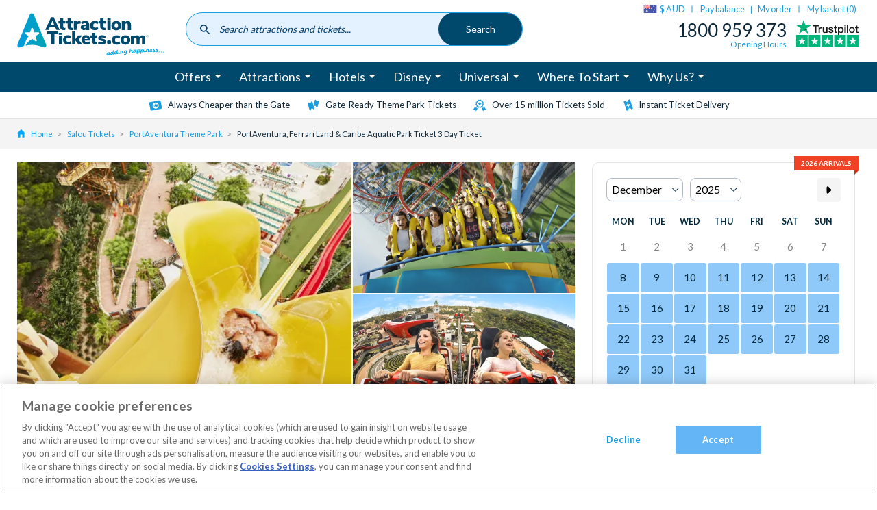

--- FILE ---
content_type: text/html; charset=UTF-8
request_url: https://www.attractiontickets.com/au/salou-attraction-tickets/portaventura-tickets/3-day-portaventura-ferrari-land-caribe-aquatic-park
body_size: 51143
content:
<!DOCTYPE html>
<html lang="en-au" dir="ltr" prefix="og: https://ogp.me/ns#">
  <head>
          <style>.xnpe_async_hide{opacity:0 !important}</style>
      <script>
          !function(e,n,t,i,r,o){function s(e){if("number"!=typeof e)return e;var n=new Date;return new Date(n.getTime()+1e3*e)}var a=4e3,c="xnpe_async_hide";function p(e){return e.reduce((function(e,n){return e[n]=function(){e._.push([n.toString(),arguments])},e}),{_:[]})}function m(e,n,t){var i=t.createElement(n);i.src=e;var r=t.getElementsByTagName(n)[0];return r.parentNode.insertBefore(i,r),i}function u(e){return"[object Date]"===Object.prototype.toString.call(e)}o.target=o.target||"https://api.exponea.com",o.file_path=o.file_path||o.target+"/js/exponea.min.js",r[n]=p(["anonymize","initialize","identify","getSegments","update","track","trackLink","trackEnhancedEcommerce","getHtml","showHtml","showBanner","showWebLayer","ping","getAbTest","loadDependency","getRecommendation","reloadWebLayers","_preInitialize","_initializeConfig"]),r[n].notifications=p(["isAvailable","isSubscribed","subscribe","unsubscribe"]),r[n].segments=p(["subscribe"]),r[n]["snippetVersion"]="v2.7.0",function(e,n,t){e[n]["_"+t]={},e[n]["_"+t].nowFn=Date.now,e[n]["_"+t].snippetStartTime=e[n]["_"+t].nowFn()}(r,n,"performance"),function(e,n,t,i,r,o){e[r]={sdk:e[i],sdkObjectName:i,skipExperiments:!!t.new_experiments,sign:t.token+"/"+(o.exec(n.cookie)||["","new"])[1],path:t.target}}(r,e,o,n,i,RegExp("__exponea_etc__"+"=([\\w-]+)")),function(e,n,t){m(e.file_path,n,t)}(o,t,e),function(e,n,t,i,r,o,p){if(e.new_experiments){!0===e.new_experiments&&(e.new_experiments={});var l,f=e.new_experiments.hide_class||c,_=e.new_experiments.timeout||a,g=encodeURIComponent(o.location.href.split("#")[0]);e.cookies&&e.cookies.expires&&("number"==typeof e.cookies.expires||u(e.cookies.expires)?l=s(e.cookies.expires):e.cookies.expires.tracking&&("number"==typeof e.cookies.expires.tracking||u(e.cookies.expires.tracking))&&(l=s(e.cookies.expires.tracking))),l&&l<new Date&&(l=void 0);var d=e.target+"/webxp/"+n+"/"+o[t].sign+"/modifications.min.js?http-referer="+g+"&timeout="+_+"ms"+(l?"&cookie-expires="+Math.floor(l.getTime()/1e3):"");"sync"===e.new_experiments.mode&&o.localStorage.getItem("__exponea__sync_modifications__")?function(e,n,t,i,r){t[r][n]="<"+n+' src="'+e+'"></'+n+">",i.writeln(t[r][n]),i.writeln("<"+n+">!"+r+".init && document.writeln("+r+"."+n+'.replace("/'+n+'/", "/'+n+'-async/").replace("><", " async><"))</'+n+">")}(d,n,o,p,t):function(e,n,t,i,r,o,s,a){o.documentElement.classList.add(e);var c=m(t,i,o);function p(){r[a].init||m(t.replace("/"+i+"/","/"+i+"-async/"),i,o)}function u(){o.documentElement.classList.remove(e)}c.onload=p,c.onerror=p,r.setTimeout(u,n),r[s]._revealPage=u}(f,_,d,n,o,p,r,t)}}(o,t,i,0,n,r,e),function(e,n,t){var i;e[n]._initializeConfig(t),(null===(i=t.experimental)||void 0===i?void 0:i.non_personalized_weblayers)&&e[n]._preInitialize(t),e[n].start=function(i){i&&Object.keys(i).forEach((function(e){return t[e]=i[e]})),e[n].initialize(t)}}(r,n,o)}(document,"exponea","script","webxpClient",window,{
          target: "https://coldharbour.attractiontickets.com",
          token: "59c8c0c6-2e9d-11ed-b25e-ba736ba5f45f",
          new_experiments: { mode: "async" },
          // replace with current customer ID or leave commented out for an anonymous customer
          // customer: window.currentUserId,
          push: {
              safari: {
                  websitePushID: "web.com.attractiontickets.bloomreach.production",
              },
          },
          track: {
              visits: true,
          },
      });
      exponea.start();
      </script>
              <!-- DataDog RUM -->
      <script>
      (function(h,o,u,n,d) {
        h=h[d]=h[d]||{q:[],onReady:function(c){h.q.push(c)}}
        d=o.createElement(u);d.async=1;d.src=n
        n=o.getElementsByTagName(u)[0];n.parentNode.insertBefore(d,n)
      })(window,document,'script','https://www.datadoghq-browser-agent.com/eu1/v6/datadog-rum.js','DD_RUM')
      window.DD_RUM.onReady(function() {
        window.DD_RUM.init({
          clientToken: 'pub5f9194dec5117fbf97aab3b0f7801804',
          applicationId: 'fa0ecf06-2f21-49fd-8602-d855bf93ec36',
          site: 'datadoghq.eu',
          service: 'Global',
          env: 'prod',
          trackUserInteractions: true,
          sessionSampleRate: 100,
          sessionReplaySampleRate: 10,
          defaultPrivacyLevel: 'mask-user-input',
        });

        const ga_client_id = ''
        window.DD_RUM.setUser({
          id: ga_client_id,
        });
      })
      </script>
            <!-- OneTrust Cookies Consent Notice start for www.attractiontickets.com -->
    <script src="https://cdn-ukwest.onetrust.com/consent/0852c3ed-0fc9-4ca4-89be-9cf6ba2e28b2/otSDKStub.js" data-document-language="true" type="text/javascript" charset="UTF-8" data-domain-script="0852c3ed-0fc9-4ca4-89be-9cf6ba2e28b2" defer></script>
    <script type="text/javascript">
      function OptanonWrapper() { }
    </script>
    <!-- OneTrust Cookies Consent Notice end for www.attractiontickets.com -->
        <meta charset="utf-8" />
<meta name="description" content="Admission to PortAventura, Ferrari Land and Caribe Aquatic Park Ticket. Gate-ready ticket - bypass the ticket and voucher lines with direct entry. Book NOW !" />

<!-- be_ixf, sdk, gho-->
<meta name="be:sdk" content="php_sdk_1.5.12" />
<meta name="be:timer" content="34ms" />
<meta name="be:orig_url" content="https%3A%2F%2Fwww.attractiontickets.com%2Fau%2Fsalou-attraction-tickets%2Fportaventura-tickets%2F3-day-portaventura-ferrari-land-caribe-aquatic-park" />
<meta name="be:norm_url" content="https%3A%2F%2Fwww.attractiontickets.com%2Fau%2Fsalou-attraction-tickets%2Fportaventura-tickets%2F3-day-portaventura-ferrari-land-caribe-aquatic-park" />
<meta name="be:capsule_url" content="https%3A%2F%2Fixfd-api.bc0a.com%2Fapi%2Fixf%2F1.0.0%2Fget_capsule%2Ff00000000315387%2F02110527323" />
<meta name="be:api_dt" content="Zy_2025;Zm_07;Zd_31;Zh_13;Zmh_30;p_epoch:1753968608990" />
<meta name="be:mod_dt" content="Zy_2025;Zm_07;Zd_31;Zh_13;Zmh_30;p_epoch:1753968608990" />
<meta name="be:diag" content="HNogpA2Qh5QbwLcVpzX0wI2D54mqeYguoWk8I/ihrFa79/Ao7UfQtttSRRuchPzSEP8Ez8EQ8oKvCAfvpZduZW+xPt+SkUyLb9k2OhpTwXup2VwRSefHLshmqHxGHPwNyvBofBu9Ejqrd0ZKc9bOmdb9R48GVF+xWVBYE2j5qAAu/VM9XO1c/lAMqDElVGiAmOaXS/6PaLHiS93hd95hc/gkZe5Al4O/pg+tRTuAE2AvVrWmd8u6q6Ca8t+JJy5vmvG6enZcDDJt53OjThh3A7RhSiIPGyiZW122CJoTSyAu0YIwTBuCFZQeujoFPXpS6yB29Yah7ytuhj4115gC3BOdSecKyH+Uwi/m11QCG+8KLD20Sh2/6ivgD45q0kUGfflaICC7UCkayY8lxgj+PBgOxMS+h+v/[base64]/mbo7pUY/7aqF5NYUcsyCUNkHE7t0PQHNGmyfRKoGrMFgl+1zWG11VQ3LM/HstrQYS+sugC9rryIffXBfkXL1znjGIh0vwg0W9s66rtBqz5zOh0fPBwI8DETb35ibPl85QF8b28R2+UTSH5j4f0A8ziOlyOJ+I9+K4co4RYQ3qKN11LgZjlMk2oAAPwQweRF8fCDBvmYQd0Xa1RBjlG56fg0ZCsDnIn/IiEPTfrwWCgMIe2gqcFKu686Wb213CKdrZNwBfXp9ejx//oVsr0CzWhjIGO0UzF3CwiU/vfDyCNvLZVH2Wz60tbRK+qAC3DxNh1sNLriZEZhI2MzZlpMn89GxBsxMeBIJVj76JeWX3ihBTsWiRsPoAxMNWuCx/g7FGjQcDuDh8k8vlTHKB2dtdC17Vuav69u/oxWo7WE3DdFswvHWYMLNCsRoQr/XO7VN3fYo12bzIjlCkBjEkBhatjC6bCOOmVp69CCgQPAWzU7M0ybwvItCt+TQvFequUBhqTIBUXGqxyFuLdJ+tDt2v8XK90wBbkfzjBGmeB688eaiVoI4+jf6+Fp3/ROQ3nNePCj5oAyckn6X6Smg0coMdVywTGSqMuyjjMtjPQS76QU3gIsglxiVRp60xPK7WxIJ9SKbcDsboEHC2Y41/swN3etIAAzLQZKUCo7LT8VkPs58IS2gQZwGWOu7yjStyxeKYRcQDDDkoEvTBNXSyZZAJfw0hBRfSVy0cMXU+MJDzt+SScoGf/GK4egjxGkZDp5un4qQAfygpkPhBNibCIVlNOdf2R08KoWzQNWwed/uv6D94KhP+psO+/wMXS13XCsXbTtfaON34/0E6S4Ska04iS2EQBQ4rVqk2YsY1PJA5sy7co2M+YUHfI4p6+cC1eo+Bi05+eZLV07vHzkocSEyMYgpA+sxKvZFqjQnb4iRY0PhC5AHjK0d9uxD8V9OR5LwPG3EwvEv5j4GkAh9cAobq6SHTw/TQ9p2k6b1bI8XGZ0yd4DQF2lUVAWwa9qJvVJBzf/J2A0wLHWrMgrF7RhRLJvr+xn7pQeo1QDJUA1qS96zp2hJGNGUS0u5tim+x5wxZ/ZgTzEjzQI06NyGssS7J/DHzfuZieEnDYqd87BY/[base64]/k43OKRcmHQaaIb9CWvjZ8xjmBhNRMoNTZkDOEyi3FEnV8eOpPMqPgic7NyU+NE9Ps/M9jf4K1QSQWp2qU3StF8VbEVOjVuwZ2cawrDAYQecnD9ggbVItlcdEDHbct+mrQyxeYIs/tbgqmEG5TliZ61SUfpmhIAPwlRz4oai9uFhytqOHsM3lCRHIVPhU12PyyCFNXF+Z2Gl0fgRkTOWoeodeeAYH9MaqhC3KAJmoS6oFgMu7IpyWgrnXwCDsC6rTf0UbhCs/ON9zT+CdPBZP1En01Q4gIf05zS/dQ94Vpu4Wggn8kJ+zoGaUSbiSaS4rqsGZIPOzcknw2ud1Om9O2aiJW9FQWmFT8v1Xbft7X9xFGSDSM87d/l5RcAEGSyZJjZQvmKEADqL2fwDF0UzbcUYNfodQ1WiM4IuhdYdXLwhXI0PKaXeDgMjkcLZTRz2UVqDbXvUh+9RDCiAfOQNdULh+FqhR+TcGlA4BdrJiHfF3VHEwqXaB2LD61965MAwBSWc+m0sl6t4KVMuS7bPohS480sEZhST6jDhngSS2n69bH0x/I1tv1xjeL4vPn3+NCrgiPZlopUrvjwxpkBV4Rp5oo4FLmb+L7o8PvRL+eJTt7rb6dowRxakiJ2gu2Q8hHVIOVOhx1BuqUcqbkJOFuiR6AhfCTUGpYGA==" />
<meta name="be:messages" content="false" />
<script type='text/javascript'>
if (window.BEJSSDKObserver === undefined) {
  (function(BEJSSDKObserver, $, undefined) {
    var observer = void 0;
    var listeners = [];
    var readySet = [];
    var doc = window.document;
    var MutationObserver = window.MutationObserver || window.WebKitMutationObserver;

    function checkSelector(selector, fn, indexList) {
      var elements = doc.querySelectorAll(selector);
  /**
    issues on IE @see https://www.codesd.com/item/javascript-es6-not-a-function-error.html
    elements = Array.from(elements);

    */
    for (var i = 0, len = elements.length; i < len; i++) {
      /* -1 means all instances */
      if (indexList != -1 && !(i in indexList)) {
        continue;
      }
      var element = elements[i];
      for (var j = 0; j < readySet.length; j++) {
        if (readySet[j] == element.className || readySet[j] == element.id) {
          return;
        }
      }
      if (element.className) {
        readySet.push(element.className);
      }
      if (element.id) {
        readySet.push(element.id);
      }

      if (!element.ready || MutationObserver==null) {
        element.ready = true;
        fn.call(element, element);
      }
    }
  }

  function checkListeners() {
    listeners.forEach(function (listener) {
      return checkSelector(listener.selector, listener.fn, listener.indexList);
    });
  }

  function removeListener(selector, fn) {
    var i = listeners.length;
    while (i--) {
      var listener = listeners[i];
      if (listener.selector === selector && listener.fn === fn) {
        listeners.splice(i, 1);
        if (!listeners.length && observer) {
          observer.disconnect();
          observer = null;
        }
      }
    }
  }

/**
 * Fire event on first js selector
 * @param selector string to watch on
 * @param fn       callback function
 * @param index_list can be undefined which means only first one
 *                   or -1 which means all
 *                   or a list of allowable indexes
 */
 BEJSSDKObserver.jsElementReady = function(selector, fn, index_list) {
  if (index_list === undefined) {
    index_list = [];
    index_list.push(0);
  }

  if (MutationObserver != null) {
    if (!observer) {
      observer = new MutationObserver(checkListeners);
      observer.observe(doc.documentElement, {
        childList: true,
        subtree: true
      });
    }
    listeners.push({ selector: selector, fn: fn, indexList: index_list });
  } else {
    /* <= IE8 */
    if (!document.addEventListener) {
      /* log("<=IE8 attachEvent assignment"); */
      document.addEventListener = document.attachEvent;
    }
    document.addEventListener("DOMContentLoaded", function(event) {
      var elements = doc.querySelectorAll(selector);
      for (var i = 0, len = elements.length; i < len; i++) {
        /* -1 means all instances */
        if (index_list != -1 && !(i in index_list)) {
          continue;
        }
        var element = elements[i];
        element.ready = true;
        fn.call(element, element);
      }
    });
  }

  checkSelector(selector, fn, index_list);
  return function () {
    return removeListener(selector, fn);
  };
};
}(window.BEJSSDKObserver = window.BEJSSDKObserver || {}));
}
var jsElementReady = window.BEJSSDKObserver.jsElementReady;

if (window.BELinkBlockGenerator === undefined) {
  (function(BELinkBlockGenerator, $, undefined) {
    BELinkBlockGenerator.MAXIMUM_HEADLINE_LENGTH = 100;
    BELinkBlockGenerator.MAXIMUM_DESC_LENGTH = 200;

    BELinkBlockGenerator.IND_LINK_BLOCK_TYPE_URL_TYPE = 0;
    BELinkBlockGenerator.IND_LINK_BLOCK_TYPE_HEADLINE_TYPE = 1;
    BELinkBlockGenerator.IND_LINK_BLOCK_TYPE_DESCRIPTION_TYPE = 2;
    BELinkBlockGenerator.IND_LINK_BLOCK_TYPE_IMAGE_TYPE = 3;

    BELinkBlockGenerator.REPLACEMENT_STRATEGY_OVERWRITE = 0;
    BELinkBlockGenerator.REPLACEMENT_STRATEGY_POST_APPEND_ELEMENT = 1;
    BELinkBlockGenerator.REPLACEMENT_STRATEGY_PRE_APPEND_ELEMENT = 2;
    BELinkBlockGenerator.REPLACEMENT_STRATEGY_PRE_APPEND_PARENT = 3;

    BELinkBlockGenerator.setMaximumHeadlineLength = function(length) {
      BELinkBlockGenerator.MAXIMUM_HEADLINE_LENGTH = length;
    };

    BELinkBlockGenerator.setMaximumDescriptionLength = function(length) {
      BELinkBlockGenerator.MAXIMUM_DESC_LENGTH = length;
    };

    BELinkBlockGenerator.generateIndividualLinks = function(parentElement, linkStructure, link) {
      var link_level_element_tag = linkStructure[0];
      var link_level_element = document.createElement(link_level_element_tag);
      var link_attribute_dictionary = linkStructure[1];
      var allowable_elements = linkStructure[2];
      var children_link_structures = linkStructure[3];
      for (var link_attribute_key in link_attribute_dictionary) {
        link_level_element.setAttribute(link_attribute_key, link_attribute_dictionary[link_attribute_key]);
      }

      var added_something = false;
      if (allowable_elements.indexOf(BELinkBlockGenerator.IND_LINK_BLOCK_TYPE_URL_TYPE)>=0) {
        link_level_element.setAttribute('href', link.url);
        added_something = true;
      }
      if (allowable_elements.indexOf(BELinkBlockGenerator.IND_LINK_BLOCK_TYPE_HEADLINE_TYPE)>=0 && link.h1) {
        var headline_text = link.h1;
        if (headline_text.length > BELinkBlockGenerator.MAXIMUM_HEADLINE_LENGTH) {
          headline_text = headline_text.substring(0, BELinkBlockGenerator.MAXIMUM_HEADLINE_LENGTH) + '...';
        }
        var text_node = document.createTextNode(headline_text);
        link_level_element.appendChild(text_node);
        added_something = true;
      }
      if (allowable_elements.indexOf(BELinkBlockGenerator.IND_LINK_BLOCK_TYPE_DESCRIPTION_TYPE)>=0 && link.desc) {
        var desc_text = link.desc;
        if (desc_text.length > BELinkBlockGenerator.MAXIMUM_DESC_LENGTH) {
          desc_text = desc_text.substring(0, BELinkBlockGenerator.MAXIMUM_DESC_LENGTH) + '...';
        }
        var text_node = document.createTextNode(desc_text);
        link_level_element.appendChild(text_node);
        added_something = true;
      }
      if (allowable_elements.indexOf(BELinkBlockGenerator.IND_LINK_BLOCK_TYPE_IMAGE_TYPE)>=0 && link.image) {
        link_level_element.setAttribute('src', link.image);
        added_something = true;
      }
/**
    don't emit for empty links, desc, headline, image
    except for parent structures where allowable_length=0
    */
    if (!added_something && allowable_elements.length != 0) {

      return;
    }
    /* go depth first */
    for (var childrenIndex=0; childrenIndex<children_link_structures.length; childrenIndex++) {
      var childLinkStructure = children_link_structures[childrenIndex];
      BELinkBlockGenerator.generateIndividualLinks(link_level_element, childLinkStructure, link);
    }
    parentElement.appendChild(link_level_element);
  };

  BELinkBlockGenerator.insertLinkBlocks = function(targetElement, replacementStrategy, overallStructure, linkStructure, links,
                                                   titleStructure) {
    if (targetElement == null) {
      return;
    }

    if (replacementStrategy == BELinkBlockGenerator.REPLACEMENT_STRATEGY_OVERWRITE) {
      while (targetElement.firstChild) {
        targetElement.removeChild(targetElement.firstChild);
      }
    }

    var previousElement = targetElement;
    for (var i=0;i<overallStructure.length;i++) {
      var level_definition = overallStructure[i];
      var level_element_tag = level_definition[0];
      var level_element = document.createElement(level_element_tag);
      var attribute_dictionary = level_definition[1];
      for (var attribute_key in attribute_dictionary) {
        level_element.setAttribute(attribute_key, attribute_dictionary[attribute_key]);
      }

      /* need to place title structure */
      if (titleStructure && titleStructure[0] == i) {
        var title_element_tag = titleStructure[1];
        var title_element = document.createElement(title_element_tag);
        var title_attribute_dictionary = titleStructure[2];
        var title_text_content = titleStructure[3];
        for (var title_attribute_key in title_attribute_dictionary) {
          title_element.setAttribute(title_attribute_key, title_attribute_dictionary[title_attribute_key]);
        }

        var title_text_node = document.createTextNode(title_text_content);
        title_element.appendChild(title_text_node);


        level_element.appendChild(title_element);
      }

      /* last level place links */
      if (i == overallStructure.length-1) {
        for (var link_i=0; link_i < links.length; link_i++) {
          var link = links[link_i];
          for (var linkStructureIndex=0;linkStructureIndex < linkStructure.length; linkStructureIndex++) {
            BELinkBlockGenerator.generateIndividualLinks(level_element, linkStructure[linkStructureIndex], link)
          }
        }
      }

      /* first level child we need to check placement */
      if (previousElement == targetElement) {
        if (replacementStrategy == BELinkBlockGenerator.REPLACEMENT_STRATEGY_PRE_APPEND_ELEMENT) {
          /* 2 means insert right before */
          previousElement.insertBefore(level_element, targetElement.firstChild);
        } else if (replacementStrategy == BELinkBlockGenerator.REPLACEMENT_STRATEGY_PRE_APPEND_PARENT) {
          /* 3 means insert right before at parent level */
          var parentElement = previousElement.parentElement;
          parentElement.insertBefore(level_element, previousElement);
        } else {
          previousElement.appendChild(level_element);
        }
      } else {
        previousElement.appendChild(level_element);
      }
      previousElement = level_element;
    }
  };
}(window.BELinkBlockGenerator = window.BELinkBlockGenerator || {}))
};
</script>

<style>
.be-ix-link-block:has(.be-related-link-container .be-list .be-list-item) {
  text-align: center;
  margin: 20px 0;
  display: block !important;
}

.be-related-link-container {
  display: inline-block;
  margin-bottom: 40px;
}

.be-label {
  font-size: 2.8rem;
  font-weight: bold;
  margin-bottom: 20px;
}

.be-list {
  list-style: none;
  padding: 0;
  margin: 10px 0 0;
  display: flex;
  flex-wrap: wrap; /* Ensures wrapping if needed */
  justify-content: center; /* Centers the items horizontally */
  gap: 15px; /* Spacing between items */
}

.be-list-item {
  display: inline-block;
}

.be-related-link {
  display: inline-block;
  padding: 12px 20px;
  font-size: 16px;
  color: #1a9ee2;
  text-decoration: none;
  border: 1px solid #ccc;
  border-radius: 25px;
  background: white;
  transition: all 0.3s ease-in-out;
}

.be-related-link:hover {
  background: #f7f7f7;
}

/* Responsive: On mobile, stack the links vertically */
@media (max-width: 767px) {
  .be-list {
    flex-direction: column;
    align-items: center;
  }
  .be-related-link-container {
    padding: 0 0.75rem;
  }
}
</style>



<meta name="abstract" content="One day admission to PortAventura, Ferrari Land &amp; Caribe Aquatic Park Ticket. Gate-ready ticket - bypass the ticket and voucher lines with direct entry." />
<link rel="canonical" href="https://www.attractiontickets.com/au/salou-attraction-tickets/portaventura-tickets/3-day-portaventura-ferrari-land-caribe-aquatic-park" />
<link rel="image_src" href="https://www.attractiontickets.com/sites/default/files/2021-02/Costa%20Caribe%20Water%20Park%20at%20PortAventura%20World3.jpg" />
<meta property="og:image" content="https://www.attractiontickets.com/sites/default/files/2021-02/Costa%20Caribe%20Water%20Park%20at%20PortAventura%20World3.jpg" />
<meta property="og:image:url" content="https://www.attractiontickets.com/sites/default/files/2021-02/Costa%20Caribe%20Water%20Park%20at%20PortAventura%20World3.jpg" />
<meta name="Generator" content="Drupal 10 (https://www.drupal.org)" />
<meta name="MobileOptimized" content="width" />
<meta name="HandheldFriendly" content="true" />
<meta name="viewport" content="width=device-width, initial-scale=1.0" />
<link rel="alternate" hreflang="x-default" href="https://www.attractiontickets.com/en/salou-attraction-tickets/portaventura-tickets/3-day-portaventura-ferrari-land-caribe-aquatic-park" />
<link rel="icon" href="/themes/custom/atd/favicons/favicon.ico" type="image/vnd.microsoft.icon" />
<link rel="alternate" hreflang="en-gb" href="https://www.attractiontickets.com/en/salou-attraction-tickets/portaventura-tickets/3-day-portaventura-ferrari-land-caribe-aquatic-park" />
<link rel="alternate" hreflang="en-ie" href="https://www.attractiontickets.com/en-ie/salou-attraction-tickets/portaventura-tickets/3-day-portaventura-ferrari-land-caribe-aquatic-park" />
<link rel="alternate" hreflang="en-au" href="https://www.attractiontickets.com/au/salou-attraction-tickets/portaventura-tickets/3-day-portaventura-ferrari-land-caribe-aquatic-park" />
<link rel="alternate" hreflang="en-nl" href="https://www.attractiontickets.com/en-nl/salou-attraction-tickets/portaventura-tickets/3-day-portaventura-ferrari-land-caribe-aquatic-park" />
<link rel="alternate" hreflang="de-de" href="https://www.attractiontickets.com/de/salou-attraction-tickets/portaventura-tickets/portaventura-ferrari-land-caribe-aquatic-park-3-tagesticket" />
<link rel="alternate" hreflang="en-us" href="https://www.attractiontickets.com/us/salou-attraction-tickets/portaventura-tickets/3-day-portaventura-ferrari-land-caribe-aquatic-park" />

    <title>PortAventura, Ferrari Land ,Caribe Aquatic Park Ticket | AttractionTickets.com</title>
      <link rel="preconnect" href="https://fonts.gstatic.com" crossorigin />
      <link rel="preload" as="style" href="https://fonts.googleapis.com/css2?family=Lato:wght@400;700&display=swap" />
      <link rel="stylesheet" href="https://fonts.googleapis.com/css2?family=Lato:wght@400;700&display=swap" media="print" onload="this.media='all'" />
    <link rel="stylesheet" media="all" href="https://global-search.attractiontickets.com/static/css/main.css" />
<link rel="stylesheet" media="all" href="/core/modules/layout_discovery/layouts/onecol/onecol.css?t6sv3g" />
<link rel="stylesheet" media="all" href="/themes/custom/atd/css/atd.css?t6sv3g" />

    
    <link rel="apple-touch-icon" sizes="180x180" href="/themes/custom/atd/favicons/apple-touch-icon.png">
    <link rel="icon" type="image/png" sizes="32x32" href="/themes/custom/atd/favicons/favicon-32x32.png">
    <link rel="icon" type="image/png" sizes="16x16" href="/themes/custom/atd/favicons/favicon-16x16.png">
    <link rel="manifest" href="/themes/custom/atd/favicons/site.webmanifest">
    <link rel="mask-icon" href="/themes/custom/atd/favicons/safari-pinned-tab.svg" color="#5bbad5">
    <link rel="shortcut icon" href="/themes/custom/atd/favicons/favicon.ico">
    <meta name="msapplication-TileColor" content="#da532c">
    <meta name="msapplication-config" content="/themes/custom/atd/favicons/browserconfig.xml">
    <meta name="theme-color" content="#fff">

              <script>
          dataLayer = [{"page":{"node_type":"ticket_description","node_title":"PortAventura, Ferrari Land & Caribe Aquatic Park Ticket 3 Day Ticket","node_nid":"255883","user_type":"","user_email":"","order_number":"","environment":"production","domain":"au","event":"dataLayerFires","category":"Salou","destination_id":"143561","attraction_product_type_id":"2374","attraction_product_type":"Popular Tickets","attraction_id":"1146","brand":"PortAventura Tickets","supplier":"PortAventura World","leadPrice":"159.00"},"event":"eec.detail","ecommerce":{"detail":{"products":[{"id":"334967","global_id":"255883","name":"PortAventura, Ferrari Land & Caribe Aquatic Park Ticket 3 Day Ticket","category":"Salou","brand":"PortAventura Tickets","supplier":"PortAventura World","length":3,"ticket_type":"single_ticket","attraction_id":"1146","leadPrice":"159.00","rrp":"0","discountPercentage":"0","discountValue":"0","cost":""}]}}}];
        </script>
      
      
      
      <!-- Google Tag Manager -->
      <script>
      function loadGTM() {
        (function(w,d,s,l,i){w[l]=w[l]||[];w[l].push({'gtm.start':new Date().getTime(),event:'gtm.js'});
              var f=d.getElementsByTagName(s)[0],j=d.createElement(s),dl=l!='dataLayer'?'&l='+l:'';j.async=true;
              j.src='https://wingate.attractiontickets.com/gtm.js?id='+i+dl;f.parentNode.insertBefore(j,f);
        })(window,document,'script','dataLayer','GTM-N27M897');
      }
                 loadGTM();
              </script>

      <!-- Trusted shops script -->
      <script src="https://integrations.etrusted.com/applications/widget.js/v2" async defer></script>

      <!-- End Google Tag Manager -->
      <meta http-equiv="Content-Security-Policy" content="upgrade-insecure-requests">

      <!-- Namogoo script -->
      <script src="https://gs.nmgassets.com/ATJRBE106.js" type="text/javascript" async></script>

  </head>
  <body>
    <!-- Google Tag Manager (noscript) -->
    <noscript><iframe src="https://wingate.attractiontickets.com/ns.html?id=GTM-N27M897"
                  height="0" width="0" style="display:none;visibility:hidden"></iframe></noscript>
    <!-- End Google Tag Manager (noscript) -->
        <a href="#main-content" class="visually-hidden focusable">
      Skip to main content
    </a>
    
      <div class="dialog-off-canvas-main-canvas" data-off-canvas-main-canvas>
    <div class="layout-container">
  <header class="site-header">
            


  
  


        <div class="u-container">
        


  

    <a class="logo" href="/au">
      <svg class="logo__img" xmlns="http://www.w3.org/2000/svg" xmlns:xlink="http://www.w3.org/1999/xlink" width="200" height="61" viewBox="0 0 200 61"><title>AttractionTickets.com</title><defs><style>.cls-1{fill:none;}.cls-2{clip-path:url(#clip-path);}.cls-3{fill:url(#linear-gradient);}.cls-4{fill:#004a6d;}.cls-5{fill:#00aeef;}.cls-6{fill:#004c6c;}</style><clipPath id="clip-path"><path class="cls-1" d="M17.31,3.74S2,40.57.76,43.6s.24,5.77,3.5,4.49a52.76,52.76,0,0,1,5.05-1.82,41,41,0,0,1,6.17-13.18l-4-2.9a1.22,1.22,0,0,1,.75-2.3h4.94a.58.58,0,0,0,.44-.32l1.53-4.69c.3-.95.94-1.05,1.2-1.05h0c.26,0,.88.12,1.19,1.05l1.52,4.69a.58.58,0,0,0,.44.32h4.94a1.22,1.22,0,0,1,.75,2.3l-4,2.9a.59.59,0,0,0-.17.52l1.53,4.7a1.44,1.44,0,0,1-.12,1.31,1.08,1.08,0,0,1-.9.45,1.54,1.54,0,0,1-.93-.35l-4-2.9a22.62,22.62,0,0,0-9.34,9,41.8,41.8,0,0,1,13.31-.69,37.49,37.49,0,0,1,3.81.69,28.05,28.05,0,0,1,3.29,1,22.18,22.18,0,0,0,2.6.82c5.08,1.91,6-.84,4.94-3.54S23.33,5.94,22.38,3.8A2.81,2.81,0,0,0,19.85,2a2.85,2.85,0,0,0-2.54,1.75"/></clipPath><linearGradient id="linear-gradient" x1="-318.4" y1="327.51" x2="-318.12" y2="327.51" gradientTransform="matrix(138.23, 0, 0, -138.23, 44014.2, 45298.86)" gradientUnits="userSpaceOnUse"><stop offset="0" stop-color="#009ddf"/><stop offset="1" stop-color="#00a5b1"/></linearGradient></defs><g class="cls-2"><rect class="cls-3" x="-0.52" y="1.99" width="40.77" height="47.52"/></g><path class="cls-4" d="M50.36,17.83,48,12.29,45.6,17.83Zm1.45,3.39H44.15L42.61,24.8H38.07L46.14,7.5h3.58l8.1,17.3H53.36Z"/><path class="cls-4" d="M65.57,21.78l-.22,3.12a13.3,13.3,0,0,1-1.52.09,6.2,6.2,0,0,1-4.28-1.23,5,5,0,0,1-1.34-3.84v-4H56V12.73h2.25V9.22h4.37v3.51h2.9v3.21h-2.9v4c0,1.28.6,1.91,1.79,1.91a10.62,10.62,0,0,0,1.2-.07"/><path class="cls-4" d="M75.88,21.78l-.22,3.12a13.44,13.44,0,0,1-1.52.09,6.23,6.23,0,0,1-4.29-1.23,5,5,0,0,1-1.33-3.84v-4H66.26V12.73h2.26V9.22h4.36v3.51h2.9v3.21h-2.9v4c0,1.28.6,1.91,1.8,1.91a10.62,10.62,0,0,0,1.2-.07"/><path class="cls-4" d="M86.28,16l-2.38.25a3,3,0,0,0-2,.76,2.51,2.51,0,0,0-.56,1.74V24.8H77V12.73h4.15v2.08a3.26,3.26,0,0,1,1.37-1.68,5.06,5.06,0,0,1,2.33-.65l1.21-.1Z"/><path class="cls-4" d="M93.22,21.45a2.3,2.3,0,0,0,.57-1.61v-.29H93.4a6.24,6.24,0,0,0-2.24.28,1,1,0,0,0-.66.94,1.3,1.3,0,0,0,.36.94,1.23,1.23,0,0,0,.92.37,1.83,1.83,0,0,0,1.44-.63m3.35-7.7a5.42,5.42,0,0,1,1.37,4.08v7h-4.1V23.11a2.8,2.8,0,0,1-1.16,1.38,3.54,3.54,0,0,1-1.93.5,4.91,4.91,0,0,1-2.26-.5,3.84,3.84,0,0,1-1.58-1.4,3.59,3.59,0,0,1-.58-2A3,3,0,0,1,87,19a4,4,0,0,1,2.15-1.12,18.24,18.24,0,0,1,4-.34h.66v-.3A1.59,1.59,0,0,0,93.37,16a2.29,2.29,0,0,0-1.47-.36A6.78,6.78,0,0,0,90,16a11.63,11.63,0,0,0-2,.85l-1.1-2.87a10.2,10.2,0,0,1,2.64-1.07,11.39,11.39,0,0,1,2.91-.43,5.83,5.83,0,0,1,4.2,1.32"/><path class="cls-4" d="M100.66,23.33a6,6,0,0,1-1.74-4.54,6.55,6.55,0,0,1,.84-3.34,5.76,5.76,0,0,1,2.38-2.23,7.61,7.61,0,0,1,3.55-.79,8.47,8.47,0,0,1,2.61.4,5.81,5.81,0,0,1,2,1.05l-1.1,2.94a5.13,5.13,0,0,0-1.49-.79,4.77,4.77,0,0,0-1.63-.31,2.65,2.65,0,0,0-2,.74,3.11,3.11,0,0,0-.7,2.23,3.22,3.22,0,0,0,.7,2.26,2.62,2.62,0,0,0,2,.76,5.35,5.35,0,0,0,3.12-1.13l1.1,3a5.86,5.86,0,0,1-2.12,1.06,9.4,9.4,0,0,1-2.74.38,6.7,6.7,0,0,1-4.83-1.66"/><path class="cls-4" d="M120.24,21.78,120,24.9a13.44,13.44,0,0,1-1.52.09,6.23,6.23,0,0,1-4.29-1.23,5,5,0,0,1-1.33-3.84v-4h-2.26V12.73h2.26V9.22h4.36v3.51h2.9v3.21h-2.9v4c0,1.28.6,1.91,1.79,1.91a10.79,10.79,0,0,0,1.21-.07"/><path class="cls-4" d="M137,18.89c0-2-.78-3-2.33-3s-2.33,1-2.33,3,.78,3.05,2.33,3.05,2.33-1,2.33-3.05m-5.83,5.54a5.62,5.62,0,0,1-2.33-2.2,6.54,6.54,0,0,1-.82-3.34,6.46,6.46,0,0,1,.82-3.32,5.53,5.53,0,0,1,2.32-2.17,8.49,8.49,0,0,1,7,0,5.53,5.53,0,0,1,2.32,2.17,6.56,6.56,0,0,1,.82,3.32,6.64,6.64,0,0,1-.82,3.34,5.6,5.6,0,0,1-2.32,2.2,8.36,8.36,0,0,1-7,0"/><path class="cls-4" d="M153.5,13.93a6.09,6.09,0,0,1,1.05,3.91V25h-4.36V18a2.63,2.63,0,0,0-.38-1.57,1.4,1.4,0,0,0-1.15-.49,2,2,0,0,0-1.55.63,2.37,2.37,0,0,0-.58,1.68V25h-4.37V12.93h4.25v1.62a4.17,4.17,0,0,1,1.64-1.42,5,5,0,0,1,2.23-.49,3.93,3.93,0,0,1,3.22,1.29"/><polygon class="cls-4" points="46.02 30.53 40.84 30.53 40.84 26.87 55.76 26.87 55.76 30.53 50.58 30.53 50.58 44.17 46.02 44.17 46.02 30.53"/><path class="cls-4" d="M64.08,42.7a6,6,0,0,1-1.74-4.54,6.55,6.55,0,0,1,.84-3.34,5.76,5.76,0,0,1,2.38-2.23,7.61,7.61,0,0,1,3.55-.79,8.78,8.78,0,0,1,2.61.39,6,6,0,0,1,2,1.06l-1.1,2.94a5.13,5.13,0,0,0-1.49-.79,4.77,4.77,0,0,0-1.63-.31,2.65,2.65,0,0,0-2,.74,3.11,3.11,0,0,0-.7,2.23,3.22,3.22,0,0,0,.7,2.26,2.62,2.62,0,0,0,2,.76,5,5,0,0,0,1.63-.31A4.74,4.74,0,0,0,72.67,40l1.1,3A6,6,0,0,1,71.65,44a9.4,9.4,0,0,1-2.74.38,6.7,6.7,0,0,1-4.83-1.66"/><polygon class="cls-4" points="83.17 44.17 79.12 39.04 79.12 44.17 74.75 44.17 74.75 26.87 79.12 26.87 79.12 37.05 83.09 32.12 88.27 32.12 83.56 37.86 88.44 44.17 83.17 44.17"/><path class="cls-4" d="M91.7,36.91h3.86c-.1-1.44-.72-2.16-1.87-2.16s-1.82.72-2,2.16M99.21,39H91.75a2.58,2.58,0,0,0,.86,1.69,3,3,0,0,0,1.89.51,5.63,5.63,0,0,0,1.79-.29,5.85,5.85,0,0,0,1.62-.81L99,42.94a7.17,7.17,0,0,1-2.19,1,8.66,8.66,0,0,1-2.55.38,8,8,0,0,1-3.61-.76,5.42,5.42,0,0,1-2.34-2.18,6.54,6.54,0,0,1-.82-3.34,6.81,6.81,0,0,1,.77-3.25,5.65,5.65,0,0,1,2.16-2.23,6.18,6.18,0,0,1,3.13-.8,5.3,5.3,0,0,1,4.12,1.66A6.44,6.44,0,0,1,99.21,38Z"/><path class="cls-4" d="M109,41.15l-.22,3.12a13.3,13.3,0,0,1-1.52.09,6.2,6.2,0,0,1-4.28-1.23,5,5,0,0,1-1.34-3.84v-4H99.33V32.1h2.26V28.59H106V32.1h2.89v3.21H106v4c0,1.28.6,1.91,1.79,1.91a10.62,10.62,0,0,0,1.2-.07"/><path class="cls-4" d="M112.19,44a7.53,7.53,0,0,1-2.48-1.08l1.11-3a9.13,9.13,0,0,0,2.23,1,8.32,8.32,0,0,0,2.4.38,2.38,2.38,0,0,0,1.11-.21.64.64,0,0,0,.39-.58.55.55,0,0,0-.28-.49,4.63,4.63,0,0,0-1.14-.37l-1.94-.44A5.41,5.41,0,0,1,110.94,38a3.1,3.1,0,0,1-.81-2.3,3.27,3.27,0,0,1,.69-2,4.37,4.37,0,0,1,1.92-1.39,7.77,7.77,0,0,1,2.81-.49,9.23,9.23,0,0,1,2.59.38,8.93,8.93,0,0,1,2.34,1.07l-1.12,2.85a9.41,9.41,0,0,0-2-1,6,6,0,0,0-1.88-.33,2.23,2.23,0,0,0-1.1.22.7.7,0,0,0-.39.64.46.46,0,0,0,.24.4,2.87,2.87,0,0,0,.86.31l2,.47a5.43,5.43,0,0,1,2.77,1.28,3.57,3.57,0,0,1-.58,5.19,6.61,6.61,0,0,1-3.94,1,13.48,13.48,0,0,1-3.21-.36"/><path class="cls-4" d="M130.26,42.88a6,6,0,0,1-1.74-4.54,6.55,6.55,0,0,1,.84-3.34,5.76,5.76,0,0,1,2.38-2.23,7.74,7.74,0,0,1,3.55-.79,8.78,8.78,0,0,1,2.61.4,5.81,5.81,0,0,1,2,1l-1.11,3a5.45,5.45,0,0,0-3.11-1.11,2.69,2.69,0,0,0-2,.74,3.15,3.15,0,0,0-.69,2.23,3.27,3.27,0,0,0,.69,2.26,2.63,2.63,0,0,0,2,.76,4.77,4.77,0,0,0,1.63-.31,4.58,4.58,0,0,0,1.48-.82l1.11,3a6,6,0,0,1-2.12,1.07,9.75,9.75,0,0,1-2.74.38,6.7,6.7,0,0,1-4.83-1.67"/><path class="cls-4" d="M149.35,38.24c0-2-.78-3-2.34-3s-2.33,1-2.33,3,.78,3,2.33,3,2.34-1,2.34-3m-5.83,5.53a5.48,5.48,0,0,1-2.33-2.19,6.54,6.54,0,0,1-.82-3.34,6.46,6.46,0,0,1,.82-3.32,5.47,5.47,0,0,1,2.32-2.17,8.36,8.36,0,0,1,7,0,5.47,5.47,0,0,1,2.32,2.17,6.46,6.46,0,0,1,.82,3.32,6.54,6.54,0,0,1-.82,3.34,5.51,5.51,0,0,1-2.32,2.19,8.24,8.24,0,0,1-7,0"/><path class="cls-4" d="M173,33.26a6.24,6.24,0,0,1,1,3.93v7.16h-4.37v-7a2.81,2.81,0,0,0-.31-1.52,1.21,1.21,0,0,0-1.06-.47,1.63,1.63,0,0,0-1.39.64,3,3,0,0,0-.47,1.81v6.58h-4.37v-7a2.8,2.8,0,0,0-.32-1.52,1.18,1.18,0,0,0-1-.47,1.59,1.59,0,0,0-1.38.64,3,3,0,0,0-.47,1.81v6.58H154.5V32.28h4.24V33.8A4.11,4.11,0,0,1,162.42,32a3.45,3.45,0,0,1,3.51,2.14,4.6,4.6,0,0,1,1.68-1.57,4.72,4.72,0,0,1,2.3-.57A3.74,3.74,0,0,1,173,33.26"/><path class="cls-4" d="M56.69,32.23h4.37V44.3H56.69Zm4.47-1.06H56.6V28.65h4.56Z"/><path class="cls-4" d="M122.58,12.84H127V24.91h-4.37Zm4.47-1.06h-4.56V9.26h4.56Z"/><path class="cls-4" d="M127.64,41.28a2.82,2.82,0,1,1-2.82-2.81,2.82,2.82,0,0,1,2.82,2.81"/><g id="adding_happiness_strap" data-name="adding happiness strap"><path class="cls-5" d="M138.2,52.57a.71.71,0,0,0,.67-.67c0-.37-.23-.52-.55-.49a.7.7,0,0,0-.65.62A.46.46,0,0,0,138.2,52.57Z"/><path class="cls-5" d="M149,52.23l-.69.06a.24.24,0,0,0-.22.22v.11h0a1.51,1.51,0,0,0-1.14-.33,2.38,2.38,0,0,0-2.08,2.27,2.75,2.75,0,0,0,0,.5,1.25,1.25,0,0,1-.77.58c-.3,0-.42-.22-.38-.64s.12-1,.13-1.29c.06-.68-.37-1.11-1.16-1a2,2,0,0,0-1.62,1.13h0c0-.17.1-.54.11-.65s-.07-.22-.2-.2l-.64.06c-.16,0-.23.08-.25.27l-.16,2.12a1.42,1.42,0,0,1-.89.73c-.36,0-.49-.25-.46-.69s.15-1.56.18-2.05c0-.14-.06-.21-.2-.2l-.7.08a.23.23,0,0,0-.22.23l-.14,2.12c-.22.37-.54.73-.87.77s-.48-.25-.45-.64c.05-.9.32-3.57.35-4.14q0-.23-.21-.21l-.64.08a.23.23,0,0,0-.22.24l-.12,2.16h0A2,2,0,0,0,134,53.6a2.37,2.37,0,0,0-2,2.3,2.73,2.73,0,0,0,0,.5,1.3,1.3,0,0,1-.76.62c-.35,0-.48-.24-.46-.64,0-.89.28-3.56.31-4.13,0-.14-.06-.22-.21-.2l-.65.08a.23.23,0,0,0-.21.24l-.1,2.16h0a2,2,0,0,0-1.28-.3,2.4,2.4,0,0,0-2,2.32,4.17,4.17,0,0,0,0,.52,1.23,1.23,0,0,1-.74.6c-.31,0-.45-.25-.44-.64,0-.67.17-1.93.17-2.09s-.07-.21-.2-.19l-.67.09a.22.22,0,0,0-.21.23v.11h0a1.52,1.52,0,0,0-1.19-.27,2.36,2.36,0,0,0-2,2.34c0,1.15.59,1.86,1.61,1.72a1.91,1.91,0,0,0,1.5-1.07h0V58c0,.49.43.72,1.06.64a2.29,2.29,0,0,0,1.38-.79,1.32,1.32,0,0,0,1.26.46,2,2,0,0,0,1.49-1.11h0v.07c0,.51.46.78,1.19.69a2.26,2.26,0,0,0,1.38-.78,1.33,1.33,0,0,0,1.26.48,2,2,0,0,0,1.5-1.09h0v.07c0,.51.45.79,1.18.71a2.23,2.23,0,0,0,1.33-.71,1,1,0,0,0,1.09.46,2.1,2.1,0,0,0,1.11-.5v0c0,.16,0,.23.2.22l.65-.07c.16,0,.22-.1.23-.26l0-.27c.08-1,.59-2.55,1.33-2.62.35,0,.48.2.45.57s-.11.84-.14,1.3a1,1,0,0,0,1.23,1.08,2.14,2.14,0,0,0,1.37-.74,1.28,1.28,0,0,0,1.22.51,2,2,0,0,0,1.55-1.06h0l-.07.75c-.07.89-.54,1.46-1.22,1.52a1.17,1.17,0,0,1-.78-.23c-.08,0-.11-.07-.15-.06s-.54.55-.56.7.55.61,1.36.54a2.52,2.52,0,0,0,2.35-2.6l.3-3.52C149.19,52.31,149.14,52.21,149,52.23ZM123.22,58c-.46.06-.77-.28-.75-.85a1.39,1.39,0,0,1,1.17-1.37,1.08,1.08,0,0,1,.84.26C124.46,56.72,124,57.92,123.22,58Zm5.24-.68c-.47.06-.78-.27-.75-.86a1.4,1.4,0,0,1,1.18-1.36,1.13,1.13,0,0,1,.84.27C129.69,56.11,129.23,57.26,128.46,57.35Zm5.37-.63c-.47.05-.77-.29-.74-.88a1.39,1.39,0,0,1,1.19-1.35,1.14,1.14,0,0,1,.84.28C135.08,55.48,134.6,56.63,133.83,56.72Zm12.85-1.3c-.47,0-.76-.31-.71-.9a1.41,1.41,0,0,1,1.22-1.32,1.11,1.11,0,0,1,.83.31C148,54.23,147.44,55.36,146.68,55.42Z"/><path class="cls-5" d="M173.5,50.19a.71.71,0,0,0,.71-.62c.06-.37-.18-.55-.5-.54a.69.69,0,0,0-.69.58A.45.45,0,0,0,173.5,50.19Z"/><path class="cls-5" d="M190.65,51.59a6.75,6.75,0,0,1-1-1.19.1.1,0,0,0-.09-.06c-.18,0-.93.37-1,.52s0,.46-.12.82a4.19,4.19,0,0,1-.56,1.38v0a2.84,2.84,0,0,1-1.25.93v0a1.6,1.6,0,0,0,.55-.92c.14-.73-.25-1.1-.74-1.54a6.9,6.9,0,0,1-1.05-1.18.1.1,0,0,0-.1-.06,2,2,0,0,0-.95.53c0,.09,0,.45-.09.79a4.63,4.63,0,0,1-.4,1.16A2.12,2.12,0,0,1,182,53.88c-.61,0-1-.25-1.09-.6h.27a1.84,1.84,0,0,0,2-1.43,1,1,0,0,0-1.1-1.2,2.38,2.38,0,0,0-2.21,2,1.85,1.85,0,0,0,0,.57,1.28,1.28,0,0,1-.81.54c-.31,0-.39-.27-.32-.69s.21-1,.25-1.28c.11-.7-.27-1.16-1-1.15a2,2,0,0,0-1.69,1h0c0-.16.14-.54.16-.65s0-.22-.18-.22h-.63c-.15,0-.23.06-.26.25l-.35,2.11a1.42,1.42,0,0,1-1,.69c-.35,0-.45-.3-.38-.74s.28-1.57.35-2c0-.15,0-.22-.18-.22l-.69,0a.24.24,0,0,0-.24.22l-.32,2.11a2.3,2.3,0,0,1-1.43.92v0a2.12,2.12,0,0,0,.88-1.48,1.39,1.39,0,0,0-1.38-1.77,2.2,2.2,0,0,0-1.71,1h0c0-.18.14-.56.15-.65s0-.22-.18-.22l-.63,0c-.18,0-.24.11-.27.29l-.29,2.05a2.31,2.31,0,0,1-1.43.94v0a2.1,2.1,0,0,0,.86-1.48c.12-.91-.34-1.8-1.41-1.75a2.18,2.18,0,0,0-1.7,1.07h0l.15-.65c0-.13,0-.22-.19-.21l-.63,0c-.18,0-.25.11-.27.29l-.27,2.09c-.25.36-.57.69-.89.7s-.42-.29-.38-.68c.08-.68.32-1.93.34-2.09s0-.22-.18-.22l-.67,0a.25.25,0,0,0-.23.22v.11h0a1.46,1.46,0,0,0-1.15-.36,2.39,2.39,0,0,0-2.11,2.21,3,3,0,0,0,0,.52,1.24,1.24,0,0,1-.77.56c-.31,0-.41-.24-.37-.66s.15-1,.17-1.24c.08-.78-.35-1.18-1.15-1.12a2,2,0,0,0-1.61,1.1h0c0-.23.16-1,.21-1.4l.13-1.29c0-.15,0-.23-.19-.22l-.65,0c-.15,0-.22.09-.24.25l-.56,5.42c0,.16,0,.24.18.23l.66,0c.15,0,.22-.1.24-.26l0-.32c.1-.94.66-2.49,1.4-2.55.35,0,.46.24.42.61s-.13.82-.17,1.28a1,1,0,0,0,1.19,1.12,2.19,2.19,0,0,0,1.38-.7,1.26,1.26,0,0,0,1.19.54,1.89,1.89,0,0,0,1.56-1h0v.09c-.06.5.36.77,1,.73a2.12,2.12,0,0,0,1.13-.44l-.29,2.24c0,.19,0,.26.19.25l.64,0c.14,0,.22-.09.24-.24l.32-2.47c.15-1.19.75-2.58,1.65-2.62.48,0,.69.37.62.92a1.37,1.37,0,0,1-1.14,1.29,1.55,1.55,0,0,1-.53-.13c-.1,0-.4.56-.41.68s.27.21.53.28a5.13,5.13,0,0,0,1,.08,4.1,4.1,0,0,0,2.1-.62l-.33,2.39c0,.19,0,.26.18.25l.65,0a.24.24,0,0,0,.24-.24l.35-2.47c.16-1.19.77-2.57,1.68-2.6.47,0,.69.38.61.92A1.4,1.4,0,0,1,169.65,54a1.83,1.83,0,0,1-.53-.14c-.1,0-.4.55-.42.67s.27.22.53.29a4.43,4.43,0,0,0,1,.09,3.9,3.9,0,0,0,2.29-.72,1,1,0,0,0,1.06.63,2,2,0,0,0,1.14-.41v0c0,.16,0,.24.17.23h.64c.16,0,.23-.09.26-.25l0-.27c.17-1,.81-2.53,1.54-2.54.34,0,.45.25.39.62s-.18.83-.26,1.3a1,1,0,0,0,1.11,1.2A2.18,2.18,0,0,0,180.1,54a1.81,1.81,0,0,0,1.57.7,3,3,0,0,0,2.5-1.23l0,0a4.32,4.32,0,0,0,.7-1.55,3,3,0,0,0,0-.31h0c.23.24.39.39.66.65s.5.53.43.9a.79.79,0,0,1-.75.66,2.66,2.66,0,0,1-.76-.24,1.93,1.93,0,0,0-.49.66c0,.06.2.19.41.3a3.57,3.57,0,0,0,4-1.12,4.29,4.29,0,0,0,.63-1.38,2.21,2.21,0,0,0,0-.35h0c.23.26.39.39.65.65s.5.55.42.92a.8.8,0,0,1-.81.64,2,2,0,0,1-.7-.24,1.83,1.83,0,0,0-.5.66c0,.12.46.51,1.1.53a1.94,1.94,0,0,0,2-1.55A1.67,1.67,0,0,0,190.65,51.59ZM159.13,54.5c-.45,0-.73-.34-.66-.92a1.41,1.41,0,0,1,1.26-1.3,1.12,1.12,0,0,1,.81.33C160.46,53.27,160,54.45,159.13,54.5Zm21.76-2a1.2,1.2,0,0,1,1-1c.28,0,.42.16.37.4-.08.49-.62.71-1.17.71l-.24,0Z"/><path class="cls-5" d="M192.14,54.34a.69.69,0,0,1,.72-.54.44.44,0,0,1,.47.58.7.7,0,0,1-.74.58A.45.45,0,0,1,192.14,54.34Z"/><path class="cls-5" d="M195.32,54.48a.69.69,0,0,1,.73-.54.45.45,0,0,1,.46.59.71.71,0,0,1-.76.57A.45.45,0,0,1,195.32,54.48Z"/><path class="cls-5" d="M198.49,54.66a.69.69,0,0,1,.73-.53.45.45,0,0,1,.45.6.7.7,0,0,1-.76.56A.45.45,0,0,1,198.49,54.66Z"/></g><path class="cls-6" d="M178.47,33a1.66,1.66,0,0,1-3.31,0,1.66,1.66,0,0,1,3.31,0Zm-.3,0a1.36,1.36,0,1,0-1.35,1.34A1.36,1.36,0,0,0,178.17,33Zm-1.11.2.47.56h-.28l-.45-.54h-.33v.54h-.22V32.18h.66a.53.53,0,0,1,.58.52A.5.5,0,0,1,177.06,33.2ZM176.9,33a.31.31,0,1,0,0-.62h-.43V33Z"/></svg>
    </a>

  



  <div id="search-bar-app"></div>
  



  <ul class="nav-toggles">
  <li class="nav-toggles__item nav-toggles__item--menu-container">
    <a class="nav-toggles__link nav-toggles__link--menu" href="#na">
      <p class="visually-hidden">Menu</p>
    </a>
  </li>
  <li class="nav-toggles__item nav-toggles__item--lang">
    <a class="nav-toggles__link nav-toggles__link--lang nav-toggles__lang--en-au" href="#na"><span class="lang-switcher__lang">English Australia</span> <span class="lang-switcher__curr">$ AUD</span></a>
      <p class="visually-hidden">Select Language</p>
    </a>
  </li>
    <li class="nav-toggles__item nav-toggles__item--user">
    <a class="nav-toggles__link nav-toggles__link--user nav-toggles__link--user-dropdown" href="#na">
      <span class='nav-toggles__link-title'>Your account</span>
    </a>
    <p class="visually-hidden">Accounts Menu</p>
  </li>
  <li class="nav-toggles__item nav-toggles__item-search">
    <a class="nav-toggles__link nav-toggles__link--search" href="#na">
      <span class='nav-toggles__link-title'>Search</span>
    </a>
  </li>
</ul>

<ul class="nav-lang-list">
      <li class="nav-lang-list__item nav-lang-list__item--en">
      <a href="/en/salou-attraction-tickets/portaventura-tickets/3-day-portaventura-ferrari-land-caribe-aquatic-park" class="lang-switcher__link lang-switcher__link--en"><span class="lang-switcher__lang">English United Kingdom</span> <span class="lang-switcher__curr">£ GBP</span></a>
    </li>
      <li class="nav-lang-list__item nav-lang-list__item--en-ie">
      <a href="/en-ie/salou-attraction-tickets/portaventura-tickets/3-day-portaventura-ferrari-land-caribe-aquatic-park" class="lang-switcher__link lang-switcher__link--en-ie"><span class="lang-switcher__lang">English Ireland</span> <span class="lang-switcher__curr">€ EUR</span></a>
    </li>
      <li class="nav-lang-list__item nav-lang-list__item--en-au">
      <a href="/au/salou-attraction-tickets/portaventura-tickets/3-day-portaventura-ferrari-land-caribe-aquatic-park" class="lang-switcher__link lang-switcher__link--en-au lang-switcher__link--current"><span class="lang-switcher__lang">English Australia</span> <span class="lang-switcher__curr">$ AUD</span></a>
    </li>
      <li class="nav-lang-list__item nav-lang-list__item--en-nl">
      <a href="/en-nl/salou-attraction-tickets/portaventura-tickets/3-day-portaventura-ferrari-land-caribe-aquatic-park" class="lang-switcher__link lang-switcher__link--en-nl"><span class="lang-switcher__lang">English Netherlands</span> <span class="lang-switcher__curr">€ EUR</span></a>
    </li>
      <li class="nav-lang-list__item nav-lang-list__item--de-de">
      <a href="/de/salou-attraction-tickets/portaventura-tickets/portaventura-ferrari-land-caribe-aquatic-park-3-tagesticket" class="lang-switcher__link lang-switcher__link--de-de"><span class="lang-switcher__lang">Deutsch Deutschland</span> <span class="lang-switcher__curr">€ EUR</span></a>
    </li>
      <li class="nav-lang-list__item nav-lang-list__item--en-us">
      <a href="/us/salou-attraction-tickets/portaventura-tickets/3-day-portaventura-ferrari-land-caribe-aquatic-park" class="lang-switcher__link lang-switcher__link--en-us"><span class="lang-switcher__lang">English United States</span> <span class="lang-switcher__curr">$ USD</span></a>
    </li>
  </ul>

<ul class="nav-user-list">
  <li class="nav-user-list__item">
    <a href="/au/customer/login" class="login">
      <p>Login</p>
    </a>
  </li>
  <li class="nav-user-list__item myorder">
    <a href="" class="my-account">
    <p>Account</p>
    </a>
  </li>
  <li class="nav-user-list__item">
    <a href="/au/customer/logout" class="logout">
      <p>Logout</p>
    </a>
  </li>
</ul>

<nav class="nav-utility">
  <ul class="nav-utility__list">
        <li class="nav-utility__item lang-switcher lang-switcher--en-au">
      <a class="nav-utility__link nav-utility__parent lang-switcher__toggle lang-switcher__toggle--en-au" href="#na"><span class="lang-switcher__lang">English Australia</span> <span class="lang-switcher__curr">$ AUD</span></a>
      <ul class="nav-utility__sub-list">
                  <li class="nav-utility__sub-item nav-utility__sub-item--en">
            <a href="/en/salou-attraction-tickets/portaventura-tickets/3-day-portaventura-ferrari-land-caribe-aquatic-park" class="lang-switcher__link lang-switcher__link--en"><span class="lang-switcher__lang">English United Kingdom</span> <span class="lang-switcher__curr">£ GBP</span></a>
          </li>
                  <li class="nav-utility__sub-item nav-utility__sub-item--en-ie">
            <a href="/en-ie/salou-attraction-tickets/portaventura-tickets/3-day-portaventura-ferrari-land-caribe-aquatic-park" class="lang-switcher__link lang-switcher__link--en-ie"><span class="lang-switcher__lang">English Ireland</span> <span class="lang-switcher__curr">€ EUR</span></a>
          </li>
                  <li class="nav-utility__sub-item nav-utility__sub-item--en-au">
            <a href="/au/salou-attraction-tickets/portaventura-tickets/3-day-portaventura-ferrari-land-caribe-aquatic-park" class="lang-switcher__link lang-switcher__link--en-au lang-switcher__link--current"><span class="lang-switcher__lang">English Australia</span> <span class="lang-switcher__curr">$ AUD</span></a>
          </li>
                  <li class="nav-utility__sub-item nav-utility__sub-item--en-nl">
            <a href="/en-nl/salou-attraction-tickets/portaventura-tickets/3-day-portaventura-ferrari-land-caribe-aquatic-park" class="lang-switcher__link lang-switcher__link--en-nl"><span class="lang-switcher__lang">English Netherlands</span> <span class="lang-switcher__curr">€ EUR</span></a>
          </li>
                  <li class="nav-utility__sub-item nav-utility__sub-item--de-de">
            <a href="/de/salou-attraction-tickets/portaventura-tickets/portaventura-ferrari-land-caribe-aquatic-park-3-tagesticket" class="lang-switcher__link lang-switcher__link--de-de"><span class="lang-switcher__lang">Deutsch Deutschland</span> <span class="lang-switcher__curr">€ EUR</span></a>
          </li>
                  <li class="nav-utility__sub-item nav-utility__sub-item--en-us">
            <a href="/us/salou-attraction-tickets/portaventura-tickets/3-day-portaventura-ferrari-land-caribe-aquatic-park" class="lang-switcher__link lang-switcher__link--en-us"><span class="lang-switcher__lang">English United States</span> <span class="lang-switcher__curr">$ USD</span></a>
          </li>
              </ul>
    </li>

    <li class="nav-utility__item">
      <a class="nav-utility__link nav-utility__parent" href="#na">Pay balance <span class="nav-utility__pipe">|</span> My order</a>
      <ul class="nav-utility__sub-list">
        <li class="nav-utility__sub-item u-show-logged-in myorder">
          <a class="nav-utility__sub-list-link" href="">Pay balance</a>
        </li>
        <li class="nav-utility__sub-item u-show-logged-in myorder">
          <a class="nav-utility__sub-list-link" href="">My order</a>
        </li>
        <li class="nav-utility__sub-item u-show-logged-in">
          <a class="nav-utility__sub-list-link" href="/au/customer/logout">Log out</a>
        </li>
        <li class="nav-utility__sub-item u-hide-logged-in">
          <a class="nav-utility__sub-list-link" href="/au/customer/login">Log in</a>
        </li>
      </ul>
    </li>

        <li class="nav-utility__item">
      <a class="nav-utility__link nav-utility__link-basket" href="https://www.attractiontickets.com/au/cart">My basket (<span id="nav-utility__qty-amount">#</span>)</a>
    </li>
      </ul>
</nav>

  



  <div class="site-header__info">
  <div class="site-header__tel">
              <a href="tel:1800 959 373" class="site-header__tel-number 1800 959 373">1800 959 373</a>
    <div class="site-header__tel-hours">
          <div class="site-header__tel-xmas site-header__tel-toggle" id="opening_hours">
        Opening Hours
      </div>
			<div class="site-header__tel-toggle-details"><p>Monday - Friday:</p><p>8pm - Midnight EDT</p></div>

      </div>
  </div>

<div class="trustpilot-logo__header">
<svg role="img" aria-labelledby="trustpilotLogo" viewbox="0 0 126 31" xmlns="http://www.w3.org/2000/svg">
	<title id="trustpilotLogo">Trustpilot</title>
	<path class="tp-logo__text" d="M33.074774 11.07005H45.81806v2.364196h-5.010656v13.290316h-2.755306V13.434246h-4.988435V11.07005h.01111zm12.198892 4.319629h2.355341v2.187433h.04444c.077771-.309334.222203-.60762.433295-.894859.211092-.287239.466624-.56343.766597-.79543.299972-.243048.633276-.430858.999909-.585525.366633-.14362.744377-.220953 1.12212-.220953.288863 0 .499955.011047.611056.022095.1111.011048.222202.033143.344413.04419v2.408387c-.177762-.033143-.355523-.055238-.544395-.077333-.188872-.022096-.366633-.033143-.544395-.033143-.422184 0-.822148.08838-1.199891.254096-.377744.165714-.699936.41981-.977689.740192-.277753.331429-.499955.729144-.666606 1.21524-.166652.486097-.244422 1.03848-.244422 1.668195v5.39125h-2.510883V15.38968h.01111zm18.220567 11.334883H61.02779v-1.579813h-.04444c-.311083.574477-.766597 1.02743-1.377653 1.369908-.611055.342477-1.233221.51924-1.866497.51924-1.499864 0-2.588654-.364573-3.25526-1.104765-.666606-.740193-.999909-1.856005-.999909-3.347437V15.38968h2.510883v6.948968c0 .994288.188872 1.701337.577725 2.1101.377744.408763.922139.618668 1.610965.618668.533285 0 .96658-.077333 1.322102-.243048.355524-.165714.644386-.37562.855478-.65181.222202-.265144.377744-.596574.477735-.972194.09999-.37562.144431-.784382.144431-1.226288v-6.573349h2.510883v11.323836zm4.27739-3.634675c.07777.729144.355522 1.237336.833257 1.535623.488844.287238 1.06657.441905 1.744286.441905.233312 0 .499954-.022095.799927-.055238.299973-.033143.588836-.110476.844368-.209905.266642-.099429.477734-.254096.655496-.452954.166652-.198857.244422-.452953.233312-.773335-.01111-.320381-.133321-.585525-.355523-.784382-.222202-.209906-.499955-.364573-.844368-.497144-.344413-.121525-.733267-.232-1.17767-.320382-.444405-.088381-.888809-.18781-1.344323-.287239-.466624-.099429-.922138-.232-1.355432-.37562-.433294-.14362-.822148-.342477-1.166561-.596573-.344413-.243048-.622166-.56343-.822148-.950097-.211092-.386668-.311083-.861716-.311083-1.436194 0-.618668.155542-1.12686.455515-1.54667.299972-.41981.688826-.75124 1.14434-1.005336.466624-.254095.97769-.430858 1.544304-.541334.566615-.099429 1.11101-.154667 1.622075-.154667.588836 0 1.15545.066286 1.688736.18781.533285.121524 1.02213.320381 1.455423.60762.433294.276191.788817.640764 1.07768 1.08267.288863.441905.466624.98324.544395 1.612955h-2.621984c-.122211-.596572-.388854-1.005335-.822148-1.204193-.433294-.209905-.933248-.309334-1.488753-.309334-.177762 0-.388854.011048-.633276.04419-.244422.033144-.466624.088382-.688826.165715-.211092.077334-.388854.198858-.544395.353525-.144432.154667-.222203.353525-.222203.60762 0 .309335.111101.552383.322193.740193.211092.18781.488845.342477.833258.475048.344413.121524.733267.232 1.177671.320382.444404.088381.899918.18781 1.366542.287239.455515.099429.899919.232 1.344323.37562.444404.14362.833257.342477 1.17767.596573.344414.254095.622166.56343.833258.93905.211092.37562.322193.850668.322193 1.40305 0 .673906-.155541 1.237336-.466624 1.712385-.311083.464001-.711047.850669-1.199891 1.137907-.488845.28724-1.04435.508192-1.644295.640764-.599946.132572-1.199891.198857-1.788727.198857-.722156 0-1.388762-.077333-1.999818-.243048-.611056-.165714-1.14434-.408763-1.588745-.729144-.444404-.33143-.799927-.740192-1.05546-1.226289-.255532-.486096-.388853-1.071621-.411073-1.745528h2.533103v-.022095zm8.288135-7.700208h1.899828v-3.402675h2.510883v3.402675h2.26646v1.867052h-2.26646v6.054109c0 .265143.01111.486096.03333.684954.02222.18781.07777.353524.155542.486096.07777.132572.199981.232.366633.298287.166651.066285.377743.099428.666606.099428.177762 0 .355523 0 .533285-.011047.177762-.011048.355523-.033143.533285-.077334v1.933338c-.277753.033143-.555505.055238-.811038.088381-.266642.033143-.533285.04419-.811037.04419-.666606 0-1.199891-.066285-1.599855-.18781-.399963-.121523-.722156-.309333-.944358-.552381-.233313-.243049-.377744-.541335-.466625-.905907-.07777-.364573-.13332-.784383-.144431-1.248384v-6.683825h-1.899827v-1.889147h-.02222zm8.454788 0h2.377562V16.9253h.04444c.355523-.662858.844368-1.12686 1.477644-1.414098.633276-.287239 1.310992-.430858 2.055369-.430858.899918 0 1.677625.154667 2.344231.475048.666606.309335 1.222111.740193 1.666515 1.292575.444405.552382.766597 1.193145.9888 1.92229.222202.729145.333303 1.513527.333303 2.3421 0 .762288-.099991 1.50248-.299973 2.20953-.199982.718096-.499955 1.347812-.899918 1.900194-.399964.552383-.911029.98324-1.533194 1.31467-.622166.33143-1.344323.497144-2.18869.497144-.366634 0-.733267-.033143-1.0999-.099429-.366634-.066286-.722157-.176762-1.05546-.320381-.333303-.14362-.655496-.33143-.933249-.56343-.288863-.232-.522175-.497144-.722157-.79543h-.04444v5.656393h-2.510883V15.38968zm8.77698 5.67849c0-.508193-.06666-1.005337-.199981-1.491433-.133321-.486096-.333303-.905907-.599946-1.281527-.266642-.37562-.599945-.673906-.988799-.894859-.399963-.220953-.855478-.342477-1.366542-.342477-1.05546 0-1.855387.364572-2.388672 1.093717-.533285.729144-.799928 1.701337-.799928 2.916578 0 .574478.066661 1.104764.211092 1.59086.144432.486097.344414.905908.633276 1.259432.277753.353525.611056.629716.99991.828574.388853.209905.844367.309334 1.355432.309334.577725 0 1.05546-.121524 1.455423-.353525.399964-.232.722157-.541335.97769-.905907.255531-.37562.444403-.79543.555504-1.270479.099991-.475049.155542-.961145.155542-1.458289zm4.432931-9.99812h2.510883v2.364197h-2.510883V11.07005zm0 4.31963h2.510883v11.334883h-2.510883V15.389679zm4.755124-4.31963h2.510883v15.654513h-2.510883V11.07005zm10.210184 15.963847c-.911029 0-1.722066-.154667-2.433113-.452953-.711046-.298287-1.310992-.718097-1.810946-1.237337-.488845-.530287-.866588-1.160002-1.12212-1.889147-.255533-.729144-.388854-1.535622-.388854-2.408386 0-.861716.133321-1.657147.388853-2.386291.255533-.729145.633276-1.35886 1.12212-1.889148.488845-.530287 1.0999-.93905 1.810947-1.237336.711047-.298286 1.522084-.452953 2.433113-.452953.911028 0 1.722066.154667 2.433112.452953.711047.298287 1.310992.718097 1.810947 1.237336.488844.530287.866588 1.160003 1.12212 1.889148.255532.729144.388854 1.524575.388854 2.38629 0 .872765-.133322 1.679243-.388854 2.408387-.255532.729145-.633276 1.35886-1.12212 1.889147-.488845.530287-1.0999.93905-1.810947 1.237337-.711046.298286-1.522084.452953-2.433112.452953zm0-1.977528c.555505 0 1.04435-.121524 1.455423-.353525.411074-.232.744377-.541335 1.01102-.916954.266642-.37562.455513-.806478.588835-1.281527.12221-.475049.188872-.961145.188872-1.45829 0-.486096-.066661-.961144-.188872-1.44724-.122211-.486097-.322193-.905907-.588836-1.281527-.266642-.37562-.599945-.673907-1.011019-.905907-.411074-.232-.899918-.353525-1.455423-.353525-.555505 0-1.04435.121524-1.455424.353525-.411073.232-.744376.541334-1.011019.905907-.266642.37562-.455514.79543-.588835 1.281526-.122211.486097-.188872.961145-.188872 1.447242 0 .497144.06666.98324.188872 1.458289.12221.475049.322193.905907.588835 1.281527.266643.37562.599946.684954 1.01102.916954.411073.243048.899918.353525 1.455423.353525zm6.4883-9.66669h1.899827v-3.402674h2.510883v3.402675h2.26646v1.867052h-2.26646v6.054109c0 .265143.01111.486096.03333.684954.02222.18781.07777.353524.155541.486096.077771.132572.199982.232.366634.298287.166651.066285.377743.099428.666606.099428.177762 0 .355523 0 .533285-.011047.177762-.011048.355523-.033143.533285-.077334v1.933338c-.277753.033143-.555505.055238-.811038.088381-.266642.033143-.533285.04419-.811037.04419-.666606 0-1.199891-.066285-1.599855-.18781-.399963-.121523-.722156-.309333-.944358-.552381-.233313-.243049-.377744-.541335-.466625-.905907-.07777-.364573-.133321-.784383-.144431-1.248384v-6.683825h-1.899827v-1.889147h-.02222z" fill="#191919"></path>
	<path class="tp-logo__star" fill="#00B67A" d="M30.141707 11.07005H18.63164L15.076408.177071l-3.566342 10.892977L0 11.059002l9.321376 6.739063-3.566343 10.88193 9.321375-6.728016 9.310266 6.728016-3.555233-10.88193 9.310266-6.728016z"></path>
	<path class="tp-logo__star-notch" fill="#005128" d="M21.631369 20.26169l-.799928-2.463625-5.755033 4.153914z"></path>
</svg>

<svg class="trustpilot-stars" role="img" aria-labelledby="starRating" viewbox="0 0 251 46" xmlns="http://www.w3.org/2000/svg">
	<title id="starRating" lang="en">4.7 out of five star rating on Trustpilot</title>
	<g class="tp-star">
  <path class="tp-star__canvas" fill="#00b67a" d="M0 46.330002h46.375586V0H0z"></path>
	<path class="tp-star__shape" d="M39.533936 19.711433L13.230239 38.80065l3.838216-11.797827L7.02115 19.711433h12.418975l3.837417-11.798624 3.837418 11.798624h12.418975zM23.2785 31.510075l7.183595-1.509576 2.862114 8.800152L23.2785 31.510075z" fill="#FFF"></path>
	</g>
	<g class="tp-star">
  <path class="tp-star__canvas" fill="#00b67a" d="M51.24816 46.330002h46.375587V0H51.248161z"></path>
  <path class="tp-star__canvas--half" fill="#00b67a" d="M51.24816 46.330002h23.187793V0H51.248161z"></path>
		<path class="tp-star__shape" d="M74.990978 31.32991L81.150908 30 84 39l-9.660206-7.202786L64.30279 39l3.895636-11.840666L58 19.841466h12.605577L74.499595 8l3.895637 11.841466H91L74.990978 31.329909z" fill="#FFF"></path>
	</g>
	<g class="tp-star">
		<path class="tp-star__canvas" fill="#00b67a" d="M102.532209 46.330002h46.375586V0h-46.375586z"></path>
		<path class="tp-star__canvas--half" fill="#00b67a" d="M102.532209 46.330002h23.187793V0h-23.187793z"></path>
		<path class="tp-star__shape" d="M142.066994 19.711433L115.763298 38.80065l3.838215-11.797827-10.047304-7.291391h12.418975l3.837418-11.798624 3.837417 11.798624h12.418975zM125.81156 31.510075l7.183595-1.509576 2.862113 8.800152-10.045708-7.290576z" fill="#FFF"></path>
	</g>
	<g class="tp-star">
		<path class="tp-star__canvas" fill="#00b67a" d="M153.815458 46.330002h46.375586V0h-46.375586z"></path>
		<path class="tp-star__canvas--half" fill="#00b67a" d="M153.815458 46.330002h23.187793V0h-23.187793z"></path>
		<path class="tp-star__shape" d="M193.348355 19.711433L167.045457 38.80065l3.837417-11.797827-10.047303-7.291391h12.418974l3.837418-11.798624 3.837418 11.798624h12.418974zM177.09292 31.510075l7.183595-1.509576 2.862114 8.800152-10.045709-7.290576z" fill="#FFF"></path>
	</g>
	<g class="tp-star">
		<path class="tp-star__canvas" fill="#00b67a" d="M205.064416 46.330002h46.375587V0h-46.375587z"></path>
    <path class="tp-star__canvas--half" fill="#00b67a" d="M205.064416 46.330002h23.187793V0h-23.187793z"></path>
    <path class="tp-star__shape" d="M244.597022 19.711433l-26.3029 19.089218 3.837419-11.797827-10.047304-7.291391h12.418974l3.837418-11.798624 3.837418 11.798624h12.418975zm-16.255436 11.798642l7.183595-1.509576 2.862114 8.800152-10.045709-7.290576z" fill="#FFF"></path>
	</g>
</svg>
</div>
</div><!-- /.site-header__info -->

  



  

<nav class="nav primary-navigation">
    <ul class="nav__list nav__list--lang-au">
                                                              <li class="nav__item nav__item-standard"
                data-nid="235203"                data-has-children="true">
                              <a class="nav__link"  href="/au/special-offers">Offers</a>
                    	<div class="nav__dropdown nav__dropdown-standard" data-menu-category="menu_title">
		<ul class="nav__dropdown-list">
							
				<li class="nav__dropdown-item" data-has-children="false">

				<a class=" nav__dropdown-link nav--dropdown-id-235203" href="/au/special-offers">Special Offers</a>

									</li>
					</ul>
	</div>
                            </li>
            
                                                              <li class="nav__item nav__item--attractions"
                data-nid=""                data-has-children="true">
                              <a class="nav__link"  href="/au/destinations">Attractions</a>
                    <div class="nav__dropdown mega-menu">
  <ul class="mega-menu__list">
              <li class="mega-menu__list-item " data-mega-menu-level="1" data-nid="1" >
        <a class="mega-menu__list-link mega-menu--dest-link-l1-nid1" href="/au/orlando-attraction-tickets">Orlando</a>

                          <nav class="mega-menu__panel">
            <a class="mega-menu__panel__title mega-menu--dest-link-nid1" href="/au/orlando-attraction-tickets">Orlando</a>

                                                              
            <div class="mega-menu__panel-list mega-menu__panel-list--total-cols-2">
                              <ul class="mega-menu__panel-list-col mega-menu__panel-list-col--1">
                                      <li class=" mega-menu__panel-item" data-mega-menu-level="2" data-has-accordion="true">
                      <a class="mega-menu__panel-link  
                       mega-menu__accordion mega-menu--twist-nid1"
                         href="/au/orlando-attraction-tickets"> Popular Tickets</a>

                                                                    <ul class="mega-menu__accordion-sub ">
                                                    <li class="mega-menu__panel-item" data-mega-menu-level="3" data-has-accordion="false">
                            <a class="mega-menu__panel-link mega-menu--dest-link-nid1" href="/au/orlando-attraction-tickets"> Popular Tickets</a>
                          </li>
                                                                                <li class="mega-menu__panel-item" data-mega-menu-level="3" data-has-accordion="false">
                              <a class="mega-menu__panel-link mega-menu--dest-link-nid277959 mega-menu--dest-link-nid277959"  href="/au/orlando-attraction-tickets/universal-orlando-all-parks-ticket"> - Universal Orlando All Parks Ticket for arrivals Jan-Oct 2026</a>

                                                            
                            </li>
                                                      <li class="mega-menu__panel-item" data-mega-menu-level="3" data-has-accordion="false">
                              <a class="mega-menu__panel-link mega-menu--dest-link-nid278726 mega-menu--dest-link-nid278726"  href="/au/orlando-attraction-tickets/universal-orlando-adventure-ticket">- Universal Orlando Three Park Adventure Ticket for arrivals Jan-Oct 2026</a>

                                                            
                            </li>
                                                      <li class="mega-menu__panel-item" data-mega-menu-level="3" data-has-accordion="false">
                              <a class="mega-menu__panel-link mega-menu--dest-link-nid152287 mega-menu--dest-link-nid152287"  href="/au/orlando-attraction-tickets/discovery-cove-tickets"> - Discovery Cove Tickets</a>

                                                            
                            </li>
                                                      <li class="mega-menu__panel-item" data-mega-menu-level="3" data-has-accordion="false">
                              <a class="mega-menu__panel-link mega-menu--dest-link-nid806 mega-menu--dest-link-nid806"  href="/au/orlando-attraction-tickets/kennedy-space-center/admission-badge"> - Kennedy Space Center Admission</a>

                                                            
                            </li>
                                                  </ul>

                      
                    </li>
                                      <li class=" mega-menu__panel-item" data-mega-menu-level="2" data-has-accordion="true">
                      <a class="mega-menu__panel-link  
                       mega-menu__accordion mega-menu--twist-nid1"
                         href="/au/orlando-attraction-tickets"> Theme Parks </a>

                                                                    <ul class="mega-menu__accordion-sub ">
                                                    <li class="mega-menu__panel-item" data-mega-menu-level="3" data-has-accordion="false">
                            <a class="mega-menu__panel-link mega-menu--dest-link-nid1" href="/au/orlando-attraction-tickets"> Theme Parks </a>
                          </li>
                                                                                <li class="mega-menu__panel-item" data-mega-menu-level="3" data-has-accordion="false">
                              <a class="mega-menu__panel-link mega-menu--dest-link-nid481 mega-menu--dest-link-nid481"  href="/au/orlando-attraction-tickets/walt-disney-world-orlando-tickets">   - Walt Disney World</a>

                                                            
                            </li>
                                                      <li class="mega-menu__panel-item" data-mega-menu-level="3" data-has-accordion="false">
                              <a class="mega-menu__panel-link mega-menu--dest-link-nid588 mega-menu--dest-link-nid588"  href="/au/orlando-attraction-tickets/universal-orlando-resort">   - Universal Orlando Resort</a>

                                                            
                            </li>
                                                      <li class="mega-menu__panel-item" data-mega-menu-level="3" data-has-accordion="false">
                              <a class="mega-menu__panel-link mega-menu--dest-link-nid152287 mega-menu--dest-link-nid152287"  href="/au/orlando-attraction-tickets/discovery-cove-tickets">   - Discovery Cove</a>

                                                            
                            </li>
                                                      <li class="mega-menu__panel-item" data-mega-menu-level="3" data-has-accordion="false">
                              <a class="mega-menu__panel-link mega-menu--dest-link-nid557 mega-menu--dest-link-nid557"  href="/au/orlando-attraction-tickets/seaworld-orlando-tickets">   - SeaWorld Orlando</a>

                                                            
                            </li>
                                                      <li class="mega-menu__panel-item" data-mega-menu-level="3" data-has-accordion="false">
                              <a class="mega-menu__panel-link mega-menu--dest-link-nid573 mega-menu--dest-link-nid573"  href="/au/orlando-attraction-tickets/aquatica-orlando-tickets">   - Aquatica</a>

                                                            
                            </li>
                                                      <li class="mega-menu__panel-item" data-mega-menu-level="3" data-has-accordion="false">
                              <a class="mega-menu__panel-link mega-menu--dest-link-nid570 mega-menu--dest-link-nid570"  href="/au/orlando-attraction-tickets/busch-gardens-tampa-tickets">   - Busch Gardens</a>

                                                            
                            </li>
                                                      <li class="mega-menu__panel-item" data-mega-menu-level="3" data-has-accordion="false">
                              <a class="mega-menu__panel-link mega-menu--dest-link-nid641 mega-menu--dest-link-nid641"  href="/au/orlando-attraction-tickets/kennedy-space-center">   - Kennedy Space Center</a>

                                                            
                            </li>
                                                      <li class="mega-menu__panel-item" data-mega-menu-level="3" data-has-accordion="false">
                              <a class="mega-menu__panel-link mega-menu--dest-link-nid5152 mega-menu--dest-link-nid5152"  href="/au/orlando-attraction-tickets/legoland-florida-tickets">   - Legoland Florida Resort</a>

                                                            
                            </li>
                                                      <li class="mega-menu__panel-item" data-mega-menu-level="3" data-has-accordion="false">
                              <a class="mega-menu__panel-link mega-menu--dest-link-nid271547 mega-menu--dest-link-nid271547"  href="/au/orlando-attraction-tickets/peppa-pig-theme-park">   - Peppa Pig Theme Park</a>

                                                            
                            </li>
                                                  </ul>

                      
                    </li>
                                      <li class=" mega-menu__panel-item" data-mega-menu-level="2" data-has-accordion="true">
                      <a class="mega-menu__panel-link  
                       mega-menu__accordion mega-menu--twist-nid1"
                         href="/au/orlando-attraction-tickets"> Attractions</a>

                                                                    <ul class="mega-menu__accordion-sub ">
                                                    <li class="mega-menu__panel-item" data-mega-menu-level="3" data-has-accordion="false">
                            <a class="mega-menu__panel-link mega-menu--dest-link-nid1" href="/au/orlando-attraction-tickets"> Attractions</a>
                          </li>
                                                                                <li class="mega-menu__panel-item" data-mega-menu-level="3" data-has-accordion="false">
                              <a class="mega-menu__panel-link mega-menu--dest-link-nid615 mega-menu--dest-link-nid615"  href="/au/orlando-attraction-tickets/gatorland-tickets">   - Gatorland</a>

                                                            
                            </li>
                                                      <li class="mega-menu__panel-item" data-mega-menu-level="3" data-has-accordion="false">
                              <a class="mega-menu__panel-link mega-menu--dest-link-nid118816 mega-menu--dest-link-nid118816"  href="/au/orlando-attraction-tickets/I-drive-360/icon-orlando">   - The Orlando Eye</a>

                                                            
                            </li>
                                                      <li class="mega-menu__panel-item" data-mega-menu-level="3" data-has-accordion="false">
                              <a class="mega-menu__panel-link mega-menu--dest-link-nid118820 mega-menu--dest-link-nid118820"  href="/au/orlando-attraction-tickets/i-drive-360/madame-tussauds-orlando">   - Madame Tussauds Orlando</a>

                                                            
                            </li>
                                                      <li class="mega-menu__panel-item" data-mega-menu-level="3" data-has-accordion="false">
                              <a class="mega-menu__panel-link mega-menu--dest-link-nid118818 mega-menu--dest-link-nid118818"  href="/au/orlando-attraction-tickets/i-drive-360/sea-life-orlando">   - Sea Life Orlando</a>

                                                            
                            </li>
                                                      <li class="mega-menu__panel-item" data-mega-menu-level="3" data-has-accordion="false">
                              <a class="mega-menu__panel-link mega-menu--dest-link-nid650 mega-menu--dest-link-nid650"  href="/au/orlando-attraction-tickets/wonderworks-tickets">   - WonderWorks</a>

                                                            
                            </li>
                                                  </ul>

                      
                    </li>
                                      <li class=" mega-menu__panel-item" data-mega-menu-level="2" data-has-accordion="true">
                      <a class="mega-menu__panel-link  
                       mega-menu__accordion mega-menu--twist-nid232186"
                         href="/au/orlando-attraction-tickets/airboat-rides">- Airboat Rides</a>

                                                                    <ul class="mega-menu__accordion-sub ">
                                                    <li class="mega-menu__panel-item" data-mega-menu-level="3" data-has-accordion="false">
                            <a class="mega-menu__panel-link mega-menu--dest-link-nid232186" href="/au/orlando-attraction-tickets/airboat-rides">- Airboat Rides</a>
                          </li>
                                                                                <li class="mega-menu__panel-item" data-mega-menu-level="3" data-has-accordion="false">
                              <a class="mega-menu__panel-link mega-menu--dest-link-nid750 mega-menu--dest-link-nid750"  href="/au/orlando-attraction-tickets/boggy-creek-orlando-airboat-adventures">- Boggy Creek Orlando Airboat Adventures</a>

                                                            
                            </li>
                                                      <li class="mega-menu__panel-item" data-mega-menu-level="3" data-has-accordion="false">
                              <a class="mega-menu__panel-link mega-menu--dest-link-nid152476 mega-menu--dest-link-nid152476"  href="/au/orlando-attraction-tickets/wild-florida-airboat-rides-gator-park">- Wild Florida Airboat Rides &amp; Gator Park</a>

                                                            
                            </li>
                                                  </ul>

                      
                    </li>
                                      <li class=" mega-menu__panel-item" data-mega-menu-level="2" data-has-accordion="false">
                      <a class="mega-menu__panel-link  mega-menu--dest-link-nid278814"
                         href="/au/orlando-attraction-tickets/orlando-tours">   - Orlando Tours</a>

                                            
                    </li>
                                  </ul>
                              <ul class="mega-menu__panel-list-col mega-menu__panel-list-col--2">
                                      <li class=" mega-menu__panel-item" data-mega-menu-level="2" data-has-accordion="false">
                      <a class="mega-menu__panel-link  mega-menu--dest-link-nid50475"
                         href="/au/orlando-attraction-tickets/sports-tickets">- Sports</a>

                                            
                    </li>
                                      <li class=" mega-menu__panel-item" data-mega-menu-level="2" data-has-accordion="true">
                      <a class="mega-menu__panel-link  
                       mega-menu__accordion mega-menu--twist-nid1"
                         href="/au/orlando-attraction-tickets"> Sightseeing</a>

                                                                    <ul class="mega-menu__accordion-sub ">
                                                    <li class="mega-menu__panel-item" data-mega-menu-level="3" data-has-accordion="false">
                            <a class="mega-menu__panel-link mega-menu--dest-link-nid1" href="/au/orlando-attraction-tickets"> Sightseeing</a>
                          </li>
                                                                                <li class="mega-menu__panel-item" data-mega-menu-level="3" data-has-accordion="false">
                              <a class="mega-menu__panel-link mega-menu--dest-link-nid271070 mega-menu--dest-link-nid271070"  href="/au/orlando-attraction-tickets/go-city-orlando-all-inclusive-pass">   - Go City: Orlando All-Inclusive Pass</a>

                                                            
                            </li>
                                                  </ul>

                      
                    </li>
                                      <li class=" mega-menu__panel-item" data-mega-menu-level="2" data-has-accordion="false">
                      <a class="mega-menu__panel-link  mega-menu--dest-link-nid272834"
                         href="/au/orlando-attraction-tickets/andretti-indoor-karting-games">- Driving Experiences</a>

                                            
                    </li>
                                      <li class=" mega-menu__panel-item" data-mega-menu-level="2" data-has-accordion="false">
                      <a class="mega-menu__panel-link  mega-menu--dest-link-nid"
                         href="/au/why-us/our-experts/orlando"> Our Orlando Experts</a>

                                            
                    </li>
                                      <li class=" mega-menu__panel-item" data-mega-menu-level="2" data-has-accordion="false">
                      <a class="mega-menu__panel-link  mega-menu--dest-link-nid"
                         href="/au/latest-news/orlando"> News &amp; Advice</a>

                                            
                    </li>
                                  </ul>
                          </div>
          </nav>
        
      </li>
          <li class="mega-menu__list-item " data-mega-menu-level="1" data-nid="24053" >
        <a class="mega-menu__list-link mega-menu--dest-link-l1-nid24053" href="/au/paris-attraction-tickets">Paris</a>

                          <nav class="mega-menu__panel">
            <a class="mega-menu__panel__title mega-menu--dest-link-nid24053" href="/au/paris-attraction-tickets">Paris</a>

                                                              
            <div class="mega-menu__panel-list mega-menu__panel-list--total-cols-2">
                              <ul class="mega-menu__panel-list-col mega-menu__panel-list-col--1">
                                      <li class=" mega-menu__panel-item" data-mega-menu-level="2" data-has-accordion="true">
                      <a class="mega-menu__panel-link  
                       mega-menu__accordion mega-menu--twist-nid24053"
                         href="/au/paris-attraction-tickets"> Popular Tickets</a>

                                                                    <ul class="mega-menu__accordion-sub ">
                                                    <li class="mega-menu__panel-item" data-mega-menu-level="3" data-has-accordion="false">
                            <a class="mega-menu__panel-link mega-menu--dest-link-nid24053" href="/au/paris-attraction-tickets"> Popular Tickets</a>
                          </li>
                                                                                <li class="mega-menu__panel-item" data-mega-menu-level="3" data-has-accordion="false">
                              <a class="mega-menu__panel-link mega-menu--dest-link-nid221732 mega-menu--dest-link-nid221732"  href="/au/disneyland-paris-tickets/1-day-1-park-disneyland-paris-ticket"> - Disneyland® Paris 1-Day/1 Park Dated Ticket</a>

                                                            
                            </li>
                                                      <li class="mega-menu__panel-item" data-mega-menu-level="3" data-has-accordion="false">
                              <a class="mega-menu__panel-link mega-menu--dest-link-nid4351 mega-menu--dest-link-nid4351"  href="/au/paris-attraction-tickets/disneyland-paris-tickets/1-day-2-parks-disneyland-paris-hopper-ticket">- Disneyland® Paris 1-Day/2 Parks Dated Hopper Ticket</a>

                                                            
                            </li>
                                                      <li class="mega-menu__panel-item" data-mega-menu-level="3" data-has-accordion="false">
                              <a class="mega-menu__panel-link mega-menu--dest-link-nid4352 mega-menu--dest-link-nid4352"  href="/au/paris-attraction-tickets/disneylandr-paris-tickets/2-day2-parks-disneylandr-paris-hopper-ticket"> - Disneyland® Paris 2 Day/2 Parks Dated Hopper Ticket</a>

                                                            
                            </li>
                                                      <li class="mega-menu__panel-item" data-mega-menu-level="3" data-has-accordion="false">
                              <a class="mega-menu__panel-link mega-menu--dest-link-nid145313 mega-menu--dest-link-nid145313"  href="/au/paris-attraction-tickets/disneylandr-paris-tickets/3-day2-parks-disneylandr-paris-hopper-ticket"> - Disneyland® Paris 3 Day/2 Parks Dated Hopper Ticket</a>

                                                            
                            </li>
                                                      <li class="mega-menu__panel-item" data-mega-menu-level="3" data-has-accordion="false">
                              <a class="mega-menu__panel-link mega-menu--dest-link-nid4353 mega-menu--dest-link-nid4353"  href="/au/paris-attraction-tickets/disneyland-paris-tickets/4-day-2-park-Disneyland-Paris-ticket">- Disneyland® Paris 4 Day/2 Parks Dated Hopper Ticket</a>

                                                            
                            </li>
                                                      <li class="mega-menu__panel-item" data-mega-menu-level="3" data-has-accordion="false">
                              <a class="mega-menu__panel-link mega-menu--dest-link-nid241719 mega-menu--dest-link-nid241719"  href="/au/paris-attraction-tickets/skip-line-eiffel-tower-ticket-audio-guide"> - Skip-the-line Eiffel Tower Ticket</a>

                                                            
                            </li>
                                                      <li class="mega-menu__panel-item" data-mega-menu-level="3" data-has-accordion="false">
                              <a class="mega-menu__panel-link mega-menu--dest-link-nid91940 mega-menu--dest-link-nid91940"  href="/au/paris-attraction-tickets/montparnasse-tower-observation-deck-tickets"> - Paris Montparnasse - Top of the City</a>

                                                            
                            </li>
                                                      <li class="mega-menu__panel-item" data-mega-menu-level="3" data-has-accordion="false">
                              <a class="mega-menu__panel-link mega-menu--dest-link-nid24132 mega-menu--dest-link-nid24132"  href="/au/paris-sightseeing-cruise/paris-sightseeing-cruise"> - 1-Hour Paris Sightseeing Cruise</a>

                                                            
                            </li>
                                                      <li class="mega-menu__panel-item" data-mega-menu-level="3" data-has-accordion="false">
                              <a class="mega-menu__panel-link mega-menu--dest-link-nid195455 mega-menu--dest-link-nid195455"  href="/au/paris-attraction-tickets/big-bus-paris-hop-hop-bus-tour"> - Big Bus Paris Hop-on Hop-off Bus Tour</a>

                                                            
                            </li>
                                                      <li class="mega-menu__panel-item" data-mega-menu-level="3" data-has-accordion="false">
                              <a class="mega-menu__panel-link mega-menu--dest-link-nid273903 mega-menu--dest-link-nid273903"  href="/au/paris-attraction-tickets/skip-line-louvre-entrance-access-mona-lisa"> - Skip the line Louvre Entrance &amp; Access to the Mona Lisa</a>

                                                            
                            </li>
                                                  </ul>

                      
                    </li>
                                      <li class=" mega-menu__panel-item" data-mega-menu-level="2" data-has-accordion="true">
                      <a class="mega-menu__panel-link  
                       mega-menu__accordion mega-menu--twist-nid1145"
                         href="/au/paris-attraction-tickets/disneyland-paris-tickets"> Theme Parks </a>

                                                                    <ul class="mega-menu__accordion-sub ">
                                                    <li class="mega-menu__panel-item" data-mega-menu-level="3" data-has-accordion="false">
                            <a class="mega-menu__panel-link mega-menu--dest-link-nid1145" href="/au/paris-attraction-tickets/disneyland-paris-tickets"> Theme Parks </a>
                          </li>
                                                                                <li class="mega-menu__panel-item" data-mega-menu-level="3" data-has-accordion="false">
                              <a class="mega-menu__panel-link mega-menu--dest-link-nid1145 mega-menu--dest-link-nid1145"  href="/au/paris-attraction-tickets/disneyland-paris-tickets">   - Disneyland Paris</a>

                                                            
                            </li>
                                                  </ul>

                      
                    </li>
                                      <li class=" mega-menu__panel-item" data-mega-menu-level="2" data-has-accordion="true">
                      <a class="mega-menu__panel-link  
                       mega-menu__accordion mega-menu--twist-nid58328"
                         href="/au/paris-attraction-tickets/paris-attractions"> Attractions</a>

                                                                    <ul class="mega-menu__accordion-sub ">
                                                    <li class="mega-menu__panel-item" data-mega-menu-level="3" data-has-accordion="false">
                            <a class="mega-menu__panel-link mega-menu--dest-link-nid58328" href="/au/paris-attraction-tickets/paris-attractions"> Attractions</a>
                          </li>
                                                                                <li class="mega-menu__panel-item" data-mega-menu-level="3" data-has-accordion="false">
                              <a class="mega-menu__panel-link mega-menu--dest-link-nid87634 mega-menu--dest-link-nid87634"  href="/au/paris-attraction-tickets/eiffel-tower-tickets">- Eiffel Tower</a>

                                                            
                            </li>
                                                      <li class="mega-menu__panel-item" data-mega-menu-level="3" data-has-accordion="false">
                              <a class="mega-menu__panel-link mega-menu--dest-link-nid268984 mega-menu--dest-link-nid268984"  href="/au/paris-attraction-tickets/louvre-tickets">   - Louvre</a>

                                                            
                            </li>
                                                      <li class="mega-menu__panel-item" data-mega-menu-level="3" data-has-accordion="false">
                              <a class="mega-menu__panel-link mega-menu--dest-link-nid24241 mega-menu--dest-link-nid24241"  href="/au/paris-attraction-tickets/palace-versailles-tickets">   - Palace of Versailles</a>

                                                            
                            </li>
                                                      <li class="mega-menu__panel-item" data-mega-menu-level="3" data-has-accordion="false">
                              <a class="mega-menu__panel-link mega-menu--dest-link-nid91940 mega-menu--dest-link-nid91940"  href="/au/paris-attraction-tickets/montparnasse-tower-observation-deck-tickets">   - Paris Montparnasse - Top of the City</a>

                                                            
                            </li>
                                                  </ul>

                      
                    </li>
                                      <li class=" mega-menu__panel-item" data-mega-menu-level="2" data-has-accordion="true">
                      <a class="mega-menu__panel-link  
                       mega-menu__accordion mega-menu--twist-nid58326"
                         href="/au/paris-attraction-tickets/sightseeing-tours-and-tickets"> Sightseeing</a>

                                                                    <ul class="mega-menu__accordion-sub ">
                                                    <li class="mega-menu__panel-item" data-mega-menu-level="3" data-has-accordion="false">
                            <a class="mega-menu__panel-link mega-menu--dest-link-nid58326" href="/au/paris-attraction-tickets/sightseeing-tours-and-tickets"> Sightseeing</a>
                          </li>
                                                                                <li class="mega-menu__panel-item" data-mega-menu-level="3" data-has-accordion="false">
                              <a class="mega-menu__panel-link mega-menu--dest-link-nid273518 mega-menu--dest-link-nid273518"  href="/au/paris-attraction-tickets/go-city-paris-all-inclusive-pass">   - Go City: Paris Pass Plus</a>

                                                            
                            </li>
                                                      <li class="mega-menu__panel-item" data-mega-menu-level="3" data-has-accordion="false">
                              <a class="mega-menu__panel-link mega-menu--dest-link-nid269771 mega-menu--dest-link-nid269771"  href="/au/paris-attraction-tickets/go-city-paris-explorer-pass">   - Go City: Paris Explorer Pass</a>

                                                            
                            </li>
                                                      <li class="mega-menu__panel-item" data-mega-menu-level="3" data-has-accordion="false">
                              <a class="mega-menu__panel-link mega-menu--dest-link-nid278827 mega-menu--dest-link-nid278827"  href="/au/paris-attraction-tickets/paris-walking-tours">   - Paris Walking Tours</a>

                                                            
                            </li>
                                                      <li class="mega-menu__panel-item" data-mega-menu-level="3" data-has-accordion="false">
                              <a class="mega-menu__panel-link mega-menu--dest-link-nid278828 mega-menu--dest-link-nid278828"  href="/au/paris-attraction-tickets/paris-bus-tours">   - Paris Bus Tours</a>

                                                            
                            </li>
                                                      <li class="mega-menu__panel-item" data-mega-menu-level="3" data-has-accordion="false">
                              <a class="mega-menu__panel-link mega-menu--dest-link-nid278829 mega-menu--dest-link-nid278829"  href="/au/paris-attraction-tickets/paris-boat-tours">   - Paris Boat Tours</a>

                                                            
                            </li>
                                                  </ul>

                      
                    </li>
                                  </ul>
                              <ul class="mega-menu__panel-list-col mega-menu__panel-list-col--2">
                                      <li class=" mega-menu__panel-item" data-mega-menu-level="2" data-has-accordion="true">
                      <a class="mega-menu__panel-link  
                       mega-menu__accordion mega-menu--twist-nid24053"
                         href="/au/paris-attraction-tickets"> Experiences</a>

                                                                    <ul class="mega-menu__accordion-sub ">
                                                    <li class="mega-menu__panel-item" data-mega-menu-level="3" data-has-accordion="false">
                            <a class="mega-menu__panel-link mega-menu--dest-link-nid24053" href="/au/paris-attraction-tickets"> Experiences</a>
                          </li>
                                                                                <li class="mega-menu__panel-item" data-mega-menu-level="3" data-has-accordion="false">
                              <a class="mega-menu__panel-link mega-menu--dest-link-nid87632 mega-menu--dest-link-nid87632"  href="/au/paris-attraction-tickets/excursions-day-trips">   - Excursions &amp; Day Trips</a>

                                                            
                            </li>
                                                  </ul>

                      
                    </li>
                                      <li class=" mega-menu__panel-item" data-mega-menu-level="2" data-has-accordion="false">
                      <a class="mega-menu__panel-link  mega-menu--dest-link-nid"
                         href="/au/why-us/our-experts/paris"> Our Paris Experts</a>

                                            
                    </li>
                                      <li class=" mega-menu__panel-item" data-mega-menu-level="2" data-has-accordion="false">
                      <a class="mega-menu__panel-link  mega-menu--dest-link-nid"
                         href="/au/latest-news/paris"> News &amp; Advice</a>

                                            
                    </li>
                                  </ul>
                          </div>
          </nav>
        
      </li>
          <li class="mega-menu__list-item " data-mega-menu-level="1" data-nid="143467" >
        <a class="mega-menu__list-link mega-menu--dest-link-l1-nid143467" href="/au/los-angeles-attraction-tickets">Los Angeles</a>

                          <nav class="mega-menu__panel">
            <a class="mega-menu__panel__title mega-menu--dest-link-nid143467" href="/au/los-angeles-attraction-tickets">Los Angeles</a>

                                                              
            <div class="mega-menu__panel-list mega-menu__panel-list--total-cols-2">
                              <ul class="mega-menu__panel-list-col mega-menu__panel-list-col--1">
                                      <li class=" mega-menu__panel-item" data-mega-menu-level="2" data-has-accordion="true">
                      <a class="mega-menu__panel-link  
                       mega-menu__accordion mega-menu--twist-nid278940"
                         href="/au/los-angeles-attraction-tickets/los-angeles-popular-tickets">Popular Tickets</a>

                                                                    <ul class="mega-menu__accordion-sub ">
                                                    <li class="mega-menu__panel-item" data-mega-menu-level="3" data-has-accordion="false">
                            <a class="mega-menu__panel-link mega-menu--dest-link-nid278940" href="/au/los-angeles-attraction-tickets/los-angeles-popular-tickets">Popular Tickets</a>
                          </li>
                                                                                <li class="mega-menu__panel-item" data-mega-menu-level="3" data-has-accordion="false">
                              <a class="mega-menu__panel-link mega-menu--dest-link-nid1121 mega-menu--dest-link-nid1121"  href="/au/los-angeles-attraction-tickets/universal-studios-hollywood"> - Universal Studios Hollywood Tickets</a>

                                                            
                            </li>
                                                      <li class="mega-menu__panel-item" data-mega-menu-level="3" data-has-accordion="false">
                              <a class="mega-menu__panel-link mega-menu--dest-link-nid1119 mega-menu--dest-link-nid1119"  href="/au/anaheim-buena-park-attraction-tickets/disneyland-california-tickets"> - Disneyland California</a>

                                                            
                            </li>
                                                      <li class="mega-menu__panel-item" data-mega-menu-level="3" data-has-accordion="false">
                              <a class="mega-menu__panel-link mega-menu--dest-link-nid205796 mega-menu--dest-link-nid205796"  href="/au/san-diego-attraction-tickets/legoland-california"> - LEGOLAND® California</a>

                                                            
                            </li>
                                                      <li class="mega-menu__panel-item" data-mega-menu-level="3" data-has-accordion="false">
                              <a class="mega-menu__panel-link mega-menu--dest-link-nid271718 mega-menu--dest-link-nid271718"  href="/au/los-angeles-attraction-tickets/big-bus-los-angeles-hop-hop-bus-tour"> - Big Bus Los Angeles Hop-On Hop-Off Bus Tour</a>

                                                            
                            </li>
                                                      <li class="mega-menu__panel-item" data-mega-menu-level="3" data-has-accordion="false">
                              <a class="mega-menu__panel-link mega-menu--dest-link-nid277291 mega-menu--dest-link-nid277291"  href="/au/los-angeles-attraction-tickets/warner-bros-hollywood-tcm-classic-film-tour"> - Warner Bros. Hollywood - TCM Classic Film Tour</a>

                                                            
                            </li>
                                                  </ul>

                      
                    </li>
                                      <li class=" mega-menu__panel-item" data-mega-menu-level="2" data-has-accordion="true">
                      <a class="mega-menu__panel-link  
                       mega-menu__accordion mega-menu--twist-nid143467"
                         href="/au/los-angeles-attraction-tickets"> Theme Parks</a>

                                                                    <ul class="mega-menu__accordion-sub ">
                                                    <li class="mega-menu__panel-item" data-mega-menu-level="3" data-has-accordion="false">
                            <a class="mega-menu__panel-link mega-menu--dest-link-nid143467" href="/au/los-angeles-attraction-tickets"> Theme Parks</a>
                          </li>
                                                                                <li class="mega-menu__panel-item" data-mega-menu-level="3" data-has-accordion="false">
                              <a class="mega-menu__panel-link mega-menu--dest-link-nid1121 mega-menu--dest-link-nid1121"  href="/au/los-angeles-attraction-tickets/universal-studios-hollywood">   - Universal Studios Hollywood</a>

                                                            
                            </li>
                                                      <li class="mega-menu__panel-item" data-mega-menu-level="3" data-has-accordion="false">
                              <a class="mega-menu__panel-link mega-menu--dest-link-nid1119 mega-menu--dest-link-nid1119"  href="/au/anaheim-buena-park-attraction-tickets/disneyland-california-tickets">   - Disneyland California</a>

                                                            
                            </li>
                                                      <li class="mega-menu__panel-item" data-mega-menu-level="3" data-has-accordion="false">
                              <a class="mega-menu__panel-link mega-menu--dest-link-nid205796 mega-menu--dest-link-nid205796"  href="/au/san-diego-attraction-tickets/legoland-california">   - LEGOLAND California</a>

                                                            
                            </li>
                                                  </ul>

                      
                    </li>
                                      <li class=" mega-menu__panel-item" data-mega-menu-level="2" data-has-accordion="true">
                      <a class="mega-menu__panel-link  
                       mega-menu__accordion mega-menu--twist-nid143467"
                         href="/au/los-angeles-attraction-tickets"> Attractions</a>

                                                                    <ul class="mega-menu__accordion-sub ">
                                                    <li class="mega-menu__panel-item" data-mega-menu-level="3" data-has-accordion="false">
                            <a class="mega-menu__panel-link mega-menu--dest-link-nid143467" href="/au/los-angeles-attraction-tickets"> Attractions</a>
                          </li>
                                                                                <li class="mega-menu__panel-item" data-mega-menu-level="3" data-has-accordion="false">
                              <a class="mega-menu__panel-link mega-menu--dest-link-nid277291 mega-menu--dest-link-nid277291"  href="/au/los-angeles-attraction-tickets/warner-bros-hollywood-tcm-classic-film-tour">   - Warner Bros Hollywood</a>

                                                            
                            </li>
                                                      <li class="mega-menu__panel-item" data-mega-menu-level="3" data-has-accordion="false">
                              <a class="mega-menu__panel-link mega-menu--dest-link-nid131602 mega-menu--dest-link-nid131602"  href="/au/warner-bros-studio-tour-hollywood/warner-bros-studio-tour"> - Warner Bros. Studio Tour Hollywood</a>

                                                            
                            </li>
                                                  </ul>

                      
                    </li>
                                  </ul>
                              <ul class="mega-menu__panel-list-col mega-menu__panel-list-col--2">
                                      <li class=" mega-menu__panel-item" data-mega-menu-level="2" data-has-accordion="true">
                      <a class="mega-menu__panel-link  
                       mega-menu__accordion mega-menu--twist-nid143467"
                         href="/au/los-angeles-attraction-tickets"> Sightseeing</a>

                                                                    <ul class="mega-menu__accordion-sub ">
                                                    <li class="mega-menu__panel-item" data-mega-menu-level="3" data-has-accordion="false">
                            <a class="mega-menu__panel-link mega-menu--dest-link-nid143467" href="/au/los-angeles-attraction-tickets"> Sightseeing</a>
                          </li>
                                                                                <li class="mega-menu__panel-item" data-mega-menu-level="3" data-has-accordion="true">
                              <a class="mega-menu__panel-link mega-menu--dest-link-nid50486 mega-menu__accordion mega-menu--twist-nid50486"  href="/au/los-angeles-attraction-tickets/los-angeles-sightseeing">   - Sightseeing Passes</a>

                                                                                            <ul class="mega-menu__accordion-sub ">
                                                                    <li class="mega-menu__panel-item" data-mega-menu-level="4" data-has-accordion="false">
                                    <a class="mega-menu__panel-link mega-menu--dest-link-nid50486" href="/au/los-angeles-attraction-tickets/los-angeles-sightseeing">   - Sightseeing Passes</a>
                                  </li>
                                                                                                        <li class="mega-menu__panel-item" data-mega-menu-level="4" data-has-accordion="false">
                                      <a class="mega-menu__panel-link mega-menu--dest-link-nid279541 mega-menu--dest-link-nid279541"  href="/au/los-angeles-attraction-tickets/go-city-los-angeles-all-inclusive-pass-plus">- Go City: Los Angeles All-Inclusive Pass Plus</a>

                                                                            
                                    </li>
                                                                  </ul>
                              
                            </li>
                                                      <li class="mega-menu__panel-item" data-mega-menu-level="3" data-has-accordion="false">
                              <a class="mega-menu__panel-link mega-menu--dest-link-nid243985 mega-menu--dest-link-nid243985"  href="/au/los-angeles-attraction-tickets/anaheim-attractions-and-tours">- Anaheim Attractions and Tours</a>

                                                            
                            </li>
                                                      <li class="mega-menu__panel-item" data-mega-menu-level="3" data-has-accordion="false">
                              <a class="mega-menu__panel-link mega-menu--dest-link-nid243984 mega-menu--dest-link-nid243984"  href="/au/los-angeles-attraction-tickets/biking-and-walking-tours">   - Biking and Walking Tours</a>

                                                            
                            </li>
                                                      <li class="mega-menu__panel-item" data-mega-menu-level="3" data-has-accordion="false">
                              <a class="mega-menu__panel-link mega-menu--dest-link-nid243977 mega-menu--dest-link-nid243977"  href="/au/los-angeles-attraction-tickets/excursions-and-day-trips">   - Excursions and Day Trips</a>

                                                            
                            </li>
                                                  </ul>

                      
                    </li>
                                      <li class=" mega-menu__panel-item" data-mega-menu-level="2" data-has-accordion="false">
                      <a class="mega-menu__panel-link  mega-menu--dest-link-nid279093"
                         href="/au/about-us/our-experts"> Our Los Angeles Experts</a>

                                            
                    </li>
                                      <li class=" mega-menu__panel-item" data-mega-menu-level="2" data-has-accordion="false">
                      <a class="mega-menu__panel-link  mega-menu--dest-link-nid"
                         href="/au/latest-news/los-angeles"> News &amp; Advice</a>

                                            
                    </li>
                                  </ul>
                          </div>
          </nav>
        
      </li>
          <li class="mega-menu__list-item " data-mega-menu-level="1" data-nid="143587" >
        <a class="mega-menu__list-link mega-menu--dest-link-l1-nid143587" href="/au/tenerife-attraction-tickets">Tenerife</a>

                          <nav class="mega-menu__panel">
            <a class="mega-menu__panel__title mega-menu--dest-link-nid143587" href="/au/tenerife-attraction-tickets">Tenerife</a>

                                                              
            <div class="mega-menu__panel-list mega-menu__panel-list--total-cols-2">
                              <ul class="mega-menu__panel-list-col mega-menu__panel-list-col--1">
                                      <li class=" mega-menu__panel-item" data-mega-menu-level="2" data-has-accordion="true">
                      <a class="mega-menu__panel-link  
                       mega-menu__accordion mega-menu--twist-nid143587"
                         href="/au/tenerife-attraction-tickets">Popular Tickets</a>

                                                                    <ul class="mega-menu__accordion-sub ">
                                                    <li class="mega-menu__panel-item" data-mega-menu-level="3" data-has-accordion="false">
                            <a class="mega-menu__panel-link mega-menu--dest-link-nid143587" href="/au/tenerife-attraction-tickets">Popular Tickets</a>
                          </li>
                                                                                <li class="mega-menu__panel-item" data-mega-menu-level="3" data-has-accordion="false">
                              <a class="mega-menu__panel-link mega-menu--dest-link-nid1985 mega-menu--dest-link-nid1985"  href="/au/tenerife-attraction-tickets/siam-park-tickets/siam-park-one-day-ticket"> - Siam Park One Day Ticket with Free Burger</a>

                                                            
                            </li>
                                                      <li class="mega-menu__panel-item" data-mega-menu-level="3" data-has-accordion="false">
                              <a class="mega-menu__panel-link mega-menu--dest-link-nid2016 mega-menu--dest-link-nid2016"  href="/au/loro-parque/loro-parque-one-day-ticket"> - Loro Parque One Day Ticket with Free Burger</a>

                                                            
                            </li>
                                                      <li class="mega-menu__panel-item" data-mega-menu-level="3" data-has-accordion="false">
                              <a class="mega-menu__panel-link mega-menu--dest-link-nid2014 mega-menu--dest-link-nid2014"  href="/au/tenerife-attraction-tickets/siam-park-tickets/loro-parque-and-siam-park-twin-ticket"> - Loro Parque and Siam Park Twin Ticket with Free Burger</a>

                                                            
                            </li>
                                                      <li class="mega-menu__panel-item" data-mega-menu-level="3" data-has-accordion="false">
                              <a class="mega-menu__panel-link mega-menu--dest-link-nid278974 mega-menu--dest-link-nid278974"  href="/au/tenerife-attraction-tickets/siam-park-tickets/vip-cabana-siam-park"> - VIP Cabana at Siam Park</a>

                                                            
                            </li>
                                                      <li class="mega-menu__panel-item" data-mega-menu-level="3" data-has-accordion="false">
                              <a class="mega-menu__panel-link mega-menu--dest-link-nid278989 mega-menu--dest-link-nid278989"  href="/au/tenerife-attraction-tickets/siam-park-tickets/vip-villa-siam-park"> - VIP Villa at Siam Park</a>

                                                            
                            </li>
                                                      <li class="mega-menu__panel-item" data-mega-menu-level="3" data-has-accordion="false">
                              <a class="mega-menu__panel-link mega-menu--dest-link-nid154114 mega-menu--dest-link-nid154114"  href="/au/tenerife-attraction-tickets/mount-teide-tour-cable-car"> - Mount Teide Tour With Cable Car</a>

                                                            
                            </li>
                                                  </ul>

                      
                    </li>
                                      <li class=" mega-menu__panel-item" data-mega-menu-level="2" data-has-accordion="true">
                      <a class="mega-menu__panel-link  
                       mega-menu__accordion mega-menu--twist-nid278878"
                         href="/au/tenerife-attraction-tickets/theme-parks"> Theme Parks </a>

                                                                    <ul class="mega-menu__accordion-sub ">
                                                    <li class="mega-menu__panel-item" data-mega-menu-level="3" data-has-accordion="false">
                            <a class="mega-menu__panel-link mega-menu--dest-link-nid278878" href="/au/tenerife-attraction-tickets/theme-parks"> Theme Parks </a>
                          </li>
                                                                                <li class="mega-menu__panel-item" data-mega-menu-level="3" data-has-accordion="false">
                              <a class="mega-menu__panel-link mega-menu--dest-link-nid1155 mega-menu--dest-link-nid1155"  href="/au/europe-attraction-tickets/loro-parque-tickets">   - Loro Parque</a>

                                                            
                            </li>
                                                  </ul>

                      
                    </li>
                                      <li class=" mega-menu__panel-item" data-mega-menu-level="2" data-has-accordion="true">
                      <a class="mega-menu__panel-link  
                       mega-menu__accordion mega-menu--twist-nid143587"
                         href="/au/tenerife-attraction-tickets"> Water Parks</a>

                                                                    <ul class="mega-menu__accordion-sub ">
                                                    <li class="mega-menu__panel-item" data-mega-menu-level="3" data-has-accordion="false">
                            <a class="mega-menu__panel-link mega-menu--dest-link-nid143587" href="/au/tenerife-attraction-tickets"> Water Parks</a>
                          </li>
                                                                                <li class="mega-menu__panel-item" data-mega-menu-level="3" data-has-accordion="false">
                              <a class="mega-menu__panel-link mega-menu--dest-link-nid1150 mega-menu--dest-link-nid1150"  href="/au/tenerife-attraction-tickets/siam-park-tickets">   - Siam Park</a>

                                                            
                            </li>
                                                  </ul>

                      
                    </li>
                                  </ul>
                              <ul class="mega-menu__panel-list-col mega-menu__panel-list-col--2">
                                      <li class=" mega-menu__panel-item" data-mega-menu-level="2" data-has-accordion="true">
                      <a class="mega-menu__panel-link  
                       mega-menu__accordion mega-menu--twist-nid143587"
                         href="/au/tenerife-attraction-tickets"> Sightseeing</a>

                                                                    <ul class="mega-menu__accordion-sub ">
                                                    <li class="mega-menu__panel-item" data-mega-menu-level="3" data-has-accordion="false">
                            <a class="mega-menu__panel-link mega-menu--dest-link-nid143587" href="/au/tenerife-attraction-tickets"> Sightseeing</a>
                          </li>
                                                                                <li class="mega-menu__panel-item" data-mega-menu-level="3" data-has-accordion="false">
                              <a class="mega-menu__panel-link mega-menu--dest-link-nid271690 mega-menu--dest-link-nid271690"  href="/au/tenerife-attraction-tickets/mount-teide-tour-0">   - Teide National Park Tour</a>

                                                            
                            </li>
                                                  </ul>

                      
                    </li>
                                      <li class=" mega-menu__panel-item" data-mega-menu-level="2" data-has-accordion="false">
                      <a class="mega-menu__panel-link  mega-menu--dest-link-nid279093"
                         href="/au/about-us/our-experts"> Our Tenerife Experts</a>

                                            
                    </li>
                                      <li class=" mega-menu__panel-item" data-mega-menu-level="2" data-has-accordion="false">
                      <a class="mega-menu__panel-link  mega-menu--dest-link-nid"
                         href="/au/latest-news/tenerife"> News &amp; Advice</a>

                                            
                    </li>
                                  </ul>
                          </div>
          </nav>
        
      </li>
          <li class="mega-menu__list-item " data-mega-menu-level="1" data-nid="4" >
        <a class="mega-menu__list-link mega-menu--dest-link-l1-nid4" href="/au/new-york-attraction-tickets">New York</a>

                          <nav class="mega-menu__panel">
            <a class="mega-menu__panel__title mega-menu--dest-link-nid4" href="/au/new-york-attraction-tickets">New York</a>

                                                              
            <div class="mega-menu__panel-list mega-menu__panel-list--total-cols-1">
                              <ul class="mega-menu__panel-list-col mega-menu__panel-list-col--1">
                                      <li class=" mega-menu__panel-item" data-mega-menu-level="2" data-has-accordion="true">
                      <a class="mega-menu__panel-link  
                       mega-menu__accordion mega-menu--twist-nid278938"
                         href="/au/new-york-attraction-tickets/new-york-popular-tickets"> Popular Tickets</a>

                                                                    <ul class="mega-menu__accordion-sub ">
                                                    <li class="mega-menu__panel-item" data-mega-menu-level="3" data-has-accordion="false">
                            <a class="mega-menu__panel-link mega-menu--dest-link-nid278938" href="/au/new-york-attraction-tickets/new-york-popular-tickets"> Popular Tickets</a>
                          </li>
                                                                                <li class="mega-menu__panel-item" data-mega-menu-level="3" data-has-accordion="false">
                              <a class="mega-menu__panel-link mega-menu--dest-link-nid216233 mega-menu--dest-link-nid216233"  href="/au/new-york-attraction-tickets/911-memorial-museum-admission-ticket"> - 9/11 Memorial Museum Admission Ticket</a>

                                                            
                            </li>
                                                      <li class="mega-menu__panel-item" data-mega-menu-level="3" data-has-accordion="false">
                              <a class="mega-menu__panel-link mega-menu--dest-link-nid1019 mega-menu--dest-link-nid1019"  href="/au/new-york-attraction-tickets/new-york-attractions/top-of-the-rock"> - Top of The Rock Observation Deck</a>

                                                            
                            </li>
                                                      <li class="mega-menu__panel-item" data-mega-menu-level="3" data-has-accordion="false">
                              <a class="mega-menu__panel-link mega-menu--dest-link-nid268992 mega-menu--dest-link-nid268992"  href="/au/new-york-attraction-tickets/hudson-yards"> - Edge Observation Deck - Hudson Yards</a>

                                                            
                            </li>
                                                      <li class="mega-menu__panel-item" data-mega-menu-level="3" data-has-accordion="false">
                              <a class="mega-menu__panel-link mega-menu--dest-link-nid134066 mega-menu--dest-link-nid134066"  href="/au/new-york-attraction-tickets/one-world-observatory-tickets"> - One World Observatory Tickets</a>

                                                            
                            </li>
                                                      <li class="mega-menu__panel-item" data-mega-menu-level="3" data-has-accordion="false">
                              <a class="mega-menu__panel-link mega-menu--dest-link-nid271405 mega-menu--dest-link-nid271405"  href="/au/new-york-attraction-tickets/summit-one-vanderbilt"> - SUMMIT One Vanderbilt Tickets</a>

                                                            
                            </li>
                                                      <li class="mega-menu__panel-item" data-mega-menu-level="3" data-has-accordion="false">
                              <a class="mega-menu__panel-link mega-menu--dest-link-nid276818 mega-menu--dest-link-nid276818"  href="/au/new-york-attraction-tickets/empire-state-building-tickets"> - Empire State Building Tickets</a>

                                                            
                            </li>
                                                  </ul>

                      
                    </li>
                                      <li class=" mega-menu__panel-item" data-mega-menu-level="2" data-has-accordion="true">
                      <a class="mega-menu__panel-link  
                       mega-menu__accordion mega-menu--twist-nid50489"
                         href="/au/new-york-attraction-tickets/new-york-attractions"> Attractions</a>

                                                                    <ul class="mega-menu__accordion-sub ">
                                                    <li class="mega-menu__panel-item" data-mega-menu-level="3" data-has-accordion="false">
                            <a class="mega-menu__panel-link mega-menu--dest-link-nid50489" href="/au/new-york-attraction-tickets/new-york-attractions"> Attractions</a>
                          </li>
                                                                                <li class="mega-menu__panel-item" data-mega-menu-level="3" data-has-accordion="false">
                              <a class="mega-menu__panel-link mega-menu--dest-link-nid50491 mega-menu--dest-link-nid50491"  href="/au/new-york-attraction-tickets/new-york-theatre-broadway-tickets">New York Theatre &amp; Broadway Tickets </a>

                                                            
                            </li>
                                                      <li class="mega-menu__panel-item" data-mega-menu-level="3" data-has-accordion="false">
                              <a class="mega-menu__panel-link mega-menu--dest-link-nid238195 mega-menu--dest-link-nid238195"  href="/au/new-york-attraction-tickets/statue-liberty-tickets">   - Statue of Liberty</a>

                                                            
                            </li>
                                                      <li class="mega-menu__panel-item" data-mega-menu-level="3" data-has-accordion="false">
                              <a class="mega-menu__panel-link mega-menu--dest-link-nid276818 mega-menu--dest-link-nid276818"  href="/au/new-york-attraction-tickets/empire-state-building-tickets">   - Empire State Building</a>

                                                            
                            </li>
                                                      <li class="mega-menu__panel-item" data-mega-menu-level="3" data-has-accordion="false">
                              <a class="mega-menu__panel-link mega-menu--dest-link-nid255082 mega-menu--dest-link-nid255082"  href="/au/new-york-attraction-tickets/new-york-rangers-ice-hockey-tickets">   - New York Rangers Ice-Hockey</a>

                                                            
                            </li>
                                                      <li class="mega-menu__panel-item" data-mega-menu-level="3" data-has-accordion="false">
                              <a class="mega-menu__panel-link mega-menu--dest-link-nid216235 mega-menu--dest-link-nid216235"  href="/au/911-memorial/911-memorial">   - 9/11 Memorial Museum Admission</a>

                                                            
                            </li>
                                                      <li class="mega-menu__panel-item" data-mega-menu-level="3" data-has-accordion="false">
                              <a class="mega-menu__panel-link mega-menu--dest-link-nid248238 mega-menu--dest-link-nid248238"  href="/au/new-york-attraction-tickets/new-york-knicks-basketball-tickets">   - New York Knicks Basketball</a>

                                                            
                            </li>
                                                      <li class="mega-menu__panel-item" data-mega-menu-level="3" data-has-accordion="false">
                              <a class="mega-menu__panel-link mega-menu--dest-link-nid271405 mega-menu--dest-link-nid271405"  href="/au/new-york-attraction-tickets/summit-one-vanderbilt">   - SUMMIT One Vanderbilt</a>

                                                            
                            </li>
                                                      <li class="mega-menu__panel-item" data-mega-menu-level="3" data-has-accordion="false">
                              <a class="mega-menu__panel-link mega-menu--dest-link-nid268992 mega-menu--dest-link-nid268992"  href="/au/new-york-attraction-tickets/hudson-yards">   - Edge Observation Deck - Hudson Yards</a>

                                                            
                            </li>
                                                      <li class="mega-menu__panel-item" data-mega-menu-level="3" data-has-accordion="false">
                              <a class="mega-menu__panel-link mega-menu--dest-link-nid1019 mega-menu--dest-link-nid1019"  href="/au/new-york-attraction-tickets/new-york-attractions/top-of-the-rock">   - Top of The Rock Observation Deck</a>

                                                            
                            </li>
                                                      <li class="mega-menu__panel-item" data-mega-menu-level="3" data-has-accordion="false">
                              <a class="mega-menu__panel-link mega-menu--dest-link-nid134066 mega-menu--dest-link-nid134066"  href="/au/new-york-attraction-tickets/one-world-observatory-tickets">   - One World Observatory</a>

                                                            
                            </li>
                                                      <li class="mega-menu__panel-item" data-mega-menu-level="3" data-has-accordion="false">
                              <a class="mega-menu__panel-link mega-menu--dest-link-nid4 mega-menu--dest-link-nid4"  href="/au/new-york-attraction-tickets">   - Madame Tussauds New York </a>

                                                            
                            </li>
                                                  </ul>

                      
                    </li>
                                      <li class=" mega-menu__panel-item" data-mega-menu-level="2" data-has-accordion="true">
                      <a class="mega-menu__panel-link  
                       mega-menu__accordion mega-menu--twist-nid50492"
                         href="/au/new-york-attraction-tickets/sightseeing-tours"> Sightseeing</a>

                                                                    <ul class="mega-menu__accordion-sub ">
                                                    <li class="mega-menu__panel-item" data-mega-menu-level="3" data-has-accordion="false">
                            <a class="mega-menu__panel-link mega-menu--dest-link-nid50492" href="/au/new-york-attraction-tickets/sightseeing-tours"> Sightseeing</a>
                          </li>
                                                                                <li class="mega-menu__panel-item" data-mega-menu-level="3" data-has-accordion="false">
                              <a class="mega-menu__panel-link mega-menu--dest-link-nid50490 mega-menu--dest-link-nid50490"  href="/au/new-york-attraction-tickets/sightseeing-value-passes"> - New York Sightseeing Passes</a>

                                                            
                            </li>
                                                      <li class="mega-menu__panel-item" data-mega-menu-level="3" data-has-accordion="false">
                              <a class="mega-menu__panel-link mega-menu--dest-link-nid50488 mega-menu--dest-link-nid50488"  href="/au/new-york-attraction-tickets/new-york-helicopter-tours">- New York Helicopter Tours</a>

                                                            
                            </li>
                                                      <li class="mega-menu__panel-item" data-mega-menu-level="3" data-has-accordion="false">
                              <a class="mega-menu__panel-link mega-menu--dest-link-nid278821 mega-menu--dest-link-nid278821"  href="/au/new-york-attraction-tickets/new-york-walking-tours-0">   - New York Walking Tours</a>

                                                            
                            </li>
                                                      <li class="mega-menu__panel-item" data-mega-menu-level="3" data-has-accordion="false">
                              <a class="mega-menu__panel-link mega-menu--dest-link-nid278822 mega-menu--dest-link-nid278822"  href="/au/new-york-attraction-tickets/new-york-bike-tours">   - New York Bike Tours</a>

                                                            
                            </li>
                                                      <li class="mega-menu__panel-item" data-mega-menu-level="3" data-has-accordion="false">
                              <a class="mega-menu__panel-link mega-menu--dest-link-nid278823 mega-menu--dest-link-nid278823"  href="/au/new-york-attraction-tickets/new-york-bus-tours">   - New York Bus Tours</a>

                                                            
                            </li>
                                                      <li class="mega-menu__panel-item" data-mega-menu-level="3" data-has-accordion="false">
                              <a class="mega-menu__panel-link mega-menu--dest-link-nid50494 mega-menu--dest-link-nid50494"  href="/au/new-york-attraction-tickets/sightseeing-cruises">   - New York Cruise Tours</a>

                                                            
                            </li>
                                                  </ul>

                      
                    </li>
                                      <li class=" mega-menu__panel-item" data-mega-menu-level="2" data-has-accordion="false">
                      <a class="mega-menu__panel-link  mega-menu--dest-link-nid"
                         href="/au/why-us/our-experts/new-york"> Our New York Experts</a>

                                            
                    </li>
                                      <li class=" mega-menu__panel-item" data-mega-menu-level="2" data-has-accordion="false">
                      <a class="mega-menu__panel-link  mega-menu--dest-link-nid"
                         href="/au/latest-news/new-york"> News &amp; Advice</a>

                                            
                    </li>
                                  </ul>
                          </div>
          </nav>
        
      </li>
          <li class="mega-menu__list-item " data-mega-menu-level="1" data-nid="1146" >
        <a class="mega-menu__list-link mega-menu--dest-link-l1-nid1146" href="/au/europe-attraction-tickets/port-aventura-tickets">PortAventura</a>

                          <nav class="mega-menu__panel">
            <a class="mega-menu__panel__title mega-menu--dest-link-nid1146" href="/au/europe-attraction-tickets/port-aventura-tickets">PortAventura</a>

                                                              
            <div class="mega-menu__panel-list mega-menu__panel-list--total-cols-1">
                              <ul class="mega-menu__panel-list-col mega-menu__panel-list-col--1">
                                      <li class=" mega-menu__panel-item" data-mega-menu-level="2" data-has-accordion="true">
                      <a class="mega-menu__panel-link  
                       mega-menu__accordion mega-menu--twist-nid1146"
                         href="/au/europe-attraction-tickets/port-aventura-tickets">Popular Tickets</a>

                                                                    <ul class="mega-menu__accordion-sub ">
                                                    <li class="mega-menu__panel-item" data-mega-menu-level="3" data-has-accordion="false">
                            <a class="mega-menu__panel-link mega-menu--dest-link-nid1146" href="/au/europe-attraction-tickets/port-aventura-tickets">Popular Tickets</a>
                          </li>
                                                                                <li class="mega-menu__panel-item" data-mega-menu-level="3" data-has-accordion="false">
                              <a class="mega-menu__panel-link mega-menu--dest-link-nid4959 mega-menu--dest-link-nid4959"  href="/au/europe-attraction-tickets/port-aventura-tickets/one-day-ticket"> - PortAventura 1 Day Ticket</a>

                                                            
                            </li>
                                                      <li class="mega-menu__panel-item" data-mega-menu-level="3" data-has-accordion="false">
                              <a class="mega-menu__panel-link mega-menu--dest-link-nid204442 mega-menu--dest-link-nid204442"  href="/au/portaventura/portaventura-park-ferrari-land-1-day2-parks-ticket"> - PortAventura &amp; Ferrari Land 1 Day Ticket</a>

                                                            
                            </li>
                                                      <li class="mega-menu__panel-item" data-mega-menu-level="3" data-has-accordion="false">
                              <a class="mega-menu__panel-link mega-menu--dest-link-nid204712 mega-menu--dest-link-nid204712"  href="/au/portaventura/portaventura-ferrari-land-2-day2-parks-ticket"> - PortAventura World 2 Day 2 Park Ticket</a>

                                                            
                            </li>
                                                      <li class="mega-menu__panel-item" data-mega-menu-level="3" data-has-accordion="false">
                              <a class="mega-menu__panel-link mega-menu--dest-link-nid255883 mega-menu--dest-link-nid255883"  href="/au/salou-attraction-tickets/portaventura-tickets/3-day-portaventura-ferrari-land-caribe-aquatic-park"> - PortAventura, Ferrari Land &amp; Caribe Aquatic Park - 3 Day</a>

                                                            
                            </li>
                                                      <li class="mega-menu__panel-item" data-mega-menu-level="3" data-has-accordion="false">
                              <a class="mega-menu__panel-link mega-menu--dest-link-nid214663 mega-menu--dest-link-nid214663"  href="/au/portaventura/portaventura-ferrari-land-3-day2-parks-ticket"> - PortAventura &amp; Ferrari Land 3 Day Ticket</a>

                                                            
                            </li>
                                                      <li class="mega-menu__panel-item" data-mega-menu-level="3" data-has-accordion="false">
                              <a class="mega-menu__panel-link mega-menu--dest-link-nid208047 mega-menu--dest-link-nid208047"  href="/au/spain-attraction-tickets/portaventura-world/ferrari-land-ferrari-land-one-day-ticket"> - Ferrari Land One Day Ticket</a>

                                                            
                            </li>
                                                      <li class="mega-menu__panel-item" data-mega-menu-level="3" data-has-accordion="false">
                              <a class="mega-menu__panel-link mega-menu--dest-link-nid271107 mega-menu--dest-link-nid271107"  href="/au/salou-attraction-tickets/portaventura-caribe-aquatic-park/portaventura-caribe-aquatic-park-one-day"> - PortAventura Caribe Aquatic Park One Day Ticket</a>

                                                            
                            </li>
                                                      <li class="mega-menu__panel-item" data-mega-menu-level="3" data-has-accordion="false">
                              <a class="mega-menu__panel-link mega-menu--dest-link-nid273454 mega-menu--dest-link-nid273454"  href="/au/salou-attraction-tickets/portaventura-theme-park/portaventura-ferrari-land-2-day-non-dated-ticket"> - PortAventura &amp; Ferrari Land 2 Day Non-Dated Ticket</a>

                                                            
                            </li>
                                                  </ul>

                      
                    </li>
                                      <li class=" mega-menu__panel-item" data-mega-menu-level="2" data-has-accordion="true">
                      <a class="mega-menu__panel-link  
                       mega-menu__accordion mega-menu--twist-nid1146"
                         href="/au/europe-attraction-tickets/port-aventura-tickets"> Theme Parks</a>

                                                                    <ul class="mega-menu__accordion-sub ">
                                                    <li class="mega-menu__panel-item" data-mega-menu-level="3" data-has-accordion="false">
                            <a class="mega-menu__panel-link mega-menu--dest-link-nid1146" href="/au/europe-attraction-tickets/port-aventura-tickets"> Theme Parks</a>
                          </li>
                                                                                <li class="mega-menu__panel-item" data-mega-menu-level="3" data-has-accordion="false">
                              <a class="mega-menu__panel-link mega-menu--dest-link-nid1146 mega-menu--dest-link-nid1146"  href="/au/europe-attraction-tickets/port-aventura-tickets">   - PortAventura Theme Park</a>

                                                            
                            </li>
                                                      <li class="mega-menu__panel-item" data-mega-menu-level="3" data-has-accordion="false">
                              <a class="mega-menu__panel-link mega-menu--dest-link-nid204711 mega-menu--dest-link-nid204711"  href="/au/spain-attraction-tickets/portaventura-world/ferrari-land">   - Ferrari Land </a>

                                                            
                            </li>
                                                  </ul>

                      
                    </li>
                                      <li class=" mega-menu__panel-item" data-mega-menu-level="2" data-has-accordion="true">
                      <a class="mega-menu__panel-link  
                       mega-menu__accordion mega-menu--twist-nid204715"
                         href="/au/spain-attraction-tickets/portaventura-world/portaventura-caribe-aquatic-park"> Water Parks</a>

                                                                    <ul class="mega-menu__accordion-sub ">
                                                    <li class="mega-menu__panel-item" data-mega-menu-level="3" data-has-accordion="false">
                            <a class="mega-menu__panel-link mega-menu--dest-link-nid204715" href="/au/spain-attraction-tickets/portaventura-world/portaventura-caribe-aquatic-park"> Water Parks</a>
                          </li>
                                                                                <li class="mega-menu__panel-item" data-mega-menu-level="3" data-has-accordion="false">
                              <a class="mega-menu__panel-link mega-menu--dest-link-nid204715 mega-menu--dest-link-nid204715"  href="/au/spain-attraction-tickets/portaventura-world/portaventura-caribe-aquatic-park">   - PortAventura Caribe Aquatic Park</a>

                                                            
                            </li>
                                                  </ul>

                      
                    </li>
                                      <li class=" mega-menu__panel-item" data-mega-menu-level="2" data-has-accordion="false">
                      <a class="mega-menu__panel-link  mega-menu--dest-link-nid"
                         href="/au/why-us/our-experts/portaventura"> Our PortAventura Experts</a>

                                            
                    </li>
                                      <li class=" mega-menu__panel-item" data-mega-menu-level="2" data-has-accordion="false">
                      <a class="mega-menu__panel-link  mega-menu--dest-link-nid"
                         href="/au/latest-news/portaventura-theme-park"> News &amp; Advice</a>

                                            
                    </li>
                                  </ul>
                          </div>
          </nav>
        
      </li>
          <li class="mega-menu__list-item " data-mega-menu-level="1" data-nid="143458" >
        <a class="mega-menu__list-link mega-menu--dest-link-l1-nid143458" href="/au/abu-dhabi-attraction-tickets">Abu Dhabi</a>

                          <nav class="mega-menu__panel">
            <a class="mega-menu__panel__title mega-menu--dest-link-nid143458" href="/au/abu-dhabi-attraction-tickets">Abu Dhabi</a>

                                                              
            <div class="mega-menu__panel-list mega-menu__panel-list--total-cols-1">
                              <ul class="mega-menu__panel-list-col mega-menu__panel-list-col--1">
                                      <li class=" mega-menu__panel-item" data-mega-menu-level="2" data-has-accordion="true">
                      <a class="mega-menu__panel-link  
                       mega-menu__accordion mega-menu--twist-nid278948"
                         href="/au/abu-dhabi-attraction-tickets/abu-dhabi-popular-tickets">Popular Tickets</a>

                                                                    <ul class="mega-menu__accordion-sub ">
                                                    <li class="mega-menu__panel-item" data-mega-menu-level="3" data-has-accordion="false">
                            <a class="mega-menu__panel-link mega-menu--dest-link-nid278948" href="/au/abu-dhabi-attraction-tickets/abu-dhabi-popular-tickets">Popular Tickets</a>
                          </li>
                                                                                <li class="mega-menu__panel-item" data-mega-menu-level="3" data-has-accordion="false">
                              <a class="mega-menu__panel-link mega-menu--dest-link-nid279781 mega-menu--dest-link-nid279781"  href="/au/abu-dhabi-attraction-tickets/yas-island-abu-dhabi/yas-island-1-day-any-2-parks-combo-meal-limited">- Yas Island 1 day Any 2 Parks with Combo Meal</a>

                                                            
                            </li>
                                                      <li class="mega-menu__panel-item" data-mega-menu-level="3" data-has-accordion="false">
                              <a class="mega-menu__panel-link mega-menu--dest-link-nid277100 mega-menu--dest-link-nid277100"  href="/au/abu-dhabi-attraction-tickets/yas-island-theme-parks-4-park-ticket-0"> - Yas Island Theme Parks 4 Park Ticket</a>

                                                            
                            </li>
                                                      <li class="mega-menu__panel-item" data-mega-menu-level="3" data-has-accordion="false">
                              <a class="mega-menu__panel-link mega-menu--dest-link-nid20219 mega-menu--dest-link-nid20219"  href="/au/ferrari-world-abu-dhabi/ferrari-world-abu-dhabi-general-admission"> - Ferrari World Abu Dhabi 1 Day Ticket</a>

                                                            
                            </li>
                                                      <li class="mega-menu__panel-item" data-mega-menu-level="3" data-has-accordion="false">
                              <a class="mega-menu__panel-link mega-menu--dest-link-nid277070 mega-menu--dest-link-nid277070"  href="/au/abu-dhabi-attraction-tickets/seaworld-yas-island-abu-dhabi/seaworld-yas-island-abu-dhabi"> - SeaWorld Yas Island Abu Dhabi 1 Day Ticket</a>

                                                            
                            </li>
                                                      <li class="mega-menu__panel-item" data-mega-menu-level="3" data-has-accordion="false">
                              <a class="mega-menu__panel-link mega-menu--dest-link-nid228573 mega-menu--dest-link-nid228573"  href="/au/warner-bros-world%E2%84%A2-abu-dhabi/warner-bros-world%E2%84%A2-abu-dhabi"> - Warner Bros. World™ Abu Dhabi 1 Day Ticket</a>

                                                            
                            </li>
                                                      <li class="mega-menu__panel-item" data-mega-menu-level="3" data-has-accordion="false">
                              <a class="mega-menu__panel-link mega-menu--dest-link-nid277094 mega-menu--dest-link-nid277094"  href="/au/abu-dhabi-attraction-tickets/yas-island-theme-parks-2-park-ticket-0"> - Yas Island Theme Parks 2 Park Ticket</a>

                                                            
                            </li>
                                                  </ul>

                      
                    </li>
                                      <li class=" mega-menu__panel-item" data-mega-menu-level="2" data-has-accordion="true">
                      <a class="mega-menu__panel-link  
                       mega-menu__accordion mega-menu--twist-nid278880"
                         href="/au/abu-dhabi-attraction-tickets/theme-parks"> Theme Parks</a>

                                                                    <ul class="mega-menu__accordion-sub ">
                                                    <li class="mega-menu__panel-item" data-mega-menu-level="3" data-has-accordion="false">
                            <a class="mega-menu__panel-link mega-menu--dest-link-nid278880" href="/au/abu-dhabi-attraction-tickets/theme-parks"> Theme Parks</a>
                          </li>
                                                                                <li class="mega-menu__panel-item" data-mega-menu-level="3" data-has-accordion="false">
                              <a class="mega-menu__panel-link mega-menu--dest-link-nid278014 mega-menu--dest-link-nid278014"  href="/au/abu-dhabi-attraction-tickets/yas-island-abu-dhabi-0">   - Yas Island, Abu Dhabi</a>

                                                            
                            </li>
                                                      <li class="mega-menu__panel-item" data-mega-menu-level="3" data-has-accordion="false">
                              <a class="mega-menu__panel-link mega-menu--dest-link-nid20217 mega-menu--dest-link-nid20217"  href="/au/dubai-attraction-tickets/ferrari-world-abu-dhabi">   - Ferrari World, Abu Dhabi</a>

                                                            
                            </li>
                                                      <li class="mega-menu__panel-item" data-mega-menu-level="3" data-has-accordion="false">
                              <a class="mega-menu__panel-link mega-menu--dest-link-nid277057 mega-menu--dest-link-nid277057"  href="/au/abu-dhabi-attraction-tickets/seaworld-yas-island-abu-dhabi-single-day-ticket">   - SeaWorld Yas Island Abu Dhabi</a>

                                                            
                            </li>
                                                      <li class="mega-menu__panel-item" data-mega-menu-level="3" data-has-accordion="false">
                              <a class="mega-menu__panel-link mega-menu--dest-link-nid228572 mega-menu--dest-link-nid228572"  href="/au/dubai-attraction-tickets/warner-bros-worldtm-abu-dhabi">   - Warner Bros World Abu Dhabi</a>

                                                            
                            </li>
                                                  </ul>

                      
                    </li>
                                      <li class=" mega-menu__panel-item" data-mega-menu-level="2" data-has-accordion="true">
                      <a class="mega-menu__panel-link  
                       mega-menu__accordion mega-menu--twist-nid143458"
                         href="/au/abu-dhabi-attraction-tickets"> Water Parks</a>

                                                                    <ul class="mega-menu__accordion-sub ">
                                                    <li class="mega-menu__panel-item" data-mega-menu-level="3" data-has-accordion="false">
                            <a class="mega-menu__panel-link mega-menu--dest-link-nid143458" href="/au/abu-dhabi-attraction-tickets"> Water Parks</a>
                          </li>
                                                                                <li class="mega-menu__panel-item" data-mega-menu-level="3" data-has-accordion="false">
                              <a class="mega-menu__panel-link mega-menu--dest-link-nid228669 mega-menu--dest-link-nid228669"  href="/au/dubai-attraction-tickets/yas-waterworld-abu-dhabi">   - Yas Waterworld</a>

                                                            
                            </li>
                                                  </ul>

                      
                    </li>
                                      <li class=" mega-menu__panel-item" data-mega-menu-level="2" data-has-accordion="false">
                      <a class="mega-menu__panel-link  mega-menu--dest-link-nid279093"
                         href="/au/about-us/our-experts"> Our Abu Dhabi Experts</a>

                                            
                    </li>
                                      <li class=" mega-menu__panel-item" data-mega-menu-level="2" data-has-accordion="false">
                      <a class="mega-menu__panel-link  mega-menu--dest-link-nid"
                         href="/au/latest-news/abu-dhabi"> News &amp; Advice</a>

                                            
                    </li>
                                  </ul>
                          </div>
          </nav>
        
      </li>
          <li class="mega-menu__list-item " data-mega-menu-level="1" data-nid="73647" >
        <a class="mega-menu__list-link mega-menu--dest-link-l1-nid73647" href="/au/uk-attraction-tickets">UK</a>

                          <nav class="mega-menu__panel">
            <a class="mega-menu__panel__title mega-menu--dest-link-nid73647" href="/au/uk-attraction-tickets">UK</a>

                                                              
            <div class="mega-menu__panel-list mega-menu__panel-list--total-cols-2">
                              <ul class="mega-menu__panel-list-col mega-menu__panel-list-col--1">
                                      <li class=" mega-menu__panel-item" data-mega-menu-level="2" data-has-accordion="true">
                      <a class="mega-menu__panel-link  
                       mega-menu__accordion mega-menu--twist-nid278941"
                         href="/au/uk-attraction-tickets/uk-popular-tickets"> Popular Tickets</a>

                                                                    <ul class="mega-menu__accordion-sub ">
                                                    <li class="mega-menu__panel-item" data-mega-menu-level="3" data-has-accordion="false">
                            <a class="mega-menu__panel-link mega-menu--dest-link-nid278941" href="/au/uk-attraction-tickets/uk-popular-tickets"> Popular Tickets</a>
                          </li>
                                                                                <li class="mega-menu__panel-item" data-mega-menu-level="3" data-has-accordion="false">
                              <a class="mega-menu__panel-link mega-menu--dest-link-nid mega-menu--dest-link-nid"  href="https://www.attractiontickets.com/en/london-attraction-tickets/tower-london-tickets">- Tower of London Tickets</a>

                                                            
                            </li>
                                                      <li class="mega-menu__panel-item" data-mega-menu-level="3" data-has-accordion="false">
                              <a class="mega-menu__panel-link mega-menu--dest-link-nid mega-menu--dest-link-nid"  href="https://www.attractiontickets.com/en/london-attraction-tickets/buckingham-palace-tickets">- Buckingham Palace Tickets</a>

                                                            
                            </li>
                                                      <li class="mega-menu__panel-item" data-mega-menu-level="3" data-has-accordion="false">
                              <a class="mega-menu__panel-link mega-menu--dest-link-nid mega-menu--dest-link-nid"  href="https://www.attractiontickets.com/en/london-attraction-tickets/warner-bros-studio-tour-london-making-harry-potter-return-transportation">- Warner Bros Studio Tour - The Making of Harry Potter Tickets</a>

                                                            
                            </li>
                                                      <li class="mega-menu__panel-item" data-mega-menu-level="3" data-has-accordion="false">
                              <a class="mega-menu__panel-link mega-menu--dest-link-nid204985 mega-menu--dest-link-nid204985"  href="/au/uk-attraction-tickets/thorpe-park-resort-ticket"> - THORPE PARK One Day Ticket</a>

                                                            
                            </li>
                                                      <li class="mega-menu__panel-item" data-mega-menu-level="3" data-has-accordion="false">
                              <a class="mega-menu__panel-link mega-menu--dest-link-nid204844 mega-menu--dest-link-nid204844"  href="/au/uk-attraction-tickets/alton-towers-resort-tickets"> - Alton Towers Tickets</a>

                                                            
                            </li>
                                                      <li class="mega-menu__panel-item" data-mega-menu-level="3" data-has-accordion="false">
                              <a class="mega-menu__panel-link mega-menu--dest-link-nid204916 mega-menu--dest-link-nid204916"  href="/au/uk-attraction-tickets/legolandr-windsor-resort-tickets"> - LEGOLAND® Windsor Tickets</a>

                                                            
                            </li>
                                                      <li class="mega-menu__panel-item" data-mega-menu-level="3" data-has-accordion="false">
                              <a class="mega-menu__panel-link mega-menu--dest-link-nid204896 mega-menu--dest-link-nid204896"  href="/au/uk-attraction-tickets/chessington-world-adventures-resort-tickets"> - Chessington World of Adventures One Day Ticket</a>

                                                            
                            </li>
                                                      <li class="mega-menu__panel-item" data-mega-menu-level="3" data-has-accordion="false">
                              <a class="mega-menu__panel-link mega-menu--dest-link-nid mega-menu--dest-link-nid"  href="https://www.attractiontickets.com/en/london-attraction-tickets/madame-tussauds-london-tickets">- Madame Tussauds London Combo Tickets</a>

                                                            
                            </li>
                                                      <li class="mega-menu__panel-item" data-mega-menu-level="3" data-has-accordion="false">
                              <a class="mega-menu__panel-link mega-menu--dest-link-nid mega-menu--dest-link-nid"  href="https://www.attractiontickets.com/en/london-attraction-tickets/london-eye">- London Eye Tickets &amp; Combo Tickets</a>

                                                            
                            </li>
                                                      <li class="mega-menu__panel-item" data-mega-menu-level="3" data-has-accordion="false">
                              <a class="mega-menu__panel-link mega-menu--dest-link-nid mega-menu--dest-link-nid"  href="https://www.attractiontickets.com/en/london-attraction-tickets/abba-inspired-afternoon-tea-london-bus-tour/abba-inspired-afternoon-tea">- Here We Go Again London Afternoon Tea Bus Tour</a>

                                                            
                            </li>
                                                      <li class="mega-menu__panel-item" data-mega-menu-level="3" data-has-accordion="false">
                              <a class="mega-menu__panel-link mega-menu--dest-link-nid277442 mega-menu--dest-link-nid277442"  href="/au/uk-attraction-tickets/uk-sea-life-centres"> - UK Sea Life Centres</a>

                                                            
                            </li>
                                                      <li class="mega-menu__panel-item" data-mega-menu-level="3" data-has-accordion="false">
                              <a class="mega-menu__panel-link mega-menu--dest-link-nid277648 mega-menu--dest-link-nid277648"  href="/au/uk-attraction-tickets/lego-discovery-centres"> - Lego Discovery Centres</a>

                                                            
                            </li>
                                                  </ul>

                      
                    </li>
                                      <li class=" mega-menu__panel-item" data-mega-menu-level="2" data-has-accordion="true">
                      <a class="mega-menu__panel-link  
                       mega-menu__accordion mega-menu--twist-nid255816"
                         href="/au/uk-attraction-tickets/theme-parks"> Theme Parks</a>

                                                                    <ul class="mega-menu__accordion-sub ">
                                                    <li class="mega-menu__panel-item" data-mega-menu-level="3" data-has-accordion="false">
                            <a class="mega-menu__panel-link mega-menu--dest-link-nid255816" href="/au/uk-attraction-tickets/theme-parks"> Theme Parks</a>
                          </li>
                                                                                <li class="mega-menu__panel-item" data-mega-menu-level="3" data-has-accordion="false">
                              <a class="mega-menu__panel-link mega-menu--dest-link-nid204844 mega-menu--dest-link-nid204844"  href="/au/uk-attraction-tickets/alton-towers-resort-tickets">   - Alton Towers</a>

                                                            
                            </li>
                                                      <li class="mega-menu__panel-item" data-mega-menu-level="3" data-has-accordion="false">
                              <a class="mega-menu__panel-link mega-menu--dest-link-nid204985 mega-menu--dest-link-nid204985"  href="/au/uk-attraction-tickets/thorpe-park-resort-ticket">   - Thorpe Park</a>

                                                            
                            </li>
                                                      <li class="mega-menu__panel-item" data-mega-menu-level="3" data-has-accordion="false">
                              <a class="mega-menu__panel-link mega-menu--dest-link-nid204896 mega-menu--dest-link-nid204896"  href="/au/uk-attraction-tickets/chessington-world-adventures-resort-tickets">   - Chessington World of Adventures</a>

                                                            
                            </li>
                                                      <li class="mega-menu__panel-item" data-mega-menu-level="3" data-has-accordion="false">
                              <a class="mega-menu__panel-link mega-menu--dest-link-nid204916 mega-menu--dest-link-nid204916"  href="/au/uk-attraction-tickets/legolandr-windsor-resort-tickets">   - LEGOLAND Windsor</a>

                                                            
                            </li>
                                                      <li class="mega-menu__panel-item" data-mega-menu-level="3" data-has-accordion="false">
                              <a class="mega-menu__panel-link mega-menu--dest-link-nid238306 mega-menu--dest-link-nid238306"  href="/au/uk-attraction-tickets/warwick-castle">- Warwick Castle</a>

                                                            
                            </li>
                                                  </ul>

                      
                    </li>
                                      <li class=" mega-menu__panel-item" data-mega-menu-level="2" data-has-accordion="true">
                      <a class="mega-menu__panel-link  
                       mega-menu__accordion mega-menu--twist-nid73647"
                         href="/au/uk-attraction-tickets"> Attractions</a>

                                                                    <ul class="mega-menu__accordion-sub ">
                                                    <li class="mega-menu__panel-item" data-mega-menu-level="3" data-has-accordion="false">
                            <a class="mega-menu__panel-link mega-menu--dest-link-nid73647" href="/au/uk-attraction-tickets"> Attractions</a>
                          </li>
                                                                                <li class="mega-menu__panel-item" data-mega-menu-level="3" data-has-accordion="true">
                              <a class="mega-menu__panel-link mega-menu--dest-link-nid81513 mega-menu__accordion mega-menu--twist-nid81513"  href="/au/london-attraction-tickets"> London Attractions</a>

                                                                                            <ul class="mega-menu__accordion-sub ">
                                                                    <li class="mega-menu__panel-item" data-mega-menu-level="4" data-has-accordion="false">
                                    <a class="mega-menu__panel-link mega-menu--dest-link-nid81513" href="/au/london-attraction-tickets"> London Attractions</a>
                                  </li>
                                                                                                        <li class="mega-menu__panel-item" data-mega-menu-level="4" data-has-accordion="false">
                                      <a class="mega-menu__panel-link mega-menu--dest-link-nid278815 mega-menu--dest-link-nid278815"  href="/au/london-attraction-tickets/london-passes">   - London Passes</a>

                                                                            
                                    </li>
                                                                      <li class="mega-menu__panel-item" data-mega-menu-level="4" data-has-accordion="false">
                                      <a class="mega-menu__panel-link mega-menu--dest-link-nid228064 mega-menu--dest-link-nid228064"  href="/au/london-attraction-tickets/tower-london-tickets">   - Tower of London</a>

                                                                            
                                    </li>
                                                                      <li class="mega-menu__panel-item" data-mega-menu-level="4" data-has-accordion="false">
                                      <a class="mega-menu__panel-link mega-menu--dest-link-nid269065 mega-menu--dest-link-nid269065"  href="/au/london-attraction-tickets/madame-tussauds-london-tickets">   - Madame Tussauds London</a>

                                                                            
                                    </li>
                                                                      <li class="mega-menu__panel-item" data-mega-menu-level="4" data-has-accordion="false">
                                      <a class="mega-menu__panel-link mega-menu--dest-link-nid269064 mega-menu--dest-link-nid269064"  href="/au/london-attraction-tickets/london-eye">   - lastminute.com London Eye</a>

                                                                            
                                    </li>
                                                                      <li class="mega-menu__panel-item" data-mega-menu-level="4" data-has-accordion="false">
                                      <a class="mega-menu__panel-link mega-menu--dest-link-nid269067 mega-menu--dest-link-nid269067"  href="/au/london-attraction-tickets/sea-life-london-aquarium">   - SEA LIFE London Aquarium</a>

                                                                            
                                    </li>
                                                                      <li class="mega-menu__panel-item" data-mega-menu-level="4" data-has-accordion="false">
                                      <a class="mega-menu__panel-link mega-menu--dest-link-nid269066 mega-menu--dest-link-nid269066"  href="/au/london-attraction-tickets/london-dungeon">   - The London Dungeon</a>

                                                                            
                                    </li>
                                                                      <li class="mega-menu__panel-item" data-mega-menu-level="4" data-has-accordion="false">
                                      <a class="mega-menu__panel-link mega-menu--dest-link-nid227794 mega-menu--dest-link-nid227794"  href="/au/london-attraction-tickets/kensington-palace-ticket">   - Kensington Palace</a>

                                                                            
                                    </li>
                                                                      <li class="mega-menu__panel-item" data-mega-menu-level="4" data-has-accordion="false">
                                      <a class="mega-menu__panel-link mega-menu--dest-link-nid228017 mega-menu--dest-link-nid228017"  href="/au/london-attraction-tickets/st-pauls-cathedral-tickets">   - St Paul&#039;s Cathedral</a>

                                                                            
                                    </li>
                                                                      <li class="mega-menu__panel-item" data-mega-menu-level="4" data-has-accordion="false">
                                      <a class="mega-menu__panel-link mega-menu--dest-link-nid274533 mega-menu--dest-link-nid274533"  href="/au/london-attraction-tickets/lift-109-battersea-power-station">   - Lift 109 at Battersea Power Station</a>

                                                                            
                                    </li>
                                                                  </ul>
                              
                            </li>
                                                      <li class="mega-menu__panel-item" data-mega-menu-level="3" data-has-accordion="false">
                              <a class="mega-menu__panel-link mega-menu--dest-link-nid271281 mega-menu--dest-link-nid271281"  href="/au/uk-attraction-tickets/football-tickets">   - Football</a>

                                                            
                            </li>
                                                  </ul>

                      
                    </li>
                                      <li class=" mega-menu__panel-item" data-mega-menu-level="2" data-has-accordion="true">
                      <a class="mega-menu__panel-link  
                       mega-menu__accordion mega-menu--twist-nid278064"
                         href="/au/uk-attraction-tickets/uk-sightseeing">Sightseeing</a>

                                                                    <ul class="mega-menu__accordion-sub ">
                                                    <li class="mega-menu__panel-item" data-mega-menu-level="3" data-has-accordion="false">
                            <a class="mega-menu__panel-link mega-menu--dest-link-nid278064" href="/au/uk-attraction-tickets/uk-sightseeing">Sightseeing</a>
                          </li>
                                                                                <li class="mega-menu__panel-item" data-mega-menu-level="3" data-has-accordion="false">
                              <a class="mega-menu__panel-link mega-menu--dest-link-nid242108 mega-menu--dest-link-nid242108"  href="/au/london-attraction-tickets/day-tours-london">- Day Tours from London</a>

                                                            
                            </li>
                                                      <li class="mega-menu__panel-item" data-mega-menu-level="3" data-has-accordion="false">
                              <a class="mega-menu__panel-link mega-menu--dest-link-nid276806 mega-menu--dest-link-nid276806"  href="/au/uk-attraction-tickets/uk-hop-hop-sightseeing-tours">- UK Hop-on Hop-Off Sightseeing Tours</a>

                                                            
                            </li>
                                                      <li class="mega-menu__panel-item" data-mega-menu-level="3" data-has-accordion="true">
                              <a class="mega-menu__panel-link mega-menu--dest-link-nid244956 mega-menu__accordion mega-menu--twist-nid244956"  href="/au/london-attraction-tickets/sightseeing-tickets"> London Sightseeing</a>

                                                                                            <ul class="mega-menu__accordion-sub ">
                                                                    <li class="mega-menu__panel-item" data-mega-menu-level="4" data-has-accordion="false">
                                    <a class="mega-menu__panel-link mega-menu--dest-link-nid244956" href="/au/london-attraction-tickets/sightseeing-tickets"> London Sightseeing</a>
                                  </li>
                                                                                                        <li class="mega-menu__panel-item" data-mega-menu-level="4" data-has-accordion="false">
                                      <a class="mega-menu__panel-link mega-menu--dest-link-nid279189 mega-menu--dest-link-nid279189"  href="/au/london-attraction-tickets/london-day/london-day">- London in a Day</a>

                                                                            
                                    </li>
                                                                      <li class="mega-menu__panel-item" data-mega-menu-level="4" data-has-accordion="false">
                                      <a class="mega-menu__panel-link mega-menu--dest-link-nid244963 mega-menu--dest-link-nid244963"  href="/au/london-attraction-tickets/multi-attraction-passes">   - London Multi Attraction Passes</a>

                                                                            
                                    </li>
                                                                      <li class="mega-menu__panel-item" data-mega-menu-level="4" data-has-accordion="false">
                                      <a class="mega-menu__panel-link mega-menu--dest-link-nid278838 mega-menu--dest-link-nid278838"  href="/au/london-attraction-tickets/london-sightseeing-passes">   - London Sightseeing Passes</a>

                                                                            
                                    </li>
                                                                      <li class="mega-menu__panel-item" data-mega-menu-level="4" data-has-accordion="false">
                                      <a class="mega-menu__panel-link mega-menu--dest-link-nid278816 mega-menu--dest-link-nid278816"  href="/au/london-attraction-tickets/london-walking-tours">   - London Walking Tours</a>

                                                                            
                                    </li>
                                                                      <li class="mega-menu__panel-item" data-mega-menu-level="4" data-has-accordion="false">
                                      <a class="mega-menu__panel-link mega-menu--dest-link-nid278817 mega-menu--dest-link-nid278817"  href="/au/london-attraction-tickets/london-bus-tours">   - London Bus Tours</a>

                                                                            
                                    </li>
                                                                      <li class="mega-menu__panel-item" data-mega-menu-level="4" data-has-accordion="false">
                                      <a class="mega-menu__panel-link mega-menu--dest-link-nid244950 mega-menu--dest-link-nid244950"  href="/au/london-attraction-tickets/sightseeing-cruises">   - London Cruise Tours</a>

                                                                            
                                    </li>
                                                                      <li class="mega-menu__panel-item" data-mega-menu-level="4" data-has-accordion="false">
                                      <a class="mega-menu__panel-link mega-menu--dest-link-nid77593 mega-menu--dest-link-nid77593"  href="/au/panoramic-tour-london-st-pauls-cathedral-and-guard-change/panoramic-tour-london-st-pauls-cathedral-a">- Panoramic Tour of London</a>

                                                                            
                                    </li>
                                                                      <li class="mega-menu__panel-item" data-mega-menu-level="4" data-has-accordion="false">
                                      <a class="mega-menu__panel-link mega-menu--dest-link-nid271282 mega-menu--dest-link-nid271282"  href="/au/london-attraction-tickets/afternoon-tea-bus-panoramic-tour-london">- Afternoon Tea Bus with Panoramic Tour of London</a>

                                                                            
                                    </li>
                                                                  </ul>
                              
                            </li>
                                                  </ul>

                      
                    </li>
                                  </ul>
                              <ul class="mega-menu__panel-list-col mega-menu__panel-list-col--2">
                                      <li class=" mega-menu__panel-item" data-mega-menu-level="2" data-has-accordion="true">
                      <a class="mega-menu__panel-link  
                       mega-menu__accordion mega-menu--twist-nid73647"
                         href="/au/uk-attraction-tickets"> Experiences</a>

                                                                    <ul class="mega-menu__accordion-sub ">
                                                    <li class="mega-menu__panel-item" data-mega-menu-level="3" data-has-accordion="false">
                            <a class="mega-menu__panel-link mega-menu--dest-link-nid73647" href="/au/uk-attraction-tickets"> Experiences</a>
                          </li>
                                                                                <li class="mega-menu__panel-item" data-mega-menu-level="3" data-has-accordion="true">
                              <a class="mega-menu__panel-link mega-menu--dest-link-nid255817 mega-menu__accordion mega-menu--twist-nid255817"  href="/au/uk-attraction-tickets/experience-days"> London Experiences</a>

                                                                                            <ul class="mega-menu__accordion-sub ">
                                                                    <li class="mega-menu__panel-item" data-mega-menu-level="4" data-has-accordion="false">
                                    <a class="mega-menu__panel-link mega-menu--dest-link-nid255817" href="/au/uk-attraction-tickets/experience-days"> London Experiences</a>
                                  </li>
                                                                                                        <li class="mega-menu__panel-item" data-mega-menu-level="4" data-has-accordion="false">
                                      <a class="mega-menu__panel-link mega-menu--dest-link-nid244949 mega-menu--dest-link-nid244949"  href="/au/london-attraction-tickets/west-end-shows"> - West End Shows</a>

                                                                            
                                    </li>
                                                                      <li class="mega-menu__panel-item" data-mega-menu-level="4" data-has-accordion="false">
                                      <a class="mega-menu__panel-link mega-menu--dest-link-nid269068 mega-menu--dest-link-nid269068"  href="/au/london-attraction-tickets/shreks-adventure-london">   - Shrek&#039;s Adventure! London</a>

                                                                            
                                    </li>
                                                                      <li class="mega-menu__panel-item" data-mega-menu-level="4" data-has-accordion="false">
                                      <a class="mega-menu__panel-link mega-menu--dest-link-nid274532 mega-menu--dest-link-nid274532"  href="/au/london-attraction-tickets/frameless-immersive-art-experience">   - Frameless - Immersive Art Experience</a>

                                                                            
                                    </li>
                                                                      <li class="mega-menu__panel-item" data-mega-menu-level="4" data-has-accordion="false">
                                      <a class="mega-menu__panel-link mega-menu--dest-link-nid76213 mega-menu--dest-link-nid76213"  href="/au/london-attraction-tickets/warner-bros-studio-tour-london-making-harry-potter-return-transportation">   - Warner Bros. Studio Tour London - The Making of Harry Potter with Return Transportation</a>

                                                                            
                                    </li>
                                                                  </ul>
                              
                            </li>
                                                      <li class="mega-menu__panel-item" data-mega-menu-level="3" data-has-accordion="false">
                              <a class="mega-menu__panel-link mega-menu--dest-link-nid255817 mega-menu--dest-link-nid255817"  href="/au/uk-attraction-tickets/experience-days">   - Experience Days &amp; Gifts</a>

                                                            
                            </li>
                                                  </ul>

                      
                    </li>
                                      <li class=" mega-menu__panel-item" data-mega-menu-level="2" data-has-accordion="false">
                      <a class="mega-menu__panel-link  mega-menu--dest-link-nid279093"
                         href="/au/about-us/our-experts"> Our UK Experts</a>

                                            
                    </li>
                                      <li class=" mega-menu__panel-item" data-mega-menu-level="2" data-has-accordion="false">
                      <a class="mega-menu__panel-link  mega-menu--dest-link-nid"
                         href="/au/latest-news/uk"> News &amp; Advice</a>

                                            
                    </li>
                                  </ul>
                          </div>
          </nav>
        
      </li>
          <li class="mega-menu__list-item " data-mega-menu-level="1" data-nid="8813" >
        <a class="mega-menu__list-link mega-menu--dest-link-l1-nid8813" href="/au/dubai-attraction-tickets">Dubai</a>

                          <nav class="mega-menu__panel">
            <a class="mega-menu__panel__title mega-menu--dest-link-nid8813" href="/au/dubai-attraction-tickets">Dubai</a>

                                                              
            <div class="mega-menu__panel-list mega-menu__panel-list--total-cols-2">
                              <ul class="mega-menu__panel-list-col mega-menu__panel-list-col--1">
                                      <li class=" mega-menu__panel-item" data-mega-menu-level="2" data-has-accordion="true">
                      <a class="mega-menu__panel-link  
                       mega-menu__accordion mega-menu--twist-nid278944"
                         href="/au/dubai-attraction-tickets/dubai-popular-tickets"> Popular Tickets</a>

                                                                    <ul class="mega-menu__accordion-sub ">
                                                    <li class="mega-menu__panel-item" data-mega-menu-level="3" data-has-accordion="false">
                            <a class="mega-menu__panel-link mega-menu--dest-link-nid278944" href="/au/dubai-attraction-tickets/dubai-popular-tickets"> Popular Tickets</a>
                          </li>
                                                                                <li class="mega-menu__panel-item" data-mega-menu-level="3" data-has-accordion="false">
                              <a class="mega-menu__panel-link mega-menu--dest-link-nid9143 mega-menu--dest-link-nid9143"  href="/au/dubai-attraction-tickets/atlantis-aquaventure"> - Atlantis Aquaventure World Waterpark Tickets</a>

                                                            
                            </li>
                                                      <li class="mega-menu__panel-item" data-mega-menu-level="3" data-has-accordion="false">
                              <a class="mega-menu__panel-link mega-menu--dest-link-nid9163 mega-menu--dest-link-nid9163"  href="/au/dubai-attraction-tickets/lost-chambers-atlantis-palm"> - The Lost Chambers Aquarium Tickets</a>

                                                            
                            </li>
                                                      <li class="mega-menu__panel-item" data-mega-menu-level="3" data-has-accordion="false">
                              <a class="mega-menu__panel-link mega-menu--dest-link-nid9167 mega-menu--dest-link-nid9167"  href="/au/dubai-attraction-tickets/dolphin-bay-atlantis-palm"> - Dolphin &amp; Sea Lion Experiences &amp; Waterpark – Atlantis Dubai</a>

                                                            
                            </li>
                                                      <li class="mega-menu__panel-item" data-mega-menu-level="3" data-has-accordion="false">
                              <a class="mega-menu__panel-link mega-menu--dest-link-nid88857 mega-menu--dest-link-nid88857"  href="/au/dubai-attraction-tickets/burj-khalifa-observation-deck-tickets"> - Burj Khalifa Observation Deck Tickets</a>

                                                            
                            </li>
                                                      <li class="mega-menu__panel-item" data-mega-menu-level="3" data-has-accordion="false">
                              <a class="mega-menu__panel-link mega-menu--dest-link-nid192486 mega-menu--dest-link-nid192486"  href="/au/dubai/dubai-parks-and-resorts"> - Dubai Parks and Resorts Tickets</a>

                                                            
                            </li>
                                                      <li class="mega-menu__panel-item" data-mega-menu-level="3" data-has-accordion="false">
                              <a class="mega-menu__panel-link mega-menu--dest-link-nid9125 mega-menu--dest-link-nid9125"  href="/au/dubai-attraction-tickets/dubai-sightseeing-tickets/desert-safari-and-sunset-barbecue"> - Dubai Desert Safari and Sunset Barbecue</a>

                                                            
                            </li>
                                                      <li class="mega-menu__panel-item" data-mega-menu-level="3" data-has-accordion="false">
                              <a class="mega-menu__panel-link mega-menu--dest-link-nid212963 mega-menu--dest-link-nid212963"  href="/au/dubai-attraction-tickets/img-worlds-adventure"> - IMG Worlds of Adventure Admission Tickets</a>

                                                            
                            </li>
                                                      <li class="mega-menu__panel-item" data-mega-menu-level="3" data-has-accordion="false">
                              <a class="mega-menu__panel-link mega-menu--dest-link-nid9223 mega-menu--dest-link-nid9223"  href="/au/dubai-attraction-tickets/wild-wadi-water-park"> - Wild Wadi Waterpark Tickets</a>

                                                            
                            </li>
                                                      <li class="mega-menu__panel-item" data-mega-menu-level="3" data-has-accordion="false">
                              <a class="mega-menu__panel-link mega-menu--dest-link-nid9232 mega-menu--dest-link-nid9232"  href="/au/dubai-attraction-tickets/dubai-sightseeing-tickets/dubai-big-bus-hop-onhop-tour"> - Big Bus Dubai Hop-on Hop-off Tour</a>

                                                            
                            </li>
                                                      <li class="mega-menu__panel-item" data-mega-menu-level="3" data-has-accordion="false">
                              <a class="mega-menu__panel-link mega-menu--dest-link-nid273761 mega-menu--dest-link-nid273761"  href="/au/dubai-attraction-tickets/inside-burj-al-arab-tour"> - Inside Burj al Arab Tour</a>

                                                            
                            </li>
                                                      <li class="mega-menu__panel-item" data-mega-menu-level="3" data-has-accordion="false">
                              <a class="mega-menu__panel-link mega-menu--dest-link-nid276860 mega-menu--dest-link-nid276860"  href="/au/dubai-attraction-tickets/view-palm"> - The View at The Palm</a>

                                                            
                            </li>
                                                  </ul>

                      
                    </li>
                                      <li class=" mega-menu__panel-item" data-mega-menu-level="2" data-has-accordion="true">
                      <a class="mega-menu__panel-link  
                       mega-menu__accordion mega-menu--twist-nid58330"
                         href="/au/dubai-attraction-tickets/dubai-theme-parks"> Theme Parks</a>

                                                                    <ul class="mega-menu__accordion-sub ">
                                                    <li class="mega-menu__panel-item" data-mega-menu-level="3" data-has-accordion="false">
                            <a class="mega-menu__panel-link mega-menu--dest-link-nid58330" href="/au/dubai-attraction-tickets/dubai-theme-parks"> Theme Parks</a>
                          </li>
                                                                                <li class="mega-menu__panel-item" data-mega-menu-level="3" data-has-accordion="false">
                              <a class="mega-menu__panel-link mega-menu--dest-link-nid278876 mega-menu--dest-link-nid278876"  href="/au/dubai-attraction-tickets/theme-parks">Theme Parks</a>

                                                            
                            </li>
                                                      <li class="mega-menu__panel-item" data-mega-menu-level="3" data-has-accordion="false">
                              <a class="mega-menu__panel-link mega-menu--dest-link-nid192486 mega-menu--dest-link-nid192486"  href="/au/dubai/dubai-parks-and-resorts">- Dubai Parks and Resorts</a>

                                                            
                            </li>
                                                      <li class="mega-menu__panel-item" data-mega-menu-level="3" data-has-accordion="false">
                              <a class="mega-menu__panel-link mega-menu--dest-link-nid192337 mega-menu--dest-link-nid192337"  href="/au/dubai-attraction-tickets/motiongate-dubai">   - MOTIONGATE Dubai</a>

                                                            
                            </li>
                                                      <li class="mega-menu__panel-item" data-mega-menu-level="3" data-has-accordion="false">
                              <a class="mega-menu__panel-link mega-menu--dest-link-nid277366 mega-menu--dest-link-nid277366"  href="/au/dubai-attraction-tickets/real-madrid-world-dubai">   - Real Madrid World Dubai</a>

                                                            
                            </li>
                                                      <li class="mega-menu__panel-item" data-mega-menu-level="3" data-has-accordion="false">
                              <a class="mega-menu__panel-link mega-menu--dest-link-nid192644 mega-menu--dest-link-nid192644"  href="/au/dubai-attraction-tickets/dubai-parks-and-resorts/legoland-dubai">   - LEGOLAND Dubai</a>

                                                            
                            </li>
                                                      <li class="mega-menu__panel-item" data-mega-menu-level="3" data-has-accordion="false">
                              <a class="mega-menu__panel-link mega-menu--dest-link-nid273239 mega-menu--dest-link-nid273239"  href="/au/dubai-attraction-tickets/green-planet-dubai">   - The Green Planet Dubai</a>

                                                            
                            </li>
                                                      <li class="mega-menu__panel-item" data-mega-menu-level="3" data-has-accordion="false">
                              <a class="mega-menu__panel-link mega-menu--dest-link-nid213058 mega-menu--dest-link-nid213058"  href="/au/img-worlds-adventure/img-worlds-adventure-admission-ticket">   - IMG Worlds of Adventure Admission </a>

                                                            
                            </li>
                                                      <li class="mega-menu__panel-item" data-mega-menu-level="3" data-has-accordion="false">
                              <a class="mega-menu__panel-link mega-menu--dest-link-nid278621 mega-menu--dest-link-nid278621"  href="/au/dubai-attraction-tickets/dubai-parks-and-resorts-pick-park-ain-dubai-combo-ticket-0">- Dubai Parks and Resorts Pick a Park + Ain Dubai Combo Ticket</a>

                                                            
                            </li>
                                                  </ul>

                      
                    </li>
                                      <li class=" mega-menu__panel-item" data-mega-menu-level="2" data-has-accordion="true">
                      <a class="mega-menu__panel-link  
                       mega-menu__accordion mega-menu--twist-nid8813"
                         href="/au/dubai-attraction-tickets"> Water Parks</a>

                                                                    <ul class="mega-menu__accordion-sub ">
                                                    <li class="mega-menu__panel-item" data-mega-menu-level="3" data-has-accordion="false">
                            <a class="mega-menu__panel-link mega-menu--dest-link-nid8813" href="/au/dubai-attraction-tickets"> Water Parks</a>
                          </li>
                                                                                <li class="mega-menu__panel-item" data-mega-menu-level="3" data-has-accordion="false">
                              <a class="mega-menu__panel-link mega-menu--dest-link-nid9143 mega-menu--dest-link-nid9143"  href="/au/dubai-attraction-tickets/atlantis-aquaventure">   - Atlantis Aquaventure Waterpark</a>

                                                            
                            </li>
                                                      <li class="mega-menu__panel-item" data-mega-menu-level="3" data-has-accordion="false">
                              <a class="mega-menu__panel-link mega-menu--dest-link-nid9223 mega-menu--dest-link-nid9223"  href="/au/dubai-attraction-tickets/wild-wadi-water-park">   - Wild Wadi Waterpark</a>

                                                            
                            </li>
                                                      <li class="mega-menu__panel-item" data-mega-menu-level="3" data-has-accordion="false">
                              <a class="mega-menu__panel-link mega-menu--dest-link-nid204701 mega-menu--dest-link-nid204701"  href="/au/dubai-attraction-tickets/legolandr-water-park">   - LEGOLAND Water Park</a>

                                                            
                            </li>
                                                  </ul>

                      
                    </li>
                                      <li class=" mega-menu__panel-item" data-mega-menu-level="2" data-has-accordion="true">
                      <a class="mega-menu__panel-link  
                       mega-menu__accordion mega-menu--twist-nid278944"
                         href="/au/dubai-attraction-tickets/dubai-popular-tickets"> Attractions</a>

                                                                    <ul class="mega-menu__accordion-sub ">
                                                    <li class="mega-menu__panel-item" data-mega-menu-level="3" data-has-accordion="false">
                            <a class="mega-menu__panel-link mega-menu--dest-link-nid278944" href="/au/dubai-attraction-tickets/dubai-popular-tickets"> Attractions</a>
                          </li>
                                                                                <li class="mega-menu__panel-item" data-mega-menu-level="3" data-has-accordion="false">
                              <a class="mega-menu__panel-link mega-menu--dest-link-nid279632 mega-menu--dest-link-nid279632"  href="/au/dubai-attraction-tickets/aquaventure-world-atlantis-dubai">- Aquaventure World at Atlantis Dubai</a>

                                                            
                            </li>
                                                      <li class="mega-menu__panel-item" data-mega-menu-level="3" data-has-accordion="false">
                              <a class="mega-menu__panel-link mega-menu--dest-link-nid88857 mega-menu--dest-link-nid88857"  href="/au/dubai-attraction-tickets/burj-khalifa-observation-deck-tickets">   - Burj Khalifa Observation Deck</a>

                                                            
                            </li>
                                                      <li class="mega-menu__panel-item" data-mega-menu-level="3" data-has-accordion="false">
                              <a class="mega-menu__panel-link mega-menu--dest-link-nid9166 mega-menu--dest-link-nid9166"  href="/au/dubai-attraction-tickets/lost-chambers-atlantis-palm/lost-chambers-admission-ticket">- The Lost World Aquarium</a>

                                                            
                            </li>
                                                      <li class="mega-menu__panel-item" data-mega-menu-level="3" data-has-accordion="false">
                              <a class="mega-menu__panel-link mega-menu--dest-link-nid273761 mega-menu--dest-link-nid273761"  href="/au/dubai-attraction-tickets/inside-burj-al-arab-tour">- Inside Burj al Arab Tour</a>

                                                            
                            </li>
                                                      <li class="mega-menu__panel-item" data-mega-menu-level="3" data-has-accordion="false">
                              <a class="mega-menu__panel-link mega-menu--dest-link-nid273766 mega-menu--dest-link-nid273766"  href="/au/dubai-attraction-tickets/inside-burj-al-arab-tour/inside-burj-al-arab-tour-including-gold">- Inside Burj al Arab Tour including Gold Cappuccino at UMA Lounge</a>

                                                            
                            </li>
                                                      <li class="mega-menu__panel-item" data-mega-menu-level="3" data-has-accordion="false">
                              <a class="mega-menu__panel-link mega-menu--dest-link-nid273763 mega-menu--dest-link-nid273763"  href="/au/dubai-attraction-tickets/inside-burj-al-arab-tour/inside-burj-al-arab-tour-including-soft-beverage">- Inside Burj al Arab Tour including Soft Beverage at UMA</a>

                                                            
                            </li>
                                                      <li class="mega-menu__panel-item" data-mega-menu-level="3" data-has-accordion="false">
                              <a class="mega-menu__panel-link mega-menu--dest-link-nid276860 mega-menu--dest-link-nid276860"  href="/au/dubai-attraction-tickets/view-palm">- The View at The Palm</a>

                                                            
                            </li>
                                                      <li class="mega-menu__panel-item" data-mega-menu-level="3" data-has-accordion="false">
                              <a class="mega-menu__panel-link mega-menu--dest-link-nid277837 mega-menu--dest-link-nid277837"  href="/au/dubai-attraction-tickets/view-palm-plus-lunch-0">- The View at The Palm plus Lunch</a>

                                                            
                            </li>
                                                      <li class="mega-menu__panel-item" data-mega-menu-level="3" data-has-accordion="false">
                              <a class="mega-menu__panel-link mega-menu--dest-link-nid88853 mega-menu--dest-link-nid88853"  href="/au/dubai-attraction-tickets/ski-dubai">   - Ski Dubai</a>

                                                            
                            </li>
                                                  </ul>

                      
                    </li>
                                  </ul>
                              <ul class="mega-menu__panel-list-col mega-menu__panel-list-col--2">
                                      <li class=" mega-menu__panel-item" data-mega-menu-level="2" data-has-accordion="true">
                      <a class="mega-menu__panel-link  
                       mega-menu__accordion mega-menu--twist-nid87655"
                         href="/au/dubai-attraction-tickets/dubai-sightseeing"> Sightseeing</a>

                                                                    <ul class="mega-menu__accordion-sub ">
                                                    <li class="mega-menu__panel-item" data-mega-menu-level="3" data-has-accordion="false">
                            <a class="mega-menu__panel-link mega-menu--dest-link-nid87655" href="/au/dubai-attraction-tickets/dubai-sightseeing"> Sightseeing</a>
                          </li>
                                                                                <li class="mega-menu__panel-item" data-mega-menu-level="3" data-has-accordion="false">
                              <a class="mega-menu__panel-link mega-menu--dest-link-nid58331 mega-menu--dest-link-nid58331"  href="/au/dubai-attraction-tickets/dubai-excursions">   - Dubai Excursions</a>

                                                            
                            </li>
                                                      <li class="mega-menu__panel-item" data-mega-menu-level="3" data-has-accordion="false">
                              <a class="mega-menu__panel-link mega-menu--dest-link-nid278830 mega-menu--dest-link-nid278830"  href="/au/dubai-attraction-tickets/dubai-sightseeing-tours">   - Dubai Sightseeing Tours</a>

                                                            
                            </li>
                                                  </ul>

                      
                    </li>
                                      <li class=" mega-menu__panel-item" data-mega-menu-level="2" data-has-accordion="true">
                      <a class="mega-menu__panel-link  
                       mega-menu__accordion mega-menu--twist-nid8813"
                         href="/au/dubai-attraction-tickets"> Experiences</a>

                                                                    <ul class="mega-menu__accordion-sub ">
                                                    <li class="mega-menu__panel-item" data-mega-menu-level="3" data-has-accordion="false">
                            <a class="mega-menu__panel-link mega-menu--dest-link-nid8813" href="/au/dubai-attraction-tickets"> Experiences</a>
                          </li>
                                                                                <li class="mega-menu__panel-item" data-mega-menu-level="3" data-has-accordion="false">
                              <a class="mega-menu__panel-link mega-menu--dest-link-nid9167 mega-menu--dest-link-nid9167"  href="/au/dubai-attraction-tickets/dolphin-bay-atlantis-palm">   - Dolphin &amp; Sea Lion Experiences at Aquaventure&#039;s Atlas Village</a>

                                                            
                            </li>
                                                  </ul>

                      
                    </li>
                                      <li class=" mega-menu__panel-item" data-mega-menu-level="2" data-has-accordion="false">
                      <a class="mega-menu__panel-link  mega-menu--dest-link-nid"
                         href="/au/why-us/our-experts/dubai"> Our Dubai Experts</a>

                                            
                    </li>
                                      <li class=" mega-menu__panel-item" data-mega-menu-level="2" data-has-accordion="false">
                      <a class="mega-menu__panel-link  mega-menu--dest-link-nid"
                         href="/au/latest-news/dubai"> News &amp; Advice</a>

                                            
                    </li>
                                  </ul>
                          </div>
          </nav>
        
      </li>
          <li class="mega-menu__list-item " data-mega-menu-level="1" data-nid="5" >
        <a class="mega-menu__list-link mega-menu--dest-link-l1-nid5" href="/au/las-vegas-attraction-tickets">Las Vegas</a>

                          <nav class="mega-menu__panel">
            <a class="mega-menu__panel__title mega-menu--dest-link-nid5" href="/au/las-vegas-attraction-tickets">Las Vegas</a>

                                                              
            <div class="mega-menu__panel-list mega-menu__panel-list--total-cols-1">
                              <ul class="mega-menu__panel-list-col mega-menu__panel-list-col--1">
                                      <li class=" mega-menu__panel-item" data-mega-menu-level="2" data-has-accordion="true">
                      <a class="mega-menu__panel-link  
                       mega-menu__accordion mega-menu--twist-nid278939"
                         href="/au/las-vegas-attraction-tickets/las-vegas-popular-tickets"> Popular Tickets</a>

                                                                    <ul class="mega-menu__accordion-sub ">
                                                    <li class="mega-menu__panel-item" data-mega-menu-level="3" data-has-accordion="false">
                            <a class="mega-menu__panel-link mega-menu--dest-link-nid278939" href="/au/las-vegas-attraction-tickets/las-vegas-popular-tickets"> Popular Tickets</a>
                          </li>
                                                                                <li class="mega-menu__panel-item" data-mega-menu-level="3" data-has-accordion="false">
                              <a class="mega-menu__panel-link mega-menu--dest-link-nid1086 mega-menu--dest-link-nid1086"  href="/au/las-vegas-attraction-tickets/grand-canyon-helicopter-tours/grand-celebration-helicopter-tour">- Grand Celebration Helicopter Tour</a>

                                                            
                            </li>
                                                      <li class="mega-menu__panel-item" data-mega-menu-level="3" data-has-accordion="false">
                              <a class="mega-menu__panel-link mega-menu--dest-link-nid279489 mega-menu--dest-link-nid279489"  href="/au/las-vegas-attraction-tickets/universal-horror-unleashed-las-vegas/universal-horror-unleashed">- Universal Horror Unleashed Tickets</a>

                                                            
                            </li>
                                                      <li class="mega-menu__panel-item" data-mega-menu-level="3" data-has-accordion="false">
                              <a class="mega-menu__panel-link mega-menu--dest-link-nid236938 mega-menu--dest-link-nid236938"  href="/au/las-vegas-attraction-tickets/go-las-vegas-all-inclusive">- Go City: Las Vegas All-Inclusive Pass</a>

                                                            
                            </li>
                                                      <li class="mega-menu__panel-item" data-mega-menu-level="3" data-has-accordion="false">
                              <a class="mega-menu__panel-link mega-menu--dest-link-nid1080 mega-menu--dest-link-nid1080"  href="/au/las-vegas-attraction-tickets/grand-canyon-helicopter-tours/golden-eagle-helicopter-tour"> - Golden Eagle Helicopter Tour</a>

                                                            
                            </li>
                                                      <li class="mega-menu__panel-item" data-mega-menu-level="3" data-has-accordion="false">
                              <a class="mega-menu__panel-link mega-menu--dest-link-nid1103 mega-menu--dest-link-nid1103"  href="/au/las-vegas-attraction-tickets/go-las-vegas-explorer-pass">- Go City: Las Vegas Explorer</a>

                                                            
                            </li>
                                                      <li class="mega-menu__panel-item" data-mega-menu-level="3" data-has-accordion="false">
                              <a class="mega-menu__panel-link mega-menu--dest-link-nid68577 mega-menu--dest-link-nid68577"  href="/au/las-vegas-attraction-tickets/michael-jackson-one-cirque-du-soleil"> - Michael Jackson ONE by Cirque du Soleil</a>

                                                            
                            </li>
                                                      <li class="mega-menu__panel-item" data-mega-menu-level="3" data-has-accordion="false">
                              <a class="mega-menu__panel-link mega-menu--dest-link-nid110495 mega-menu--dest-link-nid110495"  href="/au/las-vegas-attraction-tickets/las-vegas-strip-highlights-night-flight"> - Las Vegas Strip Highlights Night Flight</a>

                                                            
                            </li>
                                                      <li class="mega-menu__panel-item" data-mega-menu-level="3" data-has-accordion="false">
                              <a class="mega-menu__panel-link mega-menu--dest-link-nid273169 mega-menu--dest-link-nid273169"  href="/au/las-vegas-attraction-tickets/las-vegas-grand-canyon-west-rim-bus/las-vegas-grand-canyon-west-rim">- Grand Canyon West Rim by Bus</a>

                                                            
                            </li>
                                                      <li class="mega-menu__panel-item" data-mega-menu-level="3" data-has-accordion="false">
                              <a class="mega-menu__panel-link mega-menu--dest-link-nid1088 mega-menu--dest-link-nid1088"  href="/au/las-vegas-attraction-tickets/grand-canyon-helicopter-tour/wind-dancer-helicopter-tour-with-canyon-landing"> - Wind Dancer Canyon Helicopter Tour </a>

                                                            
                            </li>
                                                  </ul>

                      
                    </li>
                                      <li class=" mega-menu__panel-item" data-mega-menu-level="2" data-has-accordion="true">
                      <a class="mega-menu__panel-link  
                       mega-menu__accordion mega-menu--twist-nid243718"
                         href="/au/las-vegas-attraction-tickets/las-vegas-sightseeing">Sightseeing</a>

                                                                    <ul class="mega-menu__accordion-sub ">
                                                    <li class="mega-menu__panel-item" data-mega-menu-level="3" data-has-accordion="false">
                            <a class="mega-menu__panel-link mega-menu--dest-link-nid243718" href="/au/las-vegas-attraction-tickets/las-vegas-sightseeing">Sightseeing</a>
                          </li>
                                                                                <li class="mega-menu__panel-item" data-mega-menu-level="3" data-has-accordion="false">
                              <a class="mega-menu__panel-link mega-menu--dest-link-nid256008 mega-menu--dest-link-nid256008"  href="/au/las-vegas-attraction-tickets/helicopter-tours-grand-canyon">   - Grand Canyon Helicopter Tours</a>

                                                            
                            </li>
                                                      <li class="mega-menu__panel-item" data-mega-menu-level="3" data-has-accordion="false">
                              <a class="mega-menu__panel-link mega-menu--dest-link-nid243708 mega-menu--dest-link-nid243708"  href="/au/las-vegas-attraction-tickets/las-vegas-strip-helicopter-flights">   - Las Vegas Helicopter Tours</a>

                                                            
                            </li>
                                                      <li class="mega-menu__panel-item" data-mega-menu-level="3" data-has-accordion="false">
                              <a class="mega-menu__panel-link mega-menu--dest-link-nid278818 mega-menu--dest-link-nid278818"  href="/au/grand-canyon-national-park-attraction-tickets/all-grand-canyon-tours">   - All Grand Canyon Tours</a>

                                                            
                            </li>
                                                      <li class="mega-menu__panel-item" data-mega-menu-level="3" data-has-accordion="false">
                              <a class="mega-menu__panel-link mega-menu--dest-link-nid278799 mega-menu--dest-link-nid278799"  href="/au/las-vegas-attraction-tickets/all-las-vegas-tours">   - All Las Vegas Tours</a>

                                                            
                            </li>
                                                  </ul>

                      
                    </li>
                                      <li class=" mega-menu__panel-item" data-mega-menu-level="2" data-has-accordion="true">
                      <a class="mega-menu__panel-link  
                       mega-menu__accordion mega-menu--twist-nid5"
                         href="/au/las-vegas-attraction-tickets"> Experiences</a>

                                                                    <ul class="mega-menu__accordion-sub ">
                                                    <li class="mega-menu__panel-item" data-mega-menu-level="3" data-has-accordion="false">
                            <a class="mega-menu__panel-link mega-menu--dest-link-nid5" href="/au/las-vegas-attraction-tickets"> Experiences</a>
                          </li>
                                                                                <li class="mega-menu__panel-item" data-mega-menu-level="3" data-has-accordion="false">
                              <a class="mega-menu__panel-link mega-menu--dest-link-nid278820 mega-menu--dest-link-nid278820"  href="/au/las-vegas-attraction-tickets/las-vegas-shooting-experiences-0">   - Las Vegas Shooting Experiences</a>

                                                            
                            </li>
                                                      <li class="mega-menu__panel-item" data-mega-menu-level="3" data-has-accordion="false">
                              <a class="mega-menu__panel-link mega-menu--dest-link-nid236938 mega-menu--dest-link-nid236938"  href="/au/las-vegas-attraction-tickets/go-las-vegas-all-inclusive">   - Go City: Las Vegas All Inclusive Pass</a>

                                                            
                            </li>
                                                      <li class="mega-menu__panel-item" data-mega-menu-level="3" data-has-accordion="false">
                              <a class="mega-menu__panel-link mega-menu--dest-link-nid1103 mega-menu--dest-link-nid1103"  href="/au/las-vegas-attraction-tickets/go-las-vegas-explorer-pass">   - Go City: Las Vegas Explorer Pass</a>

                                                            
                            </li>
                                                  </ul>

                      
                    </li>
                                      <li class=" mega-menu__panel-item" data-mega-menu-level="2" data-has-accordion="false">
                      <a class="mega-menu__panel-link  mega-menu--dest-link-nid"
                         href="/au/why-us/our-experts/las-vegas"> Our Las Vegas Experts</a>

                                            
                    </li>
                                      <li class=" mega-menu__panel-item" data-mega-menu-level="2" data-has-accordion="false">
                      <a class="mega-menu__panel-link  mega-menu--dest-link-nid"
                         href="/au/latest-news/las-vegas"> News &amp; Advice</a>

                                            
                    </li>
                                  </ul>
                          </div>
          </nav>
        
      </li>
          <li class="mega-menu__list-item " data-mega-menu-level="1" data-nid="143579" >
        <a class="mega-menu__list-link mega-menu--dest-link-l1-nid143579" href="/au/rome-attraction-tickets">Rome</a>

                          <nav class="mega-menu__panel">
            <a class="mega-menu__panel__title mega-menu--dest-link-nid143579" href="/au/rome-attraction-tickets">Rome</a>

                                                              
            <div class="mega-menu__panel-list mega-menu__panel-list--total-cols-1">
                              <ul class="mega-menu__panel-list-col mega-menu__panel-list-col--1">
                                      <li class=" mega-menu__panel-item" data-mega-menu-level="2" data-has-accordion="true">
                      <a class="mega-menu__panel-link  
                       mega-menu__accordion mega-menu--twist-nid278942"
                         href="/au/rome-attraction-tickets/rome-popular-tickets"> Popular Tickets</a>

                                                                    <ul class="mega-menu__accordion-sub ">
                                                    <li class="mega-menu__panel-item" data-mega-menu-level="3" data-has-accordion="false">
                            <a class="mega-menu__panel-link mega-menu--dest-link-nid278942" href="/au/rome-attraction-tickets/rome-popular-tickets"> Popular Tickets</a>
                          </li>
                                                                                <li class="mega-menu__panel-item" data-mega-menu-level="3" data-has-accordion="false">
                              <a class="mega-menu__panel-link mega-menu--dest-link-nid248256 mega-menu--dest-link-nid248256"  href="/au/rome-attraction-tickets/rome-explorer-pass"> - Rome Explorer Pass</a>

                                                            
                            </li>
                                                      <li class="mega-menu__panel-item" data-mega-menu-level="3" data-has-accordion="false">
                              <a class="mega-menu__panel-link mega-menu--dest-link-nid273898 mega-menu--dest-link-nid273898"  href="/au/italy-attraction-tickets/classic-vatican-city-sistine-chapel-and-st-peters-tour"> - Vatican Museum Skip-the-Line Tour and Sistine Chapel</a>

                                                            
                            </li>
                                                      <li class="mega-menu__panel-item" data-mega-menu-level="3" data-has-accordion="false">
                              <a class="mega-menu__panel-link mega-menu--dest-link-nid mega-menu--dest-link-nid"  href="https://www.attractiontickets.com/en/rome-attraction-tickets/small-group-colosseum-guided-tour-roman-forum">- Small Group Colosseum Guided Tour</a>

                                                            
                            </li>
                                                      <li class="mega-menu__panel-item" data-mega-menu-level="3" data-has-accordion="false">
                              <a class="mega-menu__panel-link mega-menu--dest-link-nid150767 mega-menu--dest-link-nid150767"  href="/au/rome-attraction-tickets/rome-hop-onhop-double-decker-bus-tour"> - Rome Hop-on/Hop-off Bus Tour</a>

                                                            
                            </li>
                                                      <li class="mega-menu__panel-item" data-mega-menu-level="3" data-has-accordion="false">
                              <a class="mega-menu__panel-link mega-menu--dest-link-nid mega-menu--dest-link-nid"  href="https://www.attractiontickets.com/en/rome-attraction-tickets/complete-vatican-tour">- The Complete Vatican Tour</a>

                                                            
                            </li>
                                                      <li class="mega-menu__panel-item" data-mega-menu-level="3" data-has-accordion="false">
                              <a class="mega-menu__panel-link mega-menu--dest-link-nid mega-menu--dest-link-nid"  href="https://www.attractiontickets.com/en/rome-attraction-tickets/best-rome">- Best of Rome Tour</a>

                                                            
                            </li>
                                                      <li class="mega-menu__panel-item" data-mega-menu-level="3" data-has-accordion="false">
                              <a class="mega-menu__panel-link mega-menu--dest-link-nid mega-menu--dest-link-nid"  href="https://www.attractiontickets.com/en/rome-attraction-tickets/rome-pizza-and-gelato-making-cooking-class">- Rome Pizza and Gelato Making Cooking Class</a>

                                                            
                            </li>
                                                      <li class="mega-menu__panel-item" data-mega-menu-level="3" data-has-accordion="false">
                              <a class="mega-menu__panel-link mega-menu--dest-link-nid271827 mega-menu--dest-link-nid271827"  href="/au/rome-attraction-tickets/big-bus-rome-hop-hop-tour"> - Big Bus Rome Hop-On Hop-Off Tour</a>

                                                            
                            </li>
                                                  </ul>

                      
                    </li>
                                      <li class=" mega-menu__panel-item" data-mega-menu-level="2" data-has-accordion="true">
                      <a class="mega-menu__panel-link  
                       mega-menu__accordion mega-menu--twist-nid152846"
                         href="/au/rome-attraction-tickets/rome-attractions"> Attractions</a>

                                                                    <ul class="mega-menu__accordion-sub ">
                                                    <li class="mega-menu__panel-item" data-mega-menu-level="3" data-has-accordion="false">
                            <a class="mega-menu__panel-link mega-menu--dest-link-nid152846" href="/au/rome-attraction-tickets/rome-attractions"> Attractions</a>
                          </li>
                                                                                <li class="mega-menu__panel-item" data-mega-menu-level="3" data-has-accordion="false">
                              <a class="mega-menu__panel-link mega-menu--dest-link-nid152850 mega-menu--dest-link-nid152850"  href="/au/rome-attraction-tickets/vatican-tickets">- Vatican</a>

                                                            
                            </li>
                                                      <li class="mega-menu__panel-item" data-mega-menu-level="3" data-has-accordion="false">
                              <a class="mega-menu__panel-link mega-menu--dest-link-nid152852 mega-menu--dest-link-nid152852"  href="/au/rome-attraction-tickets/colosseum-tickets">- Colosseum</a>

                                                            
                            </li>
                                                  </ul>

                      
                    </li>
                                      <li class=" mega-menu__panel-item" data-mega-menu-level="2" data-has-accordion="true">
                      <a class="mega-menu__panel-link  
                       mega-menu__accordion mega-menu--twist-nid152845"
                         href="/au/rome-attraction-tickets/rome-sightseeing">Sightseeing</a>

                                                                    <ul class="mega-menu__accordion-sub ">
                                                    <li class="mega-menu__panel-item" data-mega-menu-level="3" data-has-accordion="false">
                            <a class="mega-menu__panel-link mega-menu--dest-link-nid152845" href="/au/rome-attraction-tickets/rome-sightseeing">Sightseeing</a>
                          </li>
                                                                                <li class="mega-menu__panel-item" data-mega-menu-level="3" data-has-accordion="false">
                              <a class="mega-menu__panel-link mega-menu--dest-link-nid248256 mega-menu--dest-link-nid248256"  href="/au/rome-attraction-tickets/rome-explorer-pass">   - Go City: Rome Explorer Pass</a>

                                                            
                            </li>
                                                      <li class="mega-menu__panel-item" data-mega-menu-level="3" data-has-accordion="false">
                              <a class="mega-menu__panel-link mega-menu--dest-link-nid278824 mega-menu--dest-link-nid278824"  href="/au/rome-attraction-tickets/rome-walking-tours">   - Rome Walking Tours</a>

                                                            
                            </li>
                                                      <li class="mega-menu__panel-item" data-mega-menu-level="3" data-has-accordion="false">
                              <a class="mega-menu__panel-link mega-menu--dest-link-nid278825 mega-menu--dest-link-nid278825"  href="/au/rome-attraction-tickets/rome-bus-tours">   - Rome Bus Tours</a>

                                                            
                            </li>
                                                  </ul>

                      
                    </li>
                                      <li class=" mega-menu__panel-item" data-mega-menu-level="2" data-has-accordion="false">
                      <a class="mega-menu__panel-link  mega-menu--dest-link-nid279093"
                         href="/au/about-us/our-experts"> Our Rome Experts</a>

                                            
                    </li>
                                      <li class=" mega-menu__panel-item" data-mega-menu-level="2" data-has-accordion="false">
                      <a class="mega-menu__panel-link  mega-menu--dest-link-nid"
                         href="/au/latest-news/rome"> News &amp; Advice</a>

                                            
                    </li>
                                  </ul>
                          </div>
          </nav>
        
      </li>
          <li class="mega-menu__list-item " data-mega-menu-level="1" data-nid="143596" >
        <a class="mega-menu__list-link mega-menu--dest-link-l1-nid143596" href="/au/reykjavik-attraction-tickets">Reykjavik</a>

                          <nav class="mega-menu__panel">
            <a class="mega-menu__panel__title mega-menu--dest-link-nid143596" href="/au/reykjavik-attraction-tickets">Reykjavik</a>

                                                              
            <div class="mega-menu__panel-list mega-menu__panel-list--total-cols-2">
                              <ul class="mega-menu__panel-list-col mega-menu__panel-list-col--1">
                                      <li class=" mega-menu__panel-item" data-mega-menu-level="2" data-has-accordion="true">
                      <a class="mega-menu__panel-link  
                       mega-menu__accordion mega-menu--twist-nid143596"
                         href="/au/reykjavik-attraction-tickets">Popular Tickets</a>

                                                                    <ul class="mega-menu__accordion-sub ">
                                                    <li class="mega-menu__panel-item" data-mega-menu-level="3" data-has-accordion="false">
                            <a class="mega-menu__panel-link mega-menu--dest-link-nid143596" href="/au/reykjavik-attraction-tickets">Popular Tickets</a>
                          </li>
                                                                                <li class="mega-menu__panel-item" data-mega-menu-level="3" data-has-accordion="false">
                              <a class="mega-menu__panel-link mega-menu--dest-link-nid mega-menu--dest-link-nid"  href="https://www.attractiontickets.com/en/reykjavik-attraction-tickets/blue-lagoon-tickets">- Blue Lagoon Tickets</a>

                                                            
                            </li>
                                                      <li class="mega-menu__panel-item" data-mega-menu-level="3" data-has-accordion="false">
                              <a class="mega-menu__panel-link mega-menu--dest-link-nid mega-menu--dest-link-nid"  href="https://www.attractiontickets.com/en/reykjavik-attraction-tickets/northern-lights-tours"> - Northern Lights Tours in Iceland</a>

                                                            
                            </li>
                                                      <li class="mega-menu__panel-item" data-mega-menu-level="3" data-has-accordion="false">
                              <a class="mega-menu__panel-link mega-menu--dest-link-nid229887 mega-menu--dest-link-nid229887"  href="/au/reykjavik-attraction-tickets/golden-circle-direct-iceland"> - Golden Circle Direct Iceland</a>

                                                            
                            </li>
                                                      <li class="mega-menu__panel-item" data-mega-menu-level="3" data-has-accordion="false">
                              <a class="mega-menu__panel-link mega-menu--dest-link-nid155909 mega-menu--dest-link-nid155909"  href="/au/reykjavik-attraction-tickets/whale-watching-iceland"> - Whale Watching Iceland Tickets</a>

                                                            
                            </li>
                                                      <li class="mega-menu__panel-item" data-mega-menu-level="3" data-has-accordion="false">
                              <a class="mega-menu__panel-link mega-menu--dest-link-nid273134 mega-menu--dest-link-nid273134"  href="/au/iceland-attraction-tickets/sky-lagoon-sky-pass-return-transfers"> - Sky Lagoon Sér Pass with return transfers</a>

                                                            
                            </li>
                                                      <li class="mega-menu__panel-item" data-mega-menu-level="3" data-has-accordion="false">
                              <a class="mega-menu__panel-link mega-menu--dest-link-nid277540 mega-menu--dest-link-nid277540"  href="/au/reykjavik-attraction-tickets/south-coast-northern-lights-mystery"> - South Coast &amp; Northern Lights Mystery</a>

                                                            
                            </li>
                                                      <li class="mega-menu__panel-item" data-mega-menu-level="3" data-has-accordion="false">
                              <a class="mega-menu__panel-link mega-menu--dest-link-nid273297 mega-menu--dest-link-nid273297"  href="/au/iceland-attraction-tickets/iceland-airport-transfers-flybus/flybus-return-transfer-keflavik-airport"> - Flybus Return transfer - Keflavik Airport to Reykjavik</a>

                                                            
                            </li>
                                                      <li class="mega-menu__panel-item" data-mega-menu-level="3" data-has-accordion="false">
                              <a class="mega-menu__panel-link mega-menu--dest-link-nid226377 mega-menu--dest-link-nid226377"  href="/au/reykjavik-attraction-tickets/golden-circle-glacier-snowmobiling"> - Golden Circle &amp; Glacier Snowmobiling</a>

                                                            
                            </li>
                                                      <li class="mega-menu__panel-item" data-mega-menu-level="3" data-has-accordion="false">
                              <a class="mega-menu__panel-link mega-menu--dest-link-nid mega-menu--dest-link-nid"  href="https://www.attractiontickets.com/en/reykjavik-attraction-tickets/whales-puffins-tour-reykjavik">- Whales &amp; Puffins Tour from Reykjavik</a>

                                                            
                            </li>
                                                  </ul>

                      
                    </li>
                                      <li class=" mega-menu__panel-item" data-mega-menu-level="2" data-has-accordion="true">
                      <a class="mega-menu__panel-link  
                       mega-menu__accordion mega-menu--twist-nid269395"
                         href="/au/reykjavik-attraction-tickets/reykjavik-attractions">Attractions</a>

                                                                    <ul class="mega-menu__accordion-sub ">
                                                    <li class="mega-menu__panel-item" data-mega-menu-level="3" data-has-accordion="false">
                            <a class="mega-menu__panel-link mega-menu--dest-link-nid269395" href="/au/reykjavik-attraction-tickets/reykjavik-attractions">Attractions</a>
                          </li>
                                                                                <li class="mega-menu__panel-item" data-mega-menu-level="3" data-has-accordion="false">
                              <a class="mega-menu__panel-link mega-menu--dest-link-nid229887 mega-menu--dest-link-nid229887"  href="/au/reykjavik-attraction-tickets/golden-circle-direct-iceland"> - Golden Circle Direct Iceland</a>

                                                            
                            </li>
                                                      <li class="mega-menu__panel-item" data-mega-menu-level="3" data-has-accordion="false">
                              <a class="mega-menu__panel-link mega-menu--dest-link-nid226948 mega-menu--dest-link-nid226948"  href="/au/reykjavik-attraction-tickets/lava-tunnel"> - The Lava Tunnel Tickets</a>

                                                            
                            </li>
                                                      <li class="mega-menu__panel-item" data-mega-menu-level="3" data-has-accordion="false">
                              <a class="mega-menu__panel-link mega-menu--dest-link-nid155909 mega-menu--dest-link-nid155909"  href="/au/reykjavik-attraction-tickets/whale-watching-iceland"> - Whale Watching Iceland tickets</a>

                                                            
                            </li>
                                                      <li class="mega-menu__panel-item" data-mega-menu-level="3" data-has-accordion="false">
                              <a class="mega-menu__panel-link mega-menu--dest-link-nid255288 mega-menu--dest-link-nid255288"  href="/au/reykjavik-attraction-tickets/whales-iceland-exhibition-entrance-ticket"> - Whales of Iceland Exhibition - Entrance Ticket</a>

                                                            
                            </li>
                                                      <li class="mega-menu__panel-item" data-mega-menu-level="3" data-has-accordion="false">
                              <a class="mega-menu__panel-link mega-menu--dest-link-nid271014 mega-menu--dest-link-nid271014"  href="/au/reykjavik-attraction-tickets/blue-lagoon-Iceland"> - Book Blue Lagoon Tickets</a>

                                                            
                            </li>
                                                      <li class="mega-menu__panel-item" data-mega-menu-level="3" data-has-accordion="false">
                              <a class="mega-menu__panel-link mega-menu--dest-link-nid155911 mega-menu--dest-link-nid155911"  href="/au/reykjavik-attraction-tickets/puffin-watching-reykjavik"> - Puffin Watching from Reykjavik</a>

                                                            
                            </li>
                                                  </ul>

                      
                    </li>
                                      <li class=" mega-menu__panel-item" data-mega-menu-level="2" data-has-accordion="true">
                      <a class="mega-menu__panel-link  
                       mega-menu__accordion mega-menu--twist-nid269396"
                         href="/au/reykjavik-attraction-tickets/reykjavik-sightseeing">Sightseeing</a>

                                                                    <ul class="mega-menu__accordion-sub ">
                                                    <li class="mega-menu__panel-item" data-mega-menu-level="3" data-has-accordion="false">
                            <a class="mega-menu__panel-link mega-menu--dest-link-nid269396" href="/au/reykjavik-attraction-tickets/reykjavik-sightseeing">Sightseeing</a>
                          </li>
                                                                                <li class="mega-menu__panel-item" data-mega-menu-level="3" data-has-accordion="false">
                              <a class="mega-menu__panel-link mega-menu--dest-link-nid273991 mega-menu--dest-link-nid273991"  href="/au/iceland-attraction-tickets/golden-circle-tours-iceland"> - Golden Circle Tours in Iceland</a>

                                                            
                            </li>
                                                      <li class="mega-menu__panel-item" data-mega-menu-level="3" data-has-accordion="false">
                              <a class="mega-menu__panel-link mega-menu--dest-link-nid229735 mega-menu--dest-link-nid229735"  href="/au/reykjavik-attraction-tickets/northern-lights-tours"> - Northern Lights Tours</a>

                                                            
                            </li>
                                                      <li class="mega-menu__panel-item" data-mega-menu-level="3" data-has-accordion="false">
                              <a class="mega-menu__panel-link mega-menu--dest-link-nid269341 mega-menu--dest-link-nid269341"  href="/au/reykjavik-attraction-tickets/iceland-adventure-tours"> - Iceland Adventure Tours</a>

                                                            
                            </li>
                                                      <li class="mega-menu__panel-item" data-mega-menu-level="3" data-has-accordion="false">
                              <a class="mega-menu__panel-link mega-menu--dest-link-nid269317 mega-menu--dest-link-nid269317"  href="/au/reykjavik-attraction-tickets/iceland-boat-tours"> - Iceland Boat Tours</a>

                                                            
                            </li>
                                                  </ul>

                      
                    </li>
                                  </ul>
                              <ul class="mega-menu__panel-list-col mega-menu__panel-list-col--2">
                                      <li class=" mega-menu__panel-item" data-mega-menu-level="2" data-has-accordion="true">
                      <a class="mega-menu__panel-link  
                       mega-menu__accordion mega-menu--twist-nid143596"
                         href="/au/reykjavik-attraction-tickets">Experiences</a>

                                                                    <ul class="mega-menu__accordion-sub ">
                                                    <li class="mega-menu__panel-item" data-mega-menu-level="3" data-has-accordion="false">
                            <a class="mega-menu__panel-link mega-menu--dest-link-nid143596" href="/au/reykjavik-attraction-tickets">Experiences</a>
                          </li>
                                                                                <li class="mega-menu__panel-item" data-mega-menu-level="3" data-has-accordion="false">
                              <a class="mega-menu__panel-link mega-menu--dest-link-nid226377 mega-menu--dest-link-nid226377"  href="/au/reykjavik-attraction-tickets/golden-circle-glacier-snowmobiling"> - Golden Circle &amp; Glacier Snowmobiling</a>

                                                            
                            </li>
                                                      <li class="mega-menu__panel-item" data-mega-menu-level="3" data-has-accordion="false">
                              <a class="mega-menu__panel-link mega-menu--dest-link-nid155903 mega-menu--dest-link-nid155903"  href="/au/reykjavik-attraction-tickets/south-iceland-and-glacier-hike-adventure"> - South Iceland and Glacier Hike Adventure</a>

                                                            
                            </li>
                                                      <li class="mega-menu__panel-item" data-mega-menu-level="3" data-has-accordion="false">
                              <a class="mega-menu__panel-link mega-menu--dest-link-nid277526 mega-menu--dest-link-nid277526"  href="/au/reykjavik-attraction-tickets/inside-volcano/inside-volcano"> - Inside the Volcano</a>

                                                            
                            </li>
                                                      <li class="mega-menu__panel-item" data-mega-menu-level="3" data-has-accordion="false">
                              <a class="mega-menu__panel-link mega-menu--dest-link-nid273293 mega-menu--dest-link-nid273293"  href="/au/iceland-attraction-tickets/iceland-airport-transfers-flybus"> - Iceland Airport Transfers with FlyBus</a>

                                                            
                            </li>
                                                  </ul>

                      
                    </li>
                                      <li class=" mega-menu__panel-item" data-mega-menu-level="2" data-has-accordion="false">
                      <a class="mega-menu__panel-link  mega-menu--dest-link-nid279093"
                         href="/au/about-us/our-experts">Our Reykjavik Experts</a>

                                            
                    </li>
                                      <li class=" mega-menu__panel-item" data-mega-menu-level="2" data-has-accordion="false">
                      <a class="mega-menu__panel-link  mega-menu--dest-link-nid271352"
                         href="/au/latest-news">News &amp; Advice</a>

                                            
                    </li>
                                  </ul>
                          </div>
          </nav>
        
      </li>
          <li class="mega-menu__list-item " data-mega-menu-level="1" data-nid="143635" >
        <a class="mega-menu__list-link mega-menu--dest-link-l1-nid143635" href="/au/krakow-attraction-tickets">Krakow</a>

                
      </li>
          <li class="mega-menu__list-item " data-mega-menu-level="1" data-nid="" >
        <a class="mega-menu__list-link mega-menu--dest-link-l1-nid" href="/au/destinations">Other Attractions</a>

                          <nav class="mega-menu__panel">
            <a class="mega-menu__panel__title mega-menu--dest-link-nid" href="/au/destinations">Other Attractions</a>

                                    
            <div class="mega-menu__panel-list mega-menu__panel-list--total-cols-3">
                              <ul class="mega-menu__panel-list-col mega-menu__panel-list-col--1">
                                      <li class=" mega-menu__panel-item" data-mega-menu-level="2" data-has-accordion="false">
                      <a class="mega-menu__panel-link  mega-menu--dest-link-nid143412"
                         href="/au/usa-attraction-tickets">USA</a>

                                            
                    </li>
                                      <li class=" mega-menu__panel-item" data-mega-menu-level="2" data-has-accordion="false">
                      <a class="mega-menu__panel-link  mega-menu--dest-link-nid143635"
                         href="/au/krakow-attraction-tickets">Krakow</a>

                                            
                    </li>
                                      <li class=" mega-menu__panel-item" data-mega-menu-level="2" data-has-accordion="false">
                      <a class="mega-menu__panel-link  mega-menu--dest-link-nid143560"
                         href="/au/barcelona-attraction-tickets">Barcelona</a>

                                            
                    </li>
                                      <li class=" mega-menu__panel-item" data-mega-menu-level="2" data-has-accordion="false">
                      <a class="mega-menu__panel-link  mega-menu--dest-link-nid143466"
                         href="/au/san-francisco-attraction-tickets">San Francisco</a>

                                            
                    </li>
                                      <li class=" mega-menu__panel-item" data-mega-menu-level="2" data-has-accordion="false">
                      <a class="mega-menu__panel-link  mega-menu--dest-link-nid143562"
                         href="/au/madrid-attraction-tickets">Madrid</a>

                                            
                    </li>
                                      <li class=" mega-menu__panel-item" data-mega-menu-level="2" data-has-accordion="false">
                      <a class="mega-menu__panel-link  mega-menu--dest-link-nid143443"
                         href="/au/italy-attraction-tickets">Italy</a>

                                            
                    </li>
                                  </ul>
                              <ul class="mega-menu__panel-list-col mega-menu__panel-list-col--2">
                                      <li class=" mega-menu__panel-item" data-mega-menu-level="2" data-has-accordion="false">
                      <a class="mega-menu__panel-link  mega-menu--dest-link-nid143437"
                         href="/au/spain-attraction-tickets">Spain</a>

                                            
                    </li>
                                      <li class=" mega-menu__panel-item" data-mega-menu-level="2" data-has-accordion="false">
                      <a class="mega-menu__panel-link  mega-menu--dest-link-nid143468"
                         href="/au/chicago-attraction-tickets">Chicago</a>

                                            
                    </li>
                                      <li class=" mega-menu__panel-item" data-mega-menu-level="2" data-has-accordion="false">
                      <a class="mega-menu__panel-link  mega-menu--dest-link-nid143580"
                         href="/au/milan-attraction-tickets">Milan</a>

                                            
                    </li>
                                      <li class=" mega-menu__panel-item" data-mega-menu-level="2" data-has-accordion="false">
                      <a class="mega-menu__panel-link  mega-menu--dest-link-nid143471"
                         href="/au/san-diego-attraction-tickets">San Diego</a>

                                            
                    </li>
                                      <li class=" mega-menu__panel-item" data-mega-menu-level="2" data-has-accordion="false">
                      <a class="mega-menu__panel-link  mega-menu--dest-link-nid"
                         href="https://www.attractiontickets.com/en/venice-attraction-tickets">Venice</a>

                                            
                    </li>
                                      <li class=" mega-menu__panel-item" data-mega-menu-level="2" data-has-accordion="false">
                      <a class="mega-menu__panel-link  mega-menu--dest-link-nid2"
                         href="/au/miami-attraction-tickets">Miami</a>

                                            
                    </li>
                                  </ul>
                              <ul class="mega-menu__panel-list-col mega-menu__panel-list-col--3">
                                      <li class=" mega-menu__panel-item" data-mega-menu-level="2" data-has-accordion="false">
                      <a class="mega-menu__panel-link  mega-menu--dest-link-nid143469"
                         href="/au/boston-attraction-tickets">Boston</a>

                                            
                    </li>
                                      <li class=" mega-menu__panel-item" data-mega-menu-level="2" data-has-accordion="false">
                      <a class="mega-menu__panel-link  mega-menu--dest-link-nid143578"
                         href="/au/florence-attraction-tickets">Florence</a>

                                            
                    </li>
                                      <li class=" mega-menu__panel-item" data-mega-menu-level="2" data-has-accordion="false">
                      <a class="mega-menu__panel-link  mega-menu--dest-link-nid274454"
                         href="/au/seville-attraction-tickets">Seville</a>

                                            
                    </li>
                                      <li class=" mega-menu__panel-item" data-mega-menu-level="2" data-has-accordion="false">
                      <a class="mega-menu__panel-link  mega-menu--dest-link-nid143472"
                         href="/au/new-orleans-attraction-tickets">New Orleans</a>

                                            
                    </li>
                                      <li class=" mega-menu__panel-item" data-mega-menu-level="2" data-has-accordion="false">
                      <a class="mega-menu__panel-link  mega-menu--dest-link-nid180646"
                         href="/au/philadelphia-attraction-tickets">Philadelphia</a>

                                            
                    </li>
                                  </ul>
                          </div>
          </nav>
        
      </li>
      </ul>

</div>                            </li>
            
                                                              <li class="nav__item nav__item--attractions"
                data-nid=""                data-has-children="true">
                              <a class="nav__link"  href="/au/hotels">Hotels</a>
                    <div class="nav__dropdown mega-menu">
  <ul class="mega-menu__list">
              <li class="mega-menu__list-item " data-mega-menu-level="1" data-nid="250354" >
        <a class="mega-menu__list-link mega-menu--dest-link-l1-nid250354" href="/au/hotels/universal-orlando-resort-hotels">Universal Orlando Resort™ Hotels</a>

                          <nav class="mega-menu__panel">
            <a class="mega-menu__panel__title mega-menu--dest-link-nid250354" href="/au/hotels/universal-orlando-resort-hotels">Universal Orlando Resort™ Hotels</a>

                                                              
            <div class="mega-menu__panel-list mega-menu__panel-list--total-cols-1">
                              <ul class="mega-menu__panel-list-col mega-menu__panel-list-col--1">
                                      <li class=" mega-menu__panel-item" data-mega-menu-level="2" data-has-accordion="false">
                      <a class="mega-menu__panel-link  mega-menu--dest-link-nid250354"
                         href="/au/hotels/universal-orlando-resort-hotels">All Universal Orlando Resort Hotels</a>

                                            
                    </li>
                                      <li class=" mega-menu__panel-item" data-mega-menu-level="2" data-has-accordion="true">
                      <a class="mega-menu__panel-link  
                       mega-menu__accordion mega-menu--twist-nid"
                         href="/au/hotels?resort=588&amp;category=value"> Universal&#039;s Value Hotels</a>

                                                                    <ul class="mega-menu__accordion-sub ">
                                                    <li class="mega-menu__panel-item" data-mega-menu-level="3" data-has-accordion="false">
                            <a class="mega-menu__panel-link mega-menu--dest-link-nid" href="/au/hotels?resort=588&amp;category=value"> Universal&#039;s Value Hotels</a>
                          </li>
                                                                                <li class="mega-menu__panel-item" data-mega-menu-level="3" data-has-accordion="false">
                              <a class="mega-menu__panel-link mega-menu--dest-link-nid272756 mega-menu--dest-link-nid272756"  href="/au/hotels/universal-orlando-resort-hotels/universals-endless-summer-resort-dockside-inn-and-suites">   - Universal Endless Summer Resort - Dockside Inn and Suites</a>

                                                            
                            </li>
                                                      <li class="mega-menu__panel-item" data-mega-menu-level="3" data-has-accordion="false">
                              <a class="mega-menu__panel-link mega-menu--dest-link-nid272821 mega-menu--dest-link-nid272821"  href="/au/hotels/universal-orlando-resort-hotels/cabana-bay-beach-club-hotel">- Universal Cabana Bay Beach Resort</a>

                                                            
                            </li>
                                                      <li class="mega-menu__panel-item" data-mega-menu-level="3" data-has-accordion="false">
                              <a class="mega-menu__panel-link mega-menu--dest-link-nid272823 mega-menu--dest-link-nid272823"  href="/au/hotels/universal-orlando-resort-hotels/endless-summer-resort">   - Universal Endless Summer Resort – Surfside Inn and Suites</a>

                                                            
                            </li>
                                                  </ul>

                      
                    </li>
                                      <li class=" mega-menu__panel-item" data-mega-menu-level="2" data-has-accordion="true">
                      <a class="mega-menu__panel-link  
                       mega-menu__accordion mega-menu--twist-nid"
                         href="/au/hotels?resort=588&amp;category=prime"> Universal&#039;s Prime Hotels</a>

                                                                    <ul class="mega-menu__accordion-sub ">
                                                    <li class="mega-menu__panel-item" data-mega-menu-level="3" data-has-accordion="false">
                            <a class="mega-menu__panel-link mega-menu--dest-link-nid" href="/au/hotels?resort=588&amp;category=prime"> Universal&#039;s Prime Hotels</a>
                          </li>
                                                                                <li class="mega-menu__panel-item" data-mega-menu-level="3" data-has-accordion="false">
                              <a class="mega-menu__panel-link mega-menu--dest-link-nid272822 mega-menu--dest-link-nid272822"  href="/au/hotels/universal-orlando-resort-hotels/aventura-hotels">   - Universal Aventura Hotel</a>

                                                            
                            </li>
                                                      <li class="mega-menu__panel-item" data-mega-menu-level="3" data-has-accordion="false">
                              <a class="mega-menu__panel-link mega-menu--dest-link-nid276425 mega-menu--dest-link-nid276425"  href="/au/hotels/universal-orlando-resort-hotels/universal-stella-nova-resort">   - Universal Stella Nova Resort</a>

                                                            
                            </li>
                                                      <li class="mega-menu__panel-item" data-mega-menu-level="3" data-has-accordion="false">
                              <a class="mega-menu__panel-link mega-menu--dest-link-nid276438 mega-menu--dest-link-nid276438"  href="/au/hotels/universal-orlando-resort-hotels/universal-terra-luna-resort">   - Universal Terra Luna Resort</a>

                                                            
                            </li>
                                                  </ul>

                      
                    </li>
                                      <li class=" mega-menu__panel-item" data-mega-menu-level="2" data-has-accordion="true">
                      <a class="mega-menu__panel-link  
                       mega-menu__accordion mega-menu--twist-nid"
                         href="/au/hotels?resort=588&amp;category=signature"> Universal&#039;s Signature Hotels</a>

                                                                    <ul class="mega-menu__accordion-sub ">
                                                    <li class="mega-menu__panel-item" data-mega-menu-level="3" data-has-accordion="false">
                            <a class="mega-menu__panel-link mega-menu--dest-link-nid" href="/au/hotels?resort=588&amp;category=signature"> Universal&#039;s Signature Hotels</a>
                          </li>
                                                                                <li class="mega-menu__panel-item" data-mega-menu-level="3" data-has-accordion="false">
                              <a class="mega-menu__panel-link mega-menu--dest-link-nid277972 mega-menu--dest-link-nid277972"  href="/au/hotels/universal-orlando-resort-hotels/helios-grand-hotel"> - Universal Helios Grand Hotel</a>

                                                            
                            </li>
                                                      <li class="mega-menu__panel-item" data-mega-menu-level="3" data-has-accordion="false">
                              <a class="mega-menu__panel-link mega-menu--dest-link-nid272824 mega-menu--dest-link-nid272824"  href="/au/hotels/universal-orlando-resort-hotels/loews-sapphire-falls-resort">   - Loews Sapphire Falls Resort</a>

                                                            
                            </li>
                                                      <li class="mega-menu__panel-item" data-mega-menu-level="3" data-has-accordion="false">
                              <a class="mega-menu__panel-link mega-menu--dest-link-nid272825 mega-menu--dest-link-nid272825"  href="/au/hotels/universal-orlando-resort-hotels/hard-rock-hotel">   - Hard Rock Hotel®</a>

                                                            
                            </li>
                                                      <li class="mega-menu__panel-item" data-mega-menu-level="3" data-has-accordion="false">
                              <a class="mega-menu__panel-link mega-menu--dest-link-nid272826 mega-menu--dest-link-nid272826"  href="/au/hotels/universal-orlando-resort-hotels/loews-royal-pacific-resort">   - Loews Royal Pacific Resort</a>

                                                            
                            </li>
                                                      <li class="mega-menu__panel-item" data-mega-menu-level="3" data-has-accordion="false">
                              <a class="mega-menu__panel-link mega-menu--dest-link-nid272827 mega-menu--dest-link-nid272827"  href="/au/hotels/universal-orlando-resort-hotels/loews-portofino-bay-hotel">   - Loews Portofino Bay Hotel</a>

                                                            
                            </li>
                                                  </ul>

                      
                    </li>
                                  </ul>
                          </div>
          </nav>
        
      </li>
      </ul>

</div>                            </li>
            
                                                              <li class="nav__item nav__item--attractions"
                data-nid="279890"                data-has-children="true">
                              <a class="nav__link"  href="/au/disney-tickets">Disney</a>
                    <div class="nav__dropdown mega-menu">
  <ul class="mega-menu__list">
              <li class="mega-menu__list-item " data-mega-menu-level="1" data-nid="279890" >
        <a class="mega-menu__list-link mega-menu--dest-link-l1-nid279890" href="/au/disney-tickets">Disney Tickets</a>

                          <nav class="mega-menu__panel">
            <a class="mega-menu__panel__title mega-menu--dest-link-nid279890" href="/au/disney-tickets">Disney Tickets</a>

                                                              
            <div class="mega-menu__panel-list mega-menu__panel-list--total-cols-1">
                              <ul class="mega-menu__panel-list-col mega-menu__panel-list-col--1">
                                      <li class=" mega-menu__panel-item" data-mega-menu-level="2" data-has-accordion="false">
                      <a class="mega-menu__panel-link  mega-menu--dest-link-nid481"
                         href="/au/orlando-attraction-tickets/walt-disney-world-orlando-tickets">Walt Disney World Tickets</a>

                                            
                    </li>
                                      <li class=" mega-menu__panel-item" data-mega-menu-level="2" data-has-accordion="false">
                      <a class="mega-menu__panel-link  mega-menu--dest-link-nid1145"
                         href="/au/paris-attraction-tickets/disneyland-paris-tickets">Disneyland Paris Tickets</a>

                                            
                    </li>
                                      <li class=" mega-menu__panel-item" data-mega-menu-level="2" data-has-accordion="false">
                      <a class="mega-menu__panel-link  mega-menu--dest-link-nid1119"
                         href="/au/anaheim-buena-park-attraction-tickets/disneyland-california-tickets">Disneyland California Tickets</a>

                                            
                    </li>
                                  </ul>
                          </div>
          </nav>
        
      </li>
          <li class="mega-menu__list-item " data-mega-menu-level="1" data-nid="481" >
        <a class="mega-menu__list-link mega-menu--dest-link-l1-nid481" href="/au/orlando-attraction-tickets/walt-disney-world-orlando-tickets">Walt Disney World Resort </a>

                          <nav class="mega-menu__panel">
            <a class="mega-menu__panel__title mega-menu--dest-link-nid481" href="/au/orlando-attraction-tickets/walt-disney-world-orlando-tickets">Walt Disney World Resort </a>

                                                              
            <div class="mega-menu__panel-list mega-menu__panel-list--total-cols-1">
                              <ul class="mega-menu__panel-list-col mega-menu__panel-list-col--1">
                                      <li class=" mega-menu__panel-item" data-mega-menu-level="2" data-has-accordion="true">
                      <a class="mega-menu__panel-link  
                       mega-menu__accordion mega-menu--twist-nid481"
                         href="/au/orlando-attraction-tickets/walt-disney-world-orlando-tickets"> Tickets</a>

                                                                    <ul class="mega-menu__accordion-sub ">
                                                    <li class="mega-menu__panel-item" data-mega-menu-level="3" data-has-accordion="false">
                            <a class="mega-menu__panel-link mega-menu--dest-link-nid481" href="/au/orlando-attraction-tickets/walt-disney-world-orlando-tickets"> Tickets</a>
                          </li>
                                                                                <li class="mega-menu__panel-item" data-mega-menu-level="3" data-has-accordion="false">
                              <a class="mega-menu__panel-link mega-menu--dest-link-nid481 mega-menu--dest-link-nid481"  href="/au/orlando-attraction-tickets/walt-disney-world-orlando-tickets">   - All Tickets</a>

                                                            
                            </li>
                                                      <li class="mega-menu__panel-item" data-mega-menu-level="3" data-has-accordion="false">
                              <a class="mega-menu__panel-link mega-menu--dest-link-nid209938 mega-menu--dest-link-nid209938"  href="/au/orlando-attraction-tickets/mickeys-not-so-scary-halloween-party-magic-kingdom-park"> - Mickey&#039;s Not So Scary Halloween Party Ticket</a>

                                                            
                            </li>
                                                      <li class="mega-menu__panel-item" data-mega-menu-level="3" data-has-accordion="false">
                              <a class="mega-menu__panel-link mega-menu--dest-link-nid215647 mega-menu--dest-link-nid215647"  href="/au/disney-very-merriest-christmas-party-ticket">- Mickey’s Very Merry Christmas Party Ticket</a>

                                                            
                            </li>
                                                      <li class="mega-menu__panel-item" data-mega-menu-level="3" data-has-accordion="false">
                              <a class="mega-menu__panel-link mega-menu--dest-link-nid274136 mega-menu--dest-link-nid274136"  href="/au/orlando-attraction-tickets/walt-disney-world-tickets/disney-jollywood-nights"> - Disney Jollywood Nights Ticket</a>

                                                            
                            </li>
                                                      <li class="mega-menu__panel-item" data-mega-menu-level="3" data-has-accordion="false">
                              <a class="mega-menu__panel-link mega-menu--dest-link-nid242196 mega-menu--dest-link-nid242196"  href="/au/orlando-attraction-tickets/walt-disney-world-resort/disney-after-hours-tickets/magic-kingdom-park"> - Disney After Hours at Magic Kingdom Park Ticket</a>

                                                            
                            </li>
                                                      <li class="mega-menu__panel-item" data-mega-menu-level="3" data-has-accordion="false">
                              <a class="mega-menu__panel-link mega-menu--dest-link-nid273019 mega-menu--dest-link-nid273019"  href="/au/orlando-attraction-tickets/walt-disney-world-tickets/disney-after-hours-disneys-hollywood-studios"> - Disney After Hours at Disney&#039;s Hollywood Studios Ticket</a>

                                                            
                            </li>
                                                      <li class="mega-menu__panel-item" data-mega-menu-level="3" data-has-accordion="false">
                              <a class="mega-menu__panel-link mega-menu--dest-link-nid273522 mega-menu--dest-link-nid273522"  href="/au/orlando-attraction-tickets/walt-disney-world-tickets/disney-after-hours-epcot"> - Disney After Hours at EPCOT Ticket</a>

                                                            
                            </li>
                                                      <li class="mega-menu__panel-item" data-mega-menu-level="3" data-has-accordion="false">
                              <a class="mega-menu__panel-link mega-menu--dest-link-nid223076 mega-menu--dest-link-nid223076"  href="/au/orlando-attraction-tickets/disney-h2o-glow-nights-pool-party-typhoon-lagoon"> - Disney H2O Glow Nights Ticket</a>

                                                            
                            </li>
                                                  </ul>

                      
                    </li>
                                      <li class=" mega-menu__panel-item" data-mega-menu-level="2" data-has-accordion="true">
                      <a class="mega-menu__panel-link  
                       mega-menu__accordion mega-menu--twist-nid481"
                         href="/au/orlando-attraction-tickets/walt-disney-world-orlando-tickets"> Theme Parks</a>

                                                                    <ul class="mega-menu__accordion-sub ">
                                                    <li class="mega-menu__panel-item" data-mega-menu-level="3" data-has-accordion="false">
                            <a class="mega-menu__panel-link mega-menu--dest-link-nid481" href="/au/orlando-attraction-tickets/walt-disney-world-orlando-tickets"> Theme Parks</a>
                          </li>
                                                                                <li class="mega-menu__panel-item" data-mega-menu-level="3" data-has-accordion="false">
                              <a class="mega-menu__panel-link mega-menu--dest-link-nid483 mega-menu--dest-link-nid483"  href="/au/orlando-attraction-tickets/walt-disney-world-orlando-tickets/magic-kingdom-tickets">   - Magic Kingdom</a>

                                                            
                            </li>
                                                      <li class="mega-menu__panel-item" data-mega-menu-level="3" data-has-accordion="false">
                              <a class="mega-menu__panel-link mega-menu--dest-link-nid484 mega-menu--dest-link-nid484"  href="/au/orlando-attraction-tickets/walt-disney-world-orlando-tickets/epcot-tickets">   - Epcot</a>

                                                            
                            </li>
                                                      <li class="mega-menu__panel-item" data-mega-menu-level="3" data-has-accordion="false">
                              <a class="mega-menu__panel-link mega-menu--dest-link-nid537 mega-menu--dest-link-nid537"  href="/au/orlando-attraction-tickets/walt-disney-world-orlando-tickets/disneys-hollywood-studios-tickets">   - Hollywood Studios</a>

                                                            
                            </li>
                                                      <li class="mega-menu__panel-item" data-mega-menu-level="3" data-has-accordion="false">
                              <a class="mega-menu__panel-link mega-menu--dest-link-nid536 mega-menu--dest-link-nid536"  href="/au/orlando-attraction-tickets/walt-disney-world-orlando-tickets/disneys-animal-kingdom-tickets">   - Animal Kingdom</a>

                                                            
                            </li>
                                                  </ul>

                      
                    </li>
                                      <li class=" mega-menu__panel-item" data-mega-menu-level="2" data-has-accordion="true">
                      <a class="mega-menu__panel-link  
                       mega-menu__accordion mega-menu--twist-nid481"
                         href="/au/orlando-attraction-tickets/walt-disney-world-orlando-tickets"> Water Parks</a>

                                                                    <ul class="mega-menu__accordion-sub ">
                                                    <li class="mega-menu__panel-item" data-mega-menu-level="3" data-has-accordion="false">
                            <a class="mega-menu__panel-link mega-menu--dest-link-nid481" href="/au/orlando-attraction-tickets/walt-disney-world-orlando-tickets"> Water Parks</a>
                          </li>
                                                                                <li class="mega-menu__panel-item" data-mega-menu-level="3" data-has-accordion="false">
                              <a class="mega-menu__panel-link mega-menu--dest-link-nid538 mega-menu--dest-link-nid538"  href="/au/orlando-attraction-tickets/walt-disney-world-orlando-tickets/disneys-blizzard-beach-water-park-tickets">   - Blizzard Beach Water Park</a>

                                                            
                            </li>
                                                      <li class="mega-menu__panel-item" data-mega-menu-level="3" data-has-accordion="false">
                              <a class="mega-menu__panel-link mega-menu--dest-link-nid539 mega-menu--dest-link-nid539"  href="/au/orlando-attraction-tickets/walt-disney-world-orlando-tickets/disneys-typhoon-lagoon-tickets">   - Typhoon Lagoon Water Park</a>

                                                            
                            </li>
                                                  </ul>

                      
                    </li>
                                      <li class=" mega-menu__panel-item" data-mega-menu-level="2" data-has-accordion="false">
                      <a class="mega-menu__panel-link  mega-menu--dest-link-nid279093"
                         href="/au/about-us/our-experts"> Our Disney Experts</a>

                                            
                    </li>
                                      <li class=" mega-menu__panel-item" data-mega-menu-level="2" data-has-accordion="false">
                      <a class="mega-menu__panel-link  mega-menu--dest-link-nid"
                         href="/au/latest-news/walt-disney-world-tickets"> News &amp; Advice</a>

                                            
                    </li>
                                  </ul>
                          </div>
          </nav>
        
      </li>
          <li class="mega-menu__list-item " data-mega-menu-level="1" data-nid="1145" >
        <a class="mega-menu__list-link mega-menu--dest-link-l1-nid1145" href="/au/paris-attraction-tickets/disneyland-paris-tickets">Disneyland Paris</a>

                          <nav class="mega-menu__panel">
            <a class="mega-menu__panel__title mega-menu--dest-link-nid1145" href="/au/paris-attraction-tickets/disneyland-paris-tickets">Disneyland Paris</a>

                                                              
            <div class="mega-menu__panel-list mega-menu__panel-list--total-cols-1">
                              <ul class="mega-menu__panel-list-col mega-menu__panel-list-col--1">
                                      <li class=" mega-menu__panel-item" data-mega-menu-level="2" data-has-accordion="true">
                      <a class="mega-menu__panel-link  
                       mega-menu__accordion mega-menu--twist-nid1145"
                         href="/au/paris-attraction-tickets/disneyland-paris-tickets"> Tickets</a>

                                                                    <ul class="mega-menu__accordion-sub ">
                                                    <li class="mega-menu__panel-item" data-mega-menu-level="3" data-has-accordion="false">
                            <a class="mega-menu__panel-link mega-menu--dest-link-nid1145" href="/au/paris-attraction-tickets/disneyland-paris-tickets"> Tickets</a>
                          </li>
                                                                                <li class="mega-menu__panel-item" data-mega-menu-level="3" data-has-accordion="false">
                              <a class="mega-menu__panel-link mega-menu--dest-link-nid1145 mega-menu--dest-link-nid1145"  href="/au/paris-attraction-tickets/disneyland-paris-tickets">   - All Tickets</a>

                                                            
                            </li>
                                                      <li class="mega-menu__panel-item" data-mega-menu-level="3" data-has-accordion="false">
                              <a class="mega-menu__panel-link mega-menu--dest-link-nid271199 mega-menu--dest-link-nid271199"  href="/au/paris-attraction-tickets/disneyland-paris-tickets/disneyland-park"> - Disneyland® Park Ticket</a>

                                                            
                            </li>
                                                      <li class="mega-menu__panel-item" data-mega-menu-level="3" data-has-accordion="false">
                              <a class="mega-menu__panel-link mega-menu--dest-link-nid271200 mega-menu--dest-link-nid271200"  href="/au/paris-attraction-tickets/disneyland-paris-tickets/walt-disney-studios-park"> - Walt Disney Studios Park Ticket</a>

                                                            
                            </li>
                                                      <li class="mega-menu__panel-item" data-mega-menu-level="3" data-has-accordion="false">
                              <a class="mega-menu__panel-link mega-menu--dest-link-nid221732 mega-menu--dest-link-nid221732"  href="/au/disneyland-paris-tickets/1-day-1-park-disneyland-paris-ticket"> - 1-Day/1 Park Dated Ticket</a>

                                                            
                            </li>
                                                      <li class="mega-menu__panel-item" data-mega-menu-level="3" data-has-accordion="false">
                              <a class="mega-menu__panel-link mega-menu--dest-link-nid4351 mega-menu--dest-link-nid4351"  href="/au/paris-attraction-tickets/disneyland-paris-tickets/1-day-2-parks-disneyland-paris-hopper-ticket"> - 1-Day/2 Parks Dated Hopper Ticket</a>

                                                            
                            </li>
                                                      <li class="mega-menu__panel-item" data-mega-menu-level="3" data-has-accordion="false">
                              <a class="mega-menu__panel-link mega-menu--dest-link-nid4352 mega-menu--dest-link-nid4352"  href="/au/paris-attraction-tickets/disneylandr-paris-tickets/2-day2-parks-disneylandr-paris-hopper-ticket"> - 2 Day/2 Parks Dated Hopper Ticket</a>

                                                            
                            </li>
                                                      <li class="mega-menu__panel-item" data-mega-menu-level="3" data-has-accordion="false">
                              <a class="mega-menu__panel-link mega-menu--dest-link-nid145313 mega-menu--dest-link-nid145313"  href="/au/paris-attraction-tickets/disneylandr-paris-tickets/3-day2-parks-disneylandr-paris-hopper-ticket"> - 3 Day/2 Parks Dated Hopper Ticket</a>

                                                            
                            </li>
                                                      <li class="mega-menu__panel-item" data-mega-menu-level="3" data-has-accordion="false">
                              <a class="mega-menu__panel-link mega-menu--dest-link-nid271194 mega-menu--dest-link-nid271194"  href="/au/paris-attraction-tickets/disneylandr-paris-tickets/disneylandr-paris-1-day-open-dated-ticket"> - 1-Day Open-Dated Ticket</a>

                                                            
                            </li>
                                                      <li class="mega-menu__panel-item" data-mega-menu-level="3" data-has-accordion="false">
                              <a class="mega-menu__panel-link mega-menu--dest-link-nid4353 mega-menu--dest-link-nid4353"  href="/au/paris-attraction-tickets/disneyland-paris-tickets/4-day-2-park-Disneyland-Paris-ticket"> - 4 Day/2 Parks Dated Hopper Ticket</a>

                                                            
                            </li>
                                                      <li class="mega-menu__panel-item" data-mega-menu-level="3" data-has-accordion="false">
                              <a class="mega-menu__panel-link mega-menu--dest-link-nid277805 mega-menu--dest-link-nid277805"  href="/au/paris-attraction-tickets/disneylandr-paris-tickets/disneylandr-paris-transportation-paris"> - Transportation from Paris</a>

                                                            
                            </li>
                                                  </ul>

                      
                    </li>
                                      <li class=" mega-menu__panel-item" data-mega-menu-level="2" data-has-accordion="true">
                      <a class="mega-menu__panel-link  
                       mega-menu__accordion mega-menu--twist-nid1145"
                         href="/au/paris-attraction-tickets/disneyland-paris-tickets"> Theme Parks</a>

                                                                    <ul class="mega-menu__accordion-sub ">
                                                    <li class="mega-menu__panel-item" data-mega-menu-level="3" data-has-accordion="false">
                            <a class="mega-menu__panel-link mega-menu--dest-link-nid1145" href="/au/paris-attraction-tickets/disneyland-paris-tickets"> Theme Parks</a>
                          </li>
                                                                                <li class="mega-menu__panel-item" data-mega-menu-level="3" data-has-accordion="false">
                              <a class="mega-menu__panel-link mega-menu--dest-link-nid271199 mega-menu--dest-link-nid271199"  href="/au/paris-attraction-tickets/disneyland-paris-tickets/disneyland-park">   - Disneyland Park</a>

                                                            
                            </li>
                                                      <li class="mega-menu__panel-item" data-mega-menu-level="3" data-has-accordion="false">
                              <a class="mega-menu__panel-link mega-menu--dest-link-nid271200 mega-menu--dest-link-nid271200"  href="/au/paris-attraction-tickets/disneyland-paris-tickets/walt-disney-studios-park">   - Walt Disney Studios Park </a>

                                                            
                            </li>
                                                      <li class="mega-menu__panel-item" data-mega-menu-level="3" data-has-accordion="false">
                              <a class="mega-menu__panel-link mega-menu--dest-link-nid279949 mega-menu--dest-link-nid279949"  href="/au/world-frozen-disneylandr-paris-tickets">- World of Frozen (at Walt Disney Studios Park)</a>

                                                            
                            </li>
                                                  </ul>

                      
                    </li>
                                      <li class=" mega-menu__panel-item" data-mega-menu-level="2" data-has-accordion="false">
                      <a class="mega-menu__panel-link  mega-menu--dest-link-nid279093"
                         href="/au/about-us/our-experts"> Our Disney Experts</a>

                                            
                    </li>
                                      <li class=" mega-menu__panel-item" data-mega-menu-level="2" data-has-accordion="false">
                      <a class="mega-menu__panel-link  mega-menu--dest-link-nid"
                         href="/au/latest-news/disneyland-paris-tickets"> News &amp; Advice</a>

                                            
                    </li>
                                  </ul>
                          </div>
          </nav>
        
      </li>
          <li class="mega-menu__list-item " data-mega-menu-level="1" data-nid="1119" >
        <a class="mega-menu__list-link mega-menu--dest-link-l1-nid1119" href="/au/anaheim-buena-park-attraction-tickets/disneyland-california-tickets">Disneyland California</a>

                          <nav class="mega-menu__panel">
            <a class="mega-menu__panel__title mega-menu--dest-link-nid1119" href="/au/anaheim-buena-park-attraction-tickets/disneyland-california-tickets">Disneyland California</a>

                                                              
            <div class="mega-menu__panel-list mega-menu__panel-list--total-cols-1">
                              <ul class="mega-menu__panel-list-col mega-menu__panel-list-col--1">
                                      <li class=" mega-menu__panel-item" data-mega-menu-level="2" data-has-accordion="true">
                      <a class="mega-menu__panel-link  
                       mega-menu__accordion mega-menu--twist-nid1119"
                         href="/au/anaheim-buena-park-attraction-tickets/disneyland-california-tickets"> Tickets</a>

                                                                    <ul class="mega-menu__accordion-sub ">
                                                    <li class="mega-menu__panel-item" data-mega-menu-level="3" data-has-accordion="false">
                            <a class="mega-menu__panel-link mega-menu--dest-link-nid1119" href="/au/anaheim-buena-park-attraction-tickets/disneyland-california-tickets"> Tickets</a>
                          </li>
                                                                                <li class="mega-menu__panel-item" data-mega-menu-level="3" data-has-accordion="false">
                              <a class="mega-menu__panel-link mega-menu--dest-link-nid1119 mega-menu--dest-link-nid1119"  href="/au/anaheim-buena-park-attraction-tickets/disneyland-california-tickets">   - All Tickets</a>

                                                            
                            </li>
                                                      <li class="mega-menu__panel-item" data-mega-menu-level="3" data-has-accordion="false">
                              <a class="mega-menu__panel-link mega-menu--dest-link-nid278266 mega-menu--dest-link-nid278266"  href="/au/los-angeles-attraction-tickets/disneyland-california/disneyland-california-1-day-hopper-ticket"> - 1-Day Hopper Ticket</a>

                                                            
                            </li>
                                                      <li class="mega-menu__panel-item" data-mega-menu-level="3" data-has-accordion="false">
                              <a class="mega-menu__panel-link mega-menu--dest-link-nid278260 mega-menu--dest-link-nid278260"  href="/au/los-angeles-attraction-tickets/disneyland-california/disneyland-california-1-day-ticket-one-park"> - 1 Day Ticket (One Park Per Day)</a>

                                                            
                            </li>
                                                      <li class="mega-menu__panel-item" data-mega-menu-level="3" data-has-accordion="false">
                              <a class="mega-menu__panel-link mega-menu--dest-link-nid232086 mega-menu--dest-link-nid232086"  href="/au/anaheim-attraction-tickets/disneyland-california/2-day-disneyland-california-one-park-day-ticket"> - 2 Day Ticket (One Park Per Day)</a>

                                                            
                            </li>
                                                      <li class="mega-menu__panel-item" data-mega-menu-level="3" data-has-accordion="false">
                              <a class="mega-menu__panel-link mega-menu--dest-link-nid4390 mega-menu--dest-link-nid4390"  href="/au/disneyland-california-tickets/2-day-disneyland-california-hopper-ticket"> - 2-Day Hopper Ticket</a>

                                                            
                            </li>
                                                      <li class="mega-menu__panel-item" data-mega-menu-level="3" data-has-accordion="false">
                              <a class="mega-menu__panel-link mega-menu--dest-link-nid232087 mega-menu--dest-link-nid232087"  href="/au/disneyland-california/3-day-disneyland-california-1-park-day-ticket"> - 3 Day Ticket (One Park Per Day)</a>

                                                            
                            </li>
                                                      <li class="mega-menu__panel-item" data-mega-menu-level="3" data-has-accordion="false">
                              <a class="mega-menu__panel-link mega-menu--dest-link-nid4391 mega-menu--dest-link-nid4391"  href="/au/anaheim-buena-park-attraction-tickets/disneyland-california-tickets/3-day-disneyland-california-hopper-ticket"> - 3-Day Hopper Ticket</a>

                                                            
                            </li>
                                                      <li class="mega-menu__panel-item" data-mega-menu-level="3" data-has-accordion="false">
                              <a class="mega-menu__panel-link mega-menu--dest-link-nid232164 mega-menu--dest-link-nid232164"  href="/au/disneyland-california/4-day-disneyland-california-1-park-day-ticket"> - 4 Day Ticket (One Park Per Day)</a>

                                                            
                            </li>
                                                      <li class="mega-menu__panel-item" data-mega-menu-level="3" data-has-accordion="false">
                              <a class="mega-menu__panel-link mega-menu--dest-link-nid232173 mega-menu--dest-link-nid232173"  href="/au/disneyland-california/4-day-disneyland-california-hopper-ticket"> - 4-Day Hopper Ticket</a>

                                                            
                            </li>
                                                      <li class="mega-menu__panel-item" data-mega-menu-level="3" data-has-accordion="false">
                              <a class="mega-menu__panel-link mega-menu--dest-link-nid232088 mega-menu--dest-link-nid232088"  href="/au/disneyland-california/5-day-disneyland-california-one-park-day-ticket"> - 5 Day Ticket (One Park Per Day)</a>

                                                            
                            </li>
                                                      <li class="mega-menu__panel-item" data-mega-menu-level="3" data-has-accordion="false">
                              <a class="mega-menu__panel-link mega-menu--dest-link-nid4392 mega-menu--dest-link-nid4392"  href="/au/anaheim-buena-park-attraction-tickets/disneyland-california-tickets/5-day-disneyland-california-hopper-ticket"> - 5-Day Hopper Ticket</a>

                                                            
                            </li>
                                                  </ul>

                      
                    </li>
                                      <li class=" mega-menu__panel-item" data-mega-menu-level="2" data-has-accordion="true">
                      <a class="mega-menu__panel-link  
                       mega-menu__accordion mega-menu--twist-nid1119"
                         href="/au/anaheim-buena-park-attraction-tickets/disneyland-california-tickets"> Theme Parks</a>

                                                                    <ul class="mega-menu__accordion-sub ">
                                                    <li class="mega-menu__panel-item" data-mega-menu-level="3" data-has-accordion="false">
                            <a class="mega-menu__panel-link mega-menu--dest-link-nid1119" href="/au/anaheim-buena-park-attraction-tickets/disneyland-california-tickets"> Theme Parks</a>
                          </li>
                                                                                <li class="mega-menu__panel-item" data-mega-menu-level="3" data-has-accordion="false">
                              <a class="mega-menu__panel-link mega-menu--dest-link-nid273354 mega-menu--dest-link-nid273354"  href="/au/los-angeles-attraction-tickets/disneyland-park">- Disneyland Park</a>

                                                            
                            </li>
                                                      <li class="mega-menu__panel-item" data-mega-menu-level="3" data-has-accordion="false">
                              <a class="mega-menu__panel-link mega-menu--dest-link-nid273340 mega-menu--dest-link-nid273340"  href="/au/los-angeles-attraction-tickets/disney-california-adventure-park">- Disney California Adventure Park</a>

                                                            
                            </li>
                                                  </ul>

                      
                    </li>
                                      <li class=" mega-menu__panel-item" data-mega-menu-level="2" data-has-accordion="false">
                      <a class="mega-menu__panel-link  mega-menu--dest-link-nid279093"
                         href="/au/about-us/our-experts"> Our Disney Experts</a>

                                            
                    </li>
                                      <li class=" mega-menu__panel-item" data-mega-menu-level="2" data-has-accordion="false">
                      <a class="mega-menu__panel-link  mega-menu--dest-link-nid"
                         href="/au/latest-news/disneyland-california"> News &amp; Advice</a>

                                            
                    </li>
                                  </ul>
                          </div>
          </nav>
        
      </li>
      </ul>

</div>                            </li>
            
                                                              <li class="nav__item nav__item--attractions"
                data-nid=""                data-has-children="true">
                              <a class="nav__link"  href="/node/502909">Universal</a>
                    <div class="nav__dropdown mega-menu">
  <ul class="mega-menu__list">
              <li class="mega-menu__list-item " data-mega-menu-level="1" data-nid="588" >
        <a class="mega-menu__list-link mega-menu--dest-link-l1-nid588" href="/au/orlando-attraction-tickets/universal-orlando-resort">Universal Orlando Resort</a>

                          <nav class="mega-menu__panel">
            <a class="mega-menu__panel__title mega-menu--dest-link-nid588" href="/au/orlando-attraction-tickets/universal-orlando-resort">Universal Orlando Resort</a>

                                                              
            <div class="mega-menu__panel-list mega-menu__panel-list--total-cols-2">
                              <ul class="mega-menu__panel-list-col mega-menu__panel-list-col--1">
                                      <li class=" mega-menu__panel-item" data-mega-menu-level="2" data-has-accordion="true">
                      <a class="mega-menu__panel-link  
                       mega-menu__accordion mega-menu--twist-nid588"
                         href="/au/orlando-attraction-tickets/universal-orlando-resort"> Tickets</a>

                                                                    <ul class="mega-menu__accordion-sub ">
                                                    <li class="mega-menu__panel-item" data-mega-menu-level="3" data-has-accordion="false">
                            <a class="mega-menu__panel-link mega-menu--dest-link-nid588" href="/au/orlando-attraction-tickets/universal-orlando-resort"> Tickets</a>
                          </li>
                                                                                <li class="mega-menu__panel-item" data-mega-menu-level="3" data-has-accordion="false">
                              <a class="mega-menu__panel-link mega-menu--dest-link-nid588 mega-menu--dest-link-nid588"  href="/au/orlando-attraction-tickets/universal-orlando-resort">   - All Tickets</a>

                                                            
                            </li>
                                                      <li class="mega-menu__panel-item" data-mega-menu-level="3" data-has-accordion="false">
                              <a class="mega-menu__panel-link mega-menu--dest-link-nid175056 mega-menu--dest-link-nid175056"  href="/au/orlando-attraction-tickets/universal-orlando-resort/universal-orlando-3-park-explorer-ticket">   - Universal Orlando 3 Park Explorer Tickets</a>

                                                            
                            </li>
                                                      <li class="mega-menu__panel-item" data-mega-menu-level="3" data-has-accordion="false">
                              <a class="mega-menu__panel-link mega-menu--dest-link-nid277688 mega-menu--dest-link-nid277688"  href="/au/orlando-attraction-tickets/universal-orlando-resort-tickets/universal-explorer-ticket-epic">   - Universal Orlando 3 Park Explorer PLUS 1-Day Universal Epic Universe Tickets</a>

                                                            
                            </li>
                                                      <li class="mega-menu__panel-item" data-mega-menu-level="3" data-has-accordion="false">
                              <a class="mega-menu__panel-link mega-menu--dest-link-nid277959 mega-menu--dest-link-nid277959"  href="/au/orlando-attraction-tickets/universal-orlando-all-parks-ticket">   - Universal Orlando All Parks Tickets</a>

                                                            
                            </li>
                                                      <li class="mega-menu__panel-item" data-mega-menu-level="3" data-has-accordion="false">
                              <a class="mega-menu__panel-link mega-menu--dest-link-nid268990 mega-menu--dest-link-nid268990"  href="/au/orlando-attraction-tickets/universal-orlando-resort/universal-orlando-express-passes">   - Universal Orlando Express Passes</a>

                                                            
                            </li>
                                                      <li class="mega-menu__panel-item" data-mega-menu-level="3" data-has-accordion="false">
                              <a class="mega-menu__panel-link mega-menu--dest-link-nid278629 mega-menu--dest-link-nid278629"  href="/au/orlando-attraction-tickets/universal-orlando-resort/epic-express-pass"> - 1 Day Universal Epic Universe Express Pass</a>

                                                            
                            </li>
                                                      <li class="mega-menu__panel-item" data-mega-menu-level="3" data-has-accordion="false">
                              <a class="mega-menu__panel-link mega-menu--dest-link-nid226417 mega-menu--dest-link-nid226417"  href="/au/halloween-horror-nights-1-night-flex-ticket">- Universal Halloween Horror Nights Ticket</a>

                                                            
                            </li>
                                                  </ul>

                      
                    </li>
                                      <li class=" mega-menu__panel-item" data-mega-menu-level="2" data-has-accordion="true">
                      <a class="mega-menu__panel-link  
                       mega-menu__accordion mega-menu--twist-nid588"
                         href="/au/orlando-attraction-tickets/universal-orlando-resort"> Theme Parks</a>

                                                                    <ul class="mega-menu__accordion-sub ">
                                                    <li class="mega-menu__panel-item" data-mega-menu-level="3" data-has-accordion="false">
                            <a class="mega-menu__panel-link mega-menu--dest-link-nid588" href="/au/orlando-attraction-tickets/universal-orlando-resort"> Theme Parks</a>
                          </li>
                                                                                <li class="mega-menu__panel-item" data-mega-menu-level="3" data-has-accordion="false">
                              <a class="mega-menu__panel-link mega-menu--dest-link-nid589 mega-menu--dest-link-nid589"  href="/au/orlando-attraction-tickets/universal-orlando-resort/universal-studios-florida">   - Universal Studios Florida</a>

                                                            
                            </li>
                                                      <li class="mega-menu__panel-item" data-mega-menu-level="3" data-has-accordion="false">
                              <a class="mega-menu__panel-link mega-menu--dest-link-nid590 mega-menu--dest-link-nid590"  href="/au/orlando-attraction-tickets/universal-orlando-resort/universals-islands-adventure">   - Universal Islands of Adventure</a>

                                                            
                            </li>
                                                      <li class="mega-menu__panel-item" data-mega-menu-level="3" data-has-accordion="false">
                              <a class="mega-menu__panel-link mega-menu--dest-link-nid175045 mega-menu--dest-link-nid175045"  href="/au/orlando-attraction-tickets/universal-orlando-resort-tickets/volcano-bay-water-park-tickets">   - Universal Volcano Bay</a>

                                                            
                            </li>
                                                      <li class="mega-menu__panel-item" data-mega-menu-level="3" data-has-accordion="false">
                              <a class="mega-menu__panel-link mega-menu--dest-link-nid277945 mega-menu--dest-link-nid277945"  href="/au/orlando-attraction-tickets/universal-orlando-resort/epic-universe">   - Universal Epic Universe </a>

                                                            
                            </li>
                                                      <li class="mega-menu__panel-item" data-mega-menu-level="3" data-has-accordion="false">
                              <a class="mega-menu__panel-link mega-menu--dest-link-nid591 mega-menu--dest-link-nid591"  href="/au/orlando-attraction-tickets/universal-orlando-resort-tickets/universal-citywalk-tickets">   - Universal CityWalk</a>

                                                            
                            </li>
                                                  </ul>

                      
                    </li>
                                      <li class=" mega-menu__panel-item" data-mega-menu-level="2" data-has-accordion="true">
                      <a class="mega-menu__panel-link  
                       mega-menu__accordion mega-menu--twist-nid588"
                         href="/au/orlando-attraction-tickets/universal-orlando-resort"> Water Parks</a>

                                                                    <ul class="mega-menu__accordion-sub ">
                                                    <li class="mega-menu__panel-item" data-mega-menu-level="3" data-has-accordion="false">
                            <a class="mega-menu__panel-link mega-menu--dest-link-nid588" href="/au/orlando-attraction-tickets/universal-orlando-resort"> Water Parks</a>
                          </li>
                                                                                <li class="mega-menu__panel-item" data-mega-menu-level="3" data-has-accordion="false">
                              <a class="mega-menu__panel-link mega-menu--dest-link-nid175045 mega-menu--dest-link-nid175045"  href="/au/orlando-attraction-tickets/universal-orlando-resort-tickets/volcano-bay-water-park-tickets">   - Universal Volcano Bay</a>

                                                            
                            </li>
                                                  </ul>

                      
                    </li>
                                  </ul>
                              <ul class="mega-menu__panel-list-col mega-menu__panel-list-col--2">
                                      <li class=" mega-menu__panel-item" data-mega-menu-level="2" data-has-accordion="true">
                      <a class="mega-menu__panel-link  
                       mega-menu__accordion mega-menu--twist-nid250354"
                         href="/au/hotels/universal-orlando-resort-hotels"> Hotels</a>

                                                                    <ul class="mega-menu__accordion-sub ">
                                                    <li class="mega-menu__panel-item" data-mega-menu-level="3" data-has-accordion="false">
                            <a class="mega-menu__panel-link mega-menu--dest-link-nid250354" href="/au/hotels/universal-orlando-resort-hotels"> Hotels</a>
                          </li>
                                                                                <li class="mega-menu__panel-item" data-mega-menu-level="3" data-has-accordion="false">
                              <a class="mega-menu__panel-link mega-menu--dest-link-nid250354 mega-menu--dest-link-nid250354"  href="/au/hotels/universal-orlando-resort-hotels">   - Universal Orlando Resort Hotels</a>

                                                            
                            </li>
                                                  </ul>

                      
                    </li>
                                      <li class=" mega-menu__panel-item" data-mega-menu-level="2" data-has-accordion="false">
                      <a class="mega-menu__panel-link  mega-menu--dest-link-nid279093"
                         href="/au/about-us/our-experts"> Our Universal Experts</a>

                                            
                    </li>
                                      <li class=" mega-menu__panel-item" data-mega-menu-level="2" data-has-accordion="false">
                      <a class="mega-menu__panel-link  mega-menu--dest-link-nid"
                         href="/au/latest-news/universal-orlando-resort-tickets"> News &amp; Advice</a>

                                            
                    </li>
                                  </ul>
                          </div>
          </nav>
        
      </li>
          <li class="mega-menu__list-item " data-mega-menu-level="1" data-nid="1121" >
        <a class="mega-menu__list-link mega-menu--dest-link-l1-nid1121" href="/au/los-angeles-attraction-tickets/universal-studios-hollywood">Universal Studios Hollywood</a>

                          <nav class="mega-menu__panel">
            <a class="mega-menu__panel__title mega-menu--dest-link-nid1121" href="/au/los-angeles-attraction-tickets/universal-studios-hollywood">Universal Studios Hollywood</a>

                                                              
            <div class="mega-menu__panel-list mega-menu__panel-list--total-cols-1">
                              <ul class="mega-menu__panel-list-col mega-menu__panel-list-col--1">
                                      <li class=" mega-menu__panel-item" data-mega-menu-level="2" data-has-accordion="true">
                      <a class="mega-menu__panel-link  
                       mega-menu__accordion mega-menu--twist-nid1121"
                         href="/au/los-angeles-attraction-tickets/universal-studios-hollywood"> Tickets</a>

                                                                    <ul class="mega-menu__accordion-sub ">
                                                    <li class="mega-menu__panel-item" data-mega-menu-level="3" data-has-accordion="false">
                            <a class="mega-menu__panel-link mega-menu--dest-link-nid1121" href="/au/los-angeles-attraction-tickets/universal-studios-hollywood"> Tickets</a>
                          </li>
                                                                                <li class="mega-menu__panel-item" data-mega-menu-level="3" data-has-accordion="false">
                              <a class="mega-menu__panel-link mega-menu--dest-link-nid1121 mega-menu--dest-link-nid1121"  href="/au/los-angeles-attraction-tickets/universal-studios-hollywood">   - All Tickets</a>

                                                            
                            </li>
                                                      <li class="mega-menu__panel-item" data-mega-menu-level="3" data-has-accordion="false">
                              <a class="mega-menu__panel-link mega-menu--dest-link-nid273954 mega-menu--dest-link-nid273954"  href="/au/los-angeles-attraction-tickets/universal-studios-hollywood-tickets/universal-studios-hollywood"> - Halloween Horror Nights Ticket</a>

                                                            
                            </li>
                                                      <li class="mega-menu__panel-item" data-mega-menu-level="3" data-has-accordion="false">
                              <a class="mega-menu__panel-link mega-menu--dest-link-nid242815 mega-menu--dest-link-nid242815"  href="/au/universal-studios-hollywood-tickets/universal-studios-hollywood-buy-day-get-2nd-day-free-special-off"> - Buy a Day, Get a 2nd Day Free Ticket</a>

                                                            
                            </li>
                                                      <li class="mega-menu__panel-item" data-mega-menu-level="3" data-has-accordion="false">
                              <a class="mega-menu__panel-link mega-menu--dest-link-nid230000 mega-menu--dest-link-nid230000"  href="/au/universal-studios-hollywood/universal-studios-hollywood-one-day-ticket"> - One Day Ticket</a>

                                                            
                            </li>
                                                      <li class="mega-menu__panel-item" data-mega-menu-level="3" data-has-accordion="false">
                              <a class="mega-menu__panel-link mega-menu--dest-link-nid2020 mega-menu--dest-link-nid2020"  href="/au/los-angeles-attraction-tickets/universal-studios-hollywood-tickets/universal-studios-hollywood-front-line-pass"> - Universal Express Ticket</a>

                                                            
                            </li>
                                                      <li class="mega-menu__panel-item" data-mega-menu-level="3" data-has-accordion="false">
                              <a class="mega-menu__panel-link mega-menu--dest-link-nid2019 mega-menu--dest-link-nid2019"  href="/au/los-angeles-attraction-tickets/universal-studios-hollywood-tickets/universal-studios-hollywood-vip-experience"> - VIP Experience Ticket</a>

                                                            
                            </li>
                                                  </ul>

                      
                    </li>
                                      <li class=" mega-menu__panel-item" data-mega-menu-level="2" data-has-accordion="true">
                      <a class="mega-menu__panel-link  
                       mega-menu__accordion mega-menu--twist-nid1121"
                         href="/au/los-angeles-attraction-tickets/universal-studios-hollywood"> Theme Parks</a>

                                                                    <ul class="mega-menu__accordion-sub ">
                                                    <li class="mega-menu__panel-item" data-mega-menu-level="3" data-has-accordion="false">
                            <a class="mega-menu__panel-link mega-menu--dest-link-nid1121" href="/au/los-angeles-attraction-tickets/universal-studios-hollywood"> Theme Parks</a>
                          </li>
                                                                                <li class="mega-menu__panel-item" data-mega-menu-level="3" data-has-accordion="false">
                              <a class="mega-menu__panel-link mega-menu--dest-link-nid1121 mega-menu--dest-link-nid1121"  href="/au/los-angeles-attraction-tickets/universal-studios-hollywood">   - Universal Studios Hollywood</a>

                                                            
                            </li>
                                                  </ul>

                      
                    </li>
                                      <li class=" mega-menu__panel-item" data-mega-menu-level="2" data-has-accordion="false">
                      <a class="mega-menu__panel-link  mega-menu--dest-link-nid279093"
                         href="/au/about-us/our-experts"> Our Universal Experts</a>

                                            
                    </li>
                                      <li class=" mega-menu__panel-item" data-mega-menu-level="2" data-has-accordion="false">
                      <a class="mega-menu__panel-link  mega-menu--dest-link-nid"
                         href="/au/latest-news/universal-studios-hollywood-tickets"> News &amp; Advice</a>

                                            
                    </li>
                                  </ul>
                          </div>
          </nav>
        
      </li>
      </ul>

</div>                            </li>
            
                                                              <li class="nav__item nav__item--attractions"
                data-nid=""                data-has-children="true">
                              <a class="nav__link"  href="/node/502979">Where To Start</a>
                    <div class="nav__dropdown mega-menu">
  <ul class="mega-menu__list">
              <li class="mega-menu__list-item " data-mega-menu-level="1" data-nid="" >
        <a class="mega-menu__list-link mega-menu--dest-link-l1-nid" href="/node/502986">Shop By</a>

                          <nav class="mega-menu__panel">
            <a class="mega-menu__panel__title mega-menu--dest-link-nid" href="/node/502986">Shop By</a>

                                                              
            <div class="mega-menu__panel-list mega-menu__panel-list--total-cols-2">
                              <ul class="mega-menu__panel-list-col mega-menu__panel-list-col--1">
                                      <li class=" mega-menu__panel-item" data-mega-menu-level="2" data-has-accordion="false">
                      <a class="mega-menu__panel-link  mega-menu--dest-link-nid279311"
                         href="/au/packages-combo-tickets"> - Packages &amp; Combos</a>

                                            
                    </li>
                                      <li class=" mega-menu__panel-item" data-mega-menu-level="2" data-has-accordion="false">
                      <a class="mega-menu__panel-link  mega-menu--dest-link-nid"
                         href="/au/destinations"> - Location</a>

                                            
                    </li>
                                      <li class=" mega-menu__panel-item" data-mega-menu-level="2" data-has-accordion="false">
                      <a class="mega-menu__panel-link  mega-menu--dest-link-nid279086"
                         href="/au/bestsellers-0"> - Bestsellers</a>

                                            
                    </li>
                                  </ul>
                              <ul class="mega-menu__panel-list-col mega-menu__panel-list-col--2">
                                      <li class=" mega-menu__panel-item" data-mega-menu-level="2" data-has-accordion="false">
                      <a class="mega-menu__panel-link  mega-menu--dest-link-nid279110"
                         href="/au/family-friendly"> - Family Friendly</a>

                                            
                    </li>
                                      <li class=" mega-menu__panel-item" data-mega-menu-level="2" data-has-accordion="false">
                      <a class="mega-menu__panel-link  mega-menu--dest-link-nid279115"
                         href="/au/ideal-couples"> - Ideal For Couples</a>

                                            
                    </li>
                                      <li class=" mega-menu__panel-item" data-mega-menu-level="2" data-has-accordion="false">
                      <a class="mega-menu__panel-link  mega-menu--dest-link-nid279312"
                         href="/au/holiday-length"> - Holiday Length</a>

                                            
                    </li>
                                  </ul>
                          </div>
          </nav>
        
      </li>
          <li class="mega-menu__list-item " data-mega-menu-level="1" data-nid="279510" >
        <a class="mega-menu__list-link mega-menu--dest-link-l1-nid279510" href="/au/first-time-guides">First Time Guides</a>

                          <nav class="mega-menu__panel">
            <a class="mega-menu__panel__title mega-menu--dest-link-nid279510" href="/au/first-time-guides">First Time Guides</a>

                                    
            <div class="mega-menu__panel-list mega-menu__panel-list--total-cols-3">
                              <ul class="mega-menu__panel-list-col mega-menu__panel-list-col--1">
                                      <li class=" mega-menu__panel-item" data-mega-menu-level="2" data-has-accordion="false">
                      <a class="mega-menu__panel-link  mega-menu--dest-link-nid278741"
                         href="/au/first-time-guides/first-time-walt-disney-world-resort-florida"> - First Time at Walt Disney World</a>

                                            
                    </li>
                                      <li class=" mega-menu__panel-item" data-mega-menu-level="2" data-has-accordion="false">
                      <a class="mega-menu__panel-link  mega-menu--dest-link-nid278812"
                         href="/au/first-time-guides/first-time-universal-orlando-resort"> - First Time at Universal Orlando Resort</a>

                                            
                    </li>
                                      <li class=" mega-menu__panel-item" data-mega-menu-level="2" data-has-accordion="false">
                      <a class="mega-menu__panel-link  mega-menu--dest-link-nid278898"
                         href="/au/first-time-guides/guide-first-time-disneylandr-paris"> - First Time at Disneyland Paris</a>

                                            
                    </li>
                                      <li class=" mega-menu__panel-item" data-mega-menu-level="2" data-has-accordion="false">
                      <a class="mega-menu__panel-link  mega-menu--dest-link-nid278899"
                         href="/au/first-time-guides/first-time-disneyland-resort-california"> - First Time at Disneyland California</a>

                                            
                    </li>
                                      <li class=" mega-menu__panel-item" data-mega-menu-level="2" data-has-accordion="false">
                      <a class="mega-menu__panel-link  mega-menu--dest-link-nid279055"
                         href="/au/first-time-guides/first-time-orlando"> - First Time in Orlando</a>

                                            
                    </li>
                                  </ul>
                              <ul class="mega-menu__panel-list-col mega-menu__panel-list-col--2">
                                      <li class=" mega-menu__panel-item" data-mega-menu-level="2" data-has-accordion="false">
                      <a class="mega-menu__panel-link  mega-menu--dest-link-nid279057"
                         href="/au/first-time-guides/first-time-paris"> - First Time in Paris</a>

                                            
                    </li>
                                      <li class=" mega-menu__panel-item" data-mega-menu-level="2" data-has-accordion="false">
                      <a class="mega-menu__panel-link  mega-menu--dest-link-nid279059"
                         href="/au/first-time-guides/first-time-la"> - First Time in LA</a>

                                            
                    </li>
                                      <li class=" mega-menu__panel-item" data-mega-menu-level="2" data-has-accordion="false">
                      <a class="mega-menu__panel-link  mega-menu--dest-link-nid278907"
                         href="/au/first-time-guides/guide-first-time-london"> - First Time in London</a>

                                            
                    </li>
                                      <li class=" mega-menu__panel-item" data-mega-menu-level="2" data-has-accordion="false">
                      <a class="mega-menu__panel-link  mega-menu--dest-link-nid278912"
                         href="/au/first-time-guides/guide-first-time-new-york"> - First Time in New York</a>

                                            
                    </li>
                                      <li class=" mega-menu__panel-item" data-mega-menu-level="2" data-has-accordion="false">
                      <a class="mega-menu__panel-link  mega-menu--dest-link-nid279198"
                         href="/au/first-time-guides/first-time-las-vegas"> - First Time in Las Vegas</a>

                                            
                    </li>
                                  </ul>
                              <ul class="mega-menu__panel-list-col mega-menu__panel-list-col--3">
                                      <li class=" mega-menu__panel-item" data-mega-menu-level="2" data-has-accordion="false">
                      <a class="mega-menu__panel-link  mega-menu--dest-link-nid279209"
                         href="/au/first-time-guides/first-time-dubai"> - First Time in Dubai</a>

                                            
                    </li>
                                      <li class=" mega-menu__panel-item" data-mega-menu-level="2" data-has-accordion="false">
                      <a class="mega-menu__panel-link  mega-menu--dest-link-nid279212"
                         href="/au/first-time-guides/first-time-guide-abu-dhabi"> - First Time in Abu Dhabi</a>

                                            
                    </li>
                                      <li class=" mega-menu__panel-item" data-mega-menu-level="2" data-has-accordion="false">
                      <a class="mega-menu__panel-link  mega-menu--dest-link-nid279237"
                         href="/au/first-time-guides/first-time-guide-visiting-australia"> - First Time in Australia</a>

                                            
                    </li>
                                  </ul>
                          </div>
          </nav>
        
      </li>
          <li class="mega-menu__list-item " data-mega-menu-level="1" data-nid="5180" >
        <a class="mega-menu__list-link mega-menu--dest-link-l1-nid5180" href="/au/contact-us">Contact Our Experts</a>

                          <nav class="mega-menu__panel">
            <a class="mega-menu__panel__title mega-menu--dest-link-nid5180" href="/au/contact-us">Contact Our Experts</a>

                                                              
            <div class="mega-menu__panel-list mega-menu__panel-list--total-cols-1">
                              <ul class="mega-menu__panel-list-col mega-menu__panel-list-col--1">
                                      <li class=" mega-menu__panel-item" data-mega-menu-level="2" data-has-accordion="false">
                      <a class="mega-menu__panel-link  mega-menu--dest-link-nid5180"
                         href="/au/contact-us">Contact Our Experts</a>

                                            
                    </li>
                                  </ul>
                          </div>
          </nav>
        
      </li>
          <li class="mega-menu__list-item " data-mega-menu-level="1" data-nid="271352" >
        <a class="mega-menu__list-link mega-menu--dest-link-l1-nid271352" href="/au/latest-news">News &amp; Advice</a>

                          <nav class="mega-menu__panel">
            <a class="mega-menu__panel__title mega-menu--dest-link-nid271352" href="/au/latest-news">News &amp; Advice</a>

                                                              
            <div class="mega-menu__panel-list mega-menu__panel-list--total-cols-1">
                              <ul class="mega-menu__panel-list-col mega-menu__panel-list-col--1">
                                      <li class=" mega-menu__panel-item" data-mega-menu-level="2" data-has-accordion="false">
                      <a class="mega-menu__panel-link  mega-menu--dest-link-nid271352"
                         href="/au/latest-news">News &amp; Advice</a>

                                            
                    </li>
                                  </ul>
                          </div>
          </nav>
        
      </li>
      </ul>

</div>                            </li>
            
                                                              <li class="nav__item nav__item-standard"
                data-nid=""                data-has-children="true">
                              <a class="nav__link"  href="/node/502980">Why Us?</a>
                    	<div class="nav__dropdown nav__dropdown-standard" data-menu-category="menu_title">
		<ul class="nav__dropdown-list">
							
				<li class="nav__dropdown-item" data-has-children="false">

				<a class=" nav__dropdown-link nav--dropdown-id-4406" href="/au/about-us">Our Company</a>

									</li>
							
				<li class="nav__dropdown-item" data-has-children="false">

				<a class=" nav__dropdown-link nav--dropdown-id-279093" href="/au/about-us/our-experts">Our Experts</a>

									</li>
							
				<li class="nav__dropdown-item" data-has-children="false">

				<a class=" nav__dropdown-link nav--dropdown-id-279343" href="/au/why-to-trust-us">Why to Trust Us</a>

									</li>
							
				<li class="nav__dropdown-item" data-has-children="false">

				<a class=" nav__dropdown-link nav--dropdown-id-279399" href="/au/ways-to-pay">Ways to Pay</a>

									</li>
							
				<li class="nav__dropdown-item" data-has-children="false">

				<a class=" nav__dropdown-link nav--dropdown-id-279461" href="/au/our-holiday-snaps">Our Holiday Snaps</a>

									</li>
							
				<li class="nav__dropdown-item" data-has-children="false">

				<a class=" nav__dropdown-link nav--dropdown-id-271352" href="/au/latest-news">News &amp; Advice</a>

									</li>
							
				<li class="nav__dropdown-item" data-has-children="false">

				<a class=" nav__dropdown-link nav--dropdown-id-279400" href="/au/as-seen-on-tv">As Seen on TV</a>

									</li>
					</ul>
	</div>
                            </li>
            
            </ul>

    <div class="nav__info">
                            <a class="btn btn--alt nav__info-btn nav__info-live-chat" aria-label="Live Chat" target="_blank" rel="noopener noreferrer">Live Chat</a>
                <a class="btn btn--alt nav__info-btn nav__info-call-now" href="tel:1800 959 373" aria-label="Call Now">Call Now</a>
        <a href="#na" class="nav__info-text__toggle">Opening Hours</a>
        <div class="nav__info-text"><p>Monday - Friday:</p><p>8pm - Midnight EDT</p></div>
    </div>

</nav>

  


    </div><!-- /.u-container -->
  </header>
    


        <ul class="usps usps--4">
              <li class="usp__item usp-thumb why_choose_us usp__item--4407 ">
          <svg class="usp__icon" width="40px">
            <use xlink:href="#usp-thumb" />
          </svg>
                      <span class="usp__title">
              Always Cheaper than the Gate
            </span>
                    <span class="usp__detail">
                          Save time and money by pre-purchasing your attraction tickets in advance and enjoy great savings versus the gate as well as guaranteeing admission on your chosen date. Our price promise ensures that you are getting the best value attraction tickets - AttractionTickets.com will not be beaten on price! 
                      </span>
        </li>
              <li class="usp__item usp-tickets why_choose_us usp__item--82324 ">
          <svg class="usp__icon" width="40px">
            <use xlink:href="#usp-tickets" />
          </svg>
                      <span class="usp__title">
              Gate-Ready Theme Park Tickets
            </span>
                    <span class="usp__detail">
                          Receive Gate-Ready Digital Tickets for most major theme parks and attractions. Enjoy direct, hassle-free entry using your smartphone. 
                      </span>
        </li>
              <li class="usp__item usp-badge why_choose_us usp__item--106775 ">
          <svg class="usp__icon" width="40px">
            <use xlink:href="#usp-badge" />
          </svg>
                      <span class="usp__title">
              Over 15 million Tickets Sold
            </span>
                    <span class="usp__detail">
                          AttractionTickets.com has been the leading specialist attraction ticket seller for nearly 20 years and is trusted by millions of customers and major attractions alike including Disney, Universal and SeaWorld. There&#039;s nothing that we don’t know about attraction tickets and are a feefo Gold Trusted Award Winner with over 50,000 5-star reviews.
                      </span>
        </li>
              <li class="usp__item usp-instant-ticket why_choose_us usp__item--273016 ">
          <svg class="usp__icon" width="40px">
            <use xlink:href="#usp-instant-ticket" />
          </svg>
                      <span class="usp__title">
              Instant Ticket Delivery 
            </span>
                    <span class="usp__detail">
                          Book Now, Use Now - receive gate-ready tickets instantly upon full payment for most major attractions; Enjoy direct fast-track entry as you bypass the ticket and voucher lines!
                      </span>
        </li>
          </ul><!-- /.usps-->
  
  



  

  

  

  

  
  <main role="main">
    <a id="main-content" tabindex="-1"></a>
    <div class="u-container">
        <div data-drupal-messages-fallback class="hidden"></div><article>

  <div>
    
    


  <div id="unified-gallery-hero-section" class="class--photo-grid banner--photo_grid page--ticket_description">
  <!-- This is the banner layout for hero and gallery button -->
  <div class="unified-gallery unified-gallery__photo-grid">

    <!-- Hero image -->
    
    <!-- Special offers -->
    
          <div class="unified-gallery__photos-gallery">
        <!-- Default full list of images -->
                  <div class="unified-gallery__photo-holder unified-gallery__photo-holder--1">
            
      <div>
  
  
      
                <picture>
                  <source media="all and (min-width: 1024px)" type="image/webp" width="670" height="382" data-srcset="/sites/default/files/styles/photo_grid_main/public/2022-08/caribeaquaticpark8.jpg.webp?itok=hXrYzU0y 1x"/>
              <source media="all and (min-width: 768px) and (max-width: 1023px)" type="image/webp" width="510" height="382" data-srcset="/sites/default/files/styles/photo_carousel_tablet_plus/public/2022-08/caribeaquaticpark8.jpg.webp?itok=EL_EKMHW 1x"/>
              <source media="(min-width: 0px)" type="image/webp" width="414" height="310" data-srcset="/sites/default/files/styles/photo_carousel_mobile/public/2022-08/caribeaquaticpark8.jpg.webp?itok=Qs3uTOuH 1x"/>
                  <img loading="lazy" width="510" height="382" data-src="/sites/default/files/styles/photo_carousel_tablet_plus/public/2022-08/caribeaquaticpark8.jpg.jpg?itok=EL_EKMHW" class="lazy" src="data:image/svg+xml,%3Csvg xmlns=&#039;http://www.w3.org/2000/svg&#039; viewBox=&#039;0 0 3 2.25&#039;%3E%3C/svg%3E" alt="Ciclon Tropical water slide at Costa Caribe Water Park, PortAventura World" />

  </picture>


      
  
      </div>
  
          </div>
                  <div class="unified-gallery__photo-holder unified-gallery__photo-holder--2">
            
      <div>
  
  
      
                <picture>
                  <source media="all and (min-width: 1024px)" type="image/webp" width="670" height="382" data-srcset="/sites/default/files/styles/photo_grid_main/public/2022-08/portaventura15.jpg.webp?itok=laIp1VOu 1x"/>
              <source media="all and (min-width: 768px) and (max-width: 1023px)" type="image/webp" width="510" height="382" data-srcset="/sites/default/files/styles/photo_carousel_tablet_plus/public/2022-08/portaventura15.jpg.webp?itok=ezlb6W6v 1x"/>
              <source media="(min-width: 0px)" type="image/webp" width="414" height="310" data-srcset="/sites/default/files/styles/photo_carousel_mobile/public/2022-08/portaventura15.jpg.webp?itok=0tTPuqWT 1x"/>
                  <img loading="lazy" width="510" height="382" data-src="/sites/default/files/styles/photo_carousel_tablet_plus/public/2022-08/portaventura15.jpg.jpg?itok=ezlb6W6v" class="lazy" src="data:image/svg+xml,%3Csvg xmlns=&#039;http://www.w3.org/2000/svg&#039; viewBox=&#039;0 0 3 2.25&#039;%3E%3C/svg%3E" alt="Guests riding Dragon Khan at PortAventura theme park" />

  </picture>


      
  
      </div>
  
          </div>
                  <div class="unified-gallery__photo-holder unified-gallery__photo-holder--3">
            
      <div>
  
  
      
                <picture>
                  <source media="all and (min-width: 1024px)" type="image/webp" width="670" height="382" data-srcset="/sites/default/files/styles/photo_grid_main/public/2022-08/ferrariland11.jpg.webp?itok=3G3QeVDl 1x"/>
              <source media="all and (min-width: 768px) and (max-width: 1023px)" type="image/webp" width="510" height="382" data-srcset="/sites/default/files/styles/photo_carousel_tablet_plus/public/2022-08/ferrariland11.jpg.webp?itok=MFXnw8om 1x"/>
              <source media="(min-width: 0px)" type="image/webp" width="414" height="310" data-srcset="/sites/default/files/styles/photo_carousel_mobile/public/2022-08/ferrariland11.jpg.webp?itok=gr0GlL__ 1x"/>
                  <img loading="lazy" width="510" height="382" data-src="/sites/default/files/styles/photo_carousel_tablet_plus/public/2022-08/ferrariland11.jpg.jpg?itok=MFXnw8om" class="lazy" src="data:image/svg+xml,%3Csvg xmlns=&#039;http://www.w3.org/2000/svg&#039; viewBox=&#039;0 0 3 2.25&#039;%3E%3C/svg%3E" alt="Guests riding Red Force at Ferrari Land in PortAventura World" />

  </picture>


      
  
      </div>
  
          </div>
                  <div class="unified-gallery__photo-holder unified-gallery__photo-holder--4">
            
      <div>
  
  
      
                <picture>
                  <source media="all and (min-width: 1024px)" type="image/webp" width="670" height="382" data-srcset="/sites/default/files/styles/photo_grid_main/public/2022-08/caribeaquaticpark10_0.jpg.webp?itok=OxG0bAys 1x"/>
              <source media="all and (min-width: 768px) and (max-width: 1023px)" type="image/webp" width="510" height="382" data-srcset="/sites/default/files/styles/photo_carousel_tablet_plus/public/2022-08/caribeaquaticpark10_0.jpg.webp?itok=587vFPca 1x"/>
              <source media="(min-width: 0px)" type="image/webp" width="414" height="310" data-srcset="/sites/default/files/styles/photo_carousel_mobile/public/2022-08/caribeaquaticpark10_0.jpg.webp?itok=pGM4IsmC 1x"/>
                  <img loading="lazy" width="510" height="382" data-src="/sites/default/files/styles/photo_carousel_tablet_plus/public/2022-08/caribeaquaticpark10_0.jpg.jpg?itok=587vFPca" class="lazy" src="data:image/svg+xml,%3Csvg xmlns=&#039;http://www.w3.org/2000/svg&#039; viewBox=&#039;0 0 3 2.25&#039;%3E%3C/svg%3E" alt="Guests floating on the lazy river at Costa Caribe Water Park, PortAventura World" />

  </picture>


      
  
      </div>
  
          </div>
                  <div class="unified-gallery__photo-holder unified-gallery__photo-holder--5">
            
      <div>
  
  
      
                <picture>
                  <source media="all and (min-width: 1024px)" type="image/webp" width="670" height="382" data-srcset="/sites/default/files/styles/photo_grid_main/public/2022-08/ferrariland12.jpg.webp?itok=Ed1rlqyt 1x"/>
              <source media="all and (min-width: 768px) and (max-width: 1023px)" type="image/webp" width="510" height="382" data-srcset="/sites/default/files/styles/photo_carousel_tablet_plus/public/2022-08/ferrariland12.jpg.webp?itok=u-I7hN9v 1x"/>
              <source media="(min-width: 0px)" type="image/webp" width="414" height="310" data-srcset="/sites/default/files/styles/photo_carousel_mobile/public/2022-08/ferrariland12.jpg.webp?itok=Hjf5wfZ1 1x"/>
                  <img loading="lazy" width="510" height="382" data-src="/sites/default/files/styles/photo_carousel_tablet_plus/public/2022-08/ferrariland12.jpg.jpg?itok=u-I7hN9v" class="lazy" src="data:image/svg+xml,%3Csvg xmlns=&#039;http://www.w3.org/2000/svg&#039; viewBox=&#039;0 0 3 2.25&#039;%3E%3C/svg%3E" alt="Red Force rollercoaster at Ferrari Land in PortAventura World" />

  </picture>


      
  
      </div>
  
          </div>
                  <div class="unified-gallery__photo-holder unified-gallery__photo-holder--6">
            
      <div>
  
  
      
                <picture>
                  <source media="all and (min-width: 1024px)" type="image/webp" width="670" height="382" data-srcset="/sites/default/files/styles/photo_grid_main/public/2022-08/portaventura12.jpg.webp?itok=U4fHDdtQ 1x"/>
              <source media="all and (min-width: 768px) and (max-width: 1023px)" type="image/webp" width="510" height="382" data-srcset="/sites/default/files/styles/photo_carousel_tablet_plus/public/2022-08/portaventura12.jpg.webp?itok=YoI8QRRW 1x"/>
              <source media="(min-width: 0px)" type="image/webp" width="414" height="310" data-srcset="/sites/default/files/styles/photo_carousel_mobile/public/2022-08/portaventura12.jpg.webp?itok=0-uX2R4r 1x"/>
                  <img loading="lazy" width="510" height="382" data-src="/sites/default/files/styles/photo_carousel_tablet_plus/public/2022-08/portaventura12.jpg.jpg?itok=YoI8QRRW" class="lazy" src="data:image/svg+xml,%3Csvg xmlns=&#039;http://www.w3.org/2000/svg&#039; viewBox=&#039;0 0 3 2.25&#039;%3E%3C/svg%3E" alt="Guests riding Gran Canyon Rapids at PortAventura theme park" />

  </picture>


      
  
      </div>
  
          </div>
                  <div class="unified-gallery__photo-holder unified-gallery__photo-holder--7">
            
      <div>
  
  
      
                <picture>
                  <source media="all and (min-width: 1024px)" type="image/webp" width="670" height="382" data-srcset="/sites/default/files/styles/photo_grid_main/public/2022-08/caribeaquaticpark12.jpg.webp?itok=mOHQtN2h 1x"/>
              <source media="all and (min-width: 768px) and (max-width: 1023px)" type="image/webp" width="510" height="382" data-srcset="/sites/default/files/styles/photo_carousel_tablet_plus/public/2022-08/caribeaquaticpark12.jpg.webp?itok=AgUr__sI 1x"/>
              <source media="(min-width: 0px)" type="image/webp" width="414" height="310" data-srcset="/sites/default/files/styles/photo_carousel_mobile/public/2022-08/caribeaquaticpark12.jpg.webp?itok=FBvm6SAB 1x"/>
                  <img loading="lazy" width="510" height="382" data-src="/sites/default/files/styles/photo_carousel_tablet_plus/public/2022-08/caribeaquaticpark12.jpg.jpg?itok=AgUr__sI" class="lazy" src="data:image/svg+xml,%3Csvg xmlns=&#039;http://www.w3.org/2000/svg&#039; viewBox=&#039;0 0 3 2.25&#039;%3E%3C/svg%3E" alt="Family on Rapid Race at PortAventura Caribe Aquatic Park" />

  </picture>


      
  
      </div>
  
          </div>
                  <div class="unified-gallery__photo-holder unified-gallery__photo-holder--8">
            
      <div>
  
  
      
                <picture>
                  <source media="all and (min-width: 1024px)" type="image/webp" width="670" height="382" data-srcset="/sites/default/files/styles/photo_grid_main/public/2022-08/ferrariland9.jpg.webp?itok=O4a9jvA6 1x"/>
              <source media="all and (min-width: 768px) and (max-width: 1023px)" type="image/webp" width="510" height="382" data-srcset="/sites/default/files/styles/photo_carousel_tablet_plus/public/2022-08/ferrariland9.jpg.webp?itok=IooMr6DG 1x"/>
              <source media="(min-width: 0px)" type="image/webp" width="414" height="310" data-srcset="/sites/default/files/styles/photo_carousel_mobile/public/2022-08/ferrariland9.jpg.webp?itok=MeBlIgZu 1x"/>
                  <img loading="lazy" width="510" height="382" data-src="/sites/default/files/styles/photo_carousel_tablet_plus/public/2022-08/ferrariland9.jpg.jpg?itok=IooMr6DG" class="lazy" src="data:image/svg+xml,%3Csvg xmlns=&#039;http://www.w3.org/2000/svg&#039; viewBox=&#039;0 0 3 2.25&#039;%3E%3C/svg%3E" alt="Guest at the top of the Thrill Tower at Ferrari Land" />

  </picture>


      
  
      </div>
  
          </div>
                  <div class="unified-gallery__photo-holder unified-gallery__photo-holder--9">
            
      <div>
  
  
      
                <picture>
                  <source media="all and (min-width: 1024px)" type="image/webp" width="670" height="382" data-srcset="/sites/default/files/styles/photo_grid_main/public/2022-08/portaventura2.jpg.webp?itok=1z6ISAHG 1x"/>
              <source media="all and (min-width: 768px) and (max-width: 1023px)" type="image/webp" width="510" height="382" data-srcset="/sites/default/files/styles/photo_carousel_tablet_plus/public/2022-08/portaventura2.jpg.webp?itok=2LSBk3Ua 1x"/>
              <source media="(min-width: 0px)" type="image/webp" width="414" height="310" data-srcset="/sites/default/files/styles/photo_carousel_mobile/public/2022-08/portaventura2.jpg.webp?itok=AbhKopJi 1x"/>
                  <img loading="lazy" width="510" height="382" data-src="/sites/default/files/styles/photo_carousel_tablet_plus/public/2022-08/portaventura2.jpg.jpg?itok=2LSBk3Ua" class="lazy" src="data:image/svg+xml,%3Csvg xmlns=&#039;http://www.w3.org/2000/svg&#039; viewBox=&#039;0 0 3 2.25&#039;%3E%3C/svg%3E" alt="Guest enjoying Street Mission at PortAventura theme park" />

  </picture>


      
  
      </div>
  
          </div>
                  <div class="unified-gallery__photo-holder unified-gallery__photo-holder--10">
            
      <div>
  
  
      
                <picture>
                  <source media="all and (min-width: 1024px)" type="image/webp" width="670" height="382" data-srcset="/sites/default/files/styles/photo_grid_main/public/2022-08/caribeaquaticpark4.jpg.webp?itok=d2iX-Fkz 1x"/>
              <source media="all and (min-width: 768px) and (max-width: 1023px)" type="image/webp" width="510" height="382" data-srcset="/sites/default/files/styles/photo_carousel_tablet_plus/public/2022-08/caribeaquaticpark4.jpg.webp?itok=n0zd5T2I 1x"/>
              <source media="(min-width: 0px)" type="image/webp" width="414" height="310" data-srcset="/sites/default/files/styles/photo_carousel_mobile/public/2022-08/caribeaquaticpark4.jpg.webp?itok=6bDsd7-U 1x"/>
                  <img loading="lazy" width="510" height="382" data-src="/sites/default/files/styles/photo_carousel_tablet_plus/public/2022-08/caribeaquaticpark4.jpg.jpg?itok=n0zd5T2I" class="lazy" src="data:image/svg+xml,%3Csvg xmlns=&#039;http://www.w3.org/2000/svg&#039; viewBox=&#039;0 0 3 2.25&#039;%3E%3C/svg%3E" alt="Mambo Limbo water slide at Costa Caribe Water Park, PortAventura World" />

  </picture>


      
  
      </div>
  
          </div>
                  <div class="unified-gallery__photo-holder unified-gallery__photo-holder--11">
            
      <div>
  
  
      
                <picture>
                  <source media="all and (min-width: 1024px)" type="image/webp" width="670" height="382" data-srcset="/sites/default/files/styles/photo_grid_main/public/2022-08/portaventura11.jpg.webp?itok=sYp46LN7 1x"/>
              <source media="all and (min-width: 768px) and (max-width: 1023px)" type="image/webp" width="510" height="382" data-srcset="/sites/default/files/styles/photo_carousel_tablet_plus/public/2022-08/portaventura11.jpg.webp?itok=j-ipCDBS 1x"/>
              <source media="(min-width: 0px)" type="image/webp" width="414" height="310" data-srcset="/sites/default/files/styles/photo_carousel_mobile/public/2022-08/portaventura11.jpg.webp?itok=u88BVyWH 1x"/>
                  <img loading="lazy" width="510" height="382" data-src="/sites/default/files/styles/photo_carousel_tablet_plus/public/2022-08/portaventura11.jpg.jpg?itok=j-ipCDBS" class="lazy" src="data:image/svg+xml,%3Csvg xmlns=&#039;http://www.w3.org/2000/svg&#039; viewBox=&#039;0 0 3 2.25&#039;%3E%3C/svg%3E" alt="Guests riding Furius Baco at PortAventura theme park" />

  </picture>


      
  
      </div>
  
          </div>
                  <div class="unified-gallery__photo-holder unified-gallery__photo-holder--12">
            
      <div>
  
  
      
                <picture>
                  <source media="all and (min-width: 1024px)" type="image/webp" width="670" height="382" data-srcset="/sites/default/files/styles/photo_grid_main/public/2022-08/caribeaquaticpark6.jpg.webp?itok=NXRWJT_J 1x"/>
              <source media="all and (min-width: 768px) and (max-width: 1023px)" type="image/webp" width="510" height="382" data-srcset="/sites/default/files/styles/photo_carousel_tablet_plus/public/2022-08/caribeaquaticpark6.jpg.webp?itok=hMrTW1N3 1x"/>
              <source media="(min-width: 0px)" type="image/webp" width="414" height="310" data-srcset="/sites/default/files/styles/photo_carousel_mobile/public/2022-08/caribeaquaticpark6.jpg.webp?itok=jkkoxPmP 1x"/>
                  <img loading="lazy" width="510" height="382" data-src="/sites/default/files/styles/photo_carousel_tablet_plus/public/2022-08/caribeaquaticpark6.jpg.jpg?itok=hMrTW1N3" class="lazy" src="data:image/svg+xml,%3Csvg xmlns=&#039;http://www.w3.org/2000/svg&#039; viewBox=&#039;0 0 3 2.25&#039;%3E%3C/svg%3E" alt="La Laguna De Woody child splash area at Costa Caribe Water Park, PortAventura World" />

  </picture>


      
  
      </div>
  
          </div>
                  <div class="unified-gallery__photo-holder unified-gallery__photo-holder--13">
            
      <div>
  
  
      
                <picture>
                  <source media="all and (min-width: 1024px)" type="image/webp" width="670" height="382" data-srcset="/sites/default/files/styles/photo_grid_main/public/2022-08/ferrariland7.jpg.webp?itok=rHpYjz26 1x"/>
              <source media="all and (min-width: 768px) and (max-width: 1023px)" type="image/webp" width="510" height="382" data-srcset="/sites/default/files/styles/photo_carousel_tablet_plus/public/2022-08/ferrariland7.jpg.webp?itok=3DFbdxb6 1x"/>
              <source media="(min-width: 0px)" type="image/webp" width="414" height="310" data-srcset="/sites/default/files/styles/photo_carousel_mobile/public/2022-08/ferrariland7.jpg.webp?itok=n3wVm_OG 1x"/>
                  <img loading="lazy" width="510" height="382" data-src="/sites/default/files/styles/photo_carousel_tablet_plus/public/2022-08/ferrariland7.jpg.jpg?itok=3DFbdxb6" class="lazy" src="data:image/svg+xml,%3Csvg xmlns=&#039;http://www.w3.org/2000/svg&#039; viewBox=&#039;0 0 3 2.25&#039;%3E%3C/svg%3E" alt="Guests enjoying Flying Dreams ride at Ferrari Land in PortAventura World" />

  </picture>


      
  
      </div>
  
          </div>
                  <div class="unified-gallery__photo-holder unified-gallery__photo-holder--14">
            
      <div>
  
  
      
                <picture>
                  <source media="all and (min-width: 1024px)" type="image/webp" width="670" height="382" data-srcset="/sites/default/files/styles/photo_grid_main/public/2022-08/portaventura18.jpg.webp?itok=-PTezq5x 1x"/>
              <source media="all and (min-width: 768px) and (max-width: 1023px)" type="image/webp" width="510" height="382" data-srcset="/sites/default/files/styles/photo_carousel_tablet_plus/public/2022-08/portaventura18.jpg.webp?itok=vBkzZKVr 1x"/>
              <source media="(min-width: 0px)" type="image/webp" width="414" height="310" data-srcset="/sites/default/files/styles/photo_carousel_mobile/public/2022-08/portaventura18.jpg.webp?itok=d0OC6Ahx 1x"/>
                  <img loading="lazy" width="510" height="382" data-src="/sites/default/files/styles/photo_carousel_tablet_plus/public/2022-08/portaventura18.jpg.jpg?itok=vBkzZKVr" class="lazy" src="data:image/svg+xml,%3Csvg xmlns=&#039;http://www.w3.org/2000/svg&#039; viewBox=&#039;0 0 3 2.25&#039;%3E%3C/svg%3E" alt="Guests riding Shambhala at PortAventura theme park" />

  </picture>


      
  
      </div>
  
          </div>
                  <div class="unified-gallery__photo-holder unified-gallery__photo-holder--15">
            
      <div>
  
  
      
                <picture>
                  <source media="all and (min-width: 1024px)" type="image/webp" width="670" height="382" data-srcset="/sites/default/files/styles/photo_grid_main/public/2022-08/portaventura6.jpg.webp?itok=tPb4SFas 1x"/>
              <source media="all and (min-width: 768px) and (max-width: 1023px)" type="image/webp" width="510" height="382" data-srcset="/sites/default/files/styles/photo_carousel_tablet_plus/public/2022-08/portaventura6.jpg.webp?itok=9VlEPT6M 1x"/>
              <source media="(min-width: 0px)" type="image/webp" width="414" height="310" data-srcset="/sites/default/files/styles/photo_carousel_mobile/public/2022-08/portaventura6.jpg.webp?itok=E_BjGMOu 1x"/>
                  <img loading="lazy" width="510" height="382" data-src="/sites/default/files/styles/photo_carousel_tablet_plus/public/2022-08/portaventura6.jpg.jpg?itok=9VlEPT6M" class="lazy" src="data:image/svg+xml,%3Csvg xmlns=&#039;http://www.w3.org/2000/svg&#039; viewBox=&#039;0 0 3 2.25&#039;%3E%3C/svg%3E" alt="Guests riding Hurakan Condor at PortAventura theme park" />

  </picture>


      
  
      </div>
  
          </div>
                  <div class="unified-gallery__photo-holder unified-gallery__photo-holder--16">
            
      <div>
  
  
      
                <picture>
                  <source media="all and (min-width: 1024px)" type="image/webp" width="670" height="382" data-srcset="/sites/default/files/styles/photo_grid_main/public/2022-08/ferrariland8.jpg.webp?itok=EbLyyZE- 1x"/>
              <source media="all and (min-width: 768px) and (max-width: 1023px)" type="image/webp" width="510" height="382" data-srcset="/sites/default/files/styles/photo_carousel_tablet_plus/public/2022-08/ferrariland8.jpg.webp?itok=79ECRqEX 1x"/>
              <source media="(min-width: 0px)" type="image/webp" width="414" height="310" data-srcset="/sites/default/files/styles/photo_carousel_mobile/public/2022-08/ferrariland8.jpg.webp?itok=7G_fOZ-A 1x"/>
                  <img loading="lazy" width="510" height="382" data-src="/sites/default/files/styles/photo_carousel_tablet_plus/public/2022-08/ferrariland8.jpg.jpg?itok=79ECRqEX" class="lazy" src="data:image/svg+xml,%3Csvg xmlns=&#039;http://www.w3.org/2000/svg&#039; viewBox=&#039;0 0 3 2.25&#039;%3E%3C/svg%3E" alt="Crazy Pistons at Ferrari Land" />

  </picture>


      
  
      </div>
  
          </div>
                  <div class="unified-gallery__photo-holder unified-gallery__photo-holder--17">
            
      <div>
  
  
      
                <picture>
                  <source media="all and (min-width: 1024px)" type="image/webp" width="670" height="382" data-srcset="/sites/default/files/styles/photo_grid_main/public/2022-08/caribeaquaticpark13.jpg.webp?itok=y-vEak0w 1x"/>
              <source media="all and (min-width: 768px) and (max-width: 1023px)" type="image/webp" width="510" height="382" data-srcset="/sites/default/files/styles/photo_carousel_tablet_plus/public/2022-08/caribeaquaticpark13.jpg.webp?itok=xH1KV2rk 1x"/>
              <source media="(min-width: 0px)" type="image/webp" width="414" height="310" data-srcset="/sites/default/files/styles/photo_carousel_mobile/public/2022-08/caribeaquaticpark13.jpg.webp?itok=lFLu2XRa 1x"/>
                  <img loading="lazy" width="510" height="382" data-src="/sites/default/files/styles/photo_carousel_tablet_plus/public/2022-08/caribeaquaticpark13.jpg.jpg?itok=xH1KV2rk" class="lazy" src="data:image/svg+xml,%3Csvg xmlns=&#039;http://www.w3.org/2000/svg&#039; viewBox=&#039;0 0 3 2.25&#039;%3E%3C/svg%3E" alt="Playa Paraiso at PortAventura Caribe Aquatic Park " />

  </picture>


      
  
      </div>
  
          </div>
                  <div class="unified-gallery__photo-holder unified-gallery__photo-holder--18">
            
      <div>
  
  
      
                <picture>
                  <source media="all and (min-width: 1024px)" type="image/webp" width="670" height="382" data-srcset="/sites/default/files/styles/photo_grid_main/public/2022-08/ferrariland16.jpg.webp?itok=xCTRvtFz 1x"/>
              <source media="all and (min-width: 768px) and (max-width: 1023px)" type="image/webp" width="510" height="382" data-srcset="/sites/default/files/styles/photo_carousel_tablet_plus/public/2022-08/ferrariland16.jpg.webp?itok=WUp7N8la 1x"/>
              <source media="(min-width: 0px)" type="image/webp" width="414" height="310" data-srcset="/sites/default/files/styles/photo_carousel_mobile/public/2022-08/ferrariland16.jpg.webp?itok=vRgLkQdp 1x"/>
                  <img loading="lazy" width="510" height="382" data-src="/sites/default/files/styles/photo_carousel_tablet_plus/public/2022-08/ferrariland16.jpg.jpg?itok=WUp7N8la" class="lazy" src="data:image/svg+xml,%3Csvg xmlns=&#039;http://www.w3.org/2000/svg&#039; viewBox=&#039;0 0 3 2.25&#039;%3E%3C/svg%3E" alt="Guest trying an authentic f1™ simulator on Pole Postion Challenge at Ferrari Land" />

  </picture>


      
  
      </div>
  
          </div>
              </div>
    
    
              
  </div>
</div>

  



  

  <div id="info-tabs" class="info-tabs info-tabs--td">
    <ul class="info-tabs__list">

          

                    <li class="info-tabs__item info-tabs__item-tickets">
          <a class="info-tabs__link info-tabs__link--faux-active" href="#tickets-block">Tickets</a>
        </li>
      
      
              <li class="info-tabs__item">
          <a class="info-tabs__link" href="#details">Full Details</a>
        </li>
      
                                                          <li class="info-tabs__item">
          <a class="info-tabs__link" href="#conditions">T’s & C’s</a>
        </li>
                                  </ul>


              <nav class="breadcrumb" aria-labelledby="system-breadcrumb">
    <ol class="breadcrumb__list" itemscope itemtype="https://schema.org/BreadcrumbList">
          <li class="breadcrumb__item breadcrumb__item--home " >
                  <a class="breadcrumb__link breadcrumb__link--home " href="/au" >
            <span >Home</span>
          </a>
                      </li>
          <li class="breadcrumb__item"  itemprop="itemListElement" itemscope itemtype="https://schema.org/ListItem" >
                  <a class="breadcrumb__link" href="/au/salou-attraction-tickets"  itemtype="https://schema.org/Thing" itemprop="item" >
            <span  itemprop="name" >Salou Tickets</span>
          </a>
                        <meta itemprop="position" content="1" />
              </li>
          <li class="breadcrumb__item"  itemprop="itemListElement" itemscope itemtype="https://schema.org/ListItem" >
                  <a class="breadcrumb__link" href="/au/europe-attraction-tickets/port-aventura-tickets"  itemtype="https://schema.org/Thing" itemprop="item" >
            <span  itemprop="name" >PortAventura Theme Park</span>
          </a>
                        <meta itemprop="position" content="2" />
              </li>
          <li class="breadcrumb__item"  itemprop="itemListElement" itemscope itemtype="https://schema.org/ListItem" >
                  <span itemprop="name">PortAventura, Ferrari Land &amp; Caribe Aquatic Park Ticket 3 Day Ticket</span>
                        <meta itemprop="position" content="3" />
              </li>
        </ol>
  </nav>

    
          <div class="u-grid">
        <div class="u-col-8_desktop-12">
    
    

    
          <div id="tickets-block">
        <div class="title-header" id="top">
                                    <h1 class="title-header-title title-header-title--334967">PortAventura, Ferrari Land &amp; Caribe Aquatic Park Ticket 3 Day Ticket</h1>
                              </div>
        <div class="ticket-description__header">

            <h2 class="sub-heading sub-heading--334967">Book now for 2026!</h2>
      
            <script type="application/ld+json">
  {"@context":"https:\/\/schema.org","@type":"Product","aggregateRating":{"@type":"AggregateRating","ratingValue":4.6,"reviewCount":"1960"},"description":"For the complete PortAventura World this summer, choose the PortAventura, Ferrari Land & Caribe Aquatic Park Ticket. Enjoy same-day admission to PortAventura Park & Ferrari Land PLUS a further day's admission to PortAventura AND one full day's admission to Caribe Aquatic Park.","name":"PortAventura, Ferrari Land & Caribe Aquatic Park Ticket 3 Day Ticket","image":"https:\/\/www.attractiontickets.com\/sites\/default\/files\/imagecache\/atd_list_thumb\/ticket_description\/portaventura_ferrari_land_amp_caribe_aquatic_park_ticket\/costa_caribe_water_park_at_portaventura_world3.jpg","offers":{"@type":"AggregateOffer","availability":"http:\/\/schema.org\/InStock","lowPrice":"159.00","priceCurrency":"AUD"},"sku":"PAFLCA3DYAD","brand":""}
    </script>

  <script type="application/ld+json">
  {"event":{"2025-12-05T":{"@context":"https:\/\/schema.org","@type":"Event","location":{"@type":"Place","name":"","address":{"@type":"PostalAddress","addressLocality":"","addressCountry":"","streetAddress":" ","postalCode":""}},"name":"PortAventura, Ferrari Land & Caribe Aquatic Park Ticket 3 Day Ticket","startDate":"2025-12-05T","description":"For the complete PortAventura World this summer, choose the PortAventura, Ferrari Land & Caribe Aquatic Park Ticket. Enjoy same-day admission to PortAventura Park & Ferrari Land PLUS a further day's admission to PortAventura AND one full day's admission to Caribe Aquatic Park. ","offers":{"@type":"Offer","price":"0.00","priceCurrency":"AUD"}}}}
    </script>

  
<div class="ticket-persuasion-section">
  <ul class="ticket-persuasion-block">
              <li class="ticket-persuasion-block__free-cancelations">Free cancellations*</li>
              <li class="ticket-persuasion-block__instant-confirmation">Instant confirmation</li>
              <li class="ticket-persuasion-block__feefo">1,434 reviews rated 5 stars</li>
              <li class="ticket-persuasion-block__sales">2k+ booked</li>
      </ul>

            <div class="mobile-ticket mobile-ticket--ticket-description mobile-ticket--ticket-description--334967">Mobile ticket</div>
      
  </div>
</div>

  <div class="ticket-form loading" data-fulfilment-ids="334967" data-product-id="334967" data-ticket-form-type="">
    <div class="ticket-form-container">
      <div class="ticket-form__unavailable">
        <h2 class="ticket-form__unavailable-title">Not Available</h2>
        <p class="ticket-form__unavailable-intro">This ticket is currently not available</p>
        <p>This could be because:</p>
        <ul class="ticket-form__unavailable-list">
          <li>We have sold out</li>
          <li>New seasonal tickets are not yet available</li>
        </ul>
        <p>In the meantime:</p>
        <ul class="ticket-form__unavailable-list">
                      <li>Call us on  0800 223 0324</li>
                                <li>Sign up to hear the latest news and offers:</li>
                  </ul>
                  <form class="connect__form" data-drupal-selector="atd-footer-newsletter-sign-up-form" action="/au/salou-attraction-tickets/portaventura-tickets/3-day-portaventura-ferrari-land-caribe-aquatic-park" method="post" id="atd-footer-newsletter-sign-up-form" accept-charset="UTF-8">
  <input autocomplete="off" data-drupal-selector="form-el-9pdltoyvb95twf5evgkasgaocbq7tud-i9phlx58" type="hidden" name="form_build_id" value="form-eL-9pDLTOyVB95TwF5eVgKAsgAOcBq7tUD_i9PhLx58" />
<input data-drupal-selector="edit-atd-footer-newsletter-sign-up-form" type="hidden" name="form_id" value="atd_footer_newsletter_sign_up_form" />
<div class="connect__form-field--wrapper"><div class="js-form-item form-item js-form-type-email form-item-email js-form-item-email form-no-label">
        <input class="connect__form-input required email form-email required" data-drupal-selector="edit-email" type="email" id="edit-email" name="email" value="" size="25" maxlength="254" placeholder="Enter your email address" required="required" aria-required="true" />

        </div>
<div class="url-textfield js-form-wrapper form-wrapper" style="display: none !important;"><div class="js-form-item form-item js-form-type-textfield form-item-url js-form-item-url">
      <label for="edit-url">
    Leave this field blank
      </label>
        <input autocomplete="off" data-drupal-selector="edit-url" type="text" id="edit-url" name="url" value="" size="20" maxlength="128" class="form-text" />

        </div>
</div>
<div data-drupal-selector="edit-actions" class="form-actions js-form-wrapper form-wrapper" id="edit-actions"><input class="btn btn--alt btnStyle button button--primary js-form-submit form-submit" data-drupal-selector="edit-submit" type="submit" id="edit-submit" name="op" value="SIGN UP" />
</div></div>
<label class="form-model form-model-footer" style="font-size: 12px; display: inline" data-drupal-selector="edit-newsletter-agreement" for="edit-newsletter-agreement">
    By submitting your email, you're opting in to receive holiday updates, offers, and attraction news via our newsletter, and agreeing to our <a class='privacy-policy-el'>Privacy Policy</a>.
      </label>
</form>

              </div>

                                    <div class="ticket-form__tag ticket-form__tag--334967 ticket-form__tag--2026-arrivals">2026 Arrivals</div>
                        
      <div class='ticket-form__years'></div>

      
      <div class='ticket-form__fulfilment'></div>
      <div class="ticket-form__tickets" data-price-display-type=""></div>
      <button class="btn btn--chevron btn--full">Add to basket</button>

                                    <div class="message message__persuasion message__persuasion--334967">
                      <span class="message__title">
                      <svg class="message__icon">
                          <use xlink:href="#check"></use>
                      </svg>
                          2026 tickets now on sale!
                      </span>
                                  </div>
                        
    </div>
  </div>

    
<div class="ticket-description__footer">
  <div class="ticket-description__offer">
  </div>
                          


            <div class="ticket-description__details ticket-description__details--334967">
        <h2>Ticket Details</h2>
        
            <div><ul><li>Gate-ready digital 3 Day PortAventura, Ferrari Land &amp; Caribe Aquatic Park Ticket - bypass the ticket and voucher lines</li><li>Download straight to your smartphone or print your ticket&nbsp;in advance for direct access to all 3 parks</li><li>Enjoy same-day admission to&nbsp;<a href="/au/europe-attraction-tickets/port-aventura-tickets" data-entity-type="node" data-entity-uuid="3c6b9a2e-d4aa-46d3-a96e-d36e8c1bdd35" data-entity-substitution="canonical" target="_blank" title="PortAventura Theme Park">PortAventura Park</a>&nbsp;and&nbsp;<a href="/au/spain-attraction-tickets/portaventura-world/ferrari-land" data-entity-type="node" data-entity-uuid="112cb0e9-92e6-4314-af21-cfaee9fb0129" data-entity-substitution="canonical" target="_blank" title="Ferrari Land">Ferrari Land</a>&nbsp;+ an&nbsp;extra day's admission to PortAventura Park + one-day&nbsp;admission to <a href="/au/spain-attraction-tickets/portaventura-world/portaventura-caribe-aquatic-park" data-entity-type="node" data-entity-uuid="b178551d-1287-491c-bed0-90fcb9aad761" data-entity-substitution="canonical" title="PortAventura Caribe Aquatic Park">PortAventura Caribe Aquatic Park</a></li><li>Over 40 rides and attractions at PortAventura Park including one-of-a-kind rollercoasters with records for height, speed and size</li><li>Spectacular attractions inspired by the world of Ferrari including the tallest and fastest vertical accelerator in Europe</li><li>Splash down a host of exciting slides including Europe's highest free-fall water slide at&nbsp;PortAventura Caribe Aquatic Park</li><li><strong>BOOK WITH CONFIDENCE</strong>&nbsp;- our&nbsp;PortAventura World Tickets can be cancelled with a full refund*</li></ul></div>
      
      </div>
      
    
  <div class="ticket-description__freebies">
  </div>
</div>

<a href="#na" class="u-hide" id="modal-no-tickets-trigger" data-micromodal-trigger="modal-no-tickets">no ticket modal</a>

<div class="modal" id="modal-no-tickets" aria-hidden="false">
  <div class="modal__overlay" tabindex="-1" data-micromodal-close="">
    <div class="modal__container modal__container--small" role="dialog" aria-modal="true" aria-labelledby="modal-no-tickets-title">
      <header class="modal__header">
        <h2 class="modal__title" id="modal-no-tickets-title">
          No tickets selected
        </h2>
        <button class="modal__close" aria-label="Close modal" data-micromodal-close=""></button>
      </header>
      <main class="modal__content" id="modal-no-tickets-content">
        <p>Please select one or more tickets.</p>
      </main>
    </div>
  </div>
</div>

      </div>
    
    
          
  <div class="text-block text-block--tab" id="details">
    <h2 class="text-block__heading">Full details</h2>

    <div class="text-block__section">

      <div class="text-block__detail" id="theme-park-334967">

        <div class="text-block__content">

                                      <h2 class="text-block__section--usp text-block__section--usp--334967">3 Great Parks, One Low Price!</h2>
                      
                                    <p class="text-block__section--short text-block__section--short--334967">For the complete PortAventura World this summer, choose the PortAventura, Ferrari Land &amp; Caribe Aquatic Park Ticket. Enjoy same-day admission to PortAventura Park &amp; Ferrari Land PLUS a further day&#039;s admission to PortAventura AND one full day&#039;s admission to Caribe Aquatic Park. </p>
                      
                      <h3> Our guide to 
                                                <span class="title-header-title title-header-title--334967">PortAventura, Ferrari Land &amp; Caribe Aquatic Park Ticket 3 Day Ticket</span>
                                          </h3>
                                          <div class="text-block__section--intro text-block__section--intro--334967">
                  
            <div><p>Only available during the Summer months whilst PortAventura Caribe Aquatic Park is open, only the PortAventura, Ferrari Land &amp; Caribe Aquatic Park Ticket&nbsp;gives you admission to all three exciting parks at PortAventura World.</p><p><strong>Ticket Entitlements:</strong></p><ul><li>Same-day admission to both PortAventura Park and Ferrari Land</li><li>An extra one day's admission to PortAventura Park</li><li>One day admission to PortAventura Caribe Aquatic Park</li></ul><p>Your visits to PortAventura Park and PortAventura Caribe Aquatic Park must occur on separate days and all elements of the PortAventura, Ferrari Land &amp; Caribe Aquatic Park Ticket must be used within a 5-day period.</p><h4><a href="/au/europe-attraction-tickets/port-aventura-tickets" data-entity-type="node" data-entity-uuid="3c6b9a2e-d4aa-46d3-a96e-d36e8c1bdd35" data-entity-substitution="canonical" title="PortAventura Theme Park">PortAventura Park</a></h4><p>Embark on an unforgettable adventure around the world as you visit exotic places such as China, Polynesia, the Wild West, México, Mediterrània and SésamoAventura, an ideal world of fun for all the family together with the characters from Sesame Street. Each land features an abundance of rides, shows, shops and themed restaurants.</p><ul><li>This summer, celebrate the 30th anniversary of PortAventura World with Moonride Music Nights on selected Saturdays through August &amp; September*. &nbsp;Celebrate until 1am with live music, street entertainment and not forgetting riding selected attractions into the early hours!</li><li>Looking for thrills? Head to China and test your nerves on the 8-loop Dragon Khan which reaches speeds in excess if 110km/h or perhaps tackle Furius Baco in Mediterrània. PortAventura's incredible horizontal catapult flings you at 135 km/h in just 3 seconds through trenches and tunnels over the spectacular PortAventura lake! Shambhala is a rollercoaster of giant proportions! Measuring 76 metres tall this roller coaster boasts the longest drop and is the highest in PortAventura Park.</li><li>Angkor transports you to the Lost Kingdom of Cambodia for an exciting interactive river adventure that the whole family is sure to enjoy. Board your boat at the temple and embark on a spectacular journey through the jungle, using your water cannon to shoot at the pythons, monkeys and tigers so that your boat can freely pass through.</li><li>For children, PortAventura Park offers rides to guarantee a fantastic time such as the Canoes small boat circuit, the lively stroll through Los Potrillos or the fascinating Coco Piloto where you will fly a fun aeroplane, soaring high above SésamoAventura.</li></ul><h4><a href="/au/spain-attraction-tickets/portaventura-world/ferrari-land" data-entity-type="node" data-entity-uuid="112cb0e9-92e6-4314-af21-cfaee9fb0129" data-entity-substitution="canonical" title="Ferrari Land">Ferrari Land</a></h4><p>With your Ferrari Land ticket, discover 70,000 m2 of pure Ferrari pleasure including the tallest and fastest vertical accelerator ride in Europe.</p><ul><li>Standing at 112 metres high, Red Force is a spectacular ride taking you from 0 to 180km/h in just 5 seconds for the full range of F1 sensations.</li><li>Discover a real family racing circuit with a 570-metre track where you can burn some rubber and feel like a professional Ferrari Driver as you take the wheel of an authentic F1 simulator – there is even a simulator for kids!</li><li>Feel the movement of genuine Ferrari engine pistons as you are launched skyward on Bounce-Back Tower and feel the rush of adrenaline as you experience the hair-raising 55-metre drop from the Free Fall Tower.</li><li>Enter the stunning Ferrari Experience building for a journey into the history, technology and passion of Ferrari. Marvel stunning sports cars in the Ferrari Gallery and feel the power of a Ferrari GT in the Virtual GT Experience. Tour the whole world in an extraordinary lap from the inside of a Ferrari GT.</li></ul><p style="font-family:Myriad, &amp;amp;font-style:normal;font-weight:400;" mce_style="font-weight: 400; font-style: normal; font-family: Myriad, &amp;amp;amp;">Ferrari Land is not just for thrill-seekers, there’s plenty for kids too! This action-packed park now boasts a dedicated kids' area with plenty of attractions.</p><h4><a href="/au/spain-attraction-tickets/portaventura-world/portaventura-caribe-aquatic-park" data-entity-type="node" data-entity-uuid="b178551d-1287-491c-bed0-90fcb9aad761" data-entity-substitution="canonical" title="PortAventura Caribe Aquatic Park">PortAventura Caribe Aquatic Park</a></h4><p>Head over to this action-packed Caribbean-themed Aquatic Park to kick back on the lazy river in an oversized rubber ring or relax in the shade of the palm trees. If you’ve still got the energy to burn then there’s more than enough to quench your desire in the shape of high-speed water slides and vast wave pools.</p><ul><li>Discover Europe’s highest free-fall slide which poses a challenge for even the most adventurous.</li><li>Right next door you will find a multi-bump slide that runs for over 100 metres.</li><li>Other highlights include a 6-lane racer slide where adults and children can compete to see who can get down the fastest.</li><li>Children can enjoy an incredible pirate adventure in the children’s pool that shelters a pirate ship filled with Sesame Street characters.</li></ul><h4>Location</h4><p><a href="/au/europe-attraction-tickets/port-aventura-tickets" data-entity-type="node" data-entity-uuid="3c6b9a2e-d4aa-46d3-a96e-d36e8c1bdd35" data-entity-substitution="canonical" title="PortAventura Theme Park">PortAventura World</a> is located at Tarragona, Costa Dorado, just over an&nbsp;hour from Barcelona&nbsp;or 10 minutes from Reus Airport.&nbsp;</p></div>
      
                </div>
                                    
          
          
          
        </div>

        
      </div>

    </div>
  </div>

    
              
    
          
    
    
    

    
          <div class="text-block text-block--tab" id="conditions">
        <h2 class="text-block__heading">Terms and conditions</h2>
        <div class="text-block__section">
          <h3>Terms and conditions for
                                          <span class="title-header-title title-header-title--334967">PortAventura, Ferrari Land &amp; Caribe Aquatic Park Ticket 3 Day Ticket</span>
                                    </h3>
                                          <div class="text-block__section--conditions  text-block__section--conditions-334967">
                  
            <div><ul><li>Your gate-ready PortAventura, Ferrari Land &amp; Caribe Aquatic Park Ticket 3 Day Ticket(s) will be instantly uploaded to your to your online order. Since these are official barcoded tickets, there is nothing to redeem locally and you simply go straight through the gate on arrival.</li><li>The ticket is valid for same-day admission to both PortAventura Park and Ferrari Land plus one further day at&nbsp;PortAventura Park and one day's&nbsp;admission to PortAventura Caribe Aquatic Park.</li><li>Visits to PortAventura Park and PortAventura Caribe Aquatic Park must occur on separate days and all elements of the ticket must be used within a 5 day period.</li><li>PortAventura Caribe Aquatic Park is only open during the summer months from 23rd May to 20th September 2026.</li><li dir="ltr" aria-level="1">PortAventura Park normally opens at 10.00 am and Ferrari Land's opening hours can vary during the low and high tourist seasons, typically either from 10:00 am to 4:00 pm or from 4:00 pm to 10:00 pm, PortAventura Caribe Aquatic Park normally opens at 10.30am. Opening hours may change without prior notice and you are advised to check before your visit date.</li><li>Height and age restrictions apply on certain rides.</li><li>Parks, attractions or entertainment may change operating hours, close due to refurbishing, capacity, weather, or special events, and may otherwise change or be discontinued without notice and without liability.</li><li>Children aged 0-3 years&nbsp;enter free and do not require a PortAventura ticket.</li><li><strong>CANCELLATION POLICY: Free cancellations for bookings cancelled with the operator up to 72 hours before your chosen activity date. No refunds are given for cancellations made within 72 hours.</strong></li></ul></div>
      
                </div>
                          
                    </div>
      </div>
              <div class="text-block text-block--tab" id="faq">
        <h2 class="text-block__heading" id="faqs">FAQs</h2>

                              <div class="text-block__section text-block__section--faqs text-block__section--faqs-334967 u-hide">
                  <h3>Frequently Asked Questions for
                                      <span class="title-header-title title-header-title--fulfillment title-header-title--334967">PortAventura, Ferrari Land &amp; Caribe Aquatic Park Ticket 3 Day Ticket</span>
                                    </h3>
                  <p><strong>How do I get my PortAventura, Ferrari Land &amp; Caribe Aquatic Park Ticket?</strong></p><p>Your official PortAventura, Ferrari Land &amp; Caribe Aquatic Park Ticket will be uploaded to your <a href="https://www.attractiontickets.com/en/customer/login" target="_blank">customer account</a>. Tickets can be downloaded and saved to your smartphone or printed in advance. Simply scan the barcode at the entrance to the parks.&nbsp;</p><p><strong>Do I need a PortAventura, Ferrari Land &amp; Caribe Aquatic Park Ticket for an infant?</strong></p><p>No, infants aged 3 years or younger at the time of visit enter PortAventura Park, Ferrari Land and PortAventura Caribe Aquatic Park free of charge and no ticket is required. Children aged 4 years and above must have a valid ticket to enter the parks.&nbsp;</p>
                </div>
              
                            
      </div>
            
              
    
                </div>
      </div>
    
  </div>

  



  <div class="small-text">
            
            <div><p>© PortAventura.</p>

<p>&nbsp;</p>

<p style="font-style: normal; font-family: Myriad, 'Myriad Pro', 'Segoe UI', 'Trebuchet MS', Arial, sans-serif;"><strong style="line-height: 1.5em;">Attraction Tickets Direct&nbsp;<span style="line-height: 1.5em;">act as retail agent for PortAventura. The theme park’s terms and conditions will apply to your booking as well as our own. To view the theme park’s terms and conditions click&nbsp;<a data-entity-substitution="canonical" data-entity-type="node" data-entity-uuid="7a9fa9cb-2006-4010-81ef-bd576f0adfda" href="/au/attraction-tickets/terms-and-conditions-purchase-tickets-portaventura-park-and-costa-caribe-aquatic" title="Terms and Conditions for Purchase of Tickets to PortAventura Park and Costa Caribe Aquatic Park">here</a>.&nbsp;To view our full terms and conditions please click on the link at the bottom of the page.&nbsp;</span></strong></p>

<p>&nbsp;</p>
</div>
      
    </div>

  


    


  


  


  </div>

</article>


    </div>
          <div class="page-footer u-container">
          


  <div id="block-footerlatestnews" class="news u-mobile-bg">
  <h2 class="news-block__title-main">Latest News for PortAventura Theme Park</h2>
  <div class="swiper-container latest-news-articles news-cards">
    <div class="swiper-wrapper">
              <div class="swiper-slide news-card news-card__slide">
          <div class="news-card__img-wrapper img-arrow">
            
      <div>
  
  
      
                <picture>
                  <source media="all and (min-width: 1024px)" type="image/webp" width="348" height="261" data-srcset="/sites/default/files/styles/product_tablet_plus/public/2025-09/paw-halloween-2025-2.jpg.webp?itok=rBB1csEj 1x"/>
              <source media="all and (min-width: 768px) and (max-width: 1023px)" type="image/webp" width="348" height="261" data-srcset="/sites/default/files/styles/product_tablet_plus/public/2025-09/paw-halloween-2025-2.jpg.webp?itok=rBB1csEj 1x"/>
              <source media="(min-width: 0px)" type="image/webp" width="298" height="222" data-srcset="/sites/default/files/styles/product_mobile/public/2025-09/paw-halloween-2025-2.jpg.webp?itok=XBWG740U 1x"/>
                  <img loading="lazy" width="348" height="261" data-src="/sites/default/files/styles/product_tablet_plus/public/2025-09/paw-halloween-2025-2.jpg.jpg?itok=rBB1csEj" class="lazy" src="data:image/svg+xml,%3Csvg xmlns=&#039;http://www.w3.org/2000/svg&#039; viewBox=&#039;0 0 3 2.25&#039;%3E%3C/svg%3E" alt="Halloween performers in a parade at PortAventura" title="PortAventura Halloween Parade" />

  </picture>


      
  
      </div>
  
          </div>
          <h3 class="news-card__title">
            <a class="news-card__title-link" href="/au/latest-news/spain/portaventura-theme-park/whats-halloween-portaventura">What’s On This Halloween at PortAventura?</a>
          </h3>
          <p class="published news-card__published published__date">26 Sep 2025 | AFordyce</p>
        </div>
              <div class="swiper-slide news-card news-card__slide">
          <div class="news-card__img-wrapper img-arrow">
            
      <div>
  
  
      
                <picture>
                  <source media="all and (min-width: 1024px)" type="image/webp" width="348" height="261" data-srcset="/sites/default/files/styles/product_tablet_plus/public/2019-06/pap_mediterrania_furius_baco.jpg.webp?itok=w-7EgiXW 1x"/>
              <source media="all and (min-width: 768px) and (max-width: 1023px)" type="image/webp" width="348" height="261" data-srcset="/sites/default/files/styles/product_tablet_plus/public/2019-06/pap_mediterrania_furius_baco.jpg.webp?itok=w-7EgiXW 1x"/>
              <source media="(min-width: 0px)" type="image/webp" width="298" height="222" data-srcset="/sites/default/files/styles/product_mobile/public/2019-06/pap_mediterrania_furius_baco.jpg.webp?itok=aWTyEl7c 1x"/>
                  <img loading="lazy" width="348" height="261" data-src="/sites/default/files/styles/product_tablet_plus/public/2019-06/pap_mediterrania_furius_baco.jpg.jpg?itok=w-7EgiXW" class="lazy" src="data:image/svg+xml,%3Csvg xmlns=&#039;http://www.w3.org/2000/svg&#039; viewBox=&#039;0 0 3 2.25&#039;%3E%3C/svg%3E" alt="How to Make the Most Out of Your Time at PortAventura " title="How to Make the Most Out of Your Time at PortAventura " />

  </picture>


      
  
      </div>
  
          </div>
          <h3 class="news-card__title">
            <a class="news-card__title-link" href="/au/latest-news/spain/portaventura-theme-park/seven-most-thrilling-rides-portaventura-world">Seven of the Most Thrilling Rides in PortAventura World</a>
          </h3>
          <p class="published news-card__published published__date">13 Mar 2025 | AFordyce</p>
        </div>
              <div class="swiper-slide news-card news-card__slide">
          <div class="news-card__img-wrapper img-arrow">
            
      <div>
  
  
      
                <picture>
                  <source media="all and (min-width: 1024px)" type="image/webp" width="348" height="261" data-srcset="/sites/default/files/styles/product_tablet_plus/public/2023-07/c-2023-disney-all-rights-reserved-37-min.png.webp?itok=T9ZCjGKn 1x"/>
              <source media="all and (min-width: 768px) and (max-width: 1023px)" type="image/webp" width="348" height="261" data-srcset="/sites/default/files/styles/product_tablet_plus/public/2023-07/c-2023-disney-all-rights-reserved-37-min.png.webp?itok=T9ZCjGKn 1x"/>
              <source media="(min-width: 0px)" type="image/webp" width="298" height="222" data-srcset="/sites/default/files/styles/product_mobile/public/2023-07/c-2023-disney-all-rights-reserved-37-min.png.webp?itok=_jkvjWRz 1x"/>
                  <img loading="lazy" width="348" height="261" data-src="/sites/default/files/styles/product_tablet_plus/public/2023-07/c-2023-disney-all-rights-reserved-37-min.png.jpg?itok=T9ZCjGKn" class="lazy" src="data:image/svg+xml,%3Csvg xmlns=&#039;http://www.w3.org/2000/svg&#039; viewBox=&#039;0 0 3 2.25&#039;%3E%3C/svg%3E" alt="A wooden barn-like building in front of sandy cliffs with a carved Aztec face in the centre" title="Uncharted at PortAventura World" />

  </picture>


      
  
      </div>
  
          </div>
          <h3 class="news-card__title">
            <a class="news-card__title-link" href="/au/latest-news/spain/portaventura-theme-park/inside-uncharted-enigma-penitence-portaventura-theme-park">Inside Uncharted: The Enigma of Penitence at PortAventura Theme Park</a>
          </h3>
          <p class="published news-card__published published__date">12 Jul 2023 | AFordyce</p>
        </div>
              <div class="swiper-slide news-card news-card__slide">
          <div class="news-card__img-wrapper img-arrow">
            
      <div>
  
  
      
                <picture>
                  <source media="all and (min-width: 1024px)" type="image/webp" width="348" height="261" data-srcset="/sites/default/files/styles/product_tablet_plus/public/2023-03/papsesamoaventurapanoramica1.jpg.webp?itok=fQAIkPCv 1x"/>
              <source media="all and (min-width: 768px) and (max-width: 1023px)" type="image/webp" width="348" height="261" data-srcset="/sites/default/files/styles/product_tablet_plus/public/2023-03/papsesamoaventurapanoramica1.jpg.webp?itok=fQAIkPCv 1x"/>
              <source media="(min-width: 0px)" type="image/webp" width="298" height="222" data-srcset="/sites/default/files/styles/product_mobile/public/2023-03/papsesamoaventurapanoramica1.jpg.webp?itok=n4gjxu4E 1x"/>
                  <img loading="lazy" width="348" height="261" data-src="/sites/default/files/styles/product_tablet_plus/public/2023-03/papsesamoaventurapanoramica1.jpg.jpg?itok=fQAIkPCv" class="lazy" src="data:image/svg+xml,%3Csvg xmlns=&#039;http://www.w3.org/2000/svg&#039; viewBox=&#039;0 0 3 2.25&#039;%3E%3C/svg%3E" alt="PortAventura World Panoramablick" title="PortAventura World Panoramablick" />

  </picture>


      
  
      </div>
  
          </div>
          <h3 class="news-card__title">
            <a class="news-card__title-link" href="/au/latest-news/easiest-ways-get-portaventura-barcelona">The Easiest Ways to Get to PortAventura from Barcelona</a>
          </h3>
          <p class="published news-card__published published__date">08 Jun 2023 | AFordyce</p>
        </div>
              <div class="swiper-slide news-card news-card__slide">
          <div class="news-card__img-wrapper img-arrow">
            
      <div>
  
  
      
                <picture>
                  <source media="all and (min-width: 1024px)" type="image/webp" width="348" height="261" data-srcset="/sites/default/files/styles/product_tablet_plus/public/2023-02/papshowpolynesia-2-min.jpg.webp?itok=MZFGDgGs 1x"/>
              <source media="all and (min-width: 768px) and (max-width: 1023px)" type="image/webp" width="348" height="261" data-srcset="/sites/default/files/styles/product_tablet_plus/public/2023-02/papshowpolynesia-2-min.jpg.webp?itok=MZFGDgGs 1x"/>
              <source media="(min-width: 0px)" type="image/webp" width="298" height="222" data-srcset="/sites/default/files/styles/product_mobile/public/2023-02/papshowpolynesia-2-min.jpg.webp?itok=djTYwAvZ 1x"/>
                  <img loading="lazy" width="348" height="261" data-src="/sites/default/files/styles/product_tablet_plus/public/2023-02/papshowpolynesia-2-min.jpg.jpg?itok=MZFGDgGs" class="lazy" src="data:image/svg+xml,%3Csvg xmlns=&#039;http://www.w3.org/2000/svg&#039; viewBox=&#039;0 0 3 2.25&#039;%3E%3C/svg%3E" alt="Two children being shown a brightly coloured parrot " title="Winter Sun Holidays" />

  </picture>


      
  
      </div>
  
          </div>
          <h3 class="news-card__title">
            <a class="news-card__title-link" href="/au/latest-news/siam-park-tickets/our-favourite-destinations-sunny-attractions-holiday">Our Favourite Destinations for a Sunny Attractions Holiday </a>
          </h3>
          <p class="published news-card__published published__date">08 Feb 2023 | AFordyce</p>
        </div>
              <div class="swiper-slide news-card news-card__slide">
          <div class="news-card__img-wrapper img-arrow">
            
      <div>
  
  
      
                <picture>
                  <source media="all and (min-width: 1024px)" type="image/webp" width="348" height="261" data-srcset="/sites/default/files/styles/product_tablet_plus/public/2019-06/pap-ch_atr_ang_onr_0615_015.jpg.webp?itok=XRu9dnhM 1x"/>
              <source media="all and (min-width: 768px) and (max-width: 1023px)" type="image/webp" width="348" height="261" data-srcset="/sites/default/files/styles/product_tablet_plus/public/2019-06/pap-ch_atr_ang_onr_0615_015.jpg.webp?itok=XRu9dnhM 1x"/>
              <source media="(min-width: 0px)" type="image/webp" width="298" height="222" data-srcset="/sites/default/files/styles/product_mobile/public/2019-06/pap-ch_atr_ang_onr_0615_015.jpg.webp?itok=rLSLEn4a 1x"/>
                  <img loading="lazy" width="348" height="261" data-src="/sites/default/files/styles/product_tablet_plus/public/2019-06/pap-ch_atr_ang_onr_0615_015.jpg.jpg?itok=XRu9dnhM" class="lazy" src="data:image/svg+xml,%3Csvg xmlns=&#039;http://www.w3.org/2000/svg&#039; viewBox=&#039;0 0 3 2.25&#039;%3E%3C/svg%3E" alt="1 Day PortAventura &amp; Ferrari Land Ticket" title="1 Day PortAventura &amp; Ferrari Land Ticket" />

  </picture>


      
  
      </div>
  
          </div>
          <h3 class="news-card__title">
            <a class="news-card__title-link" href="/au/latest-news/spain/portaventura-theme-park/water-rides-not-miss-portaventura-theme-park">Water Rides Not to Miss at PortAventura Theme Park</a>
          </h3>
          <p class="published news-card__published published__date">05 May 2022 | AFordyce</p>
        </div>
          </div>
    <div class="swiper-button-prev swiper-button-prev--inside"></div>
    <div class="swiper-button-next swiper-button-next--inside"></div>
  </div>
  <p class="news-block__read-all"><a href="/au/latest-news/portaventura-theme-park">Read all news items for PortAventura Theme Park</a></p>
</div>
  


      </div>
    
  </main>

    <footer class="site-footer" role="contentinfo">

      


  <div class="site-footer__our-story">



  <div class="our-story u-container">
      <div class="our-story__award">
                        <picture class="our-story__award-img-feefo">
                  <source data-srcset="/themes/custom/atd/images/awards/feefo25.webp" type="image/webp">
                  <img class="lazy" loading="lazy"
                       width="190" height="190"
                       src="data:image/svg+xml,%3Csvg xmlns='http://www.w3.org/2000/svg' viewBox='0 0 3 2.25'%3E%3C/svg%3E"
                       data-src="/themes/custom/atd/images/awards/feefo25.png" alt="Feefo Platinum Award">
              </picture>
                </div>
      <div class="our-story__text">
          <h2>Our Story</h2>
                    <p class="our-story__text-intro">
              We founded AttractionTickets.com in the UK in 2002 in order to Add Happiness® to holidays and make it easier for you to buy tickets to the world's leading attractions. Since then, we have served over 5 million happy customers and our values and customer promises are the same today as they were when we started
                                <a href="/au/about-us">Read More...</a>
                        </p>
                        <div class="our-story__award">
      <svg class="our-story__award-icon our-story__award-icon--traveloution">
          <use xlink:href="#travolution-award" />
      </svg>
      <p class="our-story__award-text our-story__award-text--large"><b>WINNER: Travel Brand of the Year</b></p>
      <p class="our-story__award-text our-story__award-text--large"><b>WINNER: Best Attraction Website</b></p>
      <p class="our-story__award-text">2012, 2013, 2015, 2017, 2018, 2019, 2020, 2023 &amp; 2024</p>
    </div>
                </div>
      <div class="our-story__award">
                        <picture class="our-story__award-img-bta">
                    <source data-srcset="/themes/custom/atd/images/awards/bta.webp" type="image/webp">
                    <source data-srcset="/themes/custom/atd/images/awards/bta.jp2" type="image/jp2">
                  <img class="lazy" loading="lazy"
                       width="130" height="175"
                       src="data:image/svg+xml,%3Csvg xmlns='http://www.w3.org/2000/svg' viewBox='0 0 3 2.25'%3E%3C/svg%3E"
                       data-src="/themes/custom/atd/images/awards/bta.png" alt="BTA - Best Holiday Attraction Ticket Provider Award">
              </picture>
            <p class="our-story__award-text"><b>Winner:</b> 2008, 2009, 2010, 2012, 2014, 2015, 2016, 2017, 2018, 2019, 2020...2024</p>
                </div>
  </div>

</div>

  



  <div class="u-container">
    <div class="site-footer__connect">
        <ul class="social">
        <li class="social__item">
        <a class="social__link" href="https://www.facebook.com/AttractionTicketsdotcom/" target="_blank">
            <svg width="30px" class="social__icon">
                <use xlink:href="#facebook" />
            </svg>
            <span>Facebook</span>
        </a>
    </li>
    <li class="social__item">
        <a class="social__link" href="https://twitter.com/attractiontckts" target="_blank">
            <svg width="30px" class="social__icon">
                <use xlink:href="#X" />
            </svg>
            <span>X (formerly Twitter)</span>
        </a>
    </li>
    <li class="social__item">
        <a class="social__link" href="https://www.instagram.com/attractionticketsdotcom/" target="_blank">
            <svg width="30px" class="social__icon">
                <use xlink:href="#instagram" />
            </svg>
            <span>Instagram</span>
        </a>
    </li>
    <li class="social__item">
        <a class="social__link" href="https://www.youtube.com/attractiontickets" target="_blank">
            <svg width="30px" class="social__icon">
                <use xlink:href="#youtube" />
            </svg>
            <span>YouTube</span>
        </a>
    </li>
</ul>


        <h2 class="connect__title">Sign up for our newsletter</h2>
        <form class="connect__form" data-drupal-selector="atd-footer-newsletter-sign-up-form-2" action="/au/salou-attraction-tickets/portaventura-tickets/3-day-portaventura-ferrari-land-caribe-aquatic-park" method="post" id="atd-footer-newsletter-sign-up-form--2" accept-charset="UTF-8">
  <input autocomplete="off" data-drupal-selector="form-d2h84sx4dlqi-6-lcqbdfkxvj9kn5foigrbjzuv9a4" type="hidden" name="form_build_id" value="form-d2H84SX4dLqI__6_lCqBDFKxvJ9kN5fOIgRbjZuv9a4" />
<input data-drupal-selector="edit-atd-footer-newsletter-sign-up-form-2" type="hidden" name="form_id" value="atd_footer_newsletter_sign_up_form" />
<div class="connect__form-field--wrapper"><div class="js-form-item form-item js-form-type-email form-item-email js-form-item-email form-no-label">
        <input class="connect__form-input required email form-email required" data-drupal-selector="edit-email" type="email" id="edit-email--2" name="email" value="" size="25" maxlength="254" placeholder="Enter your email address" required="required" aria-required="true" />

        </div>
<div class="url-textfield js-form-wrapper form-wrapper" style="display: none !important;"><div class="js-form-item form-item js-form-type-textfield form-item-url js-form-item-url">
      <label for="edit-url--2">
    Leave this field blank
      </label>
        <input autocomplete="off" data-drupal-selector="edit-url" type="text" id="edit-url--2" name="url" value="" size="20" maxlength="128" class="form-text" />

        </div>
</div>
<div data-drupal-selector="edit-actions" class="form-actions js-form-wrapper form-wrapper" id="edit-actions--4"><input class="btn btn--alt btnStyle button button--primary js-form-submit form-submit" data-drupal-selector="edit-submit" type="submit" id="edit-submit--2" name="op" value="SIGN UP" />
</div></div>
<label class="form-model form-model-footer" style="font-size: 12px; display: inline" data-drupal-selector="edit-newsletter-agreement" for="edit-newsletter-agreement--2">
    By submitting your email, you're opting in to receive holiday updates, offers, and attraction news via our newsletter, and agreeing to our <a class='privacy-policy-el'>Privacy Policy</a>.
      </label>
</form>

    </div>
</div>

  



  <nav class="nav-footer u-container">
                        <div class="nav-footer__block ">
                <h3 class="nav-footer__heading">Customer Services</h3>
                <ul class="nav-footer__list">
                                          <li class="nav-footer__item">
                        <a class="nav-footer__link" href="/au/contact-us">Contact us</a>
                      </li>
                                          <li class="nav-footer__item">
                        <a class="nav-footer__link" href="/au/about-us">About Us</a>
                      </li>
                                          <li class="nav-footer__item">
                        <a class="nav-footer__link" href="/au/deliveries-cancellations-and-returns">Delivery</a>
                      </li>
                                          <li class="nav-footer__item">
                        <a class="nav-footer__link" href="/au/deliveries-cancellations-and-returns">Booking Cancellation</a>
                      </li>
                                          <li class="nav-footer__item">
                        <a class="nav-footer__link" href="/au/deliveries-cancellations-and-returns">Returns</a>
                      </li>
                                          <li class="nav-footer__item">
                        <a class="nav-footer__link" href="/au/terms-and-conditions.htm">Terms and Conditions</a>
                      </li>
                                          <li class="nav-footer__item">
                        <a class="nav-footer__link" href="/au/security-policy.htm">Data Protection</a>
                      </li>
                                          <li class="nav-footer__item">
                        <a class="nav-footer__link" href="/au/privacy-policy.htm">Privacy Policy</a>
                      </li>
                                          <li class="nav-footer__item">
                        <a class="nav-footer__link" href="/au/passports-visas">Passports, Visas and More</a>
                      </li>
                                    </ul>
            </div>
                    <div class="nav-footer__block ">
                <h3 class="nav-footer__heading">We&#039;re here to help</h3>
                <ul class="nav-footer__list">
                                          <li class="nav-footer__item">
                        <a class="nav-footer__link" href="/forum">Chat with each other</a>
                      </li>
                                          <li class="nav-footer__item">
                        <a class="nav-footer__link" href="/au/price-promise.htm">Price Promise</a>
                      </li>
                                          <li class="nav-footer__item">
                        <a class="nav-footer__link" href="/au/press-releases">Press Releases</a>
                      </li>
                                          <li class="nav-footer__item">
                        <a class="nav-footer__link" href="/au/animal-welfare">Animal Welfare Policy</a>
                      </li>
                                          <li class="nav-footer__item">
                        <a class="nav-footer__link" href="/au/modern-slavery-statement">Modern Slavery statement</a>
                      </li>
                                          <li class="nav-footer__item">
                        <a class="nav-footer__link" href="/au/sustainability-policy">Sustainability Policy</a>
                      </li>
                                    </ul>
            </div>
                    <div class="nav-footer__block u-hide-mobile">
                <h3 class="nav-footer__heading">Top/Quick Links</h3>
                <ul class="nav-footer__list">
                                          <li class="nav-footer__item">
                        <a class="nav-footer__link" href="/au/attraction-tickets/disney-magicmobile">How to Create Disney MagicMobile Digital Passes for Walt Disney World in Florida</a>
                      </li>
                                          <li class="nav-footer__item">
                        <a class="nav-footer__link" href="/au/attraction-tickets/top-things-you-should-when-visiting-disneyland-california-theme-parks">How to reserve Disney Park Days at Disneyland Resort in California</a>
                      </li>
                                          <li class="nav-footer__item">
                        <a class="nav-footer__link" href="/au/attraction-tickets/unleash-magic-disney-genie-service-disneyland-california">Disney Genie Service at Disneyland California</a>
                      </li>
                                          <li class="nav-footer__item">
                        <a class="nav-footer__link" href="/au/special-offers">Exclusive Offers</a>
                      </li>
                                          <li class="nav-footer__item">
                        <a class="nav-footer__link" href="/au/orlando-attraction-tickets">Orlando Attraction Tickets</a>
                      </li>
                                          <li class="nav-footer__item">
                        <a class="nav-footer__link" href="/au/los-angeles-attraction-tickets">California Attraction Tickets</a>
                      </li>
                                          <li class="nav-footer__item">
                        <a class="nav-footer__link" href="/au/las-vegas-attraction-tickets">Las Vegas Attraction Tickets</a>
                      </li>
                                          <li class="nav-footer__item">
                        <a class="nav-footer__link" href="/au/new-york-attraction-tickets">New York Attraction Tickets</a>
                      </li>
                                          <li class="nav-footer__item">
                        <a class="nav-footer__link" href="/au/paris-attraction-tickets">Paris Attraction Tickets</a>
                      </li>
                                          <li class="nav-footer__item">
                        <a class="nav-footer__link" href="/au/london-attraction-tickets">London Attraction Tickets</a>
                      </li>
                                          <li class="nav-footer__item">
                        <a class="nav-footer__link" href="/au/rome-attraction-tickets">Rome Attraction Tickets</a>
                      </li>
                                          <li class="nav-footer__item">
                        <a class="nav-footer__link" href="/au/dubai-attraction-tickets">Dubai Attraction Tickets</a>
                      </li>
                                    </ul>
            </div>
                    <div class="nav-footer__block u-hide-mobile">
                <h3 class="nav-footer__heading">Top Attractions</h3>
                <ul class="nav-footer__list">
                                          <li class="nav-footer__item">
                        <a class="nav-footer__link" href="/au/orlando-attraction-tickets/walt-disney-world-orlando-tickets">Walt Disney World Tickets</a>
                      </li>
                                          <li class="nav-footer__item">
                        <a class="nav-footer__link" href="/au/anaheim-buena-park-attraction-tickets/disneyland-california-tickets">Disneyland California Tickets</a>
                      </li>
                                          <li class="nav-footer__item">
                        <a class="nav-footer__link" href="/au/paris-attraction-tickets/disneyland-paris-tickets">Disneyland® Paris Tickets</a>
                      </li>
                                          <li class="nav-footer__item">
                        <a class="nav-footer__link" href="/au/orlando-attraction-tickets/universal-orlando-resort">Universal Orlando Tickets</a>
                      </li>
                                          <li class="nav-footer__item">
                        <a class="nav-footer__link" href="/au/los-angeles-attraction-tickets/universal-studios-hollywood">Universal Hollywood Tickets</a>
                      </li>
                                          <li class="nav-footer__item">
                        <a class="nav-footer__link" href="/au/orlando-attraction-tickets/seaworld-orlando-tickets">SeaWorld® Orlando Tickets</a>
                      </li>
                                          <li class="nav-footer__item">
                        <a class="nav-footer__link" href="/au/orlando-attraction-tickets/kennedy-space-center">SeaWorld® California Tickets</a>
                      </li>
                                          <li class="nav-footer__item">
                        <a class="nav-footer__link" href="/au/orlando-attraction-tickets/discovery-cove-tickets">Discovery Cove® Tickets</a>
                      </li>
                                          <li class="nav-footer__item">
                        <a class="nav-footer__link" href="/au/las-vegas-attraction-tickets/sightseeing-airplane-tours-grand-canyon">Grand Canyon Helicopter Flights</a>
                      </li>
                                          <li class="nav-footer__item">
                        <a class="nav-footer__link" href="/au/london-attraction-tickets/london-eye">London Eye Tickets</a>
                      </li>
                                    </ul>
            </div>
        
                    <div class="nav-footer__block nav-footer__block--info">
    <h3 class="nav-footer__heading">Need to get in touch?</h3>

    <div class="nav-footer__media u-hide-tablet">
        <p>Our expert team is standing by to assist you with any queries.</p>
    </div>

            <a class="nav-footer__link nav-footer__link--tel" href="tel:1800 959 373">1800 959 373</a>
    
            <p>We're available from <p>Monday - Friday:</p><p>8pm - Midnight EDT</p></p>
    </div>

            </nav>

                

  



  <div class="site-footer__logos">
    <div class="u-container">

        <div class="logo-block logo-block--border">
                            <svg class="logo-block__icon logo-block__icon--secure">
                    <use xlink:href="#globalsign" />
                </svg>
                                </div>

        <div class="logo-block logo-block--border">
            <p class="logo-block__heading">We accept</p>
            <ul class="logo-block__cards-list">
                                    <li class="logo-block__card logo-block__card--visa">
                <svg class=" logo-block__icon--card logo-block__icon--visa">
                    <use xlink:href="#visa" />
                </svg>
            </li>
                                    <li class="logo-block__card logo-block__card--mastercard">
                <svg class=" logo-block__icon--card logo-block__icon--mastercard">
                    <use xlink:href="#mastercard" />
                </svg>
            </li>
                                    <li class="logo-block__card logo-block__card--apple_pay">
                <svg class=" logo-block__icon--card logo-block__icon--apple_pay">
                    <use xlink:href="#apple_pay" />
                </svg>
            </li>
                                                    <li class="logo-block__card logo-block__card--google_pay">
                    <svg class=" logo-block__icon--card logo-block__icon--google_pay">
                        <use xlink:href="#google_pay"/>
                    </svg>
                </li>
                        </ul>
        </div>

        <div class="logo-block logo-block--border u-hide-mobile">
                            <svg class="logo-block__icon logo-block__icon--verified">
                    <use xlink:href="#verified-by-visa" />
                </svg>
                                        <svg class="logo-block__icon logo-block__icon--securecode">
                    <use xlink:href="#mastercard-securecode" />
                </svg>
                    </div>

                    </div>

    </div>
</div>
    
  



  <div class="site-footer__smalltext">
    <div class="u-container">
                    <p>
                <b> &copy; AttractionTickets.com 2002 - 2025 </b>
            </p>
        
        <p> Registered Office: 2nd Floor Nucleus House, 2 Lower Mortlake Road, Richmond, United Kingdom, TW9 2JA. </p>
        <p> AttractionTickets.com is a trading name of Attraction Tickets LTD, who are the owners of UK Trademark
        Registration Nos. 3427114 and 3427117. Registered in England with registered number 4390984 and VAT Number 795922965. </p>

            </div>
</div>

  



    <div class="u-container">
    </div>

  </footer>
  
    <div class="mini-cart__cover"></div>
  <div class="mini-cart">
    <div class="mini-cart__header">
      <button class="mini-cart__close"><span class="u-visuallyhidden">close</span></button>
      <h2 class="mini-cart__title">Your Basket<span class="mini-cart__item-total-wrapper"></span></h2>
    </div>
    <div class="mini-cart__body">
      <p class="mini-cart__added"><svg width="30px" class="mini-cart__added-check"><use xlink:href="#check" /></svg>It's in the bag!</p>
      <ul class="mini-cart__list">
      </ul>
      <div class="mini-cart__freebies">
      </div>
    </div>
    <div class="mini-cart__footer">
    </div>
  </div>
  <div class="mini-cart__mob-added"><svg width="30px" class="mini-cart__mob-added-check"><use xlink:href="#check" /></svg>Added</div>
  <div class="mini-cart__mob">
    <div class="mini-cart__mob-view">View basket</div>
    <a class="btn btn--chevron mini-cart__mob-btn" href="/au/cart/checkout"><span class="qty mini-cart__mob-qty"></span><span class="mini-cart__text">Checkout</span> <span class="mini-cart__mob-total"><span class="mini-cart__curr"></span><span class="mini-cart__mob-price"></span></span></a>
  </div>
  </div>

  </div>

    

    <script type="application/json" data-drupal-selector="drupal-settings-json">{"path":{"baseUrl":"\/","pathPrefix":"au\/","currentPath":"node\/255883","currentPathIsAdmin":false,"isFront":false,"currentLanguage":"en-au","type":"ticket_description"},"pluralDelimiter":"\u0003","suppressDeprecationErrors":true,"ajaxTrustedUrl":{"form_action_p_pvdeGsVG5zNF_XLGPTvYSKCf43t8qZYSwcfZl2uzM":true},"utilityNav":{"myOrderBasePath":"\/au\/customer\/order\/"},"search_bar_app":{"current_language":"en-au","account_id":"7034","domain_key":"attractiontickets","view_id":"en_au","search_page_url":"search","auto_suggest_api_base_url":"https:\/\/suggest.dxpapi.com\/api\/v2\/suggest\/","catalog_views":"attractiontickets:en_au"},"atdAbTesting":{"tests":[]},"ticket_description":{"phx_id":"334967","title":"PortAventura, Ferrari Land \u0026 Caribe Aquatic Park Ticket 3 Day Ticket"},"admin":{"uid":0,"nid":"255883","d6EditUrl":"https:\/\/www.attraction-tickets-direct.co.uk\/node\/334967\/edit?src=global"},"user":{"uid":0,"permissionsHash":"58ef5baeb4a6469dd3f2612da73288f1d98c82e0c627e5d53cb090c9775e9822"}}</script>
<script src="/core/misc/drupalSettingsLoader.js?v=10.5.4" defer></script>
<script src="/core/misc/drupal.js?v=10.5.4" defer></script>
<script src="/core/misc/drupal.init.js?v=10.5.4" defer></script>
<script src="/themes/custom/atd/js/polyfill.js?t6sv3g" nomodule defer></script>
<script src="/themes/custom/atd/js/smoothscroll.min.js?t6sv3g" defer></script>
<script src="/themes/custom/atd/js/atd.js?t6sv3g" defer></script>
<script src="/modules/custom/atd_disney_calendar/js/atd_disney_calendar.js?t6sv3g" defer></script>
<script src="/modules/custom/atd_theme_header/../../../../themes/custom/atd/js/drupal-modules/atd_theme_header.js?t6sv3g" defer></script>
<script src="/modules/custom/atd_theme_shared/js/notice.js?t6sv3g" defer></script>
<script src="https://global-search.attractiontickets.com/static/js/main.js" defer></script>

  <script>(function(){function c(){var b=a.contentDocument||a.contentWindow.document;if(b){var d=b.createElement('script');d.innerHTML="window.__CF$cv$params={r:'9a987f8e490ec6f8',t:'MTc2NDk4OTY2Mg=='};var a=document.createElement('script');a.src='/cdn-cgi/challenge-platform/scripts/jsd/main.js';document.getElementsByTagName('head')[0].appendChild(a);";b.getElementsByTagName('head')[0].appendChild(d)}}if(document.body){var a=document.createElement('iframe');a.height=1;a.width=1;a.style.position='absolute';a.style.top=0;a.style.left=0;a.style.border='none';a.style.visibility='hidden';document.body.appendChild(a);if('loading'!==document.readyState)c();else if(window.addEventListener)document.addEventListener('DOMContentLoaded',c);else{var e=document.onreadystatechange||function(){};document.onreadystatechange=function(b){e(b);'loading'!==document.readyState&&(document.onreadystatechange=e,c())}}}})();</script><script defer src="https://static.cloudflareinsights.com/beacon.min.js/vcd15cbe7772f49c399c6a5babf22c1241717689176015" integrity="sha512-ZpsOmlRQV6y907TI0dKBHq9Md29nnaEIPlkf84rnaERnq6zvWvPUqr2ft8M1aS28oN72PdrCzSjY4U6VaAw1EQ==" data-cf-beacon='{"version":"2024.11.0","token":"cac417ced8884bb78b089e27af8147c4","server_timing":{"name":{"cfCacheStatus":true,"cfEdge":true,"cfExtPri":true,"cfL4":true,"cfOrigin":true,"cfSpeedBrain":true},"location_startswith":null}}' crossorigin="anonymous"></script>
</body>
</html>


--- FILE ---
content_type: application/javascript
request_url: https://www.attractiontickets.com/themes/custom/atd/js/atd.js?t6sv3g
body_size: 129581
content:
"use strict";function _slicedToArray(e,t){return _arrayWithHoles(e)||_iterableToArrayLimit(e,t)||_nonIterableRest()}function _nonIterableRest(){throw new TypeError("Invalid attempt to destructure non-iterable instance")}function _iterableToArrayLimit(e,t){var a=[],i=!0,n=!1,r=void 0;try{for(var s,o=e[Symbol.iterator]();!(i=(s=o.next()).done)&&(a.push(s.value),!t||a.length!==t);i=!0);}catch(e){n=!0,r=e}finally{try{i||null==o.return||o.return()}finally{if(n)throw r}}return a}function _arrayWithHoles(e){if(Array.isArray(e))return e}function _objectSpread(e){for(var t=1;t<arguments.length;t++){var a=null!=arguments[t]?arguments[t]:{},i=Object.keys(a);"function"==typeof Object.getOwnPropertySymbols&&(i=i.concat(Object.getOwnPropertySymbols(a).filter(function(e){return Object.getOwnPropertyDescriptor(a,e).enumerable}))),i.forEach(function(t){_defineProperty(e,t,a[t])})}return e}function _defineProperty(e,t,a){return t in e?Object.defineProperty(e,t,{value:a,enumerable:!0,configurable:!0,writable:!0}):e[t]=a,e}function asyncGeneratorStep(e,t,a,i,n,r,s){try{var o=e[r](s),l=o.value}catch(e){return void a(e)}o.done?t(l):Promise.resolve(l).then(i,n)}function _asyncToGenerator(e){return function(){var t=this,a=arguments;return new Promise(function(i,n){var r=e.apply(t,a);function s(e){asyncGeneratorStep(r,i,n,s,o,"next",e)}function o(e){asyncGeneratorStep(r,i,n,s,o,"throw",e)}s(void 0)})}}function _classCallCheck(e,t){if(!(e instanceof t))throw new TypeError("Cannot call a class as a function")}function _defineProperties(e,t){for(var a=0;a<t.length;a++){var i=t[a];i.enumerable=i.enumerable||!1,i.configurable=!0,"value"in i&&(i.writable=!0),Object.defineProperty(e,i.key,i)}}function _createClass(e,t,a){return t&&_defineProperties(e.prototype,t),a&&_defineProperties(e,a),e}function _toConsumableArray(e){return _arrayWithoutHoles(e)||_iterableToArray(e)||_nonIterableSpread()}function _nonIterableSpread(){throw new TypeError("Invalid attempt to spread non-iterable instance")}function _iterableToArray(e){if(Symbol.iterator in Object(e)||"[object Arguments]"===Object.prototype.toString.call(e))return Array.from(e)}function _arrayWithoutHoles(e){if(Array.isArray(e)){for(var t=0,a=new Array(e.length);t<e.length;t++)a[t]=e[t];return a}}function _typeof(e){return(_typeof="function"==typeof Symbol&&"symbol"==typeof Symbol.iterator?function(e){return typeof e}:function(e){return e&&"function"==typeof Symbol&&e.constructor===Symbol&&e!==Symbol.prototype?"symbol":typeof e})(e)}!function(e){var t={};function a(i){if(t[i])return t[i].exports;var n=t[i]={i:i,l:!1,exports:{}};return e[i].call(n.exports,n,n.exports,a),n.l=!0,n.exports}a.m=e,a.c=t,a.d=function(e,t,i){a.o(e,t)||Object.defineProperty(e,t,{enumerable:!0,get:i})},a.r=function(e){"undefined"!=typeof Symbol&&Symbol.toStringTag&&Object.defineProperty(e,Symbol.toStringTag,{value:"Module"}),Object.defineProperty(e,"__esModule",{value:!0})},a.t=function(e,t){if(1&t&&(e=a(e)),8&t)return e;if(4&t&&"object"==_typeof(e)&&e&&e.__esModule)return e;var i=Object.create(null);if(a.r(i),Object.defineProperty(i,"default",{enumerable:!0,value:e}),2&t&&"string"!=typeof e)for(var n in e)a.d(i,n,function(t){return e[t]}.bind(null,n));return i},a.n=function(e){var t=e&&e.__esModule?function(){return e.default}:function(){return e};return a.d(t,"a",t),t},a.o=function(e,t){return Object.prototype.hasOwnProperty.call(e,t)},a.p="",a(a.s=27)}([function(e,t,a){e.exports=function(){var e="undefined"==typeof document?{body:{},addEventListener:function(){},removeEventListener:function(){},activeElement:{blur:function(){},nodeName:""},querySelector:function(){return null},querySelectorAll:function(){return[]},getElementById:function(){return null},createEvent:function(){return{initEvent:function(){}}},createElement:function(){return{children:[],childNodes:[],style:{},setAttribute:function(){},getElementsByTagName:function(){return[]}}},location:{hash:""}}:document,t="undefined"==typeof window?{document:e,navigator:{userAgent:""},location:{},history:{},CustomEvent:function(){return this},addEventListener:function(){},removeEventListener:function(){},getComputedStyle:function(){return{getPropertyValue:function(){return""}}},Image:function(){},Date:function(){},screen:{},setTimeout:function(){},clearTimeout:function(){}}:window,a=function(e){for(var t=0;t<e.length;t+=1)this[t]=e[t];return this.length=e.length,this};function i(i,n){var r=[],s=0;if(i&&!n&&i instanceof a)return i;if(i)if("string"==typeof i){var o,l,c=i.trim();if(c.indexOf("<")>=0&&c.indexOf(">")>=0){var d="div";for(0===c.indexOf("<li")&&(d="ul"),0===c.indexOf("<tr")&&(d="tbody"),0!==c.indexOf("<td")&&0!==c.indexOf("<th")||(d="tr"),0===c.indexOf("<tbody")&&(d="table"),0===c.indexOf("<option")&&(d="select"),(l=e.createElement(d)).innerHTML=c,s=0;s<l.childNodes.length;s+=1)r.push(l.childNodes[s])}else for(o=n||"#"!==i[0]||i.match(/[ .<>:~]/)?(n||e).querySelectorAll(i.trim()):[e.getElementById(i.trim().split("#")[1])],s=0;s<o.length;s+=1)o[s]&&r.push(o[s])}else if(i.nodeType||i===t||i===e)r.push(i);else if(i.length>0&&i[0].nodeType)for(s=0;s<i.length;s+=1)r.push(i[s]);return new a(r)}function n(e){for(var t=[],a=0;a<e.length;a+=1)-1===t.indexOf(e[a])&&t.push(e[a]);return t}i.fn=a.prototype,i.Class=a,i.Dom7=a;var r={addClass:function(e){if(void 0===e)return this;for(var t=e.split(" "),a=0;a<t.length;a+=1)for(var i=0;i<this.length;i+=1)void 0!==this[i]&&void 0!==this[i].classList&&this[i].classList.add(t[a]);return this},removeClass:function(e){for(var t=e.split(" "),a=0;a<t.length;a+=1)for(var i=0;i<this.length;i+=1)void 0!==this[i]&&void 0!==this[i].classList&&this[i].classList.remove(t[a]);return this},hasClass:function(e){return!!this[0]&&this[0].classList.contains(e)},toggleClass:function(e){for(var t=e.split(" "),a=0;a<t.length;a+=1)for(var i=0;i<this.length;i+=1)void 0!==this[i]&&void 0!==this[i].classList&&this[i].classList.toggle(t[a]);return this},attr:function(e,t){var a=arguments;if(1===arguments.length&&"string"==typeof e)return this[0]?this[0].getAttribute(e):void 0;for(var i=0;i<this.length;i+=1)if(2===a.length)this[i].setAttribute(e,t);else for(var n in e)this[i][n]=e[n],this[i].setAttribute(n,e[n]);return this},removeAttr:function(e){for(var t=0;t<this.length;t+=1)this[t].removeAttribute(e);return this},data:function(e,t){var a;if(void 0!==t){for(var i=0;i<this.length;i+=1)(a=this[i]).dom7ElementDataStorage||(a.dom7ElementDataStorage={}),a.dom7ElementDataStorage[e]=t;return this}if(a=this[0])return a.dom7ElementDataStorage&&e in a.dom7ElementDataStorage?a.dom7ElementDataStorage[e]:a.getAttribute("data-"+e)||void 0},transform:function(e){for(var t=0;t<this.length;t+=1){var a=this[t].style;a.webkitTransform=e,a.transform=e}return this},transition:function(e){"string"!=typeof e&&(e+="ms");for(var t=0;t<this.length;t+=1){var a=this[t].style;a.webkitTransitionDuration=e,a.transitionDuration=e}return this},on:function(){for(var e,t=[],a=arguments.length;a--;)t[a]=arguments[a];var n=t[0],r=t[1],s=t[2],o=t[3];function l(e){var t=e.target;if(t){var a=e.target.dom7EventData||[];if(a.indexOf(e)<0&&a.unshift(e),i(t).is(r))s.apply(t,a);else for(var n=i(t).parents(),o=0;o<n.length;o+=1)i(n[o]).is(r)&&s.apply(n[o],a)}}function c(e){var t=e&&e.target&&e.target.dom7EventData||[];t.indexOf(e)<0&&t.unshift(e),s.apply(this,t)}"function"==typeof t[1]&&(n=(e=t)[0],s=e[1],o=e[2],r=void 0),o||(o=!1);for(var d,u=n.split(" "),p=0;p<this.length;p+=1){var h=this[p];if(r)for(d=0;d<u.length;d+=1){var f=u[d];h.dom7LiveListeners||(h.dom7LiveListeners={}),h.dom7LiveListeners[f]||(h.dom7LiveListeners[f]=[]),h.dom7LiveListeners[f].push({listener:s,proxyListener:l}),h.addEventListener(f,l,o)}else for(d=0;d<u.length;d+=1){var m=u[d];h.dom7Listeners||(h.dom7Listeners={}),h.dom7Listeners[m]||(h.dom7Listeners[m]=[]),h.dom7Listeners[m].push({listener:s,proxyListener:c}),h.addEventListener(m,c,o)}}return this},off:function(){for(var e,t=[],a=arguments.length;a--;)t[a]=arguments[a];var i=t[0],n=t[1],r=t[2],s=t[3];"function"==typeof t[1]&&(i=(e=t)[0],r=e[1],s=e[2],n=void 0),s||(s=!1);for(var o=i.split(" "),l=0;l<o.length;l+=1)for(var c=o[l],d=0;d<this.length;d+=1){var u=this[d],p=void 0;if(!n&&u.dom7Listeners?p=u.dom7Listeners[c]:n&&u.dom7LiveListeners&&(p=u.dom7LiveListeners[c]),p&&p.length)for(var h=p.length-1;h>=0;h-=1){var f=p[h];r&&f.listener===r?(u.removeEventListener(c,f.proxyListener,s),p.splice(h,1)):r&&f.listener&&f.listener.dom7proxy&&f.listener.dom7proxy===r?(u.removeEventListener(c,f.proxyListener,s),p.splice(h,1)):r||(u.removeEventListener(c,f.proxyListener,s),p.splice(h,1))}}return this},trigger:function(){for(var a=[],i=arguments.length;i--;)a[i]=arguments[i];for(var n=a[0].split(" "),r=a[1],s=0;s<n.length;s+=1)for(var o=n[s],l=0;l<this.length;l+=1){var c=this[l],d=void 0;try{d=new t.CustomEvent(o,{detail:r,bubbles:!0,cancelable:!0})}catch(t){(d=e.createEvent("Event")).initEvent(o,!0,!0),d.detail=r}c.dom7EventData=a.filter(function(e,t){return t>0}),c.dispatchEvent(d),c.dom7EventData=[],delete c.dom7EventData}return this},transitionEnd:function(e){var t,a=["webkitTransitionEnd","transitionend"],i=this;function n(r){if(r.target===this)for(e.call(this,r),t=0;t<a.length;t+=1)i.off(a[t],n)}if(e)for(t=0;t<a.length;t+=1)i.on(a[t],n);return this},outerWidth:function(e){if(this.length>0){if(e){var t=this.styles();return this[0].offsetWidth+parseFloat(t.getPropertyValue("margin-right"))+parseFloat(t.getPropertyValue("margin-left"))}return this[0].offsetWidth}return null},outerHeight:function(e){if(this.length>0){if(e){var t=this.styles();return this[0].offsetHeight+parseFloat(t.getPropertyValue("margin-top"))+parseFloat(t.getPropertyValue("margin-bottom"))}return this[0].offsetHeight}return null},offset:function(){if(this.length>0){var a=this[0],i=a.getBoundingClientRect(),n=e.body,r=a.clientTop||n.clientTop||0,s=a.clientLeft||n.clientLeft||0,o=a===t?t.scrollY:a.scrollTop,l=a===t?t.scrollX:a.scrollLeft;return{top:i.top+o-r,left:i.left+l-s}}return null},css:function(e,a){var i;if(1===arguments.length){if("string"!=typeof e){for(i=0;i<this.length;i+=1)for(var n in e)this[i].style[n]=e[n];return this}if(this[0])return t.getComputedStyle(this[0],null).getPropertyValue(e)}if(2===arguments.length&&"string"==typeof e){for(i=0;i<this.length;i+=1)this[i].style[e]=a;return this}return this},each:function(e){if(!e)return this;for(var t=0;t<this.length;t+=1)if(!1===e.call(this[t],t,this[t]))return this;return this},html:function(e){if(void 0===e)return this[0]?this[0].innerHTML:void 0;for(var t=0;t<this.length;t+=1)this[t].innerHTML=e;return this},text:function(e){if(void 0===e)return this[0]?this[0].textContent.trim():null;for(var t=0;t<this.length;t+=1)this[t].textContent=e;return this},is:function(n){var r,s,o=this[0];if(!o||void 0===n)return!1;if("string"==typeof n){if(o.matches)return o.matches(n);if(o.webkitMatchesSelector)return o.webkitMatchesSelector(n);if(o.msMatchesSelector)return o.msMatchesSelector(n);for(r=i(n),s=0;s<r.length;s+=1)if(r[s]===o)return!0;return!1}if(n===e)return o===e;if(n===t)return o===t;if(n.nodeType||n instanceof a){for(r=n.nodeType?[n]:n,s=0;s<r.length;s+=1)if(r[s]===o)return!0;return!1}return!1},index:function(){var e,t=this[0];if(t){for(e=0;null!==(t=t.previousSibling);)1===t.nodeType&&(e+=1);return e}},eq:function(e){if(void 0===e)return this;var t,i=this.length;return new a(e>i-1?[]:e<0?(t=i+e)<0?[]:[this[t]]:[this[e]])},append:function(){for(var t,i=[],n=arguments.length;n--;)i[n]=arguments[n];for(var r=0;r<i.length;r+=1){t=i[r];for(var s=0;s<this.length;s+=1)if("string"==typeof t){var o=e.createElement("div");for(o.innerHTML=t;o.firstChild;)this[s].appendChild(o.firstChild)}else if(t instanceof a)for(var l=0;l<t.length;l+=1)this[s].appendChild(t[l]);else this[s].appendChild(t)}return this},prepend:function(t){var i,n;for(i=0;i<this.length;i+=1)if("string"==typeof t){var r=e.createElement("div");for(r.innerHTML=t,n=r.childNodes.length-1;n>=0;n-=1)this[i].insertBefore(r.childNodes[n],this[i].childNodes[0])}else if(t instanceof a)for(n=0;n<t.length;n+=1)this[i].insertBefore(t[n],this[i].childNodes[0]);else this[i].insertBefore(t,this[i].childNodes[0]);return this},next:function(e){return this.length>0?e?this[0].nextElementSibling&&i(this[0].nextElementSibling).is(e)?new a([this[0].nextElementSibling]):new a([]):this[0].nextElementSibling?new a([this[0].nextElementSibling]):new a([]):new a([])},nextAll:function(e){var t=[],n=this[0];if(!n)return new a([]);for(;n.nextElementSibling;){var r=n.nextElementSibling;e?i(r).is(e)&&t.push(r):t.push(r),n=r}return new a(t)},prev:function(e){if(this.length>0){var t=this[0];return e?t.previousElementSibling&&i(t.previousElementSibling).is(e)?new a([t.previousElementSibling]):new a([]):t.previousElementSibling?new a([t.previousElementSibling]):new a([])}return new a([])},prevAll:function(e){var t=[],n=this[0];if(!n)return new a([]);for(;n.previousElementSibling;){var r=n.previousElementSibling;e?i(r).is(e)&&t.push(r):t.push(r),n=r}return new a(t)},parent:function(e){for(var t=[],a=0;a<this.length;a+=1)null!==this[a].parentNode&&(e?i(this[a].parentNode).is(e)&&t.push(this[a].parentNode):t.push(this[a].parentNode));return i(n(t))},parents:function(e){for(var t=[],a=0;a<this.length;a+=1)for(var r=this[a].parentNode;r;)e?i(r).is(e)&&t.push(r):t.push(r),r=r.parentNode;return i(n(t))},closest:function(e){var t=this;return void 0===e?new a([]):(t.is(e)||(t=t.parents(e).eq(0)),t)},find:function(e){for(var t=[],i=0;i<this.length;i+=1)for(var n=this[i].querySelectorAll(e),r=0;r<n.length;r+=1)t.push(n[r]);return new a(t)},children:function(e){for(var t=[],r=0;r<this.length;r+=1)for(var s=this[r].childNodes,o=0;o<s.length;o+=1)e?1===s[o].nodeType&&i(s[o]).is(e)&&t.push(s[o]):1===s[o].nodeType&&t.push(s[o]);return new a(n(t))},remove:function(){for(var e=0;e<this.length;e+=1)this[e].parentNode&&this[e].parentNode.removeChild(this[e]);return this},add:function(){for(var e,t,a=[],n=arguments.length;n--;)a[n]=arguments[n];for(e=0;e<a.length;e+=1){var r=i(a[e]);for(t=0;t<r.length;t+=1)this[this.length]=r[t],this.length+=1}return this},styles:function(){return this[0]?t.getComputedStyle(this[0],null):{}}};Object.keys(r).forEach(function(e){i.fn[e]=i.fn[e]||r[e]});var s,o,l,c={deleteProps:function(e){var t=e;Object.keys(t).forEach(function(e){try{t[e]=null}catch(e){}try{delete t[e]}catch(e){}})},nextTick:function(e,t){return void 0===t&&(t=0),setTimeout(e,t)},now:function(){return Date.now()},getTranslate:function(e,a){var i,n,r;void 0===a&&(a="x");var s=t.getComputedStyle(e,null);return t.WebKitCSSMatrix?((n=s.transform||s.webkitTransform).split(",").length>6&&(n=n.split(", ").map(function(e){return e.replace(",",".")}).join(", ")),r=new t.WebKitCSSMatrix("none"===n?"":n)):i=(r=s.MozTransform||s.OTransform||s.MsTransform||s.msTransform||s.transform||s.getPropertyValue("transform").replace("translate(","matrix(1, 0, 0, 1,")).toString().split(","),"x"===a&&(n=t.WebKitCSSMatrix?r.m41:16===i.length?parseFloat(i[12]):parseFloat(i[4])),"y"===a&&(n=t.WebKitCSSMatrix?r.m42:16===i.length?parseFloat(i[13]):parseFloat(i[5])),n||0},parseUrlQuery:function(e){var a,i,n,r,s={},o=e||t.location.href;if("string"==typeof o&&o.length)for(r=(i=(o=o.indexOf("?")>-1?o.replace(/\S*\?/,""):"").split("&").filter(function(e){return""!==e})).length,a=0;a<r;a+=1)n=i[a].replace(/#\S+/g,"").split("="),s[decodeURIComponent(n[0])]=void 0===n[1]?void 0:decodeURIComponent(n[1])||"";return s},isObject:function(e){return"object"==_typeof(e)&&null!==e&&e.constructor&&e.constructor===Object},extend:function(){for(var e=[],t=arguments.length;t--;)e[t]=arguments[t];for(var a=Object(e[0]),i=1;i<e.length;i+=1){var n=e[i];if(null!=n)for(var r=Object.keys(Object(n)),s=0,o=r.length;s<o;s+=1){var l=r[s],d=Object.getOwnPropertyDescriptor(n,l);void 0!==d&&d.enumerable&&(c.isObject(a[l])&&c.isObject(n[l])?c.extend(a[l],n[l]):!c.isObject(a[l])&&c.isObject(n[l])?(a[l]={},c.extend(a[l],n[l])):a[l]=n[l])}}return a}},d=(l=e.createElement("div"),{touch:t.Modernizr&&!0===t.Modernizr.touch||!!(t.navigator.maxTouchPoints>0||"ontouchstart"in t||t.DocumentTouch&&e instanceof t.DocumentTouch),pointerEvents:!!(t.navigator.pointerEnabled||t.PointerEvent||"maxTouchPoints"in t.navigator&&t.navigator.maxTouchPoints>0),prefixedPointerEvents:!!t.navigator.msPointerEnabled,transition:(o=l.style,"transition"in o||"webkitTransition"in o||"MozTransition"in o),transforms3d:t.Modernizr&&!0===t.Modernizr.csstransforms3d||function(){var e=l.style;return"webkitPerspective"in e||"MozPerspective"in e||"OPerspective"in e||"MsPerspective"in e||"perspective"in e}(),flexbox:function(){for(var e=l.style,t="alignItems webkitAlignItems webkitBoxAlign msFlexAlign mozBoxAlign webkitFlexDirection msFlexDirection mozBoxDirection mozBoxOrient webkitBoxDirection webkitBoxOrient".split(" "),a=0;a<t.length;a+=1)if(t[a]in e)return!0;return!1}(),observer:"MutationObserver"in t||"WebkitMutationObserver"in t,passiveListener:function(){var e=!1;try{var a=Object.defineProperty({},"passive",{get:function(){e=!0}});t.addEventListener("testPassiveListener",null,a)}catch(e){}return e}(),gestures:"ongesturestart"in t}),u={isIE:!!t.navigator.userAgent.match(/Trident/g)||!!t.navigator.userAgent.match(/MSIE/g),isEdge:!!t.navigator.userAgent.match(/Edge/g),isSafari:(s=t.navigator.userAgent.toLowerCase(),s.indexOf("safari")>=0&&s.indexOf("chrome")<0&&s.indexOf("android")<0),isUiWebView:/(iPhone|iPod|iPad).*AppleWebKit(?!.*Safari)/i.test(t.navigator.userAgent)},p=function(e){void 0===e&&(e={});var t=this;t.params=e,t.eventsListeners={},t.params&&t.params.on&&Object.keys(t.params.on).forEach(function(e){t.on(e,t.params.on[e])})},h={components:{configurable:!0}};p.prototype.on=function(e,t,a){var i=this;if("function"!=typeof t)return i;var n=a?"unshift":"push";return e.split(" ").forEach(function(e){i.eventsListeners[e]||(i.eventsListeners[e]=[]),i.eventsListeners[e][n](t)}),i},p.prototype.once=function(e,t,a){var i=this;if("function"!=typeof t)return i;function n(){for(var a=[],r=arguments.length;r--;)a[r]=arguments[r];t.apply(i,a),i.off(e,n),n.f7proxy&&delete n.f7proxy}return n.f7proxy=t,i.on(e,n,a)},p.prototype.off=function(e,t){var a=this;return a.eventsListeners?(e.split(" ").forEach(function(e){void 0===t?a.eventsListeners[e]=[]:a.eventsListeners[e]&&a.eventsListeners[e].length&&a.eventsListeners[e].forEach(function(i,n){(i===t||i.f7proxy&&i.f7proxy===t)&&a.eventsListeners[e].splice(n,1)})}),a):a},p.prototype.emit=function(){for(var e=[],t=arguments.length;t--;)e[t]=arguments[t];var a,i,n,r=this;return r.eventsListeners?("string"==typeof e[0]||Array.isArray(e[0])?(a=e[0],i=e.slice(1,e.length),n=r):(a=e[0].events,i=e[0].data,n=e[0].context||r),(Array.isArray(a)?a:a.split(" ")).forEach(function(e){if(r.eventsListeners&&r.eventsListeners[e]){var t=[];r.eventsListeners[e].forEach(function(e){t.push(e)}),t.forEach(function(e){e.apply(n,i)})}}),r):r},p.prototype.useModulesParams=function(e){var t=this;t.modules&&Object.keys(t.modules).forEach(function(a){var i=t.modules[a];i.params&&c.extend(e,i.params)})},p.prototype.useModules=function(e){void 0===e&&(e={});var t=this;t.modules&&Object.keys(t.modules).forEach(function(a){var i=t.modules[a],n=e[a]||{};i.instance&&Object.keys(i.instance).forEach(function(e){var a=i.instance[e];t[e]="function"==typeof a?a.bind(t):a}),i.on&&t.on&&Object.keys(i.on).forEach(function(e){t.on(e,i.on[e])}),i.create&&i.create.bind(t)(n)})},h.components.set=function(e){this.use&&this.use(e)},p.installModule=function(e){for(var t=[],a=arguments.length-1;a-- >0;)t[a]=arguments[a+1];var i=this;i.prototype.modules||(i.prototype.modules={});var n=e.name||Object.keys(i.prototype.modules).length+"_"+c.now();return i.prototype.modules[n]=e,e.proto&&Object.keys(e.proto).forEach(function(t){i.prototype[t]=e.proto[t]}),e.static&&Object.keys(e.static).forEach(function(t){i[t]=e.static[t]}),e.install&&e.install.apply(i,t),i},p.use=function(e){for(var t=[],a=arguments.length-1;a-- >0;)t[a]=arguments[a+1];var i=this;return Array.isArray(e)?(e.forEach(function(e){return i.installModule(e)}),i):i.installModule.apply(i,[e].concat(t))},Object.defineProperties(p,h);var f={updateSize:function(){var e,t,a=this.$el;e=void 0!==this.params.width?this.params.width:a[0].clientWidth,t=void 0!==this.params.height?this.params.height:a[0].clientHeight,0===e&&this.isHorizontal()||0===t&&this.isVertical()||(e=e-parseInt(a.css("padding-left"),10)-parseInt(a.css("padding-right"),10),t=t-parseInt(a.css("padding-top"),10)-parseInt(a.css("padding-bottom"),10),c.extend(this,{width:e,height:t,size:this.isHorizontal()?e:t}))},updateSlides:function(){var e=this.params,a=this.$wrapperEl,i=this.size,n=this.rtlTranslate,r=this.wrongRTL,s=this.virtual&&e.virtual.enabled,o=s?this.virtual.slides.length:this.slides.length,l=a.children("."+this.params.slideClass),p=s?this.virtual.slides.length:l.length,h=[],f=[],m=[],v=e.slidesOffsetBefore;"function"==typeof v&&(v=e.slidesOffsetBefore.call(this));var g=e.slidesOffsetAfter;"function"==typeof g&&(g=e.slidesOffsetAfter.call(this));var y,_,b=this.snapGrid.length,w=this.snapGrid.length,k=e.spaceBetween,S=-v,x=0,E=0;if(void 0!==i){"string"==typeof k&&k.indexOf("%")>=0&&(k=parseFloat(k.replace("%",""))/100*i),this.virtualSize=-k,n?l.css({marginLeft:"",marginTop:""}):l.css({marginRight:"",marginBottom:""}),e.slidesPerColumn>1&&(y=Math.floor(p/e.slidesPerColumn)===p/this.params.slidesPerColumn?p:Math.ceil(p/e.slidesPerColumn)*e.slidesPerColumn,"auto"!==e.slidesPerView&&"row"===e.slidesPerColumnFill&&(y=Math.max(y,e.slidesPerView*e.slidesPerColumn)));for(var T,D=e.slidesPerColumn,L=y/D,C=Math.floor(p/e.slidesPerColumn),A=0;A<p;A+=1){_=0;var M=l.eq(A);if(e.slidesPerColumn>1){var P=void 0,O=void 0,q=void 0;if("column"===e.slidesPerColumnFill||"row"===e.slidesPerColumnFill&&e.slidesPerGroup>1){if("column"===e.slidesPerColumnFill)q=A-(O=Math.floor(A/D))*D,(O>C||O===C&&q===D-1)&&(q+=1)>=D&&(q=0,O+=1);else{var I=Math.floor(A/e.slidesPerGroup);O=A-(q=Math.floor(A/e.slidesPerView)-I*e.slidesPerColumn)*e.slidesPerView-I*e.slidesPerView}P=O+q*y/D,M.css({"-webkit-box-ordinal-group":P,"-moz-box-ordinal-group":P,"-ms-flex-order":P,"-webkit-order":P,order:P})}else O=A-(q=Math.floor(A/L))*L;M.css("margin-"+(this.isHorizontal()?"top":"left"),0!==q&&e.spaceBetween&&e.spaceBetween+"px").attr("data-swiper-column",O).attr("data-swiper-row",q)}if("none"!==M.css("display")){if("auto"===e.slidesPerView){var B=t.getComputedStyle(M[0],null),H=M[0].style.transform,j=M[0].style.webkitTransform;if(H&&(M[0].style.transform="none"),j&&(M[0].style.webkitTransform="none"),e.roundLengths)_=this.isHorizontal()?M.outerWidth(!0):M.outerHeight(!0);else if(this.isHorizontal()){var N=parseFloat(B.getPropertyValue("width")),F=parseFloat(B.getPropertyValue("padding-left")),R=parseFloat(B.getPropertyValue("padding-right")),z=parseFloat(B.getPropertyValue("margin-left")),Y=parseFloat(B.getPropertyValue("margin-right")),V=B.getPropertyValue("box-sizing");_=V&&"border-box"===V&&!u.isIE?N+z+Y:N+F+R+z+Y}else{var $=parseFloat(B.getPropertyValue("height")),G=parseFloat(B.getPropertyValue("padding-top")),U=parseFloat(B.getPropertyValue("padding-bottom")),W=parseFloat(B.getPropertyValue("margin-top")),X=parseFloat(B.getPropertyValue("margin-bottom")),K=B.getPropertyValue("box-sizing");_=K&&"border-box"===K&&!u.isIE?$+W+X:$+G+U+W+X}H&&(M[0].style.transform=H),j&&(M[0].style.webkitTransform=j),e.roundLengths&&(_=Math.floor(_))}else _=(i-(e.slidesPerView-1)*k)/e.slidesPerView,e.roundLengths&&(_=Math.floor(_)),l[A]&&(this.isHorizontal()?l[A].style.width=_+"px":l[A].style.height=_+"px");l[A]&&(l[A].swiperSlideSize=_),m.push(_),e.centeredSlides?(S=S+_/2+x/2+k,0===x&&0!==A&&(S=S-i/2-k),0===A&&(S=S-i/2-k),Math.abs(S)<.001&&(S=0),e.roundLengths&&(S=Math.floor(S)),E%e.slidesPerGroup==0&&h.push(S),f.push(S)):(e.roundLengths&&(S=Math.floor(S)),E%e.slidesPerGroup==0&&h.push(S),f.push(S),S=S+_+k),this.virtualSize+=_+k,x=_,E+=1}}if(this.virtualSize=Math.max(this.virtualSize,i)+g,n&&r&&("slide"===e.effect||"coverflow"===e.effect)&&a.css({width:this.virtualSize+e.spaceBetween+"px"}),d.flexbox&&!e.setWrapperSize||(this.isHorizontal()?a.css({width:this.virtualSize+e.spaceBetween+"px"}):a.css({height:this.virtualSize+e.spaceBetween+"px"})),e.slidesPerColumn>1&&(this.virtualSize=(_+e.spaceBetween)*y,this.virtualSize=Math.ceil(this.virtualSize/e.slidesPerColumn)-e.spaceBetween,this.isHorizontal()?a.css({width:this.virtualSize+e.spaceBetween+"px"}):a.css({height:this.virtualSize+e.spaceBetween+"px"}),e.centeredSlides)){T=[];for(var J=0;J<h.length;J+=1){var Q=h[J];e.roundLengths&&(Q=Math.floor(Q)),h[J]<this.virtualSize+h[0]&&T.push(Q)}h=T}if(!e.centeredSlides){T=[];for(var Z=0;Z<h.length;Z+=1){var ee=h[Z];e.roundLengths&&(ee=Math.floor(ee)),h[Z]<=this.virtualSize-i&&T.push(ee)}h=T,Math.floor(this.virtualSize-i)-Math.floor(h[h.length-1])>1&&h.push(this.virtualSize-i)}if(0===h.length&&(h=[0]),0!==e.spaceBetween&&(this.isHorizontal()?n?l.css({marginLeft:k+"px"}):l.css({marginRight:k+"px"}):l.css({marginBottom:k+"px"})),e.centerInsufficientSlides){var te=0;if(m.forEach(function(t){te+=t+(e.spaceBetween?e.spaceBetween:0)}),(te-=e.spaceBetween)<i){var ae=(i-te)/2;h.forEach(function(e,t){h[t]=e-ae}),f.forEach(function(e,t){f[t]=e+ae})}}c.extend(this,{slides:l,snapGrid:h,slidesGrid:f,slidesSizesGrid:m}),p!==o&&this.emit("slidesLengthChange"),h.length!==b&&(this.params.watchOverflow&&this.checkOverflow(),this.emit("snapGridLengthChange")),f.length!==w&&this.emit("slidesGridLengthChange"),(e.watchSlidesProgress||e.watchSlidesVisibility)&&this.updateSlidesOffset()}},updateAutoHeight:function(e){var t,a=[],i=0;if("number"==typeof e?this.setTransition(e):!0===e&&this.setTransition(this.params.speed),"auto"!==this.params.slidesPerView&&this.params.slidesPerView>1)for(t=0;t<Math.ceil(this.params.slidesPerView);t+=1){var n=this.activeIndex+t;if(n>this.slides.length)break;a.push(this.slides.eq(n)[0])}else a.push(this.slides.eq(this.activeIndex)[0]);for(t=0;t<a.length;t+=1)if(void 0!==a[t]){var r=a[t].offsetHeight;i=r>i?r:i}i&&this.$wrapperEl.css("height",i+"px")},updateSlidesOffset:function(){for(var e=this.slides,t=0;t<e.length;t+=1)e[t].swiperSlideOffset=this.isHorizontal()?e[t].offsetLeft:e[t].offsetTop},updateSlidesProgress:function(e){var t=this.params;void 0===e&&(e=this&&this.translate||0);var a=this.slides,n=this.rtlTranslate;if(0!==a.length){void 0===a[0].swiperSlideOffset&&this.updateSlidesOffset();var r=-e;n&&(r=e),a.removeClass(t.slideVisibleClass),this.visibleSlidesIndexes=[],this.visibleSlides=[];for(var s=0;s<a.length;s+=1){var o=a[s],l=(r+(t.centeredSlides?this.minTranslate():0)-o.swiperSlideOffset)/(o.swiperSlideSize+t.spaceBetween);if(t.watchSlidesVisibility){var c=-(r-o.swiperSlideOffset),d=c+this.slidesSizesGrid[s];(c>=0&&c<this.size-1||d>1&&d<=this.size||c<=0&&d>=this.size)&&(this.visibleSlides.push(o),this.visibleSlidesIndexes.push(s),a.eq(s).addClass(t.slideVisibleClass))}o.progress=n?-l:l}this.visibleSlides=i(this.visibleSlides)}},updateProgress:function(e){var t=this.params;if(void 0===e){var a=this.rtlTranslate?-1:1;e=this&&this.translate&&this.translate*a||0}var i=this.maxTranslate()-this.minTranslate(),n=this.progress,r=this.isBeginning,s=this.isEnd,o=r,l=s;0===i?(n=0,r=!0,s=!0):(r=(n=(e-this.minTranslate())/i)<=0,s=n>=1),c.extend(this,{progress:n,isBeginning:r,isEnd:s}),(t.watchSlidesProgress||t.watchSlidesVisibility)&&this.updateSlidesProgress(e),r&&!o&&this.emit("reachBeginning toEdge"),s&&!l&&this.emit("reachEnd toEdge"),(o&&!r||l&&!s)&&this.emit("fromEdge"),this.emit("progress",n)},updateSlidesClasses:function(){var e,t=this.slides,a=this.params,i=this.$wrapperEl,n=this.activeIndex,r=this.realIndex,s=this.virtual&&a.virtual.enabled;t.removeClass(a.slideActiveClass+" "+a.slideNextClass+" "+a.slidePrevClass+" "+a.slideDuplicateActiveClass+" "+a.slideDuplicateNextClass+" "+a.slideDuplicatePrevClass),(e=s?this.$wrapperEl.find("."+a.slideClass+'[data-swiper-slide-index="'+n+'"]'):t.eq(n)).addClass(a.slideActiveClass),a.loop&&(e.hasClass(a.slideDuplicateClass)?i.children("."+a.slideClass+":not(."+a.slideDuplicateClass+')[data-swiper-slide-index="'+r+'"]').addClass(a.slideDuplicateActiveClass):i.children("."+a.slideClass+"."+a.slideDuplicateClass+'[data-swiper-slide-index="'+r+'"]').addClass(a.slideDuplicateActiveClass));var o=e.nextAll("."+a.slideClass).eq(0).addClass(a.slideNextClass);a.loop&&0===o.length&&(o=t.eq(0)).addClass(a.slideNextClass);var l=e.prevAll("."+a.slideClass).eq(0).addClass(a.slidePrevClass);a.loop&&0===l.length&&(l=t.eq(-1)).addClass(a.slidePrevClass),a.loop&&(o.hasClass(a.slideDuplicateClass)?i.children("."+a.slideClass+":not(."+a.slideDuplicateClass+')[data-swiper-slide-index="'+o.attr("data-swiper-slide-index")+'"]').addClass(a.slideDuplicateNextClass):i.children("."+a.slideClass+"."+a.slideDuplicateClass+'[data-swiper-slide-index="'+o.attr("data-swiper-slide-index")+'"]').addClass(a.slideDuplicateNextClass),l.hasClass(a.slideDuplicateClass)?i.children("."+a.slideClass+":not(."+a.slideDuplicateClass+')[data-swiper-slide-index="'+l.attr("data-swiper-slide-index")+'"]').addClass(a.slideDuplicatePrevClass):i.children("."+a.slideClass+"."+a.slideDuplicateClass+'[data-swiper-slide-index="'+l.attr("data-swiper-slide-index")+'"]').addClass(a.slideDuplicatePrevClass))},updateActiveIndex:function(e){var t,a=this.rtlTranslate?this.translate:-this.translate,i=this.slidesGrid,n=this.snapGrid,r=this.params,s=this.activeIndex,o=this.realIndex,l=this.snapIndex,d=e;if(void 0===d){for(var u=0;u<i.length;u+=1)void 0!==i[u+1]?a>=i[u]&&a<i[u+1]-(i[u+1]-i[u])/2?d=u:a>=i[u]&&a<i[u+1]&&(d=u+1):a>=i[u]&&(d=u);r.normalizeSlideIndex&&(d<0||void 0===d)&&(d=0)}if((t=n.indexOf(a)>=0?n.indexOf(a):Math.floor(d/r.slidesPerGroup))>=n.length&&(t=n.length-1),d!==s){var p=parseInt(this.slides.eq(d).attr("data-swiper-slide-index")||d,10);c.extend(this,{snapIndex:t,realIndex:p,previousIndex:s,activeIndex:d}),this.emit("activeIndexChange"),this.emit("snapIndexChange"),o!==p&&this.emit("realIndexChange"),(this.initialized||this.runCallbacksOnInit)&&this.emit("slideChange")}else t!==l&&(this.snapIndex=t,this.emit("snapIndexChange"))},updateClickedSlide:function(e){var t=this.params,a=i(e.target).closest("."+t.slideClass)[0],n=!1;if(a)for(var r=0;r<this.slides.length;r+=1)this.slides[r]===a&&(n=!0);if(!a||!n)return this.clickedSlide=void 0,void(this.clickedIndex=void 0);this.clickedSlide=a,this.virtual&&this.params.virtual.enabled?this.clickedIndex=parseInt(i(a).attr("data-swiper-slide-index"),10):this.clickedIndex=i(a).index(),t.slideToClickedSlide&&void 0!==this.clickedIndex&&this.clickedIndex!==this.activeIndex&&this.slideToClickedSlide()}},m={getTranslate:function(e){void 0===e&&(e=this.isHorizontal()?"x":"y");var t=this.params,a=this.rtlTranslate,i=this.translate,n=this.$wrapperEl;if(t.virtualTranslate)return a?-i:i;var r=c.getTranslate(n[0],e);return a&&(r=-r),r||0},setTranslate:function(e,t){var a=this.rtlTranslate,i=this.params,n=this.$wrapperEl,r=this.progress,s=0,o=0;this.isHorizontal()?s=a?-e:e:o=e,i.roundLengths&&(s=Math.floor(s),o=Math.floor(o)),i.virtualTranslate||(d.transforms3d?n.transform("translate3d("+s+"px, "+o+"px, 0px)"):n.transform("translate("+s+"px, "+o+"px)")),this.previousTranslate=this.translate,this.translate=this.isHorizontal()?s:o;var l=this.maxTranslate()-this.minTranslate();(0===l?0:(e-this.minTranslate())/l)!==r&&this.updateProgress(e),this.emit("setTranslate",this.translate,t)},minTranslate:function(){return-this.snapGrid[0]},maxTranslate:function(){return-this.snapGrid[this.snapGrid.length-1]}},v={slideTo:function(e,t,a,i){void 0===e&&(e=0),void 0===t&&(t=this.params.speed),void 0===a&&(a=!0);var n=this,r=e;r<0&&(r=0);var s=n.params,o=n.snapGrid,l=n.slidesGrid,c=n.previousIndex,u=n.activeIndex,p=n.rtlTranslate;if(n.animating&&s.preventInteractionOnTransition)return!1;var h=Math.floor(r/s.slidesPerGroup);h>=o.length&&(h=o.length-1),(u||s.initialSlide||0)===(c||0)&&a&&n.emit("beforeSlideChangeStart");var f,m=-o[h];if(n.updateProgress(m),s.normalizeSlideIndex)for(var v=0;v<l.length;v+=1)-Math.floor(100*m)>=Math.floor(100*l[v])&&(r=v);if(n.initialized&&r!==u){if(!n.allowSlideNext&&m<n.translate&&m<n.minTranslate())return!1;if(!n.allowSlidePrev&&m>n.translate&&m>n.maxTranslate()&&(u||0)!==r)return!1}return f=r>u?"next":r<u?"prev":"reset",p&&-m===n.translate||!p&&m===n.translate?(n.updateActiveIndex(r),s.autoHeight&&n.updateAutoHeight(),n.updateSlidesClasses(),"slide"!==s.effect&&n.setTranslate(m),"reset"!==f&&(n.transitionStart(a,f),n.transitionEnd(a,f)),!1):(0!==t&&d.transition?(n.setTransition(t),n.setTranslate(m),n.updateActiveIndex(r),n.updateSlidesClasses(),n.emit("beforeTransitionStart",t,i),n.transitionStart(a,f),n.animating||(n.animating=!0,n.onSlideToWrapperTransitionEnd||(n.onSlideToWrapperTransitionEnd=function(e){n&&!n.destroyed&&e.target===this&&(n.$wrapperEl[0].removeEventListener("transitionend",n.onSlideToWrapperTransitionEnd),n.$wrapperEl[0].removeEventListener("webkitTransitionEnd",n.onSlideToWrapperTransitionEnd),n.onSlideToWrapperTransitionEnd=null,delete n.onSlideToWrapperTransitionEnd,n.transitionEnd(a,f))}),n.$wrapperEl[0].addEventListener("transitionend",n.onSlideToWrapperTransitionEnd),n.$wrapperEl[0].addEventListener("webkitTransitionEnd",n.onSlideToWrapperTransitionEnd))):(n.setTransition(0),n.setTranslate(m),n.updateActiveIndex(r),n.updateSlidesClasses(),n.emit("beforeTransitionStart",t,i),n.transitionStart(a,f),n.transitionEnd(a,f)),!0)},slideToLoop:function(e,t,a,i){void 0===e&&(e=0),void 0===t&&(t=this.params.speed),void 0===a&&(a=!0);var n=e;return this.params.loop&&(n+=this.loopedSlides),this.slideTo(n,t,a,i)},slideNext:function(e,t,a){void 0===e&&(e=this.params.speed),void 0===t&&(t=!0);var i=this.params,n=this.animating;return i.loop?!n&&(this.loopFix(),this._clientLeft=this.$wrapperEl[0].clientLeft,this.slideTo(this.activeIndex+i.slidesPerGroup,e,t,a)):this.slideTo(this.activeIndex+i.slidesPerGroup,e,t,a)},slidePrev:function(e,t,a){void 0===e&&(e=this.params.speed),void 0===t&&(t=!0);var i=this.params,n=this.animating,r=this.snapGrid,s=this.slidesGrid,o=this.rtlTranslate;if(i.loop){if(n)return!1;this.loopFix(),this._clientLeft=this.$wrapperEl[0].clientLeft}function l(e){return e<0?-Math.floor(Math.abs(e)):Math.floor(e)}var c,d=l(o?this.translate:-this.translate),u=r.map(function(e){return l(e)}),p=(s.map(function(e){return l(e)}),r[u.indexOf(d)],r[u.indexOf(d)-1]);return void 0!==p&&(c=s.indexOf(p))<0&&(c=this.activeIndex-1),this.slideTo(c,e,t,a)},slideReset:function(e,t,a){return void 0===e&&(e=this.params.speed),void 0===t&&(t=!0),this.slideTo(this.activeIndex,e,t,a)},slideToClosest:function(e,t,a){void 0===e&&(e=this.params.speed),void 0===t&&(t=!0);var i=this.activeIndex,n=Math.floor(i/this.params.slidesPerGroup);if(n<this.snapGrid.length-1){var r=this.rtlTranslate?this.translate:-this.translate,s=this.snapGrid[n];r-s>(this.snapGrid[n+1]-s)/2&&(i=this.params.slidesPerGroup)}return this.slideTo(i,e,t,a)},slideToClickedSlide:function(){var e,t=this,a=t.params,n=t.$wrapperEl,r="auto"===a.slidesPerView?t.slidesPerViewDynamic():a.slidesPerView,s=t.clickedIndex;if(a.loop){if(t.animating)return;e=parseInt(i(t.clickedSlide).attr("data-swiper-slide-index"),10),a.centeredSlides?s<t.loopedSlides-r/2||s>t.slides.length-t.loopedSlides+r/2?(t.loopFix(),s=n.children("."+a.slideClass+'[data-swiper-slide-index="'+e+'"]:not(.'+a.slideDuplicateClass+")").eq(0).index(),c.nextTick(function(){t.slideTo(s)})):t.slideTo(s):s>t.slides.length-r?(t.loopFix(),s=n.children("."+a.slideClass+'[data-swiper-slide-index="'+e+'"]:not(.'+a.slideDuplicateClass+")").eq(0).index(),c.nextTick(function(){t.slideTo(s)})):t.slideTo(s)}else t.slideTo(s)}},g={loopCreate:function(){var t=this,a=t.params,n=t.$wrapperEl;n.children("."+a.slideClass+"."+a.slideDuplicateClass).remove();var r=n.children("."+a.slideClass);if(a.loopFillGroupWithBlank){var s=a.slidesPerGroup-r.length%a.slidesPerGroup;if(s!==a.slidesPerGroup){for(var o=0;o<s;o+=1){var l=i(e.createElement("div")).addClass(a.slideClass+" "+a.slideBlankClass);n.append(l)}r=n.children("."+a.slideClass)}}"auto"!==a.slidesPerView||a.loopedSlides||(a.loopedSlides=r.length),t.loopedSlides=parseInt(a.loopedSlides||a.slidesPerView,10),t.loopedSlides+=a.loopAdditionalSlides,t.loopedSlides>r.length&&(t.loopedSlides=r.length);var c=[],d=[];r.each(function(e,a){var n=i(a);e<t.loopedSlides&&d.push(a),e<r.length&&e>=r.length-t.loopedSlides&&c.push(a),n.attr("data-swiper-slide-index",e)});for(var u=0;u<d.length;u+=1)n.append(i(d[u].cloneNode(!0)).addClass(a.slideDuplicateClass));for(var p=c.length-1;p>=0;p-=1)n.prepend(i(c[p].cloneNode(!0)).addClass(a.slideDuplicateClass))},loopFix:function(){var e,t=this.params,a=this.activeIndex,i=this.slides,n=this.loopedSlides,r=this.allowSlidePrev,s=this.allowSlideNext,o=this.snapGrid,l=this.rtlTranslate;this.allowSlidePrev=!0,this.allowSlideNext=!0;var c=-o[a]-this.getTranslate();if(a<n)e=i.length-3*n+a,e+=n,this.slideTo(e,0,!1,!0)&&0!==c&&this.setTranslate((l?-this.translate:this.translate)-c);else if("auto"===t.slidesPerView&&a>=2*n||a>=i.length-n){e=-i.length+a+n,e+=n,this.slideTo(e,0,!1,!0)&&0!==c&&this.setTranslate((l?-this.translate:this.translate)-c)}this.allowSlidePrev=r,this.allowSlideNext=s},loopDestroy:function(){var e=this.$wrapperEl,t=this.params,a=this.slides;e.children("."+t.slideClass+"."+t.slideDuplicateClass+",."+t.slideClass+"."+t.slideBlankClass).remove(),a.removeAttr("data-swiper-slide-index")}},y={setGrabCursor:function(e){if(!(d.touch||!this.params.simulateTouch||this.params.watchOverflow&&this.isLocked)){var t=this.el;t.style.cursor="move",t.style.cursor=e?"-webkit-grabbing":"-webkit-grab",t.style.cursor=e?"-moz-grabbin":"-moz-grab",t.style.cursor=e?"grabbing":"grab"}},unsetGrabCursor:function(){d.touch||this.params.watchOverflow&&this.isLocked||(this.el.style.cursor="")}},_={appendSlide:function(e){var t=this.$wrapperEl,a=this.params;if(a.loop&&this.loopDestroy(),"object"==_typeof(e)&&"length"in e)for(var i=0;i<e.length;i+=1)e[i]&&t.append(e[i]);else t.append(e);a.loop&&this.loopCreate(),a.observer&&d.observer||this.update()},prependSlide:function(e){var t=this.params,a=this.$wrapperEl,i=this.activeIndex;t.loop&&this.loopDestroy();var n=i+1;if("object"==_typeof(e)&&"length"in e){for(var r=0;r<e.length;r+=1)e[r]&&a.prepend(e[r]);n=i+e.length}else a.prepend(e);t.loop&&this.loopCreate(),t.observer&&d.observer||this.update(),this.slideTo(n,0,!1)},addSlide:function(e,t){var a=this.$wrapperEl,i=this.params,n=this.activeIndex;i.loop&&(n-=this.loopedSlides,this.loopDestroy(),this.slides=a.children("."+i.slideClass));var r=this.slides.length;if(e<=0)this.prependSlide(t);else if(e>=r)this.appendSlide(t);else{for(var s=n>e?n+1:n,o=[],l=r-1;l>=e;l-=1){var c=this.slides.eq(l);c.remove(),o.unshift(c)}if("object"==_typeof(t)&&"length"in t){for(var u=0;u<t.length;u+=1)t[u]&&a.append(t[u]);s=n>e?n+t.length:n}else a.append(t);for(var p=0;p<o.length;p+=1)a.append(o[p]);i.loop&&this.loopCreate(),i.observer&&d.observer||this.update(),i.loop?this.slideTo(s+this.loopedSlides,0,!1):this.slideTo(s,0,!1)}},removeSlide:function(e){var t=this.params,a=this.$wrapperEl,i=this.activeIndex;t.loop&&(i-=this.loopedSlides,this.loopDestroy(),this.slides=a.children("."+t.slideClass));var n,r=i;if("object"==_typeof(e)&&"length"in e){for(var s=0;s<e.length;s+=1)n=e[s],this.slides[n]&&this.slides.eq(n).remove(),n<r&&(r-=1);r=Math.max(r,0)}else n=e,this.slides[n]&&this.slides.eq(n).remove(),n<r&&(r-=1),r=Math.max(r,0);t.loop&&this.loopCreate(),t.observer&&d.observer||this.update(),t.loop?this.slideTo(r+this.loopedSlides,0,!1):this.slideTo(r,0,!1)},removeAllSlides:function(){for(var e=[],t=0;t<this.slides.length;t+=1)e.push(t);this.removeSlide(e)}},b=function(){var a=t.navigator.userAgent,i={ios:!1,android:!1,androidChrome:!1,desktop:!1,windows:!1,iphone:!1,ipod:!1,ipad:!1,cordova:t.cordova||t.phonegap,phonegap:t.cordova||t.phonegap},n=a.match(/(Windows Phone);?[\s\/]+([\d.]+)?/),r=a.match(/(Android);?[\s\/]+([\d.]+)?/),s=a.match(/(iPad).*OS\s([\d_]+)/),o=a.match(/(iPod)(.*OS\s([\d_]+))?/),l=!s&&a.match(/(iPhone\sOS|iOS)\s([\d_]+)/);if(n&&(i.os="windows",i.osVersion=n[2],i.windows=!0),r&&!n&&(i.os="android",i.osVersion=r[2],i.android=!0,i.androidChrome=a.toLowerCase().indexOf("chrome")>=0),(s||l||o)&&(i.os="ios",i.ios=!0),l&&!o&&(i.osVersion=l[2].replace(/_/g,"."),i.iphone=!0),s&&(i.osVersion=s[2].replace(/_/g,"."),i.ipad=!0),o&&(i.osVersion=o[3]?o[3].replace(/_/g,"."):null,i.iphone=!0),i.ios&&i.osVersion&&a.indexOf("Version/")>=0&&"10"===i.osVersion.split(".")[0]&&(i.osVersion=a.toLowerCase().split("version/")[1].split(" ")[0]),i.desktop=!(i.os||i.android||i.webView),i.webView=(l||s||o)&&a.match(/.*AppleWebKit(?!.*Safari)/i),i.os&&"ios"===i.os){var c=i.osVersion.split("."),d=e.querySelector('meta[name="viewport"]');i.minimalUi=!i.webView&&(o||l)&&(1*c[0]==7?1*c[1]>=1:1*c[0]>7)&&d&&d.getAttribute("content").indexOf("minimal-ui")>=0}return i.pixelRatio=t.devicePixelRatio||1,i}();function w(){var e=this.params,t=this.el;if(!t||0!==t.offsetWidth){e.breakpoints&&this.setBreakpoint();var a=this.allowSlideNext,i=this.allowSlidePrev,n=this.snapGrid;if(this.allowSlideNext=!0,this.allowSlidePrev=!0,this.updateSize(),this.updateSlides(),e.freeMode){var r=Math.min(Math.max(this.translate,this.maxTranslate()),this.minTranslate());this.setTranslate(r),this.updateActiveIndex(),this.updateSlidesClasses(),e.autoHeight&&this.updateAutoHeight()}else this.updateSlidesClasses(),("auto"===e.slidesPerView||e.slidesPerView>1)&&this.isEnd&&!this.params.centeredSlides?this.slideTo(this.slides.length-1,0,!1,!0):this.slideTo(this.activeIndex,0,!1,!0);this.autoplay&&this.autoplay.running&&this.autoplay.paused&&this.autoplay.run(),this.allowSlidePrev=i,this.allowSlideNext=a,this.params.watchOverflow&&n!==this.snapGrid&&this.checkOverflow()}}var k=!1;function S(){}var x={init:!0,direction:"horizontal",touchEventsTarget:"container",initialSlide:0,speed:300,preventInteractionOnTransition:!1,edgeSwipeDetection:!1,edgeSwipeThreshold:20,freeMode:!1,freeModeMomentum:!0,freeModeMomentumRatio:1,freeModeMomentumBounce:!0,freeModeMomentumBounceRatio:1,freeModeMomentumVelocityRatio:1,freeModeSticky:!1,freeModeMinimumVelocity:.02,autoHeight:!1,setWrapperSize:!1,virtualTranslate:!1,effect:"slide",breakpoints:void 0,breakpointsInverse:!1,spaceBetween:0,slidesPerView:1,slidesPerColumn:1,slidesPerColumnFill:"column",slidesPerGroup:1,centeredSlides:!1,slidesOffsetBefore:0,slidesOffsetAfter:0,normalizeSlideIndex:!0,centerInsufficientSlides:!1,watchOverflow:!1,roundLengths:!1,touchRatio:1,touchAngle:45,simulateTouch:!0,shortSwipes:!0,longSwipes:!0,longSwipesRatio:.5,longSwipesMs:300,followFinger:!0,allowTouchMove:!0,threshold:0,touchMoveStopPropagation:!0,touchStartPreventDefault:!0,touchStartForcePreventDefault:!1,touchReleaseOnEdges:!1,uniqueNavElements:!0,resistance:!0,resistanceRatio:.85,watchSlidesProgress:!1,watchSlidesVisibility:!1,grabCursor:!1,preventClicks:!0,preventClicksPropagation:!0,slideToClickedSlide:!1,preloadImages:!0,updateOnImagesReady:!0,loop:!1,loopAdditionalSlides:0,loopedSlides:null,loopFillGroupWithBlank:!1,allowSlidePrev:!0,allowSlideNext:!0,swipeHandler:null,noSwiping:!0,noSwipingClass:"swiper-no-swiping",noSwipingSelector:null,passiveListeners:!0,containerModifierClass:"swiper-container-",slideClass:"swiper-slide",slideBlankClass:"swiper-slide-invisible-blank",slideActiveClass:"swiper-slide-active",slideDuplicateActiveClass:"swiper-slide-duplicate-active",slideVisibleClass:"swiper-slide-visible",slideDuplicateClass:"swiper-slide-duplicate",slideNextClass:"swiper-slide-next",slideDuplicateNextClass:"swiper-slide-duplicate-next",slidePrevClass:"swiper-slide-prev",slideDuplicatePrevClass:"swiper-slide-duplicate-prev",wrapperClass:"swiper-wrapper",runCallbacksOnInit:!0},E={update:f,translate:m,transition:{setTransition:function(e,t){this.$wrapperEl.transition(e),this.emit("setTransition",e,t)},transitionStart:function(e,t){void 0===e&&(e=!0);var a=this.activeIndex,i=this.params,n=this.previousIndex;i.autoHeight&&this.updateAutoHeight();var r=t;if(r||(r=a>n?"next":a<n?"prev":"reset"),this.emit("transitionStart"),e&&a!==n){if("reset"===r)return void this.emit("slideResetTransitionStart");this.emit("slideChangeTransitionStart"),"next"===r?this.emit("slideNextTransitionStart"):this.emit("slidePrevTransitionStart")}},transitionEnd:function(e,t){void 0===e&&(e=!0);var a=this.activeIndex,i=this.previousIndex;this.animating=!1,this.setTransition(0);var n=t;if(n||(n=a>i?"next":a<i?"prev":"reset"),this.emit("transitionEnd"),e&&a!==i){if("reset"===n)return void this.emit("slideResetTransitionEnd");this.emit("slideChangeTransitionEnd"),"next"===n?this.emit("slideNextTransitionEnd"):this.emit("slidePrevTransitionEnd")}}},slide:v,loop:g,grabCursor:y,manipulation:_,events:{attachEvents:function(){var a=this.params,n=this.touchEvents,r=this.el,s=this.wrapperEl;this.onTouchStart=function(a){var n=this.touchEventsData,r=this.params,s=this.touches;if(!this.animating||!r.preventInteractionOnTransition){var o=a;if(o.originalEvent&&(o=o.originalEvent),n.isTouchEvent="touchstart"===o.type,(n.isTouchEvent||!("which"in o)||3!==o.which)&&!(!n.isTouchEvent&&"button"in o&&o.button>0||n.isTouched&&n.isMoved))if(r.noSwiping&&i(o.target).closest(r.noSwipingSelector?r.noSwipingSelector:"."+r.noSwipingClass)[0])this.allowClick=!0;else if(!r.swipeHandler||i(o).closest(r.swipeHandler)[0]){s.currentX="touchstart"===o.type?o.targetTouches[0].pageX:o.pageX,s.currentY="touchstart"===o.type?o.targetTouches[0].pageY:o.pageY;var l=s.currentX,d=s.currentY,u=r.edgeSwipeDetection||r.iOSEdgeSwipeDetection,p=r.edgeSwipeThreshold||r.iOSEdgeSwipeThreshold;if(!u||!(l<=p||l>=t.screen.width-p)){if(c.extend(n,{isTouched:!0,isMoved:!1,allowTouchCallbacks:!0,isScrolling:void 0,startMoving:void 0}),s.startX=l,s.startY=d,n.touchStartTime=c.now(),this.allowClick=!0,this.updateSize(),this.swipeDirection=void 0,r.threshold>0&&(n.allowThresholdMove=!1),"touchstart"!==o.type){var h=!0;i(o.target).is(n.formElements)&&(h=!1),e.activeElement&&i(e.activeElement).is(n.formElements)&&e.activeElement!==o.target&&e.activeElement.blur();var f=h&&this.allowTouchMove&&r.touchStartPreventDefault;(r.touchStartForcePreventDefault||f)&&o.preventDefault()}this.emit("touchStart",o)}}}}.bind(this),this.onTouchMove=function(t){var a=this.touchEventsData,n=this.params,r=this.touches,s=this.rtlTranslate,o=t;if(o.originalEvent&&(o=o.originalEvent),a.isTouched){if(!a.isTouchEvent||"mousemove"!==o.type){var l="touchmove"===o.type&&o.targetTouches&&(o.targetTouches[0]||o.changedTouches[0]),d="touchmove"===o.type?l.pageX:o.pageX,u="touchmove"===o.type?l.pageY:o.pageY;if(o.preventedByNestedSwiper)return r.startX=d,void(r.startY=u);if(!this.allowTouchMove)return this.allowClick=!1,void(a.isTouched&&(c.extend(r,{startX:d,startY:u,currentX:d,currentY:u}),a.touchStartTime=c.now()));if(a.isTouchEvent&&n.touchReleaseOnEdges&&!n.loop)if(this.isVertical()){if(u<r.startY&&this.translate<=this.maxTranslate()||u>r.startY&&this.translate>=this.minTranslate())return a.isTouched=!1,void(a.isMoved=!1)}else if(d<r.startX&&this.translate<=this.maxTranslate()||d>r.startX&&this.translate>=this.minTranslate())return;if(a.isTouchEvent&&e.activeElement&&o.target===e.activeElement&&i(o.target).is(a.formElements))return a.isMoved=!0,void(this.allowClick=!1);if(a.allowTouchCallbacks&&this.emit("touchMove",o),!(o.targetTouches&&o.targetTouches.length>1)){r.currentX=d,r.currentY=u;var p,h=r.currentX-r.startX,f=r.currentY-r.startY;if(!(this.params.threshold&&Math.sqrt(Math.pow(h,2)+Math.pow(f,2))<this.params.threshold))if(void 0===a.isScrolling&&(this.isHorizontal()&&r.currentY===r.startY||this.isVertical()&&r.currentX===r.startX?a.isScrolling=!1:h*h+f*f>=25&&(p=180*Math.atan2(Math.abs(f),Math.abs(h))/Math.PI,a.isScrolling=this.isHorizontal()?p>n.touchAngle:90-p>n.touchAngle)),a.isScrolling&&this.emit("touchMoveOpposite",o),void 0===a.startMoving&&(r.currentX===r.startX&&r.currentY===r.startY||(a.startMoving=!0)),a.isScrolling)a.isTouched=!1;else if(a.startMoving){this.allowClick=!1,o.preventDefault(),n.touchMoveStopPropagation&&!n.nested&&o.stopPropagation(),a.isMoved||(n.loop&&this.loopFix(),a.startTranslate=this.getTranslate(),this.setTransition(0),this.animating&&this.$wrapperEl.trigger("webkitTransitionEnd transitionend"),a.allowMomentumBounce=!1,!n.grabCursor||!0!==this.allowSlideNext&&!0!==this.allowSlidePrev||this.setGrabCursor(!0),this.emit("sliderFirstMove",o)),this.emit("sliderMove",o),a.isMoved=!0;var m=this.isHorizontal()?h:f;r.diff=m,m*=n.touchRatio,s&&(m=-m),this.swipeDirection=m>0?"prev":"next",a.currentTranslate=m+a.startTranslate;var v=!0,g=n.resistanceRatio;if(n.touchReleaseOnEdges&&(g=0),m>0&&a.currentTranslate>this.minTranslate()?(v=!1,n.resistance&&(a.currentTranslate=this.minTranslate()-1+Math.pow(-this.minTranslate()+a.startTranslate+m,g))):m<0&&a.currentTranslate<this.maxTranslate()&&(v=!1,n.resistance&&(a.currentTranslate=this.maxTranslate()+1-Math.pow(this.maxTranslate()-a.startTranslate-m,g))),v&&(o.preventedByNestedSwiper=!0),!this.allowSlideNext&&"next"===this.swipeDirection&&a.currentTranslate<a.startTranslate&&(a.currentTranslate=a.startTranslate),!this.allowSlidePrev&&"prev"===this.swipeDirection&&a.currentTranslate>a.startTranslate&&(a.currentTranslate=a.startTranslate),n.threshold>0){if(!(Math.abs(m)>n.threshold||a.allowThresholdMove))return void(a.currentTranslate=a.startTranslate);if(!a.allowThresholdMove)return a.allowThresholdMove=!0,r.startX=r.currentX,r.startY=r.currentY,a.currentTranslate=a.startTranslate,void(r.diff=this.isHorizontal()?r.currentX-r.startX:r.currentY-r.startY)}n.followFinger&&((n.freeMode||n.watchSlidesProgress||n.watchSlidesVisibility)&&(this.updateActiveIndex(),this.updateSlidesClasses()),n.freeMode&&(0===a.velocities.length&&a.velocities.push({position:r[this.isHorizontal()?"startX":"startY"],time:a.touchStartTime}),a.velocities.push({position:r[this.isHorizontal()?"currentX":"currentY"],time:c.now()})),this.updateProgress(a.currentTranslate),this.setTranslate(a.currentTranslate))}}}}else a.startMoving&&a.isScrolling&&this.emit("touchMoveOpposite",o)}.bind(this),this.onTouchEnd=function(e){var t=this,a=t.touchEventsData,i=t.params,n=t.touches,r=t.rtlTranslate,s=t.$wrapperEl,o=t.slidesGrid,l=t.snapGrid,d=e;if(d.originalEvent&&(d=d.originalEvent),a.allowTouchCallbacks&&t.emit("touchEnd",d),a.allowTouchCallbacks=!1,!a.isTouched)return a.isMoved&&i.grabCursor&&t.setGrabCursor(!1),a.isMoved=!1,void(a.startMoving=!1);i.grabCursor&&a.isMoved&&a.isTouched&&(!0===t.allowSlideNext||!0===t.allowSlidePrev)&&t.setGrabCursor(!1);var u,p=c.now(),h=p-a.touchStartTime;if(t.allowClick&&(t.updateClickedSlide(d),t.emit("tap",d),h<300&&p-a.lastClickTime>300&&(a.clickTimeout&&clearTimeout(a.clickTimeout),a.clickTimeout=c.nextTick(function(){t&&!t.destroyed&&t.emit("click",d)},300)),h<300&&p-a.lastClickTime<300&&(a.clickTimeout&&clearTimeout(a.clickTimeout),t.emit("doubleTap",d))),a.lastClickTime=c.now(),c.nextTick(function(){t.destroyed||(t.allowClick=!0)}),!a.isTouched||!a.isMoved||!t.swipeDirection||0===n.diff||a.currentTranslate===a.startTranslate)return a.isTouched=!1,a.isMoved=!1,void(a.startMoving=!1);if(a.isTouched=!1,a.isMoved=!1,a.startMoving=!1,u=i.followFinger?r?t.translate:-t.translate:-a.currentTranslate,i.freeMode){if(u<-t.minTranslate())return void t.slideTo(t.activeIndex);if(u>-t.maxTranslate())return void(t.slides.length<l.length?t.slideTo(l.length-1):t.slideTo(t.slides.length-1));if(i.freeModeMomentum){if(a.velocities.length>1){var f=a.velocities.pop(),m=a.velocities.pop(),v=f.position-m.position,g=f.time-m.time;t.velocity=v/g,t.velocity/=2,Math.abs(t.velocity)<i.freeModeMinimumVelocity&&(t.velocity=0),(g>150||c.now()-f.time>300)&&(t.velocity=0)}else t.velocity=0;t.velocity*=i.freeModeMomentumVelocityRatio,a.velocities.length=0;var y=1e3*i.freeModeMomentumRatio,_=t.velocity*y,b=t.translate+_;r&&(b=-b);var w,k,S=!1,x=20*Math.abs(t.velocity)*i.freeModeMomentumBounceRatio;if(b<t.maxTranslate())i.freeModeMomentumBounce?(b+t.maxTranslate()<-x&&(b=t.maxTranslate()-x),w=t.maxTranslate(),S=!0,a.allowMomentumBounce=!0):b=t.maxTranslate(),i.loop&&i.centeredSlides&&(k=!0);else if(b>t.minTranslate())i.freeModeMomentumBounce?(b-t.minTranslate()>x&&(b=t.minTranslate()+x),w=t.minTranslate(),S=!0,a.allowMomentumBounce=!0):b=t.minTranslate(),i.loop&&i.centeredSlides&&(k=!0);else if(i.freeModeSticky){for(var E,T=0;T<l.length;T+=1)if(l[T]>-b){E=T;break}b=-(b=Math.abs(l[E]-b)<Math.abs(l[E-1]-b)||"next"===t.swipeDirection?l[E]:l[E-1])}if(k&&t.once("transitionEnd",function(){t.loopFix()}),0!==t.velocity)y=r?Math.abs((-b-t.translate)/t.velocity):Math.abs((b-t.translate)/t.velocity);else if(i.freeModeSticky)return void t.slideToClosest();i.freeModeMomentumBounce&&S?(t.updateProgress(w),t.setTransition(y),t.setTranslate(b),t.transitionStart(!0,t.swipeDirection),t.animating=!0,s.transitionEnd(function(){t&&!t.destroyed&&a.allowMomentumBounce&&(t.emit("momentumBounce"),t.setTransition(i.speed),t.setTranslate(w),s.transitionEnd(function(){t&&!t.destroyed&&t.transitionEnd()}))})):t.velocity?(t.updateProgress(b),t.setTransition(y),t.setTranslate(b),t.transitionStart(!0,t.swipeDirection),t.animating||(t.animating=!0,s.transitionEnd(function(){t&&!t.destroyed&&t.transitionEnd()}))):t.updateProgress(b),t.updateActiveIndex(),t.updateSlidesClasses()}else if(i.freeModeSticky)return void t.slideToClosest();(!i.freeModeMomentum||h>=i.longSwipesMs)&&(t.updateProgress(),t.updateActiveIndex(),t.updateSlidesClasses())}else{for(var D=0,L=t.slidesSizesGrid[0],C=0;C<o.length;C+=i.slidesPerGroup)void 0!==o[C+i.slidesPerGroup]?u>=o[C]&&u<o[C+i.slidesPerGroup]&&(D=C,L=o[C+i.slidesPerGroup]-o[C]):u>=o[C]&&(D=C,L=o[o.length-1]-o[o.length-2]);var A=(u-o[D])/L;if(h>i.longSwipesMs){if(!i.longSwipes)return void t.slideTo(t.activeIndex);"next"===t.swipeDirection&&(A>=i.longSwipesRatio?t.slideTo(D+i.slidesPerGroup):t.slideTo(D)),"prev"===t.swipeDirection&&(A>1-i.longSwipesRatio?t.slideTo(D+i.slidesPerGroup):t.slideTo(D))}else{if(!i.shortSwipes)return void t.slideTo(t.activeIndex);"next"===t.swipeDirection&&t.slideTo(D+i.slidesPerGroup),"prev"===t.swipeDirection&&t.slideTo(D)}}}.bind(this),this.onClick=function(e){this.allowClick||(this.params.preventClicks&&e.preventDefault(),this.params.preventClicksPropagation&&this.animating&&(e.stopPropagation(),e.stopImmediatePropagation()))}.bind(this);var o="container"===a.touchEventsTarget?r:s,l=!!a.nested;if(d.touch||!d.pointerEvents&&!d.prefixedPointerEvents){if(d.touch){var u=!("touchstart"!==n.start||!d.passiveListener||!a.passiveListeners)&&{passive:!0,capture:!1};o.addEventListener(n.start,this.onTouchStart,u),o.addEventListener(n.move,this.onTouchMove,d.passiveListener?{passive:!1,capture:l}:l),o.addEventListener(n.end,this.onTouchEnd,u),k||(e.addEventListener("touchstart",S),k=!0)}(a.simulateTouch&&!b.ios&&!b.android||a.simulateTouch&&!d.touch&&b.ios)&&(o.addEventListener("mousedown",this.onTouchStart,!1),e.addEventListener("mousemove",this.onTouchMove,l),e.addEventListener("mouseup",this.onTouchEnd,!1))}else o.addEventListener(n.start,this.onTouchStart,!1),e.addEventListener(n.move,this.onTouchMove,l),e.addEventListener(n.end,this.onTouchEnd,!1);(a.preventClicks||a.preventClicksPropagation)&&o.addEventListener("click",this.onClick,!0),this.on(b.ios||b.android?"resize orientationchange observerUpdate":"resize observerUpdate",w,!0)},detachEvents:function(){var t=this.params,a=this.touchEvents,i=this.el,n=this.wrapperEl,r="container"===t.touchEventsTarget?i:n,s=!!t.nested;if(d.touch||!d.pointerEvents&&!d.prefixedPointerEvents){if(d.touch){var o=!("onTouchStart"!==a.start||!d.passiveListener||!t.passiveListeners)&&{passive:!0,capture:!1};r.removeEventListener(a.start,this.onTouchStart,o),r.removeEventListener(a.move,this.onTouchMove,s),r.removeEventListener(a.end,this.onTouchEnd,o)}(t.simulateTouch&&!b.ios&&!b.android||t.simulateTouch&&!d.touch&&b.ios)&&(r.removeEventListener("mousedown",this.onTouchStart,!1),e.removeEventListener("mousemove",this.onTouchMove,s),e.removeEventListener("mouseup",this.onTouchEnd,!1))}else r.removeEventListener(a.start,this.onTouchStart,!1),e.removeEventListener(a.move,this.onTouchMove,s),e.removeEventListener(a.end,this.onTouchEnd,!1);(t.preventClicks||t.preventClicksPropagation)&&r.removeEventListener("click",this.onClick,!0),this.off(b.ios||b.android?"resize orientationchange observerUpdate":"resize observerUpdate",w)}},breakpoints:{setBreakpoint:function(){var e=this.activeIndex,t=this.initialized,a=this.loopedSlides;void 0===a&&(a=0);var i=this.params,n=i.breakpoints;if(n&&(!n||0!==Object.keys(n).length)){var r=this.getBreakpoint(n);if(r&&this.currentBreakpoint!==r){var s=r in n?n[r]:void 0;s&&["slidesPerView","spaceBetween","slidesPerGroup"].forEach(function(e){var t=s[e];void 0!==t&&(s[e]="slidesPerView"!==e||"AUTO"!==t&&"auto"!==t?"slidesPerView"===e?parseFloat(t):parseInt(t,10):"auto")});var o=s||this.originalParams,l=o.direction&&o.direction!==i.direction,d=i.loop&&(o.slidesPerView!==i.slidesPerView||l);l&&t&&this.changeDirection(),c.extend(this.params,o),c.extend(this,{allowTouchMove:this.params.allowTouchMove,allowSlideNext:this.params.allowSlideNext,allowSlidePrev:this.params.allowSlidePrev}),this.currentBreakpoint=r,d&&t&&(this.loopDestroy(),this.loopCreate(),this.updateSlides(),this.slideTo(e-a+this.loopedSlides,0,!1)),this.emit("breakpoint",o)}}},getBreakpoint:function(e){if(e){var a=!1,i=[];Object.keys(e).forEach(function(e){i.push(e)}),i.sort(function(e,t){return parseInt(e,10)-parseInt(t,10)});for(var n=0;n<i.length;n+=1){var r=i[n];this.params.breakpointsInverse?r<=t.innerWidth&&(a=r):r>=t.innerWidth&&!a&&(a=r)}return a||"max"}}},checkOverflow:{checkOverflow:function(){var e=this.isLocked;this.isLocked=1===this.snapGrid.length,this.allowSlideNext=!this.isLocked,this.allowSlidePrev=!this.isLocked,e!==this.isLocked&&this.emit(this.isLocked?"lock":"unlock"),e&&e!==this.isLocked&&(this.isEnd=!1,this.navigation.update())}},classes:{addClasses:function(){var e=this.classNames,t=this.params,a=this.rtl,i=this.$el,n=[];n.push("initialized"),n.push(t.direction),t.freeMode&&n.push("free-mode"),d.flexbox||n.push("no-flexbox"),t.autoHeight&&n.push("autoheight"),a&&n.push("rtl"),t.slidesPerColumn>1&&n.push("multirow"),b.android&&n.push("android"),b.ios&&n.push("ios"),(u.isIE||u.isEdge)&&(d.pointerEvents||d.prefixedPointerEvents)&&n.push("wp8-"+t.direction),n.forEach(function(a){e.push(t.containerModifierClass+a)}),i.addClass(e.join(" "))},removeClasses:function(){var e=this.$el,t=this.classNames;e.removeClass(t.join(" "))}},images:{loadImage:function(e,a,i,n,r,s){var o;function l(){s&&s()}e.complete&&r?l():a?((o=new t.Image).onload=l,o.onerror=l,n&&(o.sizes=n),i&&(o.srcset=i),a&&(o.src=a)):l()},preloadImages:function(){var e=this;function t(){null!=e&&e&&!e.destroyed&&(void 0!==e.imagesLoaded&&(e.imagesLoaded+=1),e.imagesLoaded===e.imagesToLoad.length&&(e.params.updateOnImagesReady&&e.update(),e.emit("imagesReady")))}e.imagesToLoad=e.$el.find("img");for(var a=0;a<e.imagesToLoad.length;a+=1){var i=e.imagesToLoad[a];e.loadImage(i,i.currentSrc||i.getAttribute("src"),i.srcset||i.getAttribute("srcset"),i.sizes||i.getAttribute("sizes"),!0,t)}}}},T={},D=function(e){function t(){for(var a,n,r,s=[],o=arguments.length;o--;)s[o]=arguments[o];1===s.length&&s[0].constructor&&s[0].constructor===Object?r=s[0]:(n=(a=s)[0],r=a[1]),r||(r={}),r=c.extend({},r),n&&!r.el&&(r.el=n),e.call(this,r),Object.keys(E).forEach(function(e){Object.keys(E[e]).forEach(function(a){t.prototype[a]||(t.prototype[a]=E[e][a])})});var l=this;void 0===l.modules&&(l.modules={}),Object.keys(l.modules).forEach(function(e){var t=l.modules[e];if(t.params){var a=Object.keys(t.params)[0],i=t.params[a];if("object"!=_typeof(i)||null===i)return;if(!(a in r&&"enabled"in i))return;!0===r[a]&&(r[a]={enabled:!0}),"object"!=_typeof(r[a])||"enabled"in r[a]||(r[a].enabled=!0),r[a]||(r[a]={enabled:!1})}});var u=c.extend({},x);l.useModulesParams(u),l.params=c.extend({},u,T,r),l.originalParams=c.extend({},l.params),l.passedParams=c.extend({},r),l.$=i;var p=i(l.params.el);if(n=p[0]){if(p.length>1){var h=[];return p.each(function(e,a){var i=c.extend({},r,{el:a});h.push(new t(i))}),h}n.swiper=l,p.data("swiper",l);var f,m,v=p.children("."+l.params.wrapperClass);return c.extend(l,{$el:p,el:n,$wrapperEl:v,wrapperEl:v[0],classNames:[],slides:i(),slidesGrid:[],snapGrid:[],slidesSizesGrid:[],isHorizontal:function(){return"horizontal"===l.params.direction},isVertical:function(){return"vertical"===l.params.direction},rtl:"rtl"===n.dir.toLowerCase()||"rtl"===p.css("direction"),rtlTranslate:"horizontal"===l.params.direction&&("rtl"===n.dir.toLowerCase()||"rtl"===p.css("direction")),wrongRTL:"-webkit-box"===v.css("display"),activeIndex:0,realIndex:0,isBeginning:!0,isEnd:!1,translate:0,previousTranslate:0,progress:0,velocity:0,animating:!1,allowSlideNext:l.params.allowSlideNext,allowSlidePrev:l.params.allowSlidePrev,touchEvents:(f=["touchstart","touchmove","touchend"],m=["mousedown","mousemove","mouseup"],d.pointerEvents?m=["pointerdown","pointermove","pointerup"]:d.prefixedPointerEvents&&(m=["MSPointerDown","MSPointerMove","MSPointerUp"]),l.touchEventsTouch={start:f[0],move:f[1],end:f[2]},l.touchEventsDesktop={start:m[0],move:m[1],end:m[2]},d.touch||!l.params.simulateTouch?l.touchEventsTouch:l.touchEventsDesktop),touchEventsData:{isTouched:void 0,isMoved:void 0,allowTouchCallbacks:void 0,touchStartTime:void 0,isScrolling:void 0,currentTranslate:void 0,startTranslate:void 0,allowThresholdMove:void 0,formElements:"input, select, option, textarea, button, video",lastClickTime:c.now(),clickTimeout:void 0,velocities:[],allowMomentumBounce:void 0,isTouchEvent:void 0,startMoving:void 0},allowClick:!0,allowTouchMove:l.params.allowTouchMove,touches:{startX:0,startY:0,currentX:0,currentY:0,diff:0},imagesToLoad:[],imagesLoaded:0}),l.useModules(),l.params.init&&l.init(),l}}e&&(t.__proto__=e),t.prototype=Object.create(e&&e.prototype),t.prototype.constructor=t;var a={extendedDefaults:{configurable:!0},defaults:{configurable:!0},Class:{configurable:!0},$:{configurable:!0}};return t.prototype.slidesPerViewDynamic=function(){var e=this.params,t=this.slides,a=this.slidesGrid,i=this.size,n=this.activeIndex,r=1;if(e.centeredSlides){for(var s,o=t[n].swiperSlideSize,l=n+1;l<t.length;l+=1)t[l]&&!s&&(r+=1,(o+=t[l].swiperSlideSize)>i&&(s=!0));for(var c=n-1;c>=0;c-=1)t[c]&&!s&&(r+=1,(o+=t[c].swiperSlideSize)>i&&(s=!0))}else for(var d=n+1;d<t.length;d+=1)a[d]-a[n]<i&&(r+=1);return r},t.prototype.update=function(){var e=this;if(e&&!e.destroyed){var t=e.snapGrid,a=e.params;a.breakpoints&&e.setBreakpoint(),e.updateSize(),e.updateSlides(),e.updateProgress(),e.updateSlidesClasses(),e.params.freeMode?(i(),e.params.autoHeight&&e.updateAutoHeight()):(("auto"===e.params.slidesPerView||e.params.slidesPerView>1)&&e.isEnd&&!e.params.centeredSlides?e.slideTo(e.slides.length-1,0,!1,!0):e.slideTo(e.activeIndex,0,!1,!0))||i(),a.watchOverflow&&t!==e.snapGrid&&e.checkOverflow(),e.emit("update")}function i(){var t=e.rtlTranslate?-1*e.translate:e.translate,a=Math.min(Math.max(t,e.maxTranslate()),e.minTranslate());e.setTranslate(a),e.updateActiveIndex(),e.updateSlidesClasses()}},t.prototype.changeDirection=function(e,t){void 0===t&&(t=!0);var a=this.params.direction;return e||(e="horizontal"===a?"vertical":"horizontal"),e===a||"horizontal"!==e&&"vertical"!==e?this:(this.$el.removeClass(""+this.params.containerModifierClass+a+" wp8-"+a).addClass(""+this.params.containerModifierClass+e),(u.isIE||u.isEdge)&&(d.pointerEvents||d.prefixedPointerEvents)&&this.$el.addClass(this.params.containerModifierClass+"wp8-"+e),this.params.direction=e,this.slides.each(function(t,a){"vertical"===e?a.style.width="":a.style.height=""}),this.emit("changeDirection"),t&&this.update(),this)},t.prototype.init=function(){this.initialized||(this.emit("beforeInit"),this.params.breakpoints&&this.setBreakpoint(),this.addClasses(),this.params.loop&&this.loopCreate(),this.updateSize(),this.updateSlides(),this.params.watchOverflow&&this.checkOverflow(),this.params.grabCursor&&this.setGrabCursor(),this.params.preloadImages&&this.preloadImages(),this.params.loop?this.slideTo(this.params.initialSlide+this.loopedSlides,0,this.params.runCallbacksOnInit):this.slideTo(this.params.initialSlide,0,this.params.runCallbacksOnInit),this.attachEvents(),this.initialized=!0,this.emit("init"))},t.prototype.destroy=function(e,t){void 0===e&&(e=!0),void 0===t&&(t=!0);var a=this,i=a.params,n=a.$el,r=a.$wrapperEl,s=a.slides;return void 0===a.params||a.destroyed?null:(a.emit("beforeDestroy"),a.initialized=!1,a.detachEvents(),i.loop&&a.loopDestroy(),t&&(a.removeClasses(),n.removeAttr("style"),r.removeAttr("style"),s&&s.length&&s.removeClass([i.slideVisibleClass,i.slideActiveClass,i.slideNextClass,i.slidePrevClass].join(" ")).removeAttr("style").removeAttr("data-swiper-slide-index").removeAttr("data-swiper-column").removeAttr("data-swiper-row")),a.emit("destroy"),Object.keys(a.eventsListeners).forEach(function(e){a.off(e)}),!1!==e&&(a.$el[0].swiper=null,a.$el.data("swiper",null),c.deleteProps(a)),a.destroyed=!0,null)},t.extendDefaults=function(e){c.extend(T,e)},a.extendedDefaults.get=function(){return T},a.defaults.get=function(){return x},a.Class.get=function(){return e},a.$.get=function(){return i},Object.defineProperties(t,a),t}(p),L={name:"device",proto:{device:b},static:{device:b}},C={name:"support",proto:{support:d},static:{support:d}},A={name:"browser",proto:{browser:u},static:{browser:u}},M={name:"resize",create:function(){var e=this;c.extend(e,{resize:{resizeHandler:function(){e&&!e.destroyed&&e.initialized&&(e.emit("beforeResize"),e.emit("resize"))},orientationChangeHandler:function(){e&&!e.destroyed&&e.initialized&&e.emit("orientationchange")}}})},on:{init:function(){t.addEventListener("resize",this.resize.resizeHandler),t.addEventListener("orientationchange",this.resize.orientationChangeHandler)},destroy:function(){t.removeEventListener("resize",this.resize.resizeHandler),t.removeEventListener("orientationchange",this.resize.orientationChangeHandler)}}},P={func:t.MutationObserver||t.WebkitMutationObserver,attach:function(e,a){void 0===a&&(a={});var i=this,n=new(0,P.func)(function(e){if(1!==e.length){var a=function(){i.emit("observerUpdate",e[0])};t.requestAnimationFrame?t.requestAnimationFrame(a):t.setTimeout(a,0)}else i.emit("observerUpdate",e[0])});n.observe(e,{attributes:void 0===a.attributes||a.attributes,childList:void 0===a.childList||a.childList,characterData:void 0===a.characterData||a.characterData}),i.observer.observers.push(n)},init:function(){if(d.observer&&this.params.observer){if(this.params.observeParents)for(var e=this.$el.parents(),t=0;t<e.length;t+=1)this.observer.attach(e[t]);this.observer.attach(this.$el[0],{childList:this.params.observeSlideChildren}),this.observer.attach(this.$wrapperEl[0],{attributes:!1})}},destroy:function(){this.observer.observers.forEach(function(e){e.disconnect()}),this.observer.observers=[]}},O={name:"observer",params:{observer:!1,observeParents:!1,observeSlideChildren:!1},create:function(){c.extend(this,{observer:{init:P.init.bind(this),attach:P.attach.bind(this),destroy:P.destroy.bind(this),observers:[]}})},on:{init:function(){this.observer.init()},destroy:function(){this.observer.destroy()}}},q={update:function(e){var t=this,a=t.params,i=a.slidesPerView,n=a.slidesPerGroup,r=a.centeredSlides,s=t.params.virtual,o=s.addSlidesBefore,l=s.addSlidesAfter,d=t.virtual,u=d.from,p=d.to,h=d.slides,f=d.slidesGrid,m=d.renderSlide,v=d.offset;t.updateActiveIndex();var g,y,_,b=t.activeIndex||0;g=t.rtlTranslate?"right":t.isHorizontal()?"left":"top",r?(y=Math.floor(i/2)+n+o,_=Math.floor(i/2)+n+l):(y=i+(n-1)+o,_=n+l);var w=Math.max((b||0)-_,0),k=Math.min((b||0)+y,h.length-1),S=(t.slidesGrid[w]||0)-(t.slidesGrid[0]||0);function x(){t.updateSlides(),t.updateProgress(),t.updateSlidesClasses(),t.lazy&&t.params.lazy.enabled&&t.lazy.load()}if(c.extend(t.virtual,{from:w,to:k,offset:S,slidesGrid:t.slidesGrid}),u===w&&p===k&&!e)return t.slidesGrid!==f&&S!==v&&t.slides.css(g,S+"px"),void t.updateProgress();if(t.params.virtual.renderExternal)return t.params.virtual.renderExternal.call(t,{offset:S,from:w,to:k,slides:function(){for(var e=[],t=w;t<=k;t+=1)e.push(h[t]);return e}()}),void x();var E=[],T=[];if(e)t.$wrapperEl.find("."+t.params.slideClass).remove();else for(var D=u;D<=p;D+=1)(D<w||D>k)&&t.$wrapperEl.find("."+t.params.slideClass+'[data-swiper-slide-index="'+D+'"]').remove();for(var L=0;L<h.length;L+=1)L>=w&&L<=k&&(void 0===p||e?T.push(L):(L>p&&T.push(L),L<u&&E.push(L)));T.forEach(function(e){t.$wrapperEl.append(m(h[e],e))}),E.sort(function(e,t){return t-e}).forEach(function(e){t.$wrapperEl.prepend(m(h[e],e))}),t.$wrapperEl.children(".swiper-slide").css(g,S+"px"),x()},renderSlide:function(e,t){var a=this.params.virtual;if(a.cache&&this.virtual.cache[t])return this.virtual.cache[t];var n=a.renderSlide?i(a.renderSlide.call(this,e,t)):i('<div class="'+this.params.slideClass+'" data-swiper-slide-index="'+t+'">'+e+"</div>");return n.attr("data-swiper-slide-index")||n.attr("data-swiper-slide-index",t),a.cache&&(this.virtual.cache[t]=n),n},appendSlide:function(e){if("object"==_typeof(e)&&"length"in e)for(var t=0;t<e.length;t+=1)e[t]&&this.virtual.slides.push(e[t]);else this.virtual.slides.push(e);this.virtual.update(!0)},prependSlide:function(e){var t=this.activeIndex,a=t+1,i=1;if(Array.isArray(e)){for(var n=0;n<e.length;n+=1)e[n]&&this.virtual.slides.unshift(e[n]);a=t+e.length,i=e.length}else this.virtual.slides.unshift(e);if(this.params.virtual.cache){var r=this.virtual.cache,s={};Object.keys(r).forEach(function(e){s[parseInt(e,10)+i]=r[e]}),this.virtual.cache=s}this.virtual.update(!0),this.slideTo(a,0)},removeSlide:function(e){if(null!=e){var t=this.activeIndex;if(Array.isArray(e))for(var a=e.length-1;a>=0;a-=1)this.virtual.slides.splice(e[a],1),this.params.virtual.cache&&delete this.virtual.cache[e[a]],e[a]<t&&(t-=1),t=Math.max(t,0);else this.virtual.slides.splice(e,1),this.params.virtual.cache&&delete this.virtual.cache[e],e<t&&(t-=1),t=Math.max(t,0);this.virtual.update(!0),this.slideTo(t,0)}},removeAllSlides:function(){this.virtual.slides=[],this.params.virtual.cache&&(this.virtual.cache={}),this.virtual.update(!0),this.slideTo(0,0)}},I={name:"virtual",params:{virtual:{enabled:!1,slides:[],cache:!0,renderSlide:null,renderExternal:null,addSlidesBefore:0,addSlidesAfter:0}},create:function(){c.extend(this,{virtual:{update:q.update.bind(this),appendSlide:q.appendSlide.bind(this),prependSlide:q.prependSlide.bind(this),removeSlide:q.removeSlide.bind(this),removeAllSlides:q.removeAllSlides.bind(this),renderSlide:q.renderSlide.bind(this),slides:this.params.virtual.slides,cache:{}}})},on:{beforeInit:function(){if(this.params.virtual.enabled){this.classNames.push(this.params.containerModifierClass+"virtual");var e={watchSlidesProgress:!0};c.extend(this.params,e),c.extend(this.originalParams,e),this.params.initialSlide||this.virtual.update()}},setTranslate:function(){this.params.virtual.enabled&&this.virtual.update()}}},B={handle:function(a){var i=this.rtlTranslate,n=a;n.originalEvent&&(n=n.originalEvent);var r=n.keyCode||n.charCode;if(!this.allowSlideNext&&(this.isHorizontal()&&39===r||this.isVertical()&&40===r||34===r))return!1;if(!this.allowSlidePrev&&(this.isHorizontal()&&37===r||this.isVertical()&&38===r||33===r))return!1;if(!(n.shiftKey||n.altKey||n.ctrlKey||n.metaKey||e.activeElement&&e.activeElement.nodeName&&("input"===e.activeElement.nodeName.toLowerCase()||"textarea"===e.activeElement.nodeName.toLowerCase()))){if(this.params.keyboard.onlyInViewport&&(33===r||34===r||37===r||39===r||38===r||40===r)){var s=!1;if(this.$el.parents("."+this.params.slideClass).length>0&&0===this.$el.parents("."+this.params.slideActiveClass).length)return;var o=t.innerWidth,l=t.innerHeight,c=this.$el.offset();i&&(c.left-=this.$el[0].scrollLeft);for(var d=[[c.left,c.top],[c.left+this.width,c.top],[c.left,c.top+this.height],[c.left+this.width,c.top+this.height]],u=0;u<d.length;u+=1){var p=d[u];p[0]>=0&&p[0]<=o&&p[1]>=0&&p[1]<=l&&(s=!0)}if(!s)return}this.isHorizontal()?(33!==r&&34!==r&&37!==r&&39!==r||(n.preventDefault?n.preventDefault():n.returnValue=!1),(34!==r&&39!==r||i)&&(33!==r&&37!==r||!i)||this.slideNext(),(33!==r&&37!==r||i)&&(34!==r&&39!==r||!i)||this.slidePrev()):(33!==r&&34!==r&&38!==r&&40!==r||(n.preventDefault?n.preventDefault():n.returnValue=!1),34!==r&&40!==r||this.slideNext(),33!==r&&38!==r||this.slidePrev()),this.emit("keyPress",r)}},enable:function(){this.keyboard.enabled||(i(e).on("keydown",this.keyboard.handle),this.keyboard.enabled=!0)},disable:function(){this.keyboard.enabled&&(i(e).off("keydown",this.keyboard.handle),this.keyboard.enabled=!1)}},H={name:"keyboard",params:{keyboard:{enabled:!1,onlyInViewport:!0}},create:function(){c.extend(this,{keyboard:{enabled:!1,enable:B.enable.bind(this),disable:B.disable.bind(this),handle:B.handle.bind(this)}})},on:{init:function(){this.params.keyboard.enabled&&this.keyboard.enable()},destroy:function(){this.keyboard.enabled&&this.keyboard.disable()}}},j={lastScrollTime:c.now(),event:t.navigator.userAgent.indexOf("firefox")>-1?"DOMMouseScroll":function(){var t="onwheel"in e;if(!t){var a=e.createElement("div");a.setAttribute("onwheel","return;"),t="function"==typeof a.onwheel}return!t&&e.implementation&&e.implementation.hasFeature&&!0!==e.implementation.hasFeature("","")&&(t=e.implementation.hasFeature("Events.wheel","3.0")),t}()?"wheel":"mousewheel",normalize:function(e){var t=0,a=0,i=0,n=0;return"detail"in e&&(a=e.detail),"wheelDelta"in e&&(a=-e.wheelDelta/120),"wheelDeltaY"in e&&(a=-e.wheelDeltaY/120),"wheelDeltaX"in e&&(t=-e.wheelDeltaX/120),"axis"in e&&e.axis===e.HORIZONTAL_AXIS&&(t=a,a=0),i=10*t,n=10*a,"deltaY"in e&&(n=e.deltaY),"deltaX"in e&&(i=e.deltaX),(i||n)&&e.deltaMode&&(1===e.deltaMode?(i*=40,n*=40):(i*=800,n*=800)),i&&!t&&(t=i<1?-1:1),n&&!a&&(a=n<1?-1:1),{spinX:t,spinY:a,pixelX:i,pixelY:n}},handleMouseEnter:function(){this.mouseEntered=!0},handleMouseLeave:function(){this.mouseEntered=!1},handle:function(e){var a=e,i=this,n=i.params.mousewheel;if(!i.mouseEntered&&!n.releaseOnEdges)return!0;a.originalEvent&&(a=a.originalEvent);var r=0,s=i.rtlTranslate?-1:1,o=j.normalize(a);if(n.forceToAxis)if(i.isHorizontal()){if(!(Math.abs(o.pixelX)>Math.abs(o.pixelY)))return!0;r=o.pixelX*s}else{if(!(Math.abs(o.pixelY)>Math.abs(o.pixelX)))return!0;r=o.pixelY}else r=Math.abs(o.pixelX)>Math.abs(o.pixelY)?-o.pixelX*s:-o.pixelY;if(0===r)return!0;if(n.invert&&(r=-r),i.params.freeMode){i.params.loop&&i.loopFix();var l=i.getTranslate()+r*n.sensitivity,d=i.isBeginning,u=i.isEnd;if(l>=i.minTranslate()&&(l=i.minTranslate()),l<=i.maxTranslate()&&(l=i.maxTranslate()),i.setTransition(0),i.setTranslate(l),i.updateProgress(),i.updateActiveIndex(),i.updateSlidesClasses(),(!d&&i.isBeginning||!u&&i.isEnd)&&i.updateSlidesClasses(),i.params.freeModeSticky&&(clearTimeout(i.mousewheel.timeout),i.mousewheel.timeout=c.nextTick(function(){i.slideToClosest()},300)),i.emit("scroll",a),i.params.autoplay&&i.params.autoplayDisableOnInteraction&&i.autoplay.stop(),l===i.minTranslate()||l===i.maxTranslate())return!0}else{if(c.now()-i.mousewheel.lastScrollTime>60)if(r<0)if(i.isEnd&&!i.params.loop||i.animating){if(n.releaseOnEdges)return!0}else i.slideNext(),i.emit("scroll",a);else if(i.isBeginning&&!i.params.loop||i.animating){if(n.releaseOnEdges)return!0}else i.slidePrev(),i.emit("scroll",a);i.mousewheel.lastScrollTime=(new t.Date).getTime()}return a.preventDefault?a.preventDefault():a.returnValue=!1,!1},enable:function(){if(!j.event)return!1;if(this.mousewheel.enabled)return!1;var e=this.$el;return"container"!==this.params.mousewheel.eventsTarged&&(e=i(this.params.mousewheel.eventsTarged)),e.on("mouseenter",this.mousewheel.handleMouseEnter),e.on("mouseleave",this.mousewheel.handleMouseLeave),e.on(j.event,this.mousewheel.handle),this.mousewheel.enabled=!0,!0},disable:function(){if(!j.event)return!1;if(!this.mousewheel.enabled)return!1;var e=this.$el;return"container"!==this.params.mousewheel.eventsTarged&&(e=i(this.params.mousewheel.eventsTarged)),e.off(j.event,this.mousewheel.handle),this.mousewheel.enabled=!1,!0}},N={update:function(){var e=this.params.navigation;if(!this.params.loop){var t=this.navigation,a=t.$nextEl,i=t.$prevEl;i&&i.length>0&&(this.isBeginning?i.addClass(e.disabledClass):i.removeClass(e.disabledClass),i[this.params.watchOverflow&&this.isLocked?"addClass":"removeClass"](e.lockClass)),a&&a.length>0&&(this.isEnd?a.addClass(e.disabledClass):a.removeClass(e.disabledClass),a[this.params.watchOverflow&&this.isLocked?"addClass":"removeClass"](e.lockClass))}},onPrevClick:function(e){e.preventDefault(),this.isBeginning&&!this.params.loop||this.slidePrev()},onNextClick:function(e){e.preventDefault(),this.isEnd&&!this.params.loop||this.slideNext()},init:function(){var e,t,a=this.params.navigation;(a.nextEl||a.prevEl)&&(a.nextEl&&(e=i(a.nextEl),this.params.uniqueNavElements&&"string"==typeof a.nextEl&&e.length>1&&1===this.$el.find(a.nextEl).length&&(e=this.$el.find(a.nextEl))),a.prevEl&&(t=i(a.prevEl),this.params.uniqueNavElements&&"string"==typeof a.prevEl&&t.length>1&&1===this.$el.find(a.prevEl).length&&(t=this.$el.find(a.prevEl))),e&&e.length>0&&e.on("click",this.navigation.onNextClick),t&&t.length>0&&t.on("click",this.navigation.onPrevClick),c.extend(this.navigation,{$nextEl:e,nextEl:e&&e[0],$prevEl:t,prevEl:t&&t[0]}))},destroy:function(){var e=this.navigation,t=e.$nextEl,a=e.$prevEl;t&&t.length&&(t.off("click",this.navigation.onNextClick),t.removeClass(this.params.navigation.disabledClass)),a&&a.length&&(a.off("click",this.navigation.onPrevClick),a.removeClass(this.params.navigation.disabledClass))}},F={update:function(){var e=this.rtl,t=this.params.pagination;if(t.el&&this.pagination.el&&this.pagination.$el&&0!==this.pagination.$el.length){var a,n=this.virtual&&this.params.virtual.enabled?this.virtual.slides.length:this.slides.length,r=this.pagination.$el,s=this.params.loop?Math.ceil((n-2*this.loopedSlides)/this.params.slidesPerGroup):this.snapGrid.length;if(this.params.loop?((a=Math.ceil((this.activeIndex-this.loopedSlides)/this.params.slidesPerGroup))>n-1-2*this.loopedSlides&&(a-=n-2*this.loopedSlides),a>s-1&&(a-=s),a<0&&"bullets"!==this.params.paginationType&&(a=s+a)):a=void 0!==this.snapIndex?this.snapIndex:this.activeIndex||0,"bullets"===t.type&&this.pagination.bullets&&this.pagination.bullets.length>0){var o,l,c,d=this.pagination.bullets;if(t.dynamicBullets&&(this.pagination.bulletSize=d.eq(0)[this.isHorizontal()?"outerWidth":"outerHeight"](!0),r.css(this.isHorizontal()?"width":"height",this.pagination.bulletSize*(t.dynamicMainBullets+4)+"px"),t.dynamicMainBullets>1&&void 0!==this.previousIndex&&(this.pagination.dynamicBulletIndex+=a-this.previousIndex,this.pagination.dynamicBulletIndex>t.dynamicMainBullets-1?this.pagination.dynamicBulletIndex=t.dynamicMainBullets-1:this.pagination.dynamicBulletIndex<0&&(this.pagination.dynamicBulletIndex=0)),o=a-this.pagination.dynamicBulletIndex,c=((l=o+(Math.min(d.length,t.dynamicMainBullets)-1))+o)/2),d.removeClass(t.bulletActiveClass+" "+t.bulletActiveClass+"-next "+t.bulletActiveClass+"-next-next "+t.bulletActiveClass+"-prev "+t.bulletActiveClass+"-prev-prev "+t.bulletActiveClass+"-main"),r.length>1)d.each(function(e,n){var r=i(n),s=r.index();s===a&&r.addClass(t.bulletActiveClass),t.dynamicBullets&&(s>=o&&s<=l&&r.addClass(t.bulletActiveClass+"-main"),s===o&&r.prev().addClass(t.bulletActiveClass+"-prev").prev().addClass(t.bulletActiveClass+"-prev-prev"),s===l&&r.next().addClass(t.bulletActiveClass+"-next").next().addClass(t.bulletActiveClass+"-next-next"))});else if(d.eq(a).addClass(t.bulletActiveClass),t.dynamicBullets){for(var u=d.eq(o),p=d.eq(l),h=o;h<=l;h+=1)d.eq(h).addClass(t.bulletActiveClass+"-main");u.prev().addClass(t.bulletActiveClass+"-prev").prev().addClass(t.bulletActiveClass+"-prev-prev"),p.next().addClass(t.bulletActiveClass+"-next").next().addClass(t.bulletActiveClass+"-next-next")}if(t.dynamicBullets){var f=Math.min(d.length,t.dynamicMainBullets+4),m=(this.pagination.bulletSize*f-this.pagination.bulletSize)/2-c*this.pagination.bulletSize,v=e?"right":"left";d.css(this.isHorizontal()?v:"top",m+"px")}}if("fraction"===t.type&&(r.find("."+t.currentClass).text(t.formatFractionCurrent(a+1)),r.find("."+t.totalClass).text(t.formatFractionTotal(s))),"progressbar"===t.type){var g;g=t.progressbarOpposite?this.isHorizontal()?"vertical":"horizontal":this.isHorizontal()?"horizontal":"vertical";var y=(a+1)/s,_=1,b=1;"horizontal"===g?_=y:b=y,r.find("."+t.progressbarFillClass).transform("translate3d(0,0,0) scaleX("+_+") scaleY("+b+")").transition(this.params.speed)}"custom"===t.type&&t.renderCustom?(r.html(t.renderCustom(this,a+1,s)),this.emit("paginationRender",this,r[0])):this.emit("paginationUpdate",this,r[0]),r[this.params.watchOverflow&&this.isLocked?"addClass":"removeClass"](t.lockClass)}},render:function(){var e=this.params.pagination;if(e.el&&this.pagination.el&&this.pagination.$el&&0!==this.pagination.$el.length){var t=this.virtual&&this.params.virtual.enabled?this.virtual.slides.length:this.slides.length,a=this.pagination.$el,i="";if("bullets"===e.type){for(var n=this.params.loop?Math.ceil((t-2*this.loopedSlides)/this.params.slidesPerGroup):this.snapGrid.length,r=0;r<n;r+=1)e.renderBullet?i+=e.renderBullet.call(this,r,e.bulletClass):i+="<"+e.bulletElement+' class="'+e.bulletClass+'"></'+e.bulletElement+">";a.html(i),this.pagination.bullets=a.find("."+e.bulletClass)}"fraction"===e.type&&(i=e.renderFraction?e.renderFraction.call(this,e.currentClass,e.totalClass):'<span class="'+e.currentClass+'"></span> / <span class="'+e.totalClass+'"></span>',a.html(i)),"progressbar"===e.type&&(i=e.renderProgressbar?e.renderProgressbar.call(this,e.progressbarFillClass):'<span class="'+e.progressbarFillClass+'"></span>',a.html(i)),"custom"!==e.type&&this.emit("paginationRender",this.pagination.$el[0])}},init:function(){var e=this,t=e.params.pagination;if(t.el){var a=i(t.el);0!==a.length&&(e.params.uniqueNavElements&&"string"==typeof t.el&&a.length>1&&1===e.$el.find(t.el).length&&(a=e.$el.find(t.el)),"bullets"===t.type&&t.clickable&&a.addClass(t.clickableClass),a.addClass(t.modifierClass+t.type),"bullets"===t.type&&t.dynamicBullets&&(a.addClass(""+t.modifierClass+t.type+"-dynamic"),e.pagination.dynamicBulletIndex=0,t.dynamicMainBullets<1&&(t.dynamicMainBullets=1)),"progressbar"===t.type&&t.progressbarOpposite&&a.addClass(t.progressbarOppositeClass),t.clickable&&a.on("click","."+t.bulletClass,function(t){t.preventDefault();var a=i(this).index()*e.params.slidesPerGroup;e.params.loop&&(a+=e.loopedSlides),e.slideTo(a)}),c.extend(e.pagination,{$el:a,el:a[0]}))}},destroy:function(){var e=this.params.pagination;if(e.el&&this.pagination.el&&this.pagination.$el&&0!==this.pagination.$el.length){var t=this.pagination.$el;t.removeClass(e.hiddenClass),t.removeClass(e.modifierClass+e.type),this.pagination.bullets&&this.pagination.bullets.removeClass(e.bulletActiveClass),e.clickable&&t.off("click","."+e.bulletClass)}}},R={setTranslate:function(){if(this.params.scrollbar.el&&this.scrollbar.el){var e=this.scrollbar,t=this.rtlTranslate,a=this.progress,i=e.dragSize,n=e.trackSize,r=e.$dragEl,s=e.$el,o=this.params.scrollbar,l=i,c=(n-i)*a;t?(c=-c)>0?(l=i-c,c=0):-c+i>n&&(l=n+c):c<0?(l=i+c,c=0):c+i>n&&(l=n-c),this.isHorizontal()?(d.transforms3d?r.transform("translate3d("+c+"px, 0, 0)"):r.transform("translateX("+c+"px)"),r[0].style.width=l+"px"):(d.transforms3d?r.transform("translate3d(0px, "+c+"px, 0)"):r.transform("translateY("+c+"px)"),r[0].style.height=l+"px"),o.hide&&(clearTimeout(this.scrollbar.timeout),s[0].style.opacity=1,this.scrollbar.timeout=setTimeout(function(){s[0].style.opacity=0,s.transition(400)},1e3))}},setTransition:function(e){this.params.scrollbar.el&&this.scrollbar.el&&this.scrollbar.$dragEl.transition(e)},updateSize:function(){if(this.params.scrollbar.el&&this.scrollbar.el){var e=this.scrollbar,t=e.$dragEl,a=e.$el;t[0].style.width="",t[0].style.height="";var i,n=this.isHorizontal()?a[0].offsetWidth:a[0].offsetHeight,r=this.size/this.virtualSize,s=r*(n/this.size);i="auto"===this.params.scrollbar.dragSize?n*r:parseInt(this.params.scrollbar.dragSize,10),this.isHorizontal()?t[0].style.width=i+"px":t[0].style.height=i+"px",a[0].style.display=r>=1?"none":"",this.params.scrollbar.hide&&(a[0].style.opacity=0),c.extend(e,{trackSize:n,divider:r,moveDivider:s,dragSize:i}),e.$el[this.params.watchOverflow&&this.isLocked?"addClass":"removeClass"](this.params.scrollbar.lockClass)}},getPointerPosition:function(e){return this.isHorizontal()?"touchstart"===e.type||"touchmove"===e.type?e.targetTouches[0].pageX:e.pageX||e.clientX:"touchstart"===e.type||"touchmove"===e.type?e.targetTouches[0].pageY:e.pageY||e.clientY},setDragPosition:function(e){var t,a=this.scrollbar,i=this.rtlTranslate,n=a.$el,r=a.dragSize,s=a.trackSize,o=a.dragStartPos;t=(a.getPointerPosition(e)-n.offset()[this.isHorizontal()?"left":"top"]-(null!==o?o:r/2))/(s-r),t=Math.max(Math.min(t,1),0),i&&(t=1-t);var l=this.minTranslate()+(this.maxTranslate()-this.minTranslate())*t;this.updateProgress(l),this.setTranslate(l),this.updateActiveIndex(),this.updateSlidesClasses()},onDragStart:function(e){var t=this.params.scrollbar,a=this.scrollbar,i=this.$wrapperEl,n=a.$el,r=a.$dragEl;this.scrollbar.isTouched=!0,this.scrollbar.dragStartPos=e.target===r[0]||e.target===r?a.getPointerPosition(e)-e.target.getBoundingClientRect()[this.isHorizontal()?"left":"top"]:null,e.preventDefault(),e.stopPropagation(),i.transition(100),r.transition(100),a.setDragPosition(e),clearTimeout(this.scrollbar.dragTimeout),n.transition(0),t.hide&&n.css("opacity",1),this.emit("scrollbarDragStart",e)},onDragMove:function(e){var t=this.scrollbar,a=this.$wrapperEl,i=t.$el,n=t.$dragEl;this.scrollbar.isTouched&&(e.preventDefault?e.preventDefault():e.returnValue=!1,t.setDragPosition(e),a.transition(0),i.transition(0),n.transition(0),this.emit("scrollbarDragMove",e))},onDragEnd:function(e){var t=this.params.scrollbar,a=this.scrollbar.$el;this.scrollbar.isTouched&&(this.scrollbar.isTouched=!1,t.hide&&(clearTimeout(this.scrollbar.dragTimeout),this.scrollbar.dragTimeout=c.nextTick(function(){a.css("opacity",0),a.transition(400)},1e3)),this.emit("scrollbarDragEnd",e),t.snapOnRelease&&this.slideToClosest())},enableDraggable:function(){if(this.params.scrollbar.el){var t=this.scrollbar,a=this.touchEventsTouch,i=this.touchEventsDesktop,n=this.params,r=t.$el[0],s=!(!d.passiveListener||!n.passiveListeners)&&{passive:!1,capture:!1},o=!(!d.passiveListener||!n.passiveListeners)&&{passive:!0,capture:!1};d.touch?(r.addEventListener(a.start,this.scrollbar.onDragStart,s),r.addEventListener(a.move,this.scrollbar.onDragMove,s),r.addEventListener(a.end,this.scrollbar.onDragEnd,o)):(r.addEventListener(i.start,this.scrollbar.onDragStart,s),e.addEventListener(i.move,this.scrollbar.onDragMove,s),e.addEventListener(i.end,this.scrollbar.onDragEnd,o))}},disableDraggable:function(){if(this.params.scrollbar.el){var t=this.scrollbar,a=this.touchEventsTouch,i=this.touchEventsDesktop,n=this.params,r=t.$el[0],s=!(!d.passiveListener||!n.passiveListeners)&&{passive:!1,capture:!1},o=!(!d.passiveListener||!n.passiveListeners)&&{passive:!0,capture:!1};d.touch?(r.removeEventListener(a.start,this.scrollbar.onDragStart,s),r.removeEventListener(a.move,this.scrollbar.onDragMove,s),r.removeEventListener(a.end,this.scrollbar.onDragEnd,o)):(r.removeEventListener(i.start,this.scrollbar.onDragStart,s),e.removeEventListener(i.move,this.scrollbar.onDragMove,s),e.removeEventListener(i.end,this.scrollbar.onDragEnd,o))}},init:function(){if(this.params.scrollbar.el){var e=this.scrollbar,t=this.$el,a=this.params.scrollbar,n=i(a.el);this.params.uniqueNavElements&&"string"==typeof a.el&&n.length>1&&1===t.find(a.el).length&&(n=t.find(a.el));var r=n.find("."+this.params.scrollbar.dragClass);0===r.length&&(r=i('<div class="'+this.params.scrollbar.dragClass+'"></div>'),n.append(r)),c.extend(e,{$el:n,el:n[0],$dragEl:r,dragEl:r[0]}),a.draggable&&e.enableDraggable()}},destroy:function(){this.scrollbar.disableDraggable()}},z={setTransform:function(e,t){var a=this.rtl,n=i(e),r=a?-1:1,s=n.attr("data-swiper-parallax")||"0",o=n.attr("data-swiper-parallax-x"),l=n.attr("data-swiper-parallax-y"),c=n.attr("data-swiper-parallax-scale"),d=n.attr("data-swiper-parallax-opacity");if(o||l?(o=o||"0",l=l||"0"):this.isHorizontal()?(o=s,l="0"):(l=s,o="0"),o=o.indexOf("%")>=0?parseInt(o,10)*t*r+"%":o*t*r+"px",l=l.indexOf("%")>=0?parseInt(l,10)*t+"%":l*t+"px",null!=d){var u=d-(d-1)*(1-Math.abs(t));n[0].style.opacity=u}if(null==c)n.transform("translate3d("+o+", "+l+", 0px)");else{var p=c-(c-1)*(1-Math.abs(t));n.transform("translate3d("+o+", "+l+", 0px) scale("+p+")")}},setTranslate:function(){var e=this,t=e.$el,a=e.slides,n=e.progress,r=e.snapGrid;t.children("[data-swiper-parallax], [data-swiper-parallax-x], [data-swiper-parallax-y], [data-swiper-parallax-opacity], [data-swiper-parallax-scale]").each(function(t,a){e.parallax.setTransform(a,n)}),a.each(function(t,a){var s=a.progress;e.params.slidesPerGroup>1&&"auto"!==e.params.slidesPerView&&(s+=Math.ceil(t/2)-n*(r.length-1)),s=Math.min(Math.max(s,-1),1),i(a).find("[data-swiper-parallax], [data-swiper-parallax-x], [data-swiper-parallax-y], [data-swiper-parallax-opacity], [data-swiper-parallax-scale]").each(function(t,a){e.parallax.setTransform(a,s)})})},setTransition:function(e){void 0===e&&(e=this.params.speed),this.$el.find("[data-swiper-parallax], [data-swiper-parallax-x], [data-swiper-parallax-y], [data-swiper-parallax-opacity], [data-swiper-parallax-scale]").each(function(t,a){var n=i(a),r=parseInt(n.attr("data-swiper-parallax-duration"),10)||e;0===e&&(r=0),n.transition(r)})}},Y={getDistanceBetweenTouches:function(e){if(e.targetTouches.length<2)return 1;var t=e.targetTouches[0].pageX,a=e.targetTouches[0].pageY,i=e.targetTouches[1].pageX,n=e.targetTouches[1].pageY;return Math.sqrt(Math.pow(i-t,2)+Math.pow(n-a,2))},onGestureStart:function(e){var t=this.params.zoom,a=this.zoom,n=a.gesture;if(a.fakeGestureTouched=!1,a.fakeGestureMoved=!1,!d.gestures){if("touchstart"!==e.type||"touchstart"===e.type&&e.targetTouches.length<2)return;a.fakeGestureTouched=!0,n.scaleStart=Y.getDistanceBetweenTouches(e)}n.$slideEl&&n.$slideEl.length||(n.$slideEl=i(e.target).closest(".swiper-slide"),0===n.$slideEl.length&&(n.$slideEl=this.slides.eq(this.activeIndex)),n.$imageEl=n.$slideEl.find("img, svg, canvas"),n.$imageWrapEl=n.$imageEl.parent("."+t.containerClass),n.maxRatio=n.$imageWrapEl.attr("data-swiper-zoom")||t.maxRatio,0!==n.$imageWrapEl.length)?(n.$imageEl.transition(0),this.zoom.isScaling=!0):n.$imageEl=void 0},onGestureChange:function(e){var t=this.params.zoom,a=this.zoom,i=a.gesture;if(!d.gestures){if("touchmove"!==e.type||"touchmove"===e.type&&e.targetTouches.length<2)return;a.fakeGestureMoved=!0,i.scaleMove=Y.getDistanceBetweenTouches(e)}i.$imageEl&&0!==i.$imageEl.length&&(d.gestures?a.scale=e.scale*a.currentScale:a.scale=i.scaleMove/i.scaleStart*a.currentScale,a.scale>i.maxRatio&&(a.scale=i.maxRatio-1+Math.pow(a.scale-i.maxRatio+1,.5)),a.scale<t.minRatio&&(a.scale=t.minRatio+1-Math.pow(t.minRatio-a.scale+1,.5)),i.$imageEl.transform("translate3d(0,0,0) scale("+a.scale+")"))},onGestureEnd:function(e){var t=this.params.zoom,a=this.zoom,i=a.gesture;if(!d.gestures){if(!a.fakeGestureTouched||!a.fakeGestureMoved)return;if("touchend"!==e.type||"touchend"===e.type&&e.changedTouches.length<2&&!b.android)return;a.fakeGestureTouched=!1,a.fakeGestureMoved=!1}i.$imageEl&&0!==i.$imageEl.length&&(a.scale=Math.max(Math.min(a.scale,i.maxRatio),t.minRatio),i.$imageEl.transition(this.params.speed).transform("translate3d(0,0,0) scale("+a.scale+")"),a.currentScale=a.scale,a.isScaling=!1,1===a.scale&&(i.$slideEl=void 0))},onTouchStart:function(e){var t=this.zoom,a=t.gesture,i=t.image;a.$imageEl&&0!==a.$imageEl.length&&(i.isTouched||(b.android&&e.preventDefault(),i.isTouched=!0,i.touchesStart.x="touchstart"===e.type?e.targetTouches[0].pageX:e.pageX,i.touchesStart.y="touchstart"===e.type?e.targetTouches[0].pageY:e.pageY))},onTouchMove:function(e){var t=this.zoom,a=t.gesture,i=t.image,n=t.velocity;if(a.$imageEl&&0!==a.$imageEl.length&&(this.allowClick=!1,i.isTouched&&a.$slideEl)){i.isMoved||(i.width=a.$imageEl[0].offsetWidth,i.height=a.$imageEl[0].offsetHeight,i.startX=c.getTranslate(a.$imageWrapEl[0],"x")||0,i.startY=c.getTranslate(a.$imageWrapEl[0],"y")||0,a.slideWidth=a.$slideEl[0].offsetWidth,a.slideHeight=a.$slideEl[0].offsetHeight,a.$imageWrapEl.transition(0),this.rtl&&(i.startX=-i.startX,i.startY=-i.startY));var r=i.width*t.scale,s=i.height*t.scale;if(!(r<a.slideWidth&&s<a.slideHeight)){if(i.minX=Math.min(a.slideWidth/2-r/2,0),i.maxX=-i.minX,i.minY=Math.min(a.slideHeight/2-s/2,0),i.maxY=-i.minY,i.touchesCurrent.x="touchmove"===e.type?e.targetTouches[0].pageX:e.pageX,i.touchesCurrent.y="touchmove"===e.type?e.targetTouches[0].pageY:e.pageY,!i.isMoved&&!t.isScaling){if(this.isHorizontal()&&(Math.floor(i.minX)===Math.floor(i.startX)&&i.touchesCurrent.x<i.touchesStart.x||Math.floor(i.maxX)===Math.floor(i.startX)&&i.touchesCurrent.x>i.touchesStart.x))return void(i.isTouched=!1);if(!this.isHorizontal()&&(Math.floor(i.minY)===Math.floor(i.startY)&&i.touchesCurrent.y<i.touchesStart.y||Math.floor(i.maxY)===Math.floor(i.startY)&&i.touchesCurrent.y>i.touchesStart.y))return void(i.isTouched=!1)}e.preventDefault(),e.stopPropagation(),i.isMoved=!0,i.currentX=i.touchesCurrent.x-i.touchesStart.x+i.startX,i.currentY=i.touchesCurrent.y-i.touchesStart.y+i.startY,i.currentX<i.minX&&(i.currentX=i.minX+1-Math.pow(i.minX-i.currentX+1,.8)),i.currentX>i.maxX&&(i.currentX=i.maxX-1+Math.pow(i.currentX-i.maxX+1,.8)),i.currentY<i.minY&&(i.currentY=i.minY+1-Math.pow(i.minY-i.currentY+1,.8)),i.currentY>i.maxY&&(i.currentY=i.maxY-1+Math.pow(i.currentY-i.maxY+1,.8)),n.prevPositionX||(n.prevPositionX=i.touchesCurrent.x),n.prevPositionY||(n.prevPositionY=i.touchesCurrent.y),n.prevTime||(n.prevTime=Date.now()),n.x=(i.touchesCurrent.x-n.prevPositionX)/(Date.now()-n.prevTime)/2,n.y=(i.touchesCurrent.y-n.prevPositionY)/(Date.now()-n.prevTime)/2,Math.abs(i.touchesCurrent.x-n.prevPositionX)<2&&(n.x=0),Math.abs(i.touchesCurrent.y-n.prevPositionY)<2&&(n.y=0),n.prevPositionX=i.touchesCurrent.x,n.prevPositionY=i.touchesCurrent.y,n.prevTime=Date.now(),a.$imageWrapEl.transform("translate3d("+i.currentX+"px, "+i.currentY+"px,0)")}}},onTouchEnd:function(){var e=this.zoom,t=e.gesture,a=e.image,i=e.velocity;if(t.$imageEl&&0!==t.$imageEl.length){if(!a.isTouched||!a.isMoved)return a.isTouched=!1,void(a.isMoved=!1);a.isTouched=!1,a.isMoved=!1;var n=300,r=300,s=i.x*n,o=a.currentX+s,l=i.y*r,c=a.currentY+l;0!==i.x&&(n=Math.abs((o-a.currentX)/i.x)),0!==i.y&&(r=Math.abs((c-a.currentY)/i.y));var d=Math.max(n,r);a.currentX=o,a.currentY=c;var u=a.width*e.scale,p=a.height*e.scale;a.minX=Math.min(t.slideWidth/2-u/2,0),a.maxX=-a.minX,a.minY=Math.min(t.slideHeight/2-p/2,0),a.maxY=-a.minY,a.currentX=Math.max(Math.min(a.currentX,a.maxX),a.minX),a.currentY=Math.max(Math.min(a.currentY,a.maxY),a.minY),t.$imageWrapEl.transition(d).transform("translate3d("+a.currentX+"px, "+a.currentY+"px,0)")}},onTransitionEnd:function(){var e=this.zoom,t=e.gesture;t.$slideEl&&this.previousIndex!==this.activeIndex&&(t.$imageEl.transform("translate3d(0,0,0) scale(1)"),t.$imageWrapEl.transform("translate3d(0,0,0)"),e.scale=1,e.currentScale=1,t.$slideEl=void 0,t.$imageEl=void 0,t.$imageWrapEl=void 0)},toggle:function(e){var t=this.zoom;t.scale&&1!==t.scale?t.out():t.in(e)},in:function(e){var t,a,n,r,s,o,l,c,d,u,p,h,f,m,v,g,y=this.zoom,_=this.params.zoom,b=y.gesture,w=y.image;b.$slideEl||(b.$slideEl=this.clickedSlide?i(this.clickedSlide):this.slides.eq(this.activeIndex),b.$imageEl=b.$slideEl.find("img, svg, canvas"),b.$imageWrapEl=b.$imageEl.parent("."+_.containerClass)),b.$imageEl&&0!==b.$imageEl.length&&(b.$slideEl.addClass(""+_.zoomedSlideClass),void 0===w.touchesStart.x&&e?(t="touchend"===e.type?e.changedTouches[0].pageX:e.pageX,a="touchend"===e.type?e.changedTouches[0].pageY:e.pageY):(t=w.touchesStart.x,a=w.touchesStart.y),y.scale=b.$imageWrapEl.attr("data-swiper-zoom")||_.maxRatio,y.currentScale=b.$imageWrapEl.attr("data-swiper-zoom")||_.maxRatio,e?(v=b.$slideEl[0].offsetWidth,g=b.$slideEl[0].offsetHeight,n=b.$slideEl.offset().left+v/2-t,r=b.$slideEl.offset().top+g/2-a,l=b.$imageEl[0].offsetWidth,c=b.$imageEl[0].offsetHeight,d=l*y.scale,u=c*y.scale,f=-(p=Math.min(v/2-d/2,0)),m=-(h=Math.min(g/2-u/2,0)),(s=n*y.scale)<p&&(s=p),s>f&&(s=f),(o=r*y.scale)<h&&(o=h),o>m&&(o=m)):(s=0,o=0),b.$imageWrapEl.transition(300).transform("translate3d("+s+"px, "+o+"px,0)"),b.$imageEl.transition(300).transform("translate3d(0,0,0) scale("+y.scale+")"))},out:function(){var e=this.zoom,t=this.params.zoom,a=e.gesture;a.$slideEl||(a.$slideEl=this.clickedSlide?i(this.clickedSlide):this.slides.eq(this.activeIndex),a.$imageEl=a.$slideEl.find("img, svg, canvas"),a.$imageWrapEl=a.$imageEl.parent("."+t.containerClass)),a.$imageEl&&0!==a.$imageEl.length&&(e.scale=1,e.currentScale=1,a.$imageWrapEl.transition(300).transform("translate3d(0,0,0)"),a.$imageEl.transition(300).transform("translate3d(0,0,0) scale(1)"),a.$slideEl.removeClass(""+t.zoomedSlideClass),a.$slideEl=void 0)},enable:function(){var e=this.zoom;if(!e.enabled){e.enabled=!0;var t=!("touchstart"!==this.touchEvents.start||!d.passiveListener||!this.params.passiveListeners)&&{passive:!0,capture:!1};d.gestures?(this.$wrapperEl.on("gesturestart",".swiper-slide",e.onGestureStart,t),this.$wrapperEl.on("gesturechange",".swiper-slide",e.onGestureChange,t),this.$wrapperEl.on("gestureend",".swiper-slide",e.onGestureEnd,t)):"touchstart"===this.touchEvents.start&&(this.$wrapperEl.on(this.touchEvents.start,".swiper-slide",e.onGestureStart,t),this.$wrapperEl.on(this.touchEvents.move,".swiper-slide",e.onGestureChange,t),this.$wrapperEl.on(this.touchEvents.end,".swiper-slide",e.onGestureEnd,t)),this.$wrapperEl.on(this.touchEvents.move,"."+this.params.zoom.containerClass,e.onTouchMove)}},disable:function(){var e=this.zoom;if(e.enabled){this.zoom.enabled=!1;var t=!("touchstart"!==this.touchEvents.start||!d.passiveListener||!this.params.passiveListeners)&&{passive:!0,capture:!1};d.gestures?(this.$wrapperEl.off("gesturestart",".swiper-slide",e.onGestureStart,t),this.$wrapperEl.off("gesturechange",".swiper-slide",e.onGestureChange,t),this.$wrapperEl.off("gestureend",".swiper-slide",e.onGestureEnd,t)):"touchstart"===this.touchEvents.start&&(this.$wrapperEl.off(this.touchEvents.start,".swiper-slide",e.onGestureStart,t),this.$wrapperEl.off(this.touchEvents.move,".swiper-slide",e.onGestureChange,t),this.$wrapperEl.off(this.touchEvents.end,".swiper-slide",e.onGestureEnd,t)),this.$wrapperEl.off(this.touchEvents.move,"."+this.params.zoom.containerClass,e.onTouchMove)}}},V={loadInSlide:function(e,t){void 0===t&&(t=!0);var a=this,n=a.params.lazy;if(void 0!==e&&0!==a.slides.length){var r=a.virtual&&a.params.virtual.enabled?a.$wrapperEl.children("."+a.params.slideClass+'[data-swiper-slide-index="'+e+'"]'):a.slides.eq(e),s=r.find("."+n.elementClass+":not(."+n.loadedClass+"):not(."+n.loadingClass+")");!r.hasClass(n.elementClass)||r.hasClass(n.loadedClass)||r.hasClass(n.loadingClass)||(s=s.add(r[0])),0!==s.length&&s.each(function(e,s){var o=i(s);o.addClass(n.loadingClass);var l=o.attr("data-background"),c=o.attr("data-src"),d=o.attr("data-srcset"),u=o.attr("data-sizes");a.loadImage(o[0],c||l,d,u,!1,function(){if(null!=a&&a&&(!a||a.params)&&!a.destroyed){if(l?(o.css("background-image",'url("'+l+'")'),o.removeAttr("data-background")):(d&&(o.attr("srcset",d),o.removeAttr("data-srcset")),u&&(o.attr("sizes",u),o.removeAttr("data-sizes")),c&&(o.attr("src",c),o.removeAttr("data-src"))),o.addClass(n.loadedClass).removeClass(n.loadingClass),r.find("."+n.preloaderClass).remove(),a.params.loop&&t){var e=r.attr("data-swiper-slide-index");if(r.hasClass(a.params.slideDuplicateClass)){var i=a.$wrapperEl.children('[data-swiper-slide-index="'+e+'"]:not(.'+a.params.slideDuplicateClass+")");a.lazy.loadInSlide(i.index(),!1)}else{var s=a.$wrapperEl.children("."+a.params.slideDuplicateClass+'[data-swiper-slide-index="'+e+'"]');a.lazy.loadInSlide(s.index(),!1)}}a.emit("lazyImageReady",r[0],o[0])}}),a.emit("lazyImageLoad",r[0],o[0])})}},load:function(){var e=this,t=e.$wrapperEl,a=e.params,n=e.slides,r=e.activeIndex,s=e.virtual&&a.virtual.enabled,o=a.lazy,l=a.slidesPerView;function c(e){if(s){if(t.children("."+a.slideClass+'[data-swiper-slide-index="'+e+'"]').length)return!0}else if(n[e])return!0;return!1}function d(e){return s?i(e).attr("data-swiper-slide-index"):i(e).index()}if("auto"===l&&(l=0),e.lazy.initialImageLoaded||(e.lazy.initialImageLoaded=!0),e.params.watchSlidesVisibility)t.children("."+a.slideVisibleClass).each(function(t,a){var n=s?i(a).attr("data-swiper-slide-index"):i(a).index();e.lazy.loadInSlide(n)});else if(l>1)for(var u=r;u<r+l;u+=1)c(u)&&e.lazy.loadInSlide(u);else e.lazy.loadInSlide(r);if(o.loadPrevNext)if(l>1||o.loadPrevNextAmount&&o.loadPrevNextAmount>1){for(var p=o.loadPrevNextAmount,h=l,f=Math.min(r+h+Math.max(p,h),n.length),m=Math.max(r-Math.max(h,p),0),v=r+l;v<f;v+=1)c(v)&&e.lazy.loadInSlide(v);for(var g=m;g<r;g+=1)c(g)&&e.lazy.loadInSlide(g)}else{var y=t.children("."+a.slideNextClass);y.length>0&&e.lazy.loadInSlide(d(y));var _=t.children("."+a.slidePrevClass);_.length>0&&e.lazy.loadInSlide(d(_))}}},$={LinearSpline:function(e,t){var a,i,n,r,s;return this.x=e,this.y=t,this.lastIndex=e.length-1,this.interpolate=function(e){return e?(s=function(e,t){for(i=-1,a=e.length;a-i>1;)e[n=a+i>>1]<=t?i=n:a=n;return a}(this.x,e),r=s-1,(e-this.x[r])*(this.y[s]-this.y[r])/(this.x[s]-this.x[r])+this.y[r]):0},this},getInterpolateFunction:function(e){this.controller.spline||(this.controller.spline=this.params.loop?new $.LinearSpline(this.slidesGrid,e.slidesGrid):new $.LinearSpline(this.snapGrid,e.snapGrid))},setTranslate:function(e,t){var a,i,n=this,r=n.controller.control;function s(e){var t=n.rtlTranslate?-n.translate:n.translate;"slide"===n.params.controller.by&&(n.controller.getInterpolateFunction(e),i=-n.controller.spline.interpolate(-t)),i&&"container"!==n.params.controller.by||(a=(e.maxTranslate()-e.minTranslate())/(n.maxTranslate()-n.minTranslate()),i=(t-n.minTranslate())*a+e.minTranslate()),n.params.controller.inverse&&(i=e.maxTranslate()-i),e.updateProgress(i),e.setTranslate(i,n),e.updateActiveIndex(),e.updateSlidesClasses()}if(Array.isArray(r))for(var o=0;o<r.length;o+=1)r[o]!==t&&r[o]instanceof D&&s(r[o]);else r instanceof D&&t!==r&&s(r)},setTransition:function(e,t){var a,i=this,n=i.controller.control;function r(t){t.setTransition(e,i),0!==e&&(t.transitionStart(),t.params.autoHeight&&c.nextTick(function(){t.updateAutoHeight()}),t.$wrapperEl.transitionEnd(function(){n&&(t.params.loop&&"slide"===i.params.controller.by&&t.loopFix(),t.transitionEnd())}))}if(Array.isArray(n))for(a=0;a<n.length;a+=1)n[a]!==t&&n[a]instanceof D&&r(n[a]);else n instanceof D&&t!==n&&r(n)}},G={makeElFocusable:function(e){return e.attr("tabIndex","0"),e},addElRole:function(e,t){return e.attr("role",t),e},addElLabel:function(e,t){return e.attr("aria-label",t),e},disableEl:function(e){return e.attr("aria-disabled",!0),e},enableEl:function(e){return e.attr("aria-disabled",!1),e},onEnterKey:function(e){var t=this.params.a11y;if(13===e.keyCode){var a=i(e.target);this.navigation&&this.navigation.$nextEl&&a.is(this.navigation.$nextEl)&&(this.isEnd&&!this.params.loop||this.slideNext(),this.isEnd?this.a11y.notify(t.lastSlideMessage):this.a11y.notify(t.nextSlideMessage)),this.navigation&&this.navigation.$prevEl&&a.is(this.navigation.$prevEl)&&(this.isBeginning&&!this.params.loop||this.slidePrev(),this.isBeginning?this.a11y.notify(t.firstSlideMessage):this.a11y.notify(t.prevSlideMessage)),this.pagination&&a.is("."+this.params.pagination.bulletClass)&&a[0].click()}},notify:function(e){var t=this.a11y.liveRegion;0!==t.length&&(t.html(""),t.html(e))},updateNavigation:function(){if(!this.params.loop){var e=this.navigation,t=e.$nextEl,a=e.$prevEl;a&&a.length>0&&(this.isBeginning?this.a11y.disableEl(a):this.a11y.enableEl(a)),t&&t.length>0&&(this.isEnd?this.a11y.disableEl(t):this.a11y.enableEl(t))}},updatePagination:function(){var e=this,t=e.params.a11y;e.pagination&&e.params.pagination.clickable&&e.pagination.bullets&&e.pagination.bullets.length&&e.pagination.bullets.each(function(a,n){var r=i(n);e.a11y.makeElFocusable(r),e.a11y.addElRole(r,"button"),e.a11y.addElLabel(r,t.paginationBulletMessage.replace(/{{index}}/,r.index()+1))})},init:function(){this.$el.append(this.a11y.liveRegion);var e,t,a=this.params.a11y;this.navigation&&this.navigation.$nextEl&&(e=this.navigation.$nextEl),this.navigation&&this.navigation.$prevEl&&(t=this.navigation.$prevEl),e&&(this.a11y.makeElFocusable(e),this.a11y.addElRole(e,"button"),this.a11y.addElLabel(e,a.nextSlideMessage),e.on("keydown",this.a11y.onEnterKey)),t&&(this.a11y.makeElFocusable(t),this.a11y.addElRole(t,"button"),this.a11y.addElLabel(t,a.prevSlideMessage),t.on("keydown",this.a11y.onEnterKey)),this.pagination&&this.params.pagination.clickable&&this.pagination.bullets&&this.pagination.bullets.length&&this.pagination.$el.on("keydown","."+this.params.pagination.bulletClass,this.a11y.onEnterKey)},destroy:function(){var e,t;this.a11y.liveRegion&&this.a11y.liveRegion.length>0&&this.a11y.liveRegion.remove(),this.navigation&&this.navigation.$nextEl&&(e=this.navigation.$nextEl),this.navigation&&this.navigation.$prevEl&&(t=this.navigation.$prevEl),e&&e.off("keydown",this.a11y.onEnterKey),t&&t.off("keydown",this.a11y.onEnterKey),this.pagination&&this.params.pagination.clickable&&this.pagination.bullets&&this.pagination.bullets.length&&this.pagination.$el.off("keydown","."+this.params.pagination.bulletClass,this.a11y.onEnterKey)}},U={init:function(){if(this.params.history){if(!t.history||!t.history.pushState)return this.params.history.enabled=!1,void(this.params.hashNavigation.enabled=!0);var e=this.history;e.initialized=!0,e.paths=U.getPathValues(),(e.paths.key||e.paths.value)&&(e.scrollToSlide(0,e.paths.value,this.params.runCallbacksOnInit),this.params.history.replaceState||t.addEventListener("popstate",this.history.setHistoryPopState))}},destroy:function(){this.params.history.replaceState||t.removeEventListener("popstate",this.history.setHistoryPopState)},setHistoryPopState:function(){this.history.paths=U.getPathValues(),this.history.scrollToSlide(this.params.speed,this.history.paths.value,!1)},getPathValues:function(){var e=t.location.pathname.slice(1).split("/").filter(function(e){return""!==e}),a=e.length;return{key:e[a-2],value:e[a-1]}},setHistory:function(e,a){if(this.history.initialized&&this.params.history.enabled){var i=this.slides.eq(a),n=U.slugify(i.attr("data-history"));t.location.pathname.includes(e)||(n=e+"/"+n);var r=t.history.state;r&&r.value===n||(this.params.history.replaceState?t.history.replaceState({value:n},null,n):t.history.pushState({value:n},null,n))}},slugify:function(e){return e.toString().replace(/\s+/g,"-").replace(/[^\w-]+/g,"").replace(/--+/g,"-").replace(/^-+/,"").replace(/-+$/,"")},scrollToSlide:function(e,t,a){if(t)for(var i=0,n=this.slides.length;i<n;i+=1){var r=this.slides.eq(i);if(U.slugify(r.attr("data-history"))===t&&!r.hasClass(this.params.slideDuplicateClass)){var s=r.index();this.slideTo(s,e,a)}}else this.slideTo(0,e,a)}},W={onHashCange:function(){var t=e.location.hash.replace("#","");if(t!==this.slides.eq(this.activeIndex).attr("data-hash")){var a=this.$wrapperEl.children("."+this.params.slideClass+'[data-hash="'+t+'"]').index();if(void 0===a)return;this.slideTo(a)}},setHash:function(){if(this.hashNavigation.initialized&&this.params.hashNavigation.enabled)if(this.params.hashNavigation.replaceState&&t.history&&t.history.replaceState)t.history.replaceState(null,null,"#"+this.slides.eq(this.activeIndex).attr("data-hash")||!1);else{var a=this.slides.eq(this.activeIndex),i=a.attr("data-hash")||a.attr("data-history");e.location.hash=i||""}},init:function(){if(!(!this.params.hashNavigation.enabled||this.params.history&&this.params.history.enabled)){this.hashNavigation.initialized=!0;var a=e.location.hash.replace("#","");if(a)for(var n=0,r=this.slides.length;n<r;n+=1){var s=this.slides.eq(n);if((s.attr("data-hash")||s.attr("data-history"))===a&&!s.hasClass(this.params.slideDuplicateClass)){var o=s.index();this.slideTo(o,0,this.params.runCallbacksOnInit,!0)}}this.params.hashNavigation.watchState&&i(t).on("hashchange",this.hashNavigation.onHashCange)}},destroy:function(){this.params.hashNavigation.watchState&&i(t).off("hashchange",this.hashNavigation.onHashCange)}},X={run:function(){var e=this,t=e.slides.eq(e.activeIndex),a=e.params.autoplay.delay;t.attr("data-swiper-autoplay")&&(a=t.attr("data-swiper-autoplay")||e.params.autoplay.delay),clearTimeout(e.autoplay.timeout),e.autoplay.timeout=c.nextTick(function(){e.params.autoplay.reverseDirection?e.params.loop?(e.loopFix(),e.slidePrev(e.params.speed,!0,!0),e.emit("autoplay")):e.isBeginning?e.params.autoplay.stopOnLastSlide?e.autoplay.stop():(e.slideTo(e.slides.length-1,e.params.speed,!0,!0),e.emit("autoplay")):(e.slidePrev(e.params.speed,!0,!0),e.emit("autoplay")):e.params.loop?(e.loopFix(),e.slideNext(e.params.speed,!0,!0),e.emit("autoplay")):e.isEnd?e.params.autoplay.stopOnLastSlide?e.autoplay.stop():(e.slideTo(0,e.params.speed,!0,!0),e.emit("autoplay")):(e.slideNext(e.params.speed,!0,!0),e.emit("autoplay"))},a)},start:function(){return void 0===this.autoplay.timeout&&!this.autoplay.running&&(this.autoplay.running=!0,this.emit("autoplayStart"),this.autoplay.run(),!0)},stop:function(){return!!this.autoplay.running&&void 0!==this.autoplay.timeout&&(this.autoplay.timeout&&(clearTimeout(this.autoplay.timeout),this.autoplay.timeout=void 0),this.autoplay.running=!1,this.emit("autoplayStop"),!0)},pause:function(e){this.autoplay.running&&(this.autoplay.paused||(this.autoplay.timeout&&clearTimeout(this.autoplay.timeout),this.autoplay.paused=!0,0!==e&&this.params.autoplay.waitForTransition?(this.$wrapperEl[0].addEventListener("transitionend",this.autoplay.onTransitionEnd),this.$wrapperEl[0].addEventListener("webkitTransitionEnd",this.autoplay.onTransitionEnd)):(this.autoplay.paused=!1,this.autoplay.run())))}},K={setTranslate:function(){for(var e=this.slides,t=0;t<e.length;t+=1){var a=this.slides.eq(t),i=-a[0].swiperSlideOffset;this.params.virtualTranslate||(i-=this.translate);var n=0;this.isHorizontal()||(n=i,i=0);var r=this.params.fadeEffect.crossFade?Math.max(1-Math.abs(a[0].progress),0):1+Math.min(Math.max(a[0].progress,-1),0);a.css({opacity:r}).transform("translate3d("+i+"px, "+n+"px, 0px)")}},setTransition:function(e){var t=this,a=t.slides,i=t.$wrapperEl;if(a.transition(e),t.params.virtualTranslate&&0!==e){var n=!1;a.transitionEnd(function(){if(!n&&t&&!t.destroyed){n=!0,t.animating=!1;for(var e=["webkitTransitionEnd","transitionend"],a=0;a<e.length;a+=1)i.trigger(e[a])}})}}},J={setTranslate:function(){var e,t=this.$el,a=this.$wrapperEl,n=this.slides,r=this.width,s=this.height,o=this.rtlTranslate,l=this.size,c=this.params.cubeEffect,d=this.isHorizontal(),p=this.virtual&&this.params.virtual.enabled,h=0;c.shadow&&(d?(0===(e=a.find(".swiper-cube-shadow")).length&&(e=i('<div class="swiper-cube-shadow"></div>'),a.append(e)),e.css({height:r+"px"})):0===(e=t.find(".swiper-cube-shadow")).length&&(e=i('<div class="swiper-cube-shadow"></div>'),t.append(e)));for(var f=0;f<n.length;f+=1){var m=n.eq(f),v=f;p&&(v=parseInt(m.attr("data-swiper-slide-index"),10));var g=90*v,y=Math.floor(g/360);o&&(g=-g,y=Math.floor(-g/360));var _=Math.max(Math.min(m[0].progress,1),-1),b=0,w=0,k=0;v%4==0?(b=4*-y*l,k=0):(v-1)%4==0?(b=0,k=4*-y*l):(v-2)%4==0?(b=l+4*y*l,k=l):(v-3)%4==0&&(b=-l,k=3*l+4*l*y),o&&(b=-b),d||(w=b,b=0);var S="rotateX("+(d?0:-g)+"deg) rotateY("+(d?g:0)+"deg) translate3d("+b+"px, "+w+"px, "+k+"px)";if(_<=1&&_>-1&&(h=90*v+90*_,o&&(h=90*-v-90*_)),m.transform(S),c.slideShadows){var x=d?m.find(".swiper-slide-shadow-left"):m.find(".swiper-slide-shadow-top"),E=d?m.find(".swiper-slide-shadow-right"):m.find(".swiper-slide-shadow-bottom");0===x.length&&(x=i('<div class="swiper-slide-shadow-'+(d?"left":"top")+'"></div>'),m.append(x)),0===E.length&&(E=i('<div class="swiper-slide-shadow-'+(d?"right":"bottom")+'"></div>'),m.append(E)),x.length&&(x[0].style.opacity=Math.max(-_,0)),E.length&&(E[0].style.opacity=Math.max(_,0))}}if(a.css({"-webkit-transform-origin":"50% 50% -"+l/2+"px","-moz-transform-origin":"50% 50% -"+l/2+"px","-ms-transform-origin":"50% 50% -"+l/2+"px","transform-origin":"50% 50% -"+l/2+"px"}),c.shadow)if(d)e.transform("translate3d(0px, "+(r/2+c.shadowOffset)+"px, "+-r/2+"px) rotateX(90deg) rotateZ(0deg) scale("+c.shadowScale+")");else{var T=Math.abs(h)-90*Math.floor(Math.abs(h)/90),D=1.5-(Math.sin(2*T*Math.PI/360)/2+Math.cos(2*T*Math.PI/360)/2),L=c.shadowScale,C=c.shadowScale/D,A=c.shadowOffset;e.transform("scale3d("+L+", 1, "+C+") translate3d(0px, "+(s/2+A)+"px, "+-s/2/C+"px) rotateX(-90deg)")}var M=u.isSafari||u.isUiWebView?-l/2:0;a.transform("translate3d(0px,0,"+M+"px) rotateX("+(this.isHorizontal()?0:h)+"deg) rotateY("+(this.isHorizontal()?-h:0)+"deg)")},setTransition:function(e){var t=this.$el;this.slides.transition(e).find(".swiper-slide-shadow-top, .swiper-slide-shadow-right, .swiper-slide-shadow-bottom, .swiper-slide-shadow-left").transition(e),this.params.cubeEffect.shadow&&!this.isHorizontal()&&t.find(".swiper-cube-shadow").transition(e)}},Q={setTranslate:function(){for(var e=this.slides,t=this.rtlTranslate,a=0;a<e.length;a+=1){var n=e.eq(a),r=n[0].progress;this.params.flipEffect.limitRotation&&(r=Math.max(Math.min(n[0].progress,1),-1));var s=-180*r,o=0,l=-n[0].swiperSlideOffset,c=0;if(this.isHorizontal()?t&&(s=-s):(c=l,l=0,o=-s,s=0),n[0].style.zIndex=-Math.abs(Math.round(r))+e.length,this.params.flipEffect.slideShadows){var d=this.isHorizontal()?n.find(".swiper-slide-shadow-left"):n.find(".swiper-slide-shadow-top"),u=this.isHorizontal()?n.find(".swiper-slide-shadow-right"):n.find(".swiper-slide-shadow-bottom");0===d.length&&(d=i('<div class="swiper-slide-shadow-'+(this.isHorizontal()?"left":"top")+'"></div>'),n.append(d)),0===u.length&&(u=i('<div class="swiper-slide-shadow-'+(this.isHorizontal()?"right":"bottom")+'"></div>'),n.append(u)),d.length&&(d[0].style.opacity=Math.max(-r,0)),u.length&&(u[0].style.opacity=Math.max(r,0))}n.transform("translate3d("+l+"px, "+c+"px, 0px) rotateX("+o+"deg) rotateY("+s+"deg)")}},setTransition:function(e){var t=this,a=t.slides,i=t.activeIndex,n=t.$wrapperEl;if(a.transition(e).find(".swiper-slide-shadow-top, .swiper-slide-shadow-right, .swiper-slide-shadow-bottom, .swiper-slide-shadow-left").transition(e),t.params.virtualTranslate&&0!==e){var r=!1;a.eq(i).transitionEnd(function(){if(!r&&t&&!t.destroyed){r=!0,t.animating=!1;for(var e=["webkitTransitionEnd","transitionend"],a=0;a<e.length;a+=1)n.trigger(e[a])}})}}},Z={setTranslate:function(){for(var e=this.width,t=this.height,a=this.slides,n=this.$wrapperEl,r=this.slidesSizesGrid,s=this.params.coverflowEffect,o=this.isHorizontal(),l=this.translate,c=o?e/2-l:t/2-l,u=o?s.rotate:-s.rotate,p=s.depth,h=0,f=a.length;h<f;h+=1){var m=a.eq(h),v=r[h],g=(c-m[0].swiperSlideOffset-v/2)/v*s.modifier,y=o?u*g:0,_=o?0:u*g,b=-p*Math.abs(g),w=o?0:s.stretch*g,k=o?s.stretch*g:0;Math.abs(k)<.001&&(k=0),Math.abs(w)<.001&&(w=0),Math.abs(b)<.001&&(b=0),Math.abs(y)<.001&&(y=0),Math.abs(_)<.001&&(_=0);var S="translate3d("+k+"px,"+w+"px,"+b+"px)  rotateX("+_+"deg) rotateY("+y+"deg)";if(m.transform(S),m[0].style.zIndex=1-Math.abs(Math.round(g)),s.slideShadows){var x=o?m.find(".swiper-slide-shadow-left"):m.find(".swiper-slide-shadow-top"),E=o?m.find(".swiper-slide-shadow-right"):m.find(".swiper-slide-shadow-bottom");0===x.length&&(x=i('<div class="swiper-slide-shadow-'+(o?"left":"top")+'"></div>'),m.append(x)),0===E.length&&(E=i('<div class="swiper-slide-shadow-'+(o?"right":"bottom")+'"></div>'),m.append(E)),x.length&&(x[0].style.opacity=g>0?g:0),E.length&&(E[0].style.opacity=-g>0?-g:0)}}(d.pointerEvents||d.prefixedPointerEvents)&&(n[0].style.perspectiveOrigin=c+"px 50%")},setTransition:function(e){this.slides.transition(e).find(".swiper-slide-shadow-top, .swiper-slide-shadow-right, .swiper-slide-shadow-bottom, .swiper-slide-shadow-left").transition(e)}},ee={init:function(){var e=this.params.thumbs,t=this.constructor;e.swiper instanceof t?(this.thumbs.swiper=e.swiper,c.extend(this.thumbs.swiper.originalParams,{watchSlidesProgress:!0,slideToClickedSlide:!1}),c.extend(this.thumbs.swiper.params,{watchSlidesProgress:!0,slideToClickedSlide:!1})):c.isObject(e.swiper)&&(this.thumbs.swiper=new t(c.extend({},e.swiper,{watchSlidesVisibility:!0,watchSlidesProgress:!0,slideToClickedSlide:!1})),this.thumbs.swiperCreated=!0),this.thumbs.swiper.$el.addClass(this.params.thumbs.thumbsContainerClass),this.thumbs.swiper.on("tap",this.thumbs.onThumbClick)},onThumbClick:function(){var e=this.thumbs.swiper;if(e){var t=e.clickedIndex,a=e.clickedSlide;if(!(a&&i(a).hasClass(this.params.thumbs.slideThumbActiveClass)||null==t)){var n;if(n=e.params.loop?parseInt(i(e.clickedSlide).attr("data-swiper-slide-index"),10):t,this.params.loop){var r=this.activeIndex;this.slides.eq(r).hasClass(this.params.slideDuplicateClass)&&(this.loopFix(),this._clientLeft=this.$wrapperEl[0].clientLeft,r=this.activeIndex);var s=this.slides.eq(r).prevAll('[data-swiper-slide-index="'+n+'"]').eq(0).index(),o=this.slides.eq(r).nextAll('[data-swiper-slide-index="'+n+'"]').eq(0).index();n=void 0===s?o:void 0===o?s:o-r<r-s?o:s}this.slideTo(n)}}},update:function(e){var t=this.thumbs.swiper;if(t){var a="auto"===t.params.slidesPerView?t.slidesPerViewDynamic():t.params.slidesPerView;if(this.realIndex!==t.realIndex){var i,n=t.activeIndex;if(t.params.loop){t.slides.eq(n).hasClass(t.params.slideDuplicateClass)&&(t.loopFix(),t._clientLeft=t.$wrapperEl[0].clientLeft,n=t.activeIndex);var r=t.slides.eq(n).prevAll('[data-swiper-slide-index="'+this.realIndex+'"]').eq(0).index(),s=t.slides.eq(n).nextAll('[data-swiper-slide-index="'+this.realIndex+'"]').eq(0).index();i=void 0===r?s:void 0===s?r:s-n==n-r?n:s-n<n-r?s:r}else i=this.realIndex;t.visibleSlidesIndexes&&t.visibleSlidesIndexes.indexOf(i)<0&&(t.params.centeredSlides?i=i>n?i-Math.floor(a/2)+1:i+Math.floor(a/2)-1:i>n&&(i=i-a+1),t.slideTo(i,e?0:void 0))}var o=1,l=this.params.thumbs.slideThumbActiveClass;if(this.params.slidesPerView>1&&!this.params.centeredSlides&&(o=this.params.slidesPerView),t.slides.removeClass(l),t.params.loop||t.params.virtual)for(var c=0;c<o;c+=1)t.$wrapperEl.children('[data-swiper-slide-index="'+(this.realIndex+c)+'"]').addClass(l);else for(var d=0;d<o;d+=1)t.slides.eq(this.realIndex+d).addClass(l)}}},te=[L,C,A,M,O,I,H,{name:"mousewheel",params:{mousewheel:{enabled:!1,releaseOnEdges:!1,invert:!1,forceToAxis:!1,sensitivity:1,eventsTarged:"container"}},create:function(){c.extend(this,{mousewheel:{enabled:!1,enable:j.enable.bind(this),disable:j.disable.bind(this),handle:j.handle.bind(this),handleMouseEnter:j.handleMouseEnter.bind(this),handleMouseLeave:j.handleMouseLeave.bind(this),lastScrollTime:c.now()}})},on:{init:function(){this.params.mousewheel.enabled&&this.mousewheel.enable()},destroy:function(){this.mousewheel.enabled&&this.mousewheel.disable()}}},{name:"navigation",params:{navigation:{nextEl:null,prevEl:null,hideOnClick:!1,disabledClass:"swiper-button-disabled",hiddenClass:"swiper-button-hidden",lockClass:"swiper-button-lock"}},create:function(){c.extend(this,{navigation:{init:N.init.bind(this),update:N.update.bind(this),destroy:N.destroy.bind(this),onNextClick:N.onNextClick.bind(this),onPrevClick:N.onPrevClick.bind(this)}})},on:{init:function(){this.navigation.init(),this.navigation.update()},toEdge:function(){this.navigation.update()},fromEdge:function(){this.navigation.update()},destroy:function(){this.navigation.destroy()},click:function(e){var t,a=this.navigation,n=a.$nextEl,r=a.$prevEl;!this.params.navigation.hideOnClick||i(e.target).is(r)||i(e.target).is(n)||(n?t=n.hasClass(this.params.navigation.hiddenClass):r&&(t=r.hasClass(this.params.navigation.hiddenClass)),!0===t?this.emit("navigationShow",this):this.emit("navigationHide",this),n&&n.toggleClass(this.params.navigation.hiddenClass),r&&r.toggleClass(this.params.navigation.hiddenClass))}}},{name:"pagination",params:{pagination:{el:null,bulletElement:"span",clickable:!1,hideOnClick:!1,renderBullet:null,renderProgressbar:null,renderFraction:null,renderCustom:null,progressbarOpposite:!1,type:"bullets",dynamicBullets:!1,dynamicMainBullets:1,formatFractionCurrent:function(e){return e},formatFractionTotal:function(e){return e},bulletClass:"swiper-pagination-bullet",bulletActiveClass:"swiper-pagination-bullet-active",modifierClass:"swiper-pagination-",currentClass:"swiper-pagination-current",totalClass:"swiper-pagination-total",hiddenClass:"swiper-pagination-hidden",progressbarFillClass:"swiper-pagination-progressbar-fill",progressbarOppositeClass:"swiper-pagination-progressbar-opposite",clickableClass:"swiper-pagination-clickable",lockClass:"swiper-pagination-lock"}},create:function(){c.extend(this,{pagination:{init:F.init.bind(this),render:F.render.bind(this),update:F.update.bind(this),destroy:F.destroy.bind(this),dynamicBulletIndex:0}})},on:{init:function(){this.pagination.init(),this.pagination.render(),this.pagination.update()},activeIndexChange:function(){this.params.loop?this.pagination.update():void 0===this.snapIndex&&this.pagination.update()},snapIndexChange:function(){this.params.loop||this.pagination.update()},slidesLengthChange:function(){this.params.loop&&(this.pagination.render(),this.pagination.update())},snapGridLengthChange:function(){this.params.loop||(this.pagination.render(),this.pagination.update())},destroy:function(){this.pagination.destroy()},click:function(e){this.params.pagination.el&&this.params.pagination.hideOnClick&&this.pagination.$el.length>0&&!i(e.target).hasClass(this.params.pagination.bulletClass)&&(!0===this.pagination.$el.hasClass(this.params.pagination.hiddenClass)?this.emit("paginationShow",this):this.emit("paginationHide",this),this.pagination.$el.toggleClass(this.params.pagination.hiddenClass))}}},{name:"scrollbar",params:{scrollbar:{el:null,dragSize:"auto",hide:!1,draggable:!1,snapOnRelease:!0,lockClass:"swiper-scrollbar-lock",dragClass:"swiper-scrollbar-drag"}},create:function(){c.extend(this,{scrollbar:{init:R.init.bind(this),destroy:R.destroy.bind(this),updateSize:R.updateSize.bind(this),setTranslate:R.setTranslate.bind(this),setTransition:R.setTransition.bind(this),enableDraggable:R.enableDraggable.bind(this),disableDraggable:R.disableDraggable.bind(this),setDragPosition:R.setDragPosition.bind(this),getPointerPosition:R.getPointerPosition.bind(this),onDragStart:R.onDragStart.bind(this),onDragMove:R.onDragMove.bind(this),onDragEnd:R.onDragEnd.bind(this),isTouched:!1,timeout:null,dragTimeout:null}})},on:{init:function(){this.scrollbar.init(),this.scrollbar.updateSize(),this.scrollbar.setTranslate()},update:function(){this.scrollbar.updateSize()},resize:function(){this.scrollbar.updateSize()},observerUpdate:function(){this.scrollbar.updateSize()},setTranslate:function(){this.scrollbar.setTranslate()},setTransition:function(e){this.scrollbar.setTransition(e)},destroy:function(){this.scrollbar.destroy()}}},{name:"parallax",params:{parallax:{enabled:!1}},create:function(){c.extend(this,{parallax:{setTransform:z.setTransform.bind(this),setTranslate:z.setTranslate.bind(this),setTransition:z.setTransition.bind(this)}})},on:{beforeInit:function(){this.params.parallax.enabled&&(this.params.watchSlidesProgress=!0,this.originalParams.watchSlidesProgress=!0)},init:function(){this.params.parallax.enabled&&this.parallax.setTranslate()},setTranslate:function(){this.params.parallax.enabled&&this.parallax.setTranslate()},setTransition:function(e){this.params.parallax.enabled&&this.parallax.setTransition(e)}}},{name:"zoom",params:{zoom:{enabled:!1,maxRatio:3,minRatio:1,toggle:!0,containerClass:"swiper-zoom-container",zoomedSlideClass:"swiper-slide-zoomed"}},create:function(){var e=this,t={enabled:!1,scale:1,currentScale:1,isScaling:!1,gesture:{$slideEl:void 0,slideWidth:void 0,slideHeight:void 0,$imageEl:void 0,$imageWrapEl:void 0,maxRatio:3},image:{isTouched:void 0,isMoved:void 0,currentX:void 0,currentY:void 0,minX:void 0,minY:void 0,maxX:void 0,maxY:void 0,width:void 0,height:void 0,startX:void 0,startY:void 0,touchesStart:{},touchesCurrent:{}},velocity:{x:void 0,y:void 0,prevPositionX:void 0,prevPositionY:void 0,prevTime:void 0}};"onGestureStart onGestureChange onGestureEnd onTouchStart onTouchMove onTouchEnd onTransitionEnd toggle enable disable in out".split(" ").forEach(function(a){t[a]=Y[a].bind(e)}),c.extend(e,{zoom:t});var a=1;Object.defineProperty(e.zoom,"scale",{get:function(){return a},set:function(t){if(a!==t){var i=e.zoom.gesture.$imageEl?e.zoom.gesture.$imageEl[0]:void 0,n=e.zoom.gesture.$slideEl?e.zoom.gesture.$slideEl[0]:void 0;e.emit("zoomChange",t,i,n)}a=t}})},on:{init:function(){this.params.zoom.enabled&&this.zoom.enable()},destroy:function(){this.zoom.disable()},touchStart:function(e){this.zoom.enabled&&this.zoom.onTouchStart(e)},touchEnd:function(e){this.zoom.enabled&&this.zoom.onTouchEnd(e)},doubleTap:function(e){this.params.zoom.enabled&&this.zoom.enabled&&this.params.zoom.toggle&&this.zoom.toggle(e)},transitionEnd:function(){this.zoom.enabled&&this.params.zoom.enabled&&this.zoom.onTransitionEnd()}}},{name:"lazy",params:{lazy:{enabled:!1,loadPrevNext:!1,loadPrevNextAmount:1,loadOnTransitionStart:!1,elementClass:"swiper-lazy",loadingClass:"swiper-lazy-loading",loadedClass:"swiper-lazy-loaded",preloaderClass:"swiper-lazy-preloader"}},create:function(){c.extend(this,{lazy:{initialImageLoaded:!1,load:V.load.bind(this),loadInSlide:V.loadInSlide.bind(this)}})},on:{beforeInit:function(){this.params.lazy.enabled&&this.params.preloadImages&&(this.params.preloadImages=!1)},init:function(){this.params.lazy.enabled&&!this.params.loop&&0===this.params.initialSlide&&this.lazy.load()},scroll:function(){this.params.freeMode&&!this.params.freeModeSticky&&this.lazy.load()},resize:function(){this.params.lazy.enabled&&this.lazy.load()},scrollbarDragMove:function(){this.params.lazy.enabled&&this.lazy.load()},transitionStart:function(){this.params.lazy.enabled&&(this.params.lazy.loadOnTransitionStart||!this.params.lazy.loadOnTransitionStart&&!this.lazy.initialImageLoaded)&&this.lazy.load()},transitionEnd:function(){this.params.lazy.enabled&&!this.params.lazy.loadOnTransitionStart&&this.lazy.load()}}},{name:"controller",params:{controller:{control:void 0,inverse:!1,by:"slide"}},create:function(){c.extend(this,{controller:{control:this.params.controller.control,getInterpolateFunction:$.getInterpolateFunction.bind(this),setTranslate:$.setTranslate.bind(this),setTransition:$.setTransition.bind(this)}})},on:{update:function(){this.controller.control&&this.controller.spline&&(this.controller.spline=void 0,delete this.controller.spline)},resize:function(){this.controller.control&&this.controller.spline&&(this.controller.spline=void 0,delete this.controller.spline)},observerUpdate:function(){this.controller.control&&this.controller.spline&&(this.controller.spline=void 0,delete this.controller.spline)},setTranslate:function(e,t){this.controller.control&&this.controller.setTranslate(e,t)},setTransition:function(e,t){this.controller.control&&this.controller.setTransition(e,t)}}},{name:"a11y",params:{a11y:{enabled:!0,notificationClass:"swiper-notification",prevSlideMessage:"Previous slide",nextSlideMessage:"Next slide",firstSlideMessage:"This is the first slide",lastSlideMessage:"This is the last slide",paginationBulletMessage:"Go to slide {{index}}"}},create:function(){var e=this;c.extend(e,{a11y:{liveRegion:i('<span class="'+e.params.a11y.notificationClass+'" aria-live="assertive" aria-atomic="true"></span>')}}),Object.keys(G).forEach(function(t){e.a11y[t]=G[t].bind(e)})},on:{init:function(){this.params.a11y.enabled&&(this.a11y.init(),this.a11y.updateNavigation())},toEdge:function(){this.params.a11y.enabled&&this.a11y.updateNavigation()},fromEdge:function(){this.params.a11y.enabled&&this.a11y.updateNavigation()},paginationUpdate:function(){this.params.a11y.enabled&&this.a11y.updatePagination()},destroy:function(){this.params.a11y.enabled&&this.a11y.destroy()}}},{name:"history",params:{history:{enabled:!1,replaceState:!1,key:"slides"}},create:function(){c.extend(this,{history:{init:U.init.bind(this),setHistory:U.setHistory.bind(this),setHistoryPopState:U.setHistoryPopState.bind(this),scrollToSlide:U.scrollToSlide.bind(this),destroy:U.destroy.bind(this)}})},on:{init:function(){this.params.history.enabled&&this.history.init()},destroy:function(){this.params.history.enabled&&this.history.destroy()},transitionEnd:function(){this.history.initialized&&this.history.setHistory(this.params.history.key,this.activeIndex)}}},{name:"hash-navigation",params:{hashNavigation:{enabled:!1,replaceState:!1,watchState:!1}},create:function(){c.extend(this,{hashNavigation:{initialized:!1,init:W.init.bind(this),destroy:W.destroy.bind(this),setHash:W.setHash.bind(this),onHashCange:W.onHashCange.bind(this)}})},on:{init:function(){this.params.hashNavigation.enabled&&this.hashNavigation.init()},destroy:function(){this.params.hashNavigation.enabled&&this.hashNavigation.destroy()},transitionEnd:function(){this.hashNavigation.initialized&&this.hashNavigation.setHash()}}},{name:"autoplay",params:{autoplay:{enabled:!1,delay:3e3,waitForTransition:!0,disableOnInteraction:!0,stopOnLastSlide:!1,reverseDirection:!1}},create:function(){var e=this;c.extend(e,{autoplay:{running:!1,paused:!1,run:X.run.bind(e),start:X.start.bind(e),stop:X.stop.bind(e),pause:X.pause.bind(e),onTransitionEnd:function(t){e&&!e.destroyed&&e.$wrapperEl&&t.target===this&&(e.$wrapperEl[0].removeEventListener("transitionend",e.autoplay.onTransitionEnd),e.$wrapperEl[0].removeEventListener("webkitTransitionEnd",e.autoplay.onTransitionEnd),e.autoplay.paused=!1,e.autoplay.running?e.autoplay.run():e.autoplay.stop())}}})},on:{init:function(){this.params.autoplay.enabled&&this.autoplay.start()},beforeTransitionStart:function(e,t){this.autoplay.running&&(t||!this.params.autoplay.disableOnInteraction?this.autoplay.pause(e):this.autoplay.stop())},sliderFirstMove:function(){this.autoplay.running&&(this.params.autoplay.disableOnInteraction?this.autoplay.stop():this.autoplay.pause())},destroy:function(){this.autoplay.running&&this.autoplay.stop()}}},{name:"effect-fade",params:{fadeEffect:{crossFade:!1}},create:function(){c.extend(this,{fadeEffect:{setTranslate:K.setTranslate.bind(this),setTransition:K.setTransition.bind(this)}})},on:{beforeInit:function(){if("fade"===this.params.effect){this.classNames.push(this.params.containerModifierClass+"fade");var e={slidesPerView:1,slidesPerColumn:1,slidesPerGroup:1,watchSlidesProgress:!0,spaceBetween:0,virtualTranslate:!0};c.extend(this.params,e),c.extend(this.originalParams,e)}},setTranslate:function(){"fade"===this.params.effect&&this.fadeEffect.setTranslate()},setTransition:function(e){"fade"===this.params.effect&&this.fadeEffect.setTransition(e)}}},{name:"effect-cube",params:{cubeEffect:{slideShadows:!0,shadow:!0,shadowOffset:20,shadowScale:.94}},create:function(){c.extend(this,{cubeEffect:{setTranslate:J.setTranslate.bind(this),setTransition:J.setTransition.bind(this)}})},on:{beforeInit:function(){if("cube"===this.params.effect){this.classNames.push(this.params.containerModifierClass+"cube"),this.classNames.push(this.params.containerModifierClass+"3d");var e={slidesPerView:1,slidesPerColumn:1,slidesPerGroup:1,watchSlidesProgress:!0,resistanceRatio:0,spaceBetween:0,centeredSlides:!1,virtualTranslate:!0};c.extend(this.params,e),c.extend(this.originalParams,e)}},setTranslate:function(){"cube"===this.params.effect&&this.cubeEffect.setTranslate()},setTransition:function(e){"cube"===this.params.effect&&this.cubeEffect.setTransition(e)}}},{name:"effect-flip",params:{flipEffect:{slideShadows:!0,limitRotation:!0}},create:function(){c.extend(this,{flipEffect:{setTranslate:Q.setTranslate.bind(this),setTransition:Q.setTransition.bind(this)}})},on:{beforeInit:function(){if("flip"===this.params.effect){this.classNames.push(this.params.containerModifierClass+"flip"),this.classNames.push(this.params.containerModifierClass+"3d");var e={slidesPerView:1,slidesPerColumn:1,slidesPerGroup:1,watchSlidesProgress:!0,spaceBetween:0,virtualTranslate:!0};c.extend(this.params,e),c.extend(this.originalParams,e)}},setTranslate:function(){"flip"===this.params.effect&&this.flipEffect.setTranslate()},setTransition:function(e){"flip"===this.params.effect&&this.flipEffect.setTransition(e)}}},{name:"effect-coverflow",params:{coverflowEffect:{rotate:50,stretch:0,depth:100,modifier:1,slideShadows:!0}},create:function(){c.extend(this,{coverflowEffect:{setTranslate:Z.setTranslate.bind(this),setTransition:Z.setTransition.bind(this)}})},on:{beforeInit:function(){"coverflow"===this.params.effect&&(this.classNames.push(this.params.containerModifierClass+"coverflow"),this.classNames.push(this.params.containerModifierClass+"3d"),this.params.watchSlidesProgress=!0,this.originalParams.watchSlidesProgress=!0)},setTranslate:function(){"coverflow"===this.params.effect&&this.coverflowEffect.setTranslate()},setTransition:function(e){"coverflow"===this.params.effect&&this.coverflowEffect.setTransition(e)}}},{name:"thumbs",params:{thumbs:{swiper:null,slideThumbActiveClass:"swiper-slide-thumb-active",thumbsContainerClass:"swiper-container-thumbs"}},create:function(){c.extend(this,{thumbs:{swiper:null,init:ee.init.bind(this),update:ee.update.bind(this),onThumbClick:ee.onThumbClick.bind(this)}})},on:{beforeInit:function(){var e=this.params.thumbs;e&&e.swiper&&(this.thumbs.init(),this.thumbs.update(!0))},slideChange:function(){this.thumbs.swiper&&this.thumbs.update()},update:function(){this.thumbs.swiper&&this.thumbs.update()},resize:function(){this.thumbs.swiper&&this.thumbs.update()},observerUpdate:function(){this.thumbs.swiper&&this.thumbs.update()},setTransition:function(e){var t=this.thumbs.swiper;t&&t.setTransition(e)},beforeDestroy:function(){var e=this.thumbs.swiper;e&&this.thumbs.swiperCreated&&e&&e.destroy()}}}];return void 0===D.use&&(D.use=D.Class.use,D.installModule=D.Class.installModule),D.use(te),D}()},function(e,t){var a;a=function(){return this}();try{a=a||new Function("return this")()}catch(e){"object"==("undefined"==typeof window?"undefined":_typeof(window))&&(a=window)}e.exports=a},function(e,t,a){t.a=function(e){var t=this.constructor;return this.then(function(a){return t.resolve(e()).then(function(){return a})},function(a){return t.resolve(e()).then(function(){return t.reject(a)})})}},function(e,t,a){function i(e){if(Array.isArray(e)){for(var t=0,a=Array(e.length);t<e.length;t++)a[t]=e[t];return a}return Array.from(e)}function n(e){var t=e.element,a=e.slideSpeed,n=e.direction,r=e.easing,s=e.delay,o=e.visibleDisplayValue,l=void 0===o?"block":o,c=t.style,d=window.getComputedStyle(t),u="none"===d.display,p=a||(0===a?0:300),h=parseInt(d.getPropertyValue("padding-top").split("px")[0]),f=parseInt(d.getPropertyValue("padding-bottom").split("px")[0]),m=t.scrollHeight;if(u&&(c.display=l,m=t.scrollHeight-h-f),"down"===n&&([].concat(i(t.classList)).some(function(e){return new RegExp(/DOM-slider-setHeight/).test(e)})||!t.classList.contains("DOM-slider-hidden"))&&!u)return Promise.resolve();if("up"===n&&(t.classList.contains("DOM-slider-hidden")||[].concat(i(t.classList)).some(function(e){return new RegExp(/DOM-slider-setHeight/).test(e)}))&&!u)return Promise.resolve();"up"===n&&(m=t.scrollHeight-h-f);var v=document.createElement("style"),g=(Date.now()*Math.random()).toFixed(0);return v.innerHTML=".DOM-slider-setHeight-"+g+" {height: "+m+"px;}",document.head.appendChild(v),"up"===n?t.classList.add("DOM-slider-setHeight-"+g):t.classList.add("DOM-slider-hidden","DOM-slider-setHeight-"+g),c.transition="all "+p+"ms "+(r||""),c.overflow="hidden",new Promise(function(e,a){"up"===n?setTimeout(function(){t.classList.add("DOM-slider-hidden"),e()},s?+s+10:10):setTimeout(function(){t.classList.remove("DOM-slider-hidden"),e()},s?+s+10:10)}).then(function(){return new Promise(function(e,a){setTimeout(function(){u||t.removeAttribute("style"),t.classList.remove("DOM-slider-setHeight-"+g),v.parentNode.removeChild(v),e(t)},p)})})}var r;(r=document.createElement("style")).id="slideCSSClasses",r.innerHTML="\n    .DOM-slider-hidden {\n        height: 0 !important;\n        padding-top: 0 !important;\n        padding-bottom: 0 !important;\n        border-top-width: 0 !important;\n        border-bottom-width: 0 !important;\n        margin-top: 0 !important;\n        margin-bottom: 0 !important;\n        overflow: hidden !important;\n    }\n    ",document.head.appendChild(r),Node.prototype.slideUp||Object.defineProperty(Node.prototype,"slideDown",{enumerable:!1,configurable:!1,writable:!1,value:function(e,t,a){return n({element:this,slideSpeed:e,direction:"down",easing:t,delay:a})}}),Node.prototype.slideUp||Object.defineProperty(Node.prototype,"slideUp",{enumerable:!1,configurable:!1,writable:!1,value:function(e,t,a){return n({element:this,slideSpeed:e,direction:"up",easing:t,delay:a})}}),Node.prototype.slideToggle||Object.defineProperty(Node.prototype,"slideToggle",{enumerable:!1,configurable:!1,writable:!1,value:function(e,t,a,i){return"none"===window.getComputedStyle(this).getPropertyValue("display")||this.classList.contains("DOM-slider-hidden")?n({element:this,slideSpeed:e,direction:"down",easing:t,delay:a,visibleDisplayValue:i}):n({element:this,slideSpeed:e,direction:"up",easing:t,delay:a})}}),function(){var e=void 0;function t(){(e=document.querySelectorAll(".DOM-slider-hidden")).forEach(function(e){e.classList.remove("DOM-slider-hidden")})}function a(){e.forEach(function(e){e.classList.add("DOM-slider-hidden")})}window.onbeforeprint=t,window.onafterprint=a,window.matchMedia("print").addListener(function(e){e.matches&&(t(),setTimeout(a,500))})}()},function(e,t,a){(function(e){var i=a(2),n=setTimeout;function r(e){return Boolean(e&&void 0!==e.length)}function s(){}function o(e){if(!(this instanceof o))throw new TypeError("Promises must be constructed via new");if("function"!=typeof e)throw new TypeError("not a function");this._state=0,this._handled=!1,this._value=void 0,this._deferreds=[],h(e,this)}function l(e,t){for(;3===e._state;)e=e._value;0!==e._state?(e._handled=!0,o._immediateFn(function(){var a=1===e._state?t.onFulfilled:t.onRejected;if(null!==a){var i;try{i=a(e._value)}catch(e){return void d(t.promise,e)}c(t.promise,i)}else(1===e._state?c:d)(t.promise,e._value)})):e._deferreds.push(t)}function c(e,t){try{if(t===e)throw new TypeError("A promise cannot be resolved with itself.");if(t&&("object"==_typeof(t)||"function"==typeof t)){var a=t.then;if(t instanceof o)return e._state=3,e._value=t,void u(e);if("function"==typeof a)return void h((i=a,n=t,function(){i.apply(n,arguments)}),e)}e._state=1,e._value=t,u(e)}catch(t){d(e,t)}var i,n}function d(e,t){e._state=2,e._value=t,u(e)}function u(e){2===e._state&&0===e._deferreds.length&&o._immediateFn(function(){e._handled||o._unhandledRejectionFn(e._value)});for(var t=0,a=e._deferreds.length;t<a;t++)l(e,e._deferreds[t]);e._deferreds=null}function p(e,t,a){this.onFulfilled="function"==typeof e?e:null,this.onRejected="function"==typeof t?t:null,this.promise=a}function h(e,t){var a=!1;try{e(function(e){a||(a=!0,c(t,e))},function(e){a||(a=!0,d(t,e))})}catch(e){if(a)return;a=!0,d(t,e)}}o.prototype.catch=function(e){return this.then(null,e)},o.prototype.then=function(e,t){var a=new this.constructor(s);return l(this,new p(e,t,a)),a},o.prototype.finally=i.a,o.all=function(e){return new o(function(t,a){if(!r(e))return a(new TypeError("Promise.all accepts an array"));var i=Array.prototype.slice.call(e);if(0===i.length)return t([]);var n=i.length;function s(e,r){try{if(r&&("object"==_typeof(r)||"function"==typeof r)){var o=r.then;if("function"==typeof o)return void o.call(r,function(t){s(e,t)},a)}i[e]=r,0==--n&&t(i)}catch(e){a(e)}}for(var o=0;o<i.length;o++)s(o,i[o])})},o.resolve=function(e){return e&&"object"==_typeof(e)&&e.constructor===o?e:new o(function(t){t(e)})},o.reject=function(e){return new o(function(t,a){a(e)})},o.race=function(e){return new o(function(t,a){if(!r(e))return a(new TypeError("Promise.race accepts an array"));for(var i=0,n=e.length;i<n;i++)o.resolve(e[i]).then(t,a)})},o._immediateFn="function"==typeof e&&function(t){e(t)}||function(e){n(e,0)},o._unhandledRejectionFn=function(e){"undefined"!=typeof console&&console&&console.warn("Possible Unhandled Promise Rejection:",e)},t.a=o}).call(this,a(9).setImmediate)},function(e,t,a){var i=function(e){var t,a=Object.prototype,i=a.hasOwnProperty,n="function"==typeof Symbol?Symbol:{},r=n.iterator||"@@iterator",s=n.asyncIterator||"@@asyncIterator",o=n.toStringTag||"@@toStringTag";function l(e,t,a,i){var n=t&&t.prototype instanceof m?t:m,r=Object.create(n.prototype),s=new D(i||[]);return r._invoke=function(e,t,a){var i=d;return function(n,r){if(i===p)throw new Error("Generator is already running");if(i===h){if("throw"===n)throw r;return C()}for(a.method=n,a.arg=r;;){var s=a.delegate;if(s){var o=x(s,a);if(o){if(o===f)continue;return o}}if("next"===a.method)a.sent=a._sent=a.arg;else if("throw"===a.method){if(i===d)throw i=h,a.arg;a.dispatchException(a.arg)}else"return"===a.method&&a.abrupt("return",a.arg);i=p;var l=c(e,t,a);if("normal"===l.type){if(i=a.done?h:u,l.arg===f)continue;return{value:l.arg,done:a.done}}"throw"===l.type&&(i=h,a.method="throw",a.arg=l.arg)}}}(e,a,s),r}function c(e,t,a){try{return{type:"normal",arg:e.call(t,a)}}catch(e){return{type:"throw",arg:e}}}e.wrap=l;var d="suspendedStart",u="suspendedYield",p="executing",h="completed",f={};function m(){}function v(){}function g(){}var y={};y[r]=function(){return this};var _=Object.getPrototypeOf,b=_&&_(_(L([])));b&&b!==a&&i.call(b,r)&&(y=b);var w=g.prototype=m.prototype=Object.create(y);function k(e){["next","throw","return"].forEach(function(t){e[t]=function(e){return this._invoke(t,e)}})}function S(e){var t;this._invoke=function(a,n){function r(){return new Promise(function(t,r){!function t(a,n,r,s){var o=c(e[a],e,n);if("throw"!==o.type){var l=o.arg,d=l.value;return d&&"object"==_typeof(d)&&i.call(d,"__await")?Promise.resolve(d.__await).then(function(e){t("next",e,r,s)},function(e){t("throw",e,r,s)}):Promise.resolve(d).then(function(e){l.value=e,r(l)},function(e){return t("throw",e,r,s)})}s(o.arg)}(a,n,t,r)})}return t=t?t.then(r,r):r()}}function x(e,a){var i=e.iterator[a.method];if(i===t){if(a.delegate=null,"throw"===a.method){if(e.iterator.return&&(a.method="return",a.arg=t,x(e,a),"throw"===a.method))return f;a.method="throw",a.arg=new TypeError("The iterator does not provide a 'throw' method")}return f}var n=c(i,e.iterator,a.arg);if("throw"===n.type)return a.method="throw",a.arg=n.arg,a.delegate=null,f;var r=n.arg;return r?r.done?(a[e.resultName]=r.value,a.next=e.nextLoc,"return"!==a.method&&(a.method="next",a.arg=t),a.delegate=null,f):r:(a.method="throw",a.arg=new TypeError("iterator result is not an object"),a.delegate=null,f)}function E(e){var t={tryLoc:e[0]};1 in e&&(t.catchLoc=e[1]),2 in e&&(t.finallyLoc=e[2],t.afterLoc=e[3]),this.tryEntries.push(t)}function T(e){var t=e.completion||{};t.type="normal",delete t.arg,e.completion=t}function D(e){this.tryEntries=[{tryLoc:"root"}],e.forEach(E,this),this.reset(!0)}function L(e){if(e){var a=e[r];if(a)return a.call(e);if("function"==typeof e.next)return e;if(!isNaN(e.length)){var n=-1,s=function a(){for(;++n<e.length;)if(i.call(e,n))return a.value=e[n],a.done=!1,a;return a.value=t,a.done=!0,a};return s.next=s}}return{next:C}}function C(){return{value:t,done:!0}}return v.prototype=w.constructor=g,g.constructor=v,g[o]=v.displayName="GeneratorFunction",e.isGeneratorFunction=function(e){var t="function"==typeof e&&e.constructor;return!!t&&(t===v||"GeneratorFunction"===(t.displayName||t.name))},e.mark=function(e){return Object.setPrototypeOf?Object.setPrototypeOf(e,g):(e.__proto__=g,o in e||(e[o]="GeneratorFunction")),e.prototype=Object.create(w),e},e.awrap=function(e){return{__await:e}},k(S.prototype),S.prototype[s]=function(){return this},e.AsyncIterator=S,e.async=function(t,a,i,n){var r=new S(l(t,a,i,n));return e.isGeneratorFunction(a)?r:r.next().then(function(e){return e.done?e.value:r.next()})},k(w),w[o]="Generator",w[r]=function(){return this},w.toString=function(){return"[object Generator]"},e.keys=function(e){var t=[];for(var a in e)t.push(a);return t.reverse(),function a(){for(;t.length;){var i=t.pop();if(i in e)return a.value=i,a.done=!1,a}return a.done=!0,a}},e.values=L,D.prototype={constructor:D,reset:function(e){if(this.prev=0,this.next=0,this.sent=this._sent=t,this.done=!1,this.delegate=null,this.method="next",this.arg=t,this.tryEntries.forEach(T),!e)for(var a in this)"t"===a.charAt(0)&&i.call(this,a)&&!isNaN(+a.slice(1))&&(this[a]=t)},stop:function(){this.done=!0;var e=this.tryEntries[0].completion;if("throw"===e.type)throw e.arg;return this.rval},dispatchException:function(e){if(this.done)throw e;var a=this;function n(i,n){return o.type="throw",o.arg=e,a.next=i,n&&(a.method="next",a.arg=t),!!n}for(var r=this.tryEntries.length-1;r>=0;--r){var s=this.tryEntries[r],o=s.completion;if("root"===s.tryLoc)return n("end");if(s.tryLoc<=this.prev){var l=i.call(s,"catchLoc"),c=i.call(s,"finallyLoc");if(l&&c){if(this.prev<s.catchLoc)return n(s.catchLoc,!0);if(this.prev<s.finallyLoc)return n(s.finallyLoc)}else if(l){if(this.prev<s.catchLoc)return n(s.catchLoc,!0)}else{if(!c)throw new Error("try statement without catch or finally");if(this.prev<s.finallyLoc)return n(s.finallyLoc)}}}},abrupt:function(e,t){for(var a=this.tryEntries.length-1;a>=0;--a){var n=this.tryEntries[a];if(n.tryLoc<=this.prev&&i.call(n,"finallyLoc")&&this.prev<n.finallyLoc){var r=n;break}}r&&("break"===e||"continue"===e)&&r.tryLoc<=t&&t<=r.finallyLoc&&(r=null);var s=r?r.completion:{};return s.type=e,s.arg=t,r?(this.method="next",this.next=r.finallyLoc,f):this.complete(s)},complete:function(e,t){if("throw"===e.type)throw e.arg;return"break"===e.type||"continue"===e.type?this.next=e.arg:"return"===e.type?(this.rval=this.arg=e.arg,this.method="return",this.next="end"):"normal"===e.type&&t&&(this.next=t),f},finish:function(e){for(var t=this.tryEntries.length-1;t>=0;--t){var a=this.tryEntries[t];if(a.finallyLoc===e)return this.complete(a.completion,a.afterLoc),T(a),f}},catch:function(e){for(var t=this.tryEntries.length-1;t>=0;--t){var a=this.tryEntries[t];if(a.tryLoc===e){var i=a.completion;if("throw"===i.type){var n=i.arg;T(a)}return n}}throw new Error("illegal catch attempt")},delegateYield:function(e,a,i){return this.delegate={iterator:L(e),resultName:a,nextLoc:i},"next"===this.method&&(this.arg=t),f}},e}(e.exports);try{regeneratorRuntime=i}catch(e){Function("r","regeneratorRuntime = r")(i)}},function(e,t,a){(function(e){var a={initialPageLoad:function(){this.addAdminMenu()},getCookie:function(e){var t=document.cookie;if(""===t)return null;var a=t.split("; ").find(function(t){return t.startsWith("".concat(e,"="))});return a?a.split("=")[1]:null},addAdminMenu:function(){var e=this,t=drupalSettings.path.pathPrefix,a=this.getCookie("admin_logged_in");if(a){var i=JSON.parse(decodeURIComponent(a));if(i.isValid){var n=document.createElement("nav");n.classList.add("admin-menu"),n.setAttribute("style","position: absolute; z-index: 9999");var r=this.createLink("/".concat(t,"admin"),"Admin");n.appendChild(r);var s=drupalSettings.admin.nid;if(s>0){var o=this.createLink("/".concat(t,"node/").concat(s,"/edit"),"Edit",{classes:"btn--alt-1"});n.appendChild(o);var l=this.createLink("/".concat(t,"node/").concat(s,"/translations"),"Translate",{classes:"btn--blue"});n.appendChild(l)}var c=drupalSettings.admin.d6EditUrl;if(c){var d=this.createLink(c,"Edit phx",{classes:"btn--alt-1"});n.appendChild(d)}var u=this.createLink("","Refresh page");if(u.addEventListener("click",function(t){t.stopImmediatePropagation(),t.preventDefault(),u.classList.add("loading"),e.refreshCloudflare()}),n.append(u),-1!==i.roles.indexOf("admin")){if(void 0!==drupalSettings.attraction){var p=this.createLink("","Refresh Attraction API",{title:"Refresh ".concat(drupalSettings.attraction.title," api (").concat(drupalSettings.attraction.phx_id,")")});p.addEventListener("click",function(t){t.stopImmediatePropagation(),t.preventDefault(),p.classList.add("loading"),e.refreshApi("attractions",drupalSettings.attraction.phx_id)}),n.append(p)}if("4424"===s){var h=this.createLink("","Refresh GAPI",{title:"Refresh Gapi"});h.addEventListener("click",function(a){a.stopImmediatePropagation(),a.preventDefault(),h.classList.add("loading"),e.refreshGlobalApi(t)}),n.append(h)}if(void 0!==drupalSettings.ticket_description){var f=this.createLink("","Refresh Product API",{title:"Refresh ".concat(drupalSettings.ticket_description.title," api (").concat(drupalSettings.ticket_description.phx_id,")")});f.addEventListener("click",function(t){t.stopImmediatePropagation(),t.preventDefault(),f.classList.add("loading"),e.refreshApi("products",drupalSettings.ticket_description.phx_id)}),n.append(f);var m=this.createLink("","Refresh Product Lead Price API",{title:"Refresh ".concat(drupalSettings.ticket_description.title," api (").concat(drupalSettings.ticket_description.phx_id,")")});m.addEventListener("click",function(t){t.stopImmediatePropagation(),t.preventDefault(),m.classList.add("loading"),e.refreshApi("productsLead",drupalSettings.ticket_description.phx_id)}),n.append(m)}if("hotels"===drupalSettings.path.currentPath){var v=this.createLink("","Refresh GAPI",{title:"Refresh Gapi"});v.addEventListener("click",function(a){a.stopImmediatePropagation(),a.preventDefault(),v.classList.add("loading"),e.refreshGlobalApi(t,"hotels")}),n.append(v)}}document.querySelector("body").insertAdjacentElement("beforebegin",n)}}},getABTestingVariants:function(e){var t=[e];if(drupalSettings&&drupalSettings.atdAbTesting&&drupalSettings.atdAbTesting.tests){var a=Object.getOwnPropertyNames(drupalSettings.atdAbTesting.tests).sort();if(a.length>0){for(var i=[],n=0;n<Math.pow(2,a.length);n++){for(var r=(n>>>0).toString(2);r.length<a.length;)r="0".concat(r);i.push(r)}i.forEach(function(i){var n=e;n+="".concat(n.includes("?")?"&":"?","tests=");for(var r=0;r<a.length;r++){var s=i[r];n+="".concat(r>0?",":"").concat(a[r],":").concat(s)}t.push(n)})}}return t},refreshVarnish:function(){var e=this.getABTestingVariants(window.location.href);Promise.all(e.map(function(e){return e=e.includes("?")?e.concat("&BYPASS_CDN&PURGE"):e.concat("?BYPASS_CDN&PURGE"),fetch(e)})).then(function(){window.location.href=window.location.href})},refreshCloudflare:function(){var t=this,a="/modules/custom/atd_clear_cache/purge.php?NOCACHE&url=".concat(e.from(window.location.href,"utf8").toString("base64"));fetch(a).then(function(){t.refreshVarnish()})},refreshApi:function(t,a){var i="".concat(window.location.origin,"/api/").concat(t,"/").concat(a);"productsLead"===t&&(i="".concat(window.location.origin,"/api/products/lead-price/").concat(a));var n="".concat(i,"?CC=1"),r="/modules/custom/atd_clear_cache/purge.php?NOCACHE&url=".concat(e.from(i,"utf8").toString("base64")),s="".concat(i,"?BAN-PATH");fetch(n).then(function(){fetch(r).then(function(){fetch(s).then(function(){window.location.href=window.location.href}).catch(function(e){console.error("fetch error with GET to ".concat(s),e)})}).catch(function(e){console.error("fetch error with GET to ".concat(r),e)})}).catch(function(e){console.error("fetch error with GET to ".concat(n),e)})},refreshGlobalApi:function(t){var a=arguments.length>1&&void 0!==arguments[1]?arguments[1]:"",i="".concat(window.location.origin,"/").concat(t,"gapi/node/homepage/ec243809-49ae-45ea-9121-5dbc22ca84e0?include=field_special_offers.field_main_image,field_special_offers.field_carousel_image,field_special_offers.field_related_product,field_special_offers.field_main_image.field_media_image,field_special_offers.field_carousel_image.field_media_image,field_hero_image.field_media_image,field_hero_image.field_mobile_image,field_main_image.field_media_image&fields[file--file]=uri,url,image_style_uri");"hotels"===a&&(i="".concat(window.location.origin,"/").concat(t,"gapi/node/hotel"));var n="".concat(i,"&CC=1"),r="/modules/custom/atd_clear_cache/purge.php?NOCACHE&url=".concat(e.from(i,"utf8").toString("base64")),s="".concat(i,"&BAN-PATH"),o="".concat(i,"&PURGE");fetch(n).then(function(){fetch(r).then(function(){fetch(s).then(function(){fetch(o).then(function(){window.location.href=window.location.href})}).catch(function(e){console.error("fetch error with GET to ".concat(s),e)})}).catch(function(e){console.error("fetch error with GET to ".concat(r),e)})}).catch(function(e){console.error("fetch error with GET to ".concat(n),e)})},createLink:function(e,t){var a=arguments.length>2&&void 0!==arguments[2]?arguments[2]:{},i=document.createElement("a");if(i.href=e,i.text=t,i.classList.add("btn","btn--small"),a.classes){var n=a.classes.split(",");i.classList.add(n)}return a.title&&(i.title=a.title),i}};t.a=a}).call(this,a(12).Buffer)},function(e,t,a){e.exports={polyfill:function(){var e=window,t=document;if(!("scrollBehavior"in t.documentElement.style&&!0!==e.__forceSmoothScrollPolyfill__)){var a,i=e.HTMLElement||e.Element,n=468,r={scroll:e.scroll||e.scrollTo,scrollBy:e.scrollBy,elementScroll:i.prototype.scroll||l,scrollIntoView:i.prototype.scrollIntoView},s=e.performance&&e.performance.now?e.performance.now.bind(e.performance):Date.now,o=(a=e.navigator.userAgent,new RegExp(["MSIE ","Trident/","Edge/"].join("|")).test(a)?1:0);e.scroll=e.scrollTo=function(){void 0!==arguments[0]&&(!0!==c(arguments[0])?f.call(e,t.body,void 0!==arguments[0].left?~~arguments[0].left:e.scrollX||e.pageXOffset,void 0!==arguments[0].top?~~arguments[0].top:e.scrollY||e.pageYOffset):r.scroll.call(e,void 0!==arguments[0].left?arguments[0].left:"object"!=_typeof(arguments[0])?arguments[0]:e.scrollX||e.pageXOffset,void 0!==arguments[0].top?arguments[0].top:void 0!==arguments[1]?arguments[1]:e.scrollY||e.pageYOffset))},e.scrollBy=function(){void 0!==arguments[0]&&(c(arguments[0])?r.scrollBy.call(e,void 0!==arguments[0].left?arguments[0].left:"object"!=_typeof(arguments[0])?arguments[0]:0,void 0!==arguments[0].top?arguments[0].top:void 0!==arguments[1]?arguments[1]:0):f.call(e,t.body,~~arguments[0].left+(e.scrollX||e.pageXOffset),~~arguments[0].top+(e.scrollY||e.pageYOffset)))},i.prototype.scroll=i.prototype.scrollTo=function(){if(void 0!==arguments[0])if(!0!==c(arguments[0])){var e=arguments[0].left,t=arguments[0].top;f.call(this,this,void 0===e?this.scrollLeft:~~e,void 0===t?this.scrollTop:~~t)}else{if("number"==typeof arguments[0]&&void 0===arguments[1])throw new SyntaxError("Value could not be converted");r.elementScroll.call(this,void 0!==arguments[0].left?~~arguments[0].left:"object"!=_typeof(arguments[0])?~~arguments[0]:this.scrollLeft,void 0!==arguments[0].top?~~arguments[0].top:void 0!==arguments[1]?~~arguments[1]:this.scrollTop)}},i.prototype.scrollBy=function(){void 0!==arguments[0]&&(!0!==c(arguments[0])?this.scroll({left:~~arguments[0].left+this.scrollLeft,top:~~arguments[0].top+this.scrollTop,behavior:arguments[0].behavior}):r.elementScroll.call(this,void 0!==arguments[0].left?~~arguments[0].left+this.scrollLeft:~~arguments[0]+this.scrollLeft,void 0!==arguments[0].top?~~arguments[0].top+this.scrollTop:~~arguments[1]+this.scrollTop))},i.prototype.scrollIntoView=function(){if(!0!==c(arguments[0])){var a=function(e){for(;e!==t.body&&!1===p(e);)e=e.parentNode||e.host;return e}(this),i=a.getBoundingClientRect(),n=this.getBoundingClientRect();a!==t.body?(f.call(this,a,a.scrollLeft+n.left-i.left,a.scrollTop+n.top-i.top),"fixed"!==e.getComputedStyle(a).position&&e.scrollBy({left:i.left,top:i.top,behavior:"smooth"})):e.scrollBy({left:n.left,top:n.top,behavior:"smooth"})}else r.scrollIntoView.call(this,void 0===arguments[0]||arguments[0])}}function l(e,t){this.scrollLeft=e,this.scrollTop=t}function c(e){if(null===e||"object"!=_typeof(e)||void 0===e.behavior||"auto"===e.behavior||"instant"===e.behavior)return!0;if("object"==_typeof(e)&&"smooth"===e.behavior)return!1;throw new TypeError("behavior member of ScrollOptions "+e.behavior+" is not a valid value for enumeration ScrollBehavior.")}function d(e,t){return"Y"===t?e.clientHeight+o<e.scrollHeight:"X"===t?e.clientWidth+o<e.scrollWidth:void 0}function u(t,a){var i=e.getComputedStyle(t,null)["overflow"+a];return"auto"===i||"scroll"===i}function p(e){var t=d(e,"Y")&&u(e,"Y"),a=d(e,"X")&&u(e,"X");return t||a}function h(t){var a,i,r,o,l=(s()-t.startTime)/n;o=l=l>1?1:l,a=.5*(1-Math.cos(Math.PI*o)),i=t.startX+(t.x-t.startX)*a,r=t.startY+(t.y-t.startY)*a,t.method.call(t.scrollable,i,r),i===t.x&&r===t.y||e.requestAnimationFrame(h.bind(e,t))}function f(a,i,n){var o,c,d,u,p=s();a===t.body?(o=e,c=e.scrollX||e.pageXOffset,d=e.scrollY||e.pageYOffset,u=r.scroll):(o=a,c=a.scrollLeft,d=a.scrollTop,u=l),h({scrollable:o,method:u,startTime:p,startX:c,startY:d,x:i,y:n})}}}},function(e,t,a){(function(e){var t=a(4),i=a(2),n=function(){if("undefined"!=typeof self)return self;if("undefined"!=typeof window)return window;if(void 0!==e)return e;throw new Error("unable to locate global object")}();"Promise"in n?n.Promise.prototype.finally||(n.Promise.prototype.finally=i.a):n.Promise=t.a}).call(this,a(1))},function(e,t,a){(function(e){var i=void 0!==e&&e||"undefined"!=typeof self&&self||window,n=Function.prototype.apply;function r(e,t){this._id=e,this._clearFn=t}t.setTimeout=function(){return new r(n.call(setTimeout,i,arguments),clearTimeout)},t.setInterval=function(){return new r(n.call(setInterval,i,arguments),clearInterval)},t.clearTimeout=t.clearInterval=function(e){e&&e.close()},r.prototype.unref=r.prototype.ref=function(){},r.prototype.close=function(){this._clearFn.call(i,this._id)},t.enroll=function(e,t){clearTimeout(e._idleTimeoutId),e._idleTimeout=t},t.unenroll=function(e){clearTimeout(e._idleTimeoutId),e._idleTimeout=-1},t._unrefActive=t.active=function(e){clearTimeout(e._idleTimeoutId);var t=e._idleTimeout;t>=0&&(e._idleTimeoutId=setTimeout(function(){e._onTimeout&&e._onTimeout()},t))},a(10),t.setImmediate="undefined"!=typeof self&&self.setImmediate||void 0!==e&&e.setImmediate||this&&this.setImmediate,t.clearImmediate="undefined"!=typeof self&&self.clearImmediate||void 0!==e&&e.clearImmediate||this&&this.clearImmediate}).call(this,a(1))},function(e,t,a){(function(e,t){!function(e,a){if(!e.setImmediate){var i,n,r,s,o,l=1,c={},d=!1,u=e.document,p=Object.getPrototypeOf&&Object.getPrototypeOf(e);p=p&&p.setTimeout?p:e,"[object process]"==={}.toString.call(e.process)?i=function(e){t.nextTick(function(){f(e)})}:function(){if(e.postMessage&&!e.importScripts){var t=!0,a=e.onmessage;return e.onmessage=function(){t=!1},e.postMessage("","*"),e.onmessage=a,t}}()?(s="setImmediate$"+Math.random()+"$",o=function(t){t.source===e&&"string"==typeof t.data&&0===t.data.indexOf(s)&&f(+t.data.slice(s.length))},e.addEventListener?e.addEventListener("message",o,!1):e.attachEvent("onmessage",o),i=function(t){e.postMessage(s+t,"*")}):e.MessageChannel?((r=new MessageChannel).port1.onmessage=function(e){f(e.data)},i=function(e){r.port2.postMessage(e)}):u&&"onreadystatechange"in u.createElement("script")?(n=u.documentElement,i=function(e){var t=u.createElement("script");t.onreadystatechange=function(){f(e),t.onreadystatechange=null,n.removeChild(t),t=null},n.appendChild(t)}):i=function(e){setTimeout(f,0,e)},p.setImmediate=function(e){"function"!=typeof e&&(e=new Function(""+e));for(var t=new Array(arguments.length-1),a=0;a<t.length;a++)t[a]=arguments[a+1];var n={callback:e,args:t};return c[l]=n,i(l),l++},p.clearImmediate=h}function h(e){delete c[e]}function f(e){if(d)setTimeout(f,0,e);else{var t=c[e];if(t){d=!0;try{!function(e){var t=e.callback,i=e.args;switch(i.length){case 0:t();break;case 1:t(i[0]);break;case 2:t(i[0],i[1]);break;case 3:t(i[0],i[1],i[2]);break;default:t.apply(a,i)}}(t)}finally{h(e),d=!1}}}}}("undefined"==typeof self?void 0===e?this:e:self)}).call(this,a(1),a(11))},function(e,t){var a,i,n=e.exports={};function r(){throw new Error("setTimeout has not been defined")}function s(){throw new Error("clearTimeout has not been defined")}function o(e){if(a===setTimeout)return setTimeout(e,0);if((a===r||!a)&&setTimeout)return a=setTimeout,setTimeout(e,0);try{return a(e,0)}catch(t){try{return a.call(null,e,0)}catch(t){return a.call(this,e,0)}}}!function(){try{a="function"==typeof setTimeout?setTimeout:r}catch(e){a=r}try{i="function"==typeof clearTimeout?clearTimeout:s}catch(e){i=s}}();var l,c=[],d=!1,u=-1;function p(){d&&l&&(d=!1,l.length?c=l.concat(c):u=-1,c.length&&h())}function h(){if(!d){var e=o(p);d=!0;for(var t=c.length;t;){for(l=c,c=[];++u<t;)l&&l[u].run();u=-1,t=c.length}l=null,d=!1,function(e){if(i===clearTimeout)return clearTimeout(e);if((i===s||!i)&&clearTimeout)return i=clearTimeout,clearTimeout(e);try{i(e)}catch(t){try{return i.call(null,e)}catch(t){return i.call(this,e)}}}(e)}}function f(e,t){this.fun=e,this.array=t}function m(){}n.nextTick=function(e){var t=new Array(arguments.length-1);if(arguments.length>1)for(var a=1;a<arguments.length;a++)t[a-1]=arguments[a];c.push(new f(e,t)),1!==c.length||d||o(h)},f.prototype.run=function(){this.fun.apply(null,this.array)},n.title="browser",n.browser=!0,n.env={},n.argv=[],n.version="",n.versions={},n.on=m,n.addListener=m,n.once=m,n.off=m,n.removeListener=m,n.removeAllListeners=m,n.emit=m,n.prependListener=m,n.prependOnceListener=m,n.listeners=function(e){return[]},n.binding=function(e){throw new Error("process.binding is not supported")},n.cwd=function(){return"/"},n.chdir=function(e){throw new Error("process.chdir is not supported")},n.umask=function(){return 0}},function(e,t,a){(function(e){var i=a(13),n=a(14),r=a(15);function s(){return l.TYPED_ARRAY_SUPPORT?2147483647:1073741823}function o(e,t){if(s()<t)throw new RangeError("Invalid typed array length");return l.TYPED_ARRAY_SUPPORT?(e=new Uint8Array(t)).__proto__=l.prototype:(null===e&&(e=new l(t)),e.length=t),e}function l(e,t,a){if(!(l.TYPED_ARRAY_SUPPORT||this instanceof l))return new l(e,t,a);if("number"==typeof e){if("string"==typeof t)throw new Error("If encoding is specified then the first argument must be a string");return u(this,e)}return c(this,e,t,a)}function c(e,t,a,i){if("number"==typeof t)throw new TypeError('"value" argument must not be a number');return"undefined"!=typeof ArrayBuffer&&t instanceof ArrayBuffer?function(e,t,a,i){if(t.byteLength,a<0||t.byteLength<a)throw new RangeError("'offset' is out of bounds");if(t.byteLength<a+(i||0))throw new RangeError("'length' is out of bounds");return t=void 0===a&&void 0===i?new Uint8Array(t):void 0===i?new Uint8Array(t,a):new Uint8Array(t,a,i),l.TYPED_ARRAY_SUPPORT?(e=t).__proto__=l.prototype:e=p(e,t),e}(e,t,a,i):"string"==typeof t?function(e,t,a){if("string"==typeof a&&""!==a||(a="utf8"),!l.isEncoding(a))throw new TypeError('"encoding" must be a valid string encoding');var i=0|f(t,a),n=(e=o(e,i)).write(t,a);return n!==i&&(e=e.slice(0,n)),e}(e,t,a):function(e,t){if(l.isBuffer(t)){var a=0|h(t.length);return 0===(e=o(e,a)).length?e:(t.copy(e,0,0,a),e)}if(t){if("undefined"!=typeof ArrayBuffer&&t.buffer instanceof ArrayBuffer||"length"in t)return"number"!=typeof t.length||(i=t.length)!=i?o(e,0):p(e,t);if("Buffer"===t.type&&r(t.data))return p(e,t.data)}var i;throw new TypeError("First argument must be a string, Buffer, ArrayBuffer, Array, or array-like object.")}(e,t)}function d(e){if("number"!=typeof e)throw new TypeError('"size" argument must be a number');if(e<0)throw new RangeError('"size" argument must not be negative')}function u(e,t){if(d(t),e=o(e,t<0?0:0|h(t)),!l.TYPED_ARRAY_SUPPORT)for(var a=0;a<t;++a)e[a]=0;return e}function p(e,t){var a=t.length<0?0:0|h(t.length);e=o(e,a);for(var i=0;i<a;i+=1)e[i]=255&t[i];return e}function h(e){if(e>=s())throw new RangeError("Attempt to allocate Buffer larger than maximum size: 0x"+s().toString(16)+" bytes");return 0|e}function f(e,t){if(l.isBuffer(e))return e.length;if("undefined"!=typeof ArrayBuffer&&"function"==typeof ArrayBuffer.isView&&(ArrayBuffer.isView(e)||e instanceof ArrayBuffer))return e.byteLength;"string"!=typeof e&&(e=""+e);var a=e.length;if(0===a)return 0;for(var i=!1;;)switch(t){case"ascii":case"latin1":case"binary":return a;case"utf8":case"utf-8":case void 0:return F(e).length;case"ucs2":case"ucs-2":case"utf16le":case"utf-16le":return 2*a;case"hex":return a>>>1;case"base64":return R(e).length;default:if(i)return F(e).length;t=(""+t).toLowerCase(),i=!0}}function m(e,t,a){var i=e[t];e[t]=e[a],e[a]=i}function v(e,t,a,i,n){if(0===e.length)return-1;if("string"==typeof a?(i=a,a=0):a>2147483647?a=2147483647:a<-2147483648&&(a=-2147483648),a=+a,isNaN(a)&&(a=n?0:e.length-1),a<0&&(a=e.length+a),a>=e.length){if(n)return-1;a=e.length-1}else if(a<0){if(!n)return-1;a=0}if("string"==typeof t&&(t=l.from(t,i)),l.isBuffer(t))return 0===t.length?-1:g(e,t,a,i,n);if("number"==typeof t)return t&=255,l.TYPED_ARRAY_SUPPORT&&"function"==typeof Uint8Array.prototype.indexOf?n?Uint8Array.prototype.indexOf.call(e,t,a):Uint8Array.prototype.lastIndexOf.call(e,t,a):g(e,[t],a,i,n);throw new TypeError("val must be string, number or Buffer")}function g(e,t,a,i,n){var r,s=1,o=e.length,l=t.length;if(void 0!==i&&("ucs2"===(i=String(i).toLowerCase())||"ucs-2"===i||"utf16le"===i||"utf-16le"===i)){if(e.length<2||t.length<2)return-1;s=2,o/=2,l/=2,a/=2}function c(e,t){return 1===s?e[t]:e.readUInt16BE(t*s)}if(n){var d=-1;for(r=a;r<o;r++)if(c(e,r)===c(t,-1===d?0:r-d)){if(-1===d&&(d=r),r-d+1===l)return d*s}else-1!==d&&(r-=r-d),d=-1}else for(a+l>o&&(a=o-l),r=a;r>=0;r--){for(var u=!0,p=0;p<l;p++)if(c(e,r+p)!==c(t,p)){u=!1;break}if(u)return r}return-1}function y(e,t,a,i){a=Number(a)||0;var n=e.length-a;i?(i=Number(i))>n&&(i=n):i=n;var r=t.length;if(r%2!=0)throw new TypeError("Invalid hex string");i>r/2&&(i=r/2);for(var s=0;s<i;++s){var o=parseInt(t.substr(2*s,2),16);if(isNaN(o))return s;e[a+s]=o}return s}function _(e,t,a,i){return z(F(t,e.length-a),e,a,i)}function b(e,t,a,i){return z(function(e){for(var t=[],a=0;a<e.length;++a)t.push(255&e.charCodeAt(a));return t}(t),e,a,i)}function w(e,t,a,i){return b(e,t,a,i)}function k(e,t,a,i){return z(R(t),e,a,i)}function S(e,t,a,i){return z(function(e,t){for(var a,i,n,r=[],s=0;s<e.length&&!((t-=2)<0);++s)i=(a=e.charCodeAt(s))>>8,n=a%256,r.push(n),r.push(i);return r}(t,e.length-a),e,a,i)}function x(e,t,a){return 0===t&&a===e.length?i.fromByteArray(e):i.fromByteArray(e.slice(t,a))}function E(e,t,a){a=Math.min(e.length,a);for(var i=[],n=t;n<a;){var r,s,o,l,c=e[n],d=null,u=c>239?4:c>223?3:c>191?2:1;if(n+u<=a)switch(u){case 1:c<128&&(d=c);break;case 2:128==(192&(r=e[n+1]))&&(l=(31&c)<<6|63&r)>127&&(d=l);break;case 3:r=e[n+1],s=e[n+2],128==(192&r)&&128==(192&s)&&(l=(15&c)<<12|(63&r)<<6|63&s)>2047&&(l<55296||l>57343)&&(d=l);break;case 4:r=e[n+1],s=e[n+2],o=e[n+3],128==(192&r)&&128==(192&s)&&128==(192&o)&&(l=(15&c)<<18|(63&r)<<12|(63&s)<<6|63&o)>65535&&l<1114112&&(d=l)}null===d?(d=65533,u=1):d>65535&&(d-=65536,i.push(d>>>10&1023|55296),d=56320|1023&d),i.push(d),n+=u}return function(e){var t=e.length;if(t<=T)return String.fromCharCode.apply(String,e);for(var a="",i=0;i<t;)a+=String.fromCharCode.apply(String,e.slice(i,i+=T));return a}(i)}t.Buffer=l,t.SlowBuffer=function(e){return+e!=e&&(e=0),l.alloc(+e)},t.INSPECT_MAX_BYTES=50,l.TYPED_ARRAY_SUPPORT=void 0!==e.TYPED_ARRAY_SUPPORT?e.TYPED_ARRAY_SUPPORT:function(){try{var e=new Uint8Array(1);return e.__proto__={__proto__:Uint8Array.prototype,foo:function(){return 42}},42===e.foo()&&"function"==typeof e.subarray&&0===e.subarray(1,1).byteLength}catch(e){return!1}}(),t.kMaxLength=s(),l.poolSize=8192,l._augment=function(e){return e.__proto__=l.prototype,e},l.from=function(e,t,a){return c(null,e,t,a)},l.TYPED_ARRAY_SUPPORT&&(l.prototype.__proto__=Uint8Array.prototype,l.__proto__=Uint8Array,"undefined"!=typeof Symbol&&Symbol.species&&l[Symbol.species]===l&&Object.defineProperty(l,Symbol.species,{value:null,configurable:!0})),l.alloc=function(e,t,a){return function(e,t,a,i){return d(t),t<=0?o(e,t):void 0!==a?"string"==typeof i?o(e,t).fill(a,i):o(e,t).fill(a):o(e,t)}(null,e,t,a)},l.allocUnsafe=function(e){return u(null,e)},l.allocUnsafeSlow=function(e){return u(null,e)},l.isBuffer=function(e){return!(null==e||!e._isBuffer)},l.compare=function(e,t){if(!l.isBuffer(e)||!l.isBuffer(t))throw new TypeError("Arguments must be Buffers");if(e===t)return 0;for(var a=e.length,i=t.length,n=0,r=Math.min(a,i);n<r;++n)if(e[n]!==t[n]){a=e[n],i=t[n];break}return a<i?-1:i<a?1:0},l.isEncoding=function(e){switch(String(e).toLowerCase()){case"hex":case"utf8":case"utf-8":case"ascii":case"latin1":case"binary":case"base64":case"ucs2":case"ucs-2":case"utf16le":case"utf-16le":return!0;default:return!1}},l.concat=function(e,t){if(!r(e))throw new TypeError('"list" argument must be an Array of Buffers');if(0===e.length)return l.alloc(0);var a;if(void 0===t)for(t=0,a=0;a<e.length;++a)t+=e[a].length;var i=l.allocUnsafe(t),n=0;for(a=0;a<e.length;++a){var s=e[a];if(!l.isBuffer(s))throw new TypeError('"list" argument must be an Array of Buffers');s.copy(i,n),n+=s.length}return i},l.byteLength=f,l.prototype._isBuffer=!0,l.prototype.swap16=function(){var e=this.length;if(e%2!=0)throw new RangeError("Buffer size must be a multiple of 16-bits");for(var t=0;t<e;t+=2)m(this,t,t+1);return this},l.prototype.swap32=function(){var e=this.length;if(e%4!=0)throw new RangeError("Buffer size must be a multiple of 32-bits");for(var t=0;t<e;t+=4)m(this,t,t+3),m(this,t+1,t+2);return this},l.prototype.swap64=function(){var e=this.length;if(e%8!=0)throw new RangeError("Buffer size must be a multiple of 64-bits");for(var t=0;t<e;t+=8)m(this,t,t+7),m(this,t+1,t+6),m(this,t+2,t+5),m(this,t+3,t+4);return this},l.prototype.toString=function(){var e=0|this.length;return 0===e?"":0===arguments.length?E(this,0,e):function(e,t,a){var i=!1;if((void 0===t||t<0)&&(t=0),t>this.length)return"";if((void 0===a||a>this.length)&&(a=this.length),a<=0)return"";if((a>>>=0)<=(t>>>=0))return"";for(e||(e="utf8");;)switch(e){case"hex":return C(this,t,a);case"utf8":case"utf-8":return E(this,t,a);case"ascii":return D(this,t,a);case"latin1":case"binary":return L(this,t,a);case"base64":return x(this,t,a);case"ucs2":case"ucs-2":case"utf16le":case"utf-16le":return A(this,t,a);default:if(i)throw new TypeError("Unknown encoding: "+e);e=(e+"").toLowerCase(),i=!0}}.apply(this,arguments)},l.prototype.equals=function(e){if(!l.isBuffer(e))throw new TypeError("Argument must be a Buffer");return this===e||0===l.compare(this,e)},l.prototype.inspect=function(){var e="",a=t.INSPECT_MAX_BYTES;return this.length>0&&(e=this.toString("hex",0,a).match(/.{2}/g).join(" "),this.length>a&&(e+=" ... ")),"<Buffer "+e+">"},l.prototype.compare=function(e,t,a,i,n){if(!l.isBuffer(e))throw new TypeError("Argument must be a Buffer");if(void 0===t&&(t=0),void 0===a&&(a=e?e.length:0),void 0===i&&(i=0),void 0===n&&(n=this.length),t<0||a>e.length||i<0||n>this.length)throw new RangeError("out of range index");if(i>=n&&t>=a)return 0;if(i>=n)return-1;if(t>=a)return 1;if(this===e)return 0;for(var r=(n>>>=0)-(i>>>=0),s=(a>>>=0)-(t>>>=0),o=Math.min(r,s),c=this.slice(i,n),d=e.slice(t,a),u=0;u<o;++u)if(c[u]!==d[u]){r=c[u],s=d[u];break}return r<s?-1:s<r?1:0},l.prototype.includes=function(e,t,a){return-1!==this.indexOf(e,t,a)},l.prototype.indexOf=function(e,t,a){return v(this,e,t,a,!0)},l.prototype.lastIndexOf=function(e,t,a){return v(this,e,t,a,!1)},l.prototype.write=function(e,t,a,i){if(void 0===t)i="utf8",a=this.length,t=0;else if(void 0===a&&"string"==typeof t)i=t,a=this.length,t=0;else{if(!isFinite(t))throw new Error("Buffer.write(string, encoding, offset[, length]) is no longer supported");t|=0,isFinite(a)?(a|=0,void 0===i&&(i="utf8")):(i=a,a=void 0)}var n=this.length-t;if((void 0===a||a>n)&&(a=n),e.length>0&&(a<0||t<0)||t>this.length)throw new RangeError("Attempt to write outside buffer bounds");i||(i="utf8");for(var r=!1;;)switch(i){case"hex":return y(this,e,t,a);case"utf8":case"utf-8":return _(this,e,t,a);case"ascii":return b(this,e,t,a);case"latin1":case"binary":return w(this,e,t,a);case"base64":return k(this,e,t,a);case"ucs2":case"ucs-2":case"utf16le":case"utf-16le":return S(this,e,t,a);default:if(r)throw new TypeError("Unknown encoding: "+i);i=(""+i).toLowerCase(),r=!0}},l.prototype.toJSON=function(){return{type:"Buffer",data:Array.prototype.slice.call(this._arr||this,0)}};var T=4096;function D(e,t,a){var i="";a=Math.min(e.length,a);for(var n=t;n<a;++n)i+=String.fromCharCode(127&e[n]);return i}function L(e,t,a){var i="";a=Math.min(e.length,a);for(var n=t;n<a;++n)i+=String.fromCharCode(e[n]);return i}function C(e,t,a){var i=e.length;(!t||t<0)&&(t=0),(!a||a<0||a>i)&&(a=i);for(var n="",r=t;r<a;++r)n+=N(e[r]);return n}function A(e,t,a){for(var i=e.slice(t,a),n="",r=0;r<i.length;r+=2)n+=String.fromCharCode(i[r]+256*i[r+1]);return n}function M(e,t,a){if(e%1!=0||e<0)throw new RangeError("offset is not uint");if(e+t>a)throw new RangeError("Trying to access beyond buffer length")}function P(e,t,a,i,n,r){if(!l.isBuffer(e))throw new TypeError('"buffer" argument must be a Buffer instance');if(t>n||t<r)throw new RangeError('"value" argument is out of bounds');if(a+i>e.length)throw new RangeError("Index out of range")}function O(e,t,a,i){t<0&&(t=65535+t+1);for(var n=0,r=Math.min(e.length-a,2);n<r;++n)e[a+n]=(t&255<<8*(i?n:1-n))>>>8*(i?n:1-n)}function q(e,t,a,i){t<0&&(t=4294967295+t+1);for(var n=0,r=Math.min(e.length-a,4);n<r;++n)e[a+n]=t>>>8*(i?n:3-n)&255}function I(e,t,a,i,n,r){if(a+i>e.length)throw new RangeError("Index out of range");if(a<0)throw new RangeError("Index out of range")}function B(e,t,a,i,r){return r||I(e,0,a,4),n.write(e,t,a,i,23,4),a+4}function H(e,t,a,i,r){return r||I(e,0,a,8),n.write(e,t,a,i,52,8),a+8}l.prototype.slice=function(e,t){var a,i=this.length;if((e=~~e)<0?(e+=i)<0&&(e=0):e>i&&(e=i),(t=void 0===t?i:~~t)<0?(t+=i)<0&&(t=0):t>i&&(t=i),t<e&&(t=e),l.TYPED_ARRAY_SUPPORT)(a=this.subarray(e,t)).__proto__=l.prototype;else{var n=t-e;a=new l(n,void 0);for(var r=0;r<n;++r)a[r]=this[r+e]}return a},l.prototype.readUIntLE=function(e,t,a){e|=0,t|=0,a||M(e,t,this.length);for(var i=this[e],n=1,r=0;++r<t&&(n*=256);)i+=this[e+r]*n;return i},l.prototype.readUIntBE=function(e,t,a){e|=0,t|=0,a||M(e,t,this.length);for(var i=this[e+--t],n=1;t>0&&(n*=256);)i+=this[e+--t]*n;return i},l.prototype.readUInt8=function(e,t){return t||M(e,1,this.length),this[e]},l.prototype.readUInt16LE=function(e,t){return t||M(e,2,this.length),this[e]|this[e+1]<<8},l.prototype.readUInt16BE=function(e,t){return t||M(e,2,this.length),this[e]<<8|this[e+1]},l.prototype.readUInt32LE=function(e,t){return t||M(e,4,this.length),(this[e]|this[e+1]<<8|this[e+2]<<16)+16777216*this[e+3]},l.prototype.readUInt32BE=function(e,t){return t||M(e,4,this.length),16777216*this[e]+(this[e+1]<<16|this[e+2]<<8|this[e+3])},l.prototype.readIntLE=function(e,t,a){e|=0,t|=0,a||M(e,t,this.length);for(var i=this[e],n=1,r=0;++r<t&&(n*=256);)i+=this[e+r]*n;return i>=(n*=128)&&(i-=Math.pow(2,8*t)),i},l.prototype.readIntBE=function(e,t,a){e|=0,t|=0,a||M(e,t,this.length);for(var i=t,n=1,r=this[e+--i];i>0&&(n*=256);)r+=this[e+--i]*n;return r>=(n*=128)&&(r-=Math.pow(2,8*t)),r},l.prototype.readInt8=function(e,t){return t||M(e,1,this.length),128&this[e]?-1*(255-this[e]+1):this[e]},l.prototype.readInt16LE=function(e,t){t||M(e,2,this.length);var a=this[e]|this[e+1]<<8;return 32768&a?4294901760|a:a},l.prototype.readInt16BE=function(e,t){t||M(e,2,this.length);var a=this[e+1]|this[e]<<8;return 32768&a?4294901760|a:a},l.prototype.readInt32LE=function(e,t){return t||M(e,4,this.length),this[e]|this[e+1]<<8|this[e+2]<<16|this[e+3]<<24},l.prototype.readInt32BE=function(e,t){return t||M(e,4,this.length),this[e]<<24|this[e+1]<<16|this[e+2]<<8|this[e+3]},l.prototype.readFloatLE=function(e,t){return t||M(e,4,this.length),n.read(this,e,!0,23,4)},l.prototype.readFloatBE=function(e,t){return t||M(e,4,this.length),n.read(this,e,!1,23,4)},l.prototype.readDoubleLE=function(e,t){return t||M(e,8,this.length),n.read(this,e,!0,52,8)},l.prototype.readDoubleBE=function(e,t){return t||M(e,8,this.length),n.read(this,e,!1,52,8)},l.prototype.writeUIntLE=function(e,t,a,i){e=+e,t|=0,a|=0,i||P(this,e,t,a,Math.pow(2,8*a)-1,0);var n=1,r=0;for(this[t]=255&e;++r<a&&(n*=256);)this[t+r]=e/n&255;return t+a},l.prototype.writeUIntBE=function(e,t,a,i){e=+e,t|=0,a|=0,i||P(this,e,t,a,Math.pow(2,8*a)-1,0);var n=a-1,r=1;for(this[t+n]=255&e;--n>=0&&(r*=256);)this[t+n]=e/r&255;return t+a},l.prototype.writeUInt8=function(e,t,a){return e=+e,t|=0,a||P(this,e,t,1,255,0),l.TYPED_ARRAY_SUPPORT||(e=Math.floor(e)),this[t]=255&e,t+1},l.prototype.writeUInt16LE=function(e,t,a){return e=+e,t|=0,a||P(this,e,t,2,65535,0),l.TYPED_ARRAY_SUPPORT?(this[t]=255&e,this[t+1]=e>>>8):O(this,e,t,!0),t+2},l.prototype.writeUInt16BE=function(e,t,a){return e=+e,t|=0,a||P(this,e,t,2,65535,0),l.TYPED_ARRAY_SUPPORT?(this[t]=e>>>8,this[t+1]=255&e):O(this,e,t,!1),t+2},l.prototype.writeUInt32LE=function(e,t,a){return e=+e,t|=0,a||P(this,e,t,4,4294967295,0),l.TYPED_ARRAY_SUPPORT?(this[t+3]=e>>>24,this[t+2]=e>>>16,this[t+1]=e>>>8,this[t]=255&e):q(this,e,t,!0),t+4},l.prototype.writeUInt32BE=function(e,t,a){return e=+e,t|=0,a||P(this,e,t,4,4294967295,0),l.TYPED_ARRAY_SUPPORT?(this[t]=e>>>24,this[t+1]=e>>>16,this[t+2]=e>>>8,this[t+3]=255&e):q(this,e,t,!1),t+4},l.prototype.writeIntLE=function(e,t,a,i){if(e=+e,t|=0,!i){var n=Math.pow(2,8*a-1);P(this,e,t,a,n-1,-n)}var r=0,s=1,o=0;for(this[t]=255&e;++r<a&&(s*=256);)e<0&&0===o&&0!==this[t+r-1]&&(o=1),this[t+r]=(e/s>>0)-o&255;return t+a},l.prototype.writeIntBE=function(e,t,a,i){if(e=+e,t|=0,!i){var n=Math.pow(2,8*a-1);P(this,e,t,a,n-1,-n)}var r=a-1,s=1,o=0;for(this[t+r]=255&e;--r>=0&&(s*=256);)e<0&&0===o&&0!==this[t+r+1]&&(o=1),this[t+r]=(e/s>>0)-o&255;return t+a},l.prototype.writeInt8=function(e,t,a){return e=+e,t|=0,a||P(this,e,t,1,127,-128),l.TYPED_ARRAY_SUPPORT||(e=Math.floor(e)),e<0&&(e=255+e+1),this[t]=255&e,t+1},l.prototype.writeInt16LE=function(e,t,a){return e=+e,t|=0,a||P(this,e,t,2,32767,-32768),l.TYPED_ARRAY_SUPPORT?(this[t]=255&e,this[t+1]=e>>>8):O(this,e,t,!0),t+2},l.prototype.writeInt16BE=function(e,t,a){return e=+e,t|=0,a||P(this,e,t,2,32767,-32768),l.TYPED_ARRAY_SUPPORT?(this[t]=e>>>8,this[t+1]=255&e):O(this,e,t,!1),t+2},l.prototype.writeInt32LE=function(e,t,a){return e=+e,t|=0,a||P(this,e,t,4,2147483647,-2147483648),l.TYPED_ARRAY_SUPPORT?(this[t]=255&e,this[t+1]=e>>>8,this[t+2]=e>>>16,this[t+3]=e>>>24):q(this,e,t,!0),t+4},l.prototype.writeInt32BE=function(e,t,a){return e=+e,t|=0,a||P(this,e,t,4,2147483647,-2147483648),e<0&&(e=4294967295+e+1),l.TYPED_ARRAY_SUPPORT?(this[t]=e>>>24,this[t+1]=e>>>16,this[t+2]=e>>>8,this[t+3]=255&e):q(this,e,t,!1),t+4},l.prototype.writeFloatLE=function(e,t,a){return B(this,e,t,!0,a)},l.prototype.writeFloatBE=function(e,t,a){return B(this,e,t,!1,a)},l.prototype.writeDoubleLE=function(e,t,a){return H(this,e,t,!0,a)},l.prototype.writeDoubleBE=function(e,t,a){return H(this,e,t,!1,a)},l.prototype.copy=function(e,t,a,i){if(a||(a=0),i||0===i||(i=this.length),t>=e.length&&(t=e.length),t||(t=0),i>0&&i<a&&(i=a),i===a)return 0;if(0===e.length||0===this.length)return 0;if(t<0)throw new RangeError("targetStart out of bounds");if(a<0||a>=this.length)throw new RangeError("sourceStart out of bounds");if(i<0)throw new RangeError("sourceEnd out of bounds");i>this.length&&(i=this.length),e.length-t<i-a&&(i=e.length-t+a);var n,r=i-a;if(this===e&&a<t&&t<i)for(n=r-1;n>=0;--n)e[n+t]=this[n+a];else if(r<1e3||!l.TYPED_ARRAY_SUPPORT)for(n=0;n<r;++n)e[n+t]=this[n+a];else Uint8Array.prototype.set.call(e,this.subarray(a,a+r),t);return r},l.prototype.fill=function(e,t,a,i){if("string"==typeof e){if("string"==typeof t?(i=t,t=0,a=this.length):"string"==typeof a&&(i=a,a=this.length),1===e.length){var n=e.charCodeAt(0);n<256&&(e=n)}if(void 0!==i&&"string"!=typeof i)throw new TypeError("encoding must be a string");if("string"==typeof i&&!l.isEncoding(i))throw new TypeError("Unknown encoding: "+i)}else"number"==typeof e&&(e&=255);if(t<0||this.length<t||this.length<a)throw new RangeError("Out of range index");if(a<=t)return this;var r;if(t>>>=0,a=void 0===a?this.length:a>>>0,e||(e=0),"number"==typeof e)for(r=t;r<a;++r)this[r]=e;else{var s=l.isBuffer(e)?e:F(new l(e,i).toString()),o=s.length;for(r=0;r<a-t;++r)this[r+t]=s[r%o]}return this};var j=/[^+\/0-9A-Za-z-_]/g;function N(e){return e<16?"0"+e.toString(16):e.toString(16)}function F(e,t){var a;t=t||1/0;for(var i=e.length,n=null,r=[],s=0;s<i;++s){if((a=e.charCodeAt(s))>55295&&a<57344){if(!n){if(a>56319){(t-=3)>-1&&r.push(239,191,189);continue}if(s+1===i){(t-=3)>-1&&r.push(239,191,189);continue}n=a;continue}if(a<56320){(t-=3)>-1&&r.push(239,191,189),n=a;continue}a=65536+(n-55296<<10|a-56320)}else n&&(t-=3)>-1&&r.push(239,191,189);if(n=null,a<128){if((t-=1)<0)break;r.push(a)}else if(a<2048){if((t-=2)<0)break;r.push(a>>6|192,63&a|128)}else if(a<65536){if((t-=3)<0)break;r.push(a>>12|224,a>>6&63|128,63&a|128)}else{if(!(a<1114112))throw new Error("Invalid code point");if((t-=4)<0)break;r.push(a>>18|240,a>>12&63|128,a>>6&63|128,63&a|128)}}return r}function R(e){return i.toByteArray(function(e){if((e=function(e){return e.trim?e.trim():e.replace(/^\s+|\s+$/g,"")}(e).replace(j,"")).length<2)return"";for(;e.length%4!=0;)e+="=";return e}(e))}function z(e,t,a,i){for(var n=0;n<i&&!(n+a>=t.length||n>=e.length);++n)t[n+a]=e[n];return n}}).call(this,a(1))},function(e,t,a){t.byteLength=function(e){var t=c(e),a=t[0],i=t[1];return 3*(a+i)/4-i},t.toByteArray=function(e){for(var t,a=c(e),i=a[0],s=a[1],o=new r(3*(i+s)/4-s),l=0,d=s>0?i-4:i,u=0;u<d;u+=4)t=n[e.charCodeAt(u)]<<18|n[e.charCodeAt(u+1)]<<12|n[e.charCodeAt(u+2)]<<6|n[e.charCodeAt(u+3)],o[l++]=t>>16&255,o[l++]=t>>8&255,o[l++]=255&t;return 2===s&&(t=n[e.charCodeAt(u)]<<2|n[e.charCodeAt(u+1)]>>4,o[l++]=255&t),1===s&&(t=n[e.charCodeAt(u)]<<10|n[e.charCodeAt(u+1)]<<4|n[e.charCodeAt(u+2)]>>2,o[l++]=t>>8&255,o[l++]=255&t),o},t.fromByteArray=function(e){for(var t,a=e.length,n=a%3,r=[],s=0,o=a-n;s<o;s+=16383)r.push(d(e,s,s+16383>o?o:s+16383));return 1===n?(t=e[a-1],r.push(i[t>>2]+i[t<<4&63]+"==")):2===n&&(t=(e[a-2]<<8)+e[a-1],r.push(i[t>>10]+i[t>>4&63]+i[t<<2&63]+"=")),r.join("")};for(var i=[],n=[],r="undefined"!=typeof Uint8Array?Uint8Array:Array,s="ABCDEFGHIJKLMNOPQRSTUVWXYZabcdefghijklmnopqrstuvwxyz0123456789+/",o=0,l=s.length;o<l;++o)i[o]=s[o],n[s.charCodeAt(o)]=o;function c(e){var t=e.length;if(t%4>0)throw new Error("Invalid string. Length must be a multiple of 4");var a=e.indexOf("=");return-1===a&&(a=t),[a,a===t?0:4-a%4]}function d(e,t,a){for(var n,r,s=[],o=t;o<a;o+=3)n=(e[o]<<16&16711680)+(e[o+1]<<8&65280)+(255&e[o+2]),s.push(i[(r=n)>>18&63]+i[r>>12&63]+i[r>>6&63]+i[63&r]);return s.join("")}n["-".charCodeAt(0)]=62,n["_".charCodeAt(0)]=63},function(e,t){t.read=function(e,t,a,i,n){var r,s,o=8*n-i-1,l=(1<<o)-1,c=l>>1,d=-7,u=a?n-1:0,p=a?-1:1,h=e[t+u];for(u+=p,r=h&(1<<-d)-1,h>>=-d,d+=o;d>0;r=256*r+e[t+u],u+=p,d-=8);for(s=r&(1<<-d)-1,r>>=-d,d+=i;d>0;s=256*s+e[t+u],u+=p,d-=8);if(0===r)r=1-c;else{if(r===l)return s?NaN:1/0*(h?-1:1);s+=Math.pow(2,i),r-=c}return(h?-1:1)*s*Math.pow(2,r-i)},t.write=function(e,t,a,i,n,r){var s,o,l,c=8*r-n-1,d=(1<<c)-1,u=d>>1,p=23===n?Math.pow(2,-24)-Math.pow(2,-77):0,h=i?0:r-1,f=i?1:-1,m=t<0||0===t&&1/t<0?1:0;for(t=Math.abs(t),isNaN(t)||t===1/0?(o=isNaN(t)?1:0,s=d):(s=Math.floor(Math.log(t)/Math.LN2),t*(l=Math.pow(2,-s))<1&&(s--,l*=2),(t+=s+u>=1?p/l:p*Math.pow(2,1-u))*l>=2&&(s++,l/=2),s+u>=d?(o=0,s=d):s+u>=1?(o=(t*l-1)*Math.pow(2,n),s+=u):(o=t*Math.pow(2,u-1)*Math.pow(2,n),s=0));n>=8;e[a+h]=255&o,h+=f,o/=256,n-=8);for(s=s<<n|o,c+=n;c>0;e[a+h]=255&s,h+=f,s/=256,c-=8);e[a+h-f]|=128*m}},function(e,t){var a={}.toString;e.exports=Array.isArray||function(e){return"[object Array]"==a.call(e)}},function(e,t,a){e.exports=function(){var e=function(){return(e=Object.assign||function(e){for(var t,a=1,i=arguments.length;a<i;a++)for(var n in t=arguments[a])Object.prototype.hasOwnProperty.call(t,n)&&(e[n]=t[n]);return e}).apply(this,arguments)},t=["onChange","onClose","onDayCreate","onDestroy","onKeyDown","onMonthChange","onOpen","onParseConfig","onReady","onValueUpdate","onYearChange","onPreCalendarPosition"],a={_disable:[],_enable:[],allowInput:!1,altFormat:"F j, Y",altInput:!1,altInputClass:"form-control input",animate:"object"==("undefined"==typeof window?"undefined":_typeof(window))&&-1===window.navigator.userAgent.indexOf("MSIE"),ariaDateFormat:"F j, Y",clickOpens:!0,closeOnSelect:!0,conjunction:", ",dateFormat:"Y-m-d",defaultHour:12,defaultMinute:0,defaultSeconds:0,disable:[],disableMobile:!1,enable:[],enableSeconds:!1,enableTime:!1,errorHandler:function(e){return"undefined"!=typeof console&&console.warn(e)},getWeek:function(e){var t=new Date(e.getTime());t.setHours(0,0,0,0),t.setDate(t.getDate()+3-(t.getDay()+6)%7);var a=new Date(t.getFullYear(),0,4);return 1+Math.round(((t.getTime()-a.getTime())/864e5-3+(a.getDay()+6)%7)/7)},hourIncrement:1,ignoredFocusElements:[],inline:!1,locale:"default",minuteIncrement:5,mode:"single",monthSelectorType:"dropdown",nextArrow:"<svg version='1.1' xmlns='http://www.w3.org/2000/svg' xmlns:xlink='http://www.w3.org/1999/xlink' viewBox='0 0 17 17'><g></g><path d='M13.207 8.472l-7.854 7.854-0.707-0.707 7.146-7.146-7.146-7.148 0.707-0.707 7.854 7.854z' /></svg>",noCalendar:!1,now:new Date,onChange:[],onClose:[],onDayCreate:[],onDestroy:[],onKeyDown:[],onMonthChange:[],onOpen:[],onParseConfig:[],onReady:[],onValueUpdate:[],onYearChange:[],onPreCalendarPosition:[],plugins:[],position:"auto",positionElement:void 0,prevArrow:"<svg version='1.1' xmlns='http://www.w3.org/2000/svg' xmlns:xlink='http://www.w3.org/1999/xlink' viewBox='0 0 17 17'><g></g><path d='M5.207 8.471l7.146 7.147-0.707 0.707-7.853-7.854 7.854-7.853 0.707 0.707-7.147 7.146z' /></svg>",shorthandCurrentMonth:!1,showMonths:1,static:!1,time_24hr:!1,weekNumbers:!1,wrap:!1},i={weekdays:{shorthand:["Sun","Mon","Tue","Wed","Thu","Fri","Sat"],longhand:["Sunday","Monday","Tuesday","Wednesday","Thursday","Friday","Saturday"]},months:{shorthand:["Jan","Feb","Mar","Apr","May","Jun","Jul","Aug","Sep","Oct","Nov","Dec"],longhand:["January","February","March","April","May","June","July","August","September","October","November","December"]},daysInMonth:[31,28,31,30,31,30,31,31,30,31,30,31],firstDayOfWeek:0,ordinal:function(e){var t=e%100;if(t>3&&t<21)return"th";switch(t%10){case 1:return"st";case 2:return"nd";case 3:return"rd";default:return"th"}},rangeSeparator:" to ",weekAbbreviation:"Wk",scrollTitle:"Scroll to increment",toggleTitle:"Click to toggle",amPM:["AM","PM"],yearAriaLabel:"Year",hourAriaLabel:"Hour",minuteAriaLabel:"Minute",time_24hr:!1},n=function(e){return("0"+e).slice(-2)},r=function(e){return!0===e?1:0};function s(e,t,a){var i;return void 0===a&&(a=!1),function(){var n=this,r=arguments;null!==i&&clearTimeout(i),i=window.setTimeout(function(){i=null,a||e.apply(n,r)},t),a&&!i&&e.apply(n,r)}}var o=function(e){return e instanceof Array?e:[e]};function l(e,t,a){if(!0===a)return e.classList.add(t);e.classList.remove(t)}function c(e,t,a){var i=window.document.createElement(e);return t=t||"",a=a||"",i.className=t,void 0!==a&&(i.textContent=a),i}function d(e){for(;e.firstChild;)e.removeChild(e.firstChild)}function u(e,t){var a=c("div","numInputWrapper"),i=c("input","numInput "+e),n=c("span","arrowUp"),r=c("span","arrowDown");if(-1===navigator.userAgent.indexOf("MSIE 9.0")?i.type="number":(i.type="text",i.pattern="\\d*"),void 0!==t)for(var s in t)i.setAttribute(s,t[s]);return a.appendChild(i),a.appendChild(n),a.appendChild(r),a}var p=function(){},h=function(e,t,a){return a.months[t?"shorthand":"longhand"][e]},f={D:p,F:function(e,t,a){e.setMonth(a.months.longhand.indexOf(t))},G:function(e,t){e.setHours(parseFloat(t))},H:function(e,t){e.setHours(parseFloat(t))},J:function(e,t){e.setDate(parseFloat(t))},K:function(e,t,a){e.setHours(e.getHours()%12+12*r(new RegExp(a.amPM[1],"i").test(t)))},M:function(e,t,a){e.setMonth(a.months.shorthand.indexOf(t))},S:function(e,t){e.setSeconds(parseFloat(t))},U:function(e,t){return new Date(1e3*parseFloat(t))},W:function(e,t,a){var i=parseInt(t),n=new Date(e.getFullYear(),0,2+7*(i-1),0,0,0,0);return n.setDate(n.getDate()-n.getDay()+a.firstDayOfWeek),n},Y:function(e,t){e.setFullYear(parseFloat(t))},Z:function(e,t){return new Date(t)},d:function(e,t){e.setDate(parseFloat(t))},h:function(e,t){e.setHours(parseFloat(t))},i:function(e,t){e.setMinutes(parseFloat(t))},j:function(e,t){e.setDate(parseFloat(t))},l:p,m:function(e,t){e.setMonth(parseFloat(t)-1)},n:function(e,t){e.setMonth(parseFloat(t)-1)},s:function(e,t){e.setSeconds(parseFloat(t))},u:function(e,t){return new Date(parseFloat(t))},w:p,y:function(e,t){e.setFullYear(2e3+parseFloat(t))}},m={D:"(\\w+)",F:"(\\w+)",G:"(\\d\\d|\\d)",H:"(\\d\\d|\\d)",J:"(\\d\\d|\\d)\\w+",K:"",M:"(\\w+)",S:"(\\d\\d|\\d)",U:"(.+)",W:"(\\d\\d|\\d)",Y:"(\\d{4})",Z:"(.+)",d:"(\\d\\d|\\d)",h:"(\\d\\d|\\d)",i:"(\\d\\d|\\d)",j:"(\\d\\d|\\d)",l:"(\\w+)",m:"(\\d\\d|\\d)",n:"(\\d\\d|\\d)",s:"(\\d\\d|\\d)",u:"(.+)",w:"(\\d\\d|\\d)",y:"(\\d{2})"},v={Z:function(e){return e.toISOString()},D:function(e,t,a){return t.weekdays.shorthand[v.w(e,t,a)]},F:function(e,t,a){return h(v.n(e,t,a)-1,!1,t)},G:function(e,t,a){return n(v.h(e,t,a))},H:function(e){return n(e.getHours())},J:function(e,t){return void 0!==t.ordinal?e.getDate()+t.ordinal(e.getDate()):e.getDate()},K:function(e,t){return t.amPM[r(e.getHours()>11)]},M:function(e,t){return h(e.getMonth(),!0,t)},S:function(e){return n(e.getSeconds())},U:function(e){return e.getTime()/1e3},W:function(e,t,a){return a.getWeek(e)},Y:function(e){return e.getFullYear()},d:function(e){return n(e.getDate())},h:function(e){return e.getHours()%12?e.getHours()%12:12},i:function(e){return n(e.getMinutes())},j:function(e){return e.getDate()},l:function(e,t){return t.weekdays.longhand[e.getDay()]},m:function(e){return n(e.getMonth()+1)},n:function(e){return e.getMonth()+1},s:function(e){return e.getSeconds()},u:function(e){return e.getTime()},w:function(e){return e.getDay()},y:function(e){return String(e.getFullYear()).substring(2)}},g=function(e){var t=e.config,n=void 0===t?a:t,r=e.l10n,s=void 0===r?i:r;return function(e,t,a){var i=a||s;return void 0!==n.formatDate?n.formatDate(e,t,i):t.split("").map(function(t,a,r){return v[t]&&"\\"!==r[a-1]?v[t](e,i,n):"\\"!==t?t:""}).join("")}},y=function(e){var t=e.config,n=void 0===t?a:t,r=e.l10n,s=void 0===r?i:r;return function(e,t,i,r){if(0===e||e){var o,l=r||s,c=e;if(e instanceof Date)o=new Date(e.getTime());else if("string"!=typeof e&&void 0!==e.toFixed)o=new Date(e);else if("string"==typeof e){var d=t||(n||a).dateFormat,u=String(e).trim();if("today"===u)o=new Date,i=!0;else if(/Z$/.test(u)||/GMT$/.test(u))o=new Date(e);else if(n&&n.parseDate)o=n.parseDate(e,d);else{o=n&&n.noCalendar?new Date((new Date).setHours(0,0,0,0)):new Date((new Date).getFullYear(),0,1,0,0,0,0);for(var p=void 0,h=[],v=0,g=0,y="";v<d.length;v++){var _=d[v],b="\\"===_,w="\\"===d[v-1]||b;if(m[_]&&!w){y+=m[_];var k=new RegExp(y).exec(e);k&&(p=!0)&&h["Y"!==_?"push":"unshift"]({fn:f[_],val:k[++g]})}else b||(y+=".");h.forEach(function(e){var t=e.fn,a=e.val;return o=t(o,a,l)||o})}o=p?o:void 0}}if(o instanceof Date&&!isNaN(o.getTime()))return!0===i&&o.setHours(0,0,0,0),o;n.errorHandler(new Error("Invalid date provided: "+c))}}};function _(e,t,a){return void 0===a&&(a=!0),!1!==a?new Date(e.getTime()).setHours(0,0,0,0)-new Date(t.getTime()).setHours(0,0,0,0):e.getTime()-t.getTime()}var b=function(e,t,a){return e>Math.min(t,a)&&e<Math.max(t,a)},w={DAY:864e5};"function"!=typeof Object.assign&&(Object.assign=function(e){for(var t=[],a=1;a<arguments.length;a++)t[a-1]=arguments[a];if(!e)throw TypeError("Cannot convert undefined or null to object");for(var i=function(t){t&&Object.keys(t).forEach(function(a){return e[a]=t[a]})},n=0,r=t;n<r.length;n++)i(r[n]);return e});var k=300;function S(p,f){var v={config:e({},a,E.defaultConfig),l10n:i};function S(e){return e.bind(v)}function x(){var e=v.config;!1===e.weekNumbers&&1===e.showMonths||!0!==e.noCalendar&&window.requestAnimationFrame(function(){if(void 0!==v.calendarContainer&&(v.calendarContainer.style.visibility="hidden",v.calendarContainer.style.display="block"),void 0!==v.daysContainer){var t=(v.days.offsetWidth+1)*e.showMonths;v.daysContainer.style.width=t+"px",v.calendarContainer.style.width=t+(void 0!==v.weekWrapper?v.weekWrapper.offsetWidth:0)+"px",v.calendarContainer.style.removeProperty("visibility"),v.calendarContainer.style.removeProperty("display")}})}function T(e){0===v.selectedDates.length&&ne(),void 0!==e&&"blur"!==e.type&&function(e){e.preventDefault();var t="keydown"===e.type,a=e.target;void 0!==v.amPM&&e.target===v.amPM&&(v.amPM.textContent=v.l10n.amPM[r(v.amPM.textContent===v.l10n.amPM[0])]);var i=parseFloat(a.getAttribute("min")),s=parseFloat(a.getAttribute("max")),o=parseFloat(a.getAttribute("step")),l=parseInt(a.value,10),c=l+o*(e.delta||(t?38===e.which?1:-1:0));if(void 0!==a.value&&2===a.value.length){var d=a===v.hourElement,u=a===v.minuteElement;c<i?(c=s+c+r(!d)+(r(d)&&r(!v.amPM)),u&&H(void 0,-1,v.hourElement)):c>s&&(c=a===v.hourElement?c-s-r(!v.amPM):i,u&&H(void 0,1,v.hourElement)),v.amPM&&d&&(1===o?c+l===23:Math.abs(c-l)>o)&&(v.amPM.textContent=v.l10n.amPM[r(v.amPM.textContent===v.l10n.amPM[0])]),a.value=n(c)}}(e);var t=v._input.value;D(),_e(),v._input.value!==t&&v._debouncedChange()}function D(){if(void 0!==v.hourElement&&void 0!==v.minuteElement){var e,t,a=(parseInt(v.hourElement.value.slice(-2),10)||0)%24,i=(parseInt(v.minuteElement.value,10)||0)%60,n=void 0!==v.secondElement?(parseInt(v.secondElement.value,10)||0)%60:0;void 0!==v.amPM&&(e=a,t=v.amPM.textContent,a=e%12+12*r(t===v.l10n.amPM[1]));var s=void 0!==v.config.minTime||v.config.minDate&&v.minDateHasTime&&v.latestSelectedDateObj&&0===_(v.latestSelectedDateObj,v.config.minDate,!0);if(void 0!==v.config.maxTime||v.config.maxDate&&v.maxDateHasTime&&v.latestSelectedDateObj&&0===_(v.latestSelectedDateObj,v.config.maxDate,!0)){var o=void 0!==v.config.maxTime?v.config.maxTime:v.config.maxDate;(a=Math.min(a,o.getHours()))===o.getHours()&&(i=Math.min(i,o.getMinutes())),i===o.getMinutes()&&(n=Math.min(n,o.getSeconds()))}if(s){var l=void 0!==v.config.minTime?v.config.minTime:v.config.minDate;(a=Math.max(a,l.getHours()))===l.getHours()&&(i=Math.max(i,l.getMinutes())),i===l.getMinutes()&&(n=Math.max(n,l.getSeconds()))}A(a,i,n)}}function L(e){var t=e||v.latestSelectedDateObj;t&&A(t.getHours(),t.getMinutes(),t.getSeconds())}function C(){var e=v.config.defaultHour,t=v.config.defaultMinute,a=v.config.defaultSeconds;if(void 0!==v.config.minDate){var i=v.config.minDate.getHours(),n=v.config.minDate.getMinutes();(e=Math.max(e,i))===i&&(t=Math.max(n,t)),e===i&&t===n&&(a=v.config.minDate.getSeconds())}if(void 0!==v.config.maxDate){var r=v.config.maxDate.getHours(),s=v.config.maxDate.getMinutes();(e=Math.min(e,r))===r&&(t=Math.min(s,t)),e===r&&t===s&&(a=v.config.maxDate.getSeconds())}A(e,t,a)}function A(e,t,a){void 0!==v.latestSelectedDateObj&&v.latestSelectedDateObj.setHours(e%24,t,a||0,0),v.hourElement&&v.minuteElement&&!v.isMobile&&(v.hourElement.value=n(v.config.time_24hr?e:(12+e)%12+12*r(e%12==0)),v.minuteElement.value=n(t),void 0!==v.amPM&&(v.amPM.textContent=v.l10n.amPM[r(e>=12)]),void 0!==v.secondElement&&(v.secondElement.value=n(a)))}function M(e){var t=parseInt(e.target.value)+(e.delta||0);(t/1e3>1||"Enter"===e.key&&!/[^\d]/.test(t.toString()))&&Q(t)}function P(e,t,a,i){return t instanceof Array?t.forEach(function(t){return P(e,t,a,i)}):e instanceof Array?e.forEach(function(e){return P(e,t,a,i)}):(e.addEventListener(t,a,i),void v._handlers.push({element:e,event:t,handler:a,options:i}))}function O(e){return function(t){1===t.which&&e(t)}}function q(){fe("onChange")}function I(e,t){var a=void 0!==e?v.parseDate(e):v.latestSelectedDateObj||(v.config.minDate&&v.config.minDate>v.now?v.config.minDate:v.config.maxDate&&v.config.maxDate<v.now?v.config.maxDate:v.now),i=v.currentYear,n=v.currentMonth;try{void 0!==a&&(v.currentYear=a.getFullYear(),v.currentMonth=a.getMonth())}catch(e){e.message="Invalid date supplied: "+a,v.config.errorHandler(e)}t&&v.currentYear!==i&&(fe("onYearChange"),V()),!t||v.currentYear===i&&v.currentMonth===n||fe("onMonthChange"),v.redraw()}function B(e){~e.target.className.indexOf("arrow")&&H(e,e.target.classList.contains("arrowUp")?1:-1)}function H(e,t,a){var i=e&&e.target,n=a||i&&i.parentNode&&i.parentNode.firstChild,r=me("increment");r.delta=t,n&&n.dispatchEvent(r)}function j(e,t,a,i){var n=Z(t,!0),r=c("span","flatpickr-day "+e,t.getDate().toString());return r.dateObj=t,r.$i=i,r.setAttribute("aria-label",v.formatDate(t,v.config.ariaDateFormat)),-1===e.indexOf("hidden")&&0===_(t,v.now)&&(v.todayDateElem=r,r.classList.add("today"),r.setAttribute("aria-current","date")),n?(r.tabIndex=-1,ve(t)&&(r.classList.add("selected"),v.selectedDateElem=r,"range"===v.config.mode&&(l(r,"startRange",v.selectedDates[0]&&0===_(t,v.selectedDates[0],!0)),l(r,"endRange",v.selectedDates[1]&&0===_(t,v.selectedDates[1],!0)),"nextMonthDay"===e&&r.classList.add("inRange")))):r.classList.add("flatpickr-disabled"),"range"===v.config.mode&&function(e){return!("range"!==v.config.mode||v.selectedDates.length<2)&&_(e,v.selectedDates[0])>=0&&_(e,v.selectedDates[1])<=0}(t)&&!ve(t)&&r.classList.add("inRange"),v.weekNumbers&&1===v.config.showMonths&&"prevMonthDay"!==e&&a%7==1&&v.weekNumbers.insertAdjacentHTML("beforeend","<span class='flatpickr-day'>"+v.config.getWeek(t)+"</span>"),fe("onDayCreate",r),r}function N(e){e.focus(),"range"===v.config.mode&&ae(e)}function F(e){for(var t=e>0?0:v.config.showMonths-1,a=e>0?v.config.showMonths:-1,i=t;i!=a;i+=e)for(var n=v.daysContainer.children[i],r=e>0?0:n.children.length-1,s=e>0?n.children.length:-1,o=r;o!=s;o+=e){var l=n.children[o];if(-1===l.className.indexOf("hidden")&&Z(l.dateObj))return l}}function R(e,t){var a=ee(document.activeElement||document.body),i=void 0!==e?e:a?document.activeElement:void 0!==v.selectedDateElem&&ee(v.selectedDateElem)?v.selectedDateElem:void 0!==v.todayDateElem&&ee(v.todayDateElem)?v.todayDateElem:F(t>0?1:-1);return void 0===i?v._input.focus():a?void function(e,t){for(var a=-1===e.className.indexOf("Month")?e.dateObj.getMonth():v.currentMonth,i=t>0?v.config.showMonths:-1,n=t>0?1:-1,r=a-v.currentMonth;r!=i;r+=n)for(var s=v.daysContainer.children[r],o=a-v.currentMonth===r?e.$i+t:t<0?s.children.length-1:0,l=s.children.length,c=o;c>=0&&c<l&&c!=(t>0?l:-1);c+=n){var d=s.children[c];if(-1===d.className.indexOf("hidden")&&Z(d.dateObj)&&Math.abs(e.$i-c)>=Math.abs(t))return N(d)}v.changeMonth(n),R(F(n),0)}(i,t):N(i)}function z(e,t){for(var a=(new Date(e,t,1).getDay()-v.l10n.firstDayOfWeek+7)%7,i=v.utils.getDaysInMonth((t-1+12)%12),n=v.utils.getDaysInMonth(t),r=window.document.createDocumentFragment(),s=v.config.showMonths>1,o=s?"prevMonthDay hidden":"prevMonthDay",l=s?"nextMonthDay hidden":"nextMonthDay",d=i+1-a,u=0;d<=i;d++,u++)r.appendChild(j(o,new Date(e,t-1,d),d,u));for(d=1;d<=n;d++,u++)r.appendChild(j("",new Date(e,t,d),d,u));for(var p=n+1;p<=42-a&&(1===v.config.showMonths||u%7!=0);p++,u++)r.appendChild(j(l,new Date(e,t+1,p%n),p,u));var h=c("div","dayContainer");return h.appendChild(r),h}function Y(){if(void 0!==v.daysContainer){d(v.daysContainer),v.weekNumbers&&d(v.weekNumbers);for(var e=document.createDocumentFragment(),t=0;t<v.config.showMonths;t++){var a=new Date(v.currentYear,v.currentMonth,1);a.setMonth(v.currentMonth+t),e.appendChild(z(a.getFullYear(),a.getMonth()))}v.daysContainer.appendChild(e),v.days=v.daysContainer.firstChild,"range"===v.config.mode&&1===v.selectedDates.length&&ae()}}function V(){if(!(v.config.showMonths>1||"dropdown"!==v.config.monthSelectorType)){v.monthsDropdownContainer.tabIndex=-1,v.monthsDropdownContainer.innerHTML="";for(var e=0;e<12;e++)if(a=e,!(void 0!==v.config.minDate&&v.currentYear===v.config.minDate.getFullYear()&&a<v.config.minDate.getMonth()||void 0!==v.config.maxDate&&v.currentYear===v.config.maxDate.getFullYear()&&a>v.config.maxDate.getMonth())){var t=c("option","flatpickr-monthDropdown-month");t.value=new Date(v.currentYear,e).getMonth().toString(),t.textContent=h(e,v.config.shorthandCurrentMonth,v.l10n),t.tabIndex=-1,v.currentMonth===e&&(t.selected=!0),v.monthsDropdownContainer.appendChild(t)}}var a}function $(){var e,t=c("div","flatpickr-month"),a=window.document.createDocumentFragment();v.config.showMonths>1||"static"===v.config.monthSelectorType?e=c("span","cur-month"):(v.monthsDropdownContainer=c("select","flatpickr-monthDropdown-months"),P(v.monthsDropdownContainer,"change",function(e){var t=e.target,a=parseInt(t.value,10);v.changeMonth(a-v.currentMonth),fe("onMonthChange")}),V(),e=v.monthsDropdownContainer);var i=u("cur-year",{tabindex:"-1"}),n=i.getElementsByTagName("input")[0];n.setAttribute("aria-label",v.l10n.yearAriaLabel),v.config.minDate&&n.setAttribute("min",v.config.minDate.getFullYear().toString()),v.config.maxDate&&(n.setAttribute("max",v.config.maxDate.getFullYear().toString()),n.disabled=!!v.config.minDate&&v.config.minDate.getFullYear()===v.config.maxDate.getFullYear());var r=c("div","flatpickr-current-month");return r.appendChild(e),r.appendChild(i),a.appendChild(r),t.appendChild(a),{container:t,yearElement:n,monthElement:e}}function G(){d(v.monthNav),v.monthNav.appendChild(v.prevMonthNav),v.config.showMonths&&(v.yearElements=[],v.monthElements=[]);for(var e=v.config.showMonths;e--;){var t=$();v.yearElements.push(t.yearElement),v.monthElements.push(t.monthElement),v.monthNav.appendChild(t.container)}v.monthNav.appendChild(v.nextMonthNav)}function U(){v.weekdayContainer?d(v.weekdayContainer):v.weekdayContainer=c("div","flatpickr-weekdays");for(var e=v.config.showMonths;e--;){var t=c("div","flatpickr-weekdaycontainer");v.weekdayContainer.appendChild(t)}return W(),v.weekdayContainer}function W(){var e=v.l10n.firstDayOfWeek,t=v.l10n.weekdays.shorthand.slice();e>0&&e<t.length&&(t=t.splice(e,t.length).concat(t.splice(0,e)));for(var a=v.config.showMonths;a--;)v.weekdayContainer.children[a].innerHTML="\n      <span class='flatpickr-weekday'>\n        "+t.join("</span><span class='flatpickr-weekday'>")+"\n      </span>\n      "}function X(e,t){void 0===t&&(t=!0);var a=t?e:e-v.currentMonth;a<0&&!0===v._hidePrevMonthArrow||a>0&&!0===v._hideNextMonthArrow||(v.currentMonth+=a,(v.currentMonth<0||v.currentMonth>11)&&(v.currentYear+=v.currentMonth>11?1:-1,v.currentMonth=(v.currentMonth+12)%12,fe("onYearChange"),V()),Y(),fe("onMonthChange"),ge())}function K(e){return!(!v.config.appendTo||!v.config.appendTo.contains(e))||v.calendarContainer.contains(e)}function J(e){if(v.isOpen&&!v.config.inline){var t="function"==typeof(s=e).composedPath?s.composedPath()[0]:s.target,a=K(t),i=t===v.input||t===v.altInput||v.element.contains(t)||e.path&&e.path.indexOf&&(~e.path.indexOf(v.input)||~e.path.indexOf(v.altInput)),n="blur"===e.type?i&&e.relatedTarget&&!K(e.relatedTarget):!i&&!a&&!K(e.relatedTarget),r=!v.config.ignoredFocusElements.some(function(e){return e.contains(t)});n&&r&&(v.close(),"range"===v.config.mode&&1===v.selectedDates.length&&(v.clear(!1),v.redraw()))}var s}function Q(e){if(!(!e||v.config.minDate&&e<v.config.minDate.getFullYear()||v.config.maxDate&&e>v.config.maxDate.getFullYear())){var t=e,a=v.currentYear!==t;v.currentYear=t||v.currentYear,v.config.maxDate&&v.currentYear===v.config.maxDate.getFullYear()?v.currentMonth=Math.min(v.config.maxDate.getMonth(),v.currentMonth):v.config.minDate&&v.currentYear===v.config.minDate.getFullYear()&&(v.currentMonth=Math.max(v.config.minDate.getMonth(),v.currentMonth)),a&&(v.redraw(),fe("onYearChange"),V())}}function Z(e,t){void 0===t&&(t=!0);var a=v.parseDate(e,void 0,t);if(v.config.minDate&&a&&_(a,v.config.minDate,void 0!==t?t:!v.minDateHasTime)<0||v.config.maxDate&&a&&_(a,v.config.maxDate,void 0!==t?t:!v.maxDateHasTime)>0)return!1;if(0===v.config.enable.length&&0===v.config.disable.length)return!0;if(void 0===a)return!1;for(var i=v.config.enable.length>0,n=i?v.config.enable:v.config.disable,r=0,s=void 0;r<n.length;r++){if("function"==typeof(s=n[r])&&s(a))return i;if(s instanceof Date&&void 0!==a&&s.getTime()===a.getTime())return i;if("string"==typeof s&&void 0!==a){var o=v.parseDate(s,void 0,!0);return o&&o.getTime()===a.getTime()?i:!i}if("object"==_typeof(s)&&void 0!==a&&s.from&&s.to&&a.getTime()>=s.from.getTime()&&a.getTime()<=s.to.getTime())return i}return!i}function ee(e){return void 0!==v.daysContainer&&-1===e.className.indexOf("hidden")&&v.daysContainer.contains(e)}function te(e){var t=e.target===v._input,a=v.config.allowInput,i=v.isOpen&&(!a||!t),n=v.config.inline&&t&&!a;if(13===e.keyCode&&t){if(a)return v.setDate(v._input.value,!0,e.target===v.altInput?v.config.altFormat:v.config.dateFormat),e.target.blur();v.open()}else if(K(e.target)||i||n){var r=!!v.timeContainer&&v.timeContainer.contains(e.target);switch(e.keyCode){case 13:r?(e.preventDefault(),T(),ce()):de(e);break;case 27:e.preventDefault(),ce();break;case 8:case 46:t&&!v.config.allowInput&&(e.preventDefault(),v.clear());break;case 37:case 39:if(r||t)v.hourElement&&v.hourElement.focus();else if(e.preventDefault(),void 0!==v.daysContainer&&(!1===a||document.activeElement&&ee(document.activeElement))){var s=39===e.keyCode?1:-1;e.ctrlKey?(e.stopPropagation(),X(s),R(F(1),0)):R(void 0,s)}break;case 38:case 40:e.preventDefault();var o=40===e.keyCode?1:-1;v.daysContainer&&void 0!==e.target.$i||e.target===v.input?e.ctrlKey?(e.stopPropagation(),Q(v.currentYear-o),R(F(1),0)):r||R(void 0,7*o):e.target===v.currentYearElement?Q(v.currentYear-o):v.config.enableTime&&(!r&&v.hourElement&&v.hourElement.focus(),T(e),v._debouncedChange());break;case 9:if(r){var l=[v.hourElement,v.minuteElement,v.secondElement,v.amPM].concat(v.pluginElements).filter(function(e){return e}),c=l.indexOf(e.target);if(-1!==c){var d=l[c+(e.shiftKey?-1:1)];e.preventDefault(),(d||v._input).focus()}}else!v.config.noCalendar&&v.daysContainer&&v.daysContainer.contains(e.target)&&e.shiftKey&&(e.preventDefault(),v._input.focus())}}if(void 0!==v.amPM&&e.target===v.amPM)switch(e.key){case v.l10n.amPM[0].charAt(0):case v.l10n.amPM[0].charAt(0).toLowerCase():v.amPM.textContent=v.l10n.amPM[0],D(),_e();break;case v.l10n.amPM[1].charAt(0):case v.l10n.amPM[1].charAt(0).toLowerCase():v.amPM.textContent=v.l10n.amPM[1],D(),_e()}(t||K(e.target))&&fe("onKeyDown",e)}function ae(e){if(1===v.selectedDates.length&&(!e||e.classList.contains("flatpickr-day")&&!e.classList.contains("flatpickr-disabled"))){for(var t=e?e.dateObj.getTime():v.days.firstElementChild.dateObj.getTime(),a=v.parseDate(v.selectedDates[0],void 0,!0).getTime(),i=Math.min(t,v.selectedDates[0].getTime()),n=Math.max(t,v.selectedDates[0].getTime()),r=!1,s=0,o=0,l=i;l<n;l+=w.DAY)Z(new Date(l),!0)||(r=r||l>i&&l<n,l<a&&(!s||l>s)?s=l:l>a&&(!o||l<o)&&(o=l));for(var c=0;c<v.config.showMonths;c++)for(var d=v.daysContainer.children[c],u=function(i,n){var l=d.children[i],c=l.dateObj.getTime(),u=s>0&&c<s||o>0&&c>o;return u?(l.classList.add("notAllowed"),["inRange","startRange","endRange"].forEach(function(e){l.classList.remove(e)}),"continue"):r&&!u?"continue":(["startRange","inRange","endRange","notAllowed"].forEach(function(e){l.classList.remove(e)}),void(void 0!==e&&(e.classList.add(t<=v.selectedDates[0].getTime()?"startRange":"endRange"),a<t&&c===a?l.classList.add("startRange"):a>t&&c===a&&l.classList.add("endRange"),c>=s&&(0===o||c<=o)&&b(c,a,t)&&l.classList.add("inRange"))))},p=0,h=d.children.length;p<h;p++)u(p)}}function ie(){!v.isOpen||v.config.static||v.config.inline||oe()}function ne(){v.setDate(void 0!==v.config.minDate?new Date(v.config.minDate.getTime()):new Date,!0),C(),_e()}function re(e){return function(t){var a=v.config["_"+e+"Date"]=v.parseDate(t,v.config.dateFormat),i=v.config["_"+("min"===e?"max":"min")+"Date"];void 0!==a&&(v["min"===e?"minDateHasTime":"maxDateHasTime"]=a.getHours()>0||a.getMinutes()>0||a.getSeconds()>0),v.selectedDates&&(v.selectedDates=v.selectedDates.filter(function(e){return Z(e)}),v.selectedDates.length||"min"!==e||L(a),_e()),v.daysContainer&&(le(),void 0!==a?v.currentYearElement[e]=a.getFullYear().toString():v.currentYearElement.removeAttribute(e),v.currentYearElement.disabled=!!i&&void 0!==a&&i.getFullYear()===a.getFullYear())}}function se(){"object"!=_typeof(v.config.locale)&&void 0===E.l10ns[v.config.locale]&&v.config.errorHandler(new Error("flatpickr: invalid locale "+v.config.locale)),v.l10n=e({},E.l10ns.default,"object"==_typeof(v.config.locale)?v.config.locale:"default"!==v.config.locale?E.l10ns[v.config.locale]:void 0),m.K="("+v.l10n.amPM[0]+"|"+v.l10n.amPM[1]+"|"+v.l10n.amPM[0].toLowerCase()+"|"+v.l10n.amPM[1].toLowerCase()+")",void 0===e({},f,JSON.parse(JSON.stringify(p.dataset||{}))).time_24hr&&void 0===E.defaultConfig.time_24hr&&(v.config.time_24hr=v.l10n.time_24hr),v.formatDate=g(v),v.parseDate=y({config:v.config,l10n:v.l10n})}function oe(e){if(void 0!==v.calendarContainer){fe("onPreCalendarPosition");var t=e||v._positionElement,a=Array.prototype.reduce.call(v.calendarContainer.children,function(e,t){return e+t.offsetHeight},0),i=v.calendarContainer.offsetWidth,n=v.config.position.split(" "),r=n[0],s=n.length>1?n[1]:null,o=t.getBoundingClientRect(),c=window.innerHeight-o.bottom,d="above"===r||"below"!==r&&c<a&&o.top>a,u=window.pageYOffset+o.top+(d?-a-2:t.offsetHeight+2);if(l(v.calendarContainer,"arrowTop",!d),l(v.calendarContainer,"arrowBottom",d),!v.config.inline){var p=window.pageXOffset+o.left-(null!=s&&"center"===s?(i-o.width)/2:0),h=window.document.body.offsetWidth-o.right,f=p+i>window.document.body.offsetWidth,m=h+i>window.document.body.offsetWidth;if(l(v.calendarContainer,"rightMost",f),!v.config.static)if(v.calendarContainer.style.top=u+"px",f)if(m){var g=document.styleSheets[0];if(void 0===g)return;var y=window.document.body.offsetWidth,_=Math.max(0,y/2-i/2),b=g.cssRules.length,w="{left:"+o.left+"px;right:auto;}";l(v.calendarContainer,"rightMost",!1),l(v.calendarContainer,"centerMost",!0),g.insertRule(".flatpickr-calendar.centerMost:before,.flatpickr-calendar.centerMost:after"+w,b),v.calendarContainer.style.left=_+"px",v.calendarContainer.style.right="auto"}else v.calendarContainer.style.left="auto",v.calendarContainer.style.right=h+"px";else v.calendarContainer.style.left=p+"px",v.calendarContainer.style.right="auto"}}}function le(){v.config.noCalendar||v.isMobile||(ge(),Y())}function ce(){v._input.focus(),-1!==window.navigator.userAgent.indexOf("MSIE")||void 0!==navigator.msMaxTouchPoints?setTimeout(v.close,0):v.close()}function de(e){e.preventDefault(),e.stopPropagation();var t=function e(t,a){return a(t)?t:t.parentNode?e(t.parentNode,a):void 0}(e.target,function(e){return e.classList&&e.classList.contains("flatpickr-day")&&!e.classList.contains("flatpickr-disabled")&&!e.classList.contains("notAllowed")});if(void 0!==t){var a=t,i=v.latestSelectedDateObj=new Date(a.dateObj.getTime()),n=(i.getMonth()<v.currentMonth||i.getMonth()>v.currentMonth+v.config.showMonths-1)&&"range"!==v.config.mode;if(v.selectedDateElem=a,"single"===v.config.mode)v.selectedDates=[i];else if("multiple"===v.config.mode){var r=ve(i);r?v.selectedDates.splice(parseInt(r),1):v.selectedDates.push(i)}else"range"===v.config.mode&&(2===v.selectedDates.length&&v.clear(!1,!1),v.latestSelectedDateObj=i,v.selectedDates.push(i),0!==_(i,v.selectedDates[0],!0)&&v.selectedDates.sort(function(e,t){return e.getTime()-t.getTime()}));if(D(),n){var s=v.currentYear!==i.getFullYear();v.currentYear=i.getFullYear(),v.currentMonth=i.getMonth(),s&&(fe("onYearChange"),V()),fe("onMonthChange")}if(ge(),Y(),_e(),v.config.enableTime&&setTimeout(function(){return v.showTimeInput=!0},50),n||"range"===v.config.mode||1!==v.config.showMonths?void 0!==v.selectedDateElem&&void 0===v.hourElement&&v.selectedDateElem&&v.selectedDateElem.focus():N(a),void 0!==v.hourElement&&void 0!==v.hourElement&&v.hourElement.focus(),v.config.closeOnSelect){var o="single"===v.config.mode&&!v.config.enableTime,l="range"===v.config.mode&&2===v.selectedDates.length&&!v.config.enableTime;(o||l)&&ce()}q()}}v.parseDate=y({config:v.config,l10n:v.l10n}),v._handlers=[],v.pluginElements=[],v.loadedPlugins=[],v._bind=P,v._setHoursFromDate=L,v._positionCalendar=oe,v.changeMonth=X,v.changeYear=Q,v.clear=function(e,t){void 0===e&&(e=!0),void 0===t&&(t=!0),v.input.value="",void 0!==v.altInput&&(v.altInput.value=""),void 0!==v.mobileInput&&(v.mobileInput.value=""),v.selectedDates=[],v.latestSelectedDateObj=void 0,!0===t&&(v.currentYear=v._initialDate.getFullYear(),v.currentMonth=v._initialDate.getMonth()),v.showTimeInput=!1,!0===v.config.enableTime&&C(),v.redraw(),e&&fe("onChange")},v.close=function(){v.isOpen=!1,v.isMobile||(void 0!==v.calendarContainer&&v.calendarContainer.classList.remove("open"),void 0!==v._input&&v._input.classList.remove("active")),fe("onClose")},v._createElement=c,v.destroy=function(){void 0!==v.config&&fe("onDestroy");for(var e=v._handlers.length;e--;){var t=v._handlers[e];t.element.removeEventListener(t.event,t.handler,t.options)}if(v._handlers=[],v.mobileInput)v.mobileInput.parentNode&&v.mobileInput.parentNode.removeChild(v.mobileInput),v.mobileInput=void 0;else if(v.calendarContainer&&v.calendarContainer.parentNode)if(v.config.static&&v.calendarContainer.parentNode){var a=v.calendarContainer.parentNode;if(a.lastChild&&a.removeChild(a.lastChild),a.parentNode){for(;a.firstChild;)a.parentNode.insertBefore(a.firstChild,a);a.parentNode.removeChild(a)}}else v.calendarContainer.parentNode.removeChild(v.calendarContainer);v.altInput&&(v.input.type="text",v.altInput.parentNode&&v.altInput.parentNode.removeChild(v.altInput),delete v.altInput),v.input&&(v.input.type=v.input._type,v.input.classList.remove("flatpickr-input"),v.input.removeAttribute("readonly"),v.input.value=""),["_showTimeInput","latestSelectedDateObj","_hideNextMonthArrow","_hidePrevMonthArrow","__hideNextMonthArrow","__hidePrevMonthArrow","isMobile","isOpen","selectedDateElem","minDateHasTime","maxDateHasTime","days","daysContainer","_input","_positionElement","innerContainer","rContainer","monthNav","todayDateElem","calendarContainer","weekdayContainer","prevMonthNav","nextMonthNav","monthsDropdownContainer","currentMonthElement","currentYearElement","navigationCurrentMonth","selectedDateElem","config"].forEach(function(e){try{delete v[e]}catch(e){}})},v.isEnabled=Z,v.jumpToDate=I,v.open=function(e,t){if(void 0===t&&(t=v._positionElement),!0===v.isMobile)return e&&(e.preventDefault(),e.target&&e.target.blur()),void 0!==v.mobileInput&&(v.mobileInput.focus(),v.mobileInput.click()),void fe("onOpen");if(!v._input.disabled&&!v.config.inline){var a=v.isOpen;v.isOpen=!0,a||(v.calendarContainer.classList.add("open"),v._input.classList.add("active"),fe("onOpen"),oe(t)),!0===v.config.enableTime&&!0===v.config.noCalendar&&(0===v.selectedDates.length&&ne(),!1!==v.config.allowInput||void 0!==e&&v.timeContainer.contains(e.relatedTarget)||setTimeout(function(){return v.hourElement.select()},50))}},v.redraw=le,v.set=function(e,a){if(null!==e&&"object"==_typeof(e))for(var i in Object.assign(v.config,e),e)void 0!==ue[i]&&ue[i].forEach(function(e){return e()});else v.config[e]=a,void 0!==ue[e]?ue[e].forEach(function(e){return e()}):t.indexOf(e)>-1&&(v.config[e]=o(a));v.redraw(),_e(!1)},v.setDate=function(e,t,a){if(void 0===t&&(t=!1),void 0===a&&(a=v.config.dateFormat),0!==e&&!e||e instanceof Array&&0===e.length)return v.clear(t);pe(e,a),v.showTimeInput=v.selectedDates.length>0,v.latestSelectedDateObj=v.selectedDates[v.selectedDates.length-1],v.redraw(),I(),L(),0===v.selectedDates.length&&v.clear(!1),_e(t),t&&fe("onChange")},v.toggle=function(e){if(!0===v.isOpen)return v.close();v.open(e)};var ue={locale:[se,W],showMonths:[G,x,U],minDate:[I],maxDate:[I]};function pe(e,t){var a=[];if(e instanceof Array)a=e.map(function(e){return v.parseDate(e,t)});else if(e instanceof Date||"number"==typeof e)a=[v.parseDate(e,t)];else if("string"==typeof e)switch(v.config.mode){case"single":case"time":a=[v.parseDate(e,t)];break;case"multiple":a=e.split(v.config.conjunction).map(function(e){return v.parseDate(e,t)});break;case"range":a=e.split(v.l10n.rangeSeparator).map(function(e){return v.parseDate(e,t)})}else v.config.errorHandler(new Error("Invalid date supplied: "+JSON.stringify(e)));v.selectedDates=a.filter(function(e){return e instanceof Date&&Z(e,!1)}),"range"===v.config.mode&&v.selectedDates.sort(function(e,t){return e.getTime()-t.getTime()})}function he(e){return e.slice().map(function(e){return"string"==typeof e||"number"==typeof e||e instanceof Date?v.parseDate(e,void 0,!0):e&&"object"==_typeof(e)&&e.from&&e.to?{from:v.parseDate(e.from,void 0),to:v.parseDate(e.to,void 0)}:e}).filter(function(e){return e})}function fe(e,t){if(void 0!==v.config){var a=v.config[e];if(void 0!==a&&a.length>0)for(var i=0;a[i]&&i<a.length;i++)a[i](v.selectedDates,v.input.value,v,t);"onChange"===e&&(v.input.dispatchEvent(me("change")),v.input.dispatchEvent(me("input")))}}function me(e){var t=document.createEvent("Event");return t.initEvent(e,!0,!0),t}function ve(e){for(var t=0;t<v.selectedDates.length;t++)if(0===_(v.selectedDates[t],e))return""+t;return!1}function ge(){v.config.noCalendar||v.isMobile||!v.monthNav||(v.yearElements.forEach(function(e,t){var a=new Date(v.currentYear,v.currentMonth,1);a.setMonth(v.currentMonth+t),v.config.showMonths>1||"static"===v.config.monthSelectorType?v.monthElements[t].textContent=h(a.getMonth(),v.config.shorthandCurrentMonth,v.l10n)+" ":v.monthsDropdownContainer.value=a.getMonth().toString(),e.value=a.getFullYear().toString()}),v._hidePrevMonthArrow=void 0!==v.config.minDate&&(v.currentYear===v.config.minDate.getFullYear()?v.currentMonth<=v.config.minDate.getMonth():v.currentYear<v.config.minDate.getFullYear()),v._hideNextMonthArrow=void 0!==v.config.maxDate&&(v.currentYear===v.config.maxDate.getFullYear()?v.currentMonth+1>v.config.maxDate.getMonth():v.currentYear>v.config.maxDate.getFullYear()))}function ye(e){return v.selectedDates.map(function(t){return v.formatDate(t,e)}).filter(function(e,t,a){return"range"!==v.config.mode||v.config.enableTime||a.indexOf(e)===t}).join("range"!==v.config.mode?v.config.conjunction:v.l10n.rangeSeparator)}function _e(e){void 0===e&&(e=!0),void 0!==v.mobileInput&&v.mobileFormatStr&&(v.mobileInput.value=void 0!==v.latestSelectedDateObj?v.formatDate(v.latestSelectedDateObj,v.mobileFormatStr):""),v.input.value=ye(v.config.dateFormat),void 0!==v.altInput&&(v.altInput.value=ye(v.config.altFormat)),!1!==e&&fe("onValueUpdate")}function be(e){var t=v.prevMonthNav.contains(e.target),a=v.nextMonthNav.contains(e.target);t||a?X(t?-1:1):v.yearElements.indexOf(e.target)>=0?e.target.select():e.target.classList.contains("arrowUp")?v.changeYear(v.currentYear+1):e.target.classList.contains("arrowDown")&&v.changeYear(v.currentYear-1)}return function(){v.element=v.input=p,v.isOpen=!1,function(){var i=["wrap","weekNumbers","allowInput","clickOpens","time_24hr","enableTime","noCalendar","altInput","shorthandCurrentMonth","inline","static","enableSeconds","disableMobile"],n=e({},f,JSON.parse(JSON.stringify(p.dataset||{}))),r={};v.config.parseDate=n.parseDate,v.config.formatDate=n.formatDate,Object.defineProperty(v.config,"enable",{get:function(){return v.config._enable},set:function(e){v.config._enable=he(e)}}),Object.defineProperty(v.config,"disable",{get:function(){return v.config._disable},set:function(e){v.config._disable=he(e)}});var s="time"===n.mode;if(!n.dateFormat&&(n.enableTime||s)){var l=E.defaultConfig.dateFormat||a.dateFormat;r.dateFormat=n.noCalendar||s?"H:i"+(n.enableSeconds?":S":""):l+" H:i"+(n.enableSeconds?":S":"")}if(n.altInput&&(n.enableTime||s)&&!n.altFormat){var c=E.defaultConfig.altFormat||a.altFormat;r.altFormat=n.noCalendar||s?"h:i"+(n.enableSeconds?":S K":" K"):c+" h:i"+(n.enableSeconds?":S":"")+" K"}n.altInputClass||(v.config.altInputClass=v.input.className+" "+v.config.altInputClass),Object.defineProperty(v.config,"minDate",{get:function(){return v.config._minDate},set:re("min")}),Object.defineProperty(v.config,"maxDate",{get:function(){return v.config._maxDate},set:re("max")});var d=function(e){return function(t){v.config["min"===e?"_minTime":"_maxTime"]=v.parseDate(t,"H:i")}};Object.defineProperty(v.config,"minTime",{get:function(){return v.config._minTime},set:d("min")}),Object.defineProperty(v.config,"maxTime",{get:function(){return v.config._maxTime},set:d("max")}),"time"===n.mode&&(v.config.noCalendar=!0,v.config.enableTime=!0),Object.assign(v.config,r,n);for(var u=0;u<i.length;u++)v.config[i[u]]=!0===v.config[i[u]]||"true"===v.config[i[u]];t.filter(function(e){return void 0!==v.config[e]}).forEach(function(e){v.config[e]=o(v.config[e]||[]).map(S)}),v.isMobile=!v.config.disableMobile&&!v.config.inline&&"single"===v.config.mode&&!v.config.disable.length&&!v.config.enable.length&&!v.config.weekNumbers&&/Android|webOS|iPhone|iPad|iPod|BlackBerry|IEMobile|Opera Mini/i.test(navigator.userAgent);for(u=0;u<v.config.plugins.length;u++){var h=v.config.plugins[u](v)||{};for(var m in h)t.indexOf(m)>-1?v.config[m]=o(h[m]).map(S).concat(v.config[m]):void 0===n[m]&&(v.config[m]=h[m])}fe("onParseConfig")}(),se(),v.input=v.config.wrap?p.querySelector("[data-input]"):p,v.input?(v.input._type=v.input.type,v.input.type="text",v.input.classList.add("flatpickr-input"),v._input=v.input,v.config.altInput&&(v.altInput=c(v.input.nodeName,v.config.altInputClass),v._input=v.altInput,v.altInput.placeholder=v.input.placeholder,v.altInput.disabled=v.input.disabled,v.altInput.required=v.input.required,v.altInput.tabIndex=v.input.tabIndex,v.altInput.type="text",v.input.setAttribute("type","hidden"),!v.config.static&&v.input.parentNode&&v.input.parentNode.insertBefore(v.altInput,v.input.nextSibling)),v.config.allowInput||v._input.setAttribute("readonly","readonly"),v._positionElement=v.config.positionElement||v._input):v.config.errorHandler(new Error("Invalid input element specified")),function(){v.selectedDates=[],v.now=v.parseDate(v.config.now)||new Date;var e=v.config.defaultDate||("INPUT"!==v.input.nodeName&&"TEXTAREA"!==v.input.nodeName||!v.input.placeholder||v.input.value!==v.input.placeholder?v.input.value:null);e&&pe(e,v.config.dateFormat),v._initialDate=v.selectedDates.length>0?v.selectedDates[0]:v.config.minDate&&v.config.minDate.getTime()>v.now.getTime()?v.config.minDate:v.config.maxDate&&v.config.maxDate.getTime()<v.now.getTime()?v.config.maxDate:v.now,v.currentYear=v._initialDate.getFullYear(),v.currentMonth=v._initialDate.getMonth(),v.selectedDates.length>0&&(v.latestSelectedDateObj=v.selectedDates[0]),void 0!==v.config.minTime&&(v.config.minTime=v.parseDate(v.config.minTime,"H:i")),void 0!==v.config.maxTime&&(v.config.maxTime=v.parseDate(v.config.maxTime,"H:i")),v.minDateHasTime=!!v.config.minDate&&(v.config.minDate.getHours()>0||v.config.minDate.getMinutes()>0||v.config.minDate.getSeconds()>0),v.maxDateHasTime=!!v.config.maxDate&&(v.config.maxDate.getHours()>0||v.config.maxDate.getMinutes()>0||v.config.maxDate.getSeconds()>0),Object.defineProperty(v,"showTimeInput",{get:function(){return v._showTimeInput},set:function(e){v._showTimeInput=e,v.calendarContainer&&l(v.calendarContainer,"showTimeInput",e),v.isOpen&&oe()}})}(),v.utils={getDaysInMonth:function(e,t){return void 0===e&&(e=v.currentMonth),void 0===t&&(t=v.currentYear),1===e&&(t%4==0&&t%100!=0||t%400==0)?29:v.l10n.daysInMonth[e]}},v.isMobile||function(){var e=window.document.createDocumentFragment();if(v.calendarContainer=c("div","flatpickr-calendar"),v.calendarContainer.tabIndex=-1,!v.config.noCalendar){if(e.appendChild((v.monthNav=c("div","flatpickr-months"),v.yearElements=[],v.monthElements=[],v.prevMonthNav=c("span","flatpickr-prev-month"),v.prevMonthNav.innerHTML=v.config.prevArrow,v.nextMonthNav=c("span","flatpickr-next-month"),v.nextMonthNav.innerHTML=v.config.nextArrow,G(),Object.defineProperty(v,"_hidePrevMonthArrow",{get:function(){return v.__hidePrevMonthArrow},set:function(e){v.__hidePrevMonthArrow!==e&&(l(v.prevMonthNav,"flatpickr-disabled",e),v.__hidePrevMonthArrow=e)}}),Object.defineProperty(v,"_hideNextMonthArrow",{get:function(){return v.__hideNextMonthArrow},set:function(e){v.__hideNextMonthArrow!==e&&(l(v.nextMonthNav,"flatpickr-disabled",e),v.__hideNextMonthArrow=e)}}),v.currentYearElement=v.yearElements[0],ge(),v.monthNav)),v.innerContainer=c("div","flatpickr-innerContainer"),v.config.weekNumbers){var t=function(){v.calendarContainer.classList.add("hasWeeks");var e=c("div","flatpickr-weekwrapper");e.appendChild(c("span","flatpickr-weekday",v.l10n.weekAbbreviation));var t=c("div","flatpickr-weeks");return e.appendChild(t),{weekWrapper:e,weekNumbers:t}}(),a=t.weekWrapper,i=t.weekNumbers;v.innerContainer.appendChild(a),v.weekNumbers=i,v.weekWrapper=a}v.rContainer=c("div","flatpickr-rContainer"),v.rContainer.appendChild(U()),v.daysContainer||(v.daysContainer=c("div","flatpickr-days"),v.daysContainer.tabIndex=-1),Y(),v.rContainer.appendChild(v.daysContainer),v.innerContainer.appendChild(v.rContainer),e.appendChild(v.innerContainer)}v.config.enableTime&&e.appendChild(function(){v.calendarContainer.classList.add("hasTime"),v.config.noCalendar&&v.calendarContainer.classList.add("noCalendar"),v.timeContainer=c("div","flatpickr-time"),v.timeContainer.tabIndex=-1;var e=c("span","flatpickr-time-separator",":"),t=u("flatpickr-hour",{"aria-label":v.l10n.hourAriaLabel});v.hourElement=t.getElementsByTagName("input")[0];var a=u("flatpickr-minute",{"aria-label":v.l10n.minuteAriaLabel});if(v.minuteElement=a.getElementsByTagName("input")[0],v.hourElement.tabIndex=v.minuteElement.tabIndex=-1,v.hourElement.value=n(v.latestSelectedDateObj?v.latestSelectedDateObj.getHours():v.config.time_24hr?v.config.defaultHour:function(e){switch(e%24){case 0:case 12:return 12;default:return e%12}}(v.config.defaultHour)),v.minuteElement.value=n(v.latestSelectedDateObj?v.latestSelectedDateObj.getMinutes():v.config.defaultMinute),v.hourElement.setAttribute("step",v.config.hourIncrement.toString()),v.minuteElement.setAttribute("step",v.config.minuteIncrement.toString()),v.hourElement.setAttribute("min",v.config.time_24hr?"0":"1"),v.hourElement.setAttribute("max",v.config.time_24hr?"23":"12"),v.minuteElement.setAttribute("min","0"),v.minuteElement.setAttribute("max","59"),v.timeContainer.appendChild(t),v.timeContainer.appendChild(e),v.timeContainer.appendChild(a),v.config.time_24hr&&v.timeContainer.classList.add("time24hr"),v.config.enableSeconds){v.timeContainer.classList.add("hasSeconds");var i=u("flatpickr-second");v.secondElement=i.getElementsByTagName("input")[0],v.secondElement.value=n(v.latestSelectedDateObj?v.latestSelectedDateObj.getSeconds():v.config.defaultSeconds),v.secondElement.setAttribute("step",v.minuteElement.getAttribute("step")),v.secondElement.setAttribute("min","0"),v.secondElement.setAttribute("max","59"),v.timeContainer.appendChild(c("span","flatpickr-time-separator",":")),v.timeContainer.appendChild(i)}return v.config.time_24hr||(v.amPM=c("span","flatpickr-am-pm",v.l10n.amPM[r((v.latestSelectedDateObj?v.hourElement.value:v.config.defaultHour)>11)]),v.amPM.title=v.l10n.toggleTitle,v.amPM.tabIndex=-1,v.timeContainer.appendChild(v.amPM)),v.timeContainer}()),l(v.calendarContainer,"rangeMode","range"===v.config.mode),l(v.calendarContainer,"animate",!0===v.config.animate),l(v.calendarContainer,"multiMonth",v.config.showMonths>1),v.calendarContainer.appendChild(e);var s=void 0!==v.config.appendTo&&void 0!==v.config.appendTo.nodeType;if((v.config.inline||v.config.static)&&(v.calendarContainer.classList.add(v.config.inline?"inline":"static"),v.config.inline&&(!s&&v.element.parentNode?v.element.parentNode.insertBefore(v.calendarContainer,v._input.nextSibling):void 0!==v.config.appendTo&&v.config.appendTo.appendChild(v.calendarContainer)),v.config.static)){var o=c("div","flatpickr-wrapper");v.element.parentNode&&v.element.parentNode.insertBefore(o,v.element),o.appendChild(v.element),v.altInput&&o.appendChild(v.altInput),o.appendChild(v.calendarContainer)}v.config.static||v.config.inline||(void 0!==v.config.appendTo?v.config.appendTo:window.document.body).appendChild(v.calendarContainer)}(),function(){if(v.config.wrap&&["open","close","toggle","clear"].forEach(function(e){Array.prototype.forEach.call(v.element.querySelectorAll("[data-"+e+"]"),function(t){return P(t,"click",v[e])})}),v.isMobile)!function(){var e=v.config.enableTime?v.config.noCalendar?"time":"datetime-local":"date";v.mobileInput=c("input",v.input.className+" flatpickr-mobile"),v.mobileInput.step=v.input.getAttribute("step")||"any",v.mobileInput.tabIndex=1,v.mobileInput.type=e,v.mobileInput.disabled=v.input.disabled,v.mobileInput.required=v.input.required,v.mobileInput.placeholder=v.input.placeholder,v.mobileFormatStr="datetime-local"===e?"Y-m-d\\TH:i:S":"date"===e?"Y-m-d":"H:i:S",v.selectedDates.length>0&&(v.mobileInput.defaultValue=v.mobileInput.value=v.formatDate(v.selectedDates[0],v.mobileFormatStr)),v.config.minDate&&(v.mobileInput.min=v.formatDate(v.config.minDate,"Y-m-d")),v.config.maxDate&&(v.mobileInput.max=v.formatDate(v.config.maxDate,"Y-m-d")),v.input.type="hidden",void 0!==v.altInput&&(v.altInput.type="hidden");try{v.input.parentNode&&v.input.parentNode.insertBefore(v.mobileInput,v.input.nextSibling)}catch(e){}P(v.mobileInput,"change",function(e){v.setDate(e.target.value,!1,v.mobileFormatStr),fe("onChange"),fe("onClose")})}();else{var e=s(ie,50);v._debouncedChange=s(q,k),v.daysContainer&&!/iPhone|iPad|iPod/i.test(navigator.userAgent)&&P(v.daysContainer,"mouseover",function(e){"range"===v.config.mode&&ae(e.target)}),P(window.document.body,"keydown",te),v.config.inline||v.config.static||P(window,"resize",e),void 0!==window.ontouchstart?P(window.document,"touchstart",J):P(window.document,"mousedown",O(J)),P(window.document,"focus",J,{capture:!0}),!0===v.config.clickOpens&&(P(v._input,"focus",v.open),P(v._input,"mousedown",O(v.open))),void 0!==v.daysContainer&&(P(v.monthNav,"mousedown",O(be)),P(v.monthNav,["keyup","increment"],M),P(v.daysContainer,"mousedown",O(de))),void 0!==v.timeContainer&&void 0!==v.minuteElement&&void 0!==v.hourElement&&(P(v.timeContainer,["increment"],T),P(v.timeContainer,"blur",T,{capture:!0}),P(v.timeContainer,"mousedown",O(B)),P([v.hourElement,v.minuteElement],["focus","click"],function(e){return e.target.select()}),void 0!==v.secondElement&&P(v.secondElement,"focus",function(){return v.secondElement&&v.secondElement.select()}),void 0!==v.amPM&&P(v.amPM,"mousedown",O(function(e){T(e),q()})))}}(),(v.selectedDates.length||v.config.noCalendar)&&(v.config.enableTime&&L(v.config.noCalendar?v.latestSelectedDateObj||v.config.minDate:void 0),_e(!1)),x(),v.showTimeInput=v.selectedDates.length>0||v.config.noCalendar;var i=/^((?!chrome|android).)*safari/i.test(navigator.userAgent);!v.isMobile&&i&&oe(),fe("onReady")}(),v}function x(e,t){for(var a=Array.prototype.slice.call(e).filter(function(e){return e instanceof HTMLElement}),i=[],n=0;n<a.length;n++){var r=a[n];try{if(null!==r.getAttribute("data-fp-omit"))continue;void 0!==r._flatpickr&&(r._flatpickr.destroy(),r._flatpickr=void 0),r._flatpickr=S(r,t||{}),i.push(r._flatpickr)}catch(e){console.error(e)}}return 1===i.length?i[0]:i}"undefined"!=typeof HTMLElement&&"undefined"!=typeof HTMLCollection&&"undefined"!=typeof NodeList&&(HTMLCollection.prototype.flatpickr=NodeList.prototype.flatpickr=function(e){return x(this,e)},HTMLElement.prototype.flatpickr=function(e){return x([this],e)});var E=function(e,t){return"string"==typeof e?x(window.document.querySelectorAll(e),t):e instanceof Node?x([e],t):x(e,t)};return E.defaultConfig={},E.l10ns={en:e({},i),default:e({},i)},E.localize=function(t){E.l10ns.default=e({},E.l10ns.default,t)},E.setDefaults=function(t){E.defaultConfig=e({},E.defaultConfig,t)},E.parseDate=y({}),E.formatDate=g({}),E.compareDates=_,"undefined"!=typeof jQuery&&void 0!==jQuery.fn&&(jQuery.fn.flatpickr=function(e){return x(this,e)}),Date.prototype.fp_incr=function(e){return new Date(this.getFullYear(),this.getMonth(),this.getDate()+("string"==typeof e?parseInt(e,10):e))},"undefined"!=typeof window&&(window.flatpickr=E),E}()},function(e,t,a){!function(e){var t="undefined"!=typeof window&&void 0!==window.flatpickr?window.flatpickr:{l10ns:{}},a={weekdays:{shorthand:["So","Mo","Di","Mi","Do","Fr","Sa"],longhand:["Sonntag","Montag","Dienstag","Mittwoch","Donnerstag","Freitag","Samstag"]},months:{shorthand:["Jan","Feb","Mär","Apr","Mai","Jun","Jul","Aug","Sep","Okt","Nov","Dez"],longhand:["Januar","Februar","März","April","Mai","Juni","Juli","August","September","Oktober","November","Dezember"]},firstDayOfWeek:1,weekAbbreviation:"KW",rangeSeparator:" bis ",scrollTitle:"Zum Ändern scrollen",toggleTitle:"Zum Umschalten klicken",time_24hr:!0};t.l10ns.de=a;var i=t.l10ns;e.German=a,e.default=i,Object.defineProperty(e,"__esModule",{value:!0})}(t)},function(e,t){!function(){var e=window.matchMedia("(max-width: 767px)"),t=window.matchMedia("(min-width: 768px) and (max-width: 1023px)"),a=window.matchMedia("(min-width: 1024px)");function i(e){e.matches?window.isAtMobile=!0:window.isAtMobile=!1}function n(e){e.matches?window.isAtTablet=!0:window.isAtTablet=!1}function r(e){e.matches?window.isAtDesktop=!0:window.isAtDesktop=!1}window.isAtMobile=!1,window.isAtTablet=!1,window.isAtDesktop=!1,i(e),n(t),r(a),e.addListener(i),t.addListener(n),a.addListener(r)}()},function(e,t){var a=function(e){return e.filter(function(t,a){return e.indexOf(t)!==a})};function i(e){var t=_toConsumableArray(document.querySelectorAll(e)),i=[];t.forEach(function(e){i.push(e.className)});var n=a(i);n.filter(function(e,t){return n.indexOf(e)==t}).forEach(function(e){_toConsumableArray(document.getElementsByClassName(e)).forEach(function(e,t){if(e.className.includes(" ")){var a=e.className.split(" ");a[a.length-1]!=="".concat(a[a.length-1],"-").concat(t)&&e.classList.add("".concat(a[a.length-1],"-").concat(t))}else e.classList.add("".concat(e.className,"-").concat(t))})})}i("a"),i("button")},function(e,t){null!==document.getElementById("td-megaMenu")&&function(){var e=document.querySelector(".td-mega-menu").querySelectorAll("[data-has-accordion='true']");null!=e&&e.forEach(function(e){return e.querySelector(".mega-menu__accordion").addEventListener("click",function(t){t.preventDefault();var a=e.querySelector(".mega-menu__accordion-sub").classList,i=e.querySelector(".mega-menu__accordion");a&&(a.contains("mega-menu__accordion-sub--active")?(a.remove("mega-menu__accordion-sub--active"),i.classList.remove("mega-menu__accordion--active")):(a.add("mega-menu__accordion-sub--active"),i.classList.add("mega-menu__accordion--active")))})})}()},function(e,t){var a=document.querySelector(".homepage-intro__text"),i='<a class="homepage-intro__toggle" href="#na">'.concat(Drupal.t("Show more"),"</a>");a&&(a.classList.add("homepage-intro__text--short"),a.insertAdjacentHTML("afterend",i),document.querySelector(".homepage-intro__toggle").addEventListener("click",function(e){e.stopImmediatePropagation(),e.preventDefault(),a.classList.toggle("homepage-intro__text--short"),"Show more"===e.target.text?e.target.text=Drupal.t("Show less"):e.target.text=Drupal.t("Show more")}))},function(e,t){var a=function(e,t){e.length>0&&e.forEach(function(e){if(e){var a=e.querySelectorAll(".".concat(t,"__item a")),i=e.nextElementSibling.querySelectorAll(".".concat(t,"__content-item"));a.forEach(function(e){e.addEventListener("click",function(n){n.preventDefault(),n.stopPropagation(),function(e,t){i.forEach(function(e){e.classList.remove("".concat(t,"__content-item--active"))})}(0,t),document.querySelector(e.getAttribute("href")).classList.add("".concat(t,"__content-item--active")),function(e,t){a.forEach(function(e){e.parentElement.classList.remove("".concat(t,"__item--active"))})}(0,t),e.parentElement.classList.contains("".concat(t,"__item--active"))||e.parentElement.classList.add("".concat(t,"__item--active"))})})}})},i=document.querySelectorAll(".section-hotels .hotels-why-choose__list"),n=document.querySelectorAll(".benefit-tabs__list");n&&a(n,"benefit-tab"),i&&a(i,"hotels-why-choose")},function(e,t){var a=document.querySelector(".hotel-featured__content"),i='<p class="hotel-featured__content__toggle"><a href="#na">'.concat(Drupal.t("Show more"),"</a></p>");a&&(a.classList.add("hotel-featured__content--short"),a.insertAdjacentHTML("afterend",i),document.querySelector(".hotel-featured__content__toggle a").addEventListener("click",function(e){e.stopImmediatePropagation(),e.preventDefault(),a.classList.toggle("hotel-featured__content--short"),"Show more"===e.target.text?e.target.text=Drupal.t("Show less"):e.target.text=Drupal.t("Show more")}))},function(e,t){var a=document.querySelector(".content-toggle__text"),i='<a class="content-toggle__btn" href="#na">'.concat(Drupal.t("Show more"),"</a>");a&&a.innerText.length>400&&(a.classList.add("content-toggle__text--short"),a.insertAdjacentHTML("afterend",i),document.querySelector(".content-toggle__btn").addEventListener("click",function(e){e.stopImmediatePropagation(),e.preventDefault(),a.classList.toggle("content-toggle__text--short"),"Show more"===e.target.text?e.target.text=Drupal.t("Show less"):e.target.text=Drupal.t("Show more")}))},function(e,t){var a=document.querySelector("#react-carousel-builder");a&&document.querySelectorAll(".photo-grid--popup .carousel-photo__img").forEach(function(e){e.addEventListener("click",function(){a.click()})})},function(e,t){document.querySelectorAll(".truncate-descriptions").forEach(function(e){!function(e){if(!(e.scrollHeight<=e.clientHeight)){var t=document.createElement("button");t.innerHTML=Drupal.t("Show more"),t.classList.add("truncate-descriptions__toggle-button"),t.onclick=function(){!function(e,t){if(t.classList.contains("truncate-descriptions--opened")){t.classList.remove("truncate-descriptions--opened"),e.textContent=Drupal.t("Show more");var a=t.closest(".swiper-slide");if(a){var i=a.querySelector(".hotel-types__img");if(i){var n=i.getBoundingClientRect(),r=window.scrollY+n.top-120;window.scrollTo({top:r,behavior:"smooth"})}}}else t.classList.add("truncate-descriptions--opened"),e.textContent=Drupal.t("Show less")}(t,e)},e.parentNode.insertBefore(t,e.nextSibling)}}(e)})},function(e,t,a){a.r(t);var i={searchParams:"URLSearchParams"in self,iterable:"Symbol"in self&&"iterator"in Symbol,blob:"FileReader"in self&&"Blob"in self&&function(){try{return new Blob,!0}catch(e){return!1}}(),formData:"FormData"in self,arrayBuffer:"ArrayBuffer"in self};if(i.arrayBuffer)var n=["[object Int8Array]","[object Uint8Array]","[object Uint8ClampedArray]","[object Int16Array]","[object Uint16Array]","[object Int32Array]","[object Uint32Array]","[object Float32Array]","[object Float64Array]"],r=ArrayBuffer.isView||function(e){return e&&n.indexOf(Object.prototype.toString.call(e))>-1};function s(e){if("string"!=typeof e&&(e=String(e)),/[^a-z0-9\-#$%&'*+.^_`|~]/i.test(e))throw new TypeError("Invalid character in header field name");return e.toLowerCase()}function o(e){return"string"!=typeof e&&(e=String(e)),e}function l(e){var t={next:function(){var t=e.shift();return{done:void 0===t,value:t}}};return i.iterable&&(t[Symbol.iterator]=function(){return t}),t}function c(e){this.map={},e instanceof c?e.forEach(function(e,t){this.append(t,e)},this):Array.isArray(e)?e.forEach(function(e){this.append(e[0],e[1])},this):e&&Object.getOwnPropertyNames(e).forEach(function(t){this.append(t,e[t])},this)}function d(e){if(e.bodyUsed)return Promise.reject(new TypeError("Already read"));e.bodyUsed=!0}function u(e){return new Promise(function(t,a){e.onload=function(){t(e.result)},e.onerror=function(){a(e.error)}})}function p(e){var t=new FileReader,a=u(t);return t.readAsArrayBuffer(e),a}function h(e){if(e.slice)return e.slice(0);var t=new Uint8Array(e.byteLength);return t.set(new Uint8Array(e)),t.buffer}function f(){return this.bodyUsed=!1,this._initBody=function(e){var t;this._bodyInit=e,e?"string"==typeof e?this._bodyText=e:i.blob&&Blob.prototype.isPrototypeOf(e)?this._bodyBlob=e:i.formData&&FormData.prototype.isPrototypeOf(e)?this._bodyFormData=e:i.searchParams&&URLSearchParams.prototype.isPrototypeOf(e)?this._bodyText=e.toString():i.arrayBuffer&&i.blob&&(t=e)&&DataView.prototype.isPrototypeOf(t)?(this._bodyArrayBuffer=h(e.buffer),this._bodyInit=new Blob([this._bodyArrayBuffer])):i.arrayBuffer&&(ArrayBuffer.prototype.isPrototypeOf(e)||r(e))?this._bodyArrayBuffer=h(e):this._bodyText=e=Object.prototype.toString.call(e):this._bodyText="",this.headers.get("content-type")||("string"==typeof e?this.headers.set("content-type","text/plain;charset=UTF-8"):this._bodyBlob&&this._bodyBlob.type?this.headers.set("content-type",this._bodyBlob.type):i.searchParams&&URLSearchParams.prototype.isPrototypeOf(e)&&this.headers.set("content-type","application/x-www-form-urlencoded;charset=UTF-8"))},i.blob&&(this.blob=function(){var e=d(this);if(e)return e;if(this._bodyBlob)return Promise.resolve(this._bodyBlob);if(this._bodyArrayBuffer)return Promise.resolve(new Blob([this._bodyArrayBuffer]));if(this._bodyFormData)throw new Error("could not read FormData body as blob");return Promise.resolve(new Blob([this._bodyText]))},this.arrayBuffer=function(){return this._bodyArrayBuffer?d(this)||Promise.resolve(this._bodyArrayBuffer):this.blob().then(p)}),this.text=function(){var e,t,a,i=d(this);if(i)return i;if(this._bodyBlob)return e=this._bodyBlob,a=u(t=new FileReader),t.readAsText(e),a;if(this._bodyArrayBuffer)return Promise.resolve(function(e){for(var t=new Uint8Array(e),a=new Array(t.length),i=0;i<t.length;i++)a[i]=String.fromCharCode(t[i]);return a.join("")}(this._bodyArrayBuffer));if(this._bodyFormData)throw new Error("could not read FormData body as text");return Promise.resolve(this._bodyText)},i.formData&&(this.formData=function(){return this.text().then(g)}),this.json=function(){return this.text().then(JSON.parse)},this}c.prototype.append=function(e,t){e=s(e),t=o(t);var a=this.map[e];this.map[e]=a?a+", "+t:t},c.prototype.delete=function(e){delete this.map[s(e)]},c.prototype.get=function(e){return e=s(e),this.has(e)?this.map[e]:null},c.prototype.has=function(e){return this.map.hasOwnProperty(s(e))},c.prototype.set=function(e,t){this.map[s(e)]=o(t)},c.prototype.forEach=function(e,t){for(var a in this.map)this.map.hasOwnProperty(a)&&e.call(t,this.map[a],a,this)},c.prototype.keys=function(){var e=[];return this.forEach(function(t,a){e.push(a)}),l(e)},c.prototype.values=function(){var e=[];return this.forEach(function(t){e.push(t)}),l(e)},c.prototype.entries=function(){var e=[];return this.forEach(function(t,a){e.push([a,t])}),l(e)},i.iterable&&(c.prototype[Symbol.iterator]=c.prototype.entries);var m=["DELETE","GET","HEAD","OPTIONS","POST","PUT"];function v(e,t){var a,i,n=(t=t||{}).body;if(e instanceof v){if(e.bodyUsed)throw new TypeError("Already read");this.url=e.url,this.credentials=e.credentials,t.headers||(this.headers=new c(e.headers)),this.method=e.method,this.mode=e.mode,this.signal=e.signal,n||null==e._bodyInit||(n=e._bodyInit,e.bodyUsed=!0)}else this.url=String(e);if(this.credentials=t.credentials||this.credentials||"same-origin",!t.headers&&this.headers||(this.headers=new c(t.headers)),this.method=(i=(a=t.method||this.method||"GET").toUpperCase(),m.indexOf(i)>-1?i:a),this.mode=t.mode||this.mode||null,this.signal=t.signal||this.signal,this.referrer=null,("GET"===this.method||"HEAD"===this.method)&&n)throw new TypeError("Body not allowed for GET or HEAD requests");this._initBody(n)}function g(e){var t=new FormData;return e.trim().split("&").forEach(function(e){if(e){var a=e.split("="),i=a.shift().replace(/\+/g," "),n=a.join("=").replace(/\+/g," ");t.append(decodeURIComponent(i),decodeURIComponent(n))}}),t}function y(e,t){t||(t={}),this.type="default",this.status=void 0===t.status?200:t.status,this.ok=this.status>=200&&this.status<300,this.statusText="statusText"in t?t.statusText:"OK",this.headers=new c(t.headers),this.url=t.url||"",this._initBody(e)}v.prototype.clone=function(){return new v(this,{body:this._bodyInit})},f.call(v.prototype),f.call(y.prototype),y.prototype.clone=function(){return new y(this._bodyInit,{status:this.status,statusText:this.statusText,headers:new c(this.headers),url:this.url})},y.error=function(){var e=new y(null,{status:0,statusText:""});return e.type="error",e};var _=[301,302,303,307,308];y.redirect=function(e,t){if(-1===_.indexOf(t))throw new RangeError("Invalid status code");return new y(null,{status:t,headers:{location:e}})};var b=self.DOMException;try{new b}catch(e){(b=function(e,t){this.message=e,this.name=t;var a=Error(e);this.stack=a.stack}).prototype=Object.create(Error.prototype),b.prototype.constructor=b}function w(e,t){return new Promise(function(a,n){var r=new v(e,t);if(r.signal&&r.signal.aborted)return n(new b("Aborted","AbortError"));var s=new XMLHttpRequest;function o(){s.abort()}s.onload=function(){var e,t,i={status:s.status,statusText:s.statusText,headers:(e=s.getAllResponseHeaders()||"",t=new c,e.replace(/\r?\n[\t ]+/g," ").split(/\r?\n/).forEach(function(e){var a=e.split(":"),i=a.shift().trim();if(i){var n=a.join(":").trim();t.append(i,n)}}),t)};i.url="responseURL"in s?s.responseURL:i.headers.get("X-Request-URL");var n="response"in s?s.response:s.responseText;a(new y(n,i))},s.onerror=function(){n(new TypeError("Network request failed"))},s.ontimeout=function(){n(new TypeError("Network request failed"))},s.onabort=function(){n(new b("Aborted","AbortError"))},s.open(r.method,r.url,!0),"include"===r.credentials?s.withCredentials=!0:"omit"===r.credentials&&(s.withCredentials=!1),"responseType"in s&&i.blob&&(s.responseType="blob"),r.headers.forEach(function(e,t){s.setRequestHeader(t,e)}),r.signal&&(r.signal.addEventListener("abort",o),s.onreadystatechange=function(){4===s.readyState&&r.signal.removeEventListener("abort",o)}),s.send(void 0===r._bodyInit?null:r._bodyInit)})}w.polyfill=!0,self.fetch||(self.fetch=w,self.Headers=c,self.Request=v,self.Response=y),a(8);var k,S,x,E,T,D=a(5),L=a.n(D),C=function(e,t){if(!(e instanceof t))throw new TypeError("Cannot call a class as a function")},A=function(){function e(e,t){for(var a=0;a<t.length;a++){var i=t[a];i.enumerable=i.enumerable||!1,i.configurable=!0,"value"in i&&(i.writable=!0),Object.defineProperty(e,i.key,i)}}return function(t,a,i){return a&&e(t.prototype,a),i&&e(t,i),t}}(),M=function(e){if(Array.isArray(e)){for(var t=0,a=Array(e.length);t<e.length;t++)a[t]=e[t];return a}return Array.from(e)},P=(k=["a[href]","area[href]",'input:not([disabled]):not([type="hidden"]):not([aria-hidden])',"select:not([disabled]):not([aria-hidden])","textarea:not([disabled]):not([aria-hidden])","button:not([disabled]):not([aria-hidden])","iframe","object","embed","[contenteditable]",'[tabindex]:not([tabindex^="-"])'],S=function(){function e(t){var a=t.targetModal,i=t.triggers,n=void 0===i?[]:i,r=t.onShow,s=void 0===r?function(){}:r,o=t.onClose,l=void 0===o?function(){}:o,c=t.openTrigger,d=void 0===c?"data-micromodal-trigger":c,u=t.closeTrigger,p=void 0===u?"data-micromodal-close":u,h=t.disableScroll,f=void 0!==h&&h,m=t.disableFocus,v=void 0!==m&&m,g=t.awaitCloseAnimation,y=void 0!==g&&g,_=t.debugMode,b=void 0!==_&&_;C(this,e),this.modal=document.getElementById(a),this.config={debugMode:b,disableScroll:f,openTrigger:d,closeTrigger:p,onShow:s,onClose:l,awaitCloseAnimation:y,disableFocus:v},n.length>0&&this.registerTriggers.apply(this,M(n)),this.onClick=this.onClick.bind(this),this.onKeydown=this.onKeydown.bind(this)}return A(e,[{key:"registerTriggers",value:function(){for(var e=this,t=arguments.length,a=Array(t),i=0;i<t;i++)a[i]=arguments[i];a.filter(Boolean).forEach(function(t){t.addEventListener("click",function(){return e.showModal()})})}},{key:"showModal",value:function(){this.activeElement=document.activeElement,this.modal.setAttribute("aria-hidden","false"),this.modal.classList.add("is-open"),this.setFocusToFirstNode(),this.scrollBehaviour("disable"),this.addEventListeners(),this.config.onShow(this.modal)}},{key:"closeModal",value:function(){var e=this.modal;this.modal.setAttribute("aria-hidden","true"),this.removeEventListeners(),this.scrollBehaviour("enable"),this.activeElement&&this.activeElement.focus(),this.config.onClose(this.modal),this.config.awaitCloseAnimation?this.modal.addEventListener("animationend",function t(){e.classList.remove("is-open"),e.removeEventListener("animationend",t,!1)},!1):e.classList.remove("is-open")}},{key:"closeModalById",value:function(e){this.modal=document.getElementById(e),this.modal&&this.closeModal()}},{key:"scrollBehaviour",value:function(e){if(this.config.disableScroll){var t=document.querySelector("body");switch(e){case"enable":Object.assign(t.style,{overflow:"",height:""});break;case"disable":Object.assign(t.style,{overflow:"hidden",height:"100vh"})}}}},{key:"addEventListeners",value:function(){this.modal.addEventListener("touchstart",this.onClick),this.modal.addEventListener("click",this.onClick),document.addEventListener("keydown",this.onKeydown)}},{key:"removeEventListeners",value:function(){this.modal.removeEventListener("touchstart",this.onClick),this.modal.removeEventListener("click",this.onClick),document.removeEventListener("keydown",this.onKeydown)}},{key:"onClick",value:function(e){e.target.hasAttribute(this.config.closeTrigger)&&(this.closeModal(),e.preventDefault())}},{key:"onKeydown",value:function(e){27===e.keyCode&&this.closeModal(e),9===e.keyCode&&this.maintainFocus(e)}},{key:"getFocusableNodes",value:function(){var e=this.modal.querySelectorAll(k);return Array.apply(void 0,M(e))}},{key:"setFocusToFirstNode",value:function(){if(!this.config.disableFocus){var e=this.getFocusableNodes();e.length&&e[0].focus()}}},{key:"maintainFocus",value:function(e){var t=this.getFocusableNodes();if(this.modal.contains(document.activeElement)){var a=t.indexOf(document.activeElement);e.shiftKey&&0===a&&(t[t.length-1].focus(),e.preventDefault()),e.shiftKey||a!==t.length-1||(t[0].focus(),e.preventDefault())}else t[0].focus()}}]),e}(),x=null,E=function(e){if(!document.getElementById(e))return console.warn("MicroModal v0.3.2: ❗Seems like you have missed %c'"+e+"'","background-color: #f8f9fa;color: #50596c;font-weight: bold;","ID somewhere in your code. Refer example below to resolve it."),console.warn("%cExample:","background-color: #f8f9fa;color: #50596c;font-weight: bold;",'<div class="modal" id="'+e+'"></div>'),!1},T=function(e,t){if(function(e){e.length<=0&&(console.warn("MicroModal v0.3.2: ❗Please specify at least one %c'micromodal-trigger'","background-color: #f8f9fa;color: #50596c;font-weight: bold;","data attribute."),console.warn("%cExample:","background-color: #f8f9fa;color: #50596c;font-weight: bold;",'<a href="#" data-micromodal-trigger="my-modal"></a>'))}(e),!t)return!0;for(var a in t)E(a);return!0},{init:function(e){var t=Object.assign({},{openTrigger:"data-micromodal-trigger"},e),a=[].concat(M(document.querySelectorAll("["+t.openTrigger+"]"))),i=function(e,t){var a=[];return e.forEach(function(e){var i=e.attributes[t].value;void 0===a[i]&&(a[i]=[]),a[i].push(e)}),a}(a,t.openTrigger);if(!0!==t.debugMode||!1!==T(a,i))for(var n in i){var r=i[n];t.targetModal=n,t.triggers=[].concat(M(r)),new S(t)}},show:function(e,t){var a=t||{};a.targetModal=e,!0===a.debugMode&&!1===E(e)||(x=new S(a)).showModal()},close:function(e){e?x.closeModalById(e):x.closeModal()}}),O={initialPageLoad:function(){this.lazyLoadImages(),this.updateUtilityBasketQty(),this.loadSvgSprite(),window.MSInputMethodContext&&document.documentMode&&this.loadImagesIE11(),this.otdOverlay(),this.mobCartLoadingCheck(),this.ios26Check()},updateUtilityBasketQty:function(){var e=document.querySelector("#nav-utility__qty-amount");if(e){var t=drupalSettings.path.currentLanguage;fetch("/api/cart?returnGet=1&view=website&geo=".concat(t)).then(function(e){return e.json()}).then(function(t){if(t&&t.meta&&(e.innerHTML=t.meta.count,document.body.classList.contains("DGS-2801-Mobile-Checkout-Sticky-Removal-AB-Test"))){var a=document.querySelector(".nav-toggles__link--cart-amount");t.meta.count>0?a.innerHTML=t.meta.count:a.innerHTML=""}void 0!==t&&window.localStorage&&localStorage.setItem("atd_cart",JSON.stringify(t))})}},loadSvgSprite:function(){fetch("/themes/custom/atd/images/svg/sprite.svg?041125").then(function(e){return e.text()}).then(this.addAdditionalLogos()).then(function(e){var t=document.createElement("div");t.classList.add("svg-inline"),t.innerHTML=e,document.body.insertBefore(t,document.body.childNodes[0])})},addAdditionalLogos:function(){var e=document.querySelectorAll(".logo-png-loading");e&&e&&e.forEach(function(e){e.classList.remove("logo-png-loading"),e.classList.add("logo-png-loaded")})},lazyLoadImages:function(){var e=document.querySelectorAll("img[loading=lazy]");if("loading"in HTMLImageElement.prototype)e.forEach(function(e){e.setAttribute("src",e.getAttribute("data-src"));var t=e.parentNode;e.classList.add("lazy--loaded"),t&&"PICTURE"===t.tagName&&t.querySelectorAll("[data-srcset]").forEach(function(e){e.setAttribute("srcset",e.getAttribute("data-srcset")),e.removeAttribute("data-srcset")})});else if(e=[].slice.call(e),"IntersectionObserver"in window){var t=new IntersectionObserver(function(e){e.forEach(function(e){if(e.isIntersecting){var a=e.target,i=a.parentNode;a.classList.add("lazy--loaded"),i&&"PICTURE"===i.tagName?i.querySelectorAll("[data-srcset]").forEach(function(e){e.setAttribute("srcset",e.getAttribute("data-srcset")),e.removeAttribute("data-srcset")}):a.src=a.dataset.src,a.removeAttribute("data-src"),t.unobserve(a)}})},{rootMargin:"0px 0px 256px 0px"});e.forEach(function(e){return t.observe(e)})}else/iPad|iPhone|iPod/.test(navigator.userAgent)&&this.loadImagesIE11()},loadImagesIE11:function(){var e=document.querySelectorAll("img[loading=lazy]");e=[].slice.call(e);var t=!1;!1===t&&(t=!0,setTimeout(function(){e.forEach(function(t){t.src=t.dataset.src,t.srcset=t.dataset.srcset,t.classList.add("lazy--loaded"),e=e.filter(function(e){return e!==t});var a=t.parentNode;a&&"PICTURE"===a.tagName&&a.querySelectorAll("[data-srcset]").forEach(function(e){e.setAttribute("srcset",e.getAttribute("data-srcset")),e.removeAttribute("data-srcset")})}),t=!1},200))},otdOverlay:function(){var e=window.location.search,t=new URLSearchParams(e);if(t.has("utm_campaign")&&"otd"===t.get("utm_campaign")){var a=document.querySelector("body"),i=document.createElement("a");i.classList.add("u-hide"),i.setAttribute("id","modal-otd-overlay-trigger"),i.setAttribute("data-micromodal-trigger","modal-otd-overlay"),i.href="#na",i.innerHTML="otd welcome overlay",a.insertAdjacentElement("beforeend",i);a.insertAdjacentHTML("beforeend",'<div class="modal" id="modal-otd-overlay" aria-hidden="false">\n<div class="modal__overlay" tabindex="-1" data-micromodal-close="">\n        <div class="modal__container modal__container--small" role="dialog" aria-modal="true" aria-labelledby="modal-no-tickets-title">\n          <header class="modal__header">\n            <h2 class="modal__title" id="modal-no-tickets-title">\n              Welcome to AttractionTickets.com\n            </h2>\n            <button class="modal__close" aria-label="Close modal" data-micromodal-close=""></button>\n          </header>\n          <main class="modal__content" id="modal-no-tickets-content">\n            <img alt="OTD has merged with AttractionTickets.com" src="/sites/default/files/inline-images/OTD%20Merge%20Blog.png">\n          </main>\n        </div>\n      </div>\n</div>'),P.init(),document.querySelector("#modal-otd-overlay-trigger").click()}},mobCartLoadingCheck:function(){window.onpagehide=function(){var e=document.querySelector(".mini-cart__mob--active.loading");e&&e.classList.remove("loading")}},ios26Check:function(){var e=/iPhone.*Version\/26.0/.test(navigator.userAgent),t=/iPhone OS 26_0.*CriOS/.test(navigator.userAgent),a=/iPhone OS 18.*CriOS/.test(navigator.userAgent);if((t||a)&&document.body.classList.add("ios-26-chrome"),e||t||a){document.body.classList.add("ios-26");var i,n=function(){var e=.01*window.innerHeight,t=window.pageYOffset;document.documentElement.style.setProperty("--viewport-height","".concat(100*e,"px")),document.documentElement.style.setProperty("--viewport-pagetop","".concat(t,"px"))};n(),window.addEventListener("resize",n),window.addEventListener("scroll",n),window.addEventListener("scroll",function(){document.querySelector(".mini-cart__mob")&&(document.body.classList.add("scrolling"),window.clearTimeout(i),i=setTimeout(function(){document.body.classList.remove("scrolling")},200))})}}},q=a(6);function I(e){if(!e.ok)throw Error(e.statusText);return e}var B={getData:function(e){return fetch(this.addGeoParam(e)).then(I).then(function(e){return e.json()}).catch(function(t){console.error("fetch error with GET url ".concat(e),t)})},postData:function(e){var t=arguments.length>1&&void 0!==arguments[1]?arguments[1]:{},a=arguments.length>2&&void 0!==arguments[2]?arguments[2]:"json",i=arguments.length>3&&void 0!==arguments[3]&&arguments[3],n=t,r={};return"json"===a?(n=JSON.stringify(n),r["Content-Type"]="application/json"):r["Content-Type"]="application/x-www-form-urlencoded",fetch(this.addGeoParam(e),{method:"POST",redirect:"follow",body:n,headers:r}).then(function(e){return i?e:I(e)}).then(function(e){return i?e:e.json()}).catch(function(t){console.error("fetch error with POST to ".concat(e),t)})},putData:function(e){var t=arguments.length>1&&void 0!==arguments[1]?arguments[1]:{},a=arguments.length>2&&void 0!==arguments[2]?arguments[2]:"json",i=arguments.length>3&&void 0!==arguments[3]&&arguments[3],n=t,r={};return"json"===a?(n=JSON.stringify(n),r["Content-Type"]="application/json"):r["Content-Type"]="application/x-www-form-urlencoded",fetch(this.addGeoParam(e),{method:"PUT",redirect:"follow",body:n,headers:r}).then(function(e){return i?e:I(e)}).then(function(e){return i?e:e.json()}).catch(function(t){console.error("fetch error with POST to ".concat(e),t)})},deleteData:function(e){return fetch(this.addGeoParam(e),{method:"DELETE",redirect:"follow"})},addGeoParam:function(e){var t=e;return drupalSettings&&drupalSettings.path&&drupalSettings.path.currentLanguage&&(t.includes("geo=")||(t=t.concat(t.includes("?")?"&":"?").concat("geo=").concat(drupalSettings.path.currentLanguage))),t}},H={fire:function(e,t){var a;null!==CustomEvent?(a=new CustomEvent(e,{bubbles:!0,cancelable:!0,detail:t}),document.dispatchEvent(a)):((a=document.createEvent("ev")).initEvent(e,!0,!0),a.detail=t,document.dispatchEvent(a))},listen:function(e,t){document.addEventListener(e,t)},unlisten:function(e,t){document.removeEventListener(e,t)}};function j(e){var t=document.cookie;if(""===t)return null;var a=t.split("; ").find(function(t){return t.startsWith("".concat(e,"="))});return a?a.split("=")[1]:null}var N,F=function(){var e=j("order"),t=e?parseInt(e,10):0;return!Number.isNaN(t)&&t>1},R=function(){function e(t){_classCallCheck(this,e),this.dataLayer=t}return _createClass(e,[{key:"addToBasket",value:function(){var e=_asyncToGenerator(regeneratorRuntime.mark(function e(t,a){var i,n,r,s,o,l,c,d,u,p,h,f,m,v,g,y,_,b,w,k,S,x,E,T,D,L,C;return regeneratorRuntime.wrap(function(e){for(;;)switch(e.prev=e.next){case 0:i=[],n=drupalSettings.path.currentLanguage,r=0,s=0,a.forEach(function(e){void 0===e.price_option_id&&(e.price_option_id=""),t.forEach(function(t){if(t.ticket_id===e.ticket_id&&t.internal.price_option_id===e.price_option_id){var a={};return a.title=t.title,a.product_id=t.product_id,a.ticket_id=t.ticket_id,a.price=t.price,a.flex_option=t.internal.price_option_id,a.qty=e.qty,a.variant="".concat(t.title," ").concat(t.internal.type),i.push(a),"Adult"==t.internal.type&&(r=e.qty),"Child"==t.internal.type&&(s=e.qty),!1}})}),o=[],l=[],c=[],d="",u="",p="","Cart"!=this.dataLayer[0].page.node_title&&(d=this.dataLayer[0].ecommerce.detail.products[0].category,u=this.dataLayer[0].ecommerce.detail.products[0].brand,p=this.dataLayer[0].page.node_nid?this.dataLayer[0].page.node_nid:""),h=regeneratorRuntime.mark(function e(){var t,a;return regeneratorRuntime.wrap(function(e){for(;;)switch(e.prev=e.next){case 0:if(t=i[f],!c.includes(t.ticket_id)){e.next=3;break}return e.abrupt("return","continue");case 3:return c.push(t.ticket_id),a="",e.next=7,B.getData("/api/products/".concat(t.product_id,"?fields=tickets&geo=").concat(n));case 7:e.t0=function(e){e.ticket_id==t.ticket_id&&(a=e.sku)},e.sent.tickets.forEach(e.t0),o.push({name:t.title,id:t.product_id,global_id:p||"",ticket_id:t.ticket_id,price:t.price,flex_option:t.flex_option,brand:u||"",category:d||"",quantity:t.qty,sku:a,variant:t.variant});case 10:case"end":return e.stop()}},e)}),f=0;case 8:if(!(f<i.length)){e.next=16;break}return e.delegateYield(h(),"t0",10);case 10:if("continue"!==e.t0){e.next=13;break}return e.abrupt("continue",13);case 13:f++,e.next=8;break;case 16:if(!dataLayer[0].combo_view||!dataLayer[0].combo_view.combo_products){e.next=70;break}if(m=JSON.parse(JSON.stringify(dataLayer[0].combo_view.combo_products)),v=JSON.parse(JSON.stringify(dataLayer[0].combo_view.combo_products)),0==r){e.next=44;break}g=!0,y=!1,_=void 0,e.prev=22,b=regeneratorRuntime.mark(function e(){var t;return regeneratorRuntime.wrap(function(e){for(;;)switch(e.prev=e.next){case 0:return t=k.value,e.next=3,B.getData("/api/products/".concat(t.id,"?fields=tickets&geo=").concat(n));case 3:e.t0=function(e){"Adult"==e.type&&(t.sku=e.sku)},e.sent.tickets.forEach(e.t0),t.qty=r,t.type="Adult",l.push(t);case 8:case"end":return e.stop()}},e)}),w=m[Symbol.iterator]();case 25:if(g=(k=w.next()).done){e.next=30;break}return e.delegateYield(b(),"t1",27);case 27:g=!0,e.next=25;break;case 30:e.next=36;break;case 32:e.prev=32,e.t2=e.catch(22),y=!0,_=e.t2;case 36:e.prev=36,e.prev=37,g||null==w.return||w.return();case 39:if(e.prev=39,!y){e.next=42;break}throw _;case 42:return e.finish(39);case 43:return e.finish(36);case 44:if(0==s){e.next=70;break}S=!0,x=!1,E=void 0,e.prev=48,T=regeneratorRuntime.mark(function e(){var t;return regeneratorRuntime.wrap(function(e){for(;;)switch(e.prev=e.next){case 0:return t=L.value,e.next=3,B.getData("/api/products/".concat(t.id,"?fields=tickets&geo=").concat(n));case 3:e.t0=function(e){"Child"==e.type&&(t.sku=e.sku)},e.sent.tickets.forEach(e.t0),t.qty=s,t.type="Child",l.push(t);case 8:case"end":return e.stop()}},e)}),D=v[Symbol.iterator]();case 51:if(S=(L=D.next()).done){e.next=56;break}return e.delegateYield(T(),"t3",53);case 53:S=!0,e.next=51;break;case 56:e.next=62;break;case 58:e.prev=58,e.t4=e.catch(48),x=!0,E=e.t4;case 62:e.prev=62,e.prev=63,S||null==D.return||D.return();case 65:if(e.prev=65,!x){e.next=68;break}throw E;case 68:return e.finish(65);case 69:return e.finish(62);case 70:C=[],t.forEach(function(e){var t={};return t.title=e.title,t.product_id=e.product_id,t.ticket_id=e.ticket_id,t.price=e.price,t.flex_option=e.internal.price_option_id,t.qty=e.qty,t.type=e.internal.type,t.variant="".concat(e.title," ").concat(e.internal.type),C.push(t),!1}),this.dataLayer.push({event:"addToCart",ecommerce:{add:{products:o,comboProducts:l,cart:C}}});case 72:case"end":return e.stop()}},e,this,[[22,32,36,44],[37,,39,43],[48,58,62,70],[63,,65,69]])}));return function(t,a){return e.apply(this,arguments)}}()},{key:"removeFromBasket",value:function(){var e=_asyncToGenerator(regeneratorRuntime.mark(function e(t,a){var i,n,r,s,o,l,c,d,u,p,h,f,m,v,g,y,_,b,w,k,S,x,E,T,D,L,C,A,M;return regeneratorRuntime.wrap(function(e){for(;;)switch(e.prev=e.next){case 0:i=drupalSettings.path.currentLanguage,n=[],r=[],s=[],o=!0,l=!1,c=void 0,e.prev=4,d=regeneratorRuntime.mark(function e(){var t,a,r,o,l,c,d,u,h,f,m,v,g,y,_,b,w,k,S,x,E;return regeneratorRuntime.wrap(function(e){for(;;)switch(e.prev=e.next){case 0:return t=p.value,a={},r="",e.next=5,B.getData("/api/products/".concat(t.product_id,"?fields=tickets&geo=").concat(i));case 5:if(e.t0=function(e){e.ticket_id==t.ticket_id&&(r=e.sku)},e.sent.tickets.forEach(e.t0),a.title=t.title,a.product_id=t.product_id,a.ticket_id=t.ticket_id,a.price=t.price,a.flex_option=t.internal.price_option_id,a.qty=t.qty,a.type=t.internal.type,a.sku=r,s.push(a),!t.tags||!t.tags.includes("combo")){e.next=71;break}return o=t.data.combo_ticket_year,l=t.data.type_ticket,c=t.product_id,e.next=22,B.getData("/api/products/".concat(c,"?fields=tickets&geo=").concat(i));case 22:d=e.sent,u=!0,h=!1,f=void 0,e.prev=26,m=d.tickets[0].ticket_components[Symbol.iterator]();case 28:if(u=(v=m.next()).done){e.next=57;break}if(!(g=v.value)||!g.component_product_id){e.next=54;break}return e.next=33,B.getData("/api/products/".concat(g.component_product_id,"?fields=tickets&geo=").concat(i));case 33:if(!(y=e.sent)||!y.tickets){e.next=54;break}for(_=!0,b=!1,w=void 0,e.prev=38,k=y.tickets[Symbol.iterator]();!(_=(S=k.next()).done);_=!0)(x=S.value).year==o&&x.type==l&&((E={}).attraction_id=x.product_id,E.ticket_id=x.ticket_id,E.title=x.title,E.qty=t.qty,E.sku=x.sku,E.type=x.type,n.push(E));e.next=46;break;case 42:e.prev=42,e.t1=e.catch(38),b=!0,w=e.t1;case 46:e.prev=46,e.prev=47,_||null==k.return||k.return();case 49:if(e.prev=49,!b){e.next=52;break}throw w;case 52:return e.finish(49);case 53:return e.finish(46);case 54:u=!0,e.next=28;break;case 57:e.next=63;break;case 59:e.prev=59,e.t2=e.catch(26),h=!0,f=e.t2;case 63:e.prev=63,e.prev=64,u||null==m.return||m.return();case 66:if(e.prev=66,!h){e.next=69;break}throw f;case 69:return e.finish(66);case 70:return e.finish(63);case 71:case"end":return e.stop()}},e,null,[[26,59,63,71],[38,42,46,54],[47,,49,53],[64,,66,70]])}),u=t[Symbol.iterator]();case 7:if(o=(p=u.next()).done){e.next=12;break}return e.delegateYield(d(),"t0",9);case 9:o=!0,e.next=7;break;case 12:e.next=18;break;case 14:e.prev=14,e.t1=e.catch(4),l=!0,c=e.t1;case 18:e.prev=18,e.prev=19,o||null==u.return||u.return();case 21:if(e.prev=21,!l){e.next=24;break}throw c;case 24:return e.finish(21);case 25:return e.finish(18);case 26:if(!a.tags||!a.tags.includes("combo")){e.next=81;break}return h=a.data.combo_ticket_year,f=a.data.type_ticket,m=a.product_id,e.next=32,B.getData("/api/products/".concat(m,"?fields=tickets&geo=").concat(i));case 32:v=e.sent,g=!0,y=!1,_=void 0,e.prev=36,b=v.tickets[0].ticket_components[Symbol.iterator]();case 38:if(g=(w=b.next()).done){e.next=67;break}if(!(k=w.value)||!k.component_product_id){e.next=64;break}return e.next=43,B.getData("/api/products/".concat(k.component_product_id,"?fields=tickets&geo=").concat(i));case 43:if(!(S=e.sent)||!S.tickets){e.next=64;break}for(x=!0,E=!1,T=void 0,e.prev=48,D=S.tickets[Symbol.iterator]();!(x=(L=D.next()).done);x=!0)(C=L.value).year==h&&C.type==f&&((A={}).attraction_id=C.product_id,A.ticket_id=C.ticket_id,A.title=C.title,A.qty=a.qty,A.sku=C.sku,A.type=C.type,r.push(A));e.next=56;break;case 52:e.prev=52,e.t2=e.catch(48),E=!0,T=e.t2;case 56:e.prev=56,e.prev=57,x||null==D.return||D.return();case 59:if(e.prev=59,!E){e.next=62;break}throw T;case 62:return e.finish(59);case 63:return e.finish(56);case 64:g=!0,e.next=38;break;case 67:e.next=73;break;case 69:e.prev=69,e.t3=e.catch(36),y=!0,_=e.t3;case 73:e.prev=73,e.prev=74,g||null==b.return||b.return();case 76:if(e.prev=76,!y){e.next=79;break}throw _;case 79:return e.finish(76);case 80:return e.finish(73);case 81:return M="",e.next=84,B.getData("/api/products/".concat(a.product_id,"?fields=tickets&geo=").concat(i));case 84:if(e.t4=function(e){e.ticket_id==a.ticket_id&&(M=e.sku)},e.sent.tickets.forEach(e.t4),e.t5=0===s.length,!e.t5){e.next=90;break}return e.next=90,new Promise(function(e){return setTimeout(e,1e3)});case 90:this.dataLayer.push({event:"removeFromCart",ecommerce:{remove:{cart:s,cartComboProducts:n,removedComboProducts:r,products:[{name:a.title,product_id:a.product_id,ticket_id:a.ticket_id,price:a.price,flex_option:a.flex_option,quantity:a.qty,type:a.type,sku:M}]}}});case 91:case"end":return e.stop()}},e,this,[[4,14,18,26],[19,,21,25],[36,69,73,81],[48,52,56,64],[57,,59,63],[74,,76,80]])}));return function(t,a){return e.apply(this,arguments)}}()},{key:"viewCheckout",value:function(){var e=_asyncToGenerator(regeneratorRuntime.mark(function e(t){var a,i,n,r,s,o,l,c,d,u;return regeneratorRuntime.wrap(function(e){for(;;)switch(e.prev=e.next){case 0:if(a=[],!t){e.next=41;break}i=!0,n=!1,r=void 0,e.prev=5,s=t[Symbol.iterator]();case 7:if(i=(o=s.next()).done){e.next=27;break}return l=o.value,c="",d="",e.prev=10,e.next=13,B.getData("/api/products/".concat(l.product_id));case 13:if(u=e.sent,c=u.dest,!u.tickets[0].supplier_api_code){e.next=18;break}return e.next=17,B.getData("/api/suppliers/".concat(u.tickets[0].supplier_api_code));case 17:d=e.sent[0].title;case 18:e.next=23;break;case 20:e.prev=20,e.t0=e.catch(10),console.log("fetch failed",e.t0);case 23:a.push({name:l.title,id:l.product_id,price:l.price,flex_option:l.internal.price_option_id,brand:d||"",category:c||"",quantity:l.qty});case 24:i=!0,e.next=7;break;case 27:e.next=33;break;case 29:e.prev=29,e.t1=e.catch(5),n=!0,r=e.t1;case 33:e.prev=33,e.prev=34,i||null==s.return||s.return();case 36:if(e.prev=36,!n){e.next=39;break}throw r;case 39:return e.finish(36);case 40:return e.finish(33);case 41:this.dataLayer.push({event:"checkout",ecommerce:{checkout:{actionField:{step:1,option:"Checkout"},products:a}}});case 42:case"end":return e.stop()}},e,this,[[5,29,33,41],[10,20],[34,,36,40]])}));return function(t){return e.apply(this,arguments)}}()},{key:"specialOffersPromotions",value:function(){var e=[],t=document.querySelectorAll(".special-offer");t.length>0&&t.forEach(function(t){var a=t.querySelector(".special-offer__title a").text,i=t.dataset.id;e.push({id:i,name:a})}),this.dataLayer.push({event:"eec.promotionView",ecommerce:{promoView:{promotions:e}}})}},{key:"searchResultsImpressions",value:function(){var e=this,t=document.querySelectorAll(".search-result"),a=[];t.length>0&&t.forEach(function(t,i){var n=t.querySelector("a").text,r=t.querySelector("ul"),s=t.querySelector("a").href,o=t.querySelector(".search-result__btn");r=void 0===r.dataset.productId?r.dataset.attractionId:r.dataset.productId,a.push({name:n,id:r,url:s,list:"Search Results"}),o.addEventListener("click",function(t){t.preventDefault(),t.stopPropagation(),e.searchResultsImpressionClick(a[i])})}),this.dataLayer.push({event:"eec.impressionView",ecommerce:{impressions:a}})}},{key:"searchResultsImpressionClick",value:function(e){this.dataLayer.push({event:"eec.impressionClick",ecommerce:{click:{products:[{name:e.name,id:e.id}]},list:"Search Results"},eventCallback:function(){document.location=e.url}})}},{key:"hotelsResultsImpressions",value:function(e){var t=this,a=[],i=(drupalSettings.path.currentLanguage,drupalSettings.path.pathPrefix),n=window.location.search;e.length>0&&(e.forEach(function(e){var t="/".concat(i,"hotel/").concat(e.id).concat(n);a.push({name:e.title,id:e.id,url:t,list:"Hotel Results"})}),document.querySelector(".atd-hotels-search-results").addEventListener("click",function(e){if(e.target.classList.contains("hotel-result__btn")){e.preventDefault(),e.stopPropagation();var i=a.filter(function(t){return e.target.pathname.includes(t.id)});t.hotelResultsImpressionClick(i[0])}})),this.dataLayer.push({event:"eec.impressionView",ecommerce:{impressions:a}})}},{key:"hotelResultsImpressionClick",value:function(e){this.dataLayer.push({event:"eec.impressionClick",ecommerce:{click:{products:[{name:e.name,id:e.id}]},list:"Hotel Results"},eventCallback:function(){document.location=e.url}})}},{key:"hotelAddToBasket",value:function(){var e=_asyncToGenerator(regeneratorRuntime.mark(function e(t,a,i){var n,r,s,o,l,c,d,u,p;return regeneratorRuntime.wrap(function(e){for(;;)switch(e.prev=e.next){case 0:n=drupalSettings.path.currentLanguage,r=[],a.forEach(function(e){t.forEach(function(t){if(parseInt(t.ticket_id)===parseInt(e.ticket_id))return t.qty=e.qty,r.push(t),!1})}),s=[],o=[],l=this.dataLayer[0].ecommerce.detail.products[0].category,c=this.dataLayer[0].ecommerce.detail.products[0].brand,d=regeneratorRuntime.mark(function e(){var t,a;return regeneratorRuntime.wrap(function(e){for(;;)switch(e.prev=e.next){case 0:if(t=r[u],!o.includes(t.ticket_id)){e.next=3;break}return e.abrupt("return","continue");case 3:return o.push(t.ticket_id),a="",e.next=7,B.getData("/api/products/".concat(t.product_id,"?fields=tickets&geo=").concat(n));case 7:e.t0=function(e){e.ticket_id==t.ticket_id&&(a=e.sku)},e.sent.tickets.forEach(e.t0),s.push({name:t.title,id:t.ticket_id,price:t.price,brand:c||"",category:l||"",quantity:t.qty,sku:a,year:r[0].year,variant:t.internal.type_description?t.internal.type_description:""});case 10:case"end":return e.stop()}},e)}),u=0;case 5:if(!(u<r.length)){e.next=13;break}return e.delegateYield(d(),"t0",7);case 7:if("continue"!==e.t0){e.next=10;break}return e.abrupt("continue",10);case 10:u++,e.next=5;break;case 13:p=[],t.forEach(function(e){var t={};return t.title=e.title,t.product_id=e.product_id,t.ticket_id=e.ticket_id,t.price=e.price,t.flex_option=e.internal.price_option_id,t.qty=e.qty,t.type=e.internal.type,p.push(t),!1}),this.dataLayer.push({event:"addToCart",ecommerce:{add:{products:s,cart:p}}});case 15:case"end":return e.stop()}},e,this)}));return function(t,a,i){return e.apply(this,arguments)}}()},{key:"_updateUserData",value:function(e){parseInt(e.user_id,10)&&(this.dataLayer[0].page.user_type=e.user_id),parseInt(e.login_order_id,10)&&(this.dataLayer[0].page.order_number=e.login_order_id),e.email&&(this.dataLayer[0].page.user_email=e.email.toLowerCase().trim()),e.login_order_id&&""!=e.order_login_id&&this.dataLayer.push({event:"login",user:e}),document.getElementsByClassName("checkout-complete__content").length>0&&e.login_order_id&&N.addOrderStatus(e.login_order_id)}},{key:"getUserId",value:function(){var e=this;if(F())B.getData("/api/session?extras=login_order_id").then(function(t){return e._updateUserData(t)});else{this._updateUserData({id:"",user_id:"0",username:"anonymous",email:"",login_order_id:""})}}},{key:"addOrderStatus",value:function(e){var t=this;B.getData("/api/orders/".concat(e)).then(function(a){var i=t.dataLayer[0].order_status.order_status;i.order_number=e,i.order_status=a.status,t.dataLayer.push({event:"order_status",order_status:{order_number:e,order_status:a.status}})})}},{key:"addDestination",value:function(){var e=new URLSearchParams(window.location.search).get("resort");e&&("481"==e||"588"==e?(this.dataLayer[0].page.category="Orlando",this.dataLayer[0].page.destination_id="1"):(this.dataLayer[0].page.category="Paris",this.dataLayer[0].page.destination_id="24053"))}},{key:"addToBasketTransport",value:function(){var e=_asyncToGenerator(regeneratorRuntime.mark(function e(){var t=this;return regeneratorRuntime.wrap(function(e){for(;;)switch(e.prev=e.next){case 0:B.getData("/api/cart?returnGet=1&view=website&tag=inbound-transport-tickets&geo=en").then(function(e){var a=[],i=[];e.data.tickets&&e.data.tickets.forEach(function(e){if(e&&e.data&&"Eurostar"===e.data.carrier){var t={};t.cart_item_id=e.cart_item_id,t.ticket_id=e.ticket_id,t.data=e.data,t.product_id=e.product_id,t.product_destination_id=e.product_destination_id,t.name=e.title,t.quantity=e.qty,t.price=e.price,t.date=e.date,t.time=e.time,t.type_description=e.internal.type_description,a.push(t)}var n={};return n.title=e.title,n.product_id=e.product_id,n.ticket_id=e.ticket_id,n.price=e.price,n.flex_option=e.internal.price_option_id,n.qty=e.qty,n.type=e.internal.type,i.push(n),!1}),t.dataLayer.push({event:"addToCart",ecommerce:{add:{products:a,cart:i}}}),H.fire("atd-eurostar-added-to-cart")});case 1:case"end":return e.stop()}},e)}));return function(){return e.apply(this,arguments)}}()},{key:"setHotelSearchParams",value:function(){var e=_asyncToGenerator(regeneratorRuntime.mark(function e(t,a,i){var n,r,s,o,l,c,d,u,p,h,f,m,v,g,y,_,b,w,k,S,x;return regeneratorRuntime.wrap(function(e){for(;;)switch(e.prev=e.next){case 0:return n=this.matchKey(t,"adults"),r=this.matchKey(t,"children"),s=this.matchKey(t,"infants"),o=n.valueTotal+r.valueTotal+s.valueTotal,l=[],r.valueTotal&&(l=t.child_ages.split(",").map(Number)),c=new Date(t.date_from),d=new Date(t.date_to),u=c.valueOf(),p=d.valueOf(),h=Math.abs(c-d),f=Math.ceil(h/864e5),m=Math.abs(Date.now()-d),v=Math.ceil(m/864e5),e.prev=4,g="hotels?resort=".concat(t.resort,"&cached=1&extras=address&geo=").concat(V),t.hotel_id&&(g="hotels/".concat(t.hotel_id,"?cached=1&geo=").concat(V)),e.next=9,B.getData("/api/".concat(g));case 9:y=e.sent,_=t.hotel_id?y:y.data[0],b=_.address_country,w=_.address_city,k=document.getElementById("resort"),S=k.options?k.options[k.options.selectedIndex].text:"",x=t.resort,this.dataLayer.push({event:"search",search:{numberOfAdults:n.valueTotal,numberOfChildren:r.valueTotal,numberOfInfants:s.valueTotal,totalNumber:o,agesOfChildren:l,startTs:u,endTs:p,exactDuration:f,leadTime:v,numberOfRooms:n.count,destination:{country:b,region:w,name:S,code:x},numberOfHotels:a,hotels:i}}),e.next=22;break;case 19:e.prev=19,e.t0=e.catch(4),console.log(e.t0);case 22:case"end":return e.stop()}},e,this,[[4,19]])}));return function(t,a,i){return e.apply(this,arguments)}}()},{key:"matchKey",value:function(e,t){var a=0,i=0;for(var n in e)-1!==n.toLowerCase().indexOf(t.toLowerCase())&&(i+=parseInt(e[n]),a++);return{count:a,valueTotal:i}}},{key:"orderBrochure",value:function(){this.dataLayer.push({trFormSubmission:{submissionId:"OrderBrochure-1",name:"OrderBrochure"}})}},{key:"newsletterSignUp",value:function(){this.dataLayer.push({trFormSubmission:{submissionId:"NewsletterSignUp-2",name:"NewsletterSignUp"}})}},{key:"trackClickEvents",value:function(e,t){var a=_objectSpread({},this.dataLayer[0].page,{pageUrl:window.location.href});this.dataLayer.push({event:"clickEvent",timestamp:Date.now(),pageDetails:a,elementDetails:e,deviceDetails:t})}}]),e}();function z(){if((N=new R(window.dataLayer)).getUserId(),""==dataLayer[0].page.category&&N.addDestination(),"hotel_transport"===dataLayer[0].page.node_type){var e=document.querySelector(".hotels-basket__footer .cart-next");e&&e.addEventListener("click",function(e){N.addToBasketTransport()})}}if(window.dataLayer&&!window.asyncDataLayer)z();else var Y=setInterval(function(){window.asyncDataLayerDone&&(clearInterval(Y),z())},500);document.body.addEventListener("click",function(e){var t=function e(t){if(!t)return"";var a=t.nodeName,i=t.id,n=t.className,r=t.href||"",s=t.textContent,o="";if("A"!==a&&"BUTTON"!==a){var l=t.closest("a");l&&(o=e(l))}return{type:a,id:i,classes:n,href:r,text:s,closestAnchorTag:o}}(e.target),a=function(e){return e?{device:function(e){var t="";return e.view.isAtDesktop?t="Desktop":e.view.isAtTablet?t="Tablet":e.view.isAtMobile&&(t="Mobile"),t}(e),browser:function(){var e=navigator.userAgent;return e.indexOf("Firefox")>-1?"Firefox":e.indexOf("SamsungBrowser")>-1?"Samsung Internet":e.indexOf("Opera")>-1||e.indexOf("OPR")>-1?"Opera":e.indexOf("Trident")>-1?"Internet Explorer":e.indexOf("Edge")>-1||e.indexOf("Edg")>-1?"Edge":e.indexOf("Chrome")>-1&&e.indexOf("Safari")>-1?"Chrome":e.indexOf("Safari")>-1&&-1===e.indexOf("Chrome")?"Safari":"Unknown"}(),scrollHeight:e.target.getBoundingClientRect().top,height:e.view.innerHeight,width:e.view.innerWidth}:""}(e);N.trackClickEvents(t,a)},!0),H.listen("atd-item-added-to-cart",function(e){var t=e.detail.response.data.tickets,a=e.detail.tickets;N.addToBasket(t,a)}),H.listen("atd-item-removed-from-cart",function(e){var t=e.detail.cart,a=e.detail.cart_old,i=e.detail.cart_item_id;a.forEach(function(e){if(e.cart_item_id==i){var a=e;N.removeFromBasket(t,a)}})}),H.listen("atd-item-updated-cart",function(e){var t=e.detail.cart,a=e.detail.cart_old,i=e.detail.cart_item_id;a.forEach(function(e){if(e.cart_item_id==i){var a=e,n=t.filter(function(e){return e.cart_item_id==i}),r=n[0].qty-e.qty;r>0?(a.qty=r,a.price_option_id="",n[0].internal&&n[0].internal.price_option_id&&(a.price_option_id=n[0].internal.price_option_id),N.addToBasket(t,[a])):(r=Math.abs(r),a.qty=r,N.removeFromBasket(t,a))}})}),H.listen("atd-view-checkout",function(e){var t=e.detail;N.viewCheckout(t)});var V=drupalSettings.path.currentLanguage,$=drupalSettings.path.pathPrefix;window.location.pathname==="/".concat($,"special-offers")&&N.specialOffersPromotions(),window.location.pathname==="/".concat($,"search")&&N.searchResultsImpressions();var G=JSON.parse(localStorage.getItem("hotel_search"));H.listen("atd-hotels-search-result",function(e){if(e.detail&&e.detail.data&&e.detail.data.length>0){N.hotelsResultsImpressions(e.detail.data);var t=[];e.detail.data.forEach(function(e){var a={};a.id=e.id,a.title=e.title,a.price=e.price,a.price_includes=e.price_includes,t.push(a)});var a=JSON.parse(localStorage.getItem("hotel_search"));JSON.stringify(a)!==JSON.stringify(G)&&(G=JSON.parse(localStorage.getItem("hotel_search")),N.setHotelSearchParams(a,e.detail.meta.count,t))}}),H.listen("atd-hotel-added-to-cart",function(e){if(e.detail&&e.detail.data.items&&e.detail.data.items.length>0){var t=e.detail.response.data.tickets,a=e.detail.data.items;N.hotelAddToBasket(t,a)}}),window.location.pathname==="/".concat($,"thank-you-for-enquiry")&&N.orderBrochure(),window.location.pathname==="/".concat($,"email-signup-ok")&&N.newsletterSignUp();var U=function(){function e(t){_classCallCheck(this,e),this.apiKey=t,window._GoogleMapsApi||(this.callbackName="_GoogleMapsApi.mapLoaded",window._GoogleMapsApi=this,window._GoogleMapsApi.mapLoaded=this.mapLoaded.bind(this))}return _createClass(e,[{key:"load",value:function(){var e=this;return this.promise||(this.promise=new Promise(function(t){if(e.resolve=t,void 0===window.google){var a=document.createElement("script");a.src="//maps.googleapis.com/maps/api/js?key=".concat(e.apiKey,"&callback=").concat(e.callbackName),a.async=!0,document.body.append(a)}else e.resolve()})),this.promise}},{key:"mapLoaded",value:function(){this.resolve&&this.resolve()}}]),e}(),W={styles:[{featureType:"administrative",elementType:"labels.text.fill",stylers:[{color:"#444444"}]},{featureType:"landscape",elementType:"all",stylers:[{color:"#f2f2f2"}]},{featureType:"landscape.natural.landcover",elementType:"labels.icon",stylers:[{visibility:"simplified"}]},{featureType:"poi",elementType:"all",stylers:[{visibility:"off"}]},{featureType:"road",elementType:"all",stylers:[{saturation:-100},{lightness:45}]},{featureType:"road.highway",elementType:"all",stylers:[{visibility:"simplified"}]},{featureType:"road.arterial",elementType:"labels.icon",stylers:[{visibility:"off"}]},{featureType:"transit",elementType:"all",stylers:[{visibility:"off"}]},{featureType:"water",elementType:"all",stylers:[{color:"#dde6e8"},{visibility:"on"}]}]};a(16),a(17),a(18);var X=function(e,t){for(var a=document.querySelectorAll(e),i=0;i<a.length;i++){for(var n=0,r=a[i].querySelectorAll(t),s=0;s<r.length;s++)r[s].offsetHeight>n&&(n=r[s].offsetHeight);for(var o=0;o<r.length;o++)r[o].style.minHeight="".concat(n,"px")}},K=function(e){var t=!1;if(new URLSearchParams(window.location.search).has("crotest")&&(t=!0),t&&!document.querySelector(".cro-tests")){var a=document.createElement("div");a.classList.add("cro-tests");a.innerHTML="<div class='cro-tests__tests'></div> \n                      <div class='cro-tests__trigger'>\n                        <h4>Open</h4>\n                      </div>",document.body.appendChild(a),document.querySelector(".cro-tests__trigger").addEventListener("click",function(e){document.querySelector(".cro-tests").classList.contains("cro-tests__open")?document.querySelector(".cro-tests__trigger h4").innerText="Open":document.querySelector(".cro-tests__trigger h4").innerText="Close",document.querySelector(".cro-tests").classList.toggle("cro-tests__open")})}function i(e,t){if(!document.querySelector(".cro-tests").getElementsByClassName("".concat(e,"-cookie"))[0]){var a=document.querySelector(".cro-tests__tests"),i="<div class='".concat(e,"-cookie test-item'>\n                        <p>\n                          ").concat(t?"<button class='btn btn--active'>Active</button>":"<button class='btn btn--inactive'>Inactive</button>","\n                          <span>").concat(e,"</span> \n                        </p>\n                      </div>");a.insertAdjacentHTML("beforeend",i),document.querySelector(".".concat(e,"-cookie button")).addEventListener("click",function(){!function(e,t){document.querySelector(".cro-tests").classList.add("loading");var a=1-t;document.cookie="test-".concat(e,"=").concat(a,";path=/;max-age=31536000"),location.reload()}(e,t)})}}var n=document.cookie;if(n.includes("".concat(e,"=1")))return dataLayer.push({event:"abtest",test:{name:e,group:"variant",group_name:"".concat(e," - variant")}}),document.body.classList.add(e),t&&i(e,1),!0;if(n.includes("".concat(e,"=0")))return dataLayer.push({event:"abtest",test:{name:e,group:"control",group_name:"".concat(e," - control")}}),t&&i(e,0),!1;var r=Math.random()<.5?1:0;return document.cookie="test-".concat(e,"=").concat(r,";path=/;max-age=31536000"),1===r?(dataLayer.push({event:"abtest",test:{name:e,group:"variant",group_name:"".concat(e," - variant")}}),document.body.classList.add(e),t&&i(e,1),!0):(dataLayer.push({event:"abtest",test:{name:e,group:"control",group_name:"".concat(e," - control")}}),t&&i(e,0),!1)},J=document.querySelector(".site-header"),Q=drupalSettings.path.pathPrefix.replace(/\//g,"");if(J){var Z=window.pageYOffset;document.addEventListener("scroll",function(){if(window.isAtMobile||window.isAtTablet){var e=window.pageYOffset;Z>e?(J.classList.remove("site-header--scrolled"),document.querySelector("body").classList.remove("mobile-scrolled")):(J.classList.add("site-header--scrolled"),document.querySelector("body").classList.add("mobile-scrolled")),Z=e,window.scrollY<=100&&(J.classList.remove("site-header--scrolled"),document.querySelector("body").classList.remove("mobile-scrolled"))}});var ee=J.querySelector(".nav-toggles__link--menu"),te=ee.classList,ae=J.querySelector(".nav-toggles__link--search"),ie=ae.classList,ne=document.querySelector("body").classList,re=J.querySelector(".nav-toggles__link--lang"),se=re.classList,oe=J.querySelector(".nav-toggles__link--user-dropdown"),le=oe.classList,ce=J.querySelector("#search-bar-app");ee.addEventListener("click",function(e){if(e.preventDefault(),ne.contains("search--open")&&(ie.remove("nav-toggles__link--search--open"),ne.remove("search--open"),ne.remove("search-bar--open")),ne.contains("lang--open")&&(se.remove("nav-toggles__link--lang--open"),ne.remove("lang--open"),J.querySelector(".nav-lang-list").classList.remove("nav-lang-list--open")),ne.contains("user--open")&&(le.remove("nav-toggles__link--user--open"),ne.remove("user--open"),J.querySelector(".nav-user-list").classList.remove("nav-user-list--open")),te.contains("nav-toggles__link--menu--open"))te.remove("nav-toggles__link--menu--open"),ne.remove("menu--open");else if(te.add("nav-toggles__link--menu--open"),ne.add("menu--open"),!document.querySelector(".popular-tickets__nav")){var t=function(){var e=_asyncToGenerator(regeneratorRuntime.mark(function e(){var t;return regeneratorRuntime.wrap(function(e){for(;;)switch(e.prev=e.next){case 0:return t="/bigquery/".concat(Q,"/tickets/popularity/ticket-description"),e.next=3,B.getData(t);case 3:e.t0=function(e){a(e)},e.sent.forEach(e.t0);case 5:case"end":return e.stop()}},e)}));return function(){return e.apply(this,arguments)}}(),a=function(){var e=_asyncToGenerator(regeneratorRuntime.mark(function e(t){var a;return regeneratorRuntime.wrap(function(e){for(;;)switch(e.prev=e.next){case 0:a='<a href="/'.concat(t.url,'" class="popular-ticket__nav">\n                                  <div>\n                                    <img class="popular-ticket__nav-img" src="').concat(t.imageUrl,'" alt="').concat(t.title,'">\n                                    <h4 class="popular-ticket__nav-title">').concat(t.title,"</h4>\n                                  </div>\n                                </a>"),document.querySelector(".nav.primary-navigation .popular-tickets__nav").insertAdjacentHTML("beforeend",a);case 2:case"end":return e.stop()}},e)}));return function(t){return e.apply(this,arguments)}}();document.querySelector(".nav.primary-navigation .nav__info").insertAdjacentHTML("beforebegin",'<div class="popular-tickets__nav"><h3>'.concat(Drupal.t("Most Popular"),"</h3></div>")),t()}}),ae.addEventListener("click",function(){if(ne.contains("menu--open")&&(te.remove("nav-toggles__link--menu--open"),ne.remove("menu--open")),ne.contains("lang--open")&&(se.remove("nav-toggles__link--lang--open"),ne.remove("lang--open"),J.querySelector(".nav-lang-list").classList.remove("nav-lang-list--open")),ne.contains("user--open")&&(le.remove("nav-toggles__link--user--open"),ne.remove("user--open"),J.querySelector(".nav-user-list").classList.remove("nav-user-list--open")),ie.contains("nav-toggles__link--search--open"))ie.remove("nav-toggles__link--search--open"),ne.remove("search--open"),ne.remove("search-bar--open");else if(ie.add("nav-toggles__link--search--open"),ne.add("search--open"),ce){document.querySelector("#searchInput").focus(),ne.add("search-bar--open");var e=window.innerHeight-document.querySelector(".site-header").offsetHeight;ce.style.height="".concat(e,"px")}else document.querySelector("#edit-search-api-fulltext").focus()}),re.addEventListener("click",function(){ne.contains("menu--open")&&(te.remove("nav-toggles__link--menu--open"),ne.remove("menu--open")),ne.contains("search--open")&&(ie.remove("nav-toggles__link--search--open"),ne.remove("search--open"),ne.remove("search-bar--open")),ne.contains("user--open")&&(le.remove("nav-toggles__link--user--open"),ne.remove("user--open"),J.querySelector(".nav-user-list").classList.remove("nav-user-list--open")),se.contains("nav-toggles__link--lang--open")?(se.remove("nav-toggles__link--lang--open"),ne.remove("lang--open"),J.querySelector(".nav-lang-list").classList.remove("nav-lang-list--open")):(se.add("nav-toggles__link--lang--open"),ne.add("lang--open"),J.querySelector(".nav-lang-list").classList.add("nav-lang-list--open"))}),oe.addEventListener("click",function(){ne.contains("menu--open")&&(te.remove("nav-toggles__link--menu--open"),ne.remove("menu--open")),ne.contains("search--open")&&(ie.remove("nav-toggles__link--search--open"),ne.remove("search--open")),ne.contains("lang--open")&&(se.remove("nav-toggles__link--lang--open"),ne.remove("lang--open"),J.querySelector(".nav-lang-list").classList.remove("nav-lang-list--open")),le.contains("nav-toggles__link--user--open")?(le.remove("nav-toggles__link--user--open"),ne.remove("user--open"),J.querySelector(".nav-user-list").classList.remove("nav-user-list--open")):(le.add("nav-toggles__link--user--open"),ne.add("user--open"),J.querySelector(".nav-user-list").classList.add("nav-user-list--open"))})}var de=J.querySelector(".site-header__tel-toggle");de&&de.addEventListener("click",function(e){de.classList.toggle("site-header__tel-toggle--active"),e.preventDefault(),e.stopPropagation()});var ue=J.querySelector(".nav__info-text__toggle");ue&&ue.addEventListener("click",function(e){ue.classList.toggle("nav__info-text__toggle--active"),e.preventDefault(),e.stopPropagation()});var pe='<a class="links-toggle see-more" href="#na">'.concat(Drupal.t("See More"),"</a>"),he=document.querySelector(".nav__list");he&&he.children.length>3&&he.insertAdjacentHTML("afterend",pe);var fe=document.querySelector(".nav.primary-navigation .links-toggle");fe&&fe.addEventListener("click",function(e){document.querySelector(".nav.primary-navigation .links-toggle").classList.contains("see-less")?(document.querySelector(".nav.primary-navigation .links-toggle").classList.remove("see-less"),document.querySelector(".nav.primary-navigation .links-toggle").innerText="".concat(Drupal.t("See More")),he.classList.remove("show-links")):(document.querySelector(".nav.primary-navigation .links-toggle").classList.add("see-less"),document.querySelector(".nav.primary-navigation .links-toggle").innerText="".concat(Drupal.t("See Less")),he.classList.add("show-links")),e.preventDefault()});var me=window.isAtMobile,ve=document.querySelector(".nav__info-live-chat"),ge=document.documentElement.lang,ye=setInterval(function(){if(ge.includes("en")&&me&&ve){var e=window.Five9SocialWidget;e&&e.widgetAdded&&(clearInterval(ye),ve.style.display="block",ve.addEventListener("click",function(){var e=document.getElementById("five9-maximize-button");void 0!==e&&(e.click(),dataLayer.push({event:"five9MobileMenuChatClick"}))}))}ge.includes("en")&&me||clearInterval(ye)},300);!function(){var e=document.querySelector(".primary-navigation"),t=!1;if(void 0!==e&&null!=e){var a=e.querySelectorAll("[data-has-children='true']"),i=e.querySelectorAll(".mega-menu__list-item");window.isAtDesktop&&(K("DGS-2691-Meganav-desktop-styling")&&(t=!0,e.querySelectorAll(".mega-menu__list-link").forEach(function(e){e.innerHTML="<span>".concat(e.innerHTML,"</span>")}),document.addEventListener("click",function(t){var a=e.querySelector(".nav__link--active"),i=!1;a&&(i=a.parentElement),i&&!i.contains(t.target)&&a.click()})),document.querySelectorAll(".mega-menu__list-link").forEach(function(a){return a.addEventListener("click",function(a){if(a.preventDefault(),t){var i=e.querySelectorAll(".mega-menu__list-item--active");i&&i.forEach(function(e){return e.classList.remove("mega-menu__list-item--active")}),a.target.parentElement.classList.add("mega-menu__list-item--active")}})}),i.forEach(function(a){return a.addEventListener("mouseenter",function(a){if(!t){var i=e.querySelector(".mega-menu__list-item--active");i&&i.classList.remove("mega-menu__list-item--active"),a.target.classList.add("mega-menu__list-item--active")}})})),a.forEach(function(t){return t.querySelector(".nav__link, .nav__link--secondary").addEventListener("click",function(a){a.preventDefault(),a.target.classList.contains("nav__link--secondary")?e.querySelectorAll(".nav__dropdown--secondary").forEach(function(e){return e.classList.remove("nav__dropdown--open","mega-menu--active")}):e.querySelectorAll(".nav__dropdown").forEach(function(e){return e.classList.remove("nav__dropdown--open","mega-menu--active")});var i=e.querySelectorAll(".nav__link--active");if(a.target.classList.contains("nav__link--active"))i.forEach(function(e){return e.classList.remove("nav__link--active")});else{i.forEach(function(e){return e.classList.remove("nav__link--active")}),a.target.classList.add("nav__link--active");var n=t.querySelector(".nav__dropdown");if(void 0!==n&&null!=n){var r,s,o=["mega-menu--active","nav__dropdown--open"];if(o.some(function(e){return n.classList.contains(e)}))(s=n.classList).remove.apply(s,o),window.isAtDesktop&&(e.querySelectorAll(".mega-menu__panel").forEach(function(e){return e.classList.remove("mega-menu__panel--active")}),n.querySelectorAll(".mega-menu__list-item").forEach(function(e){return e.classList.remove("mega-menu__list-item--active")}));else(r=n.classList).add.apply(r,o),a.target.classList.contains("nav__link--secondary")||n.classList.add("nav__dropdown--secondary--open"),window.isAtDesktop&&n.querySelector(".mega-menu__list-item")&&(e.querySelectorAll(".mega-menu__panel").forEach(function(e){return e.classList.remove("mega-menu__panel--active")}),n.querySelectorAll(".mega-menu__list-item").forEach(function(e){return e.classList.remove("mega-menu__list-item--active")}),n.querySelector(".mega-menu__list-item").classList.add("mega-menu__list-item--active"))}}})});var n=e.querySelector(".mega-menu");if(void 0!==n&&null!=n){var r=e.querySelectorAll(".mega-menu__list-item");r.forEach(function(a){return a.querySelector(".mega-menu__list-link").addEventListener("hover",function(){t||(e.querySelectorAll(".mega-menu__panel").forEach(function(e){return e.classList.remove("mega-menu__panel--active")}),a.querySelector(".mega-menu__panel").classList.add("mega-menu__panel--active"))})}),r.forEach(function(a){return a.querySelector(".mega-menu__list-link").addEventListener("click",function(){t&&(e.querySelectorAll(".mega-menu__panel").forEach(function(e){return e.classList.remove("mega-menu__panel--active")}),a.querySelector(".mega-menu__panel").classList.add("mega-menu__panel--active"))})}),r.forEach(function(e){return e.querySelector(".mega-menu__list-link").addEventListener("click",function(t){t.preventDefault(),window.isAtDesktop||(e.querySelector(".mega-menu__panel").classList.contains("mega-menu__panel--active")?(e.classList.remove("mega-menu__list-item--active"),e.querySelector(".mega-menu__list-link").classList.remove("mega-menu__list-link--active"),e.querySelector(".mega-menu__panel").classList.remove("mega-menu__panel--active")):(e.classList.add("mega-menu__list-item--active"),e.querySelector(".mega-menu__panel").classList.add("mega-menu__panel--active"),e.querySelector(".mega-menu__list-link").classList.add("mega-menu__list-link--active")))})})}var s=e.querySelector(".nav__item-mobile-destination");if(s){var o=s.dataset.nid,l=document.querySelector('.mega-menu__list-item[data-nid="'.concat(o,'"]'));s.addEventListener("click",function(e){e.preventDefault(),window.isAtDesktop||(n.parentNode.querySelector(".nav__link").addEventListener("click",function(e){l.click(),l.querySelector(".mega-menu__list-link ").click()}),n.parentNode.querySelector(".nav__link").click())})}var c=e.querySelectorAll("[data-has-accordion='true']");null!=c&&c.forEach(function(e){return e.querySelector(".mega-menu__accordion").addEventListener("click",function(t){t.preventDefault();var a=e.querySelector(".mega-menu__accordion-sub").classList,i=e.querySelector(".mega-menu__accordion");a&&(a.contains("mega-menu__accordion-sub--active")?(a.remove("mega-menu__accordion-sub--active"),i.classList.remove("mega-menu__accordion--active"),e.classList.remove("mega-menu__panel-item--active")):(a.add("mega-menu__accordion-sub--active"),i.classList.add("mega-menu__accordion--active"),e.classList.add("mega-menu__panel-item--active")))})});var d=document.querySelectorAll(".nav__dropdown");d.forEach(function(t){t.insertAdjacentHTML("afterbegin",'<a href="#na" class="mega-menu__link mega-menu__link--back">Menu</a>'),t.querySelector(".mega-menu__link--back").addEventListener("click",function(t){t.preventDefault(),void 0!==document.querySelector(".nav__dropdown--secondary--open")&&document.querySelector(".nav__dropdown--secondary--open").classList.remove("nav__dropdown--secondary--open","nav__dropdown--open","mega-menu--active");var a=e.querySelector(".nav__dropdown--open");a&&a.classList.remove("nav__dropdown--open","mega-menu--active"),document.querySelector(".nav__link--active").classList.remove("nav__link--active")})})}}();var _e=document.querySelector('.form-item-search-api-fulltext input[name="search_api_fulltext"]');if(_e){_e.setAttribute("autocomplete","off");var be=drupalSettings.path.pathPrefix.split("/")[0];_e.addEventListener("keydown",function(e){var t=e.key;if(document.querySelector(".autocomplete")){if("ArrowDown"===t){var a=document.querySelector(".autocomplete__item--selected");if(a){var i=a.nextElementSibling;i&&(i.classList.add("autocomplete__item--selected"),a.classList.remove("autocomplete__item--selected"))}else document.querySelector(".autocomplete__item").classList.add("autocomplete__item--selected")}if("ArrowUp"===t){var n=document.querySelector(".autocomplete__item--selected");if(n){var r=n.previousElementSibling;r&&(r.classList.add("autocomplete__item--selected"),n.classList.remove("autocomplete__item--selected"))}else document.querySelector(".autocomplete__item:last-child").classList.add("autocomplete__item--selected")}if("Enter"===t){var s=document.querySelector(".autocomplete__item--selected");if(s){var o=s.querySelector("a").href;window.location.href=o,e.preventDefault(),e.stopPropagation()}}}}),_e.addEventListener("input",function(e){var t=e.target.value,a="/".concat(be,"/search_api_autocomplete/content_search?display=solr_search&&filter=search_api_fulltext&q=").concat(t);if(t.length>=3)B.getData(a).then(function(e){var t=document.querySelector(".autocomplete");t&&t.remove(),_e.parentElement.insertAdjacentHTML("beforeend",'<ul class="autocomplete"></ul>');var a=document.querySelector(".autocomplete");Object.keys(e).forEach(function(t){var i=e[t].url;void 0===i&&(i="/".concat(be,"/search?search_api_fulltext=").concat(e[t].value));var n='<li class="autocomplete__item"><a href="'.concat(i,'">').concat(e[t].label,"</a></li>");a.insertAdjacentHTML("beforeend",n)}),document.querySelectorAll(".autocomplete__item").forEach(function(e){e.addEventListener("mouseover",function(){var t=document.querySelector(".autocomplete__item--selected");t?t!==e&&(t.classList.remove("autocomplete__item--selected"),e.classList.add("autocomplete__item--selected")):e.classList.add("autocomplete__item--selected")})})});else{var i=document.querySelector(".autocomplete");i&&i.remove()}}),_e.addEventListener("blur",function(){var e=document.querySelector(".autocomplete");e&&window.setTimeout(function(){e.setAttribute("style","display: none;")},300)}),_e.addEventListener("focus",function(){var e=document.querySelector(".autocomplete");e&&e.removeAttribute("style")})}var we=a(0),ke=a.n(we),Se=!0,xe=document.querySelector(".carousel-hero");if(xe&&1===xe.querySelectorAll(".carousel-hero__slide").length){Se=!1;var Ee=xe.querySelector(".carousel-hero--popup__btn-wrapper");Ee&&(Ee.style.display="none")}var Te=new ke.a(".carousel-hero",{slidesPerView:1,watchOverflow:!0,pagination:{el:".carousel-hero .swiper-pagination",clickable:!0},navigation:{nextEl:".carousel-hero .swiper-button-next",prevEl:".carousel-hero .swiper-button-prev"},effect:"fade",fadeEffect:{crossFade:!0},loop:Se,autoplay:{delay:5e3},speed:1e3});xe&&(Te.autoplay.stop(),setTimeout(function(){Te.autoplay.start()},4e3)),new ke.a(".carousel-photo",{slidesPerView:1,centeredSlides:!0,watchOverflow:!0,autoplay:!0,speed:800,pagination:{el:".carousel-photo .swiper-pagination",clickable:!0},navigation:{nextEl:".carousel-photo .swiper-button-next",prevEl:".carousel-photo .swiper-button-prev"},breakpointsInverse:!0,breakpoints:{667:{slidesPerView:"auto"}}});var De=document.querySelectorAll(".carousel-photo__slide").length;new ke.a(".photo-grid-carousel",{slidesPerView:1,loopedSlides:De,centeredSlides:!0,watchOverflow:!0,loop:!0,autoplay:!0,speed:800,pagination:{el:".photo-grid-carousel .swiper-pagination",clickable:!0},navigation:{nextEl:".photo-grid-carousel .swiper-button-next",prevEl:".photo-grid-carousel .swiper-button-prev"},breakpointsInverse:!0,breakpoints:{667:{slidesPerView:"auto"}}}),window.MSInputMethodContext&&document.documentMode&&document.querySelectorAll(".photo-grid-carousel .carousel-photo__slide img").forEach(function(e){var t=e.getAttribute("data-src"),a=e.parentNode.parentNode.parentNode;a.setAttribute("style","background-image: url(".concat(t,")")),a.classList.add("carousel-photo__img--background")});var Le=document.querySelector(".carousel-video");new ke.a(".carousel-video",{slidesPerView:1,simulateTouch:!1,navigation:{nextEl:".carousel-video .swiper-button-next",prevEl:".carousel-video .swiper-button-prev"},loop:!1}).on("slideChange",function(e){var t=Le.querySelector(".swiper-slide-active").querySelector("iframe"),a=t.src;t.src=a}),window.isAtMobile||new ke.a(".carousel-park-logos",{slidesPerView:"auto",navigation:{nextEl:".carousel-park-logos .swiper-button-next",prevEl:".carousel-park-logos .swiper-button-prev"},watchOverflow:!0}),window.isAtMobile||new ke.a(".mini-tickets",{slidesPerView:1.3,spaceBetween:10,slidesOffsetBefore:10,slidesOffsetAfter:10,simulateTouch:!1,navigation:{nextEl:".mini-tickets .swiper-button-next",prevEl:".mini-tickets .swiper-button-prev"},watchOverflow:!0,breakpointsInverse:!0,centerInsufficientSlides:!0,breakpoints:{768:{slidesPerView:"auto",slidesOffsetBefore:10,slidesOffsetAfter:10},1024:{slidesPerView:"auto",slidesOffsetBefore:0,slidesOffsetAfter:0},1200:{slidesPerView:"auto",slidesOffsetBefore:0,slidesOffsetAfter:0,spaceBetween:15}}}),X(".mini-tickets",".mini-ticket__title"),H.listen("atd-br-carousel",function(e){setTimeout(function(){window.isAtMobile||new ke.a(e.detail,{slidesPerView:1.3,spaceBetween:10,slidesOffsetBefore:10,slidesOffsetAfter:10,simulateTouch:!1,navigation:{nextEl:"".concat(e.detail," .swiper-button-next"),prevEl:"".concat(e.detail," .swiper-button-prev")},watchOverflow:!0,breakpointsInverse:!0,centerInsufficientSlides:!0,breakpoints:{768:{slidesPerView:"auto",slidesOffsetBefore:10,slidesOffsetAfter:10},1024:{slidesPerView:"auto",slidesOffsetBefore:0,slidesOffsetAfter:0},1200:{slidesPerView:"auto",slidesOffsetBefore:0,slidesOffsetAfter:0,spaceBetween:15}}}),X(".mini-tickets",".mini-ticket__title")},1e3)}),window.isAtMobile||new ke.a(".guides-linked",{slidesPerView:1.3,spaceBetween:10,slidesOffsetBefore:10,slidesOffsetAfter:10,simulateTouch:!1,navigation:{nextEl:".guides-linked .swiper-button-next",prevEl:".guides-linked .swiper-button-prev"},watchOverflow:!0,breakpointsInverse:!0,centerInsufficientSlides:!0,breakpoints:{768:{slidesPerView:"auto",spaceBetween:10,slidesOffsetBefore:10,slidesOffsetAfter:10},1024:{slidesPerView:"auto",spaceBetween:10,slidesOffsetBefore:0,slidesOffsetAfter:0},1200:{slidesPerView:"auto",slidesOffsetBefore:0,slidesOffsetAfter:0,spaceBetween:15}}}),X(".guides-linked",".guides-linked__title"),window.isAtMobile||new ke.a(".guides-tickets",{slidesPerView:1.3,spaceBetween:10,slidesOffsetBefore:10,slidesOffsetAfter:10,simulateTouch:!1,navigation:{nextEl:".guides-tickets .swiper-button-next",prevEl:".guides-tickets .swiper-button-prev"},watchOverflow:!0,breakpointsInverse:!0,centerInsufficientSlides:!0,breakpoints:{768:{slidesPerView:"auto",spaceBetween:10,slidesOffsetBefore:10,slidesOffsetAfter:10},1024:{slidesPerView:"auto",spaceBetween:10,slidesOffsetBefore:0,slidesOffsetAfter:0},1200:{slidesPerView:"auto",slidesOffsetBefore:0,slidesOffsetAfter:0,spaceBetween:15}}}),X(".guides-tickets",".mini-ticket__title"),window.isAtMobile||new ke.a(".guides-custom",{slidesPerView:1.3,spaceBetween:10,slidesOffsetBefore:10,slidesOffsetAfter:10,simulateTouch:!1,navigation:{nextEl:".guides-custom .swiper-button-next",prevEl:".guides-custom .swiper-button-prev"},watchOverflow:!0,breakpointsInverse:!0,centerInsufficientSlides:!0,breakpoints:{768:{slidesPerView:"auto",slidesOffsetBefore:10,slidesOffsetAfter:10},1024:{slidesPerView:"auto",slidesOffsetBefore:0,slidesOffsetAfter:0},1200:{slidesPerView:"auto",slidesOffsetBefore:0,slidesOffsetAfter:0,spaceBetween:15}}}),X(".guides-custom",".guides-custom__title"),window.isAtMobile||new ke.a(".micro-tickets",{slidesPerView:1.2,spaceBetween:10,speed:800,watchOverflow:!0,slidesOffsetBefore:10,slidesOffsetAfter:10,simulateTouch:!1,navigation:{nextEl:".micro-tickets .swiper-button-next",prevEl:".micro-tickets .swiper-button-prev"},breakpointsInverse:!0,breakpoints:{768:{slidesPerView:3.3,watchOverflow:!0,slidesOffsetBefore:15,slidesOffsetAfter:15},1024:{slidesPerView:4.2,slidesOffsetBefore:0,slidesOffsetAfter:0},1200:{slidesPerView:4.2,slidesOffsetBefore:0,slidesOffsetAfter:0,spaceBetween:15}}}),new ke.a(".u-col-9_desktop-12 .micro-tickets",{slidesPerView:1.2,spaceBetween:10,speed:800,watchOverflow:!0,slidesOffsetBefore:10,slidesOffsetAfter:10,simulateTouch:!1,navigation:{nextEl:".micro-tickets .swiper-button-next",prevEl:".micro-tickets .swiper-button-prev"},breakpointsInverse:!0,breakpoints:{768:{slidesPerView:3.3,watchOverflow:!0,slidesOffsetBefore:15,slidesOffsetAfter:15},1024:{slidesPerView:3.3,slidesOffsetBefore:0,slidesOffsetAfter:0}}}),window.isAtMobile||new ke.a(".hotel-cards",{slidesPerView:1.3,spaceBetween:10,slidesOffsetBefore:10,slidesOffsetAfter:10,simulateTouch:!1,navigation:{nextEl:".hotel-cards .swiper-button-next",prevEl:".hotel-cards .swiper-button-prev"},watchOverflow:!0,breakpointsInverse:!0,centerInsufficientSlides:!0,breakpoints:{768:{slidesPerView:"auto",slidesOffsetBefore:10,slidesOffsetAfter:10},1024:{slidesPerView:"auto",slidesOffsetBefore:0,slidesOffsetAfter:0},1200:{slidesPerView:"auto",slidesOffsetBefore:0,slidesOffsetAfter:0,spaceBetween:15}}}),window.isAtMobile||new ke.a(".product-cards",{slidesPerView:1.3,spaceBetween:10,slidesOffsetBefore:10,slidesOffsetAfter:10,simulateTouch:!1,navigation:{nextEl:".product-cards .swiper-button-next",prevEl:".product-cards .swiper-button-prev"},watchOverflow:!0,breakpointsInverse:!0,centerInsufficientSlides:!0,breakpoints:{768:{slidesPerView:"auto",slidesOffsetBefore:10,slidesOffsetAfter:10},1024:{slidesPerView:"auto",slidesOffsetBefore:0,slidesOffsetAfter:0},1200:{slidesPerView:"auto",slidesOffsetBefore:0,slidesOffsetAfter:0,spaceBetween:15}}}),window.isAtMobile||new ke.a(".special-offer-cards",{slidesPerView:1.3,spaceBetween:10,slidesOffsetBefore:10,slidesOffsetAfter:10,simulateTouch:!1,navigation:{nextEl:".special-offer-cards .swiper-button-next",prevEl:".special-offer-cards .swiper-button-prev"},watchOverflow:!0,breakpointsInverse:!0,centerInsufficientSlides:!0,breakpoints:{768:{slidesPerView:"auto",slidesOffsetBefore:10,slidesOffsetAfter:10},1024:{slidesPerView:"auto",slidesOffsetBefore:0,slidesOffsetAfter:0},1200:{slidesPerView:"auto",slidesOffsetBefore:0,slidesOffsetAfter:0,spaceBetween:15}}}),window.isAtMobile||new ke.a(".news-cards",{slidesPerView:1.3,spaceBetween:10,slidesOffsetBefore:10,slidesOffsetAfter:10,simulateTouch:!1,navigation:{nextEl:".news-cards .swiper-button-next",prevEl:".news-cards .swiper-button-prev"},watchOverflow:!0,breakpointsInverse:!0,centerInsufficientSlides:!0,breakpoints:{768:{slidesPerView:"auto",slidesOffsetBefore:10,slidesOffsetAfter:10},1024:{slidesPerView:"auto",slidesOffsetBefore:0,slidesOffsetAfter:0},1200:{slidesPerView:"auto",slidesOffsetBefore:0,slidesOffsetAfter:0,spaceBetween:15}}}),window.isAtMobile||new ke.a(".combo-tickets",{slidesPerView:1.3,spaceBetween:10,slidesOffsetBefore:0,slidesOffsetAfter:0,simulateTouch:!1,navigation:{nextEl:".combo-tickets .swiper-button-next",prevEl:".combo-tickets .swiper-button-prev"},watchOverflow:!0,breakpointsInverse:!0,breakpoints:{768:{slidesPerView:"auto",slidesOffsetBefore:0,slidesOffsetAfter:0},1024:{slidesPerView:"auto",slidesOffsetBefore:0,slidesOffsetAfter:0},1200:{slidesPerView:"auto",slidesOffsetBefore:0,slidesOffsetAfter:0,spaceBetween:15}}}),window.isAtMobile||new ke.a(".related-products",{slidesPerView:2.2,spaceBetween:10,speed:800,watchOverflow:!0,slidesOffsetBefore:10,slidesOffsetAfter:10,simulateTouch:!1,navigation:{nextEl:".related-products .swiper-button-next",prevEl:".related-products .swiper-button-prev"},breakpointsInverse:!0,breakpoints:{768:{slidesPerView:4.2,slidesOffsetBefore:0,slidesOffsetAfter:0},1024:{slidesPerView:5.2,slidesOffsetBefore:0,slidesOffsetAfter:0}}}),window.isAtMobile||new ke.a(".carousel-categories",{slidesPerView:2.2,spaceBetween:10,speed:800,watchOverflow:!0,slidesOffsetBefore:10,slidesOffsetAfter:10,simulateTouch:!1,breakpointsInverse:!0,breakpoints:{768:{slidesPerView:3.5,watchOverflow:!0,slidesOffsetBefore:15,slidesOffsetAfter:15},1024:{slidesPerView:5.5,slidesOffsetBefore:10,slidesOffsetAfter:10}},navigation:{nextEl:".carousel-categories .swiper-button-next",prevEl:".carousel-categories .swiper-button-prev"}}),new ke.a(".news-swiper__container",{slidesPerView:1,navigation:{nextEl:".news-swiper .swiper-button-next",prevEl:".news-swiper .swiper-button-prev"},loop:!0,autoplay:!0,speed:800}),window.isAtMobile||new ke.a(".must-read__wrapper",{slidesPerView:1.2,spaceBetween:15,watchOverflow:!0,breakpointsInverse:!0,simulateTouch:!1,breakpoints:{500:{slidesPerView:"2.2"},768:{slidesPerView:"3.2"},1024:{slidesPerView:"4"}}});var Ce=new ke.a(".hotel-gallery__thumbs",{observer:!0,spaceBetween:4,loop:!0,watchSlidesVisibility:!0,watchSlidesProgress:!0,grabCursor:!0,freeMode:!0,slideToClickedSlide:!0,slidesPerView:7.5,breakpoints:{0:{slidesPerView:3.5},568:{slidesPerView:4.5},768:{slidesPerView:5.5},1024:{slidesPerView:7.5}}});new ke.a(".hotel-gallery__view",{observer:!0,spaceBetween:4,loop:!0,grabCursor:!0,speed:500,autoplay:{delay:5e3,disableOnInteraction:!1,pauseOnMouseEnter:!0},navigation:{nextEl:".hotel-gallery__view .swiper-button-next",prevEl:".hotel-gallery__view .swiper-button-prev"},thumbs:{swiper:Ce}}),new ke.a(".hotels-similar",{slidesPerView:1.3,spaceBetween:10,slidesOffsetBefore:10,slidesOffsetAfter:10,simulateTouch:!1,navigation:{nextEl:".hotels-similar .swiper-button-next",prevEl:".hotels-similar .swiper-button-prev"},watchOverflow:!0,breakpointsInverse:!0,centerInsufficientSlides:!0,breakpoints:{768:{slidesPerView:"auto",slidesOffsetBefore:10,slidesOffsetAfter:10},1024:{slidesPerView:4,slidesOffsetBefore:0,slidesOffsetAfter:0},1200:{slidesPerView:4,slidesOffsetBefore:0,slidesOffsetAfter:0}}}),new ke.a(".swiper-container--hotel-promo",{slidesPerView:"auto",watchOverflow:!0});var Ae=a(7);a.n(Ae).a.polyfill();var Me=document.querySelector(".offer-scroller"),Pe=document.querySelector(".offer-scroller__slide");if(Me&&Pe){var Oe,qe,Ie=function(e){var t,a=je.querySelectorAll(".swiper-pagination-bullet");a.forEach(function(e){e.classList.remove("swiper-pagination-bullet-active")}),a[e].classList.add("swiper-pagination-bullet-active"),t=e,/^((?!chrome|android).)*safari/i.test(navigator.userAgent)?Re.scrollTo({top:0,left:qe*t,behavior:"auto"}):Re.scrollTo({top:0,left:qe*t,behavior:"smooth"})},Be=function(){clearInterval(Oe)},He=Me.querySelectorAll(".offer-scroller__slide"),je=Me.querySelector(".swiper-pagination"),Ne=Me.querySelector(".swiper-button-prev"),Fe=Me.querySelector(".swiper-button-next"),Re=Me.querySelector(".offer-scroller__wrapper"),ze=0;He.length>1?(He.forEach(function(e,t){var a='<span class="swiper-pagination-bullet'.concat(0===t?" swiper-pagination-bullet-active":"",'" role="button"\n            aria-label="Go to slide ').concat(t,'"></span>');je.insertAdjacentHTML("beforeend",a)}),je.querySelectorAll(".swiper-pagination-bullet").forEach(function(e,t){e.addEventListener("click",function(e){e.stopImmediatePropagation(),e.preventDefault(),Be(),Ie(t),ze=t})}),Oe=setInterval(function(){Ie(ze),ze+1<He.length?ze+=1:ze=0},5e3)):(Ne.classList.add("swiper-button-disabled"),Fe.classList.add("swiper-button-disabled")),Ne.addEventListener("click",function(e){e.stopImmediatePropagation(),e.preventDefault(),Be(),0===ze?ze=He.length-1:ze-=1,Ie(ze)}),Fe.addEventListener("click",function(e){e.stopImmediatePropagation(),e.preventDefault(),Be(),ze+1<He.length?ze+=1:ze=0,Ie(ze)}),qe=He[0].offsetWidth,window.onresize=function(){qe=He[0].offsetWidth},window.isAtMobile&&Me.addEventListener("touchstart",function(e){Be()})}window.isAtMobile||new ke.a(".seo-carousel-cards",{slidesPerView:1.3,spaceBetween:10,slidesOffsetBefore:10,slidesOffsetAfter:10,simulateTouch:!1,navigation:{nextEl:".seo-carousel-cards .swiper-button-next",prevEl:".seo-carousel-cards .swiper-button-prev"},watchOverflow:!0,breakpointsInverse:!0,centerInsufficientSlides:!0,breakpoints:{768:{slidesPerView:"auto",slidesOffsetBefore:10,slidesOffsetAfter:10},1024:{slidesPerView:"auto",slidesOffsetBefore:0,slidesOffsetAfter:0},1200:{slidesPerView:"auto",slidesOffsetBefore:0,slidesOffsetAfter:0,spaceBetween:15}}}),new ke.a(".hotel-types__categories",{slidesPerView:1.3,spaceBetween:10,slidesOffsetBefore:10,slidesOffsetAfter:10,simulateTouch:!1,navigation:{nextEl:".hotel-types__categories .swiper-button-next",prevEl:".hotel-types__categories .swiper-button-prev"},watchOverflow:!0,breakpointsInverse:!0,centerInsufficientSlides:!0,breakpoints:{768:{slidesPerView:"auto",slidesOffsetBefore:10,slidesOffsetAfter:10},1024:{slidesPerView:4,slidesOffsetBefore:0,slidesOffsetAfter:0},1200:{slidesPerView:4,slidesOffsetBefore:0,slidesOffsetAfter:0}}});var Ye={getCurrencyCode:function(e){if("string"==typeof e)switch(e.toUpperCase()){case"GBP":return"&pound;";case"EUR":return"&euro;";case"USD":return"&#36;";case"AUD":return'<span class="currency-small">A&#36;</span>';default:return""}return""},formatPrice:function(e,t){if("number"==typeof e||"string"==typeof e){var a={style:"currency",currency:t,currencyDisplay:"symbol",maximumFractionDigits:0};Number(e)%1!=0&&(a={style:"currency",currency:t,currencyDisplay:"symbol"});var i=drupalSettings.path.currentLanguage,n="";if("en"===i)n="".concat(i,"-").concat(i.toUpperCase());else{var r=i.split("-");n="".concat(r[0],"-").concat(r[1].toUpperCase())}var s=new Intl.NumberFormat(n,a).format(e);return"en-au"===i&&(s="A".concat(s)),s}return""},formatDate:function(e){var t=!(arguments.length>1&&void 0!==arguments[1])||arguments[1];if(!e)return e;var a=this.getDate(e),i=new Date(a);i.toLocaleString();var n=i.getUTCDate(),r=Drupal.t(i.toLocaleString("default",{month:"short"})),s=i.getFullYear();return t?"".concat(n,", ").concat(r," ").concat(s):"".concat(n," ").concat(r," ").concat(s)},formatTime:function(e){if(!e.match(/^[0-9]{2}:[0-9]{2}$/))return e;var t=parseInt(e.substr(0,2),10),a=e.substr(3,2),i="",n="";return t>=12?(t>12&&(t-=12),i="pm"):i="am",n=t,"00"!==a&&(n="".concat(n,".").concat(a)),n+i},daysInMonth:function(e,t){return new Date(t,e,0).getDate()},getDate:function(e){var t,a,i=arguments.length>1&&void 0!==arguments[1]?arguments[1]:"obj";if("object"==_typeof(e))t=e;else if(e.match(/^[0-9]{2}\/[0-9]{2}\/[0-9]{2}$/))2===(a=e.split("/"))[2].length&&(a[2]=a[2]<30?"20":"19"),t=new Date(a[2],Number(a[1])-1,a[0],12);else if(e.match(/^[0-9]{2}\/[0-9]{2}\/[0-9]{4}$/))a=e.split("/"),t=new Date(a[2],Number(a[1])-1,a[0],12);else{if(!e.match(/^[0-9]{4}-[0-9]{2}-[0-9]{2}$/))return console.warn("getDate() - Invalid input date supplied.",e);a=e.split("-"),t=new Date(a[0],Number(a[1])-1,a[2],12)}var n=t.getDate().toString().padStart(2,"0"),r=(t.getMonth()+1).toString().padStart(2,"0"),s=t.getFullYear().toString(),o=s.substr(2);switch(i){case"utc":return Date.UTC(t.getFullYear(),t.getMonth(),t.getDate());case"uk":return"".concat(n,"/").concat(r,"/").concat(s);case"uk_short":return"".concat(n,"/").concat(r,"/").concat(o);case"iso":return"".concat(s,"-").concat(r,"-").concat(n)}return t},dateDiff:function(e,t){var a=this.getDate(e),i=this.getDate(t);return Math.ceil(i.getTime()/864e5)-Math.ceil(a.getTime()/864e5)},getOffsetTop:function(e){for(var t=0;e;)t+=e.offsetTop,e=e.offsetParent;return t},arrayFrom:function(e,t,a){var i=[],n=[],r=0;for(window.Set&&e instanceof Set&&(e.forEach(function(e){n.push(e)}),e=n);r<e.length;r++)i[r]=t?t.call(a,e[r],r,e):e[r];return i},debounce:function(e,t){var a,i=this;return function(){for(var n=arguments.length,r=new Array(n),s=0;s<n;s++)r[s]=arguments[s];var o=i;clearTimeout(a),a=setTimeout(function(){return e.apply(o,r)},t)}},windowResize:function(){var e=document.querySelector(".ticket-form"),t=document.documentElement.clientHeight-150;if(null!=e){var a=e.scrollHeight;(window.isAtTablet||window.isAtDesktop)&&a<t?(e.style.position="sticky",e.classList.remove("ticket-form--unsticky")):(e.style.position="",e.classList.add("ticket-form--unsticky"))}},getDayInMonth:function(e,t){var a=arguments.length>2&&void 0!==arguments[2]?arguments[2]:"",i=new Date(e);return i.setDate(t),a?this.getDate(i,a):i},getDateInFutureMonth:function(e,t){var a=arguments.length>2&&void 0!==arguments[2]?arguments[2]:"",i=new Date(e),n=i.getDate(),r=i.getFullYear()+Math.floor((i.getMonth()+t)/12),s=(i.getMonth()+t)%12,o=new Date(r,s+1,0).getDate(),l=Math.min(n,o),c=new Date(r,s,l);return a?this.getDate(c,a):c}},Ve=function(e,t,a){var i,n,r,s,o,l,c,d,u,p,h,f,m=e instanceof Date?e:new Date(e),v=document.createElement("div");v.classList.add("global-countdown"),"lead"===a?(v.classList.add("featured-offer__countdown"),t.parentNode.querySelector(".featured-offer__offer").appendChild(v)):"ticket"===a?(v.classList.add("featured-offer__countdown"),t.parentNode.querySelector(".featured-offer__offer").appendChild(v)):"offer"===a?(v.classList.add("countdown--hero"),t.appendChild(v)):"leaderboard"===a?(v.classList.add("countdown--leaderboard"),t.appendChild(v)):"cro1237"===a?(v.classList.add("featured-offer__countdown"),t.insertAdjacentElement("beforeend",v)):"HOT793"===a?(v.classList.add("featured-offer__countdown"),t.insertAdjacentElement("beforeend",v)):"disneyDine"===a&&(v.classList.add("featured-offer__countdown"),t.insertAdjacentElement("beforeend",v)),setInterval(function(){var e=new Date;e=e.getTime();var t=parseInt((m-e)/1e3,10);i=parseInt(t/86400,10),r=Drupal.t("days"),1===i&&(r=Drupal.t("day")),n=String(i);var g=t%86400;s=parseInt(g/3600,10),o=Drupal.t("hrs"),1===s&&(o=Drupal.t("hr")),l=String(s);var y=g%3600;c=parseInt(y/60,10),d=Drupal.t("mins"),1===c&&(d=Drupal.t("min")),u=String(c),p=parseInt(y%60,10),h=Drupal.t("secs"),1===p&&(h=Drupal.t("sec")),f=String(p).padStart(2,"0");var _="".concat(Drupal.t("Hurry, offer")),b="".concat(Drupal.t("ends"),' <span class="u-hide-mobile">').concat(Drupal.t("in"),"</span>:");v&&v.parentElement&&(v.parentElement.classList.contains("img-hero--offer")||v.parentElement.classList.contains("carousel-hero__slide")||v.parentElement.classList.contains("offer-scroller__slide"))&&"310233"===v.parentElement.dataset.offerId&&(_="".concat(Drupal.t("Up to $400 Spending Money")),document.body.classList.add("hotel-countdown"));var w='<p class="countdown__title">'.concat(_," ").concat(b,'</p>\n          <ul class="countdown__list">\n            <li class="countdown__item countdown__item--days"><b>').concat(n,'</b><span class="countdown__unit">').concat(r,'</span></li>\n            <li class="countdown__item countdown__item--hrs"><b>').concat(l,'</b><span class="countdown__unit">').concat(o,'</span></li>\n            <li class="countdown__item countdown__item--mins"><b>').concat(u,'</b><span class="countdown__unit">').concat(d,'</span></li>\n            <li class="countdown__item countdown__item--secs"><b>').concat(f,'</b><span class="countdown__unit">').concat(h,"</span></li>\n          </ul>");if(v.innerHTML=w,t<0&&(v.innerHTML='<p class="countdown__ended">'.concat(Drupal.t("This offer has now ended"),"</p>")),"leaderboard"===a){var k=document.querySelector(".leaderboard");if(k){var S=k.offsetHeight;document.documentElement.style.setProperty("--leaderboard-height","".concat(S,"px"))}}return null},1e3)};H.listen("atd-live-pricing-ticket-initialised",function(e){!function(e,t){var a=!1,i="",n="",r='<h2 class="freebies__title">'.concat(Drupal.t("FREE Gifts <em>Added Happiness</em>"),"</h2>"),s=document.getElementsByClassName("ticket-description__offer")[0],o=drupalSettings.path.currentLanguage,l=drupalSettings.path.pathPrefix,c="/api/offers?cached=1&product_id=".concat(e,"&year=").concat(t,"&view=website&geo=").concat(o);B.getData(c).then(function(e){if(e&&e.data&&e.data.length>0){var t=e.data,o=!1,c="",d=document.createElement("ul");d.classList.add("freebies"),t.forEach(function(e){var t=e.title;if(""!==e.short_title&&(t=e.short_title),1===e.internal.featured&&s){s.innerHTML="",a=!0;var r=t;""!==e.internal.persuasion_text&&(r=e.internal.persuasion_text),"time"===e.internal.countdown&&(o=!0,c=e.internal.end_date);var d="";e.types.forEach(function(e){e=e.replace(/\s+/g,"-").toLowerCase(),d+="featured-offer__offer--".concat(e," ")}),i+='<p class="featured-offer featured-offer--ticket-description"><a class="featured-offer__offer featured-offer__offer--'.concat(e.id," ").concat(d,'" href="/').concat(l,"offer/").concat(e.id,'" data-offer-id="').concat(e.id,'">\n                  <strong class="featured-offer__offer-text">').concat(r,"</strong>\n                  </a></p>"),n=""!==e.id&&""!==e.id&&""!==e.id||!K("CRO-1259-magic-band-v3")?'<li class="freebies__item freebies__item--featured"><a href="/'.concat(l,"offer/").concat(e.id,'"><strong class="freebies__free">').concat(Drupal.t("Free"),"</strong> ").concat(t,"</a></li>").concat(n):'<li class="freebies__item freebies__item--featured freebies__item--magic-band"><a href="/'.concat(l,"offer/").concat(e.id,'"><strong class="freebies__free">').concat(Drupal.t("Free"),"</strong> ").concat(t,". ").concat(Drupal.t("RRP$20pp"),'</a>\n                                  <div class="magicband-container">\n                                    <div class="magicband-container__col1">\n                                      <img src="/themes/custom/atd/images/cro/1259/td-magic-band-v3.png" alt="Disney MagicBand" />\n                                    </div>\n                                    <div class="magicband-container__col2">\n                                    <img src="/themes/custom/atd/images/cro/1259/td-girl-magic-band-v3.jpg" alt="Girl with a Disney MagicBand" />\n                                    </div>\n                                  </div>\n                                </li>').concat(n),H.fire("atd-special-offer-loaded")}else{var u="";""!==e.id&&""!==e.id&&""!==e.id||!K("CRO-1259-magic-band-v3")?u+='<li class="freebies__item"><a href="/'.concat(l,"offer/").concat(e.id,'"><strong class="freebies__free">').concat(Drupal.t("Free"),"</strong> ").concat(t,"</a></li>"):u+='<li class="freebies__item freebies__item--magic-band"><a href="/'.concat(l,"offer/").concat(e.id,'"><strong class="freebies__free">').concat(Drupal.t("Free"),"</strong> ").concat(t,". ").concat(Drupal.t("RRP$20pp"),'</a>\n                                      <div class="magicband-container">\n                                        <div class="magicband-container__col1">\n                                          <img src="/themes/custom/atd/images/temp/td-magic-band-v3.png" alt="Disney MagicBand" />\n                                        </div>\n                                        <div class="magicband-container__col2">\n                                          <img src="/themes/custom/atd/images/temp/td-girl-magic-band-v3.jpg" alt="Girl with a Disney MagicBand" />\n                                        </div>\n                                      </div>\n                                    </li>'),n+=u}}),n+="</ul>",s&&(!0===a?(s.insertAdjacentHTML("afterbegin",i),H.fire("atd-featured-offer-loaded")):s.length>0&&(s.remove(s),H.fire("atd-featured-offer-loaded"))),!0===o&&Ve(c,s,"ticket");var u=document.getElementsByClassName("ticket-description__freebies");d.insertAdjacentHTML("beforeend",n),u[0]&&(u[0].innerHTML=d.innerHTML,u[0].insertAdjacentHTML("afterbegin",r)),u[1]&&(u[1].innerHTML=d.innerHTML,u[1].insertAdjacentHTML("afterbegin",r))}})}(e.detail.product,e.detail.year)});var $e=document.querySelector(".ticket-app-form__prices--app");if($e){var Ge=(new Date).getFullYear(),Ue=$e.getAttribute("data-product-id"),We=(new Date).getFullYear(),Xe=We+1,Ke="01/11".split("/"),Je="".concat(We,"-").concat(Ke[1],"-").concat(Ke[0]);Ye.getDate(new Date,"iso")>=Je&&(Ge=Xe),H.fire("atd-live-pricing-ticket-initialised",{product:Ue,year:Ge}),document.querySelector('input[name="fulfilment"]')?document.querySelectorAll('input[name="fulfilment"]').forEach(function(e){if(e.checked){var t=e.value;if(t){var a=t.split("-");if(void 0!==a&&a.length>0&&a[0])return Qe(Ue),!0}}}):Qe(Ue)}function Qe(e){for(var t=document.getElementsByClassName("ticket-description__details--fulfillment"),a=0;a<t.length;a+=1){var i=t[a];i.classList.contains("ticket-description__details--".concat(e))?i.classList.remove("u-hide"):i.classList.add("u-hide")}for(var n=document.getElementsByClassName("title-header-title--fulfillment"),r=0;r<n.length;r+=1){var s=n[r];s.classList.contains("title-header-title--".concat(e))?s.classList.remove("u-hide"):s.classList.add("u-hide")}for(var o=document.getElementsByClassName("sub-heading--fulfillment"),l=0;l<o.length;l+=1){var c=o[l];c.classList.contains("sub-heading--".concat(e))?c.classList.remove("u-hide"):c.classList.add("u-hide")}for(var d=document.getElementsByClassName("mobile-ticket--ticket-description--fulfillment"),u=0;u<d.length;u+=1){var p=d[u];p.classList.contains("mobile-ticket--ticket-description--".concat(e))?p.classList.remove("u-hide"):p.classList.add("u-hide")}for(var h=document.getElementsByClassName("ticket-form__tag--fulfillment"),f=0;f<h.length;f+=1){var m=h[f];m.classList.contains("ticket-form__tag--".concat(e))?m.classList.remove("u-hide"):m.classList.add("u-hide")}for(var v=document.getElementsByClassName("message__persuasion--fulfillment"),g=0;g<v.length;g+=1){var y=v[g];y.classList.contains("message__persuasion--".concat(e))?y.classList.remove("u-hide"):y.classList.add("u-hide")}for(var _=document.getElementsByClassName("text-block__section--conditions--fulfillment"),b=0;b<_.length;b+=1){var w=_[b];w.classList.contains("text-block__section--conditions-".concat(e))?w.classList.remove("u-hide"):w.classList.add("u-hide")}for(var k=document.getElementsByClassName("text-block__section--usp--fulfillment"),S=0;S<k.length;S+=1){var x=k[S];x.classList.contains("text-block__section--usp--".concat(e))?x.classList.remove("u-hide"):x.classList.add("u-hide")}for(var E=document.getElementsByClassName("text-block__section--short--fulfillment"),T=0;T<E.length;T+=1){var D=E[T];D.classList.contains("text-block__section--short--".concat(e))?D.classList.remove("u-hide"):D.classList.add("u-hide")}for(var L=document.getElementsByClassName("text-block__section--intro--fulfillment"),C=0;C<L.length;C+=1){var A=L[C];A.classList.contains("text-block__section--intro--".concat(e))?A.classList.remove("u-hide"):A.classList.add("u-hide")}for(var M=document.getElementsByClassName("special-offer-cards--offers__slide--fulfilllment"),P=0;P<M.length;P+=1){var O=M[P];O.classList.contains("special-offer-cards--offers__slide--".concat(e))?O.classList.remove("u-hide"):O.classList.add("u-hide")}for(var q=document.getElementsByClassName("ticket-description__notice--fulfillment"),I=0;I<q.length;I+=1){var B=q[I];B.classList.contains("ticket-description__notice--".concat(e))?B.classList.remove("u-hide"):B.classList.add("u-hide")}for(var j=document.getElementsByClassName("ticket-promo--fulfillment"),N=0;N<j.length;N+=1){var F=j[N];F.classList.contains("ticket-promo--".concat(e))?F.classList.remove("u-hide"):F.classList.add("u-hide"),H.fire("atd-get-lead-price")}window.dispatchEvent(new Event("resize"));for(var R=document.getElementsByClassName("text-block--faqs--fulfillment"),z=0;z<R.length;z+=1){var Y=R[z];Y.classList.contains("text-block--faqs--".concat(e))?Y.classList.remove("u-hide"):Y.classList.add("u-hide")}}H.listen("atd-price-options-clicked",function(e){!function(e){var t=e;if(e.classList.contains("flexi__option"))t=e;else{if(!e.closest(".flexi__option"))return;t=e.closest(".flexi__option")}if(t){if(!t.classList.contains("flexi__option--selected")){var a=t.parentNode,i=a.querySelectorAll(".flexi__option--selected"),n=a.querySelector(".flexi__summary .flexi__totals"),r=t.querySelector(".flexi__input").getAttribute("value");n.innerHTML="",i.forEach(function(e){e.classList.remove("flexi__option--selected")}),t.classList.add("flexi__option--selected"),t.querySelector("input[type=radio]").checked=!0;var s=a.getAttribute("data-adult-qty"),o=a.getAttribute("data-child-qty"),l=a.getAttribute("data-adult-price"),c=a.getAttribute("data-child-price"),d=a.getAttribute("data-sale-curr"),u="";"standard"!==r&&(l=+l+ +t.querySelector(".flexi__price-plus-number").getAttribute("data-plus"),c=+c+ +t.querySelector(".flexi__price-plus-number").getAttribute("data-plus")),s&&s>0&&(u+='<div class="flexi__total">\n    <span class="flexi__total-label">\n    <span class="flexi__total-amount">'.concat(s,"</span> &times; ").concat(Drupal.t("Adult"),'\n    </span>\n    <span class="flexi__total-price">\n    <span class="flexi__total-number">').concat(Ye.formatPrice(l,d),"</span>pp\n    </span>\n    </div>")),o&&o>0&&(u+='<div class="flexi__total">\n    <span class="flexi__total-label">\n    <span class="flexi__total-amount">'.concat(o,"</span> &times; ").concat(Drupal.t("Child"),'\n    </span>\n    <span class="flexi__total-price">\n    <span class="flexi__total-number">').concat(Ye.formatPrice(c,d),"</span>pp\n    </span>\n    </div>")),n.insertAdjacentHTML("beforeend",u)}}else console.warn("Unable to find price options")}(e.detail.target)}),H.listen("atd-fulfilment-changed",function(e){Qe(e.detail.product)});var Ze=function(e){var t={maxYears:3},a={};for(var i in t)a[i]=e&&void 0!==e[i]?e[i]:t[i];return function(e){var t=new Date;return t.setFullYear(t.getFullYear()+a.maxYears),{maxDate:t,onMonthChange:function(e,t,a){var i=a.calendarContainer;i.querySelector("#flatpickr-custom-year-select")&&(i.querySelector("#flatpickr-custom-year-select").value=a.currentYear)},onYearChange:function(e,t,a){a.redraw()},onReady:function(t,a,i){var n=i.currentYearElement,r=n.parentElement.children;for(var s in r)r.hasOwnProperty(s)&&(r[s].style.display="none");for(var o=document.createElement("select"),l=new Date(i.config.minDate).getFullYear(),c=new Date(i.config.maxDate).getFullYear(),d=l;d<=c;d+=1){var u=document.createElement("option");u.value=d,u.text=d,o.appendChild(u)}o.addEventListener("change",function(t){e.changeYear(t.target.value),n.value=t.target.value,i.currentYear=parseInt(t.target.value),i.redraw()}),o.className="flatpickr-monthDropdown-months",o.id="flatpickr-custom-year-select",o.value=i.currentYearElement.value,n.parentElement.appendChild(o),i.calendarContainer.classList.add("flatpickr-calendar--year-dropdown"),n.parentElement.classList.add("flatpickr-calendar--year-select")}}}},et={getPriceOption:function(e,t,a){for(var i=0;i<e.length;i+=1)if(e[i].price_option_id===a)return e[i];return null},addFlexModalMarkup:function(e,t,a,i,n){var r=document.getElementById("modal-flexi");if(r&&t&&t.length>0&&r.remove(),t&&t.length>0){i.push(a);var s=document.createElement("div");s.classList.add("modal"),s.setAttribute("id","modal-flexi"),s.setAttribute("aria-hidden","true");var o='<div class="modal__overlay" tabindex="-1" data-custom-close>\n            <div class="modal__container modal__container--flexi" role="dialog" aria-modal="true" aria-labelledby="modal-flexi-title">\n                <header class="modal__header">\n                    <h2 class="modal__title" id="modal-flexi-title">\n                        '.concat(n,'\n                    </h2>\n                    <button class="modal__close" aria-label="Close modal" data-custom-close></button>\n                </header>\n                <main class="modal__content" id="modal-flexi-content">\n                    <div class="flexi">\n                    </div>\n                </main>\n            </div>\n        </div>');s.insertAdjacentHTML("beforeend",o),e.appendChild(s),s.addEventListener("click",function(e){H.fire("atd-price-options-clicked",{target:e.target})})}},createTicketQtyInput:function(e,t,a,i,n,r){var s=arguments.length>6&&void 0!==arguments[6]&&arguments[6];e.type="number",e.inputmode="numeric",e.max=i,e.min=0,e.maxLength="2",e.defaultValue="0",e.value=r;var o=!1,l=!1;if("0"===e.value&&(o=!0),"20"===e.value&&(l=!0),e.classList.add("ticket__qty"),e.setAttribute("data-ticket-id",a.ticket_id),e.setAttribute("data-product-type",a.type),"date-time-ticket"===n&&e.setAttribute("data-date-id",a.date_id),"year-ticket"===n){var c="".concat(Drupal.t(a.type)," ").concat(Drupal.t(a.type_description)).trim();e.setAttribute("data-product-title",c)}var d=document.createElement("div");d.classList.add("ticket__amount");var u='<input type="button" '.concat(o&&"disabled",' class="ticket__amount-prev" value="-">'),p='<input type="button" '.concat(l&&"disabled",' class="ticket__amount-next" value="+">');d.insertAdjacentHTML("beforeend",u),d.appendChild(e),d.insertAdjacentHTML("beforeend",p),t.appendChild(d);var h='<p class="qty-error u-hide">'.concat(Drupal.t("Select up to ".concat(i," tickets")),"</p>");t.insertAdjacentHTML("beforeend",h),s||Ye.windowResize()},addQtyButtonLimits:function(e,t,a,i,n){e.addEventListener("click",function(){if(a.value==="".concat(n+1)){var r=document.querySelector(".ticket-form .btn--full"),s=i.querySelector(".qty-error");r.disabled=!1,s.classList.add("u-hide"),a.value=Number(a.value)-1}else a.value>=1&&(t.disabled=!1,"1"===a.value&&(e.disabled=!0),a.value>=n+1&&(t.disabled=!0),a.value=Number(a.value)-1)}),t.addEventListener("click",function(){e.disabled=!1,a.value<=n-1?(a.value==="".concat(n-1)&&(t.disabled=!0),a.value=Number(a.value)+1):t.disabled=!0})},addMonths:function(e){var t=arguments.length>1&&void 0!==arguments[1]?arguments[1]:1,a=arguments.length>2&&void 0!==arguments[2]&&arguments[2],i=parseInt(e.split("-")[0],10),n=parseInt(e.split("-")[1],10),r=parseInt(e.split("-")[2],10);return(n+=t)>12&&(n-=12,i+=1),a&&(r=Ye.daysInMonth(n,i)),"".concat(i,"-").concat(n=n.toString().padStart(2,"0"),"-").concat(r=r.toString().padStart(2,"0"))},displayFormError:function(e,t){document.getElementById("modal-no-tickets-title").innerHTML=e,document.getElementById("modal-no-tickets-content").innerHTML=t,document.querySelector("#modal-no-tickets-trigger").click()},formatDateAttr:function(e){var t,a,i,n=!(arguments.length>1&&void 0!==arguments[1])||arguments[1];if(e)return n?(t=e.dateObj.getFullYear(),a=e.dateObj.getMonth()+1,i=e.dateObj.getDate()):(t=e.getFullYear(),a=e.getMonth()+1,i=e.getDate()),a<10&&(a="0".concat(a)),i<10&&(i="0".concat(i)),"".concat(t,"-").concat(a,"-").concat(i)},hasSelectedValidateBookingType:function(e){for(var t=document.querySelectorAll(".ticket__qty"),a=0;a<t.length;a+=1)if(t[a].value>0&&e.includes(t[a].getAttribute("data-product-type")))return!0;return!1},validateBookingTypeYear:function(e,t){var a=null;if(void 0!==t&&void 0!==t.required_booking_types&&t.required_booking_types&&(a=t.required_booking_types),null===a||Array.isArray(a)&&0===a.length)return!0;if(et.hasSelectedValidateBookingType(a))return!0;var i=t.fulfilment_options[0].product_id,n=JSON.parse(localStorage.getItem("atd_cart"));if(null!==n)for(var r=0;r<n.data.tickets.length;r++){var s=n.data.tickets[r];if(parseInt(s.product_id,10)===parseInt(i,10)&&a.includes(s.data.type_ticket)&&s.year===e)return!0}var o=a.join(" or "),l=Drupal.t("No ".concat(o," tickets")),c=Drupal.t("Please select ".concat(o," ticket to proceed"));return et.displayFormError(l,c),!1},validateBookingRestrictions:function(e,t,a){var i=e.booking_restrictions,n=t,r=localStorage.getItem("atd_cart")?JSON.parse(localStorage.getItem("atd_cart")):null;if(r){var s=r.data.tickets,o=new Set,l=e.fulfilment_options[0].product_id;a.forEach(function(e){var t=e.date_id,a="".concat(l,"-").concat(t);o.has(a)||(s.forEach(function(e){if(e.data.date_id){var a=e.data.date_id;String(e.product_id)===String(l)&&a===t&&(n+=e.qty)}}),o.add(a))})}if(n>=i.min_booking_num&&n<=i.max_booking_num)return!0;var c=Drupal.t("Incorrect amount of tickets"),d=Drupal.t("This ticket requires a minimum of ".concat(i.min_booking_num," and a maximum of ").concat(i.max_booking_num," tickets."));return et.displayFormError(c,d),!1},validateCalendarBookingType:function(e){var t=null;if(void 0!==e&&void 0!==e.required_booking_types&&e.required_booking_types&&(t=e.required_booking_types),null===t||Array.isArray(t)&&0===t.length)return!0;if(et.hasSelectedValidateBookingType(t))return!0;var a=e.fulfilment_options[0].product_id,i=JSON.parse(localStorage.getItem("atd_cart"));if(null!==i){var n=document.querySelector(".flatpickr-day.selected");null!=n&&(n=n.dataset.date);var r=document.querySelector(".time__input");null!=r&&(r=r.value);for(var s=0;s<i.data.tickets.length;s++){var o=i.data.tickets[s];if(parseInt(o.product_id,10)===parseInt(a,10)&&t.includes(o.data.type_ticket)&&o.date===n&&o.time===r)return!0}}var l=t.join(" or "),c=Drupal.t("No ".concat(l," tickets")),d=Drupal.t("Please select ".concat(l," ticket to proceed"));return et.displayFormError(c,d),!1},onQtyInputChange:function(e,t,a,i,n,r){var s=arguments.length>6&&void 0!==arguments[6]&&arguments[6],o=document.querySelector(".ticket-form .btn--full"),l=n.querySelector(".qty-error"),c=document.querySelectorAll(".ticket__qty"),d=[];c.forEach(function(e){return d.push(e.value)}),e.target.value>=r+1?(l.classList.remove("u-hide"),o.disabled=!0,t.disabled=!1,a.disabled=!0,s||Ye.windowResize()):e.target.value<r+1&&e.target.value>=0&&(e.target.value==="".concat(r)?(a.disabled=!0,t.disabled=!1):"0"===e.target.value?(a.disabled=!1,t.disabled=!0):(a.disabled=!1,t.disabled=!1),l.classList.add("u-hide"),s||Ye.windowResize(),d.every(function(e){return e<=r})&&(o.disabled=!1))},addToCartTD:function(e,t,a,i){var n=e.target;if(!n.classList.contains("loading")){var r="&geo=".concat(t.langCode),s=e.target.closest(".ticket-form");t.groupByDay&&(s=e.target.closest(".magic-your-way-ticket-form"));var o=s.querySelectorAll(".ticket__qty"),l=0;n.classList.add("loading");var c,d=s.querySelector(".flexi__option.flexi__option--selected input[type=radio]:checked");d&&(c=d.value);var u=[];o.forEach(function(e){if(e.value>0){var t={ticket_id:e.getAttribute("data-ticket-id"),qty:e.value,price_option_id:c};if(l+=Number(e.value),i||"328521"===e.getAttribute("data-ticket-id")||"328522"===e.getAttribute("data-ticket-id")){var n=e.getAttribute("data-date-id").split("|");if(n&&n.length>0){var r={};n.forEach(function(e){var t=e.split(":");r[t[0]]=[t[1]]}),t.attributes=r}}else t.date_id=e.getAttribute("data-date-id");a.booking_restrictions&&a.booking_restrictions.max_booking_num&&a.booking_restrictions.min_booking_num&&e.getAttribute("data-date-id")&&(t.tags=["ticket",e.getAttribute("data-date-id")]),document.querySelectorAll("[data-extension-attribute]").forEach(function(e){var a=e.getAttribute("data-extension-attribute").split("-"),i=a[2],n=a[0],r=e.querySelector("select.extensions__input").selectedOptions[0].value,s={};s[i]=[r],t.ticket_id===n&&(t.attributes=s)}),u.push(t)}}),t.priceSelector&&s.querySelectorAll(".ticket__range").forEach(function(e){u.push({ticket_id:e.getAttribute("data-ticket-id"),date_id:e.getAttribute("data-date-id"),qty:1,price_option_id:c,price:e.value})});var p=!0,h=!0,f=!0;if(u.length){if("undefined"!==a.calendar_based_pricing&&1===a.calendar_based_pricing)et.validateCalendarBookingType(a)||(p=!1,n.classList.remove("loading"));else{var m=document.querySelector(".year.selected"),v=null;null!=m&&(v=m.querySelector(".year__input").value),null!==v&&(et.validateBookingTypeYear(v,a)||(p=!1,n.classList.remove("loading")))}document.querySelectorAll("[data-extension-attribute]").forEach(function(e){if(""===e.querySelector("select.extensions__input").selectedOptions[0].value){f=!1;var t=e.getAttribute("data-extension-error-title")||Drupal.t("No selection made"),a=e.getAttribute("data-extension-error-message")||Drupal.t("Please make a selection");et.displayFormError(t,a),n.classList.remove("loading")}}),void 0!==a.booking_restrictions&&(et.validateBookingRestrictions(a,l,u)||(h=!1,n.classList.remove("loading")))}if(u.length&&!0===p&&!0===h&&!0===f){var g="/api/cart?returnGet=1&view=website".concat(r),y={items:u},_=drupalSettings.path.pathPrefix;B.postData(g,y).then(function(e){if(t.cartPopup){void 0!==e&&(window.localStorage&&localStorage.setItem("atd_cart",JSON.stringify(e)),H.fire("atd-item-added-to-cart",{response:e,tickets:u})),n.classList.remove("loading");var a=document.querySelector("#modal-flexi .modal__close");a&&a.click()}else window.location="/".concat(_,"cart")})}else if(!u.length){var b=Drupal.t("No tickets selected"),w=Drupal.t("Please select one or more tickets.");et.displayFormError(b,w),n.classList.remove("loading")}var k=document.querySelectorAll(".ticket__amount-prev"),S=document.querySelectorAll(".ticket__amount-next");setTimeout(function(){for(var e=0;e<o.length;e+=1)o[e].value=0,k&&(k[e].disabled=!0),S&&(S[e].disabled=!1)},1e3)}},ATClistener:function(e,t,a,i){e.target.setAttribute("disabled","disabled"),this.addToCartTD(e,t,a,i),setTimeout(function(){e.target.removeAttribute("disabled")},1e3)}},tt=et,at=function(){function e(){_classCallCheck(this,e),this.settings={},this.tickets={},this.productData={},this.apiResponse={},this.availability={},this.fulfilmentData={},this.componentProductIds=[],this.compProductByComponentIds={},this.componentIds=[],this.priceOptionsByProdIds=[],this.selectedDates={},this.initDates={},this.earliestDate="",this.searchedMonthsByID={},this.dateComponents=[],this.calendarVariants={},this.pathPrefix=drupalSettings.path.pathPrefix,this.prefix=this.pathPrefix.split("/"),this.langPath=this.prefix[0],this.numDays="",this.saleCur="",this.curr="",this.isInteractedWith=!1}return _createClass(e,[{key:"updateDatepickerAvailabilityDate",value:function(e,t){var a=e.altInput.classList[0].split("-")[1],i=[];return t in this.availability&&(i=Object.keys(this.availability[t].ticketsByComponentProduct[a])),i.length?e.set({enable:i}):e.set({enable:["2000-01-01"]}),e.redraw(),i}},{key:"clickFirstAvailableDate",value:function(){var e=_asyncToGenerator(regeneratorRuntime.mark(function e(t,a,i,n){var r,s,o,l,c,d,u,p,h,f,m;return regeneratorRuntime.wrap(function(e){for(;;)switch(e.prev=e.next){case 0:if(r=t.componentProductId,o=0,l=!0,!this.availability[a]||!r){e.next=27;break}case 3:if(!this.availability[a].ticketsByComponentProduct[r]){e.next=19;break}s=Object.keys(this.availability[a].ticketsByComponentProduct[r]).sort(),this.initDates[r]=s[0],c=0;case 6:if(!(c<s.length)){e.next=17;break}if(!(s[c]>Ye.getDate(n,"iso"))){e.next=14;break}return d=s[c],l=!1,u=t.componentEl._flatpickr,this.updateDatepickerAvailabilityDate(u,a),this.calendarVariants["fp-".concat(r)].jumpToDate(d,!0),this.calendarVariants["fp-".concat(r)].setDate(d,!0),this.selectedDates[r]=d,this.isInteractedWith=!1,p=document.querySelector(".mobile-mcc-ticket-display"),e.abrupt("return",void(this.settings.isMobile&&p&&!p.classList.contains("u-hide")&&p.classList.add("u-hide")));case 14:c+=1,e.next=6;break;case 17:e.next=25;break;case 19:return h=Ye.getDate(new Date,"iso"),(f=this.availability[a].searchedMonthsByID[r])&&(h=f.sort()[0]),m=tt.addMonths(h.concat("-01"),1),e.next=25,this.loadAvailability(a,m,r);case 25:o+=1;case 26:if(l&&o<10){e.next=3;break}case 27:i&&l&&void 0===this.availability[a].ticketsByComponentProduct[r]&&i.classList.add("ticket-form--unavailable");case 28:case"end":return e.stop()}},e,this)}));return function(t,a,i,n){return e.apply(this,arguments)}}()},{key:"initCalendars",value:function(e,t,a,i,n){var r=this;if(e&&t&&a&&i){this.productData=i,this.apiResponse=i,i.price_options?this.flexOptions=i.price_options:this.flexOptions={},i.tickets[0].ticket_components.forEach(function(e){r.componentIds.push(e.component_product_id)}),this.settings=e,this.saleCur=Ye.getCurrencyCode(i.sale_cur),this.curr=i.sale_cur,this.numDays=i.num_days;var s=(new Date).fp_incr(this.settings.calMinDay);this.tickets=i.tickets;var o=t.getElementsByClassName("ticket-form__tickets")[0],l=this.tickets[0].ticket_components,c="<h3 class='ticket-form_title'>".concat(Drupal.t("Select travellers"),"</h3>");t.insertAdjacentHTML("afterbegin",c);var d=document.querySelector(".mini-cart__mob");if(this.settings.isMobile&&d){var u=document.createElement("div");u.classList.add("mobile-mcc-ticket-display");var p="<h3>".concat(Drupal.t("Combo total"),"</h3>");u.insertAdjacentHTML("afterbegin",p),u.insertAdjacentHTML("beforeend",'<div class="mcc-price-container"></div>'),d.insertAdjacentElement("beforebegin",u)}var h=[],f=Ye.getDate(s,"iso");l.forEach(function(e){r.searchedMonthsByID[e.component_product_id]=[f,tt.addMonths(f,1)]});var m=l.length;l.forEach(function(e){r.componentProductIds.push(e.component_product_id);var t=document.createElement("div");if(e.component_calendar_based_pricing){var a="<a class='mcc-calendar-header component-".concat(e.component_product_id,"-header' style='display:flex;'>\n          <span class='mcc-calendar-index' value=").concat(m,">").concat(m,".</span>\n          <h4 class='mcc-calendar-title'>").concat(e.component_product_title,"</h4>\n          <span class='mcc-calendar-accordion'></span>\n        </a>"),i='<div class="component-date-display">\n          <p class="mcc-selected-date component-'.concat(e.component_product_id,'-date"></p>\n          <a class="calendar-edit-button component-').concat(e.component_product_id,'-edit">').concat(Drupal.t("Edit"),"</a>\n        </div>");t.classList.add("product-".concat(e.component_product_id)),t.setAttribute("data-comp-product",e.component_product_id),t.insertAdjacentHTML("afterbegin",i),t.insertAdjacentHTML("afterbegin",a);var n={componentProductId:e.component_product_id,componentEl:t,calendarDivClass:"product-".concat(e.component_product_id)};r.dateComponents.push(n),h.push(t),m-=1}}),this.tickets.forEach(function(e){e.ticket_components.forEach(function(e){r.compProductByComponentIds[e.component_id]=e.component_product_id})});var v=function(e,t,i,n){var s=i.element.getAttribute("data-comp-product"),o=tt.formatDateAttr(n),l=r.getTicketsForDate(a,s,o);r.availability&&l.length>0&&(n.dataset.date=o)},g=function(){var e=_asyncToGenerator(regeneratorRuntime.mark(function e(i,n,s){var o,l,c,d,u,p,h,f,m,v,g,y,_,b,w,k;return regeneratorRuntime.wrap(function(e){for(;;)switch(e.prev=e.next){case 0:if(r.isInteractedWith||(r.isInteractedWith=!0,o=document.querySelector(".mobile-mcc-ticket-display"),r.settings.isMobile&&o&&o.classList.contains("u-hide")&&o.classList.remove("u-hide")),l=s.currentYear,c="".concat(l,"-").concat((s.currentMonth+1).toString().padStart(2,"0"),"-01"),d=s.altInput.classList[0].split("-")[1],u=new Date(c),u=new Date(u).setMonth(u.getMonth()+1),u=new Date(u).toISOString().split("T")[0],p=[c,tt.addMonths(c,1)],h=!0,f=!1,p.forEach(function(e){r.checkLoadedAvailability(a,d,e)||(h=!1,f||(f=e))}),m=!1,v=a,g=Object.keys(r.settings.fulfilmentData),y=[],""!==t.getAttribute("data-fulfilment-ids")&&null!==t.getAttribute("data-fulfilment-ids")&&(y=t.getAttribute("data-fulfilment-ids").split(",")),_=g.filter(function(e){return y.includes(e)}),Object.keys(r.settings.fulfilmentData).length>1&&_.forEach(function(e){var t=r.settings.fulfilmentData[e].start.slice(0,-3),i=r.settings.fulfilmentData[e].end.slice(0,-3),n=c.slice(0,-3);n<=i&&n>=t&&parseInt(a,10)!==parseInt(e,10)&&(m=!0,v=e)}),!m){e.next=18;break}return t.classList.add("loading"),(b=document.querySelectorAll(".flatpickr-input")).length===r.componentIds.length&&b.forEach(function(e){e._flatpickr.destroy(),e.parentElement.remove()}),w=document.querySelector(".mobile-mcc-ticket-display"),e.abrupt("return",(w&&w.remove(),t.setAttribute("data-product-id",v),t.querySelector(".ticket-form__tickets").innerHTML="",t.querySelectorAll(".ticket-form_title").forEach(function(e){return e.remove()}),t.querySelector(".product-tickets__price-from-info")&&t.querySelector(".product-tickets__price-from-info").remove(),r.settings.selectedDate=s.selectedDates,void(new nt).init([t],{date_from:c,date_to:u,override_dates:!0},r.settings.fulfilmentData)));case 18:h?s.daysContainer.classList.contains("loading")&&s.daysContainer.classList.remove("loading"):(s.daysContainer.classList.add("loading"),r.loadAvailability(a,f,d).then(function(){r.updateDatepickerAvailabilityDate(s,a),s.daysContainer.classList.remove("loading")})),k=l.toString(),H.fire("atd-live-pricing-ticket-initialised",{product:a,yearStr:k});case 21:case"end":return e.stop()}},e)}));return function(t,a,i){return e.apply(this,arguments)}}();this.storeCalendarData(a,i,this.searchedMonthsByID);var y=l.length;this.dateComponents.forEach(function(e){var i=document.createElement("div");if(i.classList.add("mcc-calendar-component"),i.prepend(e.componentEl),t.prepend(i),function(e,t){r.calendarVariants["fp-".concat(t)]=flatpickr(e.componentEl,{plugins:[new Ze],inline:!0,monthSelectorType:"dropdown",clickOpens:!0,disableMobile:!0,altInput:!0,altFormat:"d/m/Y",locale:{firstDayOfWeek:1},minDate:s,onMonthChange:g,onYearChange:g,onChange:function(i,n){if(r.selectedDates[e.componentProductId]||(r.selectedDates[e.componentProductId]=""),0!==i.length&&t===r.componentProductIds[r.componentProductIds.length-1]&&r.setCalendarDatesToMatch(n,a),!r.isInteractedWith){r.isInteractedWith=!0;var s=document.querySelector(".mobile-mcc-ticket-display");r.settings.isMobile&&s&&s.classList.contains("u-hide")&&s.classList.remove("u-hide")}r.selectedDates[e.componentProductId]=n,r.displayTicketsForMultipleDate(a,o,r.numDays),r.updateCalendar(t,a)},onDayCreate:v})}(e,e.componentProductId),i.lastChild){var l='<button class="mcc-continue-btn component-'.concat(e.componentProductId,'-continue" value=').concat(y,">\n          ").concat(Drupal.t("Continue"),"\n        </button>");i.lastChild.insertAdjacentHTML("beforeend",l),y-=1}if(r.clickFirstAvailableDate(e,a,t,s,n),0===y&&!document.querySelector(".ticket-form--unavailable")){var c="<h3 class='ticket-form_title'>".concat(Drupal.t("Select dates"),"</h3>");t.insertAdjacentHTML("afterbegin",c)}});var _=[].concat(_toConsumableArray(document.querySelectorAll(".mcc-calendar-header")),_toConsumableArray(document.querySelectorAll(".calendar-edit-button")),_toConsumableArray(document.querySelectorAll(".mcc-continue-btn")));_&&_.forEach(function(e){e.addEventListener("click",function(t){t.stopImmediatePropagation(),t.preventDefault();var a=e.parentNode.parentNode;if(e.classList.contains("calendar-edit-button")&&(a=e.parentNode.parentNode.parentNode),a){var i=a.querySelector(".flatpickr-calendar");if(i)if(i.classList.contains("active")){if(i.style.height="0px",i.addEventListener("transitionend",function(){if(i.classList.remove("active"),document.querySelectorAll(".flatpickr-calendar.active")&&0===document.querySelectorAll(".flatpickr-calendar.active").length){r.isInteractedWith=!1;var e=document.querySelector(".mobile-mcc-ticket-display");r.settings.isMobile&&e&&!e.classList.contains("u-hide")&&e.classList.add("u-hide")}},{once:!0}),e.classList.contains("mcc-continue-btn")&&e.value&&Number(e.value)!==l.length&&!a.nextSibling.querySelector(".flatpickr-calendar.active")){var n=Number(e.value)+1;document.querySelector("span[value='".concat(n,"'].mcc-calendar-index")).parentNode.click()}}else{i.classList.add("active"),i.style.height="auto";var s=i.clientHeight+"px";i.style.height="0px",setTimeout(function(){i.style.height=s},0)}}})});var b=t.querySelector(".ticket-form__fulfilment");b&&!b.innerHTML&&(new nt).displayFulfilmentOptionsForProduct(t,a,i);var w=t.querySelector("span[value='1']");w&&w.parentNode&&w.parentNode.click()}}},{key:"getTicketsForDate",value:function(e,t,a){if(e in this.availability){var i=this.availability[e].ticketsByComponentProduct;if(i&&t in i&&a in i[t])return i[t][a]}return[]}},{key:"displayTicketsForMultipleDate",value:function(e,t){var a=this;if(!(Object.keys(this.selectedDates).length<2)){var i=this.getTicketsForMultipleDates(e),n=this.selectedDates,r={},s=[];if(i.forEach(function(e){var t=e.ticket_id;r[t]?(r[t].price=Number(r[t].price)+Number(e.price),r[t].rrp=Number(r[t].rrp)+Number(e.rrp),r[t].saving=r[t].rrp-r[t].price,r[t].date_id="".concat(r[t].date_id,"|").concat(e.date_id),r[t].mcc_processed=1):r[t]=_objectSpread({},e)}),s.push.apply(s,_toConsumableArray(Object.values(r))),t.innerHTML="",!this.apiResponse.title&&this.productData.title&&(this.apiResponse.title=this.productData.title),tt.addFlexModalMarkup(t,this.flexOptions,e,this.priceOptionsByProdIds,this.apiResponse.title),this.apiResponse.tickets[0]&&this.apiResponse.tickets[0].price_options){var o=document.querySelector(".ticket-form");this.addMCCFlexModalOptions(e,o,t)}else{var l=document.querySelector(".ticket-form-container .btn.btn--chevron.btn--full");l&&(l.removeEventListener("click",tt.ATClistener),l.addEventListener("click",function(e){return tt.ATClistener(e,a.settings,a.productData,!0)}))}var c=document.querySelector(".mcc-price-container");this.settings.isMobile&&c?(c.innerHTML="",s.forEach(function(i){return a.createTicketDisplay(e,n,t,i,c)})):s.forEach(function(i){return a.createTicketDisplay(e,n,t,i)})}}},{key:"createTicketDisplay",value:function(e,t,a,i){var n=arguments.length>4&&void 0!==arguments[4]?arguments[4]:null,r=this.numDays;if(Object.values(i).length){var s="";if(i.saving>0){var o=Drupal.t("Save");s="<span class='ticket__tickets-rrp'><span class='ticket__rrp'><span class='u-visuallyhidden'>RRP </span><span class='ticket__rrp-number'>".concat(Ye.formatPrice(i.rrp,this.curr),"</span></span> <span class='ticket__saving'>").concat(o," ").concat(Ye.formatPrice(i.saving,this.curr),"</span></span>")}var l=document.createElement("div");l.classList.add("ticket"),l.classList.add("ticket-".concat(i.ticket_id));var c,d=Ye.formatPrice(i.price,this.curr),u='<label class="ticket__label" for="qty-'.concat(i.ticket_id,'">\n        <span class="ticket__title">').concat(i.type," ").concat(i.type_description,'</span>\n        <span class="ticket__price">\n          <span class="ticket__price-number">').concat(d,"</span>\n        </span>\n        ").concat(s,"\n      </label>");c=r&&r>1?r:parseInt(i.ticket_num_days,10);var p=Math.ceil(i.price/c);u="price-per-day"===document.querySelector(".ticket-form__tickets").getAttribute("data-price-display-type")?"\n            <label class='ticket__label' for='".concat(i.ticket_id,"'>\n            <span class='ticket__ticket-for'>").concat(Drupal.t(i.type)," ").concat(Drupal.t(i.type_description),'</span>\n            <strong class="ticket__ticket-ppd"><span class="ticket__ticket-number">').concat(Ye.formatPrice(p,this.curr),"</span> ").concat(Drupal.t("per day"),'</strong>\n            <em class="ticket__ticket-total">').concat(Drupal.t("Total")," ").concat(d," ").concat(s,"</em>\n          </label>"):"<label class='ticket__label' for='".concat(i.ticket_id,"'>\n          <span class='ticket__ticket-for'>").concat(Drupal.t(i.type)," ").concat(Drupal.t(i.type_description),'</span>\n          <strong class="ticket__ticket-ppd"><span class="ticket__ticket-number">').concat(d,"</span></strong>\n        </label>"),l.innerHTML=u,this.settings.isMobile&&null!==n&&n.insertAdjacentHTML("beforeend",u);var h=document.createElement("input"),f=document.createElement("div"),m=this.settings.maxTicketQty,v="Adult"===i.type?"1":"0";tt.createTicketQtyInput(h,l,i,m,"date-time-ticket",v,!0),l.appendChild(f),a.append(l);var g=l.querySelector(".ticket__amount-next"),y=l.querySelector(".ticket__amount-prev");h.addEventListener("change",function(e){return tt.onQtyInputChange(e,y,g,a,l,m,!0)}),tt.addQtyButtonLimits(y,g,h,l,m)}}},{key:"loadAvailability",value:function(e,t,a){var i=this;return new Promise(function(n){var r=t.substr(0,t.lastIndexOf("-"));i.availability[e]&&-1!==i.availability[e].searchedMonthsByID[a].indexOf(r)&&n();var s="&geo=".concat(i.settings.langCode),o=tt.addMonths(t,2,!0),l="&date_from=".concat(t,"&date_to=").concat(o),c="";i.settings.groupByDay&&(c+=",tickets/title");var d="/api/products/".concat(e,"?cached=1&view=app-website&fields=title,num_days,required_booking_types,booking_restrictions,tickets/ticket_id,tickets/type,tickets/type_description,tickets/use_availability_type_description,tickets/price_from,tickets/year,tickets/ticket_num_days,tickets/attributes,fulfilment_options,tickets/availability,tickets/ticket_components,tickets/price_options,price_options").concat(c).concat(l).concat(s,"&extras=backend_only_attributes");B.getData(d).then(function(r){var s=[t,tt.addMonths(t,1),tt.addMonths(t,2)];i.apiResponse=r,r.price_options&&r.price_options.length>0&&(i.flexOptions=r.price_options),i.searchedMonthsByID[a]=s,i.availability[e].searchedMonthsByID[a]=s,i.storeCalendarData(e,r,i.searchedMonthsByID),n()})})}},{key:"checkLoadedAvailability",value:function(e,t,a){var i=this.availability[e].searchedMonthsByID[t];if(i){var n=a.slice(0,a.lastIndexOf("-"));if(i.find(function(e){return e.includes(n)}))return!0}return!1}},{key:"updateCalendar",value:function(e){var t=document.querySelector(".component-".concat(e,"-date")),a="".concat(Ye.formatDate(this.selectedDates[e],!1));t.innerText=a}},{key:"setCalendarDatesToMatch",value:function(e,t){for(var a=this,i=Object.entries(this.calendarVariants),n=0;n<i.length;n++){var r=_slicedToArray(i[n],2),s=r[0],o=r[1],l=o.selectedDates[0],c=tt.formatDateAttr(l,!1);c&&e&&c!==e&&function(){var i=s.split("-")[1],n=a.availability[t].ticketsByComponentProduct[i],r=[e,tt.addMonths(e,1)],l=!0,c=!1;r.forEach(function(e){a.checkLoadedAvailability(t,i,e)||(l=!1,c||(c=e))}),l||a.loadAvailability(t,c,i),n&&n[e]&&(a.updateDatepickerAvailabilityDate(o,t),o.setDate(e,!0),o.jumpToDate(e,!0),a.selectedDates[i]=e)}()}}},{key:"getTicketsForMultipleDates",value:function(e){for(var t=[],a=Object.entries(this.selectedDates),i=0;i<a.length;i++){var n=_slicedToArray(a[i],2),r=n[0],s=n[1],o=this.getTicketsForDate(e,r,s);if(0===o.length)return[];t=t.concat(o)}return t}},{key:"storeCalendarData",value:function(e,t,a){var i=this;this.availability[e]=this.availability[e]||{ticketsByComponentProduct:{},searchedMonthsByID:a};var n=t.tickets;n&&n.forEach(function(t){t.availability&&t.availability.length>0&&t.availability.forEach(function(a){var r=i.availability[e],s=i.compProductByComponentIds[a.component_id];r.ticketsByComponentProduct[s]||(r.ticketsByComponentProduct[s]=[]),r.ticketsByComponentProduct[s][a.date]||(r.ticketsByComponentProduct[s][a.date]=[]);var o=[],l=t.price_options;l&&a.date&&l.forEach(function(e){if(e.prices){var t=e.prices.find(function(e){return e.date===a.date});if(t){var i=_objectSpread({price_option_id:e.price_option_id,title:e.title},t);o.push(i)}}});var c={ticket_id:t.ticket_id,type:t.type,type_description:t.type_description,date_id:"".concat(a.attribute_id,":").concat(a.date_id),date_description:a.description,price:a.price,rrp:a.rrp,time:a.time,ticket_num_days:t.ticket_num_days,show_times:!1,price_options:o,saving:0};r.ticketsByComponentProduct[s][a.date].length!==n.length&&r.ticketsByComponentProduct[s][a.date].push(c)})})}},{key:"addMCCFlexModalOptions",value:function(e,t,a){var i=this,n=Object.values(this.selectedDates).sort();if(this.earliestDate=n[0],-1!==this.priceOptionsByProdIds.indexOf(e)&&this.earliestDate){var r=Drupal.t("Add to cart"),s=t.querySelector("button.btn--full"),o=document.createElement("button"),l=t.querySelector("#modal-flexi").querySelector("#modal-flexi-content .flexi");s.setAttribute("disabled","disabled"),s.style.display="none",o.setAttribute("data-custom-open","modal-flexi"),o.classList.add("btn","btn--chevron","btn--full"),s.classList.add("modal-button"),o.textContent=r,a.insertAdjacentElement("afterend",o),o.addEventListener("click",function(e){for(var t=0,n=a.querySelectorAll(".ticket__qty"),r=0;r<n.length;r+=1)n[r].value>0&&("Adult"===n[r].getAttribute("data-product-type")?l.setAttribute("data-adult-qty",n[r].value):l.setAttribute("data-child-qty",n[r].value),t=1);if(t){var s=document.querySelector(".year.selected"),o=null;if(null!=s&&(o=s.querySelector(".year__input").value),null!==o&&(tt.validateBookingTypeYear(o,i.apiResponse)||e.stopImmediatePropagation()),void 0!==i.apiResponse.booking_restrictions){var c=Array.from(n).reduce(function(e,t){return e+Number(t.value)},0);i.validateBookingRestrictions(i.apiResponse,c,i.tickets)||e.stopImmediatePropagation()}l.querySelector(".flexi__option").click()}else{var d=Drupal.t("No tickets selected"),u=Drupal.t("Please select one or more tickets.");tt.displayFormError(d,u),e.stopImmediatePropagation()}}),P.init({openTrigger:"data-custom-open",closeTrigger:"data-custom-close"}),l.innerHTML="";var c=function(t,a){var n=document.createElement("div");n.classList.add("flexi__option"),n.setAttribute("data-product-id",e),n.setAttribute("data-product-option-id",a),n.setAttribute("data-year",i.earliestDate);var r=tt.getPriceOption(i.flexOptions,e,a),s="flexi__option-".concat(a),o="",c="",d="";"standard"===a?(c="<i>(".concat(Drupal.t("included"),")</i>"),d='<p class="btn btn--flexi-fake-choice '.concat(o="flexiBtnStandard",'"><em>').concat(Drupal.t("Continue"),"</em></p>")):(c="<em>+ ".concat(Ye.formatPrice(t,i.curr)).concat(Drupal.t("pp"),"</em>"),d='<p class="btn btn--chevron btn--flexi-fake-choice '.concat(o="flexiBtn".concat(a),'"><em>').concat(Drupal.t("Add to cart"),"</em></p>"));var u='<button type="submit" id="'.concat(o,'" class="btn btn--chevron btn--flexi-modal-choice"></button>'),p="".concat(r.title),h="".concat(r.desc),f=Drupal.t("Recommended"),m="";"Flex-Plus"===r.title&&(m='<span class="flexi__ribbon">'.concat(f,"</span>"));var v='<div id="'.concat(s,'" class="flexi__option ').concat(s,'">\n                          ').concat(m,"\n                          ",'<div class="flexi__title">\n          <input class="flexi__input '.concat(o,'" type="radio" name="flexi-options" id="flexi-').concat(a,'" value="').concat(a,'">\n          <label class="flexi__label" for="flexi-').concat(a,'">').concat(p," ").concat(c,"</label>\n          </div>"),"\n                          ").concat(h,'\n                          <div class="flexi__footer">\n                          ').concat(d,"\n                          ").concat(u,"\n                          </div>\n                        </div>");l.insertAdjacentHTML("beforeend",v)},d=this.tickets[0].priceFrom;c(d,"standard");var u=Object.entries(this.selectedDates).sort(function(e,t){var a=_slicedToArray(e,2)[1],i=_slicedToArray(t,2)[1];return a.localeCompare(i)}),p=new Map,h=!0,f=!1,m=void 0;try{for(var v,g=u[Symbol.iterator]();!(h=(v=g.next()).done);h=!0){var y=v.value;p.set(y[0],y[1])}}catch(e){f=!0,m=e}finally{try{h||null==g.return||g.return()}finally{if(f)throw m}}var _,b=!0;p.forEach(function(t,a,n){var r=i.availability[e].ticketsByComponentProduct;if(r&&r[a]){var s=r[a];s[t]&&s[t][0].price_options.length&&b&&(_=s[t][0].price_options,b=!1)}}),b||_.forEach(function(e){var t=e.price_option_id,a=e.price;a&&t&&c(a,t)});var w='<div class="flexi__summary">\n                        <div class="flexi__totals">\n                        </div>\n                        <button class="btn btn--chevron">'.concat(this.settings.addToCartText,"</button>\n                      </div>");l.insertAdjacentHTML("beforeend",w),t.querySelectorAll("#modal-flexi button.btn").forEach(function(e){e.addEventListener("click",function(t){if(e.classList.contains("btn--flexi-modal-choice")){var a=e.id;document.querySelector(".".concat(a)).click(),tt.addToCartTD(t,i.settings,i.productData,!0)}else tt.addToCartTD(t,i.settings,i.productData,!0)})})}}}],[{key:"getDateFromDateID",value:function(e){var t=e.split(":")[1].split("-")[0];return"".concat(t.slice(0,4),"-").concat(t.slice(4,6),"-").concat(t.slice(6))}}]),e}(),it=function(){function e(){_classCallCheck(this,e),this.settings={yearCutOffDate:"01/11",yearSelectStyle:"radios",priceOptionProductIds:[],groupByDay:!1,updateFreebies:!0,cartPopup:!0,comboSavings:!0,priceFlash:!0,flexiTwisty:!0,yellowFlash:!0,obeyHidden:!0,mobileWidth:568,isMobile:!1,addToCartText:Drupal.t("Add to basket"),calMinDay:2,isHotelTickets:!1,priceSelectorProductIds:[279820],priceSelector:!1,maxTicketQty:20,curr:"",langCode:"",fulfilmentData:{}},this.disneyAvailability={},this.addDisneyAvailability=!1,this.tickets=[],this.availability={},this.mccYearAvailability={},this.isMccTicket=!1,this.apiResponse={},this.flexOptions={},this.extensionOptions=[],this.pathPrefix=drupalSettings.path.pathPrefix,this.prefix=this.pathPrefix.split("/"),this.langPath=this.prefix[0],this.options={},this.productData={}}return _createClass(e,[{key:"displayTicketsForYear",value:function(e,t,a,i,n,r){var s=this,o=i[t]?i[t].tickets[a]:[],l=e.querySelector(".ticket-form__tickets"),c={};l.querySelectorAll(".ticket__qty").forEach(function(e){e.value>0&&e.value<=r&&(c[e.getAttribute("data-product-title")]=e.value)}),l.innerHTML="",o.forEach(function(t){s.tickets[t.ticket_id]=s.tickets[t.ticket_id]||{},s.tickets[t.ticket_id]=t;var i=t.ticket_id;if(t.use_availability_type_description,s.settings.priceSelector){var r=e.querySelector(".ticket-form__selected-amount");r.classList.add("range-selection__amount"),r.innerHTML="".concat(Ye.formatPrice(500,s.curr));var o=document.createElement("input");o.classList.add("ticket__range"),o.classList.add("range-selection__slider"),o.setAttribute("type","range"),o.setAttribute("min",10),o.setAttribute("max",1e3),o.setAttribute("step",10),o.setAttribute("value",500),o.setAttribute("list","tickmarks"),o.setAttribute("data-ticket-id",i),o.addEventListener("input",function(e){var t="".concat(Ye.formatPrice(e.target.value,s.curr));r.innerHTML=t});var d=document.createElement("ul");d.setAttribute("id","tickmarks"),d.classList.add("range-selection__ticks");for(var u=10;u<=1e3;u+=10)10===u||500===u||1e3===u?d.insertAdjacentHTML("beforeend",'<li value="'.concat(u,'">').concat(Ye.formatPrice(u,s.curr),"</li>")):d.insertAdjacentHTML("beforeend",'<li value="'.concat(u,'" ></li>'));l.appendChild(o),l.appendChild(d)}else{var p="qty-".concat(i),h="ticket".concat(i),f=document.createElement("div"),m="".concat(Drupal.t(t.type)," ").concat(Drupal.t(t.type_description)).trim(),v=Ye.formatPrice(t.price_from,s.curr);f.classList.add("ticket"),f.classList.add(h);var g=0,y=0;t.availability.forEach(function(e){parseInt(e.date.substr(0,4),10)!==parseInt(a,10)&&a||e.rrp&&(g=e.rrp,(y=parseFloat(e.rrp)-parseFloat(e.price))<0&&(y=0))});var _="";if(y>0){var b=Drupal.t("Save");_="<span class='ticket__tickets-rrp'><span class='ticket__rrp'><span class='u-visuallyhidden'>RRP </span><span class='ticket__rrp-number'>".concat(Ye.formatPrice(g,s.curr),"</span></span> <span class='ticket__saving'>").concat(b," ").concat(Ye.formatPrice(y,s.curr),"</span></span>")}var w="\n          <label class='ticket__label' for='".concat(p,"'>\n          <span class='ticket__title'>").concat(m,"</span>\n          <span class='ticket__price'>\n          <span class='ticket__price-number'>").concat(v,"</span>\n          </span>\n          ").concat(_,"\n        </label>"),k=1;n&&n>1&&(k=n);var S=Math.ceil(t.price_from/k);w="price-per-day"===document.querySelector(".ticket-form__tickets").getAttribute("data-price-display-type")?"\n            <label class='ticket__label' for='".concat(p,"'>\n            <span class='ticket__ticket-for'>").concat(m,"</span>\n            <strong class='ticket__ticket-ppd'><span class='ticket__ticket-number'>").concat(Ye.formatPrice(S,s.curr),"</span> ").concat(Drupal.t("per day"),"</strong>\n            <em class='ticket__ticket-total'>").concat(k," ").concat(Drupal.t("day total")," ").concat(v," ").concat(_,"</em>\n          </label>"):"\n            <label class='ticket__label' for='".concat(p,"'>\n            <span class='ticket__ticket-for'>").concat(m,"</span>\n            <strong class='ticket__ticket-ppd'><span class='ticket__ticket-number'>").concat(v," ").concat(_,"</span></strong>\n          </label>"),f.insertAdjacentHTML("beforeend",w);var x=s.settings.maxTicketQty,E=document.createElement("input"),T=document.createElement("div"),D=c[m]?c[m]:"0";tt.createTicketQtyInput(E,f,t,x,"year-ticket",D),f.appendChild(T);var L=f.querySelector(".ticket__amount-next"),C=f.querySelector(".ticket__amount-prev");E.addEventListener("change",function(t){return tt.onQtyInputChange(t,C,L,e,f,x)}),l.appendChild(f),tt.addQtyButtonLimits(C,L,E,f,x),c[m]&&(E.value=c[m])}}),this.addFlexModalOptions(t,e,l,o,this.apiResponse,a)}},{key:"initYearPicker",value:function(e,t,a,i){var n=this,r="year-".concat(t),s=e.querySelector(".ticket-form__years"),o=e.querySelector(".ticket-form__fulfilment"),l=this.settings.maxTicketQty;if(o&&!this.settings.priceSelector&&document.querySelector(".ticket-form-container").before(o),a[t]&&a[t].years.length>0&&""!==a[t].years[0]&&"radios"===this.settings.yearSelectStyle){var c=document.createElement("p");c.textContent=Drupal.t("When are you going?"),c.classList.add("ticket-form__years-label"),s.appendChild(c),s.insertAdjacentHTML("beforeend",'<span class="year-wrapper"></span>'),a[t].years.forEach(function(e){s.querySelector(".year-wrapper").insertAdjacentHTML("beforeend","<span class='year'><input class='year__input' type='radio' name='".concat(r,"' id='choose").concat(t).concat(e,"' value='").concat(e,"'><label class='year__label' for='choose").concat(t).concat(e,"'>").concat(e,"</label></span>"))})}s.addEventListener("change",function(r){var o=r.target.value;localStorage.setItem("atd_search_year",o),s.querySelector(".selected").classList.remove("selected"),s.querySelector('input[value="'.concat(o,'"]')).closest(".year").classList.add("selected"),n.displayTicketsForYear(e,t,o,a,i,l),n.settings.updateFreebies&&H.fire("atd-live-pricing-ticket-initialised",{product:t,year:o})});var d=a[t]?a[t].years[0]:(new Date).getFullYear(),u=(new Date).getFullYear(),p=u+1;if(a[t]&&-1!==a[t].years.indexOf(p.toString())){var h=this.settings.yearCutOffDate.split("/"),f="".concat(u,"-").concat(h[1],"-").concat(h[0]);Ye.getDate(new Date,"iso")>=f&&(d=p)}var m=localStorage.getItem("atd_search_year");if(null!==s.querySelector('input[value="'.concat(m,'"]'))&&(d=m),"radios"===this.settings.yearSelectStyle){var v=s.querySelector('input[value="'.concat(d,'"]'));v&&(v.checked=!0,v.closest(".year").classList.add("selected"))}o&&!o.innerHTML&&this.displayFulfilmentOptionsForProduct(e,t,a),this.displayTicketsForYear(e,t,d,a,i,l),this.settings.updateFreebies&&H.fire("atd-live-pricing-ticket-initialised",{product:t,year:d})}},{key:"displayFulfilmentOptionsForProduct",value:function(e,t,a){var i=this,n=e.getElementsByClassName("ticket-form__fulfilment")[0],r="",s="",o="";if(H.listen("atd-fulfilment-changed",function(e){H.fire("atd-get-lead-price")}),a[t]&&a[t].fulfilmentOptions.length>1&&!n.innerHTML){var l=document.createElement("p");l.textContent=Drupal.t("When are you going?"),l.classList.add("ticket-form__fulfilment-label"),n.appendChild(l),a[t].fulfilmentOptions.forEach(function(e,t){0===t?(r=Drupal.t("2024"),s=Drupal.t(""),o=Drupal.t("")):(r=Drupal.t("2025"),s=Drupal.t(""),o=Drupal.t("")),n.insertAdjacentHTML("beforeend","<span class='fulfilment'><input class='fulfilment__input' type='radio' name='".concat(e.type,"' id='choose-").concat(e.product_id,"' value='").concat(e.product_id,"'><label class='fulfilment__label' for='choose-").concat(e.product_id,"'>").concat(r," <span>").concat(s,'</span></label><span class="fulfilment__detail">').concat(o,"</span></span>"))});var c=n.querySelector('input[value="'.concat(t,'"]'));c&&(c.checked=!0,c.closest(".fulfilment").classList.add("selected"))}H.fire("atd-fulfilment-changed",{product:t}),n.addEventListener("change",function(t){var a=t.target.value,r=e.getElementsByClassName("ticket-form__tickets")[0],s=e.getElementsByClassName("ticket-form__years")[0];n.querySelector(".selected input").checked=!1,n.querySelector(".selected").classList.remove("selected"),n.querySelector('input[value="'.concat(a,'"]')).closest(".fulfilment").classList.add("selected");var o=document.getElementById("modal-flexi");o&&(o.removeEventListener("click",o),o.remove());var l=e.querySelector(".btn--full.modal-button");l&&l.remove(),H.fire("atd-fulfilment-changed",{product:a}),e.setAttribute("data-product-id",a),r.innerHTML="",s.innerHTML="",document.querySelector(".flatpickr-input")&&document.querySelector(".flatpickr-input")._flatpickr.destroy(),document.querySelector(".selection")&&document.querySelector(".selection").remove(),i.init([e],{},i.settings.fulfilmentData)})}},{key:"initYearTicket",value:function(e,t,a,i){var n=this,r=[],s="",o=a.num_days;0!==a.length&&a.tickets||e.classList.add("ticket-form--unavailable"),this.apiResponse.price_options&&this.apiResponse.price_options.length>0&&(this.flexOptions=this.apiResponse.price_options),tt.addFlexModalMarkup(e,this.flexOptions,t,this.settings.priceOptionProductIds,this.apiResponse.title);var l={};"object"==_typeof(a.seasons)&&Object.keys(a.seasons).forEach(function(e){var t=a.seasons[e],i=t.date_from.substr(0,4);Object.keys(t.tickets).forEach(function(e){var a=t.tickets[e];l["".concat(a.ticket_id,"-").concat(i)]=_objectSpread({year:i},a)})}),"object"==_typeof(a.tickets)&&Object.keys(a.tickets).forEach(function(e){var o=a.tickets[e];if(s=o.year,!i||i===o.year)if(void 0===r[t]&&(r[t]={years:[],tickets:{},priceOptions:a.price_options,fulfilmentOptions:a.fulfilment_options,curr:n.curr}),-1===r[t].years.indexOf(s)&&(r[t].years.push(s),r[t].tickets[s]=[]),s){var c=l["".concat(o.ticket_id,"-").concat(s)],d=_objectSpread({},o);d.availability=[{date:"".concat(c.year,"-01-01"),date_id:"".concat(c.year,"0101"),price:c.price,price_options:c.price_options,time:c.time,rrp:c.rrp}],r[t].tickets[s].push(d)}else r[t].tickets[s].push(o)}),this.settings.isHotelTickets&&0===r.length?document.querySelector(".addonProductId-".concat(t)).classList.add("u-hide"):this.initYearPicker(e,t,r,o)}},{key:"storeCalendarData",value:function(e,t,a,i){var n=this;this.availability[e]=this.availability[e]||{ticketsByDate:{},searchedMonths:[]},i.forEach(function(t){var a=t.split("-")[0].concat("-").concat(t.split("-")[1]);-1===n.availability[e].searchedMonths.indexOf(a)&&n.availability[e].searchedMonths.push(a)}),t&&(t.forEach(function(a){a.availability&&Array.isArray(a.availability)&&a.availability.forEach(function(i){if(n.isMccTicket)n.storeMccData(e,t,a,i);else if(n.availability[e].ticketsByDate||(n.availability[e].ticketsByDate=[]),n.availability[e].ticketsByDate[i.date]||(n.availability[e].ticketsByDate[i.date]=[]),!n.availability[e].ticketsByDate[i.date].find(function(e){return e.ticket_id===a.ticket_id&&e.date_id===i.date_id})){var r=!0;if(a.attributes){var s=a.attributes.find(function(e){return e.attribute_id.match(/-10$/)});s&&parseInt(s.backend_only,10)&&(r=!1)}var o=a.attributes.filter(function(e){return"select_dynamic"===e.type});void 0!==o&&o.length>0&&(n.extensionOptions=o);var l={ticket_id:a.ticket_id,type:a.type,type_description:a.type_description,date_id:i.date_id,date_description:i.description,price:i.price,rrp:i.rrp,time:i.time,ticket_num_days:a.ticket_num_days,show_times:r,price_options:i.price_options,saving:0};if(1===a.use_availability_type_description&&(l.type_description="".concat(l.type_description," ").concat(i.description)),void 0!==i.attribute_values){var c=i.attribute_values;c.forEach(function(e){var t=a.attributes.find(function(t){return t.attribute_id===e.attribute_id});t&&(e.title=t.title.replace("- id","").trim())}),l.attribute_values=c}if(Number(i.rrp)>0){var d=Number(i.rrp)-Number(i.price);d>0&&(l.saving=d)}a.title&&(l.title=a.title),n.availability[e].ticketsByDate[i.date].push(l)}})}),this.isMccTicket&&this.MCCProcessComponents(e,t))}},{key:"storeMccData",value:function(e,t,a,i){var n=a.ticket_components,r=[],s=[];if(!(n.forEach(function(e){e.component_calendar_based_pricing?r.push(e.component_id):s.push(e.component_id)}),-1!==s.indexOf(i.component_id)&&(this.mccYearAvailability[e]=this.mccYearAvailability[e]||{ticketsByYear:{}},this.mccYearAvailability[e].ticketsByYear||(this.mccYearAvailability[e].ticketsByYear=[]),this.mccYearAvailability[e].ticketsByYear[i.date]||(this.mccYearAvailability[e].ticketsByYear[i.date]=[]),this.mccYearAvailability[e].ticketsByYear[i.date].find(function(e){return e.ticket_id===a.ticket_id}))||(this.availability[e].ticketsByDate||(this.availability[e].ticketsByDate=[]),this.availability[e].ticketsByDate[i.date]||(this.availability[e].ticketsByDate[i.date]=[]),this.availability[e].ticketsByDate[i.date].find(function(e){return e.ticket_id===a.ticket_id&&1===e.mcc_processed})))){var o=!0;if(a.attributes){var l=a.attributes.find(function(e){return e.attribute_id.match(/-10$/)});l&&parseInt(l.backend_only,10)&&(o=!1)}var c={ticket_id:a.ticket_id,type:a.type,type_description:a.type_description,date_id:i.date_id,date_description:i.description,price:i.price,rrp:i.rrp,time:i.time,ticket_num_days:a.ticket_num_days,show_times:o,price_options:i.price_options,saving:0};if(this.isMccTicket&&i.attribute_id&&(c.date_id="".concat(i.attribute_id,":").concat(i.date_id)),Number(i.rrp)>0){var d=Number(i.rrp)-Number(i.price);d>0&&(c.saving=d)}a.title&&(c.title=a.title),-1!==s.indexOf(i.component_id)?this.mccYearAvailability[e].ticketsByYear[i.date].push(c):this.availability[e].ticketsByDate[i.date].push(c)}}},{key:"MCCProcessComponents",value:function(e,t){var a=this,i=t[0].ticket_components,n=t[0].price_options,r=i.length;Object.keys(this.availability[e].ticketsByDate).forEach(function(t){var i=[],s=[],o=[];a.availability[e].ticketsByDate[t][0]&&"undefined"!==a.availability[e].ticketsByDate[t][0].mcc_processed&&1===a.availability[e].ticketsByDate[t][0].mcc_processed||(a.availability[e].ticketsByDate[t].forEach(function(l){if(4!==t.length&&(s[l.ticket_id]?(s[l.ticket_id].price=Number(s[l.ticket_id].price)+Number(l.price),s[l.ticket_id].date_id="".concat(s[l.ticket_id].date_id,"|").concat(l.date_id),s[l.ticket_id].mcc_processed=1,o[l.ticket_id]=o[l.ticket_id]+1):(s[l.ticket_id]=l,o[l.ticket_id]=1,a.mccYearAvailability[e]&&a.mccYearAvailability[e].ticketsByYear[t]&&a.mccYearAvailability[e].ticketsByYear[t].forEach(function(e){l.ticket_id===e.ticket_id&&(s[l.ticket_id].price=Number(s[l.ticket_id].price)+Number(e.price),s[l.ticket_id].date_id="".concat(s[l.ticket_id].date_id,"|").concat(e.date_id),s[l.ticket_id].mcc_processed=1,o[l.ticket_id]=o[l.ticket_id]+1)})),r===o[l.ticket_id])){if(n&&n.length>0){var c=[],d={price_option_id:"standard",price:s[l.ticket_id].price};c.push(d),n.forEach(function(e){var t={price_option_id:e.price_option_id,price:Number(e.prices[0].price)+Number(s[l.ticket_id].price)};c.push(t)}),s[l.ticket_id].price_options=c}i.push(s[l.ticket_id])}}),i.length>0?a.availability[e].ticketsByDate[t]=i:delete a.availability[e].ticketsByDate[t],i.length)})}},{key:"loadAvailability",value:function(e,t){var a=this;return new Promise(function(i){var n=t.substr(0,t.lastIndexOf("-"));a.availability[e]&&-1!==a.availability[e].searchedMonths.indexOf(n)&&i();var r="&geo=".concat(a.settings.langCode),s=tt.addMonths(t,2,!0),o="&date_from=".concat(t,"&date_to=").concat(s),l="";a.settings.groupByDay&&(l+=",tickets/title");var c="/api/products/".concat(e,"?cached=1&view=app-website&fields=title,num_days,required_booking_types,booking_restrictions,tickets/ticket_id,tickets/type,tickets/type_description,tickets/use_availability_type_description,tickets/price_from,tickets/year,tickets/ticket_num_days,tickets/attributes,tickets/availability,tickets/ticket_components,tickets/price_options,tickets/deposit,price_options").concat(l).concat(o).concat(r,"&extras=backend_only_attributes");B.getData(c).then(function(n){var r=[t,tt.addMonths(t,1),tt.addMonths(t,2)];a.apiResponse=n,n.price_options&&n.price_options.length>0&&(a.flexOptions=n.price_options),a.storeCalendarData(e,n.tickets,n.seasons,r),i()})})}},{key:"getTicketsForDate",value:function(e,t){return e in this.availability&&t in this.availability[e].ticketsByDate?this.availability[e].ticketsByDate[t]:[]}},{key:"displayTicketsForDate",value:function(e,t,a,i){var n=this,r=this.getTicketsForDate(e,t),s=a,o=a.parentNode.querySelector(".ticket-form__time");o&&o.parentNode.removeChild(o),s.innerHTML="";var l=[],c="";if(r.length>0)for(var d=0;d<r.length;d+=1){var u=r[d];if(u.time){var p=u.time?u.time:Drupal.t("No time");-1===l.indexOf(p)&&l.push(p)}}else s.innerHTML=Drupal.t("No tickets found for this date.");var h=!0;if(r.every(function(e){return!e.show_times})&&(h=!1),l.sort(),l.length>0){var f=document.createElement("div");f.classList.add("ticket-form__time");var m='<label class="time__label" for="dummy-id1">'.concat(Drupal.t("Select a time"),"</label>");f.insertAdjacentHTML("afterbegin",m);var v=document.createElement("select");v.classList.add("time__input"),h||f.classList.add("u-visuallyhidden"),l.forEach(function(e){v.insertAdjacentHTML("beforeend",'<option value="'.concat(e,'">').concat(Ye.formatTime(e),"</option>"))}),v.selectedIndex=0,c=l[0],f.append(v),s.insertAdjacentElement("beforebegin",f),v.addEventListener("change",function(s){c=s.target.value,n.displayTicketsForDateTime(e,t,c,a,r,i)})}this.displayTicketsForDateTime(e,t,c,a,r,i)}},{key:"displayTicketsForDateTime",value:function(e,t,a,i,n,r){var s=this,o=this.settings.maxTicketQty;i.innerHTML="";for(var l="",c=function(e){var t=n[e];if(a&&a!==t.time)return"continue";void 0!==t.attribute_values&&t.attribute_values.length>0&&s.extensionOptions.length>0&&(l=s.displayExtension(t));var c="";if(t.saving>0){var d=Drupal.t("Save");c="<span class='ticket__tickets-rrp'><span class='ticket__rrp'><span class='u-visuallyhidden'>RRP </span><span class='ticket__rrp-number'>".concat(Ye.formatPrice(t.rrp,s.curr),"</span></span> <span class='ticket__saving'>").concat(d," ").concat(Ye.formatPrice(t.saving,s.curr),"</span></span>")}var u=document.createElement("div");u.classList.add("ticket"),u.classList.add("ticket".concat(t.ticket_id));var p,h=Ye.formatPrice(t.price,s.curr),f='<label class="ticket__label" for="qty-'.concat(t.ticket_id,'">\n        <span class="ticket__title">').concat(t.type," ").concat(t.type_description,'</span>\n        <span class="ticket__price">\n          <span class="ticket__price-number">').concat(h,"</span>\n        </span>\n        ").concat(c,"\n      </label>");p=r&&r>1?r:parseInt(t.ticket_num_days,10);var m=Math.ceil(t.price/p);f="price-per-day"===document.querySelector(".ticket-form__tickets").getAttribute("data-price-display-type")?"\n            <label class='ticket__label' for='".concat(t.ticket_id,"'>\n            <span class='ticket__ticket-for'>").concat(Drupal.t(t.type)," ").concat(Drupal.t(t.type_description),'</span>\n            <strong class="ticket__ticket-ppd"><span class="ticket__ticket-number">').concat(Ye.formatPrice(m,s.curr),"</span> ").concat(Drupal.t("per day"),'</strong>\n            <em class="ticket__ticket-total">').concat(p," ").concat(Drupal.t("day total")," ").concat(h," ").concat(c,"</em>\n          </label>"):"<label class='ticket__label' for='".concat(t.ticket_id,"'>\n          <span class='ticket__ticket-for'>").concat(Drupal.t(t.type)," ").concat(Drupal.t(t.type_description),'</span>\n          <strong class="ticket__ticket-ppd"><span class="ticket__ticket-number">').concat(h,'</span></strong>\n          <em class="ticket__ticket-total">').concat(c,"</em>\n        </label>"),u.innerHTML=f;var v=document.querySelector(".ticket-form"),g=document.createElement("input");tt.createTicketQtyInput(g,u,t,o,"date-time-ticket","0");var y=u.querySelector(".ticket__amount-prev"),_=u.querySelector(".ticket__amount-next");g.addEventListener("change",function(e){return tt.onQtyInputChange(e,y,_,v,u,o)}),i.append(u),tt.addQtyButtonLimits(y,_,g,u,o)},d=0;d<n.length;d+=1)c(d);if(l.length>0){var u=document.createElement("div");u.innerHTML=l,i.append(u)}if(this.addDisneyAvailability){for(var p={dp:"Disneyland Park",ds:"Walt Disney Studios Park"},h=i.parentNode.querySelector(".park-list");h.firstChild;)h.firstChild.remove();var f=this.disneyAvailability.tickets.find(function(e){return e.date===t});Object.getOwnPropertyNames(p).forEach(function(e){var t=document.createElement("li");t.classList.add(f&&f.parks.indexOf(e)>-1?"park-avail":"park-not-avail"),t.innerText=p[e],h.insertAdjacentElement("beforeEnd",t)})}if(tt.addFlexModalMarkup(i.parentNode.parentNode,this.flexOptions,e,this.settings.priceOptionProductIds,this.apiResponse.title),this.addFlexModalOptions(e,i.parentNode.parentNode,i,n,this.flexOptions,t),this.settings.updateFreebies){var m=t.substring(0,4);H.fire("atd-live-pricing-ticket-initialised",{product:e,year:m})}}},{key:"displayExtension",value:function(e){var t=this,a="";return e.attribute_values.forEach(function(i){var n=i.option_id,r=i.title,s=t.extensionOptions.find(function(e){return e.attribute_id===i.attribute_id}).options.filter(function(e){return n.includes(e.value)}).map(function(e){return{value:e.value,display:e.display}}),o="";s.forEach(function(e){o+="<option value='".concat(e.value,"'>").concat(e.display,"</option>")});var l=Drupal.t(r),c=r.toLowerCase(),d=Drupal.t("Select ".concat(c)),u=Drupal.t("No ".concat(c," selected")),p=Drupal.t("Please select ".concat(c));s.length>0&&(a+='\n        <div class="ticket-form__extensions" data-extension-attribute="'.concat(e.attribute_values[0].attribute_id,'" data-extension-error-title="').concat(u,'" data-extension-error-message="').concat(p,'">\n          <label class="extensions__label">').concat(l,'</label>\n          <select class="extensions__input">\n            <option value="">').concat(d,"</option>\n            ").concat(o,"\n          </select>\n        </div>\n        "))}),a}},{key:"displayTicketsForDateGroupByDay",value:function(e,t,a){var i=this,n=this.getTicketsForDate(e,t),r=a,s=a.closest(".magic-your-way-ticket-form").querySelectorAll(".ticket__qty"),o=[],l=4,c=0,d="",u="";document.querySelectorAll(".magic-your-way-tickets--step-visits .magic-your-way-tickets__number-of-visits-option.selected").length>0&&(l=document.querySelectorAll(".magic-your-way-tickets--step-visits .magic-your-way-tickets__number-of-visits-option.selected")[0].getAttribute("data-num-days")),document.querySelectorAll(".magic-your-way-tickets--step-visits .swiper-slide-visible").length>0&&(c=document.querySelectorAll(".magic-your-way-tickets--step-visits .swiper-slide-visible")[0].getAttribute("data-num-days"),c-=1),document.querySelectorAll(".magic-your-way-tickets--step-visits .swiper-button-next.swiper-button-disabled").length>0&&(c=document.querySelectorAll(".magic-your-way-tickets--step-visits .magic-your-way-tickets__number-of-visits-option").length,c-=1),r.innerHTML="",a.innerHTML="",s.forEach(function(e){e.setAttribute("data-date-id",n[0].date_id),e.nextElementSibling.addEventListener("click",function(e){var t=e.target.previousElementSibling,a=t.selectedIndex;a<t.querySelectorAll("option").length-1&&(t.selectedIndex=a+1),t.dispatchEvent(new Event("change"))}),e.previousElementSibling.addEventListener("click",function(e){var t=e.target.nextElementSibling,a=t.selectedIndex;t.querySelectorAll("option").length,a>0&&(t.selectedIndex=a-1),t.dispatchEvent(new Event("change"))})});for(var p=["base","hopper","water_sports","hopper_plus","genie_base","genie_hopper","genie_water_sports","genie_hopper_plus"],h=0;h<n.length;h+=1){var f=n[h].title.match(/([0-9+]{1,4})[ -][Dd]ay/);if(f.length>0){var m=f[1];d=-1!==n[h].title.indexOf("Hopper Plus")?"hopper_plus":-1!==n[h].title.indexOf("Hopper")?"hopper":-1!==n[h].title.indexOf("Water Park and Sports")?"water_sports":"base",-1!==n[h].title.indexOf("Genie")&&(d="genie_".concat(d)),u=n[h].type.toLowerCase(),void 0===o[m]&&(o[m]={}),void 0===o[m][d]&&(o[m][d]={}),void 0===o[m][d][u]&&(o[m][d][u]={}),o[m][d][u].price=n[h].price,o[m][d][u].ticket_id=n[h].ticket_id}}var v=[];o.forEach(function(e,t){var a={};p.forEach(function(t){a[t]=e[t]}),v[t]=a});for(var g=function(n){var r=v[n],s=Math.round((v[1].base.adult.price*n-r.base.adult.price)/(v[1].base.adult.price*n)*100),o=i.getUsageDays(n,t),l=document.createElement("div");l.classList.add("magic-your-way-tickets__number-of-visits-option"),l.classList.add("num-visits-".concat(n)),l.classList.add("swiper-slide"),l.setAttribute("data-num-days",n),l.innerHTML="<h3 class=\"magic-your-way-tickets__visits-title\">\n                                  <strong>\n                                    <span class='magic-your-way-tickets__visits-number'>".concat(n,"</span>\n                                    <span class='magic-your-way-tickets__visits-visits'>").concat(Drupal.formatPlural(n,"visit","visits"),"</span>\n                                  </strong>\n                                  <em><span class='magic-your-way-tickets__days-number'>").concat(o,'</span></em>\n                                </h3>\n                                <p class="magic-your-way-tickets__visits-saving">').concat(s?"".concat(Drupal.t("Save")," <span class='magic-your-way-tickets__visits-save-number'>").concat(s,"%</span>"):"","</p>\n                                <p class=\"magic-your-way-tickets__visits-price\">\n                                  <span class='magic-your-way-tickets__price-from'>").concat(Drupal.t("Adults from"),"</span>\n                                  <span class='magic-your-way-tickets__price-number'>").concat(Ye.formatPrice(r.base.adult.price,i.curr),"</span>\n                                </p>"),a.appendChild(l),l.addEventListener("click",function(){var n=l.getAttribute("data-num-days");i.displayTicketsForDateDayGroupByDay(e,a,v,parseInt(n,10),t),document.querySelectorAll(".magic-your-way-tickets__number-of-visits-option").forEach(function(e){return e.classList.remove("selected")}),l.classList.add("selected")})},y=1;y<v.length;y+=1)g(y);a.classList.remove("loading");var _="<p class='magic-your-way-tickets__visits-ribbon '>".concat(Drupal.t("Recommended"),"</p>"),b="";if(a.querySelector(".num-visits-4"))b="num-visits-4";else{var w=a.querySelectorAll(".magic-your-way-tickets__number-of-visits-option"),k=w.length-1;b=w[k].classList[1],l=w[k].getAttribute("data-num-days")}if(a.querySelector(".".concat(b)).insertAdjacentHTML("beforeend",_),a.querySelectorAll('[data-num-days="'.concat(l,'"]'))[0].click(),document.querySelector(".ticket__qty--adult").addEventListener("change",function(){a.querySelectorAll(".magic-your-way-tickets__number-of-visits-option").forEach(function(e){e.classList.contains("selected")&&e.click()})}),document.querySelector(".ticket__qty--child").addEventListener("change",function(){a.querySelectorAll(".magic-your-way-tickets__number-of-visits-option").forEach(function(e){e.classList.contains("selected")&&e.click()})}),document.body.contains(document.querySelector(".magic-your-way-tickets--step-visits .swiper-button-next"))||a.insertAdjacentHTML("afterend","<div class='swiper-button-next swiper-button-next--inside'></div><div class='swiper-button-prev swiper-button-prev--inside'></div>"),new ke.a(".magic-your-way-tickets--step-visits",{slidesPerView:1.2,spaceBetween:10,slidesOffsetBefore:0,slidesOffsetAfter:10,simulateTouch:!1,pagination:!1,initialSlide:c,watchSlidesProgress:!0,watchSlidesVisibility:!0,navigation:{nextEl:".magic-your-way-tickets--step-visits .swiper-button-next",prevEl:".magic-your-way-tickets--step-visits .swiper-button-prev"},watchOverflow:!0,breakpointsInverse:!0,breakpoints:{768:{slidesPerView:"3.2",slidesOffsetAfter:0,slidesOffsetBefore:0,initialSlide:c},1024:{slidesPerView:"7.2",slidesOffsetAfter:0,slidesOffsetBefore:0,initialSlide:c}}}).update(),this.addDisneyAvailability){var S={dp:"Disneyland Park",ds:"Walt Disney Studios Park"};"230197"===e&&(S={mk:"Magic Kingdom",ak:"Animal Kingdom",ep:"Epcot",hw:"Hollywood Studios"});for(var x=document.querySelector(".park-list");x.firstChild;)x.firstChild.remove();var E=this.disneyAvailability.tickets.find(function(e){return e.date===t});Object.getOwnPropertyNames(S).forEach(function(e){var t=document.createElement("li");t.classList.add(E&&E.parks.indexOf(e)>-1?"park-avail":"park-not-avail"),t.innerText=S[e],x.insertAdjacentElement("beforeend",t)})}}},{key:"displayTicketsForDateDayGroupByDay",value:function(e,t,a,i,n){var r=this,s=a[i],o=t.closest(".magic-your-way-ticket-form"),l=o.querySelectorAll(".ticket__qty--adult")[0],c=o.querySelectorAll(".ticket__qty--child")[0],d="",u="",p="",h="",f=0;document.querySelectorAll(".magic-your-way-tickets--step-tickets .swiper-slide-visible").length>0&&(f=document.querySelectorAll(".magic-your-way-tickets--step-tickets .swiper-slide-visible")[0].getAttribute("data-num-ticket"),f-=1),document.querySelectorAll(".magic-your-way-tickets--step-tickets .swiper-button-next.swiper-button-disabled").length>0&&(f=document.querySelectorAll(".magic-your-way-tickets--step-tickets .magic-your-way-tickets__ticket-type-select").length,f-=1);var m=o.querySelector(".magic-your-way-tickets__ticket-types"),v=this.getUsageDays(i,n);m.innerHTML="",m.classList.remove("loading");var g=0;if(Object.keys(s).filter(function(e){return s[e]}).forEach(function(e){var t=s[e];switch(g+=1,e){default:case"base":d="".concat(i," ").concat(Drupal.t("- Visit Basis Ticket")," "),u="".concat(Drupal.t("Visit one park per day")),p='<img src="/themes/custom/atd/images/myw-'.concat(e,'.svg" alt="" />');break;case"water_sports":d="".concat(i," ").concat(Drupal.t("- Visit Basis Ticket with Water Park & Sports")," "),u="".concat(Drupal.t("Visit one park per day PLUS Water Parks & Sports")),p='<img src="/themes/custom/atd/images/myw-'.concat(e,'.svg" alt="" />');break;case"hopper":d="".concat(i," ").concat(Drupal.t("- Visit Park Hopper")," "),u="".concat(Drupal.t("Visit MULTIPLE parks per day")),p='<img src="/themes/custom/atd/images/myw-'.concat(e,'.svg" alt="" />');break;case"hopper_plus":d="".concat(i," ").concat(Drupal.t("- Visit Park Hopper Plus")," "),u="".concat(Drupal.t("Visit MULTIPLE parks per day PLUS Water Parks & Golf Courses")),p='<img src="/themes/custom/atd/images/myw-'.concat(e,'.svg" alt="" />');break;case"genie_base":d="".concat(i," ").concat(Drupal.t("- Visit Basis Genie+ Ticket")," "),u="".concat(Drupal.t("Visit one park per day")),p='<img src="/themes/custom/atd/images/myw-base.svg" alt="" />',h='<img class="myw-genie" src="/themes/custom/atd/images/geniepluslogo-myw.png" alt="" />';break;case"genie_water_sports":d="".concat(i," ").concat(Drupal.t("- Visit Basis Genie+ Ticket with Water Park & Sports")," "),u="".concat(Drupal.t("Visit one park per day PLUS Water Parks & Sports")),p='<img src="/themes/custom/atd/images/myw-water_sports.svg" alt="" />',h='<img class="myw-genie" src="/themes/custom/atd/images/geniepluslogo-myw.png" alt="" />';break;case"genie_hopper":d="".concat(i," ").concat(Drupal.t("- Visit Park Hopper Genie+")," "),u="".concat(Drupal.t("Visit MULTIPLE parks per day")),p='<img src="/themes/custom/atd/images/myw-hopper.svg" alt="" />',h='<img class="myw-genie" src="/themes/custom/atd/images/geniepluslogo-myw.png" alt="" />';break;case"genie_hopper_plus":d="".concat(i," ").concat(Drupal.t("- Visit Park Hopper Plus Genie+")," "),u="".concat(Drupal.t("Visit MULTIPLE parks per day PLUS Water Parks & Golf Courses")),p='<img src="/themes/custom/atd/images/myw-hopper_plus.svg" alt="" />',h='<img class="myw-genie" src="/themes/custom/atd/images/geniepluslogo-myw.png" alt="" />'}var n=document.createElement("div");n.classList.add("magic-your-way-tickets__ticket-type-select","magic-your-way-tickets--".concat(e),"swiper-slide"),n.setAttribute("data-num-ticket",g);var o=l.value*t.adult.price+c.value*t.child.price,f=a[1][e]?a[1][e].adult.price:a[2][e].adult.price/2,y=a[1][e]?a[1][e].child.price:a[2][e].child.price/2,_=f*i*l.value+y*i*c.value-o,b="<div class='magic-your-way-tickets__ticket-type-image'>\n                                ".concat(p,"\n                                ").concat(h,"\n                              </div>\n                              <div class='magic-your-way-tickets__ticket-type-description'>\n                            <h3 class='magic-your-way-tickets__ticket-type-title'>").concat(d,"</h3>\n                            <p class='magic-your-way-tickets__ticket-type-park-number'>\n                              <a href='#na' data-micromodal-trigger='parksPerDayID'>").concat(u,"</a>\n                            </p>\n                            </div>\n                            <div class='magic-your-way-tickets__ticket-type-days'>\n                            <p class='magic-your-way-tickets__ticket-type-day-number'>").concat(Drupal.formatPlural(i,"","Visits ")).concat(v,"</p>\n                            </div>\n                            <div class='magic-your-way-tickets__ticket-type-prices'>\n                              <p class='magic-your-way-tickets__ticket-type-adult'>\n                                <span class='magic-your-way-tickets__ticket-type-detail'>\n                                <span class='magic-your-way-tickets__ticket-type-people-number'>").concat(l.value,"</span> &#215 ").concat(Drupal.t("Adult"),"\n                                <small>").concat(Drupal.t("(10+yrs)"),"</small>:\n                                </span>\n                                <span class='magic-your-way-tickets__ticket-type-price'>\n                                <span class='magic-your-way-tickets__ticket-type-price-number'>").concat(Ye.formatPrice(t.adult.price,r.curr),"</span><sup>").concat(Drupal.t("pp"),"</sup>\n                                </span>\n                              </p>\n                              <p class='magic-your-way-tickets__ticket-type-child'>\n                                <span class='magic-your-way-tickets__ticket-type-detail'>\n                                <span class='magic-your-way-tickets__ticket-type-people-number'>").concat(c.value,"</span> &#215 ").concat(Drupal.t("Child"),"\n                                <small>").concat(Drupal.t("(3-9yrs)"),"</small>:\n                                </span>\n                                <span class='magic-your-way-tickets__ticket-type-price'>\n                                <span class='magic-your-way-tickets__ticket-type-price-number'>").concat(Ye.formatPrice(t.child.price,r.curr),"</span><sup>").concat(Drupal.t("pp"),'</sup>\n                                </span>\n                              </p>\n                              <div class="magic-your-way-tickets__separator" ><hr /></div>\n                              ').concat(_?"<p class='magic-your-way-tickets__ticket-type-saving'>".concat(Drupal.t("You save")," ").concat(Ye.formatPrice(_,r.curr),"</p>"):"","<p class='magic-your-way-tickets__ticket-type-total'>\n                                <span class='magic-your-way-tickets__ticket-type-detail'>\n                                ").concat(Drupal.t("Total"),":\n                                </span>\n                                <span class='magic-your-way-tickets__ticket-type-price'>\n                                <span class='magic-your-way-tickets__ticket-type-price-number'>").concat(Ye.formatPrice(o,r.curr),"</span>\n                                </span>\n                              </p>\n                            </div>"),w=document.createElement("button");w.classList.add("btn","btn--chevron","btn--full"),w.textContent=r.settings.addToCartText,n.insertAdjacentHTML("beforeend",b),n.appendChild(w),m.appendChild(n),w.addEventListener("click",function(e){w.setAttribute("disabled","disabled"),l.setAttribute("data-ticket-id",t.adult.ticket_id),c.setAttribute("data-ticket-id",t.child.ticket_id),tt.addToCartTD(e,r.settings,r.productData,r.isMccTicket),setTimeout(function(){w.removeAttribute("disabled")},1e3)})}),document.body.contains(document.querySelector(".magic-your-way-tickets--step-tickets .swiper-button-next"))||m.insertAdjacentHTML("afterend","<div class='swiper-button-next swiper-button-next--inside'></div><div class='swiper-button-prev swiper-button-prev--inside'></div>"),new ke.a(".magic-your-way-tickets--step-tickets",{slidesPerView:1.2,spaceBetween:10,slidesOffsetBefore:0,slidesOffsetAfter:10,simulateTouch:!1,pagination:!1,initialSlide:f,watchSlidesProgress:!0,watchSlidesVisibility:!0,navigation:{nextEl:".magic-your-way-tickets--step-tickets .swiper-button-next",prevEl:".magic-your-way-tickets--step-tickets .swiper-button-prev"},watchOverflow:!0,breakpointsInverse:!0,breakpoints:{768:{slidesPerView:"3.2",slidesOffsetAfter:0,slidesOffsetBefore:0,initialSlide:f},1024:{slidesPerView:"4",slidesOffsetAfter:0,slidesOffsetBefore:0,initialSlide:f}}}).update(),this.settings.updateFreebies){var y=(new Date).getFullYear();H.fire("atd-live-pricing-ticket-initialised",{product:e,year:y})}P.init()}},{key:"getUsageDays",value:function(e,t){if(1===e)return"".concat(Drupal.t("Valid")," ").concat(Ye.getDate(t,"uk_short"));var a=0;switch(e){case 1:a=1;break;case 2:a=4;break;case 3:a=5;break;case 4:a=7;break;case 5:a=8;break;case 6:a=9;break;case 7:a=10;break;case 8:a=12;break;case 9:a=13;break;case 10:a=14;break;default:a=0}return"".concat(Drupal.t("over")," ").concat(a," ").concat(Drupal.t("days"))}},{key:"updateDatepickerAvailabilityDate",value:function(e,t){var a=[];return t in this.availability&&(a=Object.keys(this.availability[t].ticketsByDate)),a.length?e.set({enable:a}):e.set({enable:["2000-01-01"]}),e.redraw(),a}},{key:"clickFirstDate",value:function(){var e=_asyncToGenerator(regeneratorRuntime.mark(function e(t,a){var i,n,r,s,o,l,c,d,u,p,h,f,m=this,v=arguments;return regeneratorRuntime.wrap(function(e){for(;;)switch(e.prev=e.next){case 0:i=v.length>2&&void 0!==v[2]?v[2]:null,n=v.length>3&&void 0!==v[3]?v[3]:null,r=!0,s=0,(o=new Date).setDate(o.getDate()+this.settings.calMinDay);case 5:if(!(a in this.availability)){e.next=28;break}if(l=void 0,Object.keys(n).length>0?function(){var e=n.date_from.split("-")[1];(l=Object.keys(m.availability[a].ticketsByDate).sort().filter(function(t){return t.split("-")[1]===e})).length<1&&(l=Object.keys(m.availability[a].ticketsByDate).sort())}():l=Object.keys(this.availability[a].ticketsByDate).sort(),!l.length){e.next=19;break}c=0;case 10:if(!(c<l.length)){e.next=17;break}if(!(l[c]>Ye.getDate(o,"iso"))){e.next=14;break}return d=l[c],e.abrupt("return",(r=!1,this.updateDatepickerAvailabilityDate(t,a),void(document.body.classList.contains("page-hotels-universal-tickets")?(t.jumpToDate(this.options.date_from,!0),t.setDate(this.options.date_from,!0)):(t.jumpToDate(d,!0),t.setDate(d,!0)))));case 14:c+=1,e.next=10;break;case 17:e.next=28;break;case 19:if(!this.settings.isHotelTickets){e.next=21;break}return e.abrupt("return",void document.querySelector(".addonProductId-".concat(a)).classList.add("u-hide"));case 21:if(h=Ye.getDate(new Date,"iso"),this.availability[a].searchedMonths&&(u=this.availability[a].searchedMonths.sort().reverse(),p=_slicedToArray(u,1),h=p[0]),f=tt.addMonths(h.concat("-01"),1),!document.body.classList.contains("page-hotels-universal-tickets")&&!document.body.classList.contains("page-hotels-universal-park-tickets")){e.next=26;break}return e.abrupt("return",(document.querySelector(".addonProductId-".concat(a)).classList.remove("hideIt"),void document.querySelector(".addonProductId-".concat(a)).classList.add("showIt")));case 26:return e.next=28,this.loadAvailability(a,f);case 28:s+=1;case 29:if(r&&s<10){e.next=5;break}case 30:i&&r&&Object.keys(this.availability[a].ticketsByDate).length<=0&&i.classList.add("ticket-form--unavailable");case 31:case"end":return e.stop()}},e,this)}));return function(t,a){return e.apply(this,arguments)}}()},{key:"checkLoadedAvailability",value:function(e,t){var a=t.substr(0,t.lastIndexOf("-"));return!(!this.availability[e]||-1===this.availability[e].searchedMonths.indexOf(a))}},{key:"initCalendarTicket",value:function(e,t,a,i){var n=this,r=a.num_days,s=e.querySelector(".ticket-form__fulfilment"),o=e.querySelector(".ticket-form__persuasion"),l=e.getElementsByClassName("ticket-form__tickets")[0],c=document.createElement("div");this.settings.groupByDay?(c=e.getElementsByClassName("group-by-day-input")[0],l=e.getElementsByClassName("magic-your-way-tickets__tickets")[0]):o?o.after(c):e.prepend(c);var d=function(a,i,r){var s=r.currentYear,o="".concat(s,"-").concat((r.currentMonth+1).toString().padStart(2,"0"),"-01"),l=new Date(o);l=new Date(l).setMonth(l.getMonth()+1),l=new Date(l).toISOString().split("T")[0];var c=[o,tt.addMonths(o,1)],d=!0,u=!1;c.forEach(function(e){n.checkLoadedAvailability(t,e)||(d=!1,u||(u=e))});var p=!1,h=t,f=Object.keys(n.settings.fulfilmentData),m=[];""!==e.getAttribute("data-fulfilment-ids")&&null!==e.getAttribute("data-fulfilment-ids")&&(m=e.getAttribute("data-fulfilment-ids").split(","));var v=f.filter(function(e){return m.includes(e)});if(Object.keys(n.settings.fulfilmentData).length>1&&v.forEach(function(e){var a=n.settings.fulfilmentData[e].start.slice(0,-3),i=n.settings.fulfilmentData[e].end.slice(0,-3),r=o.slice(0,-3);r<=i&&r>=a&&parseInt(t,10)!==parseInt(e,10)&&(p=!0,h=e)}),p)return e.classList.add("loading"),document.querySelector(".flatpickr-input")&&document.querySelector(".flatpickr-input")._flatpickr.destroy(),document.querySelector(".selection")&&document.querySelector(".selection").remove(),e.setAttribute("data-product-id",h),e.querySelector(".ticket-form__tickets").innerHTML="",n.settings.selectedDate=r.selectedDates,void n.init([e],{date_from:o,date_to:l,override_dates:!0},n.settings.fulfilmentData);var g=document.querySelector(".ticket-form__overlay");if("328366"===t&&2026===Number(s)||"328366"===t&&2027===Number(s)){var y=document.querySelector(".flatpickr-innerContainer");y&&!g&&(y.insertAdjacentHTML("afterbegin",'<div class="ticket-form__overlay">\n            <div class="ticket-form__linked-product">\n              <p class="ticket-form__linked-product-sub">'.concat(Drupal.t("Changing to"),"</p>\n              <p>").concat(Drupal.t("'Universal Orlando All Parks Ticket' for 2026"),'</p>\n              <div class="ticket-form__linked-product-price">\n                <div class="ticket-form__lead-price" id="product-336334" data-product-id="336334"></div>\n                <a href="/').concat(drupalSettings.path.pathPrefix,'pid/336334">').concat(Drupal.t("Book now for 2026"),"</a>\n              </div>\n            </div>\n          <div>")),H.fire("atd-get-lead-price"))}else g&&g.remove();d?r.daysContainer.classList.contains("loading")?(r.daysContainer.classList.remove("loading"),n.updateCalendar(t)):n.updateCalendar(t):(r.daysContainer.classList.add("loading"),n.loadAvailability(t,u).then(function(){n.updateDatepickerAvailabilityDate(r,t),r.daysContainer.classList.remove("loading"),n.updateCalendar(t)}));var _=Number(s).toString();if(document.body.classList.contains("page-hotels-universal-tickets")||document.body.classList.contains("page-hotels-universal-park-tickets"))return document.querySelector(".addonProductId-".concat(t)).classList.remove("hideIt"),void document.querySelector(".addonProductId-".concat(t)).classList.add("showIt");H.fire("atd-live-pricing-ticket-initialised",{product:t,year:_})},u=new Date("Oct 20, 26 GMT").getTime(),p=new Date("Mar 24, 27 GMT").getTime(),h=function(e){var t=new Date(e).getTime();return t>=u&&t<=p},f=new Date("Oct 20, 26 GMT").getTime(),m=new Date("Dec 31, 26 GMT").getTime(),v=function(e){var t=new Date(e).getTime();return t>=f&&t<=m};"de"===this.langPath&&flatpickr.localize(flatpickr.l10ns.de);var g=this.settings.calMinDay,y=["339093","339084","339121","339106","339115","340663","335719","335709","335714","346034","346037"],_=!1,b=!1,w=new Intl.DateTimeFormat("en-GB",{timeZone:"Europe/London",hour:"numeric",weekday:"long",hour12:!1}).formatToParts(new Date).reduce(function(e,t){return e[t.type]=t.value,e},{}),k=parseInt(w.hour,10),S={Sunday:0,Monday:1,Tuesday:2,Wednesday:3,Thursday:4,Friday:5,Saturday:6}[w.weekday],x=S>=1&&S<=5,E=k>=8&&k<19,T=0===S||6===S,D=k>=9&&k<17;y.includes(t)&&(b=!0),y.includes(t)&&x&&E&&(_=!0),y.includes(t)&&T&&D&&(_=!0),_?g=0:b&&(g=1);var L=(new Date).fp_incr(g),C=flatpickr(c,{plugins:[new Ze],inline:!0,monthSelectorType:"dropdown",clickOpens:!0,disableMobile:!0,altInput:!1,altFormat:"d/m/Y",locale:{firstDayOfWeek:1},minDate:L,onMonthChange:d,onYearChange:d,onChange:function(e,a){var i=document.querySelectorAll(".refurb"),s=document.querySelector(".ticket-form");i.length?(s.classList.remove("refurb-active"),i.forEach(function(e){e.dataset.date===a?(e.classList.add("selected-refurb"),s.classList.add("refurb-active")):e.classList.remove("selected-refurb")})):s.classList.remove("refurb-active"),s.dataset.selectedDate=a,n.settings.groupByDay?n.displayTicketsForDateGroupByDay(t,a,l,r):n.displayTicketsForDate(t,a,l,r),n.updateCalendar(t)},onDayCreate:function(e,a,i,r){var s=tt.formatDateAttr(r),o=document.querySelector(".ticket-form").dataset.selectedDate;"336334"===t&&h(s)&&(r.classList.add("refurb"),r.classList.remove("flatpickr-disabled"),r.dataset.date=s,s===o&&r.classList.add("selected-refurb")),"345294"===t&&(h(s)||(r.classList.add("refurb"),r.classList.remove("flatpickr-disabled"),r.dataset.date=s)),"338235"!==t&&"338253"!==t&&"338266"!==t||v(s)&&(r.classList.add("refurb"),r.classList.remove("flatpickr-disabled"),r.dataset.date=s),"346233"!==t&&"346237"!==t&&"347886"!==t||v(s)||(r.classList.add("refurb"),r.classList.remove("flatpickr-disabled"),r.dataset.date=s);var l=n.getTicketsForDate(t,s);if(l.length>0){r.dataset.date=s;var c=l.filter(function(e){return"Adult"===e.type});c.length||(c=l.filter(function(e){return e.price>0}));var d=Math.min.apply(Math,_toConsumableArray(c.map(function(e){return e.price})));if(d&&d!==1/0?r.innerHTML+="<span class='flatpickr-price'>".concat(Ye.formatPrice(d,n.curr),"</span>"):r.classList.add("free-ticket"),n.addDisneyAvailability){var u=flatpickr.formatDate(r.dateObj,"Y-m-d"),p="avail-no",f=n.disneyAvailability.tickets.find(function(e){return e.date===u});f&&(f.parks.length>=Object.getOwnPropertyNames({dp:"Disneyland Park",ds:"Walt Disney Studios Park"}).length?p="avail-all":f.parks.length>0&&(p="avail-partial")),r.classList.add(p)}}}});(document.body.classList.contains("page-hotels-universal-tickets")||document.body.classList.contains("page-hotels-universal-park-tickets"))&&C.calendarContainer.classList.add("swiper-no-swiping");var A=Ye.getDate(new Date,"iso"),M=[A,tt.addMonths(A,1),tt.addMonths(A,2)];this.storeCalendarData(t,a.tickets,a.seasons,M);var P=new URL(document.location).searchParams.get("ttd");if(this.clickFirstDate(C,t,e,i),P)this.selectCheapestDateGTTD(a,C);else if(this.availability&&(document.body.classList.contains("page-hotels-universal-tickets")||document.body.classList.contains("page-hotels-universal-park-tickets"))){C.jumpToDate(this.options.date_from,!0),C.setDate(this.options.date_from,!0);var O=document.querySelector(".addonProductId-".concat(t));O.classList.remove("hideIt"),O.classList.add("showIt");setTimeout(function(){return function e(){var t=arguments.length>0&&void 0!==arguments[0]?arguments[0]:1,a=Object.keys(n.availability||{}).length>0,i=document.querySelectorAll('[class*="addonProductId-"]').length;a&&i<3&&t<10?setTimeout(function(){return e(t+1)},500*t):a||t>=10?n.checkUniversalTicketOverlaps():setTimeout(function(){return e(t+1)},200*t)}()},1e3),document.querySelectorAll(".flatpickr-calendar").forEach(function(e){e.classList.add("DOM-slider-hidden")})}else{var q=new Date,I=5;_?I=0:b&&(I=1);for(var B=I;B<20;B++){var j=new Date;j.setDate(q.getDate()+B);var N=j.toISOString().split("T")[0];if(document.querySelector('[data-date="'.concat(N,'"]'))&&!document.querySelector('[data-date="'.concat(N,'"]')).classList.contains("flatpickr-disabled")){C.jumpToDate(N,!0),C.setDate(N,!0);break}}}(document.body.classList.contains("page-hotels-universal-tickets")||document.body.classList.contains("page-hotels-universal-park-tickets"))&&document.querySelectorAll(".flatpickr-calendar").forEach(function(e){e.classList.add("DOM-slider-hidden")}),s&&!s.innerHTML&&this.displayFulfilmentOptionsForProduct(e,t,a)}},{key:"selectCheapestDateGTTD",value:function(e,t){var a=[];e.seasons?e.seasons.forEach(function(e){var t=e.date_from,i=e.date_to,n=t,r="",s=9999;for(e.tickets.forEach(function(e){s>parseInt(e.price,10)&&0!==parseInt(e.price,10)&&(s=parseInt(e.price,10),e.days&&(r=e.days))});n<=i;){var o=[n,s,r],l=new Date(n);n=new Date(l.getTime()+864e5).toISOString().split("T")[0],a.push(o)}}):e.tickets&&e.tickets.forEach(function(e){var t=new Date,i=(new Date).toISOString().split("T")[0],n=new Date(t.getTime()+2592e6).toISOString().split("T")[0];e.availability&&e.availability.forEach(function(e){if(e.date<=n&&e.date>=i&&0!==parseInt(e.price,10)){var t=[e.date,e.price];a.push(t)}})});var i=new Date;i.setDate(i.getDate()+this.settings.calMinDay);var n=new Date(i.getTime()+2592e6);i=i.toISOString().split("T")[0],n=n.toISOString().split("T")[0];for(var r=a.filter(function(e){return e[0]>=i&&e[0]<=n}).sort(function(e,t){return e>t?1:e===t?0:-1}).sort(function(e,t){return e[1]-t[1]}),s=0;s<r.length;s++){if(r[s][2]){var o=new Date(r[s][0]).toString().split(" ")[0].toLowerCase();if(!r[s][2].includes(o))continue}if(t.jumpToDate(r[s][0],!0),t.setDate(r[s][0],!0),document.querySelector('[data-date="'.concat(r[s][0],'"]'))&&!document.querySelector('[data-date="'.concat(r[s][0],'"]')).classList.contains("flatpickr-disabled"))break}}},{key:"updateCalendar",value:function(e){var t=this;if(!document.querySelector(".calendar-date-display")){document.querySelector(".flatpickr-month").insertAdjacentHTML("afterbegin",'<div class="calendar-date-display">\n        <span class="month"></span><span class="year"></span>\n      </div>')}if(document.querySelectorAll(".flatpickr-weekday").forEach(function(e){return e.innerText=e.innerText.slice(0,2)}),document.querySelectorAll(".ticket-form").forEach(function(t){var a=t.querySelectorAll(".flatpickr-price");if(a){var i,n=9999;a.forEach(function(e){var t=e.innerText.replace(/[^\d.-]/g,"");e.parentElement.classList.contains("prevMonthDay")||e.parentElement.classList.contains("nextMonthDay")||e.parentElement.classList.contains("flatpickr-disabled")||""!==e.innerText&&parseInt(t,10)<parseInt(n,10)&&(n=t,i=e.innerText)}),a.forEach(function(e){e.innerText!==i||e.parentElement.classList.contains("flatpickr-disabled")||e.parentElement.classList.add("cheapest-date")})}var r=t.querySelector(".calendar-price-key"),s=t.querySelector(".flatpickr-innerContainer");if(!r&&s){var o=Drupal.t("Lowest price for this month"),l=document.createElement("div");if(l.classList.add("calendar-price-key"),l.innerHTML="<p><span></span> ".concat(o,"</p>"),s.insertAdjacentElement("afterend",l),"336334"===e||"345294"===e||"338235"===e||"338253"===e||"338266"===e||"346233"===e||"346237"===e||"347886"===e){var c,d,u,p,h;"336334"===e&&(c=Drupal.t("Universal Volcano Bay closed for refurbishment"),d=Drupal.t("Universal Three Park Adventure Ticket available"),u=Drupal.t("Universal Three Park Adventure Ticket Available"),p=Drupal.t("Includes Universal Studios, Islands of Adventure & Epic Universe."),h="345294"),"345294"===e&&(c=Drupal.t("Ticket not available"),d=Drupal.t("Universal All Parks Ticket Available"),u=Drupal.t("Universal All Parks Ticket Available"),p=Drupal.t("Includes Universal Studios, Islands of Adventure, Volcano Bay & Epic Universe."),h="336334"),"338235"===e&&(c=Drupal.t("Universal Volcano Bay closed for refurbishment"),d=Drupal.t("Disney and Universal Combo Lite Ticket available"),u=Drupal.t("Disney and Universal Combo Lite Ticket available"),p=Drupal.t("Includes All 6 Disney Parks, Universal Studios, Islands of Adventure & Epic Universe."),h="346233"),"346233"===e&&(c=Drupal.t("Ticket not available"),d=Drupal.t("Full Disney and Universal Combo Ticket available"),u=Drupal.t("Full Disney and Universal Combo Ticket"),p=Drupal.t("Includes All 6 Disney Parks, All 4 Universal Parks."),h="338235"),"338253"===e&&(c=Drupal.t("Universal Volcano Bay closed for refurbishment"),d=Drupal.t("Orlando Freedom Ticket Lite available"),u=Drupal.t("Orlando Freedom Ticket Lite"),p=Drupal.t("Includes All 6 Disney Parks, 3 Universal Parks & All 3 SeaWorld Parks."),h="346237"),"346237"===e&&(c=Drupal.t("Ticket not available"),d=Drupal.t("Full Orlando Freedom Ticket Available"),u=Drupal.t("Full Orlando Freedom Ticket Available"),p=Drupal.t("One convenient ticket package featuring All Disney, Universal & SeaWorld Parks."),h="338253"),"338266"===e&&(c=Drupal.t("Universal Volcano Bay closed for refurbishment"),d=Drupal.t("Orlando 6 Park FlexiTicket Available"),u=Drupal.t("Orlando 6 Park FlexiTicket Available"),p=Drupal.t("Includes all 3 SeaWorld Parks, Universal Studios, Islands of Adventure and Epic Universe."),h="347886"),"347886"===e&&(c=Drupal.t("Ticket not available"),d=Drupal.t("Orlando 7 Park FlexiTicket Available"),u=Drupal.t("Orlando 7 Park FlexiTicket Available"),p=Drupal.t("Includes all 4 Universal Parks & all 3 SeaWorld Parks."),h="338266");var f='<div class="calendar-refurb-key"><span></span> '.concat(c,'\n          <a class="" href="/').concat(drupalSettings.path.pathPrefix,"pid/").concat(h,'">\n            ').concat(d,' <div class="ticket-form__lead-price" id="product-').concat(h,'" data-product-id="').concat(h,'"></div></a></div>');document.querySelector(".calendar-price-key p").insertAdjacentHTML("afterend",f);var m='<a class="refurb-link" href="/'.concat(drupalSettings.path.pathPrefix,"pid/").concat(h,'">\n            <h3>').concat(u,"</h3>\n            <p>").concat(p,'</p>\n            <div class="ticket-form__lead-price" id="product-').concat(h,'" data-product-id="').concat(h,'"></div>\n            <p class="refurb-link__cta">').concat(Drupal.t("View Tickets"),"</p>\n          </a>");document.querySelector(".calendar-price-key").insertAdjacentHTML("afterend",m),H.fire("atd-get-lead-price")}}}),document.querySelectorAll(".flatpickr-price")){var a;a=this.settings.isHotelTickets?document.querySelector(".ticket-form-hotel-".concat(e," .selected")):document.querySelector(".selected");var i='<p class="selection-date-display"><span class="selection-start-'.concat(e,'"></span> <span class="selection-end-').concat(e,' u-hide"></span></p>');if((document.body.classList.contains("page-hotels-universal-tickets")||document.body.classList.contains("page-hotels-universal-park-tickets"))&&(i='<button class="selection-date-display"><svg><use xlink:href="#today"></use></svg><span class="selection-start selection-start-'.concat(e,'"></span> <span class="selection-end selection-end-').concat(e,' u-hide"></span></button>')),document.querySelector(".selection")||this.settings.isHotelTickets){if(!document.querySelector(".selection-".concat(e))&&this.settings.isHotelTickets){var n=document.querySelector(".ticket-form-container-".concat(e)),r=document.createElement("div");r.classList.add("selection"),r.classList.add("selection-".concat(e)),r.innerHTML="".concat(i),n.insertAdjacentElement("beforebegin",r)}}else{var s=document.querySelector(".ticket-form-container"),o=document.createElement("div");o.classList.add("selection"),o.innerHTML='<p class="selection-date-display"><span class="selection-start"></span> <span class="selection-end u-hide"></span></p>',s.insertAdjacentElement("beforebegin",o)}(document.body.classList.contains("page-hotels-universal-tickets")||document.body.classList.contains("page-hotels-universal-park-tickets"))&&document.querySelectorAll(".addon-promoted_tickets .flatpickr-calendar").forEach(function(t){var a="";t.parentElement.querySelector(".selection-".concat(e," button"))&&((a=t.parentElement.querySelector(".selection-".concat(e," button")))&&!a.querySelector(".date-toggle")&&a.insertAdjacentHTML("beforeend",'<span class="date-toggle">'.concat(Drupal.t("Change date"),"</span>")),a.querySelector(".date-toggle")&&a.addEventListener("click",function(e){t.slideToggle(),e.preventDefault()}))});var l=1,c=document.querySelector(".ticket-form").getAttribute("data-validity-days");""!==c&&c>1&&(l=parseInt(c,10));var d=[],u=function(e){e.forEach(function(e,t){document.body.contains(e)&&!e.classList.contains(".nextMonthDay")&&(e.classList.add("selected-range"),t===l-2&&e.classList.add("end-date"))})},p=function(e,t){d=[];for(var a=1;a<t;a++){var i=new Date(e),n=new Date(i);n.setDate(n.getDate()+a),n.toLocaleDateString();var r=n.getDate(),s="".concat(Drupal.t(n.toLocaleString("default",{month:"long"}))," ").concat(r,", ").concat(n.getFullYear());if(d.push(document.querySelector('[aria-label="'.concat(s,'"]'))),a===t-1){var o=s.split(",");document.querySelector(".selection-end").innerHTML="<strong>- ".concat(o[0],"</strong>")}}};if(a&&p(a.dataset.date,l),u(d),a&&!this.settings.isHotelTickets){var h=document.querySelector(".selection-start"),f="".concat(Ye.formatDate(a.dataset.date,!1));if(h.innerHTML='<strong class="data-start" data-start_date='.concat(a.dataset.date,">").concat(f,"</strong>"),c>1){var m="".concat(c," ").concat(Drupal.t("days"),", ");document.querySelector(".data-start").insertAdjacentText("beforebegin",m)}document.querySelector(".selection-end").classList.remove("u-hide")}else if(a&&this.settings.isHotelTickets){var v=new Date(a.dataset.date);v.toLocaleDateString();var g="".concat(v.getUTCDate()," ").concat(Drupal.t(v.toLocaleString("default",{month:"short"}))," ").concat(v.getFullYear()),y=document.querySelector(".selection-start-".concat(e));y&&(y.innerHTML='<strong class="data-start" data-start_date='.concat(a.dataset.date,">").concat(g,"</strong>")),document.querySelector(".selection-end-".concat(e))&&document.querySelector(".selection-end-".concat(e)).classList.remove("u-hide")}setTimeout(function(){var e=document.querySelector(".flatpickr-monthDropdown-months"),a=document.querySelector("#flatpickr-custom-year-select");if(e.text!==e.options[e.selectedIndex].text&&(document.querySelector(".calendar-date-display .month").innerText=e.options[e.selectedIndex].text,!t.settings.isHotelTickets)){var i=document.querySelector(".data-start").dataset.start_date;p(i,l),u(d)}a.text!==a.options[a.selectedIndex].text&&(document.querySelector(".calendar-date-display .year").innerText=a.options[a.selectedIndex].text)},200)}Ye.windowResize(),window.onresize=this.windowResize}},{key:"addFlexModalOptions",value:function(e,t,a,i,n,r){var s=this;if(-1!==this.settings.priceOptionProductIds.indexOf(e)){var o=t.querySelector("button.btn--full"),l=document.createElement("button"),c=t.querySelector("#modal-flexi").querySelector("#modal-flexi-content .flexi");o.setAttribute("disabled","disabled"),o.style.display="none",l.setAttribute("data-custom-open","modal-flexi"),l.classList.add("btn"),l.classList.add("btn--chevron","btn--full"),o.classList.add("modal-button"),l.textContent=this.settings.addToCartText,a.insertAdjacentElement("afterend",l),l.addEventListener("click",function(e){for(var t=0,r=a.querySelectorAll(".ticket__qty"),o=0;o<r.length;o+=1)r[o].value>0&&("Adult"===r[o].getAttribute("data-product-type")?c.setAttribute("data-adult-qty",r[o].value):c.setAttribute("data-child-qty",r[o].value),t=1);if(t){var l=document.querySelector(".year.selected"),d=null;if(null!=l&&(d=l.querySelector(".year__input").value),null!==d&&(tt.validateBookingTypeYear(d,s.productData)||e.stopImmediatePropagation()),void 0!==n.booking_restrictions){var u=Array.from(r).reduce(function(e,t){return e+Number(t.value)},0);tt.validateBookingRestrictions(n,u,i)||e.stopImmediatePropagation()}c.querySelector(".flexi__option").click()}else{var p=Drupal.t("No tickets selected"),h=Drupal.t("Please select one or more tickets.");tt.displayFormError(p,h),e.stopImmediatePropagation()}}),P.init({openTrigger:"data-custom-open",closeTrigger:"data-custom-close"}),c.innerHTML="";var d=[];i&&i[0]&&i[0].availability?d=i[0].availability[0].price_options:(i&&i[0]&&(d=i[0].price_options),i.forEach(function(e,t){i[t].availability=[],i[t].availability[0]=e}));var u=0,p=0;d.forEach(function(t){p+=1;var a=document.createElement("div");a.classList.add("flexi__option"),a.setAttribute("data-product-id",e),a.setAttribute("data-product-option-id",t.price_option_id),r&&a.setAttribute("data-year",r);var n=tt.getPriceOption(s.flexOptions,e,t.price_option_id),o="",l="",d="";i.forEach(function(e){null!==e.availability[0]&&e.availability[0].price_options.forEach(function(a){if(a.price_option_id===t.price_option_id)if("standard"===a.price_option_id&&a.price)"Adult"===e.type||""===e.type?(c.setAttribute("data-adult-price",a.price),u=a.price):c.setAttribute("data-child-price",a.price),c.setAttribute("data-sale-curr",s.curr),o="<i>(".concat(Drupal.t("included"),")</i>"),l='<button type="submit" id="flexiBtnStandard" class="btn btn--chevron btn--flexi-modal-choice"></button>',d='<p class="btn btn--flexi-fake-choice flexiBtnStandard"><em>'.concat(Drupal.t("Continue"),"</em></p>");else if(("Adult"===e.type||""===e.type)&&a.price){var i=a.price-u;o="<em>+ ".concat(Ye.formatPrice(i,s.curr)).concat(Drupal.t("pp"),"</em>"),l='<button type="submit" id="flexiBtnFlex2" class="btn btn--chevron btn--flexi-modal-choice"></button>',d='<p class="btn btn--chevron btn--flexi-fake-choice flexiBtnFlex2"><em>'.concat(s.settings.addToCartText,"</em></p>")}})});var h="".concat(n.title),f="".concat(n.desc),m=Drupal.t("Recommended"),v="";"Flex-Plus"===n.title&&(v='<span class="flexi__ribbon">'.concat(m,"</span>")),drupalSettings.path.currentLanguage;var g="",y="";g="flexi__option-standard",y="flexiBtnStandard","Flex-Plus"===n.title&&(g="flexi__option-flex2",y="flexiBtnFlex2");var _='<div id="'.concat(g,'" class="flexi__option ').concat(g,'">\n                          ').concat(v,"\n                          ",'<div class="flexi__title">\n      <input class="flexi__input '.concat(y,'" type="radio" name="flexi-options" id="flexi-').concat(p,'" value="').concat(t.price_option_id,'">\n      <label class="flexi__label" for="flexi-').concat(p,'">').concat(h," ").concat(o,"</label>\n      </div>"),"\n                          ").concat(f,'\n                          <div class="flexi__footer">\n                          ').concat(d,"\n                          ").concat(l,"\n                          </div>\n                        </div>");c.insertAdjacentHTML("beforeend",_)});var h='<div class="flexi__summary">\n                        <div class="flexi__totals">\n                        </div>\n                        <button class="btn btn--chevron">'.concat(this.settings.addToCartText,"</button>\n                      </div>");c.insertAdjacentHTML("beforeend",h),t.querySelectorAll("#modal-flexi button.btn").forEach(function(e){e.addEventListener("click",function(t){if(e.classList.contains("btn--flexi-modal-choice")){var a=e.id;document.querySelector(".".concat(a)).click(),tt.addToCartTD(t,s.settings,s.productData,s.isMccTicket)}else tt.addToCartTD(t,s.settings,s.productData,s.isMccTicket)})})}}},{key:"init",value:function(e,t){var a=this,i=arguments.length>2&&void 0!==arguments[2]?arguments[2]:null;i&&(this.settings.fulfilmentData=i),this.settings.isMobile=document.documentElement.clientWidth<=this.settings.mobileWidth,this.settings.langCode=drupalSettings.path.currentLanguage,this.options=t,Object.keys(e).forEach(function(i){var n=e[i];a.ticketFormElement=n;var r=n.getAttribute("data-product-id"),s=n.getAttribute("data-product-year");if(null!==r){var o=n.querySelector("button.btn--full"),l=!0;t.is_hotel&&(l=!1,a.settings.isHotelTickets=!0),"230197"===r&&(a.settings.groupByDay=!0);var c="";a.settings.obeyHidden&&(c+=",tickets/internal/is_hidden"),a.settings.groupByDay&&(c+=",tickets/title");var d="&date_from=auto&date_to=auto",u=(new Date).getFullYear();if("338253"===r&&u<2026&&(d="&date_from=2026-01-01&date_to=2026-02-28"),t.date_from&&t.date_to&&t.override_dates){var p=new Date,h=new Date(t.date_from);if(h<p)d="&date_from=auto&date_to=auto";else if(document.body.classList.contains("page-hotels-universal-tickets")||document.body.classList.contains("page-hotels-universal-park-tickets")){var f=Ye.getDayInMonth(p,1,"iso"),m=Ye.getDateInFutureMonth(t.date_from,3),v=Ye.getDayInMonth(m,0,"iso");h>p.setMonth(p.getMonth()+3)&&(v=t.date_to),d="&date_from=".concat(f,"&date_to=").concat(v)}else d="&date_from=".concat(t.date_from,"&date_to=").concat(t.date_to)}var g="&geo=".concat(a.settings.langCode),y="/api/products/".concat(r,"?cached=1&view=app-website&fields=title,calendar_based_pricing,calendar_based_multiple,sale_cur,num_days,required_booking_types,booking_restrictions,tickets/ticket_id,tickets/type,tickets/type_description,tickets/use_availability_type_description,tickets/price_from,tickets/year,tickets/deposit,tickets/ticket_num_days,price_options,fulfilment_options,tickets/attributes,tickets/availability,tickets/ticket_components,tickets/price_options,seasons/date_from,seasons/date_to,seasons/tickets").concat(c).concat(d).concat(g,"&extras=backend_only_attributes");"230197"===r&&(a.addDisneyAvailability=!0),B.getData(y).then(function(e){if(void 0!==e){a.isMccTicket=e.calendar_based_multiple,o&&l&&o.addEventListener("click",function(e){return tt.ATClistener(e,a.settings,a.productData,a.isMccTicket)});a.productData=e,a.curr=e.sale_cur,a.saleCurrency=Ye.getCurrencyCode(e.sale_cur),a.productData.booking_restrictions&&a.productData.booking_restrictions.max_booking_num&&parseInt(a.productData.booking_restrictions.max_booking_num,10)>0&&(a.settings.maxTicketQty=parseInt(a.productData.booking_restrictions.max_booking_num,10));var i={};Object.keys(a.settings.fulfilmentData).length>0?e.fulfilment_options.forEach(function(e){a.settings.fulfilmentData[e.product_id]={start:e.date_range.start_date,end:e.date_range.end_date}}):(e.fulfilment_options.forEach(function(e){i[e.product_id]={start:e.date_range.start_date,end:e.date_range.end_date}}),a.settings.fulfilmentData=i);var c=document.querySelector(".ticket-form");if(c&&(c.setAttribute("data-num-days",e.num_days),c.setAttribute("data-validity-days","")),a.apiResponse=e,e.calendar_based_pricing){var d=["328524","336195","338235"].includes(r);"mcc_split_calendar"===n.getAttribute("data-ticket-form-type")&&d&&K("DGS-2224-MCC-v2")?(new at).initCalendars(a.settings,n,r,e):a.addDisneyAvailability?a.initDisneyParksAvailability(n,r,e):a.initCalendarTicket(n,r,e,t)}else-1!==a.settings.priceSelectorProductIds.indexOf(parseInt(r,10))?(a.settings.priceSelector=!0,a.initYearTicket(n,r,e,s)):a.initYearTicket(n,r,e,s)}else n.classList.add("ticket-form--unavailable");n.classList.remove("loading")})}})}},{key:"initDisneyParksAvailability",value:function(e,t,a){var i=this;if(this.addDisneyAvailability){var n=new XMLHttpRequest;this.disneyAvailability={tickets:[],resort:[]};var r="paris";"230197"===t&&(r="orlando");var s=(window.disneyCalendarDomain?"https://".concat(window.disneyCalendarDomain):"").concat("/en/disney-calendar-json/").concat(r);n.onreadystatechange=function(n){if(4===n.currentTarget.readyState&&200===n.currentTarget.status){var r=JSON.parse(n.currentTarget.responseText);i.disneyAvailability.tickets=r.tickets,i.disneyAvailability.resort=r.resort,i.initCalendarTicket(e,t,a)}},n.open("GET",s,!0),n.send();var o=e;"230197"===t&&(o=document.querySelector(".magic-your-way-tickets__disney-availability"));var l=Drupal.t("Both Parks Available"),c=Drupal.t("One Park Available");"230197"===t&&(l=Drupal.t("All Parks Available"),c=Drupal.t("Some Parks Available"));var d=document.createElement("ul");d.classList.add("park-list"),o.insertAdjacentElement("afterbegin",d);var u=document.createElement("ul");u.classList.add("cal-key"),u.innerHTML='<li><span class="cal-key__cube avail-all"></span>'.concat(l,"</li>"),"230197"===t&&(u.innerHTML+='<li><span class="cal-key__cube avail-partial"></span>'.concat(c,"</li>")),u.innerHTML+='<li><span class="cal-key__cube avail-no"></span>'.concat(Drupal.t("No Parks Available"),"</li>"),o.insertAdjacentElement("afterbegin",u)}}},{key:"checkUniversalTicketOverlaps",value:function(){var e=this;try{if(!this.options||!this.options.date_from||!this.options.date_to)return;if(!document.body.classList.contains("page-hotels-universal-tickets")&&!document.body.classList.contains("page-hotels-universal-park-tickets"))return;var t=this.getGuestStayDatesRange();if(!t||0===t.length)return;document.querySelectorAll('[class*="addonProductId-"]').forEach(function(a){var i=a.className.match(/addonProductId-(\d+)/);if(i){var n=i[1];if(!e.availability[n]||!e.availability[n].ticketsByDate)return a.classList.remove("hideIt"),void a.classList.add("showIt");var r=Object.keys(e.availability[n].ticketsByDate),s=!1;r.forEach(function(e){t.includes(e)&&(s=!0)}),s?(a.classList.remove("hideIt"),a.classList.add("showIt")):(a.classList.remove("showIt"),a.classList.add("hideIt"))}})}catch(e){console.warn("Error in Universal ticket overlap check:",e)}}},{key:"getGuestStayDatesRange",value:function(){for(var e=[],t=new Date(this.options.date_from),a=new Date(this.options.date_to),i=new Date(t);i<a;)e.push(i.toISOString().split("T")[0]),i.setDate(i.getDate()+1);return e}}]),e}();null!==document.getElementsByClassName("ticket-form")&&(new it).init(document.getElementsByClassName("ticket-form"),{}),null!==document.getElementsByClassName("magic-your-way-ticket-form ")&&(new it).init(document.getElementsByClassName("magic-your-way-ticket-form"),{});var nt=it,rt=function(){function e(){_classCallCheck(this,e),this.settings={yearCutOffDate:"01/11"}}return _createClass(e,[{key:"updateFeaturedOffer",value:function(e,t){var a="&geo=".concat(drupalSettings.path.currentLanguage),i=drupalSettings.path.pathPrefix,n="/api/offers?cached=1&product_id=".concat(t,"&view=website&year=").concat(this.getDefaultYear()).concat(a);B.getData(n).then(function(t){if(t&&t.data&&t.data.length>0){var a=t.data,n=!1,r="";a.forEach(function(t){if(1===t.internal.featured){var a=t.title;""!==t.internal.persuasion_text&&(a=t.internal.persuasion_text),"time"===t.internal.countdown&&(n=!0,r=t.internal.end_date);var s="";t.types.forEach(function(e){e=e.replace(/\s+/g,"-").toLowerCase(),s+="featured-offer__offer--".concat(e," ")});var o='<p class="featured-offer featured-offer--mini"><a class="featured-offer__offer featured-offer__offer--'.concat(t.id," ").concat(s,'" href="/').concat(i,"offer/").concat(t.id,'" data-offer-id="').concat(t.id,'">\n                  <strong class="featured-offer__offer-text">').concat(a,"</strong>\n                  </a></p>");e.parentNode.parentNode.classList.contains("mini-ticket__slide")&&e.parentNode.querySelector(".mini-ticket__prices").insertAdjacentHTML("afterend",o),!0===n&&Ve(r,e,"lead"),H.fire("atd-update-featured-offer-initialised")}})}})}},{key:"updateAllOffers",value:function(e,t){var a="&geo=".concat(drupalSettings.path.currentLanguage),i=drupalSettings.path.pathPrefix,n="",r=!1,s=document.getElementsByClassName("modal-product-".concat(t))[0],o=s.querySelector(".ticket-info__block--freebies"),l="",c="/api/offers?cached=1&product_id=".concat(t,"&view=website&year=").concat(this.getDefaultYear()).concat(a);B.getData(c).then(function(t){if(t&&t.data&&t.data.length>0){var a=t.data;l+='<ul class="freebies">';var c=!1,d="";a.forEach(function(e){var t=e.title;if(""!==e.internal.persuasion_text&&(t=e.internal.persuasion_text),"time"===e.internal.countdown&&(c=!0,d=e.internal.end_date),1===e.internal.featured){r=!0,n="";var a="";e.types.forEach(function(e){e=e.replace(/\s+/g,"-").toLowerCase(),a+="featured-offer__offer--".concat(e," ")}),n+='<p class="featured-offer featured-offer--combo"><a class="featured-offer__offer featured-offer__offer--'.concat(e.id," ").concat(a,'" href="/').concat(i,"offer/").concat(e.id,'" data-offer-id="').concat(e.id,'">\n                  <strong class="featured-offer__offer-text">').concat(t,"</strong>\n                  </a></p>"),l+='<li class="freebies__item"><a href="/'.concat(i,"offer/").concat(e.id,'"><strong class="freebies__free">').concat(Drupal.t("Free"),"</strong> ").concat(t,"</a></li>")}else l+='<li class="freebies__item"><a href="/'.concat(i,"offer/").concat(e.id,'"><strong class="freebies__free">').concat(Drupal.t("Free"),"</strong> ").concat(t,"</a></li>")}),l+="</ul>",!0===r&&e.parentNode.querySelector(".btn").insertAdjacentHTML("beforebegin",n),!0===c&&Ve(d,e,"lead"),o.insertAdjacentHTML("beforeend",l)}else o.parentNode.removeChild(o),s.querySelector(".ticket-info__block").classList.add("ticket-info__block--full")})}},{key:"ticketAttraction",value:function(e,t,a,i){if(a.price_from_adult&&a.price_from_adult>0){var n,r,s=a.sale_cur,o=a.price_from_adult,l=a.price_from_child,c=Ye.formatPrice(o,s),d=Ye.formatPrice(l,s),u="",p="",h="",f="",m=Drupal.t("Save");if(a.rrp_adult&&a.rrp_adult>0&&(n=a.rrp_adult,u="".concat(Ye.formatPrice(n,s))),a.rrp_child&&a.rrp_child>0&&(r=a.rrp_child,p="".concat(Ye.formatPrice(r,s))),parseInt(n)>parseInt(o)){var v=n-o;h="<span class='lead-prices__rrp'><span class='ticket__rrp'><span class='u-visuallyhidden'>RRP </span><span class='ticket__rrp-number'>".concat(u,"</span></span> <span class='ticket__saving'>").concat(m," ").concat(Ye.formatPrice(v,s),"</span></span>")}if(parseInt(r)>parseInt(l)){var g=r-l;f="<span class='lead-prices__rrp'><span class='ticket__rrp'><span class='u-visuallyhidden'>RRP </span><span class='ticket__rrp-number'>".concat(p,"</span></span> <span class='ticket__saving'>").concat(m," ").concat(Ye.formatPrice(g,s),"</span></span>")}var y='<p class="'.concat(i,'-tickets__price-from-info">\n        <span class="').concat(i,'-tickets__price-from-word">').concat(Drupal.t("From"),'</span>\n        <span class="').concat(i,'-tickets__price-from-amount">').concat(c,"</span>\n        </p>");"search"===i&&(y="",c&&o>0&&(y+='<p class="lead-prices__ticket">\n          <span class="lead-prices__ticket-label">'.concat(Drupal.t("Adult from"),'</span>\n          <strong class="lead-prices__ticket-price">').concat(c,"</strong>\n          ").concat(h,"\n          </p>")),c&&l>0&&(y+='<p class="lead-prices__ticket">\n          <span class="lead-prices__ticket-label">'.concat(Drupal.t("Child from"),'</span>\n          <strong class="lead-prices__ticket-price">').concat(d,"</strong>\n          ").concat(f,"\n          </p>"))),e.innerHTML=y}}},{key:"titleTicketsAttraction",value:function(e,t,a,i){var n,r,s="",o=i.price_from_adult,l=i.price_from_child,c=Ye.formatPrice(o,a),d=Ye.formatPrice(l,a),u="",p="",h="",f="",m=Drupal.t("Save");if(i.rrp_adult&&i.rrp_adult>0&&(n=i.rrp_adult,u="".concat(Ye.formatPrice(n,a))),i.rrp_child&&i.rrp_child>0&&(r=i.rrp_child,p="".concat(Ye.formatPrice(r,a))),parseInt(n)>parseInt(o)){var v=n-o;h="<span class='lead-prices__rrp'><span class='ticket__rrp'><span class='u-visuallyhidden'>RRP </span><span class='ticket__rrp-number'>".concat(u,"</span></span> <span class='ticket__saving'>").concat(m," ").concat(Ye.formatPrice(v,a),"</span></span>")}if(parseInt(r)>parseInt(l)){var g=r-l;f="<span class='lead-prices__rrp'><span class='ticket__rrp'><span class='u-visuallyhidden'>RRP </span><span class='ticket__rrp-number'>".concat(p,"</span></span> <span class='ticket__saving'>").concat(m," ").concat(Ye.formatPrice(g,a),"</span></span>")}c&&o>0&&(s+='<p class="lead-prices__ticket">\n        <span class="lead-prices__ticket-label">'.concat(Drupal.t("Adult from"),'</span>\n        <strong class="lead-prices__ticket-price">').concat(c,"</strong>\n        ").concat(h,"\n      </p>")),c&&l>0&&(s+='<p class="lead-prices__ticket">\n        <span class="lead-prices__ticket-label">'.concat(Drupal.t("Child from"),'</span>\n        <strong class="lead-prices__ticket-price">').concat(d,"</strong>\n        ").concat(f,"\n        </p>")),e.innerHTML=s,titleHeights()}},{key:"ticketDescription",value:function(e,t,a,i,n){var r="",s=i.price_from_child,o=i.price_from_adult,l=i.num_days,c=Drupal.t(" from"),d=e.getAttribute("data-price-display-type"),u=1;l&&l>1&&(u=parseInt(l,10));var p=function(e,t){var i="",r=Math.ceil(t/u),s=Ye.formatPrice(t,a);if("price-per-day"===d){var o=Ye.formatPrice(r,a);i='<p class="'.concat(n,'-tickets__ticket-info">\n          <span class="').concat(n,'-tickets__ticket-for">').concat(Drupal.t(e)).concat(c,'</span>\n          <strong class="').concat(n,'-tickets__ticket-ppd"><span class="').concat(n,'-tickets__ticket-number">').concat(o,"</span> ").concat(Drupal.t("per day"),'</strong>\n          <em class="').concat(n,'-tickets__ticket-total">').concat(u," ").concat(Drupal.t("day total")," ").concat(s,"</em>\n          </p>")}else i='<div class="'.concat(n,'-tickets__ticket">\n          <span class="').concat(n,'-tickets__ticket-label">').concat(Drupal.t(e)).concat(c,'</span>\n          <span class="').concat(n,'-tickets__ticket-price">').concat(s,"</span>\n          </div>");return i};"homepage"===dataLayer[0].page.node_type&&"mini"===n?(s&&s>0||o&&o>0)&&(r+=function(e){var t=Ye.formatPrice(e,a),i="";if("price-per-day"===d){var r=Math.ceil(e/u);t=Ye.formatPrice(r,a),i='<span class="perDayText">'.concat(Drupal.t("per day"),"</span>")}return'<div class="'.concat(n,'-tickets__ticket simple-price-el">\n        <span class="').concat(n,'-tickets__ticket-label">').concat(c,'</span>\n        <span class="').concat(n,'-tickets__ticket-price">').concat(t,"</span>\n        ").concat(i,"\n        </div>")}(s&&s>0?s:o)):(o&&o>0&&(r+=p("Adult",o)),s&&s>0&&(r+=p("Child",s)));"ticket-form-lead"===n&&o&&o>0&&(r=p("",o));var h=null;null!==(h=document.getElementsByClassName("tabs__content--tickets").length?e.closest(".tabs__content--tickets").querySelector("#product-".concat(t)):e)&&(h.innerHTML=r,"combo"===n&&h.classList.contains("combo-ticket__prices")&&this.updateAllOffers(h,t),"mini"===n&&(e.parentNode.classList.contains("ticket-app-container")||this.updateFeaturedOffer(h,t)))}},{key:"productsLeadPrice",value:function(e,t){var a=this,i="geo=".concat(drupalSettings.path.currentLanguage);Object.keys(e).forEach(function(n){var r=e[n],s=r?r.getAttribute("data-product-id"):"",o="",l="",c="";if(s){var d="/api/products/lead-price/".concat(s,"?cached=1&").concat(i);B.getData(d).then(function(e){if(void 0!==e){o=e.price_from_adult,l=e.price_from_child,c=e.sale_cur;var i={price_from_adult:o,price_from_child:l,rrp_adult:"",rrp_child:"",max_price_adult:0,max_price_child:0,ticket_num_days:e.num_days,num_days:e.num_days};switch(t){case"mini-tickets":a.ticketDescription(r,s,c,i,"mini");break;case"combo-tickets":a.ticketDescription(r,s,c,i,"combo");break;case"ticket-app-form":a.ticketDescription(r,s,c,i,"ticket-app-form");break;case"micro-tickets":a.ticketDescription(r,s,c,i,"micro");break;case"related-products":a.ticketDescription(r,s,c,i,"related");break;case"product-cards":a.ticketDescription(r,s,c,i,"product");break;case"ticket-form-lead":a.ticketDescription(r,s,c,i,"ticket-form-lead");break;case"search-results":a.titleTicketsAttraction(r,s,c,i);break;case"trending-products":i.sale_cur=c,a.ticketAttraction(r,s,i,"product")}}}).catch(function(e){console.info(e)})}})}},{key:"attractionsLeadPrice",value:function(e,t){var a=this,i=drupalSettings.path.currentLanguage;Object.keys(e).forEach(function(n){var r=e[n],s=r.getAttribute("data-attraction-id");if(s){var o="/api/attractions/".concat(s,"?cached=1&view=website","&geo=".concat(i));B.getData(o).then(function(e){if(void 0!==e)switch(t){case"mini-tickets":a.ticketAttraction(r,s,e,"mini");break;case"combo-tickets":a.ticketAttraction(r,s,e,"combo");break;case"ticket-app-form":a.ticketAttraction(r,s,e,"ticket-app-form");break;case"micro-tickets":a.ticketAttraction(r,s,e,"micro");break;case"related-products":a.ticketAttraction(r,s,e,"related");break;case"product-cards":a.ticketAttraction(r,s,e,"product");break;case"title-header":a.titleTicketsAttraction(r,s,e.sale_cur,e);break;case"search-results":a.ticketAttraction(r,s,e,"search");break;case"trending-products":a.ticketAttraction(r,s,e,"product")}})}})}},{key:"offerCarouselCountdown",value:function(e){var t=this,a=drupalSettings.path.currentLanguage;Object.keys(e).forEach(function(i){var n=e[i],r=n.getAttribute("data-offer-id");if(r){var s="/api/offers/".concat(r,"?cached=1&view=website","&geo=".concat(a));B.getData(s).then(function(e){void 0!==e&&t.offerCountdown(n,r,e,"offer")})}})}},{key:"offerCountdown",value:function(e,t,a,i){"time"===a.internal.countdown&&Ve(a.internal.end_date,e,i)}},{key:"getDefaultYear",value:function(){var e=(new Date).getFullYear(),t=e+1,a=this.settings.yearCutOffDate.split("/"),i="".concat(e,"-").concat(a[1],"-").concat(a[0]);return Ye.getDate(new Date,"iso")>=i&&(e=t),e}}]),e}();null!==document.getElementsByClassName("mini-ticket__prices")&&(new rt).productsLeadPrice(document.getElementsByClassName("mini-ticket__prices"),"mini-tickets"),null!==document.getElementsByClassName("combo-ticket__prices")&&(new rt).productsLeadPrice(document.getElementsByClassName("combo-ticket__prices"),"combo-tickets"),null!==document.getElementsByClassName("ticket-app-form__prices--app")&&(new rt).productsLeadPrice(document.getElementsByClassName("ticket-app-form__prices--app"),"ticket-app-form"),null!==document.getElementsByClassName("micro-tickets__prices")&&(new rt).productsLeadPrice(document.getElementsByClassName("micro-tickets__prices"),"micro-tickets"),null!==document.getElementsByClassName("ticket-app-form__price-from")&&(new rt).attractionsLeadPrice(document.getElementsByClassName("ticket-app-form__price-from"),"ticket-app-form"),null!==document.getElementsByClassName("related-products__price-from")&&(new rt).attractionsLeadPrice(document.getElementsByClassName("related-products__price-from"),"related-products"),null!==document.getElementsByClassName("product-card__price-from")&&(new rt).attractionsLeadPrice(document.getElementsByClassName("product-card__price-from"),"product-cards"),null!==document.getElementsByClassName("title-header__price-from")&&(new rt).attractionsLeadPrice(document.getElementsByClassName("title-header__price-from"),"title-header"),null!==document.getElementsByClassName("carousel-hero__slide")&&(new rt).offerCarouselCountdown(document.getElementsByClassName("carousel-hero__slide")),null!==document.getElementsByClassName("img-hero--offer")&&(new rt).offerCarouselCountdown(document.getElementsByClassName("img-hero--offer")),null!==document.getElementsByClassName("offer-scroller__slide")&&(new rt).offerCarouselCountdown(document.getElementsByClassName("offer-scroller__slide")),null!==document.getElementsByClassName("search-result__lead-price-attraction")&&(new rt).attractionsLeadPrice(document.getElementsByClassName("search-result__lead-price-attraction"),"search-results"),null!==document.getElementsByClassName("search-result__lead-price-product")&&(new rt).productsLeadPrice(document.getElementsByClassName("search-result__lead-price-product"),"search-results"),null!==document.getElementsByClassName("product-card__pathways__price")&&document.addEventListener("DOMContentLoaded",function(){setTimeout(function(){var e=new rt;e.attractionsLeadPrice(document.getElementsByClassName("product-card__pathways__price"),"trending-products"),e.productsLeadPrice(document.getElementsByClassName("product-card__pathways__price"),"trending-products")},3e3)}),document.getElementsByClassName("guides-ticket__item").length>0&&(new rt).productsLeadPrice(document.getElementsByClassName("guides-ticket__item"),"mini-tickets"),H.listen("get-price",function(){null!==document.getElementsByClassName("mini-ticket__prices")&&(new rt).productsLeadPrice(document.getElementsByClassName("mini-ticket__prices"),"mini-tickets")}),H.listen("atd-get-lead-price",function(){null!==document.getElementsByClassName("ticket-form__lead-price")&&(new rt).productsLeadPrice(document.getElementsByClassName("ticket-form__lead-price"),"ticket-form-lead")});var st=document.querySelector(".info-tabs"),ot="",lt="";if(st){ot=st.querySelector(".info-tabs__list"),lt=ot.offsetHeight;var ct=st.querySelectorAll(".info-tabs__link"),dt=st.querySelector(".info-tabs__book-link");ct.forEach(function(e){e.addEventListener("click",function(t){t.stopPropagation(),t.preventDefault();var a,i,n=st.querySelector(".info-tabs__list").offsetHeight;a=e===ot.querySelector('a[href^="#"]')?st:document.querySelector(e.getAttribute("href")),i=e===ot.querySelector('a[href^="#"]')?Ye.getOffsetTop(a)-1:Ye.getOffsetTop(a)-n,window.scroll({top:i,left:0,behavior:"smooth"})})});var ut=document.querySelector(".info-tabs__link--search");null!==ut&&(window.isAtMobile||window.isAtTablet)&&ut.addEventListener("click",function(e){e.preventDefault(),e.stopPropagation(),window.scroll(0,0)}),null!==dt&&dt.addEventListener("click",function(e){e.preventDefault(),e.stopPropagation();var t=Ye.getOffsetTop(st)-1;window.scroll(0,t)}),document.addEventListener("scroll",function(){window.isAtMobile&&window.isAtTablet||(function(){var e,t,a,i=ot.querySelectorAll('a[href^="#"]'),n=ot.querySelector('a[href^="#"]');document.querySelector(".info-tabs__item--gallery")&&(n=ot.querySelector('.info-tabs__item--gallery a[href^="#"]'));var r=window.scrollY||document.documentElement.scrollTop;for(e=0;e<i.length;e+=1)t=i[e],(a=document.querySelector(t.getAttribute("href")))&&(Ye.getOffsetTop(a)-lt<=r&&Ye.getOffsetTop(a)-lt+a.clientHeight>r?t.classList.contains("info-tabs__link--active")||"#hotels-room-search"===t.getAttribute("href")||(t.classList.add("info-tabs__link--active"),ot.scrollTo({top:0,left:t.parentElement.offsetLeft,behavior:"smooth"})):t.classList.remove("info-tabs__link--active"));n&&(Ye.getOffsetTop(st)<=r?n.classList.remove("info-tabs__link--faux-active"):n.classList.add("info-tabs__link--faux-active"))}(),function(){var e=st.querySelector(".info-tabs__list");ot=st.querySelector(".info-tabs__list"),lt=ot.offsetHeight;var t=window.scrollY||document.documentElement.scrollTop,a=document.querySelector(".unified-gallery__desktop-collage"),i=document.querySelector(".info-tabs--td"),n=Ye.getOffsetTop(st)<=t&&Ye.getOffsetTop(st)+st.clientHeight>=t;a&&i&&(n=Ye.getOffsetTop(a)+a.clientHeight<=t),n?e.classList.add("info-tabs__list--sticky"):e.classList.remove("info-tabs__list--sticky")}())},{passive:!0})}function pt(e){var t=document.getElementById(e),a=document.createElement("div");a.innerHTML=Drupal.t("Show more"),a.classList.add("tick-desc__toggle-button"),a.onclick=function(){!function(e,t){var a=document.getElementById(t);a.classList.contains("tick-desc--opened")?(a.classList.remove("tick-desc--opened"),e.textContent=Drupal.t("Show more")):(a.classList.add("tick-desc--opened"),e.textContent=Drupal.t("Show less"))}(a,e)},t.appendChild(a)}if(document.querySelector("#tickets-block")&&(pt("details"),pt("conditions")),"attraction"===dataLayer[0].page.node_type&&document.getElementById("details")){pt("details");var ht=document.querySelector("#details .tick-desc__toggle-button");ht&&ht.addEventListener("click",function(){document.getElementById("details").scrollIntoView({behavior:"instant",block:"start"})})}if("undefined"!=typeof videojs&&null!=videojs){var ft=Object.keys(videojs.players)[0];P.init({onShow:function(e){return t=ft,void(videojs&&videojs.getPlayer(t).play());var t},onClose:function(e){return t=ft,void(videojs&&videojs.getPlayer(t).pause());var t},openTrigger:"data-custom-open",closeTrigger:"data-custom-close",disableScroll:!0,disableFocus:!0,awaitCloseAnimation:!0})}var mt=document.querySelector(".combo-filter__parks");function vt(e,t){e.forEach(function(e){e.classList.remove(t)})}if(mt){var gt=mt.querySelectorAll(".combo-filter__item"),yt=mt.querySelectorAll(".combo-filter__input"),_t=document.querySelector(".combo-tickets"),bt=_t.querySelectorAll(".combo-ticket");gt.forEach(function(e){e.addEventListener("click",function(t){t.preventDefault(),t.stopPropagation();var a=e.querySelector(".combo-filter__input");if(a.checked=!a.checked,bt){var i=0,n="";vt(bt,"u-hide"),bt.forEach(function(e){e.classList.add("u-hide")}),yt.forEach(function(e){e.checked&&(i+=1,n+='[data-park*="'.concat(e.dataset.park,'"]'))}),vt(0===i?bt:_t.querySelectorAll("".concat(n)),"u-hide")}var r=document.querySelector(".combo-tickets").swiper;r.update(),r.slideTo(0,0,!1)})})}P.init({onShow:function(e){return document.body.classList.add("modal-open")},onClose:function(e){return document.body.classList.remove("modal-open")},disableScroll:!0,disableFocus:!0,awaitCloseAnimation:!0}),a(3);var wt=function(e){document.querySelectorAll(e).forEach(function(e){e.classList.contains("magical-extra-addon__show-hide-title")?e.addEventListener("click",function(t){t.stopImmediatePropagation(),t.preventDefault();var a=e.closest(".swiper-container");a.classList.toggle("section__accordions-active"),a.querySelectorAll(".magical-extra-addon__show-hide-title").forEach(function(e){var t=e.nextElementSibling;e.classList.toggle("accordion__btn-active"),e.parentNode.classList.toggle("accordion__parent-active"),t.slideToggle()})}):e.addEventListener("click",function(t){t.stopImmediatePropagation(),t.preventDefault();var a=e.nextElementSibling;e.classList.toggle("accordion__btn-active"),e.parentNode.classList.toggle("accordion__parent-active"),a.slideToggle()})})},kt=document.querySelector(".mini-cart");if(kt){var St=function(e){e.innerHTML=""},xt=function e(t){Mt&&St(Mt),Pt&&St(Pt),Ot&&St(Ot),qt&&St(qt);var a={};"data"in t&&t.data.tickets.forEach(function(e){void 0===a[e.product_id]&&(a[e.product_id]=[]),a[e.product_id].push(e)});var i=t.meta;if(0===i.count){It.classList.remove("mini-cart__mob--active"),document.body.classList.remove("mini-cart__body-mob--active");var n='<li class="mini-cart__empty"><p>'.concat(Drupal.t("Your shopping cart is empty"),"</p></li>");Mt.insertAdjacentHTML("beforeend",n)}else{var r=t.meta.sale_cur,s=t.meta.is_hotel_cart;It.classList.remove("mini-cart__mob--active"),document.body.classList.remove("mini-cart__body-mob--active"),It.classList.add("mini-cart__mob--active"),document.body.classList.add("mini-cart__body-mob--active"),H.fire("DGS-2373-mini-cart-open");var o=i.count,l='<span class="mini-cart__item-total">('.concat(o," ").concat(Drupal.t("items"),")</span>");Ot.insertAdjacentHTML("beforeend",l),Ht.textContent=o;var c='<svg width="30px" class="mini-cart__gift"><use xlink:href="#gift-grey" /></svg>'.concat(Drupal.t("FREE Gifts"),'<em class="mini-cart__happiness"> ').concat(Drupal.t("Added Happiness"),"</em>"),d=document.createElement("a");d.classList.add("mini-cart__freebie-title","accordion__btn"),d.setAttribute("href","#"),d.insertAdjacentHTML("afterbegin",c);var u=document.createElement("ul");u.classList.add("mini-cart__freebie-list","DOM-slider-hidden");var p=!1,h=document.body.classList,f=0,m=!1,v=!1,g=0,y=0,_="BLACKFRIDAY",b=0,w=document.documentElement.lang;"en-gb"!==w&&"en-ie"!==w||(b=.15),Object.keys(a).forEach(function(e){var t=a[e];if(-1!==t[0].tags.indexOf("ticket")||-1!==t[0].tags.indexOf("hotels")&&-1===t[0].tags.indexOf("freebie")){var i=t[0].title,n=0,o=Drupal.t("edit"),l='<li class="mini-cart__item"><p class="mini-cart__label">'.concat(i,'<a class="mini-cart__edit" href="/').concat(Nt,'/cart">').concat(o,"</a></p>"),c=t[0];c.data&&c.data.kit_id&&""!==c.data.kit_id&&-1!==t[0].tags.indexOf("mcc_combo")&&t.forEach(function(e){var t=e.internal.attributes,a=[];t.forEach(function(t){var i={title:t.product_title,date:"",time:""},n=parseInt(t.attribute_id.split("-")[2],10);if(5===n){var r=t.values[0];e.date=r,i.date=r,a.push(i)}else if(10===n){var s=t.values[0];e.time=s,i.time=s,a.push(i)}}),e.mccList=a}),t.forEach(function(e){var t=e.qty,a=1*e.price,i=a*t,o="",c="",d="",u="",p="",_="";n+=i;var k=parseInt(e.ticket_id,10).toString();if(!h.contains("black-friday-2025")||"en-gb"!==w&&"en-ie"!==w||("1"===e.product_destination_id?([].includes(k)?"2026"!==e.year&&"2026"!==e.date.substring(0,4)||(f+=i*b):"2026"!==e.year&&"2026"!==e.date.substring(0,4)&&"2027"!==e.year&&"2027"!==e.date.substring(0,4)||(f+=.2*i),m=!0):["143475","143467","143458","8813"].includes(e.product_destination_id)&&(["280690","287335","287336","348393","348407","328860","6963","6932","301153","305646","329748","327336","295943","295949","295953","295945","295946","295947"].includes(e.product_id)||(f+=.1*i))),h.contains("cali-sale-2025")&&["280893","280894","281945","281946","280924","280917","281944","281943","280896","280895","281947","281948","280918","280919","281949","281950","280898","280897","281952","281951","280920","280921","281953","281954","280900","280899","281955","281956","280922","280923","281957","281958","335926","335927","335928","335929","344443","344444","344445","344446","335934","335935","335936","335937","344453","344454","344455","344456","338179","338180","338177","338178","344465","344466","344467","344468","344002","344005","344169","344168","343985","343988","344173","344172","343991","343999","344171","344170","344002","344005","338177","338178","338179","338180","344169","344168","344465","344466","344467","344468","344177","344178","338200","338202","338201","338199","344484","344485","344486","344487","344176","344179","338209","338210","338211","338212","344516","344518","344519","344520","336295","336296","336298","336299","336300","336301","336304","336305","336306","336307","336308","336309","336310","336311","336338","336339","336340","336341","336342","336343","336344","336345","336346","336347","336348","336349","336350","336351","335955","335954","335956","335957","335958","335959","335960","335961","335962","335963","335964","335965","335966","335967","335972","335973","335974","335975","335976","335977","335978","335979","335980","335981","335982","335983","335984","335985","293514","295506","322824","293515","322830","322825","295505","322831","293517","295527","293519","295528","281384","293562","281392","281393","281388","281389"].includes(k)&&(g+=.05*i,v=!0),!h.contains("spain-sale-2025")||"en-gb"!==w&&"en-ie"!==w||"143587"!==e.product_destination_id&&"143561"!==e.product_destination_id||(y+=.05*i),""!==e.internal.price_option_title&&(p="(".concat(e.internal.price_option_title,")")),""!==e.internal.type){var S=e.internal.type;o+='<span class="type">'.concat(S,"</span>"),""!==e.internal.type_description&&(o='<span class="type">'.concat(S," (").concat(e.internal.type_description,")</span>"))}if(""!==e.year&&(c="<span>(".concat(e.year,")</span>")),""!==e.date){new Date(e.date).toLocaleString();var x=Ye.formatDate(e.date);d="<span> - ".concat(x,"</span>")}if(""!==e.time){var E=e.time;u="<span>, ".concat(Ye.formatTime(E),"</span>")}e.mccList&&e.mccList.length&&e.mccList.forEach(function(e){_+="<span style='display: block;'>".concat(e.title," - ").concat(Ye.formatDate(e.date)).concat(Ye.formatTime(e.time),"</span>"),d=""});var T=e.internal.attributes.filter(function(e){return"select_dynamic"===e.type}).map(function(e){return e.options.find(function(t){return t.value===e.values[0]}).display}).join(", ");if(""!==T&&(T=", ".concat(T)),l+='<div class="mini-cart__detail cro-1355-control">- '.concat(t," x ").concat(o," ").concat(c," ").concat(d).concat(u).concat(T," ").concat(p," (").concat(Ye.formatPrice(a,r)," ").concat(Drupal.t("each"),") ").concat(e.mccList?"<div class='mini-cart__mcc-details'>".concat(_,"</div>"):"","</div>"),s){if("481"===e.data.resort_id){var D=localStorage.getItem("hotel_return_to_url");null!==D&&H.listen("atd-mini-cart-populated",function(){document.querySelector(".mini-cart__btn").setAttribute("href",D)})}}else H.listen("atd-mini-cart-populated",function(){if(!document.querySelector(".mini-cart__btn").getAttribute("href").includes("/cart/checkout")){var e="/".concat(drupalSettings.path.pathPrefix.slice(0,-1),"/cart/checkout");document.querySelector(".mini-cart__btn").setAttribute("href",e)}})}),l+='<div class="mini-cart__price">'.concat(Ye.formatPrice(n,r),"</div></li>"),Mt.insertAdjacentHTML("beforeend",l)}else if(p=!0,""===t[0].ticket_id&&K("CRO-1259-magic-band-v3")){var d='<li class="mini-cart__freebie-item mini-cart__freebie-item--magic-band"><span class="mini-cart__free-text">'.concat(Drupal.t("FREE"),"</span> ").concat(t[0].title,". RRP $20pp</li>");u.insertAdjacentHTML("beforeend",d),document.querySelector(".mini-cart__body").insertAdjacentHTML("beforeend",'<div class="cro1259-mini-cart"></div>');'<div class="cro1259-mbv3">\n              <div class="cro1259-mbv3__top">\n                You have qualified <img src="/themes/custom/atd/images/cro/1259/circle-check.svg">\n              </div>\n              <div class="cro1259-mbv3__middle">\n                <img src="/themes/custom/atd/images/cro/1259/girl-magicband.jpg" alt="Magic Band Girl" />\n              </div>\n              <div class="cro1259-mbv3__bottom">\n                <div class="cro1259-mbv3__bottom--col1">\n                  <img src="/themes/custom/atd/images/cro/1259/magicband.png" alt="Magic Band" />\n                </div>\n                <div class="cro1259-mbv3__bottom--col2">\n                  FREE Disney Magic Band per person. RRP $20pp\n                </div>\n              </div>\n            </div>',document.querySelector(".cro1259-mini-cart").innerHTML='<div class="cro1259-mbv3">\n              <div class="cro1259-mbv3__top">\n                You have qualified <img src="/themes/custom/atd/images/cro/1259/circle-check.svg">\n              </div>\n              <div class="cro1259-mbv3__middle">\n                <img src="/themes/custom/atd/images/cro/1259/girl-magicband.jpg" alt="Magic Band Girl" />\n              </div>\n              <div class="cro1259-mbv3__bottom">\n                <div class="cro1259-mbv3__bottom--col1">\n                  <img src="/themes/custom/atd/images/cro/1259/magicband.png" alt="Magic Band" />\n                </div>\n                <div class="cro1259-mbv3__bottom--col2">\n                  FREE Disney Magic Band per person. RRP $20pp\n                </div>\n              </div>\n            </div>'}else{var _='<li class="mini-cart__freebie-item"><span class="mini-cart__free-text">'.concat(Drupal.t("FREE"),"</span> ").concat(t[0].title,"</li>");u.insertAdjacentHTML("beforeend",_)}}),p&&(qt.appendChild(d),qt.appendChild(u));var k=1*i.total_price,S=document.createElement("div"),x=document.createElement("a");x.classList.add("btn","btn--chevron","mini-cart__btn"),x.innerText=Drupal.t("Checkout"),x.setAttribute("href","/".concat(Nt,"/cart/checkout"));var E='<p class="mini-cart__subtotal">'.concat(Drupal.t("Subtotal"),': <span class="mini-cart__subtotal-price">').concat(Ye.formatPrice(k,r),"</span></p>");x.addEventListener("click",function(e){x.classList.add("loading"),H.fire("atd-validate-cart",{ev:e,cart:t.data,el:x})}),It.querySelector(".mini-cart__mob-btn").addEventListener("click",function(e){H.fire("atd-validate-cart",{ev:e,cart:t.data,el:It})}),window.addEventListener("pageshow",function(t){if(t.persisted){x.classList.remove("loading");var a="/api/cart?view=website".concat("&geo=".concat(drupalSettings.path.currentLanguage));B.getData(a).then(function(t){t&&t.meta&&0===t.meta.count&&(kt.classList.remove("mini-cart--active"),Lt.classList.remove("mini-cart__cover--active")),e(t)})}}),jt.innerHTML=Ye.formatPrice(k,r),S.append(x),Pt.appendChild(S),Pt.insertAdjacentHTML("afterbegin",E);var T="",D=!1;m||(v?(f=g,_="CAL5"):y>0&&(f=y,_="SUNSHINE")),(document.querySelector(".mini-cart_discount-offer-message--mini-cart")||f>0&&h.contains("black-friday-2025"))&&!s&&(D=!0),(document.querySelector(".mini-cart_discount-offer-message--mini-cart")||f>0&&h.contains("cali-sale-2025"))&&!s&&(D=!0),(document.querySelector(".mini-cart_discount-offer-message--mini-cart")||f>0&&h.contains("spain-sale-2025"))&&!s&&(D=!0);var L="";if(f>0&&(L="".concat(Ye.formatPrice(Math.floor(f),r))),f>0&&f<1&&(L="".concat(Ye.formatPrice(f,r))),D&&(T='<div class="mini-cart_discount-offer-message mini-cart_discount-offer-message--mini-cart">\n          <p class="discount-message discount-message--big">\n            <span>'.concat(Drupal.t("Save")," ").concat(L,"</span>\n            <em> ").concat(Drupal.t("Use code"),' </em>\n          </p>\n          <p class="discount-message discount-message--neon">').concat(_,' <button class="discount-message__copy" title="Copy code" data-value="').concat(_,'"><span class="visually-hidden">').concat(Drupal.t("Copy code"),"</span></button></p>\n        </div>"),"de-de"===w&&(T='<div class="mini-cart_discount-offer-message mini-cart_discount-offer-message--mini-cart">\n          <p class="discount-message discount-message--big">\n            <span>'.concat(L," ").concat(Drupal.t("Ersparnis"),"</span>\n            <em> ").concat(Drupal.t("Mit Rabattcode"),' </em>\n          </p>\n          <p class="discount-message discount-message--neon">').concat(_,"</p>\n        </div>"))),D&&T){document.querySelector(".mini-cart__special-offers")||document.querySelector(".mini-cart__body").insertAdjacentHTML("beforeend",'<div class="mini-cart__special-offers"></div>'),document.querySelector(".mini-cart__body .mini-cart__special-offers").innerHTML=T;var C=document.querySelectorAll(".discount-message__copy");C&&C.forEach(function(e){e.addEventListener("click",function(e){e.preventDefault();var t=e.target.dataset.value;navigator.clipboard.writeText(t).then(function(){var t=document.createElement("span");t.classList.add("discount-message__copied"),t.textContent=Drupal.t("Code copied"),e.target.parentElement.appendChild(t),setTimeout(function(){t.remove()},2e3)}).catch(function(e){console.error("Could not copy text: ",e)})})});var A=new Date("Nov 20, 2023 09:00:00 GMT").getTime(),M=new Date("Nov 27, 2023 23:59:59 GMT"),P=(new Date).getTime(),O=document.querySelector(".mini-cart__body .mini-cart_discount-offer-message");O&&P>=A&&P<M.getTime()&&Ve(M,O,"cro1237")}kt.querySelector(".accordion__btn")&&wt(".accordion__btn"),H.fire("atd-mini-cart-populated")}},Et=document.querySelector(".nav-utility__link-basket"),Tt=document.querySelector("#nav-utility__qty-amount"),Dt=kt.querySelector(".mini-cart__close"),Lt=document.querySelector(".mini-cart__cover"),Ct=kt.querySelector(".mini-cart__added"),At=document.querySelector(".mini-cart__mob-added"),Mt=kt.querySelector(".mini-cart__list"),Pt=(kt.querySelector(".mini-cart__item"),kt.querySelector(".mini-cart__footer")),Ot=kt.querySelector(".mini-cart__item-total-wrapper"),qt=kt.querySelector(".mini-cart__freebies"),It=document.querySelector(".mini-cart__mob"),Bt=document.querySelector(".mini-cart__mob-view"),Ht=document.querySelector(".mini-cart__mob-qty"),jt=document.querySelector(".mini-cart__mob-price");document.querySelector(".mini-cart__curr"),H.listen("atd-item-added-to-cart",function(e){xt(e.detail.response),!0===window.isAtDesktop&&(kt.classList.add("mini-cart--active"),Lt.classList.add("mini-cart__cover--active"),H.fire("DGS-2373-mini-cart-open")),document.body.classList.contains("DGS-2801-Mobile-Checkout-Sticky-Removal-AB-Test")?(H.fire("atd-DGS-2801",e.detail.response),kt.classList.add("mini-cart--active")):(At.classList.add("mini-cart__mob-added--active"),Ct.classList.add("mini-cart__added--active"));var t='\n      <p class="mini-cart__covid-cover">\n        <svg class="mini-cart__covid-cover-icon">\n          <use xlink:href="#usp-shield-tick"></use>\n        </svg> Free COVID Cover included\n      </p>';if(document.querySelector(".usp-shield-tick")){var a=document.querySelector(".mini-cart__list"),i=document.querySelector(".mini-cart__mob-added");document.querySelector(".mini-cart .mini-cart__covid-cover")||(a.insertAdjacentHTML("beforebegin",t),i.insertAdjacentHTML("beforeend",t)),At.classList.add("mini-cart__mob-added--active-shield")}setTimeout(function(){Ct.classList.remove("mini-cart__added--active"),At.classList.remove("mini-cart__mob-added--active"),At.classList.remove("mini-cart__mob-added--active-shield")},1500),Tt.innerHTML=e.detail.response.meta.count}),Et&&Et.addEventListener("click",function(e){"cart"!==window.location.pathname.split("/")[2]&&(e.preventDefault(),e.stopPropagation(),kt.classList.add("mini-cart--active"),Lt.classList.add("mini-cart__cover--active"))}),Dt.addEventListener("click",function(){kt.classList.remove("mini-cart--active"),Lt.classList.remove("mini-cart__cover--active"),It.classList.add("mini-cart__mob--active"),document.body.classList.add("mini-cart__body-mob--active")}),It.querySelector(".mini-cart__mob-btn").addEventListener("click",function(){It.classList.add("loading")}),Lt.addEventListener("click",function(){kt.classList.remove("mini-cart--active"),Lt.classList.remove("mini-cart__cover--active")}),Bt.addEventListener("click",function(){It.classList.remove("mini-cart__mob--active"),document.body.classList.remove("mini-cart__body-mob--active"),kt.classList.add("mini-cart--active")});var Nt=drupalSettings.path.pathPrefix.split("/")[0],Ft="/api/cart?view=website".concat("&geo=".concat(drupalSettings.path.currentLanguage));B.getData(Ft).then(function(e){xt(e)})}var Rt=document.querySelector(".cart__freebies");if(Rt){var zt=Rt.querySelector(".cart__freebies-heading");zt.addEventListener("click",function(e){e.preventDefault(),e.stopPropagation(),Rt.classList.toggle("cart__freebies--closed")}),zt.click()}drupalSettings.path.currentLanguage,a(19);var Yt=document.querySelector(".customer-accounts__address-full"),Vt=document.querySelectorAll(".nav-utility__parent");if(Yt){var $t=document.querySelector(".customer-accounts__address-summary");$t.innerHTML+="<a class='editAddress' href='#na'>Edit</a>",Yt.classList.add("visually-hidden"),document.querySelector(".customer-accounts__address-summary .editAddress").addEventListener("click",function(e){e.preventDefault(),e.stopPropagation(),Yt.classList.remove("visually-hidden"),$t.classList.add("visually-hidden")})}Vt&&Vt.forEach(function(e){e.addEventListener("click",function(t){e.parentNode.querySelector(".nav-utility__sub-list").classList.toggle("nav-utility__sub-list--active"),e.classList.toggle("nav-utility__parent--active"),t.preventDefault(),t.stopPropagation()})}),H.listen("atd-tabs-initalised",function(e){var t=document.querySelector('.customer-accounts .tabs__link--checkout[href="#tab5"]');t&&t.click()});var Gt=document.querySelector(".btn--room-search"),Ut=document.querySelector(".room-search__close"),Wt=document.querySelector(".hotels-basket__toggle"),Xt=document.querySelector(".hotels-basket");Gt&&Gt.addEventListener("click",function(e){e.preventDefault(),e.stopPropagation(),document.body.classList.contains("HOT-742-hotel-search-and-filters-pinned-v3")&&!window.isAtDesktop||(document.querySelector(".room-search__summary").slideToggle(),document.querySelector(".search-form-holder--hotel-cart").slideToggle())}),Ut&&Ut.addEventListener("click",function(e){e.preventDefault(),e.stopPropagation(),document.body.classList.contains("HOT-742-hotel-search-and-filters-pinned-v3")&&!window.isAtDesktop||(document.querySelector(".room-search__summary").slideToggle(),document.querySelector(".search-form-holder--hotel-cart").slideToggle())}),Wt&&Wt.addEventListener("click",function(e){e.preventDefault(),e.stopPropagation(),Wt.classList.toggle("hotels-basket__toggle--open"),Xt.classList.toggle("basket__toggle--open"),document.querySelector(".cart-summary-info").slideToggle(),document.querySelector(".hotels-basket__footer").slideToggle()});var Kt=document.querySelector(".leaderboard--countdown");if(Kt){var Jt=Kt.getAttribute("data-date");document.body.classList.add("leaderboard__active--countdown"),Ve(Jt,Kt,"leaderboard")}var Qt=document.querySelector(".leaderboard");if(Qt){var Zt=Qt.offsetHeight;document.documentElement.style.setProperty("--leaderboard-height","".concat(Zt,"px"))}P.init({onShow:function(e){return function(){var e=document.querySelector(".modal.is-open").querySelector("iframe"),t=e.src;-1!==t.indexOf("?")?e.src="".concat(t,"&autoplay=1"):e.src="".concat(t,"?autoplay=1")}()},onClose:function(e){return function(){var e=document.querySelector(".modal.is-open").querySelector("iframe"),t=e.src;t=(t=t.replace("?autoplay=1","")).replace("&autoplay=1",""),e.src=t}()},openTrigger:"data-video-open",closeTrigger:"data-video-close",disableScroll:!0,disableFocus:!0,awaitCloseAnimation:!0});var ea=document.querySelectorAll('iframe[src*="youtube.com"]');ea&&ea.forEach(function(e){var t='<div class="u-responsive-video">\n        '.concat(e.outerHTML,"\n      </div>");e.outerHTML=t}),a(20);var ta=document.querySelector(".ticket-form, .ticket-app"),aa=document.querySelector(".u-col-8_desktop-12");function ia(e){e.offsetHeight>window.innerHeight-90?e.classList.add("ticket-form--unsticky"):(e.classList.remove("ticket-form--unsticky"),e.style.position="sticky",window.MSInputMethodContext&&document.documentMode&&document.addEventListener("scroll",function(){var e,t,a,i;e=window.scrollY||document.documentElement.scrollTop,t=document.querySelector(".page-footer"),a=document.querySelector(".ticket-description__header"),i=document.querySelector(".ticket-description__header").getBoundingClientRect().right+15,Ye.getOffsetTop(a)<=e&&Ye.getOffsetTop(t)-80-ta.clientHeight>=e?(ta.style.position="fixed",ta.style.top="30px",ta.style.left="".concat(i,"px"),ta.style.marginTop="0"):ta.removeAttribute("style")}))}ta&&(window.isAtTablet||window.isAtDesktop)&&H.listen("atd-live-pricing-ticket-initialised",function(){var e,t;ia(ta),aa&&(t=aa,(e=ta).offsetHeight+80>t.offsetHeight&&(e.style.top=0))});var na,ra=document.querySelector("#tickets-block"),sa=document.querySelector(".photo-grid");ta&&ra&&(window.isAtTablet||window.isAtDesktop)&&(sa&&!window.isAtTablet&&ra.insertAdjacentElement("afterbegin",sa),ra.insertAdjacentElement("afterend",ta)),ra&&ta&&(window.onresize=Ye.debounce(function(){var e=ra.querySelector(".ticket-description__header");ra&&(window.isAtTablet||window.isAtDesktop)&&ra.querySelector(".ticket-form, .ticket-app")&&ra.insertAdjacentElement("afterend",ta),ra&&window.isAtMobile&&(ra.querySelector(".ticket-form, .ticket-app")||e.insertAdjacentElement("afterend",ta))},200)),(na=".ticket-form__tickets .ticket",new Promise(function(e){if(document.querySelector(na))return e(document.querySelector(na));var t=new MutationObserver(function(a){document.querySelector(na)&&(e(document.querySelector(na)),t.disconnect())});t.observe(document.body,{childList:!0,subtree:!0})})).then(function(e){if(document.querySelector(".ticket-form__condensed")){var t=document.querySelector(".ticket-form__tickets"),a=t.querySelectorAll(".ticket");a.forEach(function(e){return e.classList.add("u-hide")}),a[0].classList.remove("u-hide"),a[1].classList.remove("u-hide"),document.querySelector(".selection-value").addEventListener("change",function(){var e=parseInt(document.querySelector(".selection-value").value);a.forEach(function(e){return e.classList.add("u-hide")}),a[e].classList.remove("u-hide"),a[e+1].classList.remove("u-hide"),t.querySelectorAll(".ticket__qty").forEach(function(e){return e.value=0})}),ia(document.querySelector(".ticket-form"))}}),a(21),a(22),a(23),document.documentElement.lang;var oa=drupalSettings.path.currentLanguage,la=drupalSettings.path.pathPrefix.replace(/\//g,""),ca=new Date("Nov 6, 25 00:00:01 GMT").getTime(),da=new Date("Dec 2, 2025 00:00:01 GMT").getTime(),ua=(new Date).getTime();if(ua>ca&&ua<da){document.body.classList.add("black-friday-2025");var pa=document.querySelector(".leaderboard");if(pa){var ha=pa.offsetHeight;document.documentElement.style.setProperty("--leaderboard-height","".concat(ha,"px"))}}var fa=new Date("Mar 25, 25 09:00:00 GMT").getTime(),ma=new Date("May 1, 25 00:00:01 GMT").getTime();ua>fa&&ua<ma&&document.body.classList.add("cali-sale-2025");var va=new Date("Mar 25, 25 09:00:00 GMT").getTime(),ga=new Date("April 22, 25 01:00:00 GMT").getTime();ua>va&&ua<ga&&document.body.classList.add("spain-sale-2025"),H.listen("atd-featured-offer-loaded",function(){var e=document.querySelector(".black-friday-2024"),t=document.querySelector(".featured-offer__offer--november-offer"),a=document.querySelector(".ticket-form"),i=document.querySelector(".ticket-app");e&&t&&(a||i)?document.body.classList.add("black-friday-2024--has-ticketform"):document.body.classList.remove("black-friday-2024--has-ticketform")});var ya=new Date("Nov 12, 24 00:00:01 GMT").getTime(),_a=new Date("Dec 2, 24 23:59:59 GMT").getTime(),ba=(new Date).getTime();ba>ya&&ba<_a&&document.body.classList.add("hotels-black-friday-2024"),H.listen("atd-no-room-results",function(){if("481"===new URLSearchParams(document.location.search).get("resort")&&window.isAtDesktop&&K("HOT-317-AB-Keep-the-Hotels-Room-Search-box-always-open")){var e=document.querySelector(".btn--room-search");e&&e.click()}});var wa=document.querySelector("#rooms-listing-containerDISABLED");wa&&"283214"!==new URLSearchParams(document.location.search).get("transport_type_id")&&K("RCL-78-rooms-component")&&document.querySelector(".room-results__header").after(wa);var ka=document.cookie,Sa=document.querySelector("#rooms-listing-container");ka.includes("rclRooms=1")&&Sa&&"283214"!==new URLSearchParams(document.location.search).get("transport_type_id")&&(document.body.classList.add("RCL-78-rooms-component"),document.querySelector(".room-results__header").after(Sa));var xa=document.body.classList.contains("page-hotels-universal-tickets"),Ea=4===document.querySelectorAll(".booking-steps li").length;xa&&Ea&&!K("TMT-157-universal-step")&&(document.querySelector(".booking-steps li:nth-child(3)").classList.add("u-hide"),setTimeout(function(){document.querySelector(".cart-next").addEventListener("click",function(e){e.preventDefault(),e.stopImmediatePropagation(),window.location.href="/".concat(la,"/cart/checkout/")},!0)},100));var Ta=document.querySelector(".ticket-persuasion-block__installments"),Da=document.querySelector(".ticket-persuasion-block");if("en/"===drupalSettings.path.pathPrefix&&Ta&&Da){document.body.classList.add("DGS-2041-test-Pay-in-installments-modal-TD");var La='\n      <div id="usp-modal" aria-hidden="true" class="modal" data-modal-type="usps-modal">\n        <div class="modal__overlay" tabindex="-1" data-dgs-2041-micromodal-close>\n          <div class="modal__container dgs-2041-modal" role="dialog" aria-modal="true" aria-labelledby="usp-modal-title">\n            <header class="modal__header">\n              <h2 class="modal__title-link" id="usp-modal-title">\n                '.concat(Drupal.t("Buy Now, Pay Later!"),'\n              </h2>\n              <button class="modal__close dgs-2041-close" aria-label="Close modal" data-dgs-2041-micromodal-close></button>\n            </header>\n            <div class="modal__content" id="usp-modal-content">\n              <p>').concat(Drupal.t("We will secure your tickets and you won’t miss out."),"</p>\n              <h4>").concat(Drupal.t("How does it work?"),'</h4>\n              <div class="dgs-2041-content">\n\n              <div class="dgs-2041-content-section">\n                  <div class="section-number">1</div>\n                  <div class="section-content">\n                    <h4>').concat(Drupal.t("Pay just £50 per person today"),"</h4>\n                    <p>").concat(Drupal.t("No extra fees apply. The ticket price plus any associated offers are protected against currency fluctuations and will remain unchanged."),'</p>\n                  </div>\n                </div>\n\n                <div class="dgs-2041-content-section">\n                  <div class="section-number">2</div>\n                  <div class="section-content">\n                    <h4>').concat(Drupal.t("Secure your ticket hassle-free."),"</h4>\n                    <p>").concat(Drupal.t("No need to pay in full today. We’ll reserve your ticket, ensuring you benefit from today’s price and offers."),'</p>\n                  </div>\n                </div>\n\n                <div class="dgs-2041-content-section">\n                  <div class="section-number">3</div>\n                  <div class="section-content">\n                    <h4>').concat(Drupal.t("Choose when to pay"),"</h4>\n                    <p>").concat(Drupal.t("You can pay off your balance by choosing when and how much to pay via your customer account. Depending on the ticket you select, you should settle your balance 6 to 11 weeks before your holiday departure to receive your tickets on time."),'</p>\n                  </div>\n                </div>\n\n                <div class="dgs-2041-content-section">\n                  <div class="section-number">4</div>\n                  <div class="section-content">\n                    <h4>').concat(Drupal.t("Enjoy your experience"),"</h4>\n                    <p>").concat(Drupal.t("Once your full balance is paid, your tickets will be available - Have a great time!"),"</p>\n                  </div>\n                </div>\n\n              </div>\n            </div>\n          </div>\n        </div>\n      </div>\n    ");Ta.setAttribute("data-dgs-2041-micromodal-trigger","usp-modal"),Da.insertAdjacentHTML("afterend",La),P.init({openTrigger:"data-dgs-2041-micromodal-trigger",closeTrigger:"data-dgs-2041-micromodal-close",openClass:"is-open",awaitCloseAnimation:!0})}var Ca=document.querySelector("#contact-options");Ca&&(K("CUX-219-call-request")?Ca.style.display="block":Ca.remove());var Aa="en"===dataLayer[0].page.domain,Ma=document.querySelector("#block-hotelscards"),Pa="1"===dataLayer[0].page.node_nid,Oa="24053"===dataLayer[0].page.node_nid,qa="1145"===dataLayer[0].page.node_nid&&document.body.classList.contains("DGS-2525-Multi-Ticket-Attraction-Page-V3");if(Aa&&(Ma||Pa||Oa||qa)){document.body.classList.add("HOT-576-AB-Hotels-Ads-homepage-v2");Ma&&Ma.querySelector(".hotel-cards").insertAdjacentHTML("beforebegin",'<div class="swiper-container hotel-cards-ads">\n    <div class="swiper-wrapper">\n      <div class="swiper-slide hotel-card hotel-card__slide">\n        <div class="hotel-card__img-wrapper">\n          <div class="hotel-card__tag hotel-card__tag--orlando">Orlando</div>\n            <div>\n              <picture>\n                <source media="all and (min-width: 1024px)" type="image/jpg" data-srcset="/themes/custom/atd/_src/HOT-620/home1.jpg 1x">\n                <source media="all and (min-width: 768px) and (max-width: 1023px)" type="image/jpg" data-srcset="/themes/custom/atd/_src/HOT-620/home1.jpg 1x">\n                <source media="(min-width: 0px)" type="image/jpg" data-srcset="/themes/custom/atd/_src/HOT-620/home1.jpg 1x">\n                <img data-src="/themes/custom/atd/_src/HOT-620/home1.jpg" class="lazy" loading="lazy" src="data:image/svg+xml,%3Csvg xmlns=\'http://www.w3.org/2000/svg\' viewBox=\'0 0 3 2.25\'%3E%3C/svg%3E" alt="" title="">\n              </picture>\n            </div>\n            <p class="hotel-card__info">\n              <svg class="hotel-card__icon">\n                <use xlink:href="#hotel"></use>\n              </svg>\n              5 Nights <span>+</span>\n              <svg class="hotel-card__icon">\n                <use xlink:href="#tickets"></use>\n              </svg>14 Days, 6 Parks\n            </p>\n          </div>\n          <h3 class="hotel-card__title">\n            <a class="hotel-card__title-link" href="/en/hotels?resort=481&dates=23/08/2026%20to%2028/08/2026&adults=2&children=2&infants=0&child_ages=3,3&transport_type_id=&submitButton=&date_from=2026-08-23&date_to=2026-08-28">Best-Value Summer Holidays 2026</a>\n          </h3>\n          <ul class="hotel-card__list">\n            <li class="hotel-card__list-item">\n              Staying at Disney All-Star Movies Resort\n            </li>\n            <li class="hotel-card__list-item">\n              Early entry to the Disney Parks\n            </li>\n            <li class="hotel-card__list-item">\n              Complimentary Resort Transport\n            </li>\n          </ul>\n          <span class="hotel-card__price">From <span class="hotel-card__price-amount">£119</span> <span class="hotel-card__price-small">per person per night</span><span class="info__details">Based on 2 adults and 2 children staying at a Disney All-Star Movies Resort + 7 Day Magic Ticket Sun 23 August - Fri 28 August 2026.</span></span>\n          <a class="btn btn--full" href="/en/hotels?resort=481&dates=23/08/2026%20to%2028/08/2026&adults=2&children=2&infants=0&child_ages=3,3&transport_type_id=&submitButton=&date_from=2026-08-23&date_to=2026-08-28">View Deal</a>\n      </div>\n\n      <div class="swiper-slide hotel-card hotel-card__slide">\n        <div class="hotel-card__img-wrapper">\n          <div class="hotel-card__tag hotel-card__tag--orlando">Orlando</div>\n            <div>\n              <picture>\n                <source media="all and (min-width: 1024px)" type="image/jpg" data-srcset="/themes/custom/atd/_src/HOT-620/uor3.jpg 1x">\n                <source media="all and (min-width: 768px) and (max-width: 1023px)" type="image/jpg" data-srcset="/themes/custom/atd/_src/HOT-620/uor3.jpg 1x">\n                <source media="(min-width: 0px)" type="image/jpg" data-srcset="/themes/custom/atd/_src/HOT-620/uor3.jpg 1x">\n                <img data-src="/themes/custom/atd/_src/HOT-620/uor3.jpg" class="lazy" loading="lazy" src="data:image/svg+xml,%3Csvg xmlns=\'http://www.w3.org/2000/svg\' viewBox=\'0 0 3 2.25\'%3E%3C/svg%3E" alt="" title="">\n              </picture>\n            </div>\n            <p class="hotel-card__info">\n              <svg class="hotel-card__icon">\n                <use xlink:href="#hotel"></use>\n              </svg>\n              5 Nights <span>+</span>\n              <svg class="hotel-card__icon">\n                <use xlink:href="#tickets"></use>\n              </svg>14 Days, 4 Parks\n            </p>\n          </div>\n          <h3 class="hotel-card__title">\n            <a class="hotel-card__title-link" href="/en/hotels?resort=588&dates=02/08/2026%20to%2007/08/2026&adults=2&children=2&infants=0&child_ages=3,3&transport_type_id=&submitButton=&date_from=2026-08-02&date_to=2026-08-07">Summer 2026 Universal Orlando Resort Holiday</a>\n          </h3>\n          <ul class="hotel-card__list">\n            <li class="hotel-card__list-item">\n              Staying at Universal Endless Summer Resort - Dockside Inn and Suites\n            </li>\n            <li class="hotel-card__list-item">\n              Early Park Admission\n            </li>\n            <li class="hotel-card__list-item">\n              Complimentary Resort Transport\n            </li>\n          </ul>\n\n          <span class="hotel-card__price">From <span class="hotel-card__price-amount">£132</span> <span class="hotel-card__price-small">per person per night</span><span class="info__details">Based on 2 adults and 2 children staying at Universal Endless Summer Resort - Dockside Inn and Suites Sunday 2 August-Friday 7 August 2026 with Universal All Parks Tickets.</span></span>\n          <a class="btn btn--full" href="/en/hotels?resort=588&dates=02/08/2026%20to%2007/08/2026&adults=2&children=2&infants=0&child_ages=3,3&transport_type_id=&submitButton=&date_from=2026-08-02&date_to=2026-08-07">View Deal</a>\n      </div>\n\n      <div class="swiper-slide hotel-card hotel-card__slide">\n        <div class="hotel-card__img-wrapper">\n          <div class="hotel-card__tag hotel-card__tag--paris">Paris</div>\n            <div>\n              <picture>\n                <source media="all and (min-width: 1024px)" type="image/jpg" data-srcset="/themes/custom/atd/_src/HOT-620/home3.jpg 1x">\n                <source media="all and (min-width: 768px) and (max-width: 1023px)" type="image/jpg" data-srcset="/themes/custom/atd/_src/HOT-620/home3.jpg 1x">\n                <source media="(min-width: 0px)" type="image/jpg" data-srcset="/themes/custom/atd/_src/HOT-620/home3.jpg 1x">\n                <img data-src="/themes/custom/atd/_src/HOT-620/home3.jpg" class="lazy" loading="lazy" src="data:image/svg+xml,%3Csvg xmlns=\'http://www.w3.org/2000/svg\' viewBox=\'0 0 3 2.25\'%3E%3C/svg%3E" alt="" title="">\n              </picture>\n            </div>\n            <p class="hotel-card__info">\n              <svg class="hotel-card__icon">\n                <use xlink:href="#hotel"></use>\n              </svg>\n              2 Nights <span>+</span>\n              <svg class="hotel-card__icon">\n                <use xlink:href="#tickets"></use>\n              </svg>3 Days, 2 Parks\n            </p>\n          </div>\n          <h3 class="hotel-card__title">\n            <a class="hotel-card__title-link" href="/en/hotels?resort=243998,311675&dates=03/04/2026%20to%2005/04/2026&adults=2&children=2&infants=0&child_ages=4,7&transport_type_id=&submitButton=&date_from=2026-04-03&date_to=2026-04-05">Easter 2026 Disneyland Paris Deal</a>\n          </h3>\n          <div class="hotel-card__persuasion"><p class="dlpExclusive">Up to €75 Disney Spending Money with Meal Plans</p></div>\n          <ul class="hotel-card__list">\n            <li class="hotel-card__list-item">\n              Staying at Disney Newport Bay Club\n            </li>\n            <li class="hotel-card__list-item">\n              Extra Magic Time in the Disney Parks\n            </li>\n            <li class="hotel-card__list-item">\n              Spacious nautical-themed rooms\n            </li>\n            <li class="hotel-card__list-item">\n              10 Free Photo Prints\n            </li>\n          </ul>\n          <span class="hotel-card__price">From <span class="hotel-card__price-amount">£229</span> <span class="hotel-card__price-small">per person per night</span><span class="info__details">Based on 2 adults and 2 children staying at a Disney Newport Bay Club Fri 3 Apr - Sun 5 Apr 2026 with 3-day park ticket.</span></span>\n          <a class="btn btn--full" href="/en/hotels?resort=243998,311675&dates=03/04/2026%20to%2005/04/2026&adults=2&children=2&infants=0&child_ages=4,7&transport_type_id=&submitButton=&date_from=2026-04-03&date_to=2026-04-05">View Deal</a>\n      </div>\n\n      <div class="swiper-slide hotel-card hotel-card__slide">\n        <div class="hotel-card__img-wrapper">\n          <div class="hotel-card__tag hotel-card__tag--orlando">Orlando</div>\n            <div>\n              <picture>\n                <source media="all and (min-width: 1024px)" type="image/jpg" data-srcset="/themes/custom/atd/_src/HOT-620/wdw3.jpg 1x">\n                <source media="all and (min-width: 768px) and (max-width: 1023px)" type="image/jpg" data-srcset="/themes/custom/atd/_src/HOT-620/wdw3.jpg 1x">\n                <source media="(min-width: 0px)" type="image/jpg" data-srcset="/themes/custom/atd/_src/HOT-620/wdw3.jpg 1x">\n                <img data-src="/themes/custom/atd/_src/HOT-620/wdw3.jpg" class="lazy" loading="lazy" src="data:image/svg+xml,%3Csvg xmlns=\'http://www.w3.org/2000/svg\' viewBox=\'0 0 3 2.25\'%3E%3C/svg%3E" alt="" title="">\n              </picture>\n            </div>\n            <p class="hotel-card__info">\n              <svg class="hotel-card__icon">\n                <use xlink:href="#hotel"></use>\n              </svg>\n              5 Nights <span>+</span>\n              <svg class="hotel-card__icon">\n                <use xlink:href="#tickets"></use>\n              </svg>14 Days, 6 Parks\n            </p>\n          </div>\n          <h3 class="hotel-card__title">\n            <a class="hotel-card__title-link" href="/en/hotels?resort=481&dates=23/08/2026%20to%2028/08/2026&adults=2&children=2&infants=0&child_ages=3,3&transport_type_id=&submitButton=&date_from=2026-08-23&date_to=2026-08-28">Summer at Disney’s Coronado Springs</a>\n          </h3>\n          <ul class="hotel-card__list">\n            <li class="hotel-card__list-item">\n              Staying at Disney\'s Coronado Springs Resort\n            </li>\n            <li class="hotel-card__list-item">\n              Early entry to the Disney Parks\n            </li>\n            <li class="hotel-card__list-item">\n              Complimentary Resort Transport\n            </li>\n          </ul>\n          <span class="hotel-card__price">From <span class="hotel-card__price-amount">£139</span> <span class="hotel-card__price-small">per person per night</span><span class="info__details">Based on 2 adults and 2 children staying at Disney\'s Coronado Springs Resort + 7 Day Magic Ticket Sunday 23 August-Friday 28 August 2026.</span></span>\n          <a class="btn btn--full" href="/en/hotels?resort=481&dates=23/08/2026%20to%2028/08/2026&adults=2&children=2&infants=0&child_ages=3,3&transport_type_id=&submitButton=&date_from=2026-08-23&date_to=2026-08-28">View Deal</a>\n      </div>\n\n    </div>\n    <div class="swiper-button-prev swiper-button-prev--inside"></div>\n    <div class="swiper-button-next swiper-button-next--inside"></div>\n  </div>');Pa&&document.querySelector(".category-tag-cloud").insertAdjacentHTML("afterend",'\n  <div class="productcards">\n    <h2 class="product-block__title-main">Stay close to the fun in our hotels</h2>\n    <div class="swiper-container hotel-cards-ads">\n      <div class="swiper-wrapper">\n        <div class="swiper-slide hotel-card hotel-card__slide">\n        <div class="hotel-card__img-wrapper">\n          <div class="hotel-card__tag hotel-card__tag--disney-value">Disney Value</div>\n            <div>\n              <picture>\n                <source media="all and (min-width: 1024px)" type="image/jpg" data-srcset="/themes/custom/atd/_src/HOT-620/home1.jpg 1x">\n                <source media="all and (min-width: 768px) and (max-width: 1023px)" type="image/jpg" data-srcset="/themes/custom/atd/_src/HOT-620/home1.jpg 1x">\n                <source media="(min-width: 0px)" type="image/jpg" data-srcset="/themes/custom/atd/_src/HOT-620/home1.jpg 1x">\n                <img data-src="/themes/custom/atd/_src/HOT-620/home1.jpg" class="lazy" loading="lazy" src="data:image/svg+xml,%3Csvg xmlns=\'http://www.w3.org/2000/svg\' viewBox=\'0 0 3 2.25\'%3E%3C/svg%3E" alt="" title="">\n              </picture>\n            </div>\n            <p class="hotel-card__info">\n              <svg class="hotel-card__icon">\n                <use xlink:href="#hotel"></use>\n              </svg>\n              5 Nights <span>+</span>\n              <svg class="hotel-card__icon">\n                <use xlink:href="#tickets"></use>\n              </svg>14 Days, 6 Parks\n            </p>\n          </div>\n          <h3 class="hotel-card__title">\n            <a class="hotel-card__title-link" href="/en/hotels?resort=481&dates=23/08/2026%20to%2028/08/2026&adults=2&children=2&infants=0&child_ages=3,3&transport_type_id=&submitButton=&date_from=2026-08-23&date_to=2026-08-28">Best-Value Summer Holidays 2026</a>\n          </h3>\n          <ul class="hotel-card__list">\n            <li class="hotel-card__list-item">\n              Staying at Disney All-Star Movies Resort\n            </li>\n            <li class="hotel-card__list-item">\n              Early entry to the Disney Parks\n            </li>\n            <li class="hotel-card__list-item">\n              Complimentary Resort Transport\n            </li>\n          </ul>\n          <span class="hotel-card__price">From <span class="hotel-card__price-amount">£119</span> <span class="hotel-card__price-small">per person per night</span><span class="info__details">Based on 2 adults and 2 children staying at a Disney All-Star Movies Resort + 7 Day Magic Ticket Sun 23 August - Fri 28 August 2026.</span></span>\n          <a class="btn btn--full" href="/en/hotels?resort=481&dates=23/08/2026%20to%2028/08/2026&adults=2&children=2&infants=0&child_ages=3,3&transport_type_id=&submitButton=&date_from=2026-08-23&date_to=2026-08-28">View Deal</a>\n      </div>\n\n      <div class="swiper-slide hotel-card hotel-card__slide">\n        <div class="hotel-card__img-wrapper">\n          <div class="hotel-card__tag hotel-card__tag--universal-value">Universal Value</div>\n            <div>\n              <picture>\n                <source media="all and (min-width: 1024px)" type="image/jpg" data-srcset="/themes/custom/atd/_src/HOT-620/uor3.jpg 1x">\n                <source media="all and (min-width: 768px) and (max-width: 1023px)" type="image/jpg" data-srcset="/themes/custom/atd/_src/HOT-620/uor3.jpg 1x">\n                <source media="(min-width: 0px)" type="image/jpg" data-srcset="/themes/custom/atd/_src/HOT-620/uor3.jpg 1x">\n                <img data-src="/themes/custom/atd/_src/HOT-620/uor3.jpg" class="lazy" loading="lazy" src="data:image/svg+xml,%3Csvg xmlns=\'http://www.w3.org/2000/svg\' viewBox=\'0 0 3 2.25\'%3E%3C/svg%3E" alt="" title="">\n              </picture>\n            </div>\n            <p class="hotel-card__info">\n              <svg class="hotel-card__icon">\n                <use xlink:href="#hotel"></use>\n              </svg>\n              5 Nights <span>+</span>\n              <svg class="hotel-card__icon">\n                <use xlink:href="#tickets"></use>\n              </svg>14 Days, 4 Parks\n            </p>\n          </div>\n          <h3 class="hotel-card__title">\n            <a class="hotel-card__title-link" href="/en/hotels?resort=588&dates=02/08/2026%20to%2007/08/2026&adults=2&children=2&infants=0&child_ages=3,3&transport_type_id=&submitButton=&date_from=2026-08-02&date_to=2026-08-07">Summer 2026 Universal Orlando Resort Holiday</a>\n          </h3>\n          <ul class="hotel-card__list">\n            <li class="hotel-card__list-item">\n              Staying at Universal Endless Summer Resort - Dockside Inn and Suites\n            </li>\n            <li class="hotel-card__list-item">\n              Early Park Admission\n            </li>\n            <li class="hotel-card__list-item">\n              Complimentary Resort Transport\n            </li>\n          </ul>\n\n          <span class="hotel-card__price">From <span class="hotel-card__price-amount">£132</span> <span class="hotel-card__price-small">per person per night</span><span class="info__details">Based on 2 adults and 2 children staying at Universal Endless Summer Resort - Dockside Inn and Suites Sunday 2 August-Friday 7 August 2026 with Universal All Parks Tickets.</span></span>\n          <a class="btn btn--full" href="/en/hotels?resort=588&dates=02/08/2026%20to%2007/08/2026&adults=2&children=2&infants=0&child_ages=3,3&transport_type_id=&submitButton=&date_from=2026-08-02&date_to=2026-08-07">View Deal</a>\n      </div>\n\n      <div class="swiper-slide hotel-card hotel-card__slide">\n        <div class="hotel-card__img-wrapper">\n          <div class="hotel-card__tag hotel-card__tag--disney-moderate">Disney Moderate</div>\n            <div>\n              <picture>\n                <source media="all and (min-width: 1024px)" type="image/jpg" data-srcset="/themes/custom/atd/_src/HOT-620/wdw3.jpg 1x">\n                <source media="all and (min-width: 768px) and (max-width: 1023px)" type="image/jpg" data-srcset="/themes/custom/atd/_src/HOT-620/wdw3.jpg 1x">\n                <source media="(min-width: 0px)" type="image/jpg" data-srcset="/themes/custom/atd/_src/HOT-620/wdw3.jpg 1x">\n                <img data-src="/themes/custom/atd/_src/HOT-620/wdw3.jpg" class="lazy" loading="lazy" src="data:image/svg+xml,%3Csvg xmlns=\'http://www.w3.org/2000/svg\' viewBox=\'0 0 3 2.25\'%3E%3C/svg%3E" alt="" title="">\n              </picture>\n            </div>\n            <p class="hotel-card__info">\n              <svg class="hotel-card__icon">\n                <use xlink:href="#hotel"></use>\n              </svg>\n              5 Nights <span>+</span>\n              <svg class="hotel-card__icon">\n                <use xlink:href="#tickets"></use>\n              </svg>14 Days, 6 Parks\n            </p>\n          </div>\n          <h3 class="hotel-card__title">\n            <a class="hotel-card__title-link" href="/en/hotels?resort=481&dates=23/08/2026%20to%2028/08/2026&adults=2&children=2&infants=0&child_ages=3,3&transport_type_id=&submitButton=&date_from=2026-08-23&date_to=2026-08-28">Summer at Disney\'s Coronado Springs</a>\n          </h3>\n          <ul class="hotel-card__list">\n            <li class="hotel-card__list-item">\n              Staying at Disney\'s Coronado Springs Resort\n            </li>\n            <li class="hotel-card__list-item">\n              Early entry to the Disney Parks\n            </li>\n            <li class="hotel-card__list-item">\n              Complimentary Resort Transport\n            </li>\n          </ul>\n          <span class="hotel-card__price">From <span class="hotel-card__price-amount">£139</span> <span class="hotel-card__price-small">per person per night</span><span class="info__details">Based on 2 adults and 2 children staying at Disney\'s Coronado Springs Resort + 7 Day Magic Ticket Sunday 23 August-Friday 28 August 2026.</span></span>\n          <a class="btn btn--full" href="/en/hotels?resort=481&dates=23/08/2026%20to%2028/08/2026&adults=2&children=2&infants=0&child_ages=3,3&transport_type_id=&submitButton=&date_from=2026-08-23&date_to=2026-08-28">View Deal</a>\n      </div>\n\n      <div class="swiper-slide hotel-card hotel-card__slide">\n        <div class="hotel-card__img-wrapper">\n          <div class="hotel-card__tag hotel-card__tag--universal-signature">Universal Signature</div>\n            <div>\n              <picture>\n                <source media="all and (min-width: 1024px)" type="image/jpg" data-srcset="/themes/custom/atd/_src/HOT-620/uor2.jpg 1x">\n                <source media="all and (min-width: 768px) and (max-width: 1023px)" type="image/jpg" data-srcset="/themes/custom/atd/_src/HOT-620/uor2.jpg 1x">\n                <source media="(min-width: 0px)" type="image/jpg" data-srcset="/themes/custom/atd/_src/HOT-620/uor2.jpg 1x">\n                <img data-src="/themes/custom/atd/_src/HOT-620/uor2.jpg" class="lazy" loading="lazy" src="data:image/svg+xml,%3Csvg xmlns=\'http://www.w3.org/2000/svg\' viewBox=\'0 0 3 2.25\'%3E%3C/svg%3E" alt="" title="">\n              </picture>\n            </div>\n            <p class="hotel-card__info">\n              <svg class="hotel-card__icon">\n                <use xlink:href="#hotel"></use>\n              </svg>\n              5 Nights <span>+</span>\n              <svg class="hotel-card__icon">\n                <use xlink:href="#tickets"></use>\n              </svg>14 Days, 4 Parks\n            </p>\n          </div>\n          <h3 class="hotel-card__title">\n            <a class="hotel-card__title-link" href="/en/hotels?resort=588&dates=02/08/2026%20to%2007/08/2026&adults=2&children=2&infants=0&child_ages=3,3&transport_type_id=&submitButton=&date_from=2026-08-02&date_to=2026-08-07">4-Star Universal Summer Holiday</a>\n          </h3>\n          <ul class="hotel-card__list">\n            <li class="hotel-card__list-item">\n              Staying at Loews Royal Pacific Resort\n            </li>\n            <li class="hotel-card__list-item">\n              Early Park Admission\n            </li>\n            <li class="hotel-card__list-item">\n              FREE Universal Express Unlimited\n            </li>\n            <li class="hotel-card__list-item">\n              Complimentary Resort Transport\n            </li>\n          </ul>\n\n          <span class="hotel-card__price">From <span class="hotel-card__price-amount">£221</span> <span class="hotel-card__price-small">per person per night</span><span class="info__details">Based on 2 adults and 2 children staying at Loews Royal Pacific Resort. Sunday 2 August- Friday 7 August 2026 with Universal All Parks Tickets.</span></span>\n          <a class="btn btn--full" href="/en/hotels?resort=588&dates=02/08/2026%20to%2007/08/2026&adults=2&children=2&infants=0&child_ages=3,3&transport_type_id=&submitButton=&date_from=2026-08-02&date_to=2026-08-07">View Deal</a>\n      </div>\n\n      </div>\n      <div class="swiper-button-prev swiper-button-prev--inside"></div>\n      <div class="swiper-button-next swiper-button-next--inside"></div>\n    </div>\n  </div>'),Oa&&document.querySelector(".category-tag-cloud").insertAdjacentHTML("afterend",'\n   <div class="productcards">\n    <h2 class="product-block__title-main">Stay close to the fun in our hotels</h2>\n    <div class="swiper-container hotel-cards-ads">\n      <div class="swiper-wrapper">\n\n        <div class="swiper-slide hotel-card hotel-card__slide">\n          <div class="hotel-card__img-wrapper">\n            <div class="hotel-card__tag hotel-card__tag--disneyland-paris-hotel">Disneyland Paris Hotel</div>\n              <div>\n                <picture>\n                  <source media="all and (min-width: 1024px)" type="image/jpg" data-srcset="/themes/custom/atd/_src/HOT-620/dlp1.jpg 1x">\n                  <source media="all and (min-width: 768px) and (max-width: 1023px)" type="image/jpg" data-srcset="/themes/custom/atd/_src/HOT-620/dlp1.jpg 1x">\n                  <source media="(min-width: 0px)" type="image/jpg" data-srcset="/themes/custom/atd/_src/HOT-620/dlp1.jpg 1x">\n                  <img data-src="/themes/custom/atd/_src/HOT-620/dlp1.jpg" class="lazy" loading="lazy" src="data:image/svg+xml,%3Csvg xmlns=\'http://www.w3.org/2000/svg\' viewBox=\'0 0 3 2.25\'%3E%3C/svg%3E" alt="" title="">\n                </picture>\n              </div>\n              <p class="hotel-card__info">\n                <svg class="hotel-card__icon">\n                  <use xlink:href="#hotel"></use>\n                </svg>\n                2 Nights <span>+</span>\n                <svg class="hotel-card__icon">\n                  <use xlink:href="#tickets"></use>\n                </svg>3 Days, 2 Parks\n              </p>\n            </div>\n            <h3 class="hotel-card__title">\n              <a class="hotel-card__title-link" href="/en/hotels?resort=243998,311675&dates=13/07/2026%20to%2015/07/2026&adults=2&children=2&infants=0&child_ages=11,5&transport_type_id=&submitButton=&date_from=2026-07-13&date_to=2026-07-15">Summer 2026 Disneyland Paris Deal</a>\n            </h3>\n            <div class="hotel-card__persuasion"><p class="dlpExclusive">Up to €75 Disney Spending Money with Meal Plans</p></div>\n            <ul class="hotel-card__list">\n              <li class="hotel-card__list-item">\n                Staying at Disney Davy Crockett Ranch\n              </li>\n              <li class="hotel-card__list-item">\n                Extra Magic Time in the Disney Parks\n              </li>\n              <li class="hotel-card__list-item">\n                Wagonloads of outdoor activities\n              </li>\n              <li class="hotel-card__list-item">\n                10 Free Photo Prints\n              </li>\n            </ul>\n            <span class="hotel-card__price">From <span class="hotel-card__price-amount">£161</span> <span class="hotel-card__price-small">per person per night</span><span class="info__details">Based on 2 adults and 2 children staying at a Disney Davy Crockett Ranch Mon 13 Jul - Wed 15 Jul 2026 with 3-day park ticket.</span></span>\n            <a class="btn btn--full" href="/en/hotels?resort=243998,311675&dates=13/07/2026%20to%2015/07/2026&adults=2&children=2&infants=0&child_ages=11,5&transport_type_id=&submitButton=&date_from=2026-07-13&date_to=2026-07-15">View Deal</a>\n        </div>\n\n        <div class="swiper-slide hotel-card hotel-card__slide">\n          <div class="hotel-card__img-wrapper">\n            <div class="hotel-card__tag hotel-card__tag--disneyland-paris-hotel">Disneyland Paris Hotel</div>\n              <div>\n                <picture>\n                  <source media="all and (min-width: 1024px)" type="image/jpg" data-srcset="/themes/custom/atd/_src/HOT-620/home3.jpg 1x">\n                  <source media="all and (min-width: 768px) and (max-width: 1023px)" type="image/jpg" data-srcset="/themes/custom/atd/_src/HOT-620/home3.jpg 1x">\n                  <source media="(min-width: 0px)" type="image/jpg" data-srcset="/themes/custom/atd/_src/HOT-620/home3.jpg 1x">\n                  <img data-src="/themes/custom/atd/_src/HOT-620/home3.jpg" class="lazy" loading="lazy" src="data:image/svg+xml,%3Csvg xmlns=\'http://www.w3.org/2000/svg\' viewBox=\'0 0 3 2.25\'%3E%3C/svg%3E" alt="" title="">\n                </picture>\n              </div>\n              <p class="hotel-card__info">\n                <svg class="hotel-card__icon">\n                  <use xlink:href="#hotel"></use>\n                </svg>\n                2 Nights <span>+</span>\n                <svg class="hotel-card__icon">\n                  <use xlink:href="#tickets"></use>\n                </svg>3 Days, 2 Parks\n              </p>\n            </div>\n            <h3 class="hotel-card__title">\n              <a class="hotel-card__title-link" href="/en/hotels?resort=243998,311675&dates=03/04/2026%20to%2005/04/2026&adults=2&children=2&infants=0&child_ages=4,7&transport_type_id=&submitButton=&date_from=2026-04-03&date_to=2026-04-05">Easter 2026 Disneyland Paris Deal</a>\n            </h3>\n            <div class="hotel-card__persuasion"><p class="dlpExclusive">Up to €75 Disney Spending Money with Meal Plans</p></div>\n            <ul class="hotel-card__list">\n              <li class="hotel-card__list-item">\n                Staying at Staying at Disney Newport Bay Club\n              </li>\n              <li class="hotel-card__list-item">\n                Extra Magic Time in the Disney Parks\n              </li>\n              <li class="hotel-card__list-item">\n                Spacious nautical-themed rooms\n              </li>\n              <li class="hotel-card__list-item">\n                10 Free Photo Prints\n              </li>\n            </ul>\n            <span class="hotel-card__price">From <span class="hotel-card__price-amount">£229</span> <span class="hotel-card__price-small">per person per night</span><span class="info__details">Based on 2 adults and 2 children staying at a Disney Newport Bay Club Fri 3 Apr - Sun 5 Apr 2026 with 3-day park ticket.</span></span>\n            <a class="btn btn--full" href="/en/hotels?resort=243998,311675&dates=03/04/2026%20to%2005/04/2026&adults=2&children=2&infants=0&child_ages=4,7&transport_type_id=&submitButton=&date_from=2026-04-03&date_to=2026-04-05">View Deal</a>\n        </div>\n\n        <div class="swiper-slide hotel-card hotel-card__slide">\n          <div class="hotel-card__img-wrapper">\n            <div class="hotel-card__tag hotel-card__tag--disneyland-paris-area-hotel">Disneyland Paris Area Hotel</div>\n              <div>\n                <picture>\n                  <source media="all and (min-width: 1024px)" type="image/jpg" data-srcset="/themes/custom/atd/_src/HOT-620/paris.jpg 1x">\n                  <source media="all and (min-width: 768px) and (max-width: 1023px)" type="image/jpg" data-srcset="/themes/custom/atd/_src/HOT-620/paris.jpg 1x">\n                  <source media="(min-width: 0px)" type="image/jpg" data-srcset="/themes/custom/atd/_src/HOT-620/paris.jpg 1x">\n                  <img data-src="/themes/custom/atd/_src/HOT-620/paris.jpg" class="lazy" loading="lazy" src="data:image/svg+xml,%3Csvg xmlns=\'http://www.w3.org/2000/svg\' viewBox=\'0 0 3 2.25\'%3E%3C/svg%3E" alt="" title="">\n                </picture>\n              </div>\n              <p class="hotel-card__info">\n                <svg class="hotel-card__icon">\n                  <use xlink:href="#hotel"></use>\n                </svg>\n                2 Nights <span>+</span>\n                <svg class="hotel-card__icon">\n                  <use xlink:href="#tickets"></use>\n                </svg>3 Days, 2 Parks\n              </p>\n            </div>\n            <h3 class="hotel-card__title">\n              <a class="hotel-card__title-link" href="/en/hotels?resort=311675,243998&dates=14/01/2026%20to%2016/01/2026&adults=2&children=2&infants=0&child_ages=3,7&transport_type_id=&submitButton=&date_from=2026-01-14&date_to=2026-01-16">Grab a Budget-Friendly Break in 2026</a>\n            </h3>\n            <ul class="hotel-card__list">\n              <li class="hotel-card__list-item">\n                Staying at B&B Hotel Disneyland Paris\n              </li>\n              <li class="hotel-card__list-item">\n                Breakfast included\n              </li>\n              <li class="hotel-card__list-item">\n                FREE shuttle bus transport to the Parks\n              </li>\n              <li class="hotel-card__list-item">\n                10 Free Photo Prints\n              </li>\n            </ul>\n            <span class="hotel-card__price">From <span class="hotel-card__price-amount">£97</span> <span class="hotel-card__price-small">per person per night</span><span class="info__details">Based on 2 adults and 2 children staying at B&B Hotel Disneyland Paris Wed 14 Jan - Fri 16 Jan 2026 with 3-day park ticket. Discount code DREAM applied</span></span>\n            <a class="btn btn--full" href="/en/hotels?resort=311675,243998&dates=14/01/2026%20to%2016/01/2026&adults=2&children=2&infants=0&child_ages=3,7&transport_type_id=&submitButton=&date_from=2026-01-14&date_to=2026-01-16">View Deal</a>\n        </div>\n\n        <div class="swiper-slide hotel-card hotel-card__slide">\n          <div class="hotel-card__img-wrapper">\n            <div class="hotel-card__tag hotel-card__tag--disneyland-paris-area-hotel">Disneyland Paris Area Hotel</div>\n              <div>\n                <picture>\n                  <source media="all and (min-width: 1024px)" type="image/jpg" data-srcset="/themes/custom/atd/_src/HOT-620/paris1.jpg 1x">\n                  <source media="all and (min-width: 768px) and (max-width: 1023px)" type="image/jpg" data-srcset="/themes/custom/atd/_src/HOT-620/paris1.jpg 1x">\n                  <source media="(min-width: 0px)" type="image/jpg" data-srcset="/themes/custom/atd/_src/HOT-620/paris1.jpg 1x">\n                  <img data-src="/themes/custom/atd/_src/HOT-620/paris1.jpg" class="lazy" loading="lazy" src="data:image/svg+xml,%3Csvg xmlns=\'http://www.w3.org/2000/svg\' viewBox=\'0 0 3 2.25\'%3E%3C/svg%3E" alt="" title="">\n                </picture>\n              </div>\n              <p class="hotel-card__info">\n                <svg class="hotel-card__icon">\n                  <use xlink:href="#hotel"></use>\n                </svg>\n                2 Nights <span>+</span>\n                <svg class="hotel-card__icon">\n                  <use xlink:href="#tickets"></use>\n                </svg>3 Days, 2 Parks\n              </p>\n            </div>\n            <h3 class="hotel-card__title">\n              <a class="hotel-card__title-link" href="/en/hotels?resort=243998,311675&dates=11/01/2026%20to%2013/01/2026&adults=2&children=2&infants=0&child_ages=15,6&transport_type_id=&submitButton=&date_from=2026-01-11&date_to=2026-01-13">Affordable Disneyland Paris Break</a>\n            </h3>\n            <ul class="hotel-card__list">\n              <li class="hotel-card__list-item">\n                Staying at Grand Magic Hotel Marne La Vallée\n              </li>\n              <li class="hotel-card__list-item">\n                Breakfast included\n              </li>\n              <li class="hotel-card__list-item">\n                FREE shuttle bus transport to the Parks\n              </li>\n              <li class="hotel-card__list-item">\n                10 Free Photo Prints\n              </li>\n            </ul>\n            <span class="hotel-card__price">From <span class="hotel-card__price-amount">£109</span> <span class="hotel-card__price-small">per person per night</span><span class="info__details">Based on 2 adults and 2 children staying at Staycity Paris La Vallée Sun 11 Jan - Tues 13 Jan 2026 with 3-day park ticket. Discount code DREAM applied.</span></span>\n            <a class="btn btn--full" href="en/hotels?resort=243998,311675&dates=11/01/2026%20to%2013/01/2026&adults=2&children=2&infants=0&child_ages=15,6&transport_type_id=&submitButton=&date_from=2026-01-11&date_to=2026-01-13">View Deal</a>\n        </div>\n\n      </div>\n      <div class="swiper-button-prev swiper-button-prev--inside"></div>\n      <div class="swiper-button-next swiper-button-next--inside"></div>\n    </div>\n  </div>'),qa&&(document.querySelector("#hotels-similar-properties").innerHTML='\n  <div class="productcards">\n   <h2 class="product-block__title-main">Stay close to the fun in our hotels</h2>\n   <div class="swiper-container multiattraction-carousel">\n     <div class="swiper-wrapper">\n\n        <div class="swiper-slide hotel-card hotel-card__slide">\n          <div class="hotel-card__img-wrapper">\n            <div class="hotel-card__tag hotel-card__tag--disneyland-paris-hotel">Disneyland Paris Hotel</div>\n              <div>\n                <picture>\n                  <source media="all and (min-width: 1024px)" type="image/jpg" data-srcset="/themes/custom/atd/_src/HOT-620/dlp1.jpg 1x">\n                  <source media="all and (min-width: 768px) and (max-width: 1023px)" type="image/jpg" data-srcset="/themes/custom/atd/_src/HOT-620/dlp1.jpg 1x">\n                  <source media="(min-width: 0px)" type="image/jpg" data-srcset="/themes/custom/atd/_src/HOT-620/dlp1.jpg 1x">\n                  <img data-src="/themes/custom/atd/_src/HOT-620/dlp1.jpg" class="lazy" loading="lazy" src="data:image/svg+xml,%3Csvg xmlns=\'http://www.w3.org/2000/svg\' viewBox=\'0 0 3 2.25\'%3E%3C/svg%3E" alt="" title="">\n                </picture>\n              </div>\n              <p class="hotel-card__info">\n                <svg class="hotel-card__icon">\n                  <use xlink:href="#hotel"></use>\n                </svg>\n                2 Nights <span>+</span>\n                <svg class="hotel-card__icon">\n                  <use xlink:href="#tickets"></use>\n                </svg>3 Days, 2 Parks\n              </p>\n            </div>\n            <h3 class="hotel-card__title">\n              <a class="hotel-card__title-link" href="/en/hotels/disneyland-paris-hotels/disneys-davy-crockett-ranch?resort=243998&hotel_id=242396&dates=27/08/2025%20to%2029/08/2025&adults=2&children=2&infants=0&child_ages=9,14&transport_type_id=&submit=Search&date_from=2025-08-27&date_to=2025-08-29 ">Summer Driving 2025 Disneyland Paris Deal</a>\n            </h3>\n            <div class="hotel-card__persuasion"><p class="dlpExclusive">€25 Disney Spending Money</p></div>\n            <ul class="hotel-card__list">\n              <li class="hotel-card__list-item">\n                Staying at Disney Davy Crockett Ranch\n              </li>\n              <li class="hotel-card__list-item">\n                Extra Magic Time in the Disney Parks\n              </li>\n              <li class="hotel-card__list-item">\n                Wagonloads of outdoor activities\n              </li>\n              <li class="hotel-card__list-item">\n                EXTRA €25 Disney spending money with any Meal Plan\n              </li>\n              <li class="hotel-card__list-item">\n                10 Free Photo Prints\n              </li>\n            </ul>\n            <span class="hotel-card__price">From <span class="hotel-card__price-amount">£142</span> <span class="hotel-card__price-small">per person per night</span><span class="info__details">Based on 2 adults and 2 children staying at a Disney Davy Crockett Ranch Weds 27 Aug - Fri 29 Aug 2025 with 3-day park ticket.</span></span>\n            <span class="hotel-card__total">Total price £1,135</span>\n            <a class="btn btn--full" href="/en/hotels/disneyland-paris-hotels/disneys-davy-crockett-ranch?resort=243998&hotel_id=242396&dates=27/08/2025%20to%2029/08/2025&adults=2&children=2&infants=0&child_ages=9,14&transport_type_id=&submit=Search&date_from=2025-08-27&date_to=2025-08-29">View Deal</a>\n        </div>\n\n        <div class="swiper-slide hotel-card hotel-card__slide">\n          <div class="hotel-card__img-wrapper">\n            <div class="hotel-card__tag hotel-card__tag--disneyland-paris-hotel">Disneyland Paris Hotel</div>\n              <div>\n                <picture>\n                  <source media="all and (min-width: 1024px)" type="image/jpg" data-srcset="/themes/custom/atd/_src/HOT-620/home3.jpg 1x">\n                  <source media="all and (min-width: 768px) and (max-width: 1023px)" type="image/jpg" data-srcset="/themes/custom/atd/_src/HOT-620/home3.jpg 1x">\n                  <source media="(min-width: 0px)" type="image/jpg" data-srcset="/themes/custom/atd/_src/HOT-620/home3.jpg 1x">\n                  <img data-src="/themes/custom/atd/_src/HOT-620/home3.jpg" class="lazy" loading="lazy" src="data:image/svg+xml,%3Csvg xmlns=\'http://www.w3.org/2000/svg\' viewBox=\'0 0 3 2.25\'%3E%3C/svg%3E" alt="" title="">\n                </picture>\n              </div>\n              <p class="hotel-card__info">\n                <svg class="hotel-card__icon">\n                  <use xlink:href="#hotel"></use>\n                </svg>\n                2 Nights <span>+</span>\n                <svg class="hotel-card__icon">\n                  <use xlink:href="#tickets"></use>\n                </svg>3 Days, 2 Parks\n              </p>\n            </div>\n            <h3 class="hotel-card__title">\n              <a class="hotel-card__title-link" href="/en/hotels/disneyland-paris-hotels/disneys-newport-bay-club?resort=243998&hotel_id=242092&dates=30/08/2025%20to%2001/09/2025&adults=2&children=2&infants=0&child_ages=10,12&transport_type_id=&submit=Search&date_from=2025-08-30&date_to=2025-09-01">Late Summer 2025 Disneyland Paris Deal</a>\n            </h3>\n            <div class="hotel-card__persuasion"><p class="dlpExclusive">€50 Disney Spending Money</p></div>\n            <ul class="hotel-card__list">\n              <li class="hotel-card__list-item">\n                Staying at Staying at Disney Newport Bay Club\n              </li>\n              <li class="hotel-card__list-item">\n                Extra Magic Time in the Disney Parks\n              </li>\n              <li class="hotel-card__list-item">\n                Spacious nautical-themed rooms\n              </li>\n              <li class="hotel-card__list-item">\n                EXTRA €25 Disney spending money with any Meal Plan\n              </li>\n              <li class="hotel-card__list-item">\n                10 Free Photo Prints\n              </li>\n            </ul>\n            <span class="hotel-card__price">From <span class="hotel-card__price-amount">£186</span> <span class="hotel-card__price-small">per person per night</span><span class="info__details">Based on 2 adults and 2 children staying at a Disney Newport Bay Club Sat 30 Aug - Mon 1st Sep 2025 with 3-day park ticket.</span></span>\n            <span class="hotel-card__total">Total price £1,487</span>\n            <a class="btn btn--full" href="/en/hotels/disneyland-paris-hotels/disneys-newport-bay-club?resort=243998&hotel_id=242092&dates=30/08/2025%20to%2001/09/2025&adults=2&children=2&infants=0&child_ages=10,12&transport_type_id=&submit=Search&date_from=2025-08-30&date_to=2025-09-01">View Deal</a>\n        </div>\n\n        <div class="swiper-slide hotel-card hotel-card__slide">\n          <div class="hotel-card__img-wrapper">\n            <div class="hotel-card__tag hotel-card__tag--disneyland-paris-area-hotel">Disneyland Paris Area Hotel</div>\n              <div>\n                <picture>\n                  <source media="all and (min-width: 1024px)" type="image/jpg" data-srcset="/themes/custom/atd/_src/HOT-620/paris.jpg 1x">\n                  <source media="all and (min-width: 768px) and (max-width: 1023px)" type="image/jpg" data-srcset="/themes/custom/atd/_src/HOT-620/paris.jpg 1x">\n                  <source media="(min-width: 0px)" type="image/jpg" data-srcset="/themes/custom/atd/_src/HOT-620/paris.jpg 1x">\n                  <img data-src="/themes/custom/atd/_src/HOT-620/paris.jpg" class="lazy" loading="lazy" src="data:image/svg+xml,%3Csvg xmlns=\'http://www.w3.org/2000/svg\' viewBox=\'0 0 3 2.25\'%3E%3C/svg%3E" alt="" title="">\n                </picture>\n              </div>\n              <p class="hotel-card__info">\n                <svg class="hotel-card__icon">\n                  <use xlink:href="#hotel"></use>\n                </svg>\n                2 Nights <span>+</span>\n                <svg class="hotel-card__icon">\n                  <use xlink:href="#tickets"></use>\n                </svg>3 Days, 2 Parks\n              </p>\n            </div>\n            <h3 class="hotel-card__title">\n              <a class="hotel-card__title-link" href="/en/hotels/disneyland-paris-hotels/hotel-bb-disneyland-paris?resort=311675&hotel_id=316066&dates=27/08/2025%20to%2029/08/2025&adults=2&children=2&infants=0&child_ages=6,3&transport_type_id=&submit=Search&date_from=2025-08-27&date_to=2025-08-29">Grab a Budget-Friendly Break this Summer</a>\n            </h3>\n            <ul class="hotel-card__list">\n              <li class="hotel-card__list-item">\n                Staying at B&B Hotel Disneyland Paris\n              </li>\n              <li class="hotel-card__list-item">\n                Breakfast included\n              </li>\n              <li class="hotel-card__list-item">\n                FREE shuttle bus transport to the Parks\n              </li>\n              <li class="hotel-card__list-item">\n                10 Free Photo Prints\n              </li>\n            </ul>\n            <span class="hotel-card__price">From <span class="hotel-card__price-amount">£148</span> <span class="hotel-card__price-small">per person per night</span><span class="info__details">Based on 2 adults and 2 children staying at B&B Hotel Disneyland Paris Wed 27 Aug - Fri 29 Aug 2025 with 2-day park ticket. Discount code DREAM applied.</span></span>\n            <span class="hotel-card__total">Total price £1,167</span>\n            <a class="btn btn--full" href="/en/hotels/disneyland-paris-hotels/hotel-bb-disneyland-paris?resort=311675&hotel_id=316066&dates=27/08/2025%20to%2029/08/2025&adults=2&children=2&infants=0&child_ages=6,3&transport_type_id=&submit=Search&date_from=2025-08-27&date_to=2025-08-29">View Deal</a>\n        </div>\n\n        <div class="swiper-slide hotel-card hotel-card__slide">\n          <div class="hotel-card__img-wrapper">\n            <div class="hotel-card__tag hotel-card__tag--disneyland-paris-area-hotel">Disneyland Paris Area Hotel</div>\n              <div>\n                <picture>\n                  <source media="all and (min-width: 1024px)" type="image/jpg" data-srcset="/themes/custom/atd/_src/HOT-620/paris1.jpg 1x">\n                  <source media="all and (min-width: 768px) and (max-width: 1023px)" type="image/jpg" data-srcset="/themes/custom/atd/_src/HOT-620/paris1.jpg 1x">\n                  <source media="(min-width: 0px)" type="image/jpg" data-srcset="/themes/custom/atd/_src/HOT-620/paris1.jpg 1x">\n                  <img data-src="/themes/custom/atd/_src/HOT-620/paris1.jpg" class="lazy" loading="lazy" src="data:image/svg+xml,%3Csvg xmlns=\'http://www.w3.org/2000/svg\' viewBox=\'0 0 3 2.25\'%3E%3C/svg%3E" alt="" title="">\n                </picture>\n              </div>\n              <p class="hotel-card__info">\n                <svg class="hotel-card__icon">\n                  <use xlink:href="#hotel"></use>\n                </svg>\n                2 Nights <span>+</span>\n                <svg class="hotel-card__icon">\n                  <use xlink:href="#tickets"></use>\n                </svg>3 Days, 2 Parks\n              </p>\n            </div>\n            <h3 class="hotel-card__title">\n              <a class="hotel-card__title-link" href="/en/hotels?resort=311675&dates=27/08/2025%20to%2029/08/2025&adults=2&children=2&infants=0&child_ages=6,3&transport_type_id=&submitButton=&date_from=2025-08-27&date_to=2025-08-29">Affordable Disneyland Paris Summer Holiday Break</a>\n            </h3>\n            <ul class="hotel-card__list">\n              <li class="hotel-card__list-item">\n                Staying at Grand Magic Hotel Marne La Vallée\n              </li>\n              <li class="hotel-card__list-item">\n                Breakfast included\n              </li>\n              <li class="hotel-card__list-item">\n                FREE shuttle bus transport to the Parks\n              </li>\n              <li class="hotel-card__list-item">\n                10 Free Photo Prints\n              </li>\n            </ul>\n            <span class="hotel-card__price">From <span class="hotel-card__price-amount">£158</span> <span class="hotel-card__price-small">per person per night</span><span class="info__details">Based on 2 adults and 2 children staying at Grand Magic Hotel Marne La Vallée Wed 27 Aug - Fri 29 Aug 2025 with 2-day park ticket. Discount code DREAM applied.</span></span>\n            <span class="hotel-card__total">Total price £1,260</span>\n            <a class="btn btn--full" href="/en/hotels?resort=311675&dates=27/08/2025%20to%2029/08/2025&adults=2&children=2&infants=0&child_ages=6,3&transport_type_id=&submitButton=&date_from=2025-08-27&date_to=2025-08-29">View Deal</a>\n        </div>\n\n      </div>\n     <div class="swiper-button-prev swiper-button-prev--inside"></div>\n     <div class="swiper-button-next swiper-button-next--inside"></div>\n   </div>\n </div>'),window.isAtMobile||new ke.a(".hotel-cards-ads",{slidesPerView:1.3,spaceBetween:10,slidesOffsetBefore:10,slidesOffsetAfter:10,simulateTouch:!1,navigation:{nextEl:".hotel-cards-ads .swiper-button-next",prevEl:".hotel-cards-ads .swiper-button-prev"},watchOverflow:!0,breakpointsInverse:!0,centerInsufficientSlides:!0,breakpoints:{768:{slidesPerView:"auto",slidesOffsetBefore:10,slidesOffsetAfter:10},1024:{slidesPerView:"auto",slidesOffsetBefore:0,slidesOffsetAfter:0},1200:{slidesPerView:"auto",slidesOffsetBefore:0,slidesOffsetAfter:0,spaceBetween:15}}}),window.isAtMobile||new ke.a(".multiattraction-carousel",{slidesPerView:1,spaceBetween:10,slidesOffsetBefore:10,slidesOffsetAfter:10,simulateTouch:!1,navigation:{nextEl:".multiattraction-carousel .swiper-button-next",prevEl:".multiattraction-carousel .swiper-button-prev"},watchOverflow:!0,breakpointsInverse:!0,centerInsufficientSlides:!0,breakpoints:{768:{slidesPerView:2,slidesOffsetBefore:10,slidesOffsetAfter:10},1024:{slidesPerView:4,slidesOffsetBefore:0,slidesOffsetAfter:0}}})}if(document.querySelector(".page-hotels-disney-tickets")&&K("HOT-777-redesign-wdw-hotel-ticket-step-v4"),document.querySelector(".homepage-intro")&&document.cookie.includes("DGS-2632-CRO-expose-search-mobile-v3")){var Ia=function(){var e=window.innerWidth<1024;Ra!==e&&((Ra=e)?(Ha.after(Ba),Ba.classList.add("search-bar--repositioned"),document.body.classList.contains("mobile-scrolled")?Ba.classList.add("search-bar--scrolled"):Ba.classList.remove("search-bar--scrolled")):(Fa?Na.insertBefore(Ba,Fa):Na.appendChild(Ba),Ba.classList.remove("search-bar--repositioned"),Ba.classList.remove("search-bar--scrolled")))};document.body.classList.add("DGS-2632-CRO-expose-search-mobile-v3");var Ba=document.getElementById("search-bar-app"),Ha=document.querySelector("header");document.querySelector(".site-header__wrap");var ja=!0,Na=Ba.parentNode,Fa=Ba.nextSibling,Ra=null;Ia(),window.addEventListener("resize",Ia),document.addEventListener("scroll",function(){Ra&&(document.body.classList.contains("mobile-scrolled")?Ba.classList.add("search-bar--scrolled"):Ba.classList.remove("search-bar--scrolled"));var e=document.querySelector("#searchInput");ja&&e&&document.activeElement===e&&e.blur()});var za=setInterval(function(){var e=document.querySelector("#searchInput");e&&(clearInterval(za),function(e){function t(){e.blur()}e.addEventListener("focus",function(){ja=!1,setTimeout(function(){ja=!0},300)}),e.addEventListener("blur",function(){ja=!0}),e.addEventListener("input",function(){var a=e.closest("form"),i=a.querySelector(".searchbox-close");if(e.value&&!i){var n=a.querySelector("svg");a.insertBefore(function(){var t=document.createElement("div");return t.className="searchbox-close",t.addEventListener("click",function(){e.value="",t.remove();var a=new Event("input",{bubbles:!0}),i=new Event("change",{bubbles:!0});e.dispatchEvent(a),e.dispatchEvent(i);var n=e.closest("form");if(n&&n.nextElementSibling){var r=n.nextElementSibling;"DIV"===r.tagName&&(r.style.display="none")}document.body.style.overflow="",e.blur()}),t}(),n),a.nextElementSibling&&"DIV"===a.nextElementSibling.tagName&&(a.nextElementSibling.style.display=""),function(){var e=0,a=setInterval(function(){var i=document.querySelector('div[class^="AutoSuggestWrapper_resultWrapper"]');e++,i?(clearInterval(a),i.hasAttribute("data-listeners-attached")||(i.setAttribute("data-listeners-attached","true"),i.addEventListener("scroll",function(){t()}),i.addEventListener("touchstart",function(){t()}),i.addEventListener("click",function(){t()}))):e>=50&&clearInterval(a)},100)}()}else!e.value&&i&&i.remove();e.value.length>0?document.body.style.overflow="hidden":document.body.style.overflow=""})}(e))},100),Ya=document.querySelector(".nav-toggles__link--menu");Ya&&Ya.addEventListener("click",function(){document.body.style.overflow="";var e=document.querySelector("#searchInput");if(e&&e.value){e.value="";var t=new Event("input",{bubbles:!0}),a=new Event("change",{bubbles:!0});e.dispatchEvent(t),e.dispatchEvent(a);var i=e.closest("form"),n=i?i.querySelector(".searchbox-close"):null;if(n&&n.remove(),i&&i.nextElementSibling){var r=i.nextElementSibling;"DIV"===r.tagName&&(r.style.display="none")}e.blur()}})}var Va=document.querySelector(".nav-footer"),$a=window.isAtMobile||window.isAtTablet,Ga=document.querySelectorAll(".nav-footer__block:not(.nav-footer__block--info)"),Ua=!1;if(Va&&$a){var Wa=Va;new IntersectionObserver(function(e,t){e.forEach(function(e){e.isIntersecting&&K("DGS-2824-AB-Footer-tabs-v2")&&(Ua||(Ga.forEach(function(e){var t=e.querySelector(".nav-footer__list");e.classList.contains("u-hide-mobile")&&e.classList.remove("u-hide-mobile"),t.style.height="0px",e.firstElementChild.addEventListener("click",function(e){if(e.preventDefault(),t.classList.contains("dgs-2824-accordion-open"))t.style.height="0px",t.addEventListener("transitionend",function(){t.classList.remove("dgs-2824-accordion-open")},{once:!0});else{t.classList.add("dgs-2824-accordion-open"),t.style.height="auto";var a="".concat(t.clientHeight,"px");t.style.height="0px",setTimeout(function(){t.style.height=a},0)}})}),Ua=!0))})},{rootMargin:"500px",threshold:1}).observe(Wa)}var Xa=document.querySelector("#theme-park-1145"),Ka=document.querySelector(".text-block__section--short--1145"),Ja="<p>".concat(Drupal.t("Book with"),' <a href="https://www.attractiontickets.com/">AttractionTickets.com</a> ').concat(Drupal.t("and enjoy"),":</p>\n  <ul>\n    <li><b>").concat(Drupal.t("Instant Digital Delivery"),"</b> - ").concat(Drupal.t("Receive your tickets right away - no waiting!"),"</li>\n    <li><b>").concat(Drupal.t("Guaranteed Park entry"),"</b> - ").concat(Drupal.t("we'll automatically reserve your spot."),"</li>\n    <li><b>").concat(Drupal.t("Quick and Easy Access"),"</b> - ").concat(Drupal.t("Show your ticket on your smartphone, add to the Disneyland® Paris app or print it in advance."),"</li>\n    <li><b>").concat(Drupal.t("Book with Confidence"),"</b> - ").concat(Drupal.t("Change of plan? Cancel up to 72 hours before your visit for a full refund."),"</li>\n  </ul>");if(Xa&&Ka&&Ka.insertAdjacentHTML("afterend",Ja),document.querySelector(".booking-steps__hero")&&window.isAtMobile&&K("HOT-809--HOT-733-cleaned-up-header-mobile-v2")){var Qa=document.querySelector(".logo"),Za=document.querySelector(".site-header__modal");if(Qa&&!Za){var ei=localStorage.getItem("hotel_page_url"),ti='\n    <button class="u-hide" id="site-header__modal-trigger" mobile-header-modal-open="site-header__modal">\n      '.concat(Drupal.t("Open return to hotel page modal"),'\n    </button>\n    <div id="site-header__modal" class="modal site-header__modal u-hide-desktop" data-modal-type="mobile-header-modal" aria-hidden="true">\n      <div class="modal__overlay" tabindex="-1" mobile-header-modal-close>\n        <div class="modal__container modal__container--small modal__container--centred" role="dialog" aria-modal="true" aria-labelledby="modal-return-to-hotel-title">\n          <header class="modal__header">\n            <h2 class="modal__title--small" id="modal-return-to-hotel-title">\n              ').concat(Drupal.t("Before you go - items in your basket won’t be saved for later"),'\n            </h2>\n            <button class="modal__close" aria-label="Close modal" mobile-header-modal-close></button>\n          </header>\n          <main class="modal__content">\n            <p class="return-to-links">\n              <a id="hotel-mobile-header-link--home" href="/" class="btn btn--link">').concat(Drupal.t("Home"),'</a>\n              <a id="hotel-mobile-header-link--hotel" href="').concat(ei,'" class="btn btn--blue">').concat(Drupal.t("Back to hotel"),'</a>\n            </p>\n            <button id="hotel-mobile-header-link--close" class="return-to-links-close" aria-label="Close modal" mobile-header-modal-close>').concat(Drupal.t("Stay here"),"</button>\n          </main>\n        </div>\n      </div>\n    </div>\n    ");document.body.insertAdjacentHTML("beforeend",ti),P.init({openTrigger:"mobile-header-modal-open",closeTrigger:"mobile-header-modal-close",awaitCloseAnimation:!0}),Qa.addEventListener("click",function(e){window.innerWidth<1024&&(e.preventDefault(),document.getElementById("site-header__modal-trigger").click())})}}var ai=document.querySelector(".room-search__form"),ii=document.querySelector(".hotels-search--search-results");if((ii||ai)&&K("HOT-742-hotel-search-and-filters-pinned-v3")){var ni='\n    <div class="hotel-sr-refinements">\n      <ul class="hotel-sr-refinements__list">\n        <li class="hotel-sr-refinements__sort">\n          <button class="hotel-sr-refinements__button" data-custom-map-open="modal-map">\n            <span>'.concat(Drupal.t("Sort"),'</span>\n            <svg>\n              <use xlink:href="#sort"></use>\n            </svg>\n          </button>\n        </li>\n        <li class="hotel-sr-refinements__filter">\n          <button class="hotel-sr-refinements__button" data-custom-map-open="modal-map">\n            <span>').concat(Drupal.t("Filter"),'</span>\n            <svg>\n              <use xlink:href="#filter"></use>\n            </svg>\n          </button>\n        </li>\n      </ul>\n    </div>\n  '),ri='\n  <div class="modal hotel-room-search__modal" id="modal-room-search" data-modal-type="hotel-room-search" aria-hidden="true">\n    <div class="modal__overlay" tabindex="-1" data-custom-room-search-close>\n      <div class="modal__container modal__container--large" role="dialog" aria-labelledby="hotel-room-search-title" aria-modal="true">\n        <button id="close-room-search" class="modal__close" data-custom-room-search-close type="button"></button>\n        <h2 class="u-hide" id="hotel-room-search-title">'.concat(Drupal.t("Room search"),'</h2>\n        <main class="modal__content modal__content--room-search" id="modal-room-search-content">\n          <button class="modal-close-options" data-custom-room-search-close>').concat(Drupal.t("Close"),'</button>\n        </main>\n      </div>\n    </div>\n  </div>\n  <button id="btn--hotels-search-in-modal" class="u-hide" data-custom-room-search-open="modal-room-search">').concat(Drupal.t("Open Room Search Panel"),"</button>\n  ");if(ii){var si=function(){return!!new URLSearchParams(window.location.search).get("resort")&&(document.querySelector(".hotels-search__location").classList.add("hotels-search__location--defaulted"),!0)};if(ii.parentElement.classList.add("hotels-search-and-summary__wrapper--search-results"),ii.insertAdjacentHTML("afterend",ni),document.querySelector(".btn--hotels-search").setAttribute("data-custom-map-open","modal-map"),document.querySelector(".hotel-sr-refinements__sort button").addEventListener("click",function(e){e.preventDefault(),document.querySelector(".modal__content--map").classList.add("modal__content--map-sortBy-only")}),document.querySelector(".hotel-sr-refinements__filter button").addEventListener("click",function(e){e.preventDefault(),document.querySelector(".modal__content--map").classList.add("modal__content--map-filters-only")}),document.querySelector(".btn--hotels-search").addEventListener("click",function(e){e.preventDefault(),document.querySelector(".modal__content--map").classList.add("modal__content--map-searchPanel-only")}),document.querySelector(".hotels-header__map-btn").addEventListener("click",function(e){e.preventDefault(),document.querySelector(".modal__content--map").classList.add("modal__content--map-and-filters")}),document.querySelector(".modal-filters-show-hide").addEventListener("click",function(e){e.preventDefault();var t=e.currentTarget,a=t.parentElement.querySelector(".filter-form__toggle");a.classList.contains("filter-form--hidden")?(a.classList.remove("filter-form--hidden"),t.querySelector("span").innerHTML="".concat(Drupal.t("Hide filters"))):(a.classList.add("filter-form--hidden"),t.querySelector("span").innerHTML="".concat(Drupal.t("Show filters")))}),document.querySelector(".atd-hotels-search-form .searchHotels").addEventListener("click",function(e){e.preventDefault(),document.querySelector(".hotel-sr-maps__modal .modal__close")&&document.querySelector(".hotel-sr-maps__modal .modal__close").click()}),!si())var oi=setInterval(function(){si()&&clearInterval(oi)},1e3)}if(ai){var li=document.querySelector(".btn--room-search"),ci=document.querySelector(".room-search__form");li&&(document.querySelector("#modal-room-search")||(document.body.insertAdjacentHTML("beforeEnd",ri),P.init({onClose:function(e){!function(e){"modal-room-search"===e.id&&setTimeout(function(){var e=document.querySelector("#hotels-room-search"),t=document.querySelector(".room-search__form");t&&e&&e.prepend(t)},600)}(e)},openTrigger:"data-custom-room-search-open",closeTrigger:"data-custom-room-search-close",awaitCloseAnimation:!0})),li.addEventListener("click",function(e){if(e.preventDefault(),document.querySelector("#modal-room-search")&&!window.isAtDesktop){var t=document.querySelector(".modal__content--room-search");ci&&t&&(t.prepend(ci),ci.querySelector(".search-form-holder")&&ci.querySelector(".search-form-holder").classList.remove("DOM-slider-hidden"));var a=document.querySelector("#btn--hotels-search-in-modal");a&&a.click()}}));var di=document.querySelector(".room-search__btn");di&&di.addEventListener("click",function(e){var t=di.closest(".hotel-room-search__modal");if(t&&!window.isAtDesktop){e.preventDefault();var a=t.querySelector(".modal__close");a&&a.click()}})}if(!window.isAtDesktop){var ui=document.querySelector(".hotels-search-and-summary__wrapper--search-results"),pi=document.querySelector(".u-grid");ui&&pi&&pi.prepend(ui)}}H.listen("HOT-793",function(){var e=new Date("Sept 29, 2025 08:00:00 GMT"),t=new Date("Oct 6, 2025 23:59:59 GMT"),a=(new Date).getTime(),i=document.querySelectorAll(".dlpExclusive");a>e.getTime()&&a<t.getTime()&&i&&K("HOT-793-Explore-Countdown-on-Spending-Money-Persuasions")&&i.forEach(function(e){e.querySelector(".featured-offer__countdown")||Ve(t,e,"HOT793")})});var hi=/iPhone.*Version\/26/.test(navigator.userAgent),fi=/iPhone OS 26.*CriOS/.test(navigator.userAgent),mi=/iPhone OS 18.*CriOS/.test(navigator.userAgent),vi=document.querySelector(".section-hotels"),gi=document.querySelector(".nav-toggles"),yi=document.querySelector(".mini-cart");function _i(){if(yi&&!yi.querySelector(".mini-cart__continue-shopping")){var e='<a href="#na" class="mini-cart__continue-shopping">'.concat(Drupal.t("Continue Shopping"),"</a>");yi.querySelector(".mini-cart__footer").insertAdjacentHTML("afterbegin",e);var t=yi.querySelector(".mini-cart__continue-shopping");t&&t.addEventListener("click",function(){yi.classList.remove("mini-cart--active")})}}if(!hi&&!fi&&!mi&&(window.isAtMobile||window.isAtTablet)&&!vi&&(document.body.classList.add("DGS-2801-Mobile-Checkout-Sticky-Removal-AB-Test"),gi)){gi.insertAdjacentHTML("beforeend",'<li class="nav-toggles__item nav-toggles__item--cart">\n      <a class="nav-toggles__link nav-toggles__link--cart" href="#na">\n        <span class="nav-toggles__link--cart-amount"></span>\n      </a>\n      <p class="visually-hidden">Cart</p>\n    </li>');var bi=document.querySelector(".nav-toggles__link--cart");bi&&bi.addEventListener("click",function(e){e.preventDefault(),yi&&yi.classList.add("mini-cart--active")}),_i();var wi=document.querySelector(".nav-toggles__link--cart-amount"),ki=0;if(window.localStorage&&localStorage.getItem("atd_cart")){var Si=JSON.parse(localStorage.getItem("atd_cart"));Si&&Si.meta&&Si.meta.count&&(ki=Si.meta.count),wi.innerHTML=ki>0?ki:""}window.addEventListener("pageshow",function(e){if(e.persisted&&window.localStorage&&localStorage.getItem("atd_cart")){var t=JSON.parse(localStorage.getItem("atd_cart"));t&&t.meta&&t.meta.count&&(ki=t.meta.count),wi.innerHTML=ki>0?ki:""}}),H.listen("atd-mini-cart-populated",function(){_i()}),H.listen("atd-DGS-2801",function(){if(window.localStorage&&localStorage.getItem("atd_cart")){var e=JSON.parse(localStorage.getItem("atd_cart"));e&&e.meta&&e.meta.count&&(ki=e.meta.count),wi.innerHTML=ki>0?ki:""}})}document.querySelector(".breadcrumb"),dataLayer[0].page.node_type,document.querySelector(".title-header"),document.querySelector(".sub-heading"),document.querySelector(".info-tabs__list"),document.querySelector('div[data-ticket-form-type="mcc_split_calendar"]'),document.querySelector(".page--attraction");var xi="1145"===dataLayer[0].page.node_nid;if("en"===oa&&xi&&K("BAU-893-World-of-Frozen-logo-placements")){var Ei=document.querySelector("#top");if(Ei&&!document.querySelector(".frozen-partner-logo")){Ei.insertAdjacentHTML("beforeend",'\n      <div class="frozen-partner-logo">\n        <img src="/themes/custom/atd/images/temp/frozen/wof-partner.png" alt="World of Frozen Prefered UK Launch Partner" title="World of Frozen Logo">\n      </div>\n    ')}}var Ti=dataLayer[0].page.node_nid;if("en"===oa&&["221732","4351","4352","145313","4353"].includes(Ti)&&K("BAU-894-Ticket-pages-World-of-Frozen-logo-placements-AB")){var Di=document.querySelector(".ticket-form");if(Di){Di.insertAdjacentHTML("beforeend",'\n      <div class="ticket-form__frozen-logo">\n        <img src="/themes/custom/atd/images/temp/frozen/wof-partner.png" alt="World of Frozen Offical Launch Partner" title="World of Frozen Logo">\n      </div>\n    ')}}a(24),a(25);var Li=null,Ci="";function Ai(e){var t=e,a={lat:parseFloat(t.dataset.lat?t.dataset.lat:0),lng:parseFloat(t.dataset.lng?t.dataset.lng:0),zoom:parseFloat(t.dataset.zoom?t.dataset.zoom:12),parks:[["Magic Kingdom Park",28.4176675,-81.5834052],["Epcot",28.3746987,-81.5515927],["Disney's Hollywood Studios",28.3575341,-81.5604601],["Disney's Animal Kingdom",28.3605202,-81.5924912],["Disney's Typhoon Lagoon Water Park",28.3657981,-81.5317484],["Disney's Blizzard Beach Water Park",28.351268,-81.575228],["DisneyLand Park",48.871416,2.7785],["Walt Disney Studios® Park",48.868046,2.780316],["Universal Studios Florida",28.473874,-81.4631399],["Universal's Islands of Adventure",28.4711449,-81.4737538],["Universal's Volcano Bay",28.462185,-81.472398],["Universal CityWalk",28.473381,-81.4681551]]};Ci={lat:parseFloat(t.dataset.lat),lng:parseFloat(t.dataset.lng)},function(e,t){var a={mapTypeId:google.maps.MapTypeId.ROADMAP,styles:W.styles,scrollwheel:!0,fullscreenControl:!1,streetViewControl:!0,navigationControl:!1,zoom:t.zoom,center:{lat:t.lat,lng:t.lng}};Li=new google.maps.Map(e,a),function(e){var t={labelOrigin:new google.maps.Point(15,40),url:"http://maps.google.com/mapfiles/ms/icons/green-dot.png"};e.parks.forEach(function(a){new google.maps.Marker({position:new google.maps.LatLng(parseFloat(a[1]),parseFloat(a[2])),center:new google.maps.LatLng(e.lat,e.lng),icon:t,map:Li,label:{text:a[0]}})})}(t),new google.maps.Marker({map:Li,position:Ci,title:""})}(t,a)}document.querySelector("#hotels-map")&&new U("AIzaSyD5iBuRfc38J7Ga1thtyrI8B_hPVHM3O2M").load().then(function(){Ai(document.getElementById("map")),Ai(document.getElementById("map2"))});var Mi=document.querySelectorAll(".privacy-policy-el"),Pi=drupalSettings.path.pathPrefix;if(Mi.length>0){var Oi="/".concat(Pi,"api/","4240");B.getData(Oi).then(function(e){if(e&&e.intro.length>0&&e.intro[0].value){var t=e.intro[0].value,a='<div class="modal" aria-hidden="true" id="privacy-policy-modal">\n                        <div class="modal__overlay" tabindex="-1" data-micromodal-footer-close>\n                          <div class="modal__container" role="dialog" aria-modal="true">\n                            <header class="modal__header">\n                              <button class="modal__close" aria-label="Close modal" data-micromodal-footer-close></button>\n                            </header>\n                            <main class="modal__content" id="modal-content">\n                              <h2>'.concat(Drupal.t("Privacy Policy"),"</h2>\n                              ").concat(t,"\n                            </main>\n                          </div>\n                        </div>\n                      </div>");document.querySelector("#privacy-policy-modal")||Mi.forEach(function(e){e.insertAdjacentHTML("afterend",a),e.setAttribute("data-micromodal-footer-open","privacy-policy-modal")}),P.init({openTrigger:"data-micromodal-footer-open",closeTrigger:"data-micromodal-footer-close",awaitCloseAnimation:!0})}})}var qi=document.querySelector(".ticket-form__unavailable .form-item-newsletter-agreement"),Ii=document.querySelector(".ticket-form__unavailable .connect__form");Ii&&(Ii.style.flexWrap="wrap"),qi&&(qi.style.maxWidth="310px");var Bi=document.querySelector('.ticket-form__unavailable [data-drupal-selector="edit-newsletter-agreement"]');Bi&&(Bi.style.maxWidth="310px");var Hi=document.querySelector(".signup-sidebar__form .signup-sidebar__input"),ji=document.querySelector('.signup-sidebar__form [data-drupal-selector="edit-newsletter-agreement"]');Hi&&Hi.parentNode.insertBefore(ji,Hi.nextSibling);var Ni=document.querySelector(".ticket-persuasion-block__free-cancelations"),Fi=document.querySelector(".ticket-persuasion-block");if(Ni&&Fi){var Ri=document.querySelector(".ticket-form"),zi=Drupal.t("Free cancellation available – check T&Cs for details*");if(Ni.innerHTML="<em>".concat(Drupal.t("Free cancellations"),'</em>\n  <strong>*</strong>\n  <div class="usp-tooltip">').concat(zi,"</div>"),Ri){var Yi="/api/products/".concat(Ri.getAttribute("data-product-id"),"?cached=1&view=app-website&fields=cancellation_terms&date_from=auto&date_to=auto&geo=").concat(drupalSettings.path.currentLanguage,"&extras=backend_only_attributes");B.getData(Yi).then(function(e){e.cancellation_terms&&e.cancellation_terms.length&&e.cancellation_terms.forEach(function(e){if(e.days_before){var t=document.querySelector(".usp-tooltip"),a=Drupal.t("Free Cancellation @num_days_before days before the ticket start date*",{"@num_days_before":e.days_before});t&&(t.innerText=a)}})})}}a(26);var Vi=document.querySelector(".unified-gallery__photos-gallery");if(Vi){var $i='\n    <div id="unified-gallery__modal" class="modal unified-gallery__modal" data-modal-type="unified-gallery-modal" aria-hidden="true">\n      <div class="modal__overlay" tabindex="-1" data-unified-gallery-close>\n        <div class="modal__container" role="dialog" aria-labelledby="unified-gallery-modal-title" aria-modal="true">\n          <button class="modal__close" aria-label="Close modal" data-unified-gallery-close></button>\n          <h2 class="u-hide" id="unified-gallery-modal-title"></h2>\n          <main class="modal__content">\n            <div class=\'swiper-container unified-gallery__modal-gallery\'>\n              <div class=\'swiper-wrapper unified-gallery__modal-gallery-items\'></div>\n              <div class=\'swiper-button-next swiper-button-next--inside\' tabindex=\'0\' role=\'button\' aria-label=\''.concat(Drupal.t("Next slide"),"'></div>\n              <div class='swiper-button-prev swiper-button-prev--inside' tabindex='0' role='button' aria-label='").concat(Drupal.t("Previous slide"),"'></div>\n            </div>\n            <div class='swiper-container unified-gallery__modal-gallery-thumbs'>\n              <div class='swiper-wrapper unified-gallery__modal-gallery-thumbs-items'></div>\n            </div>\n          </main>\n        </div>\n      </div>\n    </div>\n  ");document.body.insertAdjacentHTML("beforeend",$i);var Gi=document.querySelector("#unified-gallery__modal"),Ui=0;if(Gi){var Wi=Vi.cloneNode(!0);Wi.classList.add("unified-gallery__modal-images"),Wi.classList.contains("unified-gallery__photo-grid")&&Wi.classList.remove("unified-gallery__photo-grid"),Wi.querySelectorAll(".unified-gallery__photo-holder").forEach(function(e){Ui+=1,e.classList.add("swiper-slide"),e.classList.add("unified-gallery__modal-photo-holder"),e.classList.remove("unified-gallery__photo-holder"),Gi.querySelector(".unified-gallery__modal-gallery-items").appendChild(e)});var Xi=Vi.cloneNode(!0);Xi.classList.add("unified-gallery__modal-thumbs"),Xi.classList.contains("unified-gallery__photo-grid")&&Xi.classList.remove("unified-gallery__photo-grid"),Xi.querySelectorAll(".unified-gallery__photo-holder").forEach(function(e){e.classList.add("swiper-slide"),e.classList.add("unified-gallery__modal-thumb-holder"),e.classList.remove("unified-gallery__photo-holder"),Gi.querySelector(".unified-gallery__modal-gallery-thumbs-items").appendChild(e)});var Ki=document.querySelector(".unified-gallery__modal-gallery"),Ji=document.querySelector(".unified-gallery__modal-gallery-thumbs");if(Ji&&Ki){var Qi=new ke.a(Ji,{loop:!0,spaceBetween:4,slidesPerView:7,freeMode:!0,watchSlidesProgress:!0,observer:!0,grabCursor:!0,slideToClickedSlide:!0,watchSlidesVisibility:!0});new ke.a(Ki,{grabCursor:!0,slidesPerView:1,observer:!0,spaceBetween:4,loop:!0,speed:500,autoplay:{delay:5e3,disableOnInteraction:!1,pauseOnMouseEnter:!0},navigation:{nextEl:".unified-gallery__modal-gallery .swiper-button-next",prevEl:".unified-gallery__modal-gallery .swiper-button-prev"},thumbs:{swiper:Qi}})}}if(Vi&&Vi.closest(".unified-gallery__photo-grid")){var Zi=0;Vi.insertAdjacentHTML("afterEnd",'<div class="unified-gallery unified-gallery__photo-collage unified-gallery__desktop-collage"></div>');var en=document.querySelector(".unified-gallery__desktop-collage");Vi.querySelectorAll(".unified-gallery__photo-holder").forEach(function(e){Zi<7&&(en.insertAdjacentElement("beforeend",e.cloneNode(!0)),Zi+=1)}),document.querySelector("#unified-gallery-hero-section").insertAdjacentHTML("afterbegin",'\n    <div class="swiper-container unified-gallery__photo-collage unified-gallery__mobile-gallery">\n      <div class="swiper-button-next swiper-button-next--inside" tabindex="0" role="button" aria-label="Next slide"></div>\n      <div class="swiper-button-prev swiper-button-prev--inside" tabindex="0" role="button" aria-label="Previous slide"></div>\n      <div class="swiper-pagination unified-gallery__gallery-mobile-pagination"></div>\n    </div>\n    '),Vi.classList.add("unified-gallery__mobile-gallery-items","swiper-wrapper"),Vi.querySelectorAll(".unified-gallery__photo-holder").forEach(function(e){e.classList.add("swiper-slide")}),document.querySelector("#unified-gallery-hero-section .unified-gallery__mobile-gallery").prepend(Vi);var tn=0;document.querySelectorAll(".unified-gallery__photo-collage").forEach(function(e){tn=0,e.querySelectorAll(".unified-gallery__photo-holder").forEach(function(e){tn+=1,e.insertAdjacentHTML("beforeend",'<button class="unified-gallery__button unified-gallery__button--collage" data-unified-gallery-open="unified-gallery__modal" data-photo-number="'.concat(tn,'">\n          <span>Open photo ').concat(tn,"</span>\n        </button>"))})}),document.querySelectorAll(".unified-gallery__button").forEach(function(e){e.addEventListener("click",function(){var t=document.querySelector(".unified-gallery__modal-gallery").swiper;if(t){var a=parseInt(e.getAttribute("data-photo-number")||"1",10)-1;setTimeout(function(){t.update(!0),t.slideToLoop(a,0,!1),window.dispatchEvent(new Event("resize"))},10)}})});var an=document.querySelector(".unified-gallery__mobile-gallery"),nn=!0;an.closest(".page--hotel")&&(nn=!1),new ke.a(an,{observer:!0,spaceBetween:4,loop:!0,grabCursor:!0,speed:500,autoplay:!nn&&{delay:5e3,disableOnInteraction:!1,pauseOnMouseEnter:!0},navigation:{nextEl:".unified-gallery__mobile-gallery .swiper-button-next",prevEl:".unified-gallery__mobile-gallery .swiper-button-prev"},pagination:{el:".unified-gallery__mobile-gallery .swiper-pagination",dynamicBullets:!0,dynamicMainBullets:1}})}else Vi.remove();var rn='\n    <div class="u-container unified-gallery__button-container">\n      <button class="unified-gallery__button unified-gallery__button--hero" data-unified-gallery-open="unified-gallery__modal">\n        <svg class="room-result__gallery-icon"><use xlink:href="#gallery"></use></svg>\n        <span>View gallery </span><em>'.concat(Ui,"</em>\n      </button>\n    </div>\n  ");document.querySelector("#unified-gallery-hero-section").insertAdjacentHTML("beforeend",rn),document.querySelectorAll(".unified-gallery__button--hero").forEach(function(e){e.addEventListener("click",function(){var e=document.querySelector(".unified-gallery__modal-gallery").swiper;e&&setTimeout(function(){e.update(!0),e.slideToLoop(0,0,!1),window.dispatchEvent(new Event("resize"))},10)})}),P.init({openTrigger:"data-unified-gallery-open",closeTrigger:"data-unified-gallery-close",awaitCloseAnimation:!0})}var sn=document.querySelector("#unified-gallery-hero-section.page--ticket_description .unified-gallery__photo-grid"),on=document.querySelector("#tickets-block"),ln=document.querySelector(".info-tabs--td");if(sn&&on){on.prepend(sn);var cn=document.querySelector(".unified-gallery__button-container"),dn=document.querySelector(".unified-gallery__desktop-collage");if(cn&&dn){var un=cn.cloneNode(!0);un.classList.add("unified-gallery__button-container--td-desktop"),cn.classList.add("unified-gallery__button-container--td-mobile"),dn.append(un)}document.querySelectorAll(".unified-gallery__button--hero").forEach(function(e){e.addEventListener("click",function(){var e=document.querySelector(".unified-gallery__modal-gallery").swiper;e&&setTimeout(function(){e.update(!0),e.slideToLoop(0,0,!1),window.dispatchEvent(new Event("resize"))},10)})}),P.init({openTrigger:"data-unified-gallery-open",closeTrigger:"data-unified-gallery-close",awaitCloseAnimation:!0});var pn=ln.querySelector(".info-tabs__list"),hn=document.querySelector(".unified-gallery__photo-grid");if(pn&&hn){var fn=pn.cloneNode(!0);pn.classList.add("info-tabs__list--photo-grid"),fn.classList.remove("info-tabs__list"),fn.classList.add("info-tabs__copied-list"),hn.append(fn),hn.querySelectorAll(".info-tabs__copied-list li, .info-tabs__copied-list a").forEach(function(e){"li"===e.tagName.toLowerCase()?(e.classList.add("info-tabs__copied-item"),e.classList.remove(".info-tabs__item")):"a"===e.tagName.toLowerCase()&&(e.classList.add("info-tabs__copied-link"),e.classList.remove("info-tabs__link"))});var mn=document.querySelectorAll(".info-tabs__copied-list a"),vn=document.querySelectorAll(".info-tabs--td a"),gn=0;mn.forEach(function(e){1===(gn+=1)&&e.classList.add("info-tabs__copied-faux-active"),e.addEventListener("click",function(t){t.preventDefault();var a=e.getAttribute("href"),i=Array.from(vn).find(function(e){return e.getAttribute("href")===a});i&&i.click()})})}}window.regeneratorRuntime=L.a,window.addEventListener("DOMContentLoaded",function(){var e,t;O.initialPageLoad(),q.a.initialPageLoad(),e=".tabs",(t=document.querySelectorAll(e)).length>0&&t.forEach(function(e){if(e){var t=e.querySelector(".tabs__list").querySelectorAll(".tabs__link"),a=Array.from(e.children).filter(function(e){return e.classList.contains("tabs__content")});t.forEach(function(i){i.addEventListener("click",function(n){n.preventDefault(),n.stopPropagation(),a.forEach(function(e){e.classList.add("tabs__content--hidden")});var r=e.querySelector(i.getAttribute("href"));r.classList.remove("tabs__content--hidden"),e.classList.contains("tabs--tickets")&&X(".mini-tickets",".mini-ticket__title"),window.dispatchEvent(new Event("resize")),t.forEach(function(e){e.classList.remove("tabs__link--active")}),i.classList.contains("tabs__link--active")||i.classList.add("tabs__link--active"),"videos"===r.id&&r.querySelectorAll("iframe").forEach(function(e){e.src=e.getAttribute("data-src")})})}),H.fire("atd-tabs-initalised")}}),wt(".accordion__btn")},!1)}]);

--- FILE ---
content_type: image/svg+xml
request_url: https://www.attractiontickets.com/themes/custom/atd/images/ticket-persuasion-sales.svg
body_size: -337
content:
<svg width="24" height="25" viewBox="0 0 24 25" fill="none" xmlns="http://www.w3.org/2000/svg">
<path d="M22 10.5V6.5C22 5.4 21.1 4.5 20 4.5H4C2.9 4.5 2.01 5.4 2.01 6.5V10.5C3.11 10.5 4 11.4 4 12.5C4 13.6 3.11 14.5 2 14.5V18.5C2 19.6 2.9 20.5 4 20.5H20C21.1 20.5 22 19.6 22 18.5V14.5C20.9 14.5 20 13.6 20 12.5C20 11.4 20.9 10.5 22 10.5ZM20 9.04C18.81 9.73 18 11.03 18 12.5C18 13.97 18.81 15.27 20 15.96V18.5H4V15.96C5.19 15.27 6 13.97 6 12.5C6 11.02 5.2 9.73 4.01 9.04L4 6.5H20V9.04ZM9.07 16.5L12 14.62L14.93 16.5L14.04 13.14L16.73 10.94L13.26 10.73L12 7.5L10.73 10.72L7.26 10.93L9.95 13.13L9.07 16.5Z" fill="#42A5F5"/>
</svg>


--- FILE ---
content_type: application/javascript; charset=UTF-8
request_url: https://www.attractiontickets.com/cdn-cgi/challenge-platform/scripts/jsd/main.js
body_size: 4588
content:
window._cf_chl_opt={xkKZ4:'g'};~function(e1,z,T,c,h,R,i,f){e1=Y,function(O,I,en,e0,E,L){for(en={O:417,I:422,E:374,L:477,A:436,P:393,D:452,g:451,a:447,M:465},e0=Y,E=O();!![];)try{if(L=parseInt(e0(en.O))/1+-parseInt(e0(en.I))/2+parseInt(e0(en.E))/3+parseInt(e0(en.L))/4*(parseInt(e0(en.A))/5)+-parseInt(e0(en.P))/6+-parseInt(e0(en.D))/7*(parseInt(e0(en.g))/8)+parseInt(e0(en.a))/9*(parseInt(e0(en.M))/10),I===L)break;else E.push(E.shift())}catch(A){E.push(E.shift())}}(e,292290),z=this||self,T=z[e1(463)],c=function(eN,eM,ea,eg,eD,ee,I,E,L){return eN={O:401,I:428},eM={O:372,I:372,E:397,L:411,A:430,P:397,D:430},ea={O:485},eg={O:443},eD={O:485,I:430,E:474,L:388,A:433,P:474,D:388,g:388,a:433,M:443,N:397,m:397,U:372,X:397,s:433,H:397,J:397,G:443,W:411},ee=e1,I=String[ee(eN.O)],E={'h':function(A,eA){return eA={O:414,I:430},A==null?'':E.g(A,6,function(P,ew){return ew=Y,ew(eA.O)[ew(eA.I)](P)})},'g':function(A,P,D,eY,M,N,U,X,s,H,J,G,W,y,F,B,V,o){if(eY=ee,A==null)return'';for(N={},U={},X='',s=2,H=3,J=2,G=[],W=0,y=0,F=0;F<A[eY(eD.O)];F+=1)if(B=A[eY(eD.I)](F),Object[eY(eD.E)][eY(eD.L)][eY(eD.A)](N,B)||(N[B]=H++,U[B]=!0),V=X+B,Object[eY(eD.P)][eY(eD.D)][eY(eD.A)](N,V))X=V;else{if(Object[eY(eD.P)][eY(eD.g)][eY(eD.a)](U,X)){if(256>X[eY(eD.M)](0)){for(M=0;M<J;W<<=1,P-1==y?(y=0,G[eY(eD.N)](D(W)),W=0):y++,M++);for(o=X[eY(eD.M)](0),M=0;8>M;W=W<<1|o&1.98,P-1==y?(y=0,G[eY(eD.N)](D(W)),W=0):y++,o>>=1,M++);}else{for(o=1,M=0;M<J;W=W<<1.75|o,P-1==y?(y=0,G[eY(eD.N)](D(W)),W=0):y++,o=0,M++);for(o=X[eY(eD.M)](0),M=0;16>M;W=W<<1|1&o,P-1==y?(y=0,G[eY(eD.m)](D(W)),W=0):y++,o>>=1,M++);}s--,0==s&&(s=Math[eY(eD.U)](2,J),J++),delete U[X]}else for(o=N[X],M=0;M<J;W=o&1|W<<1.41,y==P-1?(y=0,G[eY(eD.X)](D(W)),W=0):y++,o>>=1,M++);X=(s--,s==0&&(s=Math[eY(eD.U)](2,J),J++),N[V]=H++,String(B))}if(X!==''){if(Object[eY(eD.E)][eY(eD.L)][eY(eD.s)](U,X)){if(256>X[eY(eD.M)](0)){for(M=0;M<J;W<<=1,P-1==y?(y=0,G[eY(eD.H)](D(W)),W=0):y++,M++);for(o=X[eY(eD.M)](0),M=0;8>M;W=W<<1|1&o,P-1==y?(y=0,G[eY(eD.J)](D(W)),W=0):y++,o>>=1,M++);}else{for(o=1,M=0;M<J;W=W<<1.63|o,y==P-1?(y=0,G[eY(eD.J)](D(W)),W=0):y++,o=0,M++);for(o=X[eY(eD.G)](0),M=0;16>M;W=1.57&o|W<<1.66,P-1==y?(y=0,G[eY(eD.N)](D(W)),W=0):y++,o>>=1,M++);}s--,0==s&&(s=Math[eY(eD.U)](2,J),J++),delete U[X]}else for(o=N[X],M=0;M<J;W=o&1|W<<1.88,y==P-1?(y=0,G[eY(eD.N)](D(W)),W=0):y++,o>>=1,M++);s--,s==0&&J++}for(o=2,M=0;M<J;W=1&o|W<<1,P-1==y?(y=0,G[eY(eD.H)](D(W)),W=0):y++,o>>=1,M++);for(;;)if(W<<=1,P-1==y){G[eY(eD.X)](D(W));break}else y++;return G[eY(eD.W)]('')},'j':function(A,eO){return eO=ee,null==A?'':''==A?null:E.i(A[eO(ea.O)],32768,function(P,eI){return eI=eO,A[eI(eg.O)](P)})},'i':function(A,P,D,eE,M,N,U,X,s,H,J,G,W,y,F,B,o,V){for(eE=ee,M=[],N=4,U=4,X=3,s=[],G=D(0),W=P,y=1,H=0;3>H;M[H]=H,H+=1);for(F=0,B=Math[eE(eM.O)](2,2),J=1;B!=J;V=W&G,W>>=1,W==0&&(W=P,G=D(y++)),F|=J*(0<V?1:0),J<<=1);switch(F){case 0:for(F=0,B=Math[eE(eM.O)](2,8),J=1;J!=B;V=G&W,W>>=1,0==W&&(W=P,G=D(y++)),F|=(0<V?1:0)*J,J<<=1);o=I(F);break;case 1:for(F=0,B=Math[eE(eM.I)](2,16),J=1;J!=B;V=G&W,W>>=1,W==0&&(W=P,G=D(y++)),F|=(0<V?1:0)*J,J<<=1);o=I(F);break;case 2:return''}for(H=M[3]=o,s[eE(eM.E)](o);;){if(y>A)return'';for(F=0,B=Math[eE(eM.O)](2,X),J=1;B!=J;V=G&W,W>>=1,0==W&&(W=P,G=D(y++)),F|=(0<V?1:0)*J,J<<=1);switch(o=F){case 0:for(F=0,B=Math[eE(eM.I)](2,8),J=1;J!=B;V=G&W,W>>=1,W==0&&(W=P,G=D(y++)),F|=(0<V?1:0)*J,J<<=1);M[U++]=I(F),o=U-1,N--;break;case 1:for(F=0,B=Math[eE(eM.O)](2,16),J=1;B!=J;V=W&G,W>>=1,0==W&&(W=P,G=D(y++)),F|=J*(0<V?1:0),J<<=1);M[U++]=I(F),o=U-1,N--;break;case 2:return s[eE(eM.L)]('')}if(N==0&&(N=Math[eE(eM.I)](2,X),X++),M[o])o=M[o];else if(U===o)o=H+H[eE(eM.A)](0);else return null;s[eE(eM.P)](o),M[U++]=H+o[eE(eM.D)](0),N--,H=o,0==N&&(N=Math[eE(eM.O)](2,X),X++)}}},L={},L[ee(eN.I)]=E.h,L}(),h={},h[e1(454)]='o',h[e1(376)]='s',h[e1(421)]='u',h[e1(475)]='z',h[e1(426)]='n',h[e1(378)]='I',h[e1(431)]='b',R=h,z[e1(459)]=function(O,I,E,L,eJ,eH,es,eC,P,D,g,M,N,U){if(eJ={O:450,I:373,E:437,L:450,A:402,P:375,D:391,g:380,a:407,M:485,N:398,m:483},eH={O:395,I:485,E:444},es={O:474,I:388,E:433,L:397},eC=e1,I===null||I===void 0)return L;for(P=K(I),O[eC(eJ.O)][eC(eJ.I)]&&(P=P[eC(eJ.E)](O[eC(eJ.L)][eC(eJ.I)](I))),P=O[eC(eJ.A)][eC(eJ.P)]&&O[eC(eJ.D)]?O[eC(eJ.A)][eC(eJ.P)](new O[(eC(eJ.D))](P)):function(X,eQ,s){for(eQ=eC,X[eQ(eH.O)](),s=0;s<X[eQ(eH.I)];X[s]===X[s+1]?X[eQ(eH.E)](s+1,1):s+=1);return X}(P),D='nAsAaAb'.split('A'),D=D[eC(eJ.g)][eC(eJ.a)](D),g=0;g<P[eC(eJ.M)];M=P[g],N=j(O,I,M),D(N)?(U=N==='s'&&!O[eC(eJ.N)](I[M]),eC(eJ.m)===E+M?A(E+M,N):U||A(E+M,I[M])):A(E+M,N),g++);return L;function A(X,s,eT){eT=Y,Object[eT(es.O)][eT(es.I)][eT(es.E)](L,s)||(L[s]=[]),L[s][eT(es.L)](X)}},i=e1(476)[e1(392)](';'),f=i[e1(380)][e1(407)](i),z[e1(408)]=function(O,I,eW,el,E,L,A,P){for(eW={O:394,I:485,E:440,L:397,A:366},el=e1,E=Object[el(eW.O)](I),L=0;L<E[el(eW.I)];L++)if(A=E[L],'f'===A&&(A='N'),O[A]){for(P=0;P<I[E[L]][el(eW.I)];-1===O[A][el(eW.E)](I[E[L]][P])&&(f(I[E[L]][P])||O[A][el(eW.L)]('o.'+I[E[L]][P])),P++);}else O[A]=I[E[L]][el(eW.A)](function(D){return'o.'+D})},Z();function Y(w,O,I){return I=e(),Y=function(E,k,z){return E=E-366,z=I[E],z},Y(w,O)}function v(ed,ex,E,L,A,P,D){ex=(ed={O:441,I:390,E:403,L:405,A:442,P:427,D:482,g:435,a:419,M:396,N:445,m:385},e1);try{return E=T[ex(ed.O)](ex(ed.I)),E[ex(ed.E)]=ex(ed.L),E[ex(ed.A)]='-1',T[ex(ed.P)][ex(ed.D)](E),L=E[ex(ed.g)],A={},A=cJDYB1(L,L,'',A),A=cJDYB1(L,L[ex(ed.a)]||L[ex(ed.M)],'n.',A),A=cJDYB1(L,E[ex(ed.N)],'d.',A),T[ex(ed.P)][ex(ed.m)](E),P={},P.r=A,P.e=null,P}catch(g){return D={},D.r={},D.e=g,D}}function x(O,I,eZ,ev,et,ef,e5,E,L,A){eZ={O:464,I:434,E:368,L:399,A:429,P:466,D:415,g:368,a:467,M:382,N:406,m:439,U:432,X:468,s:470,H:455,J:472,G:455,W:479,d:428,y:423},ev={O:471},et={O:449,I:449,E:425,L:446},ef={O:439},e5=e1,E=z[e5(eZ.O)],console[e5(eZ.I)](z[e5(eZ.E)]),L=new z[(e5(eZ.L))](),L[e5(eZ.A)](e5(eZ.P),e5(eZ.D)+z[e5(eZ.g)][e5(eZ.a)]+e5(eZ.M)+E.r),E[e5(eZ.N)]&&(L[e5(eZ.m)]=5e3,L[e5(eZ.U)]=function(e6){e6=e5,I(e6(ef.O))}),L[e5(eZ.X)]=function(e7){e7=e5,L[e7(et.O)]>=200&&L[e7(et.I)]<300?I(e7(et.E)):I(e7(et.L)+L[e7(et.I)])},L[e5(eZ.s)]=function(e8){e8=e5,I(e8(ev.O))},A={'t':Q(),'lhr':T[e5(eZ.H)]&&T[e5(eZ.H)][e5(eZ.J)]?T[e5(eZ.G)][e5(eZ.J)]:'','api':E[e5(eZ.N)]?!![]:![],'payload':O},L[e5(eZ.W)](c[e5(eZ.d)](JSON[e5(eZ.y)](A)))}function Q(eK,e3,O){return eK={O:464,I:383},e3=e1,O=z[e3(eK.O)],Math[e3(eK.I)](+atob(O.t))}function b(L,A,eL,e9,P,D,g,a,M,N,m,U){if(eL={O:481,I:480,E:464,L:415,A:368,P:467,D:461,g:413,a:399,M:429,N:466,m:439,U:432,X:473,s:367,H:404,J:368,G:486,W:458,d:368,y:386,F:462,B:484,V:384,o:369,eA:438,eP:409,eD:479,eg:428},e9=e1,!C(.01))return![];D=(P={},P[e9(eL.O)]=L,P[e9(eL.I)]=A,P);try{g=z[e9(eL.E)],a=e9(eL.L)+z[e9(eL.A)][e9(eL.P)]+e9(eL.D)+g.r+e9(eL.g),M=new z[(e9(eL.a))](),M[e9(eL.M)](e9(eL.N),a),M[e9(eL.m)]=2500,M[e9(eL.U)]=function(){},N={},N[e9(eL.X)]=z[e9(eL.A)][e9(eL.s)],N[e9(eL.H)]=z[e9(eL.J)][e9(eL.G)],N[e9(eL.W)]=z[e9(eL.d)][e9(eL.y)],N[e9(eL.F)]=z[e9(eL.J)][e9(eL.B)],m=N,U={},U[e9(eL.V)]=D,U[e9(eL.o)]=m,U[e9(eL.eA)]=e9(eL.eP),M[e9(eL.eD)](c[e9(eL.eg)](U))}catch(X){}}function n(O,I,em,ek){return em={O:389,I:389,E:474,L:418,A:433,P:440,D:448},ek=e1,I instanceof O[ek(em.O)]&&0<O[ek(em.I)][ek(em.E)][ek(em.L)][ek(em.A)](I)[ek(em.P)](ek(em.D))}function e(eo){return eo='174633LkfbRJ,toString,clientInformation,event,undefined,318778syeVoQ,stringify,cloudflare-invisible,success,number,body,eQEnYR,open,charAt,boolean,ontimeout,call,log,contentWindow,910685ecUepj,concat,source,timeout,indexOf,createElement,tabIndex,charCodeAt,splice,contentDocument,http-code:,1058328xFVXNV,[native code],status,Object,675112QXouRR,14PKHLSC,detail,object,location,catch,readyState,chlApiRumWidgetAgeMs,cJDYB1,isArray,/b/ov1/0.051053891884475774:1764987808:SOrCmDtsczxvef06YgnMP8_WicLmBHPUqbKCyZFmg2Y/,chlApiClientVersion,document,__CF$cv$params,30LQvgdQ,POST,xkKZ4,onload,getPrototypeOf,onerror,xhr-error,href,chlApiSitekey,prototype,symbol,_cf_chl_opt;XQlKq9;mpuA2;BYBs3;bqzg9;gtpfA4;SZQFk7;rTYyd6;gTvhm6;ubgT9;JrBNE9;NgAVk0;YBjhw4;WvQh6;cJDYB1;Qgcf5;eHVD2;VJwN2,4weNMCC,addEventListener,send,error,msg,appendChild,d.cookie,gRjkt7,length,gKwbC5,map,vKoX8,_cf_chl_opt,chctx,loading,DOMContentLoaded,pow,getOwnPropertyNames,788658gVxFSa,from,string,postMessage,bigint,sid,includes,parent,/jsd/oneshot/5eaf848a0845/0.051053891884475774:1764987808:SOrCmDtsczxvef06YgnMP8_WicLmBHPUqbKCyZFmg2Y/,floor,errorInfoObject,removeChild,hhzn3,now,hasOwnProperty,Function,iframe,Set,split,2111850KrwVIX,keys,sort,navigator,push,isNaN,XMLHttpRequest,error on cf_chl_props,fromCharCode,Array,style,chlApiUrl,display: none,api,bind,Qgcf5,jsd,onreadystatechange,join,function,/invisible/jsd,KQE8Nd$64UrRyO5IBhk0iDeHlmTxPaGjAtLzb2cZXf3VJgsM1v9q+oWuCp-n7wYSF,/cdn-cgi/challenge-platform/h/,random'.split(','),e=function(){return eo},e()}function j(O,I,E,eX,ez,L){ez=(eX={O:456,I:402,E:460,L:412},e1);try{return I[E][ez(eX.O)](function(){}),'p'}catch(A){}try{if(I[E]==null)return I[E]===void 0?'u':'x'}catch(P){return'i'}return O[ez(eX.I)][ez(eX.E)](I[E])?'a':I[E]===O[ez(eX.I)]?'E':!0===I[E]?'T':!1===I[E]?'F':(L=typeof I[E],ez(eX.L)==L?n(O,I[E])?'N':'f':R[L]||'?')}function Z(eB,er,eF,eb,O,I,E,L,A){if(eB={O:464,I:406,E:457,L:370,A:478,P:478,D:371,g:410,a:410},er={O:457,I:370,E:410},eF={O:400},eb=e1,O=z[eb(eB.O)],!O)return;if(!l())return;(I=![],E=O[eb(eB.I)]===!![],L=function(ec,P){if(ec=eb,!I){if(I=!![],!l())return;P=v(),x(P.r,function(D){S(O,D)}),P.e&&b(ec(eF.O),P.e)}},T[eb(eB.E)]!==eb(eB.L))?L():z[eb(eB.A)]?T[eb(eB.P)](eb(eB.D),L):(A=T[eb(eB.g)]||function(){},T[eb(eB.a)]=function(eh){eh=eb,A(),T[eh(er.O)]!==eh(er.I)&&(T[eh(er.E)]=A,L())})}function C(O,ej,e2){return ej={O:416},e2=e1,Math[e2(ej.O)]()<O}function K(O,eu,eq,I){for(eu={O:437,I:394,E:469},eq=e1,I=[];O!==null;I=I[eq(eu.O)](Object[eq(eu.I)](O)),O=Object[eq(eu.E)](O));return I}function S(E,L,eV,eR,A,P,D){if(eV={O:424,I:406,E:425,L:438,A:379,P:420,D:425,g:381,a:377,M:379,N:480,m:453,U:377},eR=e1,A=eR(eV.O),!E[eR(eV.I)])return;L===eR(eV.E)?(P={},P[eR(eV.L)]=A,P[eR(eV.A)]=E.r,P[eR(eV.P)]=eR(eV.D),z[eR(eV.g)][eR(eV.a)](P,'*')):(D={},D[eR(eV.L)]=A,D[eR(eV.M)]=E.r,D[eR(eV.P)]=eR(eV.N),D[eR(eV.m)]=L,z[eR(eV.g)][eR(eV.U)](D,'*'))}function l(ei,e4,O,I,E){return ei={O:383,I:387},e4=e1,O=3600,I=Q(),E=Math[e4(ei.O)](Date[e4(ei.I)]()/1e3),E-I>O?![]:!![]}}()

--- FILE ---
content_type: application/javascript
request_url: https://www.attractiontickets.com/modules/custom/atd_theme_shared/js/notice.js?t6sv3g
body_size: -111
content:
// Add accordion link to Hide/Show KBYG on TD if inner div is present
const noticeInner = document.querySelectorAll('.ticket-description__notice--inner');

if (noticeInner.length) {
  noticeInner.forEach((elem) => {
    const noticeHeader = elem.previousElementSibling;
    const headingText = noticeHeader.textContent;
    noticeHeader.outerHTML = `<a href="#na" class="accordion__btn">${headingText}</a>`;
  });
} else {
  // Add accordion link to Hide/Show KBYG on Hotel/Attraction pages
  const notice = document.querySelector('.attraction__notice');

  if (notice) {
    const inner = notice.querySelector('div');
    const noticeHeader = notice.querySelector('h3');
    const headingText = noticeHeader.textContent;
    notice.insertAdjacentElement('afterbegin', noticeHeader);
    noticeHeader.outerHTML = `<a href="#na" class="accordion__btn">${headingText}</a>`;
    inner.classList.add('DOM-slider-hidden');
  }
}


--- FILE ---
content_type: application/javascript
request_url: https://www.attractiontickets.com/themes/custom/atd/js/drupal-modules/atd_theme_header.js?t6sv3g
body_size: 398
content:
"use strict";

function _typeof(obj) { if (typeof Symbol === "function" && typeof Symbol.iterator === "symbol") { _typeof = function _typeof(obj) { return typeof obj; }; } else { _typeof = function _typeof(obj) { return obj && typeof Symbol === "function" && obj.constructor === Symbol && obj !== Symbol.prototype ? "symbol" : typeof obj; }; } return _typeof(obj); }

!function (e) {
  var r = {};

  function t(n) {
    if (r[n]) return r[n].exports;
    var o = r[n] = {
      i: n,
      l: !1,
      exports: {}
    };
    return e[n].call(o.exports, o, o.exports, t), o.l = !0, o.exports;
  }

  t.m = e, t.c = r, t.d = function (e, r, n) {
    t.o(e, r) || Object.defineProperty(e, r, {
      enumerable: !0,
      get: n
    });
  }, t.r = function (e) {
    "undefined" != typeof Symbol && Symbol.toStringTag && Object.defineProperty(e, Symbol.toStringTag, {
      value: "Module"
    }), Object.defineProperty(e, "__esModule", {
      value: !0
    });
  }, t.t = function (e, r) {
    if (1 & r && (e = t(e)), 8 & r) return e;
    if (4 & r && "object" == _typeof(e) && e && e.__esModule) return e;
    var n = Object.create(null);
    if (t.r(n), Object.defineProperty(n, "default", {
      enumerable: !0,
      value: e
    }), 2 & r && "string" != typeof e) for (var o in e) {
      t.d(n, o, function (r) {
        return e[r];
      }.bind(null, o));
    }
    return n;
  }, t.n = function (e) {
    var r = e && e.__esModule ? function () {
      return e.default;
    } : function () {
      return e;
    };
    return t.d(r, "a", r), r;
  }, t.o = function (e, r) {
    return Object.prototype.hasOwnProperty.call(e, r);
  }, t.p = "", t(t.s = 90);
}({
  129: function _(e, r, t) {
    "use strict";

    function n(e) {
      var r = document.cookie;
      if ("" === r) return null;
      var t = r.split("; ").find(function (r) {
        return r.startsWith("".concat(e, "="));
      });
      return t ? t.split("=")[1] : null;
    }

    t.r(r);

    var o = function o() {
      return n("order");
    };

    (function (e) {
      parseInt(e.user_id, 10) && sessionStorage.orderId ? document.body.classList.add("logged-in") : document.body.classList.remove("logged-in");
      var r = document.querySelectorAll(".myorder a");
      r && r.forEach(function (r) {
        e.login_order_id ? r.href = drupalSettings.utilityNav.myOrderBasePath.concat(e.login_order_id) : r.classList.add("u-hide");
      });
    })({
      user_id: function () {
        return n("user");
      }(),
      login_order_id: o()
    });
  },
  90: function _(e, r, t) {
    e.exports = t(129);
  }
});

--- FILE ---
content_type: application/javascript
request_url: https://www.attractiontickets.com/modules/custom/atd_disney_calendar/js/atd_disney_calendar.js?t6sv3g
body_size: 1177
content:
/**
 * Adds a Disney availability calendar(s) to a page.
 *
 * Written with no dependencies on other Global modules, to support easy embedding
 * on other sites (AA, DSD, etc).
 *
 * Depends on flatpickr (https://flatpickr.js.org/) and flatpickr should be
 * loaded onto the page before this script.
 *
 */

(() => {
  const ready = (callback) => {
    if (document.readyState !== 'loading') callback();
    else document.addEventListener('DOMContentLoaded', callback);
  };

  let resort = 'orlando';

  let parks = {
    mk: 'Magic Kingdom',
    ak: 'Animal Kingdom',
    ep: 'Epcot',
    hw: 'Hollywood Studios',
  };

  const availability = {
    tickets: [],
    resort: [],
  };

  ready(() => {
    const parisParks = document.querySelectorAll('.disney-availability-paris');

    const californiaParks = document.querySelectorAll('.disney-availability-california');

    if (parisParks.length) {
      resort = 'paris';
      parks = {
        dp: 'Disneyland Park',
        ds: 'Walt Disney Studios Park',
      };
    }

    if (californiaParks.length) {
      resort = 'california';
      parks = {
        dp: 'Disneyland Park ',
        ca: 'Disney California Adventure Park',
      };
    }

    // Fetch availability data:
    const xmlhttp = new XMLHttpRequest();
    const url = (window.disneyCalendarDomain ? 'https://'.concat(window.disneyCalendarDomain) : '').concat('/en/disney-calendar-json/').concat(resort);
    xmlhttp.onreadystatechange = (ev) => {
      if (ev.currentTarget.readyState === 4 && ev.currentTarget.status === 200) {
        const result = JSON.parse(ev.currentTarget.responseText);
        availability.tickets = result.tickets;
        availability.resort = result.resort;
        initCalendar();
      }
    };
    xmlhttp.open('GET', url, true);
    xmlhttp.send();

    // Initialise calendar:
    const initCalendar = () => {
      Array.from(document.querySelectorAll('.disney-tickets-calendar,.disney-resort-calendar')).forEach((container) => {
        // To do: remove hard-coded availType (use 'resort' for testing, until ticket availability is loaded).
        const availType = container.classList.contains('disney-tickets-calendar') ? 'tickets' : 'resort';
        // const availType = 'resort';
        const flatpickrOpts = {
          inline: true,
          appendTo: container,
          enable: availability[availType].filter(row => row.parks.length).map(row => row.date),

          // Add availability classes to each day in the calendar:
          onDayCreate: (dObj, dStr, fp, dayElem) => {
            const dateKey = flatpickr.formatDate(dayElem.dateObj, 'Y-m-d');
            let className = 'avail-no';
            const avail = availability[availType].find(row => row.date === dateKey);
            if (avail) {
              if (avail.parks.length >= Object.getOwnPropertyNames(parks).length) {
                className = 'avail-all';
              } else if (avail.parks.length > 0) {
                className = 'avail-partial';
              }
            }
            dayElem.classList.add(className);
          },

          // When clicking a date, show the availability of each park:
          onChange: (dateObj, dateKey) => {
            const parkList = container.querySelector('.park-list');
            while (parkList.firstChild) parkList.firstChild.remove();
            const avail = availability[availType].find(row => row.date === dateKey);
            Object.getOwnPropertyNames(parks).forEach((park) => {
              const li = document.createElement('li');
              li.classList.add(avail && avail.parks.indexOf(park) > -1 ? 'park-avail' : 'park-not-avail');
              li.innerText = parks[park];
              parkList.insertAdjacentElement('beforeEnd', li);
            });
          },
        };

        // Get ticket id, if for new 14 for 7 day ticket restrict cal.
        const ticketForm = document.querySelectorAll('.ticket-form')[0];
        if (ticketForm && ticketForm.hasAttribute('data-product-id') && ticketForm.getAttribute('data-product-id') === '272141') {
          const maxDate = new Date('2021-09-13');
          flatpickrOpts.maxDate = maxDate;
        }

        flatpickr(container, flatpickrOpts);

        // Add a key below the calendar, showing what each colour means:
        let fullAvailableString = Drupal.t('All Parks Available');
        let partialAvaialbleString = Drupal.t('Some Parks Available');

        if (parisParks.length) {
          fullAvailableString = Drupal.t('Both Parks Available');
          partialAvaialbleString = Drupal.t('One Park Available');
        }
        const calKey = document.createElement('ul');
        calKey.classList.add('cal-key');
        calKey.innerHTML = `<li><span class="cal-key__cube avail-all"></span>${fullAvailableString}</li>`;
        calKey.innerHTML += `<li><span class="cal-key__cube avail-partial"></span>${partialAvaialbleString}</li>`;
        calKey.innerHTML += `<li><span class="cal-key__cube avail-no"></span>${Drupal.t('No Parks Available')}</li>`;
        container.insertAdjacentElement('beforeEnd', calKey);

        // Add container to show the availability of each park:
        const parkList = document.createElement('ul');
        parkList.classList.add('park-list');
        container.insertAdjacentElement('beforeEnd', parkList);
      });
    };
  });
})();


--- FILE ---
content_type: application/x-javascript
request_url: https://gs.nmgassets.com/ATJRBE106.js
body_size: 83950
content:
(()=>{const __INJECTIONS__={tagVersion:"v5.9.0",nonWebWorkerTags:["INMQNM881","COHIBT937","NANVMK223","LESSNQ116","RJ5KCKY33","DT4QSOD19","OSTVLK679","WAXUIU497","MIGDPH287","PESUFE285","PEOYCU936","PENDBL803","NI3H21X3M","NEPNTI427","SEDHVU295","BQVJVH560","BQVAWY428"]},GLOBALS={clientTag:"",cdnUrl:"",dal:null,notifier:null,coreTracker:null,conf:null,chpReports:null,SeTargetAudience:null};GLOBALS.SeTargetAudience=(()=>{let e;const t=new class{constructor(){this.configs=null}init(n){t.configs=n,e=t.configs.e,notifier.retroBind("extensions-reported",(function(n){if(0===e.ta.length)return;let r=dal.session.getOne("target_audiences");if(r||(r=[]),r.length>0)for(const e of r)if(e.segmentId===n.resourceId)return;let i=[];for(const t of e.ta)t.segmentId===n.resourceId&&i.push({id:coreUtils.generateUUID(),segmentId:n.resourceId,segmentName:n.name,systemId:t.systemId,wasSent:0});if(0!==i.length){for(const e of i)r.push(e);dal.session.set({target_audiences:r}),t.updateTargetAudiences()}})),notifier.retroBind("updateTargetAudienceStatus",t.updateTargetAudienceStatus)}updateTargetAudiences(){const e=dal.session.getOne("target_audiences");for(const t of e)0===t.wasSent&&(t.wasSent=1,notifier.fire("sem_audiences_"+t.systemId,t)),dal.session.set({target_audiences:e})}updateTargetAudienceStatus(e){const t=dal.session.getOne("target_audiences");for(const n of t)n.id===e&&(n.wasSent=2);dal.session.set({target_audiences:t})}};return t})();const NmgProducts={CHP:"chp3"},TagModules={CHP:"chp3"},UrlParams={NMG_AUTH_KEY:"nmgAuthKey",DISABLE_MODULES:"disableModules",DISABLE_TAG:"disableTag"},DEFAULT_GW_HOST="https://colrep.sitelabweb.com",STG_DEFAULT_GW_HOST="https://evnt.s.nmgplatform.com",SnapshotFileSuffix="snp",EventsTopics={error:"pi_js_errors",stack:"pi_stack",chpStack:"stack",chpResearch:"research",chpHook:"hook_reporter",coreError:"core_js_errors",coreStack:"core_stack"},EventRequestType={GET:"sendGetEvent",POST:"sendPostEvent",GET_VIAWEBWORKER:"sendGetEventViaWebWorker"},FetchConfigs={GET:{method:"GET",mode:"no-cors",cache:"no-cache",headers:{"Content-Type":"application/json"}},POST:{method:"POST",mode:"cors",cache:"no-cache",headers:{"Content-Type":"application/json"}}},EventsProductsEndpoints={JDL:"jdldata/",CHP:"chpdata/"},ClientFeatureFlags={EVENT_COMPRESSION:"ec",SCRIPT_HANG_TIME_INTERVAL:"i",SCRIPT_HANG_TIME_TOTAL_TIME:"tt",SCRIPT_HANG_TIME_INTERVAL_PERCENTAGE:"ip",REVENUE_COLLECTION:"rc"},dataCollectorIntervals=1e3,browsers=[{values:["yandexbot"],displayName:"Yandex Search"},{values:["yabrowser"],displayName:"Yandex Browser"},{values:["apple mail"],displayName:"Apple Mail"},{values:["snapchat"],displayName:"Snapchat"},{values:["snapchat"],displayName:"Snapchat"},{values:["fbav/","fban/"],displayName:"Facebook"},{values:["pinterest"],displayName:"Pinterest"},{values:["instagram"],displayName:"Instagram"},{values:["gsa/"],displayName:"Google"}],ElementWithPrice={DESCRIPTION:"d",PRICE:"p",CURRENCY:"c"},Devices={TABLET:"tablet",MOB:"mobile",PC:"pc",TV:"tv"},CartSections={SUB_TOTAL:"subTotal",TAX:"tax",SHIPPING:"shipping",TOTAL:"total",PROMOTIONS:"promotions"},JDLDataPointNames={SPORT:"sport",LUXURY:"luxury",BRAND:"brand",APPLIANCE:"appliance",BEAUTY:"beauty",SALES:"sales"},DalMutators={ETAG:"etag"},maxTriesToGetEtag=5,intervalBetweenEtagCalls=250,localStorageKeys={nmgCjosConsent:"nmg_cjos_consent",channelHandlerPV:"nmg_chhndl_pv",channelHandlerCB:"nmg_chhndl_cb",channelHandlerChannelName:"nmg_chhndl_chname",bwLists:"xjhysnfefqnkscnb",forceSEMLight:"forceSEMLight",semLightStorageKey:"semLight",semLightActiveRulesStorageKey:"semLightActiveRules"},logger=(()=>{const e="error",t="warn",n="info",r="log";class i{constructor(e="NMG",t=!1){this.storageName="_vmdbnudu",this.isEnabled=!1,this.product=e,this.getLogLevel()&&(this.isEnabled=!0,t&&console.log("%c🅝 🅐 🅜 🅞-🅖-🅞-🅞","font-size:30px; color: #ffdf5a; margin: 10px 0;"))}static getStyle(e,t){return`display: inline-block;border-radius: 25px;padding: 1px 8px;color: white;weight: bold;margin: 2px 0;font-size:10px;background: ${e};border: 2px solid ${e};${t||""}`}static getCallerFunctionName(){try{throw Error()}catch(e){try{return e.stack.split("at ")[4].split(" ")[0]}catch(e){return""}}}info(e,t){o.consoleAction(n,e,t)}warn(e,n){o.consoleAction(t,e,n)}log(e,t){o.consoleAction(r,e,t)}error(t,n){o.consoleAction(e,t,n)}getLogLevel(){return+((localStorage?localStorage.getItem(this.storageName):0)||0)}shouldShowLog(i){if(!o.isEnabled)return!1;const s=o.getLogLevel();switch(i){case e:return s>=1;case t:return s>=2;case n:return s>=3;case r:return s>=4}}getTypeInfo(i){const s=o.product.toUpperCase();return{[e]:{tag:`[${s}-ERROR]`,color:"#c92e2c"},[t]:{tag:`[${s}-WARNING]`,color:"#ffdf5a",additionalStyle:"color: black;"},[n]:{tag:`[${s}-INFO]`,color:"#1078b5"},[r]:{tag:`[${s}-EXTRA-INFO]`,color:"#41B510FF"}}[i]}consoleAction(e,t,n){if(!o.shouldShowLog(e))return;n||(n=i.getCallerFunctionName()+":");const{tag:r,color:s,additionalStyle:a}=o.getTypeInfo(e),c=i.getStyle(s,a);console[e]("%c "+r,c,""+(n||""),t)}}const o=new i("NMG",!0);return o})(),coreUtils=(()=>{const e=function(){const e=function(){var e=e||function(e){var t,n,r,i,o,s,a,c,l,d,u,f,p;if("undefined"!=typeof window&&window.crypto&&(t=window.crypto),"undefined"!=typeof self&&self.crypto&&(t=self.crypto),"undefined"!=typeof globalThis&&globalThis.crypto&&(t=globalThis.crypto),!t&&"undefined"!=typeof window&&window.msCrypto&&(t=window.msCrypto),!t&&"undefined"!=typeof global&&global.crypto&&(t=global.crypto),!t&&"function"==typeof require)try{t=require("crypto")}catch(e){}return n=function(){if(t){if("function"==typeof t.getRandomValues)try{return t.getRandomValues(new Uint32Array(1))[0]}catch(e){}if("function"==typeof t.randomBytes)try{return t.randomBytes(4).readInt32LE()}catch(e){}}throw Error("Native crypto module could not be used to get secure random number.")},r=Object.create||function(){function e(){}return function(t){var n;return e.prototype=t,n=new e,e.prototype=null,n}}(),o=(i={}).lib={},s=o.Base={extend:function(e){var t=r(this);return e&&t.mixIn(e),t.hasOwnProperty("init")&&this.init!==t.init||(t.init=function(){t.$super.init.apply(this,arguments)}),t.init.prototype=t,t.$super=this,t},create:function(){var e=this.extend();return e.init.apply(e,arguments),e},init:function(){},mixIn:function(e){for(var t in e)e.hasOwnProperty(t)&&(this[t]=e[t]);e.hasOwnProperty("toString")&&(this.toString=e.toString)},clone:function(){return this.init.prototype.extend(this)}},a=o.WordArray=s.extend({init:function(e,t){e=this.words=e||[],this.sigBytes=null!=t?t:4*e.length},toString:function(e){return(e||l).stringify(this)},concat:function(e){var t,n,r,i=this.words,o=e.words,s=this.sigBytes,a=e.sigBytes;if(this.clamp(),s%4)for(t=0;a>t;t++)n=o[t>>>2]>>>24-t%4*8&255,i[s+t>>>2]|=n<<24-(s+t)%4*8;else for(r=0;a>r;r+=4)i[s+r>>>2]=o[r>>>2];return this.sigBytes+=a,this},clamp:function(){var t=this.words,n=this.sigBytes;t[n>>>2]&=4294967295<<32-n%4*8,t.length=e.ceil(n/4)},clone:function(){var e=s.clone.call(this);return e.words=this.words.slice(0),e},random:function(e){var t,r=[];for(t=0;e>t;t+=4)r.push(n());return new a.init(r,e)}}),c=i.enc={},l=c.Hex={stringify:function(e){var t,n,r=e.words,i=e.sigBytes,o=[];for(t=0;i>t;t++)n=r[t>>>2]>>>24-t%4*8&255,o.push((n>>>4).toString(16)),o.push((15&n).toString(16));return o.join("")},parse:function(e){var t,n=e.length,r=[];for(t=0;n>t;t+=2)r[t>>>3]|=parseInt(e.substr(t,2),16)<<24-t%8*4;return new a.init(r,n/2)}},d=c.Latin1={stringify:function(e){var t,n,r=e.words,i=e.sigBytes,o=[];for(t=0;i>t;t++)n=r[t>>>2]>>>24-t%4*8&255,o.push(String.fromCharCode(n));return o.join("")},parse:function(e){var t,n=e.length,r=[];for(t=0;n>t;t++)r[t>>>2]|=(255&e.charCodeAt(t))<<24-t%4*8;return new a.init(r,n)}},u=c.Utf8={stringify:function(e){try{return decodeURIComponent(escape(d.stringify(e)))}catch(e){throw Error("Malformed UTF-8 data")}},parse:function(e){return d.parse(unescape(encodeURIComponent(e)))}},f=o.BufferedBlockAlgorithm=s.extend({reset:function(){this._data=new a.init,this._nDataBytes=0},_append:function(e){"string"==typeof e&&(e=u.parse(e)),this._data.concat(e),this._nDataBytes+=e.sigBytes},_process:function(t){var n,r,i,o,s=this._data,c=s.words,l=s.sigBytes,d=this.blockSize,u=l/(4*d);if(r=(u=t?e.ceil(u):e.max((0|u)-this._minBufferSize,0))*d,i=e.min(4*r,l),r){for(o=0;r>o;o+=d)this._doProcessBlock(c,o);n=c.splice(0,r),s.sigBytes-=i}return new a.init(n,i)},clone:function(){var e=s.clone.call(this);return e._data=this._data.clone(),e},_minBufferSize:0}),o.Hasher=f.extend({cfg:s.extend(),init:function(e){this.cfg=this.cfg.extend(e),this.reset()},reset:function(){f.reset.call(this),this._doReset()},update:function(e){return this._append(e),this._process(),this},finalize:function(e){return e&&this._append(e),this._doFinalize()},blockSize:16,_createHelper:function(e){return function(t,n){return new e.init(n).finalize(t)}},_createHmacHelper:function(e){return function(t,n){return new p.HMAC.init(e,n).finalize(t)}}}),p=i.algo={},i}(Math);return e}();return function(t){var n,r,i=e,o=i.lib,s=o.WordArray,a=o.Hasher,c=i.algo,l=[],d=[];!function(){function e(e){var n,r=t.sqrt(e);for(n=2;r>=n;n++)if(!(e%n))return!1;return!0}function n(e){return 4294967296*(e-(0|e))|0}for(var r=2,i=0;64>i;)e(r)&&(8>i&&(l[i]=n(t.pow(r,.5))),d[i]=n(t.pow(r,1/3)),i++),r++}(),n=[],r=c.SHA256=a.extend({_doReset:function(){this._hash=new s.init(l.slice(0))},_doProcessBlock:function(e,t){var r,i,o,s,a,c,l,u,f=this._hash.words,p=f[0],g=f[1],h=f[2],m=f[3],y=f[4],b=f[5],v=f[6],w=f[7];for(r=0;64>r;r++)16>r?n[r]=0|e[t+r]:(o=((i=n[r-15])<<25|i>>>7)^(i<<14|i>>>18)^i>>>3,a=((s=n[r-2])<<15|s>>>17)^(s<<13|s>>>19)^s>>>10,n[r]=o+n[r-7]+a+n[r-16]),c=p&g^p&h^g&h,l=(p<<30|p>>>2)^(p<<19|p>>>13)^(p<<10|p>>>22),u=w+((y<<26|y>>>6)^(y<<21|y>>>11)^(y<<7|y>>>25))+(y&b^~y&v)+d[r]+n[r],w=v,v=b,b=y,y=m+u|0,m=h,h=g,g=p,p=u+(l+c)|0;f[0]=f[0]+p|0,f[1]=f[1]+g|0,f[2]=f[2]+h|0,f[3]=f[3]+m|0,f[4]=f[4]+y|0,f[5]=f[5]+b|0,f[6]=f[6]+v|0,f[7]=f[7]+w|0},_doFinalize:function(){var e=this._data,n=e.words,r=8*this._nDataBytes,i=8*e.sigBytes;return n[i>>>5]|=128<<24-i%32,n[14+(i+64>>>9<<4)]=t.floor(r/4294967296),n[15+(i+64>>>9<<4)]=r,e.sigBytes=4*n.length,this._process(),this._hash},clone:function(){var e=a.clone.call(this);return e._hash=this._hash.clone(),e}}),i.SHA256=a._createHelper(r),i.HmacSHA256=a._createHmacHelper(r)}(Math),e.SHA256}(),t=function(){"use strict";function e(e,t){t.push(255&e)}function t(e,t){t.push(255&e),t.push(e>>>8)}function n(e,n){t(65535&e,n),t(e>>>16,n)}var r=function(){function e(n,r){var i,o,s;if(void 0!==e.crc&&r&&n||(e.crc=-1,n)){for(i=e.crc,o=0,s=n.length;s>o;o+=1)i=i>>>8^t[255&(i^n[o])];return e.crc=i,~i}}var t=[],n=3988292384;return function(){var e,r,i;for(r=0;256>r;r+=1){for(e=r,i=0;8>i;i+=1)1&e?e=n^e>>>1:e>>>=1;t[r]=e>>>0}}(),function(t,r){var i;return t="string"==typeof t?(i=t,[].map.call(i,(function(e){return e.charCodeAt(0)}))):t,((r?function(e){var t,r,i,o,s=-1;for(t=0,i=e.length;i>t;t+=1){for(o=255&(s^e[t]),r=0;8>r;r+=1)1&~o?o>>>=1:o=o>>>1^n;s=s>>>8^o}return~s}(t):e(t))>>>0).toString(16)}}(),i=function(){function e(){this.fc=0,this.dl=0}function t(){this.dyn_tree=null,this.static_tree=null,this.extra_bits=null,this.extra_base=0,this.elems=0,this.max_length=0,this.max_code=0}function n(e,t,n,r){this.good_length=e,this.max_lazy=t,this.nice_length=n,this.max_chain=r}function r(){this.next=null,this.len=0,this.ptr=[],this.off=0}function i(e){e.next=D,D=e}function o(e){return F[Ne+e]}function s(e,t){return F[Ne+e]=t}function a(e){mt[L+I++]=e,L+I===ze&&function(){var e,t,n;if(0!==I){for(null!==D?(n=D,D=D.next):n=new r,n.next=null,n.len=n.off=0,e=n,null===_?_=B=e:B=B.next=e,e.len=I-L,t=0;t<e.len;t++)e.ptr[t]=mt[L+t];I=L=0}}()}function c(e){e&=65535,ze-2>L+I?(mt[L+I++]=255&e,mt[L+I++]=e>>>8):(a(255&e),a(e>>>8))}function l(){G=(G<<ht^255&P[X+$e-1])&Xe,$=o(G),F[X&Qe]=$,s(G,X)}function d(e,t){O(t[e].fc,t[e].dl)}function u(e){return 255&(256>e?ve[e]:ve[256+(e>>7)])}function f(e,t,n){return e[t].fc<e[n].fc||e[t].fc===e[n].fc&&ye[t]<=ye[n]}function p(e,t,n){var r;for(r=0;n>r&&_e<De.length;r++)e[t+r]=255&De[_e++];return r}function g(e){var t,n,r,i,o=ee,s=X,a=J,c=X>tt?X-tt:Ye,l=X+qe,d=P[s+a-1],u=P[s+a];re>J||(o>>=2);do{if(P[(t=e)+a]===u&&P[t+a-1]===d&&P[t]===P[s]&&P[++t]===P[s+1]){for(s+=2,t++;l>s;){for(i=!1,r=0;8>r;r+=1)if(t+=1,P[s+=1]!==P[t]){i=!0;break}if(i)break}if(n=qe-(l-s),s=l-qe,n>a){if(Q=e,a=n,We){if(n>=qe)break}else if(n>=ie)break;d=P[s+a-1],u=P[s+a]}}}while((e=F[e&Qe])>c&&0!=--o);return a}function h(){var e,t,n=Ge-Z-X;if(-1===n)n--;else if(X>=Ne+tt){for(e=0;Ne>e;e++)P[e]=P[e+Ne];for(Q-=Ne,X-=Ne,z-=Ne,e=0;Je>e;e++)t=o(e),s(e,Ne>t?Ye:t-Ne);for(e=0;Ne>e;e++)t=F[e],F[e]=Ne>t?Ye:t-Ne;n+=Ne}Y||((e=p(P,X+Z,n))>0?Z+=e:Y=!0)}function m(e,t,n){var r;return M||(Y||(H=0,W=0,function(){var e,t,n,r,i;if(0===ce[0].dl){for(de.dyn_tree=oe,de.static_tree=ae,de.extra_bits=Be,de.extra_base=st+1,de.elems=ct,de.max_length=rt,de.max_code=0,ue.dyn_tree=se,ue.static_tree=ce,ue.extra_bits=Me,ue.extra_base=0,ue.elems=lt,ue.max_length=rt,ue.max_code=0,fe.dyn_tree=le,fe.static_tree=null,fe.extra_bits=Ie,fe.extra_base=0,fe.elems=dt,fe.max_length=it,fe.max_code=0,n=0,r=0;ot-1>r;r++)for(we[r]=n,e=0;e<1<<Be[r];e++)be[n++]=r;for(be[n-1]=r,i=0,r=0;16>r;r++)for(Se[r]=i,e=0;e<1<<Me[r];e++)ve[i++]=r;for(i>>=7;lt>r;r++)for(Se[r]=i<<7,e=0;e<1<<Me[r]-7;e++)ve[256+i++]=r;for(t=0;rt>=t;t++)pe[t]=0;for(e=0;143>=e;)ae[e++].dl=8,pe[8]++;for(;255>=e;)ae[e++].dl=9,pe[9]++;for(;279>=e;)ae[e++].dl=7,pe[7]++;for(;287>=e;)ae[e++].dl=8,pe[8]++;for(w(ae,ct+1),e=0;lt>e;e++)ce[e].dl=5,ce[e].fc=x(e,5);b()}}(),function(){var e;for(e=0;Je>e;e++)F[Ne+e]=0;if(te=Ue[ne].max_lazy,re=Ue[ne].good_length,We||(ie=Ue[ne].nice_length),ee=Ue[ne].max_chain,X=0,z=0,0>=(Z=p(P,0,2*Ne)))return Y=!0,void(Z=0);for(Y=!1;et>Z&&!Y;)h();for(G=0,e=0;$e-1>e;e++)G=(G<<ht^255&P[e])&Xe}(),_=null,I=0,L=0,ne>3?(V=$e-1,K=!1):(J=$e-1,V=0),U=!1),M=!0,0!==Z)?(r=y(e,t,n))===n?n:U?r:(ne>3?function(){for(;0!==Z&&null===_;){if(l(),J=V,q=Q,V=$e-1,$!==Ye&&te>J&&tt>=X-$&&((V=g($))>Z&&(V=Z),V===$e&&X-Q>Ze&&V--),$e>J||V>J)K?(E(0,255&P[X-1])&&(T(0),z=X),X++,Z--):(K=!0,X++,Z--);else{var e;e=E(X-1-q,J-$e),Z-=J-1,J-=2;do{X++,l()}while(0!=--J);K=!1,V=$e-1,X++,e&&(T(0),z=X)}for(;et>Z&&!Y;)h()}}():function(){for(;0!==Z&&null===_;){var e;if(l(),$===Ye||X-$>tt||(V=g($))>Z&&(V=Z),$e>V)e=E(0,255&P[X]),Z--,X++;else if(e=E(X-Q,V-$e),Z-=V,V>te)X+=V,V=0,G=((G=255&P[X])<<ht^255&P[X+1])&Xe;else{V--;do{X++,l()}while(0!=--V);X++}for(e&&(T(0),z=X);et>Z&&!Y;)h()}}(),0===Z&&(K&&E(0,255&P[X-1]),T(1),U=!0),r+y(e,r+t,n-r)):(U=!0,0)}function y(e,t,n){for(var r,o,s,a=0;null!==_&&n>a;){for((r=n-a)>_.len&&(r=_.len),o=0;r>o;o++)e[t+a+o]=_.ptr[_.off+o];_.off+=r,_.len-=r,a+=r,0===_.len&&(s=_,_=_.next,i(s))}if(a===n)return a;if(I>L){for((r=n-a)>I-L&&(r=I-L),o=0;r>o;o++)e[t+a+o]=mt[L+o];a+=r,I===(L+=r)&&(I=L=0)}return a}function b(){var e;for(e=0;ct>e;e++)oe[e].fc=0;for(e=0;lt>e;e++)se[e].fc=0;for(e=0;dt>e;e++)le[e].fc=0;oe[at].fc=1,xe=Re=0,Ce=Te=Ee=0,Ae=0,Oe=1}function v(e,t){for(var n=ge[t],r=t<<1;he>=r&&(he>r&&f(e,ge[r+1],ge[r])&&r++,!f(e,n,ge[r]));)ge[t]=ge[r],t=r,r<<=1;ge[t]=n}function w(e,t){var n,r,i,o=[],s=0;for(n=1;rt>=n;n++)s=s+pe[n-1]<<1,o[n]=s;for(r=0;t>=r;r++)0!==(i=e[r].dl)&&(e[r].fc=x(o[i]++,i))}function S(e){var t,n,r,i=e.dyn_tree,o=e.static_tree,s=e.elems,a=-1,c=s;for(he=0,me=gt,t=0;s>t;t++)0!==i[t].fc?(ge[++he]=a=t,ye[t]=0):i[t].dl=0;for(;2>he;)i[r=ge[++he]=2>a?++a:0].fc=1,ye[r]=0,xe--,null!==o&&(Re-=o[r].dl);for(e.max_code=a,t=he>>1;t>=1;t--)v(i,t);do{t=ge[nt],ge[nt]=ge[he--],v(i,nt),n=ge[nt],ge[--me]=t,ge[--me]=n,i[c].fc=i[t].fc+i[n].fc,ye[t]>ye[n]+1?ye[c]=ye[t]:ye[c]=ye[n]+1,i[t].dl=i[n].dl=c,ge[nt]=c++,v(i,nt)}while(he>=2);ge[--me]=ge[nt],function(e){var t,n,r,i,o,s,a=e.dyn_tree,c=e.extra_bits,l=e.extra_base,d=e.max_code,u=e.max_length,f=e.static_tree,p=0;for(i=0;rt>=i;i++)pe[i]=0;for(a[ge[me]].dl=0,t=me+1;gt>t;t++)(i=a[a[n=ge[t]].dl].dl+1)>u&&(i=u,p++),a[n].dl=i,n>d||(pe[i]++,o=0,l>n||(o=c[n-l]),s=a[n].fc,xe+=s*(i+o),null!==f&&(Re+=s*(f[n].dl+o)));if(0!==p){do{for(i=u-1;0===pe[i];)i--;pe[i]--,pe[i+1]+=2,pe[u]--,p-=2}while(p>0);for(i=u;0!==i;i--)for(n=pe[i];0!==n;)d<(r=ge[--t])||(a[r].dl!==i&&(xe+=(i-a[r].dl)*a[r].fc,a[r].fc=i),n--)}}(e),w(i,a)}function k(e,t){var n,r,i=-1,o=e[0].dl,s=0,a=7,c=4;for(0===o&&(a=138,c=3),e[t+1].dl=65535,n=0;t>=n;n++)r=o,o=e[n+1].dl,++s<a&&r===o||(c>s?le[r].fc+=s:0!==r?(r!==i&&le[r].fc++,le[ut].fc++):s>10?le[pt].fc++:le[ft].fc++,s=0,i=r,0===o?(a=138,c=3):r===o?(a=6,c=3):(a=7,c=4))}function C(e,t){var n,r,i=-1,o=e[0].dl,s=0,a=7,c=4;for(0===o&&(a=138,c=3),n=0;t>=n;n++)if(r=o,o=e[n+1].dl,++s>=a||r!==o){if(c>s)do{d(r,le)}while(0!=--s);else 0!==r?(r!==i&&(d(r,le),s--),d(ut,le),O(s-3,2)):s>10?(d(pt,le),O(s-11,7)):(d(ft,le),O(s-3,3));s=0,i=r,0===o?(a=138,c=3):r===o?(a=6,c=3):(a=7,c=4)}}function T(e){var t,n,r,i,o;if(i=X-z,ke[Ee]=Ae,S(de),S(ue),r=function(){var e;for(k(oe,de.max_code),k(se,ue.max_code),S(fe),e=dt-1;e>=3&&0===le[Le[e]].dl;e--);return xe+=14+3*(e+1),e}(),(n=Re+3+7>>3)>(t=xe+3+7>>3)||(t=n),i+4>t||0>z)n===t?(O((Fe<<1)+e,3),A(ae,ce)):(O((He<<1)+e,3),function(e,t,n){var r;for(O(e-257,5),O(t-1,5),O(n-4,4),r=0;n>r;r++)O(le[Le[r]].dl,3);C(oe,e-1),C(se,t-1)}(de.max_code+1,ue.max_code+1,r+1),A(oe,se));else for(O((je<<1)+e,3),R(),c(i),c(~i),o=0;i>o;o++)a(P[z+o]);b(),0!==e&&R()}function E(e,t){var n,r,i;if(j[Ce++]=t,0===e?oe[t].fc++:(e--,oe[be[t]+st+1].fc++,se[u(e)].fc++,N[Te++]=e,Ae|=Oe),Oe<<=1,7&Ce||(ke[Ee++]=Ae,Ae=0,Oe=1),ne>2&&!(4095&Ce)){for(n=8*Ce,r=X-z,i=0;lt>i;i++)n+=se[i].fc*(5+Me[i]);if(n>>=3,parseInt(Ce/2,10)>Te&&parseInt(r/2,10)>n)return!0}return Ce===Ke-1||Te===Ve}function A(e,t){var n,r,i,o,s=0,a=0,c=0,l=0;if(0!==Ce)do{7&s||(l=ke[c++]),r=255&j[s++],1&l?(d((i=be[r])+st+1,e),0!==(o=Be[i])&&O(r-=we[i],o),d(i=u(n=N[a++]),t),0!==(o=Me[i])&&O(n-=Se[i],o)):d(r,e),l>>=1}while(Ce>s);d(at,e)}function O(e,t){W>Pe-t?(c(H|=e<<W),H=e>>Pe-W,W+=t-Pe):(H|=e<<W,W+=t)}function x(e,t){var n=0;do{n|=1&e,e>>=1,n<<=1}while(--t>0);return n>>1}function R(){W>8?c(H):W>0&&a(H),H=0,W=0}var D,_,B,M,I,L,U,P,N,j,F,H,W,z,G,$,q,K,V,J,X,Q,Y,Z,ee,te,ne,re,ie,oe,se,ae,ce,le,de,ue,fe,pe,ge,he,me,ye,be,ve,we,Se,ke,Ce,Te,Ee,Ae,Oe,xe,Re,De,_e,Be,Me,Ie,Le,Ue,Pe,Ne=32768,je=0,Fe=1,He=2,We=!1,ze=8192,Ge=2*Ne,$e=3,qe=258,Ke=8192,Ve=Ke,Je=32768,Xe=Je-1,Qe=Ne-1,Ye=0,Ze=4096,et=qe+$e+1,tt=Ne-et,nt=1,rt=15,it=7,ot=29,st=256,at=256,ct=st+1+ot,lt=30,dt=19,ut=16,ft=17,pt=18,gt=2*ct+1,ht=parseInt((15+$e-1)/$e,10),mt=null;return Ke>32768&&console.error("error: INBUFSIZ is too small"),Ne<<1>65536&&console.error("error: WSIZE is too large"),258!==qe&&console.error("error: Code too clever"),Be=[0,0,0,0,0,0,0,0,1,1,1,1,2,2,2,2,3,3,3,3,4,4,4,4,5,5,5,5,0],Me=[0,0,0,0,1,1,2,2,3,3,4,4,5,5,6,6,7,7,8,8,9,9,10,10,11,11,12,12,13,13],Ie=[0,0,0,0,0,0,0,0,0,0,0,0,0,0,0,0,2,3,7],Le=[16,17,18,0,8,7,9,6,10,5,11,4,12,3,13,2,14,1,15],Ue=[new n(0,0,0,0),new n(4,4,8,4),new n(4,5,16,8),new n(4,6,32,32),new n(4,4,16,16),new n(8,16,32,32),new n(8,16,128,128),new n(8,32,128,256),new n(32,128,258,1024),new n(32,258,258,4096)],Pe=16,{deflate:function(n,r){var i,o;De=n,_e=0,void 0===r&&(r=6),function(n){var r;if(n?1>n?n=1:n>9&&(n=9):n=6,ne=n,M=!1,Y=!1,null===mt){for(D=_=B=null,mt=[],P=[],N=[],j=[],F=[],oe=[],r=0;gt>r;r++)oe[r]=new e;for(se=[],r=0;2*lt+1>r;r++)se[r]=new e;for(ae=[],r=0;ct+2>r;r++)ae[r]=new e;for(ce=[],r=0;lt>r;r++)ce[r]=new e;for(le=[],r=0;2*dt+1>r;r++)le[r]=new e;de=new t,ue=new t,fe=new t,pe=[],ge=[],ye=[],be=[],ve=[],we=[],Se=[],ke=[]}}(r),o=[];do{i=m(o,o.length,1024)}while(i>0);return De=null,o}}}();return{zip:function(t,o){var s,a=0,c=[];return o||(o={}),s=o.level||6,"string"==typeof t&&(t=[].map.call(t,(function(e){return e.charCodeAt(0)}))),e(31,c),e(139,c),e(8,c),o.name&&(a|=8),e(a,c),n(o.timestamp||parseInt(Date.now()/1e3,10),c),e(1===s?4:9===s?2:0,c),e(3,c),o.name&&(function(t,n){var r,i=t.length;for(r=0;i>r;r+=1)e(t.charCodeAt(r),n)}(o.name.substring(o.name.lastIndexOf("/")+1),c),e(0,c)),i.deflate(t,s).forEach((function(t){e(t,c)})),n(parseInt(r(t),16),c),n(t.length,c),c}}}(),n=function(e){function t(r){if(n[r])return n[r].exports;var i=n[r]={i:r,l:!1,exports:{}};return e[r].call(i.exports,i,i.exports,t),i.l=!0,i.exports}var n={};return t.m=e,t.c=n,t.d=function(e,n,r){t.o(e,n)||Object.defineProperty(e,n,{enumerable:!0,get:r})},t.r=function(e){"undefined"!=typeof Symbol&&Symbol.toStringTag&&Object.defineProperty(e,Symbol.toStringTag,{value:"Module"}),Object.defineProperty(e,"__esModule",{value:!0})},t.t=function(e,n){var r,i;if(1&n&&(e=t(e)),8&n)return e;if(4&n&&"object"==typeof e&&e&&e.__esModule)return e;if(r=Object.create(null),t.r(r),Object.defineProperty(r,"default",{enumerable:!0,value:e}),2&n&&"string"!=typeof e)for(i in e)t.d(r,i,function(t){return e[t]}.bind(null,i));return r},t.n=function(e){var n=e&&e.__esModule?function(){return e.default}:function(){return e};return t.d(n,"a",n),n},t.o=function(e,t){return{}.hasOwnProperty.call(e,t)},t.p="",t(t.s=90)}({17:function(e,t,n){"use strict";t.__esModule=!0,t.default=void 0;var r=n(18),i=function(){function e(){}return e.getFirstMatch=function(e,t){var n=t.match(e);return n&&n.length>0&&n[1]||""},e.getSecondMatch=function(e,t){var n=t.match(e);return n&&n.length>1&&n[2]||""},e.matchAndReturnConst=function(e,t,n){if(e.test(t))return n},e.getWindowsVersionName=function(e){switch(e){case"NT":return"NT";case"XP":case"NT 5.1":return"XP";case"NT 5.0":return"2000";case"NT 5.2":return"2003";case"NT 6.0":return"Vista";case"NT 6.1":return"7";case"NT 6.2":return"8";case"NT 6.3":return"8.1";case"NT 10.0":return"10";default:return}},e.getMacOSVersionName=function(e){var t=e.split(".").splice(0,2).map((function(e){return parseInt(e,10)||0}));if(t.push(0),10===t[0])switch(t[1]){case 5:return"Leopard";case 6:return"Snow Leopard";case 7:return"Lion";case 8:return"Mountain Lion";case 9:return"Mavericks";case 10:return"Yosemite";case 11:return"El Capitan";case 12:return"Sierra";case 13:return"High Sierra";case 14:return"Mojave";case 15:return"Catalina";default:return}},e.getAndroidVersionName=function(e){var t=e.split(".").splice(0,2).map((function(e){return parseInt(e,10)||0}));if(t.push(0),1!==t[0]||t[1]>=5)return 1===t[0]&&6>t[1]?"Cupcake":1!==t[0]||6>t[1]?2===t[0]&&2>t[1]?"Eclair":2===t[0]&&2===t[1]?"Froyo":2===t[0]&&t[1]>2?"Gingerbread":3===t[0]?"Honeycomb":4===t[0]&&1>t[1]?"Ice Cream Sandwich":4===t[0]&&4>t[1]?"Jelly Bean":4!==t[0]||4>t[1]?5===t[0]?"Lollipop":6===t[0]?"Marshmallow":7===t[0]?"Nougat":8===t[0]?"Oreo":9===t[0]?"Pie":void 0:"KitKat":"Donut"},e.getVersionPrecision=function(e){return e.split(".").length},e.compareVersions=function(t,n,r){void 0===r&&(r=!1);var i=e.getVersionPrecision(t),o=e.getVersionPrecision(n),s=Math.max(i,o),a=0,c=e.map([t,n],(function(t){var n=s-e.getVersionPrecision(t),r=t+Array(n+1).join(".0");return e.map(r.split("."),(function(e){return Array(20-e.length).join("0")+e})).reverse()}));for(r&&(a=s-Math.min(i,o)),s-=1;s>=a;){if(c[0][s]>c[1][s])return 1;if(c[0][s]===c[1][s]){if(s===a)return 0;s-=1}else if(c[0][s]<c[1][s])return-1}},e.map=function(e,t){var n,r=[];if([].map)return[].map.call(e,t);for(n=0;n<e.length;n+=1)r.push(t(e[n]));return r},e.find=function(e,t){var n,r,i;if([].find)return[].find.call(e,t);for(n=0,r=e.length;r>n;n+=1)if(t(i=e[n],n))return i},e.assign=function(e){var t,n,r,i,o,s,a;for(r=e,o=Array((i=arguments.length)>1?i-1:0),s=1;i>s;s++)o[s-1]=arguments[s];if(Object.assign)return Object.assign.apply(Object,[e].concat(o));for(a=function(){var e=o[t];"object"==typeof e&&null!==e&&Object.keys(e).forEach((function(t){r[t]=e[t]}))},t=0,n=o.length;n>t;t+=1)a();return e},e.getBrowserAlias=function(e){return r.BROWSER_ALIASES_MAP[e]},e.getBrowserTypeByAlias=function(e){return r.BROWSER_MAP[e]||""},e}();t.default=i,e.exports=t.default},18:function(e,t){"use strict";t.__esModule=!0,t.ENGINE_MAP=t.OS_MAP=t.PLATFORMS_MAP=t.BROWSER_MAP=t.BROWSER_ALIASES_MAP=void 0,t.BROWSER_ALIASES_MAP={"Amazon Silk":"amazon_silk","Android Browser":"android",Bada:"bada",BlackBerry:"blackberry",Chrome:"chrome",Chromium:"chromium",Electron:"electron",Epiphany:"epiphany",Firefox:"firefox",Focus:"focus",Generic:"generic","Google Search":"google_search",Googlebot:"googlebot","Internet Explorer":"ie","K-Meleon":"k_meleon",Maxthon:"maxthon","Microsoft Edge":"edge","MZ Browser":"mz","NAVER Whale Browser":"naver",Opera:"opera","Opera Coast":"opera_coast",PhantomJS:"phantomjs",Puffin:"puffin",QupZilla:"qupzilla",QQ:"qq",QQLite:"qqlite",Safari:"safari",Sailfish:"sailfish","Samsung Internet for Android":"samsung_internet",SeaMonkey:"seamonkey",Sleipnir:"sleipnir",Swing:"swing",Tizen:"tizen","UC Browser":"uc",Vivaldi:"vivaldi","WebOS Browser":"webos",WeChat:"wechat","Yandex Browser":"yandex",Roku:"roku"},t.BROWSER_MAP={amazon_silk:"Amazon Silk",android:"Android Browser",bada:"Bada",blackberry:"BlackBerry",chrome:"Chrome",chromium:"Chromium",electron:"Electron",epiphany:"Epiphany",firefox:"Firefox",focus:"Focus",generic:"Generic",googlebot:"Googlebot",google_search:"Google Search",ie:"Internet Explorer",k_meleon:"K-Meleon",maxthon:"Maxthon",edge:"Microsoft Edge",mz:"MZ Browser",naver:"NAVER Whale Browser",opera:"Opera",opera_coast:"Opera Coast",phantomjs:"PhantomJS",puffin:"Puffin",qupzilla:"QupZilla",qq:"QQ Browser",qqlite:"QQ Browser Lite",safari:"Safari",sailfish:"Sailfish",samsung_internet:"Samsung Internet for Android",seamonkey:"SeaMonkey",sleipnir:"Sleipnir",swing:"Swing",tizen:"Tizen",uc:"UC Browser",vivaldi:"Vivaldi",webos:"WebOS Browser",wechat:"WeChat",yandex:"Yandex Browser"},t.PLATFORMS_MAP={tablet:"tablet",mobile:"mobile",desktop:"desktop",tv:"tv"},t.OS_MAP={WindowsPhone:"Windows Phone",Windows:"Windows",MacOS:"macOS",iOS:"iOS",Android:"Android",WebOS:"WebOS",BlackBerry:"BlackBerry",Bada:"Bada",Tizen:"Tizen",Linux:"Linux",ChromeOS:"Chrome OS",PlayStation4:"PlayStation 4",Roku:"Roku"},t.ENGINE_MAP={EdgeHTML:"EdgeHTML",Blink:"Blink",Trident:"Trident",Presto:"Presto",Gecko:"Gecko",WebKit:"WebKit"}},90:function(e,t,n){"use strict";var r,i,o,s;t.__esModule=!0,t.default=void 0,i=(r=n(91))&&r.__esModule?r:{default:r},o=n(18),s=function(){function e(){}var t;return e.getParser=function(e,t){if(void 0===t&&(t=!1),"string"!=typeof e)throw Error("UserAgent should be a string");return new i.default(e,t)},e.parse=function(e){return new i.default(e).getResult()},(t=[{key:"BROWSER_MAP",get:function(){return o.BROWSER_MAP}},{key:"ENGINE_MAP",get:function(){return o.ENGINE_MAP}},{key:"OS_MAP",get:function(){return o.OS_MAP}},{key:"PLATFORMS_MAP",get:function(){return o.PLATFORMS_MAP}}])&&function(e,t){var n,r;for(n=0;t.length>n;n++)(r=t[n]).enumerable=r.enumerable||!1,r.configurable=!0,"value"in r&&(r.writable=!0),Object.defineProperty(e,r.key,r)}(e,t),e}(),t.default=s,e.exports=t.default},91:function(e,t,n){"use strict";function r(e){return e&&e.__esModule?e:{default:e}}var i,o,s,a,c,l;t.__esModule=!0,t.default=void 0,i=r(n(92)),o=r(n(93)),s=r(n(94)),a=r(n(95)),c=r(n(17)),l=function(){function e(e,t){if(void 0===t&&(t=!1),null==e||""===e)throw Error("UserAgent parameter can't be empty");this._ua=e,this.parsedResult={},!0!==t&&this.parse()}var t=e.prototype;return t.getUA=function(){return this._ua},t.test=function(e){return e.test(this._ua)},t.parseBrowser=function(){var e,t=this;return this.parsedResult.browser={},(e=c.default.find(i.default,(function(e){if("function"==typeof e.test)return e.test(t);if(e.test instanceof Array)return e.test.some((function(e){return t.test(e)}));throw Error("Browser's test function is not valid")})))&&(this.parsedResult.browser=e.describe(this.getUA())),this.parsedResult.browser},t.getBrowser=function(){return this.parsedResult.browser?this.parsedResult.browser:this.parseBrowser()},t.getBrowserName=function(e){return e?(this.getBrowser().name+"").toLowerCase()||"":this.getBrowser().name||""},t.getBrowserVersion=function(){return this.getBrowser().version},t.getOS=function(){return this.parsedResult.os?this.parsedResult.os:this.parseOS()},t.parseOS=function(){var e,t=this;return this.parsedResult.os={},(e=c.default.find(o.default,(function(e){if("function"==typeof e.test)return e.test(t);if(e.test instanceof Array)return e.test.some((function(e){return t.test(e)}));throw Error("Browser's test function is not valid")})))&&(this.parsedResult.os=e.describe(this.getUA())),this.parsedResult.os},t.getOSName=function(e){var t=this.getOS().name;return e?(t+"").toLowerCase()||"":t||""},t.getOSVersion=function(){return this.getOS().version},t.getPlatform=function(){return this.parsedResult.platform?this.parsedResult.platform:this.parsePlatform()},t.getPlatformType=function(e){void 0===e&&(e=!1);var t=this.getPlatform().type;return e?(t+"").toLowerCase()||"":t||""},t.parsePlatform=function(){var e,t=this;return this.parsedResult.platform={},(e=c.default.find(s.default,(function(e){if("function"==typeof e.test)return e.test(t);if(e.test instanceof Array)return e.test.some((function(e){return t.test(e)}));throw Error("Browser's test function is not valid")})))&&(this.parsedResult.platform=e.describe(this.getUA())),this.parsedResult.platform},t.getEngine=function(){return this.parsedResult.engine?this.parsedResult.engine:this.parseEngine()},t.getEngineName=function(e){return e?(this.getEngine().name+"").toLowerCase()||"":this.getEngine().name||""},t.parseEngine=function(){var e,t=this;return this.parsedResult.engine={},(e=c.default.find(a.default,(function(e){if("function"==typeof e.test)return e.test(t);if(e.test instanceof Array)return e.test.some((function(e){return t.test(e)}));throw Error("Browser's test function is not valid")})))&&(this.parsedResult.engine=e.describe(this.getUA())),this.parsedResult.engine},t.parse=function(){return this.parseBrowser(),this.parseOS(),this.parsePlatform(),this.parseEngine(),this},t.getResult=function(){return c.default.assign({},this.parsedResult)},t.satisfies=function(e){var t,n,r,i,o,s,a,l=this,d={},u=0,f={},p=0;if(Object.keys(e).forEach((function(t){var n=e[t];"string"==typeof n?(f[t]=n,p+=1):"object"==typeof n&&(d[t]=n,u+=1)})),u>0){if(t=Object.keys(d),n=c.default.find(t,(function(e){return l.isOS(e)})),n&&void 0!==(r=this.satisfies(d[n])))return r;if(i=c.default.find(t,(function(e){return l.isPlatform(e)})),i&&void 0!==(o=this.satisfies(d[i])))return o}if(p>0&&(s=Object.keys(f),a=c.default.find(s,(function(e){return l.isBrowser(e,!0)})),void 0!==a))return this.compareVersion(f[a])},t.isBrowser=function(e,t){void 0===t&&(t=!1);var n=this.getBrowserName().toLowerCase(),r=e.toLowerCase(),i=c.default.getBrowserTypeByAlias(r);return t&&i&&(r=i.toLowerCase()),r===n},t.compareVersion=function(e){var t=[0],n=e,r=!1,i=this.getBrowserVersion();if("string"==typeof i)return">"===e[0]||"<"===e[0]?(n=e.substr(1),"="===e[1]?(r=!0,n=e.substr(2)):t=[],">"===e[0]?t.push(1):t.push(-1)):"="===e[0]?n=e.substr(1):"~"===e[0]&&(r=!0,n=e.substr(1)),t.indexOf(c.default.compareVersions(i,n,r))>-1},t.isOS=function(e){return this.getOSName(!0)===(e+"").toLowerCase()},t.isPlatform=function(e){return this.getPlatformType(!0)===(e+"").toLowerCase()},t.isEngine=function(e){return this.getEngineName(!0)===(e+"").toLowerCase()},t.is=function(e,t){return void 0===t&&(t=!1),this.isBrowser(e,t)||this.isOS(e)||this.isPlatform(e)},t.some=function(e){var t=this;return void 0===e&&(e=[]),e.some((function(e){return t.is(e)}))},e}(),t.default=l,e.exports=t.default},92:function(e,t,n){"use strict";var r,i,o,s;t.__esModule=!0,t.default=void 0,i=(r=n(17))&&r.__esModule?r:{default:r},o=/version\/(\d+(\.?_?\d+)+)/i,s=[{test:[/googlebot/i],describe:function(e){var t={name:"Googlebot"},n=i.default.getFirstMatch(/googlebot\/(\d+(\.\d+))/i,e)||i.default.getFirstMatch(o,e);return n&&(t.version=n),t}},{test:[/opera/i],describe:function(e){var t={name:"Opera"},n=i.default.getFirstMatch(o,e)||i.default.getFirstMatch(/(?:opera)[\s/](\d+(\.?_?\d+)+)/i,e);return n&&(t.version=n),t}},{test:[/opr\/|opios/i],describe:function(e){var t={name:"Opera"},n=i.default.getFirstMatch(/(?:opr|opios)[\s/](\S+)/i,e)||i.default.getFirstMatch(o,e);return n&&(t.version=n),t}},{test:[/SamsungBrowser/i],describe:function(e){var t={name:"Samsung Internet for Android"},n=i.default.getFirstMatch(o,e)||i.default.getFirstMatch(/(?:SamsungBrowser)[\s/](\d+(\.?_?\d+)+)/i,e);return n&&(t.version=n),t}},{test:[/Whale/i],describe:function(e){var t={name:"NAVER Whale Browser"},n=i.default.getFirstMatch(o,e)||i.default.getFirstMatch(/(?:whale)[\s/](\d+(?:\.\d+)+)/i,e);return n&&(t.version=n),t}},{test:[/MZBrowser/i],describe:function(e){var t={name:"MZ Browser"},n=i.default.getFirstMatch(/(?:MZBrowser)[\s/](\d+(?:\.\d+)+)/i,e)||i.default.getFirstMatch(o,e);return n&&(t.version=n),t}},{test:[/focus/i],describe:function(e){var t={name:"Focus"},n=i.default.getFirstMatch(/(?:focus)[\s/](\d+(?:\.\d+)+)/i,e)||i.default.getFirstMatch(o,e);return n&&(t.version=n),t}},{test:[/swing/i],describe:function(e){var t={name:"Swing"},n=i.default.getFirstMatch(/(?:swing)[\s/](\d+(?:\.\d+)+)/i,e)||i.default.getFirstMatch(o,e);return n&&(t.version=n),t}},{test:[/coast/i],describe:function(e){var t={name:"Opera Coast"},n=i.default.getFirstMatch(o,e)||i.default.getFirstMatch(/(?:coast)[\s/](\d+(\.?_?\d+)+)/i,e);return n&&(t.version=n),t}},{test:[/opt\/\d+(?:.?_?\d+)+/i],describe:function(e){var t={name:"Opera Touch"},n=i.default.getFirstMatch(/(?:opt)[\s/](\d+(\.?_?\d+)+)/i,e)||i.default.getFirstMatch(o,e);return n&&(t.version=n),t}},{test:[/yabrowser/i],describe:function(e){var t={name:"Yandex Browser"},n=i.default.getFirstMatch(/(?:yabrowser)[\s/](\d+(\.?_?\d+)+)/i,e)||i.default.getFirstMatch(o,e);return n&&(t.version=n),t}},{test:[/ucbrowser/i],describe:function(e){var t={name:"UC Browser"},n=i.default.getFirstMatch(o,e)||i.default.getFirstMatch(/(?:ucbrowser)[\s/](\d+(\.?_?\d+)+)/i,e);return n&&(t.version=n),t}},{test:[/Maxthon|mxios/i],describe:function(e){var t={name:"Maxthon"},n=i.default.getFirstMatch(o,e)||i.default.getFirstMatch(/(?:Maxthon|mxios)[\s/](\d+(\.?_?\d+)+)/i,e);return n&&(t.version=n),t}},{test:[/epiphany/i],describe:function(e){var t={name:"Epiphany"},n=i.default.getFirstMatch(o,e)||i.default.getFirstMatch(/(?:epiphany)[\s/](\d+(\.?_?\d+)+)/i,e);return n&&(t.version=n),t}},{test:[/puffin/i],describe:function(e){var t={name:"Puffin"},n=i.default.getFirstMatch(o,e)||i.default.getFirstMatch(/(?:puffin)[\s/](\d+(\.?_?\d+)+)/i,e);return n&&(t.version=n),t}},{test:[/sleipnir/i],describe:function(e){var t={name:"Sleipnir"},n=i.default.getFirstMatch(o,e)||i.default.getFirstMatch(/(?:sleipnir)[\s/](\d+(\.?_?\d+)+)/i,e);return n&&(t.version=n),t}},{test:[/k-meleon/i],describe:function(e){var t={name:"K-Meleon"},n=i.default.getFirstMatch(o,e)||i.default.getFirstMatch(/(?:k-meleon)[\s/](\d+(\.?_?\d+)+)/i,e);return n&&(t.version=n),t}},{test:[/micromessenger/i],describe:function(e){var t={name:"WeChat"},n=i.default.getFirstMatch(/(?:micromessenger)[\s/](\d+(\.?_?\d+)+)/i,e)||i.default.getFirstMatch(o,e);return n&&(t.version=n),t}},{test:[/qqbrowser/i],describe:function(e){var t={name:/qqbrowserlite/i.test(e)?"QQ Browser Lite":"QQ Browser"},n=i.default.getFirstMatch(/(?:qqbrowserlite|qqbrowser)[/](\d+(\.?_?\d+)+)/i,e)||i.default.getFirstMatch(o,e);return n&&(t.version=n),t}},{test:[/msie|trident/i],describe:function(e){var t={name:"Internet Explorer"},n=i.default.getFirstMatch(/(?:msie |rv:)(\d+(\.?_?\d+)+)/i,e);return n&&(t.version=n),t}},{test:[/\sedg\//i],describe:function(e){var t={name:"Microsoft Edge"},n=i.default.getFirstMatch(/\sedg\/(\d+(\.?_?\d+)+)/i,e);return n&&(t.version=n),t}},{test:[/edg([ea]|ios)/i],describe:function(e){var t={name:"Microsoft Edge"},n=i.default.getSecondMatch(/edg([ea]|ios)\/(\d+(\.?_?\d+)+)/i,e);return n&&(t.version=n),t}},{test:[/vivaldi/i],describe:function(e){var t={name:"Vivaldi"},n=i.default.getFirstMatch(/vivaldi\/(\d+(\.?_?\d+)+)/i,e);return n&&(t.version=n),t}},{test:[/seamonkey/i],describe:function(e){var t={name:"SeaMonkey"},n=i.default.getFirstMatch(/seamonkey\/(\d+(\.?_?\d+)+)/i,e);return n&&(t.version=n),t}},{test:[/sailfish/i],describe:function(e){var t={name:"Sailfish"},n=i.default.getFirstMatch(/sailfish\s?browser\/(\d+(\.\d+)?)/i,e);return n&&(t.version=n),t}},{test:[/silk/i],describe:function(e){var t={name:"Amazon Silk"},n=i.default.getFirstMatch(/silk\/(\d+(\.?_?\d+)+)/i,e);return n&&(t.version=n),t}},{test:[/phantom/i],describe:function(e){var t={name:"PhantomJS"},n=i.default.getFirstMatch(/phantomjs\/(\d+(\.?_?\d+)+)/i,e);return n&&(t.version=n),t}},{test:[/slimerjs/i],describe:function(e){var t={name:"SlimerJS"},n=i.default.getFirstMatch(/slimerjs\/(\d+(\.?_?\d+)+)/i,e);return n&&(t.version=n),t}},{test:[/blackberry|\bbb\d+/i,/rim\stablet/i],describe:function(e){var t={name:"BlackBerry"},n=i.default.getFirstMatch(o,e)||i.default.getFirstMatch(/blackberry[\d]+\/(\d+(\.?_?\d+)+)/i,e);return n&&(t.version=n),t}},{test:[/(web|hpw)[o0]s/i],describe:function(e){var t={name:"WebOS Browser"},n=i.default.getFirstMatch(o,e)||i.default.getFirstMatch(/w(?:eb)?[o0]sbrowser\/(\d+(\.?_?\d+)+)/i,e);return n&&(t.version=n),t}},{test:[/bada/i],describe:function(e){var t={name:"Bada"},n=i.default.getFirstMatch(/dolfin\/(\d+(\.?_?\d+)+)/i,e);return n&&(t.version=n),t}},{test:[/tizen/i],describe:function(e){var t={name:"Tizen"},n=i.default.getFirstMatch(/(?:tizen\s?)?browser\/(\d+(\.?_?\d+)+)/i,e)||i.default.getFirstMatch(o,e);return n&&(t.version=n),t}},{test:[/qupzilla/i],describe:function(e){var t={name:"QupZilla"},n=i.default.getFirstMatch(/(?:qupzilla)[\s/](\d+(\.?_?\d+)+)/i,e)||i.default.getFirstMatch(o,e);return n&&(t.version=n),t}},{test:[/firefox|iceweasel|fxios/i],describe:function(e){var t={name:"Firefox"},n=i.default.getFirstMatch(/(?:firefox|iceweasel|fxios)[\s/](\d+(\.?_?\d+)+)/i,e);return n&&(t.version=n),t}},{test:[/electron/i],describe:function(e){var t={name:"Electron"},n=i.default.getFirstMatch(/(?:electron)\/(\d+(\.?_?\d+)+)/i,e);return n&&(t.version=n),t}},{test:[/MiuiBrowser/i],describe:function(e){var t={name:"Miui"},n=i.default.getFirstMatch(/(?:MiuiBrowser)[\s/](\d+(\.?_?\d+)+)/i,e);return n&&(t.version=n),t}},{test:[/chromium/i],describe:function(e){var t={name:"Chromium"},n=i.default.getFirstMatch(/(?:chromium)[\s/](\d+(\.?_?\d+)+)/i,e)||i.default.getFirstMatch(o,e);return n&&(t.version=n),t}},{test:[/chrome|crios|crmo/i],describe:function(e){var t={name:"Chrome"},n=i.default.getFirstMatch(/(?:chrome|crios|crmo)\/(\d+(\.?_?\d+)+)/i,e);return n&&(t.version=n),t}},{test:[/GSA/i],describe:function(e){var t={name:"Google Search"},n=i.default.getFirstMatch(/(?:GSA)\/(\d+(\.?_?\d+)+)/i,e);return n&&(t.version=n),t}},{test:function(e){var t=!e.test(/like android/i),n=e.test(/android/i);return t&&n},describe:function(e){var t={name:"Android Browser"},n=i.default.getFirstMatch(o,e);return n&&(t.version=n),t}},{test:[/playstation 4/i],describe:function(e){var t={name:"PlayStation 4"},n=i.default.getFirstMatch(o,e);return n&&(t.version=n),t}},{test:[/safari|applewebkit/i],describe:function(e){var t={name:"Safari"},n=i.default.getFirstMatch(o,e);return n&&(t.version=n),t}},{test:[/.*/i],describe:function(e){var t=-1!==e.search("\\(")?/^(.*)\/(.*)[ \t]\((.*)/:/^(.*)\/(.*) /;return{name:i.default.getFirstMatch(t,e),version:i.default.getSecondMatch(t,e)}}}],t.default=s,e.exports=t.default},93:function(e,t,n){"use strict";var r,i,o,s;t.__esModule=!0,t.default=void 0,i=(r=n(17))&&r.__esModule?r:{default:r},o=n(18),s=[{test:[/Roku\/DVP/],describe:function(e){var t=i.default.getFirstMatch(/Roku\/DVP-(\d+\.\d+)/i,e);return{name:o.OS_MAP.Roku,version:t}}},{test:[/windows phone/i],describe:function(e){var t=i.default.getFirstMatch(/windows phone (?:os)?\s?(\d+(\.\d+)*)/i,e);return{name:o.OS_MAP.WindowsPhone,version:t}}},{test:[/windows /i],describe:function(e){var t=i.default.getFirstMatch(/Windows ((NT|XP)( \d\d?.\d)?)/i,e),n=i.default.getWindowsVersionName(t);return{name:o.OS_MAP.Windows,version:t,versionName:n}}},{test:[/Macintosh(.*?) FxiOS(.*?)\//],describe:function(e){var t={name:o.OS_MAP.iOS},n=i.default.getSecondMatch(/(Version\/)(\d[\d.]+)/,e);return n&&(t.version=n),t}},{test:[/macintosh/i],describe:function(e){var t=i.default.getFirstMatch(/mac os x (\d+(\.?_?\d+)+)/i,e).replace(/[_\s]/g,"."),n=i.default.getMacOSVersionName(t),r={name:o.OS_MAP.MacOS,version:t};return n&&(r.versionName=n),r}},{test:[/(ipod|iphone|ipad)/i],describe:function(e){var t=i.default.getFirstMatch(/os (\d+([_\s]\d+)*) like mac os x/i,e).replace(/[_\s]/g,".");return{name:o.OS_MAP.iOS,version:t}}},{test:function(e){var t=!e.test(/like android/i),n=e.test(/android/i);return t&&n},describe:function(e){var t=i.default.getFirstMatch(/android[\s/-](\d+(\.\d+)*)/i,e),n=i.default.getAndroidVersionName(t),r={name:o.OS_MAP.Android,version:t};return n&&(r.versionName=n),r}},{test:[/(web|hpw)[o0]s/i],describe:function(e){var t=i.default.getFirstMatch(/(?:web|hpw)[o0]s\/(\d+(\.\d+)*)/i,e),n={name:o.OS_MAP.WebOS};return t&&t.length&&(n.version=t),n}},{test:[/blackberry|\bbb\d+/i,/rim\stablet/i],describe:function(e){var t=i.default.getFirstMatch(/rim\stablet\sos\s(\d+(\.\d+)*)/i,e)||i.default.getFirstMatch(/blackberry\d+\/(\d+([_\s]\d+)*)/i,e)||i.default.getFirstMatch(/\bbb(\d+)/i,e);return{name:o.OS_MAP.BlackBerry,version:t}}},{test:[/bada/i],describe:function(e){var t=i.default.getFirstMatch(/bada\/(\d+(\.\d+)*)/i,e);return{name:o.OS_MAP.Bada,version:t}}},{test:[/tizen/i],describe:function(e){var t=i.default.getFirstMatch(/tizen[/\s](\d+(\.\d+)*)/i,e);return{name:o.OS_MAP.Tizen,version:t}}},{test:[/linux/i],describe:function(){return{name:o.OS_MAP.Linux}}},{test:[/CrOS/],describe:function(){return{name:o.OS_MAP.ChromeOS}}},{test:[/PlayStation 4/],describe:function(e){var t=i.default.getFirstMatch(/PlayStation 4[/\s](\d+(\.\d+)*)/i,e);return{name:o.OS_MAP.PlayStation4,version:t}}}],t.default=s,e.exports=t.default},94:function(e,t,n){"use strict";var r,i,o,s;t.__esModule=!0,t.default=void 0,i=(r=n(17))&&r.__esModule?r:{default:r},o=n(18),s=[{test:[/googlebot/i],describe:function(){return{type:"bot",vendor:"Google"}}},{test:[/huawei/i],describe:function(e){var t=i.default.getFirstMatch(/(can-l01)/i,e)&&"Nova",n={type:o.PLATFORMS_MAP.mobile,vendor:"Huawei"};return t&&(n.model=t),n}},{test:[/nexus\s*(?:7|8|9|10).*/i],describe:function(){return{type:o.PLATFORMS_MAP.tablet,vendor:"Nexus"}}},{test:[/ipad/i],describe:function(){return{type:o.PLATFORMS_MAP.tablet,vendor:"Apple",model:"iPad"}}},{test:[/Macintosh(.*?) FxiOS(.*?)\//],describe:function(){return{type:o.PLATFORMS_MAP.tablet,vendor:"Apple",model:"iPad"}}},{test:[/kftt build/i],describe:function(){return{type:o.PLATFORMS_MAP.tablet,vendor:"Amazon",model:"Kindle Fire HD 7"}}},{test:[/silk/i],describe:function(){return{type:o.PLATFORMS_MAP.tablet,vendor:"Amazon"}}},{test:[/tablet(?! pc)/i],describe:function(){return{type:o.PLATFORMS_MAP.tablet}}},{test:function(e){var t=e.test(/ipod|iphone/i),n=e.test(/like (ipod|iphone)/i);return t&&!n},describe:function(e){var t=i.default.getFirstMatch(/(ipod|iphone)/i,e);return{type:o.PLATFORMS_MAP.mobile,vendor:"Apple",model:t}}},{test:[/nexus\s*[0-6].*/i,/galaxy nexus/i],describe:function(){return{type:o.PLATFORMS_MAP.mobile,vendor:"Nexus"}}},{test:[/[^-]mobi/i],describe:function(){return{type:o.PLATFORMS_MAP.mobile}}},{test:function(e){return"blackberry"===e.getBrowserName(!0)},describe:function(){return{type:o.PLATFORMS_MAP.mobile,vendor:"BlackBerry"}}},{test:function(e){return"bada"===e.getBrowserName(!0)},describe:function(){return{type:o.PLATFORMS_MAP.mobile}}},{test:function(e){return"windows phone"===e.getBrowserName()},describe:function(){return{type:o.PLATFORMS_MAP.mobile,vendor:"Microsoft"}}},{test:function(e){var t=+(e.getOSVersion()+"").split(".")[0];return"android"===e.getOSName(!0)&&t>=3},describe:function(){return{type:o.PLATFORMS_MAP.tablet}}},{test:function(e){return"android"===e.getOSName(!0)},describe:function(){return{type:o.PLATFORMS_MAP.mobile}}},{test:function(e){return"macos"===e.getOSName(!0)},describe:function(){return{type:o.PLATFORMS_MAP.desktop,vendor:"Apple"}}},{test:function(e){return"windows"===e.getOSName(!0)},describe:function(){return{type:o.PLATFORMS_MAP.desktop}}},{test:function(e){return"linux"===e.getOSName(!0)},describe:function(){return{type:o.PLATFORMS_MAP.desktop}}},{test:function(e){return"playstation 4"===e.getOSName(!0)},describe:function(){return{type:o.PLATFORMS_MAP.tv}}},{test:function(e){return"roku"===e.getOSName(!0)},describe:function(){return{type:o.PLATFORMS_MAP.tv}}}],t.default=s,e.exports=t.default},95:function(e,t,n){"use strict";var r,i,o,s;t.__esModule=!0,t.default=void 0,i=(r=n(17))&&r.__esModule?r:{default:r},o=n(18),s=[{test:function(e){return"microsoft edge"===e.getBrowserName(!0)},describe:function(e){if(/\sedg\//i.test(e))return{name:o.ENGINE_MAP.Blink};var t=i.default.getFirstMatch(/edge\/(\d+(\.?_?\d+)+)/i,e);return{name:o.ENGINE_MAP.EdgeHTML,version:t}}},{test:[/trident/i],describe:function(e){var t={name:o.ENGINE_MAP.Trident},n=i.default.getFirstMatch(/trident\/(\d+(\.?_?\d+)+)/i,e);return n&&(t.version=n),t}},{test:function(e){return e.test(/presto/i)},describe:function(e){var t={name:o.ENGINE_MAP.Presto},n=i.default.getFirstMatch(/presto\/(\d+(\.?_?\d+)+)/i,e);return n&&(t.version=n),t}},{test:function(e){var t=e.test(/gecko/i),n=e.test(/like gecko/i);return t&&!n},describe:function(e){var t={name:o.ENGINE_MAP.Gecko},n=i.default.getFirstMatch(/gecko\/(\d+(\.?_?\d+)+)/i,e);return n&&(t.version=n),t}},{test:[/(apple)?webkit\/537\.36/i],describe:function(){return{name:o.ENGINE_MAP.Blink}}},{test:[/(apple)?webkit/i],describe:function(e){var t={name:o.ENGINE_MAP.WebKit},n=i.default.getFirstMatch(/webkit\/(\d+(\.?_?\d+)+)/i,e);return n&&(t.version=n),t}}],t.default=s,e.exports=t.default}}),r=function(){function e(e,t){return function(e,t){return t.get?t.get.call(e):t.value}(e,n(e,t,"get"))}function t(e,t,r){return function(e,t,n){if(t.set)t.set.call(e,n);else{if(!t.writable)throw new TypeError("attempted to set read only private field");t.value=n}}(e,n(e,t,"set"),r),r}function n(e,t,n){if(!t.has(e))throw new TypeError("attempted to "+n+" private field on non-instance");return t.get(e)}function r(e,t,n){if(!t.has(e))throw new TypeError("attempted to get private field on non-instance");return n}function i(e,t){if(t.has(e))throw new TypeError("Cannot initialize the same private elements twice on an object")}function o(e,t,n){i(e,t),t.set(e,n)}function s(e,t){i(e,t),t.add(e)}function a(){t(this,u,RegExp(e(this,d).join("|"),l))}function c(t){return e(this,d).indexOf(t.toLowerCase())}var l,d,u,f,p,g,h=[" daum[ /]"," deusu/","(?:^| )site","@[a-z]","\\(at\\)[a-z]","\\(github\\.com/","\\[at\\][a-z]","^12345","^<","^[\\w \\.]+/v?\\d+(\\.\\d+)?(\\.\\d{1,10})?$","^[\\w]+$","^[^ ]{50,}$","^ace explorer","^acoon","^active","^ad muncher","^anglesharp/","^anonymous","^apple-pubsub/","^astute srm","^avsdevicesdk/","^axios/","^bidtellect/","^biglotron","^blackboard safeassign","^blocknote.net","^braze sender","^captivenetworksupport","^castro","^cf-uc ","^clamav[ /]","^cobweb/","^coccoc","^dap ","^ddg[_-]android","^discourse","^dispatch/\\d","^downcast/","^duckduckgo","^email","^enigma browser","^evernote clip resolver","^facebook","^faraday","^fdm[ /]\\d","^getright/","^gozilla/","^hatena","^hobbit","^hotzonu","^hwcdn/","^infox-wisg","^invision","^jeode/","^jetbrains","^jetty/","^jigsaw","^linkdex","^lwp[-: ]","^mailchimp\\.com$","^metauri","^microsoft bits","^microsoft data","^microsoft office existence","^microsoft office protocol discovery","^microsoft windows network diagnostics","^microsoft-cryptoapi","^microsoft-webdav-miniredir","^movabletype","^mozilla/\\d\\.\\d \\(compatible;?\\)$","^mozilla/\\d\\.\\d \\w*$","^my browser$","^navermailapp","^netsurf","^node-superagent","^octopus","^offline explorer","^pagething","^panscient","^perimeterx","^php","^postman","^postrank","^python","^read","^reed","^request-promise$","^restsharp/","^shareaza","^shockwave flash","^snapchat","^space bison","^sprinklr","^svn","^swcd ","^t-online browser","^taringa","^test certificate info","^the knowledge ai","^thinklab","^thumbor/","^traackr.com","^tumblr/","^vbulletin","^venus/fedoraplanet","^w3c","^webbandit/","^webcopier","^wget","^whatsapp","^www-mechanize","^xenu link sleuth","^yahoo","^yandex","^zdm/\\d","^zeushdthree","^zoom marketplace/","adbeat\\.com","appinsights","archive","ask jeeves/teoma","bit\\.ly/","bluecoat drtr","bot","browsex","burpcollaborator","capture","catch","check","chrome-lighthouse","chromeframe","client","cloud","crawl","daemon","dareboost","datanyze","dataprovider","dejaclick","dmbrowser","download","evc-batch/","feed","fetch","firephp","freesafeip","ghost","gomezagent","google","headlesschrome/","http","httrack","hubspot marketing grader","hydra","ibisbrowser","images","index","ips-agent","java","library","mail\\.ru/","manager","monitor","morningscore/","neustar wpm","news","nutch","offbyone","optimize","pagespeed","parse","perl","phantom","pingdom","powermarks","preview","probe","proxy","ptst[ /]\\d","reader","rexx;","rigor","rss","scan","scrape","search","server","sogou","sparkler/","spider","statuscake","stumbleupon\\.com","supercleaner","synapse","synthetic","taginspector/","toolbar","torrent","tracemyfile","transcoder","trendsmapresolver","twingly recon","url","valid","virtuoso","wappalyzer","webglance","webkit2png","websitemetadataretriever","whatcms/","wordpress","zgrab"];return function(e){try{RegExp("(?<! cu)bot").test("dangerbot")}catch(t){return e}e.splice(e.lastIndexOf("bot"),1),e.push("(?<! cu)bot"),e.splice(e.lastIndexOf("google"),1),e.push("(?<! (channel\\/|google\\/))google(?!(app|\\/google))"),e.splice(e.lastIndexOf("search"),1),e.push("(?<! (ya|yandex))search"),e.splice(e.lastIndexOf("http"),1),e.push("(?<!(lib))http"),e.splice(e.lastIndexOf("java"),1),e.push("java(?!;)"),e.splice(e.lastIndexOf("fetch"),1),e.push("(?<!(mozac))fetch")}(h),l="i",d=new WeakMap,u=new WeakMap,f=new WeakSet,p=new WeakSet,g=function(){function n(e){var i=this;return function(e,t){if(!(e instanceof t))throw new TypeError("Cannot call a class as a function")}(this,n),s(this,p),s(this,f),o(this,d,{writable:!0,value:void 0}),o(this,u,{writable:!0,value:void 0}),t(this,d,e||h.slice()),r(this,f,a).call(this),Object.defineProperties((function(e){return i.test(e)}),Object.getOwnPropertyNames(n.prototype).filter((function(e){return!["constructor"].includes(e)})).reduce((function(e,t){return Object.assign(e,(o={get:function(){return i[t].bind(i)}},(r=t)in(n={})?Object.defineProperty(n,r,{value:o,enumerable:!0,configurable:!0,writable:!0}):n[r]=o,n));var n,r,o}),{}))}var i,g;return i=n,g=[{key:"test",value:function(t){return!!t&&e(this,u).test(t)}},{key:"find",value:function(t){var n=(arguments.length>0&&void 0!==t?t:"").match(e(this,u));return n&&n[0]}},{key:"matches",value:function(t){var n=arguments.length>0&&void 0!==t?t:"";return e(this,d).filter((function(e){return RegExp(e,l).test(n)}))}},{key:"clear",value:function(e){var t=arguments.length>0&&void 0!==e?e:"";this.exclude(this.matches(t))}},{key:"extend",value:function(t){var n=this,i=arguments.length>0&&void 0!==t?t:[];[].push.apply(e(this,d),i.filter((function(e){return-1===r(n,p,c).call(n,e)})).map((function(e){return e.toLowerCase()}))),r(this,f,a).call(this)}},{key:"exclude",value:function(t){for(var n,i=arguments.length>0&&void 0!==t?t:[],o=i.length;o--;)(n=r(this,p,c).call(this,i[o]))>-1&&e(this,d).splice(n,1);r(this,f,a).call(this)}},{key:"spawn",value:function(t){return new n(t||e(this,d))}}],g&&function(e,t){var n,r;for(n=0;n<t.length;n++)(r=t[n]).enumerable=r.enumerable||!1,r.configurable=!0,"value"in r&&(r.writable=!0),Object.defineProperty(e,r.key,r)}(i.prototype,g),Object.defineProperty(i,"prototype",{writable:!1}),n}(),new g}(),i=n.getParser(window.navigator.userAgent),o="ac|ad|ae|af|ag|ai|al|am|an|ao|aq|ar|as|at|au|aw|ax|az|ba|bb|be|bf|bg|bh|bi|bj|bm|bo|br|bs|bt|bv|bw|by|bz|ca|cc|cd|cf|cg|ch|ci|cl|cm|cn|co|cr|cu|cv|cw|cx|cz|de|dj|dk|dm|do|dz|ec|ee|eg|es|et|fi|fm|fo|fr|ga|gb|gd|ge|gf|gg|gh|gi|gl|gm|gn|gp|gq|gr|gs|gt|gw|gy|hk|hm|hn|hr|ht|hu|id|ie|im|in|io|iq|ir|is|it|je|jo|jp|kg|ki|km|kn|kp|kr|ky|kz|la|lb|lc|li|lk|lr|ls|lt|lu|lv|ly|ma|mc|md|me|mg|mh|mk|ml|mn|mo|mp|mq|mr|ms|mt|mu|mv|mw|mx|my|na|nc|ne|nf|ng|nl|no|nr|nu|nz|om|pa|pe|pf|ph|pk|pl|pm|pn|pr|ps|pt|pw|py|qa|re|ro|rs|ru|rw|sa|sb|sc|sd|se|sg|sh|si|sj|sk|sl|sm|sn|so|sr|st|su|sv|sx|sy|sz|tc|td|tf|tg|th|tj|tk|tl|tm|tn|to|tp|tr|tt|tv|tw|tz|ua|ug|uk|us|uy|uz|va|vc|ve|vg|vi|vn|vu|wf|ws|yt".split("|"),s="com|2000|6bone|ab|abo|ac|act|ad|adm|adult|adv|adygeya|aero|aeroport|agr|agrar|agric|agro|ah|aichi|aid|ak|akita|al|aland|alt|altai|am|amur|amursk|and|aomori|ar|arkhangelsk|army|arq|art|arts|asn|assn|asso|astrakhan|atm|ato|augustow|auto|av|avocat|az|b|babia|baikal|bashkiria|bbs|bc|bd|bedzin|bel|belgorod|beskidy|bialowieza|bialystok|bielawa|bieszczady|bio|bir|biz|bj|blog|bmd|boleslawiec|bolt|brand|bryansk|buryatia|busan|bydgoszcz|bytom|c|ca|cap|casino|cbg|cg|chel|chelyabinsk|cherkassy|cherkasy|chernigov|chernivtsi|chernovtsy|chiba|chita|chukotka|chungbuk|chungnam|cieszyn|cim|city|ck|club|cmw|cn|cng|cnt|co|conf|coop|cpa|cq|cri|crimea|csiro|ct|cv|czeladz|czest|d|daegu|daejeon|dagestan|dc|de|dlugoleka|dn|dnepropetrovsk|dni|dnipropetrovsk|donetsk|dp|dr|e|e164|ebiz|ecape|ecn|ed|edu|ehime|ekloges|elblag|elk|eng|ens|erotica|erotika|es|esp|etc|eti|eun|f|fam|far|fareast|fed|fh|fhs|fhsk|fhv|fi|fie|film|fin|firm|fj|fl|flog|fm|fnd|folkebibl|forum|fot|from|fs|fst|fukui|fukuoka|fukushima|fylkesbibl|g|g12|ga|game|games|gangwon|gd|gda|gdansk|gdynia|geek|gen|ggf|gifu|gliwice|glogow|gmina|gniezno|go|gob|gok|gon|gop|gorlice|gos|gouv|gov|govt|gp|gr|grajewo|grondar|grozny|grp|gs|gsm|gub|gunma|gv|gwangju|gx|gyeongbuk|gyeonggi|gyeongnam|gz|h|ha|hb|he|health|herad|hi|hiroshima|hl|hn|hokkaido|hotel|hs|hyogo|i|ia|ibaraki|id|idn|idrett|idv|if|il|ilawa|imb|in|incheon|ind|inf|info|ing|ingatlan|inima|int|intl|ip6|irc|iris|irkutsk|isa|ishikawa|isla|it|ivano|ivanovo|iwate|iwi|iz|izhevsk|jamal|jar|jaworzno|jcpc|jeju|jelenia|jeonbuk|jeonnam|jgora|jl|jogasz|jor|joshkar|js|judiciary|jus|jx|k|k12|kagawa|kagoshima|kalisz|kalmykia|kaluga|kamchatka|kanagawa|karelia|karpacz|kartuzy|kaszuby|katowice|kawasaki|kazan|kazimierz|kchr|kemerovo|kepno|ketrzyn|kg|kh|khabarovsk|khakassia|kharkiv|kharkov|kherson|khmelnitskiy|khv|kids|kiev|kirov|kirovograd|kitakyushu|klodzko|km|kms|kobe|kobierzyce|kochi|koenig|kolobrzeg|komforb|komi|kommunalforbund|kommune|komvux|konin|konskowola|konyvelo|kostroma|kr|krakow|krasnoyarsk|ks|kuban|kumamoto|kurgan|kursk|kustanai|kutno|kuzbass|ky|kyiv|kyoto|kzn|la|lakas|lanarb|lanbib|lapy|law|lebork|leg|legnica|lel|lezajsk|lg|limanowa|lipetsk|ln|lomza|lowicz|lp|lt|ltd|lubin|lugansk|lukow|lutsk|lviv|m|ma|magadan|magnitka|mail|malbork|malopolska|maori|mari|marine|mat|mazowsze|mazury|mb|mbone|md|me|med|media|mi|miasta|mie|mielec|mielno|mil|miyagi|miyazaki|mk|mn|mo|mobi|mod|mordovia|mos|mosreg|mpm|mragowo|ms|msk|mt|muni|murmansk|mus|museum|music|musica|mytis|n|nagano|nagasaki|nagoya|nakhodka|naklo|nalchik|name|nara|nat|naturbruksgymn|navy|nb|nc|ncape|nd|ne|net|news|nf|ngo|nh|nhs|nic|nieruchomosci|niigata|nikolaev|nis|nj|nkz|nl|nm|nnov|nom|nome|norilsk|not|nov|novosibirsk|nowaruda|ns|nsk|nsn|nsw|nt|ntr|nu|nv|nw|nx|ny|nysa|o|od|odesa|odessa|odo|off|og|oh|oita|ok|okayama|okinawa|olawa|olecko|olkusz|olsztyn|omsk|on|opoczno|opole|or|orenburg|org|oryol|osaka|oskol|ostroda|ostroleka|ostrowiec|ostrowwlkp|oz|pa|parliament|parti|pb|pc|pe|penza|per|perm|perso|pila|pisz|pl|plc|plo|po|podhale|podlasie|pol|police|polkowice|poltava|pomorskie|pomorze|powiat|poznan|pp|ppg|prd|press|presse|pri|priv|pro|prochowice|pruszkow|przeworsk|psc|psi|pskov|ptz|pub|publ|pulawy|pvt|pyatigorsk|qc|qh|qld|qsl|radio|radom|rawa|re|realestate|rec|red|reklam|rel|res|ri|rivne|rnd|rovno|royal|rubtsovsk|rv|ryazan|rybnik|rzeszow|s|sa|saga|saitama|sakhalin|samara|sanok|sapporo|saratov|sc|sch|school|sci|sd|sebastopol|sec|sejny|sendai|seoul|sex|sh|shiga|shimane|shizuoka|shop|simbirsk|sk|sklep|skoczow|slask|sld|slg|slupsk|smolensk|sn|snz|so|soc|sopot|soros|sos|sosnowiec|spb|sport|sr|srv|sshn|stalowa|starachowice|stargard|starostwo|stat|stavropol|store|stv|suli|sumy|supremecourt|surgut|suwalki|swidnica|swiebodzin|swinoujscie|sx|syzran|szczecin|szczytno|szex|szkola|t|tambov|targi|tarnobrzeg|tas|tatarstan|taxi|te|tel|teo|ternopil|test|tgory|tirana|tj|tlt|tm|tmp|tn|tochigi|tokushima|tokyo|tom|tomsk|tottori|tourism|toyama|tozsde|travel|trd|tsaritsyn|tsk|tula|tur|turek|turystyka|tuva|tv|tver|tx|tychy|tyumen|u|udm|udmurtia|ug|ulan|ulsan|um|uniti|upow|upt|uri|urn|us|usenet|ustka|ut|utazas|uw|uz|uzhgorod|va|vatican|vdonsk|vet|veterinaire|vgs|vic|video|vinnica|vladikavkaz|vladimir|vladivostok|vlog|vn|volgograd|vologda|volyn|voronezh|vrn|vt|vyatka|w|wa|wakayama|walbrzych|warmia|warszawa|waw|wcape|weather|web|wegrow|wi|wielun|wiki|wlocl|wloclawek|wodzislaw|wolomin|wroc|wroclaw|wv|www|wy|x|xj|xz|y|yakutia|yalta|yamagata|yamaguchi|yamal|yamanashi|yaroslavl|yekaterinburg|yk|yn|yokohama|yuzhno|z|zachpomor|zagan|zakopane|zaporizhzhe|zarow|zgora|zgorzelec|zhitomir|zj|zlg|zp|zt".split("|"),a=e=>null===e?"null":void 0===e?"undefined":e===window?"global":{}.toString.call(e).match(/\s([a-z|A-Z]+)/)[1].toLowerCase(),c=e=>"number"===a(e)&&!isNaN(e),l=e=>"string"===a(e),d=(e,t)=>{if(e===t)return!1;if("object"!=typeof e||null===e||"object"!=typeof t||null===t)return!0;const n=Object.keys(e),r=Object.keys(t);if(n.length!==r.length)return!0;for(let i of n)if(!r.includes(i)||d(e[i],t[i]))return!0;return!1},u=e=>e&&"NaN"!==e||0===e||!1===e,f=e=>{const t=e.match(/^(([^:\/?#]+:)?(?:\/\/((?:([^\/?#:]*):([^\/?#:]*)@)?([^\/?#:]*)(?::([^\/?#:]*))?)))?([^?#]*)(\?[^#]*)?(#.*)?$/),n={hash:t[10]||"",host:t[3]||"",hostname:t[6]||"",domainname:p(t[6]),href:t[0]||"",origin:t[1]||"",pathname:t[8]||(t[1]?"/":""),port:t[7]||"",protocol:t[2]||"",search:t[9]||"",username:t[4]||"",password:t[5]||""};return 2===n.protocol.length&&(n.protocol="file:///"+n.protocol.toUpperCase(),n.origin=n.protocol+"//"+n.host),n.href=n.origin+n.pathname+n.search+n.hash,n},p=e=>{let t=e||"";const n=["www.","https://www.","http://www."];for(let r=0,i=n.length;i>r;r++){const i=n[r];if(t.startsWith(i)){t=e.slice(i.length);break}}return t};let g="";const h=e=>(e&&""!==e&&(e=(e=e.charAt(0).toUpperCase()+e.slice(1)).replace(/\+/g," "),e=decodeURIComponent(e)),e),m=e=>e.replace(/^\.?|\.?$/g,""),y=(e,t,n)=>(t&&t.length||n)&&t.concat(n).findIndex((t=>e===t))>-1?n:null;return{compressEventData:async n=>{try{let r=e(n).toString();r&&r.length&&(r=r.substring(0,4));const i=await t.zip(n,{level:9}),o={A:0,B:1,C:2,D:3,E:4,F:5,G:6,H:7,I:8,J:9,K:10,L:11,M:12,N:13,O:14,P:15,Q:16,R:17,S:18,T:19,U:20,V:21,W:22,X:23,Y:24,Z:25,a:26,b:27,c:28,d:29,e:30,f:31,g:32,h:33,i:34,j:35,k:36,l:37,m:38,n:39,o:40,p:41,q:42,r:43,s:44,t:45,u:46,v:47,w:48,x:49,y:50,z:51,0:52,1:53,2:54,3:55,4:56,5:57,6:58,7:59,8:60,9:61,"+":62,"/":63},s=["A","B","C","D","E","F","G","H","I","J","K","L","M","N","O","P","Q","R","S","T","U","V","W","X","Y","Z","a","b","c","d","e","f","g","h","i","j","k","l","m","n","o","p","q","r","s","t","u","v","w","x","y","z","0","1","2","3","4","5","6","7","8","9","+","/"],a=btoa(String.fromCharCode(...new Uint8Array(i))),c=a.length;let l="";for(let e=0;c>e;e++)"="!==a[e]?l+=s[(o[a[e]]+c)%64]:l+="=";return encodeURIComponent(`${r}|${l}`)}catch(e){console.log("Failed to compress event data. errorL",e)}},getType:a,isUndefined:e=>"undefined"===a(e),isNumber:c,isString:l,isBoolean:e=>"boolean"===a(e),isObject:e=>"object"===a(e),isArray:e=>"array"===a(e),isFunction:e=>["function","asyncfunction"].indexOf(a(e))>=0,isNullish:e=>[null,void 0].some((t=>e===t)),clone:e=>{try{if(!(e instanceof HTMLElement)&&"function"==typeof structuredClone)return structuredClone(e)}catch(e){logger.error(e,"coreUtils.clone")}return JSON.parse(JSON.stringify(e))},hasDiff:d,reformatJsonToKeysAndValues:e=>{const t=Object.keys(e).length;let n=0,r="?",i="",o="";for(const[s,a]of Object.entries(e))u(a)&&(i=encodeURIComponent(s.replace(/[^\x00-\x7F]/g,"")),o=encodeURIComponent(("object"==typeof a?JSON.stringify(a):a.toString()).replace(/[^\x00-\x7F]/g,"")),r+=`${i}=${o}${t>n?"&":""}`),n++;return r.lastIndexOf("&")===r.length-1&&(r=r.substring(0,r.length-1)),r},parseUrl:f,removeWWWprefix:p,getBrowser:()=>{const e=i.getBrowserName(!0);return e===window.navigator.userAgent.toLowerCase()?"Unknown":e},getOS:()=>i.getOSName(!0),getOSVersion:()=>i.getOSVersion(),getDevice:()=>(g||(g=i.getPlatformType(!0).replace("desktop",Devices.PC)),g),getDeviceName:()=>i.getPlatform().model||"",getDateNow:()=>Date.now(),beautifyChannel:h,extractDomain:e=>{if(!e)return null;let t=e.split("."),n=t.length;return 2>n?t[0]:4===n||3===n&&3>=t[n-2].length?t[n-3]:t[n-2]},findElementsWithPrices:(e,t)=>{function n(e){return e.startsWith(",")?"0."+e.slice(1).replace(",","."):e.replace(/(\d+)\.(\d+),(\d+)/,(function(e,t,n,r){return t.replace(/(\d)(?=(\d{3})+$)/g,"$1,")+"."+n+r})).replace(/,(\d{1,2})$/,".$1")}const r=[],i=/^[+-]?([a-zA-Z]{0,3}[\p{Sc}]?)(\d+([\.,]\d{3})*([\.,]\d{1,2})?|([\.,]\d{1,2})?)([\p{Sc}]?)/u;for(let o=0;o<e.length;o++){const s=e[o],a=s.getBoundingClientRect();if(!t||a.left>=window.innerWidth/2){let e=s.textContent.trim();e=e.replace("&nbsp;","").replace(/\s/g,""),0===e.indexOf("(")&&e.indexOf(")")>0&&(e=e.substring(e.indexOf(")")+1).trim());const t=e.match(i);if(t&&t.length>3&&t[2].length>0&&2>s.children.length){let i=s.previousElementSibling,o=null;i||s.parentElement.innerText.split(/\s/)[0]!==e&&(o=s.parentElement.innerText.replace(e,"").trim()),o=o||(i?i.textContent.trim():""),0===o.indexOf("(")&&s.parentElement.innerText.split(/\s/)[0]!==e&&(o=s.parentElement.innerText.replace(e,"").trim()),o&&3===o.length&&"tax"!==o.toLowerCase()&&(i=s.parentElement.previousElementSibling,o=i?i.textContent.trim():"",o=o.split("\n")[0].trim()),o&&o.indexOf("(")>0&&(o=o.substring(0,o.indexOf("(")).trim());const a=(+n(t[2])).toFixed(2),c=t[1].length>0?t[1]:t[6];a.length>0&&c&&r.push({[ElementWithPrice.DESCRIPTION]:o,[ElementWithPrice.PRICE]:a,[ElementWithPrice.CURRENCY]:encodeURIComponent(c)})}}}return r.filter((e=>(e[ElementWithPrice.DESCRIPTION]||"").length>=3)).reduce(((e,t)=>(e.find((e=>e[ElementWithPrice.DESCRIPTION]===t[ElementWithPrice.DESCRIPTION]&&e[ElementWithPrice.PRICE]==e[ElementWithPrice.PRICE]))||e.push(t),e)),[])},getQueryParamsAsObject:()=>{try{const e=location.search.substring(1).replaceAll(/[?]+/g,"?").replaceAll(/[&]+/g,"&").replaceAll(/[=]+/g,"=");return JSON.parse('{"'+e.replaceAll("?","").replaceAll("&",'","').replaceAll("=",'":"')+'"}')}catch(e){return null}},getUTMChannelName:e=>e?h(e):"Unspecified UTM",isBot:()=>r(navigator.userAgent),getTimezone:()=>{try{return Intl.DateTimeFormat().resolvedOptions().timeZone}catch(e){return""}},safeRegex:e=>{e=e||"";try{return RegExp(e,"gi")}catch(e){}return e=e.replace("(?<!\\?)",""),RegExp(e,"gi")},get:(e,t,n)=>{if(!e||"object"!=typeof e)return n;const r=Array.isArray(t)?t:t.match(/([^[.\]])+/g);if(!r)return n;let i=e;for(let e of r)if(i=null===i?void 0:i[e],void 0===i)return n;return i},generateRandomString:function(e){let t=e||5,n="";for(;t--;)n+="ABCDEFGHIJKLMNOPQRSTUVWXTZabcdefghiklmnopqrstuvwxyz".charAt(Math.floor(51*Math.random()));return n},generateUUID:()=>{const e=[];for(let t=0;256>t;t++)e[t]=(16>t?"0":"")+t.toString(16);const t=4294967295*Math.random()|0,n=4294967295*Math.random()|0,r=4294967295*Math.random()|0,i=4294967295*Math.random()|0;return e[255&t]+e[t>>8&255]+e[t>>16&255]+e[t>>24&255]+e[255&n]+e[n>>8&255]+e[n>>16&255]+e[n>>24&255]+e[255&r]+e[r>>8&255]+e[r>>16&255]+e[r>>24&255]+e[255&i]+e[i>>8&255]+e[i>>16&255]+e[i>>24&255]},getCookie:(e,t)=>{if(t||(t=document.cookie),!t)return"";const n=t.split(/;\s*/),r={};let i,o;for(const t of n){i=t.indexOf("=");try{-1!==i&&(o=decodeURIComponent(t.substring(0,i).trim())),o&&(r[o]=decodeURIComponent((t.substring(i+1)||"").trim()))}catch(e){-1!==i&&(o=t.substring(0,i).trim()),o&&(r[o]=(t.substring(i+1)||"").trim())}if(e&&o===e)return r[o]}return e?"":r},jsonParse:e=>{if(!l(e)&&!c(e)||""===e)return null;try{return JSON.parse(e)}catch(e){return null}},hasContentWindowDocumentAndNoSrc:e=>{try{return(e=>{try{return(!e.src||!e.src.match(/^https?:\/\//)&&!e.src.match(/^data:/i)&&!e.src.match(/^file:/i))&&e.contentWindow&&e.contentWindow.navigator&&e.contentWindow.performance}catch(e){return!1}})(e)&&e.contentWindow.document}catch(e){return!1}},removeSubdomain:e=>{if(e.match(/^\d{1,3}\.\d{1,3}\.\d{1,3}\.\d{1,3}$/))return e;const t=e.split(".");for(;t.length>3;)t.shift();return 3===t.length&&"www"!==t[0]&&(t[1].length>2&&t[2].length>2||-1===s.indexOf(t[1])&&-1!==o.indexOf(t[2]))&&t.shift(),t.join(".")},yieldToMain:function(){return new Promise((e=>{setTimeout(e,0)}))},isURL:e=>/^(https?|ftp):\/\/[^\s/$.?#].[^\s]*$/i.test(e),getStackTrace:function(){const e=Error();if(e.stack)return e.stack;try{null[0]}catch(e){return e.stack||""}return""},isEmptyObject:e=>"object"===a(e)&&0===Object.keys(e).length,findRelevantDomain:(e,t)=>{const n=f(window.location.href).domainname;try{return"exact"===e?(()=>{for(const e in t){if(!t.hasOwnProperty(e))continue;const r=t[e]&&t[e].domainsMapping||[],i=y(n,r,e);if(i)return logger.info(`'${n}' found the exact domain: '${i}'`),i}return logger.info(`'${n}' didn't match (exact) to any of the domains'`),null})():(()=>{const e=m(n).split("."),r=Object.keys(t).sort(((e,t)=>e.split(".").length>t.split(".").length?-1:1));for(const i of r){const r=m(i).split(".");let o=!0;for(let t=r.length-1,n=e.length-1;t>=0;t--,n--)if(r[t]!==e[n]){o=!1;break}if(o&&!t[i].excludedDomains.includes(n))return logger.info(`'${n}' found the most specific (includes) domain: '${i}'`),i}return logger.info(`'${n}' didn't match (includes) to any of the domains'`),null})()}catch(e){return logger.error("Failed to find relevant domain with error "+e),null}}}})(),encryption=(()=>{class e{static utf8_to_b64(e){return btoa(unescape(encodeURIComponent(e)))}static b64_to_utf8(e){return decodeURIComponent(escape(atob(e)))}static generateRandomB64Char(){return e.indexToB64Char(Math.floor(65*Math.random()))}static b64CharToIndex(e){let t=e.charCodeAt(0);return t>122&&(t-=3),t>95&&(t-=1),t>90&&(t-=4),t>57&&(t-=7),t>45&&(t-=2),t-45}static indexToB64Char(e){return(e+=45)>45&&(e+=2),e>57&&(e+=7),e>90&&(e+=4),e>95&&(e+=1),e>122&&(e+=3),String.fromCharCode(e)}static times(e,t){if(!e||"number"!=typeof e||0>=e)return"";let n="",r=typeof t;for(;e;){switch(r){case"string":n+=t;break;case"function":n+=t();break;default:"undefined"!==r&&null!==t&&t.toString&&(n+=t.toString())}e--}return n}static cyclic3(e){return(e>>-e)+(1|-e)}encrypt(t){if(null===t)return"";const n=e.generateRandomB64Char();let r=e.b64CharToIndex(n)%10;5>r&&(r+=5);let i,o,s=e.times(r,e.generateRandomB64Char),a=-1,c=e.utf8_to_b64(t).replace(/\+/g,"-").replace(/=/g,"_").replace(/\//g,"~"),l=n+s;for(let t=0,n=c.length;n>t;t++)a?(i=e.b64CharToIndex(s.charAt(t%r))*a,o=e.b64CharToIndex(c.charAt(t))+i,o=0>o?o+65:65>o?o:o-65,l+=e.indexToB64Char(o)):l+=c.charAt(t),a=e.cyclic3(a);return l}decrypt(t){if(null===t)return"";if("string"!=typeof t||/[^a-z\d\-_~]/i.test(t))return t;let n=t.charAt(0),r=e.b64CharToIndex(n)%10;5>r&&(r+=5);let i,o,s=t.slice(1,r+1),a=-1,c="";for(let n=0,l=(t=t.substr(r+1)).length;l>n;n++)a?(i=e.b64CharToIndex(s.charAt(n%r))*a*-1,o=e.b64CharToIndex(t.charAt(n))+i,o=0>o?o+65:65>o?o:o-65,c+=e.indexToB64Char(o)):c+=t.charAt(n),a=e.cyclic3(a);try{c=e.b64_to_utf8(c.replace(/~/g,"/").replace(/_/g,"=").replace(/\-/g,"+"))}catch(e){c=t}return c}}return new e})(),NmgWorker=class{constructor(e,t=null,n={}){this.workerCallback=e,this.resultCallback=t;const r={waitForTerminate:!1,fallbackToMainThread:!1,isWorkerSupported:!!__INJECTIONS__.useWebWorker};this.options={...r,...n},this.isWorkerSupported=!!(window.Worker&&window.URL&&window.URL.createObjectURL)&&this.options.isWorkerSupported}run(e,t){if(e=e||{},t=t||{},this.isWorkerSupported)try{const n=this.workerCallback.toString(),r=Object.keys(t).map((e=>`const ${e} = ${t[e].toString()};`)).join("\n"),i=new Blob([`\n                        onmessage = function(e) {\n                            const params = e.data;\n                            ${r}\n                            const func = ${n};\n                            const postMessage = self.postMessage.bind(self);\n                            const terminateWorker = () => {\n                                self.close();\n                                postMessage('terminate');\n                            };\n                            const NmgWorker = {\n                                postMessage: postMessage,\n                                terminateWorker: terminateWorker\n                            };\n                            func(params);\n                        }\n                    `],{type:"application/javascript"}),o=window.URL.createObjectURL(i),s=new Worker(o),a=this.resultCallback,c=this.options.waitForTerminate,l=()=>{window.URL.revokeObjectURL(o),s.terminate()};s.onmessage=function(e){"terminate"===e.data?l():(a&&a(e.data),c||l())},s.onerror=function(e){logger.error(e,"NmgWorker.run.onerror"),l()},s.onmessageerror=function(e){logger.error(e,"NmgWorker.run.onmessageerror"),l()},s.postMessage(e)}catch(n){logger.warn("Some exception when use Worker. Try to not use it: "+n,"NmgWorker.run"),this.isWorkerSupported=!1,this.run(e,t)}else if(this.options.fallback)this.options.fallback();else if(this.options.fallbackToMainThread){this.resultCallback;try{if(Object.keys(t).length){const n=Object.keys(t).join(",");Function("args","helperFunctions",`const {${n}=helperFunctions;return (${this.workerCallback.toString()})(args);`)(e,t)}else this.workerCallback(e)}catch(e){logger.error("Unable to run the Worker callback in the main thread! "+e,"NmgWorker.run")}}}},configurationsGetters=(()=>{const e=new class{init(e){this.snp=e}get configurations(){return e.snp}get cc(){return e.snp.cc||{}}get versions(){return{ver:e.snp.v,snp_ver:e.snp.sv,snp_ts:e.snp.snpTS}}get useHangTimeMeasurer(){const t=e.cc.sHT;return!!t&&(void 0!==e.hangTimeMeasurer||(e.hangTimeMeasurer=coreFeatureManager.getThreshold("SESSION")<=t[ClientFeatureFlags.SCRIPT_HANG_TIME_INTERVAL_PERCENTAGE]),e.hangTimeMeasurer)}};return e})(),dal=(()=>{class e{constructor(){this.tableData={},this.setMutators={},this.getMutators=[],this.onchangeFunction=null}addMutator(e,t){this.setMutators[e]=t}removeMutator(e){delete this.setMutators[e]}get(e=!0){if(!e)return this.tableData;let t=coreUtils.clone(this.tableData);return this.getMutators.forEach((e=>{e(t)})),t}getOne(e){return coreUtils.clone(this.tableData[e])}set(e,t=!1){let n=0;Object.keys(e).forEach((t=>{const r=e[t]&&coreUtils.clone(e[t]);!coreUtils.isUndefined(e[t])&&coreUtils.hasDiff(this.tableData[t],r)&&(this.tableData[t]=r,++n)}));for(let e of Object.values(this.setMutators))e(this.tableData);return(n>0||t)&&this.onchangeFunction&&this.onchangeFunction(),n}extendedSet(){return(e,t=!1)=>this.set(e,t)}clear(){const e=Object.keys(this.tableData).length;return this.tableData={},e&&this.onchangeFunction&&this.onchangeFunction(),e}onchange(e){coreUtils.isFunction(e)&&(this.onchangeFunction=e)}hasData(){for(const e in this.tableData)if(this.tableData[e]||0===this.tableData[e])return!0;return!1}on(...e){let t=0;return e.forEach((e=>{coreUtils.isFunction(e)&&(this.getMutators.push(e),t++)}),this),t}}class t{constructor(){this.tableData=null}get(){return this.tableData}set(e){return this.tableData=e,1}}return(new class{constructor(){this.dalObj={session:new e,commonReportFields:new e,incentiveData:new e,hookReader:new e,jdlObject:new e,jdlHiddenObject:new e,siteConfig:new e,coreDataStore:new e,activations:new e,sendReport:new e,throttlingProcess:new e,signals:new e,segments:new e,segmentsCHP3:new e,segmentsCHP3Data:new e,extensions:new e,esData:new e,esSession:new e,needToSend:new t,cnvByHref:new t}}get dal(){return this.dalObj}}).dal})();GLOBALS.dal=dal;const urlParamManager=(()=>{const e=new class{constructor(){this.authPass=!1}init(t){e.authPass=t===e.getValue(UrlParams.NMG_AUTH_KEY)}getParamValuation(t,n){let r={wasFound:!1};const i=n.toLowerCase(),o=e.getValue(t);if(null!==o)if(r.wasFound=!0,o.includes(",")){const e=o.toLowerCase().trim().split(",");r.value=e.includes(i)}else r.value=o===i;return r}getValue(t){return t===UrlParams.NMG_AUTH_KEY||e.authPass?new URLSearchParams(window.location.search).get(t):null}};return e})(),coreFeatureManager=(()=>{const e=new class{init(t){e.f=t,e.pageThreshold=100*Math.random(),e.sessionThreshold=dal.session.getOne("featureSessionThreshold")||100*Math.random(),e.userThreshold=dal.session.getOne("featureUserThreshold")||100*Math.random(),dal.session.set({featureSessionThreshold:e.sessionThreshold,featureUserThreshold:e.userThreshold})}getOne(t){const n=urlParamManager.getValue(t);if(null===n)return e.f[t];const r=+n;return!coreUtils.isNullish(n)&&Number.isInteger(r)?r:e.f[t]}get(...t){return t.reduce(((t,n)=>({...t,[n]:e.getOne(n)})),{})}getThreshold(t){switch(t){case"IMMEDIATE":default:return e.getImmediateThreshold();case"PAGE":return e.getPageThreshold();case"SESSION":return e.getSessionThreshold();case"USER":return e.getUserThreshold()}}meetsThreshold(t,n){const r=e.getOne(t);return"number"==typeof r&&r>e.getThreshold(n)}getImmediateThreshold(){return 100*Math.random()}getPageThreshold(){return e.pageThreshold}getSessionThreshold(){return e.sessionThreshold}getUserThreshold(){return e.userThreshold}};return e})(),{overrides:overrides,setTimeout:setTimeout,setInterval:setInterval}=(()=>{const e=new class{callbackTryCatchWrapper(e){return function(){try{return e.apply(this,arguments)}catch(e){GLOBALS.coreTracker&&GLOBALS.coreTracker.isReady()&&GLOBALS.coreTracker.reportEventsError("sendGetEventViaWebWorker",{message:e.message,stack:e.stack})}}}},t=(Object.getOwnPropertyDescriptor(window,"setTimeout")||Object.getOwnPropertyDescriptor(Window.prototype,"setTimeout")||{}).value,n=(Object.getOwnPropertyDescriptor(window,"setInterval")||Object.getOwnPropertyDescriptor(Window.prototype,"setInterval")||{}).value,r=t?function(n){return n=e.callbackTryCatchWrapper(n),t.apply(this,arguments)}:function(t,n){return window.setTimeout(e.callbackTryCatchWrapper(t),n)},i=n?function(t){return t=e.callbackTryCatchWrapper(t),n.apply(this,arguments)}:function(t,n){return window.setInterval(e.callbackTryCatchWrapper(t),n)};return{overrides:e,setTimeout:r,setInterval:i}})(),hangTimeMeasure=(()=>{let e=null;return t=>(e||(e=(e=>{let t,n,r,i;const o=o=>{r=[],r.push(e.intervalInMilli),o&&(t=n=coreUtils.getDateNow(),i=window.setInterval((()=>{(()=>{const o=coreUtils.getDateNow(),s=o-t;o-n>e.totalTimeInMilli?clearInterval(i):(r.push(s),t=o)})()}),e.intervalInMilli))};return{start:o,getAndReset:()=>{const e=coreUtils.clone(r);return e&&2>e.length?null:(o(!1),e)}}})(t)),e)})(),notifier=(()=>{const e=new class{constructor(){this.listeners={},this.counter={}}clear(){e.listeners={},e.counter={}}bind(t,n){coreUtils.isString(t)&&coreUtils.isFunction(n)&&(e.listeners[t]||(e.listeners[t]=[]),e.listeners[t].push(n))}retroBind(t,n){e.bind(t,n);const r=e.count(t);if(r)for(const t of r)e.callbacksWrapper(n,t)}unbind(t){coreUtils.isString(t)&&(e.listeners[t]=[])}prepareFire(t,n){const r={functions:e.listeners[t]||[]};return e.counter[t]||(e.counter[t]=[]),e.counter[t].push(n),r}fire(t,...n){const r=e.prepareFire(t,n);if(r)for(const t of r.functions)(t=>{setTimeout((()=>{e.callbacksWrapper(t,n)}),0)})(t)}fireSync(t,...n){const r=e.prepareFire(t,n);let i=[];if(r){for(const e of r.functions)o=e,i[i.length]=o.apply(o,n);var o;return i}}count(t){return e.counter[t]}callbacksWrapper(e,t){new Promise(((n,r)=>{try{const i=e.apply(e,t);i instanceof Promise?i.then(n).catch(r):n(i)}catch(e){r(e)}})).catch((e=>{try{logger.error(e),coreTracker.reportEventsError("sendGetEventViaWebWorker",{message:e.message,stack:e.stack})}catch(e){}}))}get(t){return e.listeners[t]||[]}};return e})();GLOBALS.notifier=notifier;const storesConfigurations=(()=>{const e=new class{init(t,n,r){const i=t||{storeType:null,etag:!1,spa:!1,sectionsMapping:null,domainsMapping:[],excludedDomains:[]};i.domain=n,i.clientTag=r,e.sc={...i}}get storeType(){return e.sc.storeType}get etag(){return e.sc.etag}get spa(){return e.sc.spa}get sectionsMapping(){return e.sc.sectionsMapping}get domainsMapping(){return e.sc.domainsMapping}get excludedDomains(){return e.sc.excludedDomains||[]}get domain(){return e.sc.domain}get clientTag(){return e.sc.clientTag}};return e})(),pageTypeDetector=(()=>{const e={LIKE:"like",REGEX:"regex",EQUALS:"="},t="contains",n="startsWith",r="endsWith",i=new class{init(t){i.storeType=t.storeType,i.sectionsUrlRegex=coreUtils.safeRegex(t.sectionsMapping.sectionsUrlRegex),i.clientSections=t.sectionsMapping.clientSections||[],i.criteriaCleaningStrategy={[e.LIKE]:i.trimLikeCriteria,[e.REGEX]:i.trimRegexCriteria,[e.EQUALS]:i.trimEqualsCriteria},i.criteriaMatchingStrategy={[e.LIKE]:i.matchingLikeCriteria,[e.REGEX]:i.matchingRegexCriteria,[e.EQUALS]:i.matchingEqualsCriteria}}detect(){if(i.storeType&&"custom"!==i.storeType)return;if(!i.sectionsUrlRegex)return;const t=window.location.href;for(const n of i.clientSections){const r=n.criteria.split(",").map((e=>e.trim()));if(r.length>1)for(let e=1;e<r.length;e++)r[e].indexOf("}")>0&&2>r[e].indexOf("}")&&(r[e-1]+=","+r[e],r[e]="");const o=i.getMatchedUrlSection(t,i.sectionsUrlRegex,n.capture_group);for(const t of r){const r=i.getCriteriaStrategy(t);if(!Object.values(e).includes(r))break;const s=i.criteriaCleaningStrategy[r],a=i.criteriaMatchingStrategy[r],[c,l]=s(t);if(a(o,c,l))return notifier.fire("pageType",n.section),n.section}}}getMatchedUrlSection(e,t,n){const r=RegExp(t,"gi").exec(e);return r.length<n?"":r[n]?r[n].toLowerCase():""}getCriteriaStrategy(t){for(const n of Object.values(e))if(t.startsWith(n))return n}trimLikeCriteria(e){const i=e.replace("like ","");let o;return i.startsWith("'%")&&i.endsWith("%'")?o=t:i.startsWith("'%")?o=r:i.endsWith("%'")&&(o=n),[i.replace(/%/g,"").replace(/'/g,""),o]}trimRegexCriteria(e){return[e.replace("regex","").replace("(","").replace(")","").replace(/'/g,"")]}trimEqualsCriteria(e){return[e.replace("=","").replace(/'/g,"").replace(/"/g,"")]}matchingLikeCriteria(e,i,o){switch(o){case t:return-1!==e.indexOf(i);case n:return e.startsWith(i);case r:return e.endsWith(i);default:return!1}}matchingRegexCriteria(e,t){return RegExp(t,"g").test(e)}matchingEqualsCriteria(e,t){return(e||"").toLowerCase()===(t||"").toLowerCase()}};return i})(),cpuStrengthDetector=new class{constructor(){}detect(){let e=0,t=(new Date).getTime(),n=t;for(;n-t==0;)n=(new Date).getTime();for(t=n;2>n-t;)e++,n=(new Date).getTime();return e=Math.round(e/1),e}},coreDataStore=new class{constructor(){}init(){const e={pageType:pageTypeDetector.detect(),cpuStrength:cpuStrengthDetector.detect()};dal.coreDataStore.set(e)}get(e){return dal.coreDataStore.getOne(e)}},hookReader=(()=>{class e{constructor(){this.ready=!1}init(e,n){t.resetLocals(),t.hookReader=(e||[]).filter((e=>e.domains.includes("*")||e.domains.includes(n))).reduce(((e,t,n)=>(e[n+1]=t,e)),{});try{t.updateHooksValues()}catch(e){logger.error(e,"hookReader.init")}notifier.bind("hook-cycle",t.updateHooksValues.bind(this)),t.storageManager=storageManagers.getStorageManager(),t.ready=!0}resetLocals(){t.ready=!1}isReady(){return t.ready}static memoryHookParser(e,t){return coreUtils.get(e,t)}getValueByPartialKey(e,t){let n;for(n in e)if(e.hasOwnProperty(n)&&-1!==n.indexOf(t))return e[n];return null}getHook(n,r){if(!n[r])return"";const i=n[r];if(!i.readFrom)return"";const o=i.key;let s,a;switch(i.readFrom.toLowerCase()){case"cookie":s=i.contains?t.getValueByPartialKey(coreUtils.getCookie(),o):coreUtils.getCookie(o);break;case"localstorage":s=i.contains?t.getValueByPartialKey(localStorage,o):localStorage.getItem(o);break;case"sessionStorage":s=i.contains?t.getValueByPartialKey(sessionStorage,o):sessionStorage.getItem(o);break;case"memory":s=e.memoryHookParser(window,o);break;case"session":s=dal.session.get()[o]}let c=i.parser;try{a=coreUtils.isUndefined(c)||null===c||""===c||coreUtils.isUndefined(s)||null===s||""===s?s:((e,t)=>{const n={utils:coreUtils,dal:dal};return Function("rawVal","context",`const {utils,dal}=context;const parser = ${t};return parser(rawVal);`)(e,n)})(s,c)}catch(e){logger.error(e)}return"sessionid"===i.role&&a!==dal.hookReader.getOne("clientSessionId")&&dal.hookReader.set({clientSessionId:a}),0===a?0:!1!==a&&(a||void 0)}updateHooksValues(){const e=dal.hookReader.get();let n;try{const r={};let i="";for(n in t.hookReader){if(!t.hookReader.hasOwnProperty(n))continue;const o=t.getHook(t.hookReader,n);coreUtils.isUndefined(o)||(i=t.hookReader[n].param||"ca"+n,e[i]!==o&&(r[i]=o))}0!==Object.keys(r).length&&dal.hookReader.set(r)}catch(e){throw Error(`Failed in updateHooksValues: ${e} , Param Name : ${n?t.hookReader[n].param:"unknown"}`)}}}const t=new e;return dal.hookReader.onchange((function(){notifier.fire("data-added")})),t})(),storageManagers=(()=>{class e{constructor(e){this.storageManageName=e}static getStorage(e){if(!localStorage)return{};const t=localStorage.getItem(e);return t||localStorage.setItem(e,JSON.stringify({})),JSON.parse(t)||{}}getRelevantStorage(){return e.getStorage(this.storageManageName)}getItem(e){return this.getRelevantStorage()[e]}getItemSync(e){return this.getRelevantStorage()[e]}getAll(){return this.getRelevantStorage()}setItem(e,t){if(!localStorage)return;const n=this.getRelevantStorage();n[e]=t,this.localStorageSetItem(this.storageManageName,JSON.stringify(n))}removeItem(e){if(!localStorage)return;const t=this.getRelevantStorage();delete t[e],this.localStorageSetItem(this.storageManageName,JSON.stringify(t))}localStorageSetItem(e,t){try{return localStorage.setItem(e,t),null}catch(n){const r=`${n.message} - local storage item: '${e}', value length: ${t.length}`;logger.warn(n,r);try{return coreTracker.isReady()&&coreTracker.reportEventsError("sendGetEventViaWebWorker",{message:r,stack:n.stack}),r}catch(e){}}}}const t=new class{init(){t.sharedStorageItemName="nmg_"+storesConfigurations.clientTag,t.storageManagers={[t.sharedStorageItemName]:new e(t.sharedStorageItemName)}}getStorageManager(n){let r;return n=n||t.sharedStorageItemName,Object.keys(t.storageManagers).includes(n)?r=t.storageManagers[n]:(r=new e(n),t.storageManagers[n]=r),r}removeStorage(e){localStorage.removeItem(e)}};return t})(),nmgDictionaryManager=(()=>{let e;const t="nmgCommonDictionary",n=t,r=new class{constructor(){this.nmgDictionaryData=null}init(t){if(null===t)return void(r.nmgDictionaryData={version:null,affinities:{[JDLDataPointNames.SPORT]:[],[JDLDataPointNames.LUXURY]:[],[JDLDataPointNames.BRAND]:[],[JDLDataPointNames.APPLIANCE]:[],[JDLDataPointNames.BEAUTY]:[],[JDLDataPointNames.SALES]:[]},cartDataPatterns:{subTotal:[],tax:[],shipping:[],total:[],promotions:[]},currencyMapper:{}});e=`${GLOBALS.cdnUrl}${n}.json`;const i=r.getFromStorage();!i||t>i.version?(notifier.retroBind("nmgCommonDictionaryLoaded",(e=>{r.nmgDictionaryData=e,r.setToStorage(e)})),r.fetchFromRemote()):r.nmgDictionaryData=i}getFromStorage(){const e=localStorage.getItem(t);if(!e)return null;try{return JSON.parse(e)}catch(e){return logger.error(e),null}}setToStorage(e){localStorage.setItem(t,JSON.stringify(e))}fetchFromRemote(){new NmgWorker((e=>{fetch(e.remoteUrl).then((e=>e.json())).then((e=>NmgWorker.postMessage(e)))}),(e=>{notifier.fire("nmgCommonDictionaryLoaded",e)}),{async:!0,fallback:async()=>{fetch(e).then((e=>e.json())).then((e=>{notifier.fire("nmgCommonDictionaryLoaded",e)}))}}).run({remoteUrl:e})}getAffinities(){return r.nmgDictionaryData?r.nmgDictionaryData.affinities:void 0}getCartDataPatterns(){return r.nmgDictionaryData?r.nmgDictionaryData.cartDataPatterns:void 0}getCurrencyMapper(){return r.nmgDictionaryData?r.nmgDictionaryData.currencyMapper:void 0}};return r})(),cartDataDetector=(()=>{const e=new class{constructor(){this.cartDataPatterns={[CartSections.SUB_TOTAL]:[],[CartSections.TAX]:[],[CartSections.SHIPPING]:[],[CartSections.TOTAL]:[],[CartSections.PROMOTIONS]:[]}}init(t){e.cartDataPatterns=t}isMatching(t,n){const r=e.cartDataPatterns[t];for(const e of r)if(RegExp(`(?:^|\\s)${e}\\b`,"i").test(n))return!0;return!1}detect(t){const n={currency:null,cartDataElements:{[CartSections.SUB_TOTAL]:null,[CartSections.TAX]:null,[CartSections.SHIPPING]:null,[CartSections.TOTAL]:null,[CartSections.PROMOTIONS]:null}};for(const r of t){const t=r[ElementWithPrice.DESCRIPTION],i=e.isMatching(CartSections.SUB_TOTAL,t),o=e.isMatching(CartSections.TAX,t),s=e.isMatching(CartSections.SHIPPING,t),a=e.isMatching(CartSections.TOTAL,t),c=e.isMatching(CartSections.PROMOTIONS,t);if(!n.cartDataElements.subTotal&&i&&(n.cartDataElements.subTotal=+r[ElementWithPrice.PRICE]),n.cartDataElements.tax||!o||a||(n.cartDataElements.tax=+r[ElementWithPrice.PRICE]),!n.cartDataElements.shipping&&s&&(n.cartDataElements.shipping=+r[ElementWithPrice.PRICE]),!n.cartDataElements.total&&a&&(n.cartDataElements.total=+r[ElementWithPrice.PRICE]),!n.cartDataElements.promotions&&c&&(n.cartDataElements.promotions=+r[ElementWithPrice.PRICE]),r[ElementWithPrice.CURRENCY]){const e=decodeURIComponent(r[ElementWithPrice.CURRENCY]),t=nmgDictionaryManager.getCurrencyMapper();n.currency=t[e]}}return n}};return e})(),{dataCollector:dataCollector,getSessionData:getSessionData}=(()=>{class e{constructor(){this.snp={},this.commonReportFields=null,this.ready=!1,e.collectAdditionalData()}init(e){t.resetLocals(),t.snp=e,t.ready=!0,t.checkRevenueCollector(),notifier.fire("DataCollectorInit")}resetLocals(){t.snp={},t.commonReportFields=null,t.ready=!1}isReady(){return t.ready}static collectAdditionalData(){setInterval((()=>{notifier.fire("hook-cycle")}),dataCollectorIntervals)}static getCustomSegment(){let e={};const t=function(){try{return dal.hookReader.get()}catch(e){return{}}}();for(const[n,r]of Object.entries(t))n.includes("customHook_")&&(e[n]=r);return e}getMMCChannelName(e){if(!e)return null;let n="Unspecified MMC";if(0>e.indexOf("email")){const r=e.split("-_-");if(r.length>1){let e=!1;const i=("cpc"===r[0]||"affiliate"===r[0]?r[1]:r[0])||"";for(const r of t.snp.ref||[])if(r.valueParam===i.toLowerCase()){n=r.displayName,e=!0;break}e||(n=coreUtils.beautifyChannel(i))}}else n="Generic Email";return n}getChannelByBrowser(){const e=navigator.userAgent.toLowerCase();for(const t of browsers)if(t.values.some((t=>e.includes(t))))return t.displayName}getChannelByUtm(){const e=coreUtils.getQueryParamsAsObject();if(e){for(const n of t.snp.ref||[])if(e.hasOwnProperty(n.keyParam)&&(!n.valueParam||t.isUrlParam((e[n.keyParam]||"").toLowerCase(),(n.valueParam||"").toLowerCase())))return n.displayName;let n=e.utm_source;return["utm_source","utm_medium"].some((t=>e.hasOwnProperty(t)))&&(n="b2b"===e.utm_source&&e.partner?e.partner:e.utm_source),n?coreUtils.getUTMChannelName(n):t.getMMCChannelName(e.cm_mmc||e.cm_sp)}return null}isUrlParam(e,t){if(!e)return!1;const n=t.indexOf("*");if(-1===n)return e===t;if(0===n)return e.lastIndexOf(t.replace("*",""))===e.length-t.length+1;if(n===t.length-1)return 0===e.indexOf(t.replace("*",""));const r=t.split("*"),i=0===e.indexOf(r[0]),o=e.lastIndexOf(r[1])===e.length-r[1].length;return i&&o}getChannelByReferrer(){const e=document.referrer&&coreUtils.parseUrl(document.referrer),t=coreUtils.extractDomain(e.hostname);return t&&t.length>0&&window.location.hostname.indexOf(t)>=0?"Direct":t||null}calculateJsChannel(){let e;for(const n of[t.getChannelByBrowser,t.getChannelByUtm,t.getChannelByReferrer])try{if(e=n.bind(this)(),e)return e.substring(0,89)}catch(e){break}return"Direct"}getChannel(){const e=dal.session.getOne("js_channel");if(e)return e;const n=t.calculateJsChannel();return dal.session.set({js_channel:n}),n}getCommonReportFields(n=!1){try{if(!t.commonReportFields||n){const{tag:n}=t.snp;t.commonReportFields={clienttag:n,cb:coreUtils.getDateNow(),ua:navigator.userAgent.substring(0,1024),domain:storesConfigurations.domain,full_domain:coreUtils.parseUrl(window.location.href).hostname,device_type:coreUtils.getDevice(),browser:coreUtils.getBrowser(),os:coreUtils.getOS(),js_channel:t.getChannel(),is_bot:coreUtils.isBot()||"bot"===coreUtils.getDevice(),custom_segments:e.getCustomSegment(),href:window.location.href.substring(0,4e3),referrer:document.referrer.substring(0,2e3)}}else t.commonReportFields.custom_segments=e.getCustomSegment();return t.commonReportFields}catch(e){return{}}}getRevenueCollection(e=1){let n=e;n>3||setTimeout((()=>{let e=document.querySelectorAll("div *"),r=coreUtils.findElementsWithPrices(e,!0);0===r.length&&(e=document.querySelectorAll("td *"),r=coreUtils.findElementsWithPrices(e,!0)),0===r.length&&coreUtils.isMobileDevice()&&(e=document.querySelectorAll("div *"),r=coreUtils.findElementsWithPrices(e,!1)),r.length||3===n?(logger.info({currNumOfTries:n},"getRevenueCollection: Data was found or number of retries exceeded!"),t.handleRevenueCollection(r)):(logger.info({currNumOfTries:n},"getRevenueCollection: No data was detected from cart and checkout about to try again!"),n++,t.getRevenueCollection(n))}),e>1?1e3:0)}checkRevenueCollector(){const e=pageTypeDetector.detect();if(e&&["cart","checkout"].includes(e.toLowerCase())&&t.snp.cc[ClientFeatureFlags.REVENUE_COLLECTION]){const e=coreUtils.parseUrl(window.location.href).domainname,n=t.snp.cc.rh&&t.snp.cc.rh.filter((t=>t.domains.includes("*")||t.domains.includes(e))).reduce(((e,t,n)=>(e[n+1]=t,e)),{});let r=null;n?(Object.keys(n).forEach((e=>{r=hookReader.getHook(n,e)})),t.handleRevenueCollection(r)):t.getRevenueCollection()}}handleRevenueCollection(e){logger.info(e,"We detected the following revenue from cart and checkout:");const t=dal.session.getOne("revenueData");if(JSON.stringify(t)!==JSON.stringify(e)){const t=cartDataDetector.detect(e);dal.session.set({revenueData:e,automatedCartData:{currency:t.currency,...t.cartDataElements}}),coreReports.setShouldSend(),notifier.fire("cart-data-collected",t)}}}const t=new e;return{dataCollector:t,getSessionData:function(){try{return dal.session.get()}catch(e){return{}}}}})(),coreReports=(()=>{class e{init(){t.cycle=1,t.shouldSend=!1,t.loopInterval=5e3,t.eventsCounter=0,setTimeout((()=>{t.updateStack()}),t.loopInterval)}setShouldSend(){t.shouldSend=!0}addToEventsCounter(){t.eventsCounter++}updateStack(){0===t.eventsCounter&&t.shouldSend&&(t.shouldSend=!1,t.reportEvent()),t.cycle+=1,t.eventsCounter=0,logger.log(`**** Cycle ${t.cycle} ****`,"coreUpdateStack"),setTimeout((()=>{t.updateStack()}),t.loopInterval)}static getCoreReportData(){const e=configurationsGetters.useHangTimeMeasurer?hangTimeMeasure().getAndReset():null,n=dataCollector.getCommonReportFields(),r=EventsTopics.coreStack,i=dal.session.get();return t.removeAndResetRevenueCollection(),{action:r,...configurationsGetters.versions,...n,coreReport:{scriptHangData:e,event_cb:coreUtils.getDateNow()},pv:i.pv,sid:i.pi_sessionid,uuid:i.pi_userid,nmgtag:n.clienttag,revenuecollection:i.revenueData,revenueData:i.automatedCartData}}static getLightDefaultCoreReportData(){const e=EventsTopics.coreStack,t=dal.session.get(),n=dataCollector.getCommonReportFields();let r={action:e,nmgtag:n.clienttag,domain:n.domain,sid:t.pi_sessionid,event_time:coreUtils.getDateNow(),href:window.location.href};return dal.session.getOne("isFirstCoreStackCall")&&(dal.session.set({isFirstCoreStackCall:!1}),r.uuid=t.pi_userid||t.uuid,r.cb=n.cb,r.device_type=n.device_type,r.browser=n.browser,r.os=n.os),r}getCoreReportDataLight(){const e=configurationsGetters.useHangTimeMeasurer?hangTimeMeasure().getAndReset():null,{revenueData:t}=dal.session.get();return{...configurationsGetters.versions,coreReport:{scriptHangData:e,event_cb:coreUtils.getDateNow()}}}reportEvent(t,n){let r=t?e.getLightDefaultCoreReportData():e.getCoreReportData();n&&(r={...r,...n}),coreTracker.reportEventsStack("sendGetEventViaWebWorker",r)}removeAndResetRevenueCollection(){t.shouldSend=!1,dal.session.set({revenueData:null})}}const t=new e;return t})(),{chpTracker:chpTracker,coreTracker:coreTracker}=(()=>{const e=["Object.entries is not a function","SecurityError: Failed to read the 'localStorage' property from 'Window'","SecurityError: The operation is insecure"],t=(e,t)=>({action:EventsTopics.coreError,nmgtag:e,href:window.location.href.substring(0,4e3),domain:coreUtils.parseUrl(window.location.href).hostname,ua:navigator.userAgent.substring(0,1024),device_type:coreUtils.getDevice(),browser:coreUtils.getBrowser(),os:coreUtils.getOS(),cb:coreUtils.getDateNow(),message:t.message,stack:t.stack,module:t.module||"core"});class n{constructor(e=!1){this.isCore=e,this.ready=!1}init(e,t){r.host=e,r.productEndpoint=t,r.ready=!0}isReady(){return r.ready}async sendPostEvent(e,t){if(logger.info(t,"Stack-event (POST):"),n.shouldBeIgnored(t))return;const i=await r.getDataToSend(t,e);r.fetchWrapper(`${r.host}/${r.productEndpoint}`,{...FetchConfigs.POST,body:i})}async sendGetEvent(e,t){if(logger.info(t,"Stack-event (GET):"),n.shouldBeIgnored(t))return;const i=await r.getDataToSend(t,e);r.fetchWrapper(`${r.host}/${r.productEndpoint}?${i}`,FetchConfigs.GET)}async sendGetEventViaWebWorker(e,t){try{if(logger.info(t,"Stack-event (GET-WB):"),n.shouldBeIgnored(t))return;const i=await r.getDataToSend(t,e),o=`${r.host}/${r.productEndpoint}?${i}`,s=new NmgWorker((e=>{const t=e.url,n=e.FetchConfigs;fetch(t,n.GET).then()}),(()=>{}),{fallback:()=>r.sendGetEvent(e,t).then()});s.run({url:o,FetchConfigs:FetchConfigs})}catch(n){r.sendGetEvent(e,t).then()}}async sendPostEventViaWebWorker(e,t){try{if(logger.info(t,"Stack-event (POST-WB):"),n.shouldBeIgnored(t))return;const i=await r.getDataToSend(t,e),o={...FetchConfigs.POST,body:i},s=`${r.host}/${r.productEndpoint}`,a=new NmgWorker((e=>{const t=e.url,n=e.init;fetch(t,n).then()}),(()=>{}),{fallback:()=>r.sendPostEvent(e,t).then()});a.run({url:s,init:o})}catch(n){r.sendPostEvent(e,t)}}reportEventsStack(e,t){this[e](EventsTopics.stack,t).catch()}static shouldBeIgnored(t){let n=JSON.stringify({event:t});for(let t of e)if(n.includes(t))return!0;return!1}async getDataToSend(e,t){coreReports.addToEventsCounter();const n=r.isCore?{}:coreReports.getCoreReportDataLight(),i=coreUtils.reformatJsonToKeysAndValues({...n,...e,topic:t});return configurationsGetters.cc[ClientFeatureFlags.EVENT_COMPRESSION]?"m="+await coreUtils.compressEventData(i):"d="+encryption.encrypt(i)}fetchWrapper(e,t){try{fetch(e,t).then((e=>e),(t=>{logger.info(`Failed to report event. url: ${e}, err: ${t}`,"stack-error")}))}catch(e){logger.info("Failed in fetch-wrapper. err: "+e,"stack-error")}}}const r=new n,i=new class extends n{reportEventsError(e,n,r){const o=r?t(r,n):(e=>({...t(configurationsGetters.configurations.tag,e),uuid:dal.session.getOne("pi_userid"),sid:dal.session.getOne("pi_sessionid"),pv:dal.session.getOne("pv"),...configurationsGetters.versions}))(n);i[e](null,o).catch()}}(!0);return{chpTracker:r,coreTracker:i}})();GLOBALS.coreTracker=coreTracker;const performanceTiming=(()=>{const e=new class{constructor(){this.scriptStartTime=0,this.scriptEndTime=0,this.apiDuration=0}setScriptStartTime(t){e.scriptStartTime=t}setScriptEndTime(t){e.scriptEndTime=t}addApiDuration(t){e.apiDuration+=t}calcPerformanceTiming(){return{pt_load:Math.max(performance.timing.loadEventEnd-performance.timing.navigationStart,-1),pt_redirect:Math.max(performance.timing.redirectEnd-performance.timing.redirectStart,-1),pt_cache:Math.max(performance.timing.domainLookupStart-performance.timing.fetchStart,-1),pt_dns:Math.max(performance.timing.domainLookupEnd-performance.timing.domainLookupStart,-1),pt_tcp:Math.max(performance.timing.connectEnd-performance.timing.connectStart,-1),pt_request:Math.max(performance.timing.responseStart-performance.timing.requestStart,-1),pt_response:Math.max(performance.timing.responseEnd-performance.timing.responseStart,-1),pt_domInteractive:Math.max(performance.timing.domInteractive-performance.timing.domLoading,-1),pt_domContentLoaded:Math.max(performance.timing.domContentLoadedEventEnd-performance.timing.domContentLoadedEventStart,-1),pt_domComplete:Math.max(performance.timing.domComplete-performance.timing.domContentLoadedEventEnd,-1),pt_onLoad:Math.max(performance.timing.loadEventEnd-performance.timing.loadEventStart,-1),pt_scriptStartTime:Math.max(e.scriptStartTime-performance.timing.navigationStart,-1),pt_scriptRunTime:Math.max(e.scriptEndTime-e.scriptStartTime,-1),...e.apiDuration&&{pt_apiResponseTime:Math.max(e.apiDuration,-1)}}}sendPerformanceTiming(t){const n=dal.hookReader.get(),r=dataCollector.getCommonReportFields(),i=dal.session.get();if(!r||!r.clienttag||!r.domain)return;const o={action:"performanceTiming",event_time:(new Date).getTime(),nmgtag:r.clienttag,domain:r.domain,device_type:r.device_type,cb:r.cb,os:r.os,ua:r.ua,href:r.href,browser:r.browser,pv:i.pv,sid:i.pi_sessionid,cycle:i.cycle||"1",uuid:(i.pi_userid||"").toString(),...n.ca1&&{client_attr1:n.ca1},...n.ca2&&{client_attr2:n.ca2},...e.calcPerformanceTiming()};coreTracker.reportEventsStack(EventRequestType.GET_VIAWEBWORKER,o)}init(t,n,r){100*Math.random()<t&&1===dal.session.get().pv&&setTimeout((()=>e.sendPerformanceTiming(r)),n)}};return e})(),{prepareSnapshot:prepareSnapshot}=(()=>{const e=((o=n=n||{}).runningInNodeJS=function(){return"object"==typeof process&&"object"==typeof process.versions&&"string"==typeof process.versions.node},o.runningInMainNodeJSModule=function(){return o.runningInNodeJS()&&require.main===module},o.commonJSAvailable=function(){return"object"==typeof module&&"object"==typeof module.exports},o.runningInWebWorker=function(){return"undefined"==typeof window&&"object"==typeof self&&"function"==typeof self.addEventListener&&"function"==typeof self.close},o.runningInNodeChildProcess=function(){return o.runningInNodeJS()&&"function"==typeof process.send},o.runningInNullOrigin=function(){return"object"==typeof window&&"object"==typeof window.location&&"object"==typeof document&&"http:"!==document.location.protocol&&"https:"!==document.location.protocol},o.webWorkersAvailable=function(){return!("function"!=typeof Worker||o.runningInNullOrigin()||o.runningInNodeJS()||navigator&&navigator.userAgent&&navigator.userAgent.indexOf("Android 4.3")>=0)},o.log=function(e,t){void 0===t&&(t=!1),"object"==typeof console&&(console.log(e),t&&"object"==typeof document&&(document.body.innerHTML+=e+"<br/>"))},o.createErrorMessage=function(e,t){return void 0===t&&(t="Unhandled exception"),null==e?t:(t+=": ","object"==typeof e.content?o.runningInNodeJS()?t+e.content.stack:"{}"!==(n=JSON.stringify(e.content))?t+n:t+e.content:"string"==typeof e.content?t+e.content:t+e);var n},o.printExceptionAndStackTraceToConsole=function(e,t){o.log(o.createErrorMessage(e,t=void 0===t?"Unhandled exception":t))},o.getGlobalObject=function(){return"object"==typeof global?global:"object"==typeof window?window:"object"==typeof self?self:{}},o.toString={}.toString,o.commonJSAvailable()&&(module.exports=o),function(){var e,t,n;if("function"==typeof Uint8Array&&0!==new Uint8Array(1).subarray(1).byteLength){function r(e,t){function n(e,t,n){return t>e?t:e>n?n:e}e|=0,t|=0,1>arguments.length&&(e=0),2>arguments.length&&(t=this.length),0>e&&(e=this.length+e),0>t&&(t=this.length+t),e=n(e,0,this.length);var r=(t=n(t,0,this.length))-e;return new this.constructor(this.buffer,this.byteOffset+e*this.BYTES_PER_ELEMENT,r=0>r?0:r)}if(e=["Int8Array","Uint8Array","Uint8ClampedArray","Int16Array","Uint16Array","Int32Array","Uint32Array","Float32Array","Float64Array"],t=void 0,"object"==typeof window?t=window:"object"==typeof self&&(t=self),void 0!==t)for(n=0;9>n;n++)t[e[n]]&&(t[e[n]].prototype.subarray=r)}}(t=t||{}),function(e){function t(e,t,n){this.container=e,this.startPosition=t,this.length=n}t.prototype.get=function(e){return this.container[this.startPosition+e]},t.prototype.getInReversedOrder=function(e){return this.container[this.startPosition+this.length-1-e]},t.prototype.set=function(e,t){this.container[this.startPosition+e]=t},e.ArraySegment=t}(n=n||{}),(i=(i=n=n||{}).ArrayTools||(i.ArrayTools={})).copyElements=function(e,t,n,r,i){for(;i--;)n[r++]=e[t++]},i.zeroElements=function(e,t,n){for(;n--;)e[t++]=0},i.countNonzeroValuesInArray=function(e){for(var t=0,n=0;n<e.length;n++)e[n]&&t++;return t},i.truncateStartingElements=function(e,t){if(e.length<=t)throw new RangeError("truncateStartingElements: Requested length should be smaller than array length");for(var n=e.length-t,r=0;t>r;r++)e[r]=e[n+r];e.length=t},i.doubleByteArrayCapacity=function(e){var t=new Uint8Array(2*e.length);return t.set(e),t},i.concatUint8Arrays=function(e){var t,n,r,i,o,s,a,c;for(t=0,n=0,r=e;n<r.length;n++)t+=(c=r[n]).length;for(i=new Uint8Array(t),o=0,s=0,a=e;s<a.length;s++)c=a[s],i.set(c,o),o+=c.length;return i},i.splitByteArray=function(e,t){var n,r,i;for(n=[],r=0;r<e.length;)i=Math.min(t,e.length-r),n.push(e.subarray(r,r+i)),r+=i;return n},function(e){var t;(t=e.BufferTools||(e.BufferTools={})).convertToUint8ArrayIfNeeded=function(e){return"function"==typeof Buffer&&Buffer.isBuffer(e)?t.bufferToUint8Array(e):e},t.uint8ArrayToBuffer=function(e){var t,n,r,i;if(Buffer.prototype instanceof Uint8Array)return t=new Uint8Array(e.buffer,e.byteOffset,e.byteLength),Object.setPrototypeOf(t,Buffer.prototype),t;for(n=e.length,r=new Buffer(n),i=0;n>i;i++)r[i]=e[i];return r},t.bufferToUint8Array=function(e){if(Buffer.prototype instanceof Uint8Array)return new Uint8Array(e.buffer,e.byteOffset,e.byteLength);for(var t=e.length,n=new Uint8Array(t),r=0;t>r;r++)n[r]=e[r];return n}}(n=n||{}),function(e){var t;(t=e.CompressionCommon||(e.CompressionCommon={})).getCroppedBuffer=function(e,t,n,r){return void 0===r&&(r=0),(r=new Uint8Array(n+r)).set(e.subarray(t,t+n)),r},t.getCroppedAndAppendedByteArray=function(t,n,r,i){return e.ArrayTools.concatUint8Arrays([t.subarray(n,n+r),i])},t.detectCompressionSourceEncoding=function(e){if(null==e)throw new TypeError("detectCompressionSourceEncoding: input is null or undefined");if("string"==typeof e)return"String";if(e instanceof Uint8Array||"function"==typeof Buffer&&Buffer.isBuffer(e))return"ByteArray";throw new TypeError("detectCompressionSourceEncoding: input must be of type 'string', 'Uint8Array' or 'Buffer'")},t.encodeCompressedBytes=function(t,n){switch(n){case"ByteArray":return t;case"Buffer":return e.BufferTools.uint8ArrayToBuffer(t);case"Base64":return e.encodeBase64(t);case"BinaryString":return e.encodeBinaryString(t);case"StorageBinaryString":return e.encodeStorageBinaryString(t);default:throw new TypeError("encodeCompressedBytes: invalid output encoding requested")}},t.decodeCompressedBytes=function(t,n){if(null==n)throw new TypeError("decodeCompressedData: Input is null or undefined");switch(n){case"ByteArray":case"Buffer":var r=e.BufferTools.convertToUint8ArrayIfNeeded(t);if(r instanceof Uint8Array)return r;throw new TypeError("decodeCompressedData: 'ByteArray' or 'Buffer' input type was specified but input is not a Uint8Array or Buffer");case"Base64":if("string"!=typeof t)throw new TypeError("decodeCompressedData: 'Base64' input type was specified but input is not a string");return e.decodeBase64(t);case"BinaryString":if("string"!=typeof t)throw new TypeError("decodeCompressedData: 'BinaryString' input type was specified but input is not a string");return e.decodeBinaryString(t);case"StorageBinaryString":if("string"!=typeof t)throw new TypeError("decodeCompressedData: 'StorageBinaryString' input type was specified but input is not a string");return e.decodeStorageBinaryString(t);default:throw new TypeError("decodeCompressedData: invalid input encoding requested: '".concat(n,"'"))}},t.encodeDecompressedBytes=function(t,n){switch(n){case"String":return e.decodeUTF8(t);case"ByteArray":return t;case"Buffer":if("function"!=typeof Buffer)throw new TypeError("encodeDecompressedBytes: a 'Buffer' type was specified but is not supported at the current envirnment");return e.BufferTools.uint8ArrayToBuffer(t);default:throw new TypeError("encodeDecompressedBytes: invalid output encoding requested")}}}(n=n||{}),function(e){var t,n,r,i;n=t=e.EventLoop||(e.EventLoop={}),i=[],n.enqueueImmediate=function(e){i.push(e),1===i.length&&r()},n.initializeScheduler=function(){function t(){var t,n,r;for(t=0,n=i;t<n.length;t++){r=n[t];try{r.call(void 0)}catch(t){e.printExceptionAndStackTraceToConsole(t,"enqueueImmediate exception")}}i.length=0}var n,o,s;e.runningInNodeJS()&&(r=function(){return setImmediate(t)}),r="object"==typeof window&&"function"==typeof window.addEventListener&&"function"==typeof window.postMessage?(n="enqueueImmediate-"+Math.random().toString(),window.addEventListener("message",(function(e){e.data===n&&t()})),o=e.runningInNullOrigin()?"*":window.location.href,function(){return window.postMessage(n,o)}):"function"==typeof MessageChannel&&"function"==typeof MessagePort?((s=new MessageChannel).port1.onmessage=t,function(){return s.port2.postMessage(0)}):function(){return setTimeout(t,0)}},n.initializeScheduler(),e.enqueueImmediate=function(e){return t.enqueueImmediate(e)}}(n=n||{}),function(e){var t;(t=e.ObjectTools||(e.ObjectTools={})).override=function(e,n){return t.extend(e,n)},t.extend=function(e,t){if(null==e)throw new TypeError("obj is null or undefined");if("object"!=typeof e)throw new TypeError("obj is not an object");if("object"!=typeof(t=null==t?{}:t))throw new TypeError("newProperties is not an object");if(null!=t)for(var n in t)e[n]=t[n];return e}}(n=n||{}),(r=n=n||{}).getRandomIntegerInRange=function(e,t){return e+Math.floor(Math.random()*(t-e))},r.getRandomUTF16StringOfLength=function(e){var t,n,i;for(t="",n=0;e>n;n++){for(i=void 0;(i=r.getRandomIntegerInRange(0,1114112))>=55296&&57343>=i;);t+=r.Encoding.CodePoint.decodeToString(i)}return t},function(e){function t(e){this.outputBufferCapacity=e=void 0===e?1024:e,this.outputPosition=0,this.outputString="",this.outputBuffer=new Uint16Array(this.outputBufferCapacity)}t.prototype.appendCharCode=function(e){this.outputBuffer[this.outputPosition++]=e,this.outputPosition===this.outputBufferCapacity&&this.flushBufferToOutputString()},t.prototype.appendCharCodes=function(e){for(var t=0,n=e.length;n>t;t++)this.appendCharCode(e[t])},t.prototype.appendString=function(e){for(var t=0,n=e.length;n>t;t++)this.appendCharCode(e.charCodeAt(t))},t.prototype.appendCodePoint=function(e){if(e>65535){if(e>1114111)throw Error("appendCodePoint: A code point of ".concat(e," cannot be encoded in UTF-16"));this.appendCharCode(55296+(e-65536>>>10)),this.appendCharCode(56320+(e-65536&1023))}else this.appendCharCode(e)},t.prototype.getOutputString=function(){return this.flushBufferToOutputString(),this.outputString},t.prototype.flushBufferToOutputString=function(){this.outputPosition===this.outputBufferCapacity?this.outputString+=String.fromCharCode.apply(null,this.outputBuffer):this.outputString+=String.fromCharCode.apply(null,this.outputBuffer.subarray(0,this.outputPosition)),this.outputPosition=0},e.StringBuilder=t}(n=n||{}),function(e){function t(){this.restart()}t.prototype.restart=function(){this.startTime=t.getTimestamp()},t.prototype.getElapsedTime=function(){return t.getTimestamp()-this.startTime},t.prototype.getElapsedTimeAndRestart=function(){var e=this.getElapsedTime();return this.restart(),e},t.prototype.logAndRestart=function(t,n){void 0===n&&(n=!0);var r=this.getElapsedTime();return t="".concat(t,": ").concat(r.toFixed(3),"ms"),e.log(t,n),this.restart(),r},t.getTimestamp=function(){return this.timestampFunc||this.createGlobalTimestampFunction(),this.timestampFunc()},t.getMicrosecondTimestamp=function(){return Math.floor(1e3*t.getTimestamp())},t.createGlobalTimestampFunction=function(){var e,t,n,r;"object"==typeof process&&"function"==typeof process.hrtime?(e=0,this.timestampFunc=function(){var t=1e3*(t=process.hrtime())[0]+t[1]/1e6;return e+t},e=Date.now()-this.timestampFunc()):"object"==typeof chrome&&chrome.Interval?(t=Date.now(),(n=new chrome.Interval).start(),this.timestampFunc=function(){return t+n.microseconds()/1e3}):"object"==typeof performance&&performance.now?(r=Date.now()-performance.now(),this.timestampFunc=function(){return r+performance.now()}):this.timestampFunc=Date.now?function(){return Date.now()}:function(){return(new Date).getTime()}},e.Timer=t}(n=n||{}),function(e){function t(t){void 0===t&&(t=!0),this.MinimumSequenceLength=4,this.MaximumSequenceLength=31,this.MaximumMatchDistance=32767,this.PrefixHashTableSize=65537,this.inputBufferStreamOffset=1,t&&"function"==typeof Uint32Array?this.prefixHashTable=new e.CompressorCustomHashTable(this.PrefixHashTableSize):this.prefixHashTable=new e.CompressorSimpleHashTable(this.PrefixHashTableSize)}t.prototype.compressBlock=function(t){if(null==t)throw new TypeError("compressBlock: undefined or null input received");return"string"==typeof t&&(t=e.encodeUTF8(t)),t=e.BufferTools.convertToUint8ArrayIfNeeded(t),this.compressUtf8Block(t)},t.prototype.compressUtf8Block=function(e){var t,n,r,i,o,s,a,c,l;if(!e||0==e.length)return new Uint8Array(0);for(t=this.cropAndAddNewBytesToInputBuffer(e),n=this.inputBuffer,r=this.inputBuffer.length,this.outputBuffer=new Uint8Array(e.length),i=this.outputBufferPosition=0,o=t;r>o;o++)c=n[o],l=i>o,o>r-this.MinimumSequenceLength?l||this.outputRawByte(c):(s=this.getBucketIndexForPrefix(o),l||null!=(a=this.findLongestMatch(o,s))&&(this.outputPointerBytes(a.length,a.distance),i=o+a.length,l=!0),l||this.outputRawByte(c),a=this.inputBufferStreamOffset+o,this.prefixHashTable.addValueToBucket(s,a));return this.outputBuffer.subarray(0,this.outputBufferPosition)},t.prototype.findLongestMatch=function(e,t){var n,r,i,o,s,a,c,l,d=this.prefixHashTable.getArraySegmentForBucketIndex(t,this.reusableArraySegmentObject);if(null==d)return null;for(r=this.inputBuffer,i=0,o=0;o<d.length&&(a=e-(s=d.getInReversedOrder(o)-this.inputBufferStreamOffset),c=void 0,c=void 0===n?this.MinimumSequenceLength-1:128>n&&a>=128?i+(i>>>1):i,a<=this.MaximumMatchDistance&&c<this.MaximumSequenceLength&&e+c<r.length);o++)if(r[s+c]===r[e+c])for(l=0;;l++){if(e+l===r.length||r[s+l]!==r[e+l]){l>c&&(n=a,i=l);break}if(l===this.MaximumSequenceLength)return{distance:a,length:this.MaximumSequenceLength}}return void 0!==n?{distance:n,length:i}:null},t.prototype.getBucketIndexForPrefix=function(e){return(7880599*this.inputBuffer[e]+39601*this.inputBuffer[e+1]+199*this.inputBuffer[e+2]+this.inputBuffer[e+3])%this.PrefixHashTableSize},t.prototype.outputPointerBytes=function(e,t){128>t?(this.outputRawByte(192|e),this.outputRawByte(t)):(this.outputRawByte(224|e),this.outputRawByte(t>>>8),this.outputRawByte(255&t))},t.prototype.outputRawByte=function(e){this.outputBuffer[this.outputBufferPosition++]=e},t.prototype.cropAndAddNewBytesToInputBuffer=function(t){var n,r;return void 0===this.inputBuffer?(this.inputBuffer=t,0):(n=Math.min(this.inputBuffer.length,this.MaximumMatchDistance),r=this.inputBuffer.length-n,this.inputBuffer=e.CompressionCommon.getCroppedAndAppendedByteArray(this.inputBuffer,r,n,t),this.inputBufferStreamOffset+=r,n)},e.Compressor=t}(n=n||{}),function(e){function t(e){this.minimumBucketCapacity=4,this.maximumBucketCapacity=64,this.bucketLocators=new Uint32Array(2*e),this.storage=new Uint32Array(2*e),this.storageIndex=1}t.prototype.addValueToBucket=function(t,n){t<<=1,this.storageIndex>=this.storage.length>>>1&&this.compact();var r,i,o=this.bucketLocators[t];0===o?(o=this.storageIndex,r=1,this.storage[this.storageIndex]=n,this.storageIndex+=this.minimumBucketCapacity):(i=o+(r=(r=this.bucketLocators[t+1])===this.maximumBucketCapacity-1?this.truncateBucketToNewerElements(o,r,this.maximumBucketCapacity/2):r),0===this.storage[i]?(this.storage[i]=n,i===this.storageIndex&&(this.storageIndex+=r)):(e.ArrayTools.copyElements(this.storage,o,this.storage,this.storageIndex,r),o=this.storageIndex,this.storageIndex+=r,this.storage[this.storageIndex++]=n,this.storageIndex+=r),r++),this.bucketLocators[t]=o,this.bucketLocators[t+1]=r},t.prototype.truncateBucketToNewerElements=function(t,n,r){return e.ArrayTools.copyElements(this.storage,t+n-r,this.storage,t,r),e.ArrayTools.zeroElements(this.storage,t+r,n-r),r},t.prototype.compact=function(){var t,n,r,i,o,s=this.bucketLocators,a=this.storage;for(this.bucketLocators=new Uint32Array(this.bucketLocators.length),this.storageIndex=1,t=0;t<s.length;t+=2)0!==(n=s[t+1])&&(this.bucketLocators[t]=this.storageIndex,this.bucketLocators[t+1]=n,this.storageIndex+=Math.max(Math.min(2*n,this.maximumBucketCapacity),this.minimumBucketCapacity));for(this.storage=new Uint32Array(8*this.storageIndex),t=0;t<s.length;t+=2)0!==(o=s[t])&&(r=this.bucketLocators[t],i=this.bucketLocators[t+1],e.ArrayTools.copyElements(a,o,this.storage,r,i))},t.prototype.getArraySegmentForBucketIndex=function(t,n){var r=this.bucketLocators[t<<=1];return 0===r?null:void 0===n?new e.ArraySegment(this.storage,r,this.bucketLocators[t+1]):n},t.prototype.getUsedBucketCount=function(){return Math.floor(e.ArrayTools.countNonzeroValuesInArray(this.bucketLocators)/2)},t.prototype.getTotalElementCount=function(){for(var e=0,t=0;t<this.bucketLocators.length;t+=2)e+=this.bucketLocators[t+1];return e},e.CompressorCustomHashTable=t}(n=n||{}),function(e){function t(e){this.maximumBucketCapacity=64,this.buckets=Array(e)}t.prototype.addValueToBucket=function(t,n){var r=this.buckets[t];void 0===r?this.buckets[t]=[n]:(r.length===this.maximumBucketCapacity-1&&e.ArrayTools.truncateStartingElements(r,this.maximumBucketCapacity/2),r.push(n))},t.prototype.getArraySegmentForBucketIndex=function(t,n){return void 0===(t=this.buckets[t])?null:void 0===n?new e.ArraySegment(t,0,t.length):n},t.prototype.getUsedBucketCount=function(){return e.ArrayTools.countNonzeroValuesInArray(this.buckets)},t.prototype.getTotalElementCount=function(){for(var e=0,t=0;t<this.buckets.length;t++)void 0!==this.buckets[t]&&(e+=this.buckets[t].length);return e},e.CompressorSimpleHashTable=t}(n=n||{}),function(e){function t(){this.MaximumMatchDistance=32767,this.outputPosition=0}t.prototype.decompressBlockToString=function(t){return t=e.BufferTools.convertToUint8ArrayIfNeeded(t),e.decodeUTF8(this.decompressBlock(t))},t.prototype.decompressBlock=function(t){var n,r,i,o,s,a,c,l;for(this.inputBufferRemainder&&(t=e.ArrayTools.concatUint8Arrays([this.inputBufferRemainder,t]),this.inputBufferRemainder=void 0),n=this.cropOutputBufferToWindowAndInitialize(Math.max(4*t.length,1024)),r=0,i=t.length;i>r;r++)if((o=t[r])>>>6!=3)this.outputByte(o);else{if(s=o>>>5,r==i-1||r==i-2&&7==s){this.inputBufferRemainder=t.subarray(r);break}if(t[r+1]>>>7==1)this.outputByte(o);else for(a=31&o,o=void 0,6==s?(o=t[r+1],r+=1):(o=t[r+1]<<8|t[r+2],r+=2),c=this.outputPosition-o,l=0;a>l;l++)this.outputByte(this.outputBuffer[c+l])}return this.rollBackIfOutputBufferEndsWithATruncatedMultibyteSequence(),e.CompressionCommon.getCroppedBuffer(this.outputBuffer,n,this.outputPosition-n)},t.prototype.outputByte=function(t){this.outputPosition===this.outputBuffer.length&&(this.outputBuffer=e.ArrayTools.doubleByteArrayCapacity(this.outputBuffer)),this.outputBuffer[this.outputPosition++]=t},t.prototype.cropOutputBufferToWindowAndInitialize=function(t){var n,r;if(!this.outputBuffer)return this.outputBuffer=new Uint8Array(t),0;if(n=Math.min(this.outputPosition,this.MaximumMatchDistance),this.outputBuffer=e.CompressionCommon.getCroppedBuffer(this.outputBuffer,this.outputPosition-n,n,t),this.outputPosition=n,this.outputBufferRemainder){for(r=0;r<this.outputBufferRemainder.length;r++)this.outputByte(this.outputBufferRemainder[r]);this.outputBufferRemainder=void 0}return n},t.prototype.rollBackIfOutputBufferEndsWithATruncatedMultibyteSequence=function(){var e,t;for(e=1;4>=e&&this.outputPosition-e>=0;e++)if(t=this.outputBuffer[this.outputPosition-e],4>e&&t>>>3==30||3>e&&t>>>4==14||2>e&&t>>>5==6)return this.outputBufferRemainder=this.outputBuffer.subarray(this.outputPosition-e,this.outputPosition),void(this.outputPosition-=e)},e.Decompressor=t}(n=n||{}),function(e){var t,n,r,i;t=e.Encoding||(e.Encoding={}),n=t.Base64||(t.Base64={}),r=new Uint8Array([65,66,67,68,69,70,71,72,73,74,75,76,77,78,79,80,81,82,83,84,85,86,87,88,89,90,97,98,99,100,101,102,103,104,105,106,107,108,109,110,111,112,113,114,115,116,117,118,119,120,121,122,48,49,50,51,52,53,54,55,56,57,43,47]),i=new Uint8Array([255,255,255,255,255,255,255,255,255,255,255,255,255,255,255,255,255,255,255,255,255,255,255,255,255,255,255,255,255,255,255,255,255,255,255,255,255,255,255,255,255,255,255,62,255,255,255,63,52,53,54,55,56,57,58,59,60,61,255,255,255,0,255,255,255,0,1,2,3,4,5,6,7,8,9,10,11,12,13,14,15,16,17,18,19,20,21,22,23,24,25,255,255,255,255,255,255,26,27,28,29,30,31,32,33,34,35,36,37,38,39,40,41,42,43,44,45,46,47,48,49,50,51,255,255,255,255]),n.encode=function(t){return t&&0!=t.length?e.runningInNodeJS()?e.BufferTools.uint8ArrayToBuffer(t).toString("base64"):n.encodeWithJS(t):""},n.decode=function(t){return t?e.runningInNodeJS()?e.BufferTools.bufferToUint8Array(Buffer.from(t,"base64")):n.decodeWithJS(t):new Uint8Array(0)},n.encodeWithJS=function(t,n){if(void 0===n&&(n=!0),!t||0==t.length)return"";for(var i,o=r,s=new e.StringBuilder,a=0,c=t.length;c>a;a+=3)a>c-3?a===c-2?(i=t[a]<<16|t[a+1]<<8,s.appendCharCode(o[i>>>18&63]),s.appendCharCode(o[i>>>12&63]),s.appendCharCode(o[i>>>6&63]),n&&s.appendCharCode(61)):a===c-1&&(i=t[a]<<16,s.appendCharCode(o[i>>>18&63]),s.appendCharCode(o[i>>>12&63]),n&&(s.appendCharCode(61),s.appendCharCode(61))):(i=t[a]<<16|t[a+1]<<8|t[a+2],s.appendCharCode(o[i>>>18&63]),s.appendCharCode(o[i>>>12&63]),s.appendCharCode(o[i>>>6&63]),s.appendCharCode(o[63&i]),i=0);return s.getOutputString()},n.decodeWithJS=function(e,t){var n,r,o,s,a;if(!e||0==e.length)return new Uint8Array(0);if(1==(n=e.length%4))throw Error("Invalid Base64 string: length % 4 == 1");for(2==n?e+="==":3==n&&(e+="="),t=t||new Uint8Array(e.length),r=0,o=e.length,s=0;o>s;s+=4)a=i[e.charCodeAt(s)]<<18|i[e.charCodeAt(s+1)]<<12|i[e.charCodeAt(s+2)]<<6|i[e.charCodeAt(s+3)],t[r++]=a>>>16&255,t[r++]=a>>>8&255,t[r++]=255&a;return 61==e.charCodeAt(o-1)&&r--,61==e.charCodeAt(o-2)&&r--,t.subarray(0,r)}}(n=n||{}),function(e){var t;(t=(t=e.Encoding||(e.Encoding={})).BinaryString||(t.BinaryString={})).encode=function(t){var n,r,i,o,s,a;if(null==t)throw new TypeError("BinaryString.encode: undefined or null input received");if(0===t.length)return"";for(n=t.length,r=new e.StringBuilder,i=0,o=1,s=0;n>s;s+=2)a=s==n-1?t[s]<<8:t[s]<<8|t[s+1],r.appendCharCode(i<<16-o|a>>>o),i=a&(1<<o)-1,15===o?(r.appendCharCode(i),i=0,o=1):o+=1,s>=n-2&&r.appendCharCode(i<<16-o);return r.appendCharCode(32768|n%2),r.getOutputString()},t.decode=function(e){var t,n,r,i,o,s,a;if("string"!=typeof e)throw new TypeError("BinaryString.decode: invalid input type");if(""==e)return new Uint8Array(0);for(n=new Uint8Array(3*e.length),r=0,i=0,o=0,s=0;s<e.length;s++)32768>(a=e.charCodeAt(s))?(i=0==o?a:(t=i<<o|a>>>15-o,n[r++]=t>>>8,n[r++]=255&t,a&(1<<15-o)-1),15==o?o=0:o+=1):(32769==a&&r--,o=0);return n.subarray(0,r)}}(n=n||{}),function(e){(e=(e=e.Encoding||(e.Encoding={})).CodePoint||(e.CodePoint={})).encodeFromString=function(e,t){var n=e.charCodeAt(t);if(55296>n||n>56319)return n;if((e=e.charCodeAt(t+1))>=56320&&57343>=e)return e-56320+(n-55296<<10)+65536;throw Error("getUnicodeCodePoint: Received a lead surrogate character, char code ".concat(n,", followed by ").concat(e,", which is not a trailing surrogate character code."))},e.decodeToString=function(e){if(65535>=e)return String.fromCharCode(e);if(1114111>=e)return String.fromCharCode(55296+(e-65536>>>10),56320+(e-65536&1023));throw Error("getStringFromUnicodeCodePoint: A code point of ".concat(e," cannot be encoded in UTF-16"))}}(n=n||{}),function(e){var t;e=(e=e.Encoding||(e.Encoding={})).DecimalString||(e.DecimalString={}),t=["000","001","002","003","004","005","006","007","008","009","010","011","012","013","014","015","016","017","018","019","020","021","022","023","024","025","026","027","028","029","030","031","032","033","034","035","036","037","038","039","040","041","042","043","044","045","046","047","048","049","050","051","052","053","054","055","056","057","058","059","060","061","062","063","064","065","066","067","068","069","070","071","072","073","074","075","076","077","078","079","080","081","082","083","084","085","086","087","088","089","090","091","092","093","094","095","096","097","098","099","100","101","102","103","104","105","106","107","108","109","110","111","112","113","114","115","116","117","118","119","120","121","122","123","124","125","126","127","128","129","130","131","132","133","134","135","136","137","138","139","140","141","142","143","144","145","146","147","148","149","150","151","152","153","154","155","156","157","158","159","160","161","162","163","164","165","166","167","168","169","170","171","172","173","174","175","176","177","178","179","180","181","182","183","184","185","186","187","188","189","190","191","192","193","194","195","196","197","198","199","200","201","202","203","204","205","206","207","208","209","210","211","212","213","214","215","216","217","218","219","220","221","222","223","224","225","226","227","228","229","230","231","232","233","234","235","236","237","238","239","240","241","242","243","244","245","246","247","248","249","250","251","252","253","254","255"],e.encode=function(e){for(var n=[],r=0;r<e.length;r++)n.push(t[e[r]]);return n.join(" ")}}(n=n||{}),function(e){var t;t=e.Encoding||(e.Encoding={}),(e=t.StorageBinaryString||(t.StorageBinaryString={})).encode=function(e){return t.BinaryString.encode(e).replace(/\0/g,"耂")},e.decode=function(e){return t.BinaryString.decode(e.replace(/\u8002/g,"\0"))}}(n=n||{}),function(e){var t,n,r,i;t=e.Encoding||(e.Encoding={}),(n=t.UTF8||(t.UTF8={})).encode=function(t){return t&&0!=t.length?e.runningInNodeJS()?e.BufferTools.bufferToUint8Array(Buffer.from(t,"utf8")):n.createNativeTextEncoderAndDecoderIfAvailable()?r.encode(t):n.encodeWithJS(t):new Uint8Array(0)},n.decode=function(t){return t&&0!=t.length?e.runningInNodeJS()?e.BufferTools.uint8ArrayToBuffer(t).toString("utf8"):n.createNativeTextEncoderAndDecoderIfAvailable()?i.decode(t):n.decodeWithJS(t):""},n.encodeWithJS=function(e,n){var r,i,o;if(!e||0==e.length)return new Uint8Array(0);for(n=n||new Uint8Array(4*e.length),r=0,i=0;i<e.length;i++)if((o=t.CodePoint.encodeFromString(e,i))>127)if(o>2047)if(o>65535){if(o>1114111)throw Error("Invalid UTF-16 string: Encountered a character unsupported by UTF-8/16 (RFC 3629)");n[r++]=240|o>>>18,n[r++]=128|o>>>12&63,n[r++]=128|o>>>6&63,n[r++]=128|63&o,i++}else n[r++]=224|o>>>12,n[r++]=128|o>>>6&63,n[r++]=128|63&o;else n[r++]=192|o>>>6,n[r++]=128|63&o;else n[r++]=o;return n.subarray(0,r)},n.decodeWithJS=function(t,n,r){if(void 0===n&&(n=0),!t||0==t.length)return"";void 0===r&&(r=t.length);for(var i,o,s=new e.StringBuilder,a=n,c=r;c>a;){if((o=t[a])>>>7==0)i=o,a+=1;else if(o>>>5==6){if(a+1>=r)throw Error("Invalid UTF-8 stream: Truncated codepoint sequence encountered at position "+a);i=(31&o)<<6|63&t[a+1],a+=2}else if(o>>>4==14){if(a+2>=r)throw Error("Invalid UTF-8 stream: Truncated codepoint sequence encountered at position "+a);i=(15&o)<<12|(63&t[a+1])<<6|63&t[a+2],a+=3}else{if(o>>>3!=30)throw Error("Invalid UTF-8 stream: An invalid lead byte value encountered at position "+a);if(a+3>=r)throw Error("Invalid UTF-8 stream: Truncated codepoint sequence encountered at position "+a);i=(7&o)<<18|(63&t[a+1])<<12|(63&t[a+2])<<6|63&t[a+3],a+=4}s.appendCodePoint(i)}return s.getOutputString()},n.createNativeTextEncoderAndDecoderIfAvailable=function(){return!!r||"function"==typeof TextEncoder&&(r=new TextEncoder("utf-8"),i=new TextDecoder("utf-8"),!0)}}(n=n||{}),function(e){e.compress=function(t,n){if(void 0===n&&(n={}),null==t)throw new TypeError("compress: undefined or null input received");var r=e.CompressionCommon.detectCompressionSourceEncoding(t);return n=e.ObjectTools.override({inputEncoding:r,outputEncoding:"ByteArray"},n),r=(new e.Compressor).compressBlock(t),e.CompressionCommon.encodeCompressedBytes(r,n.outputEncoding)},e.decompress=function(t,n){if(void 0===n&&(n={}),null==t)throw new TypeError("decompress: undefined or null input received");return n=e.ObjectTools.override({inputEncoding:"ByteArray",outputEncoding:"String"},n),t=e.CompressionCommon.decodeCompressedBytes(t,n.inputEncoding),t=(new e.Decompressor).decompressBlock(t),e.CompressionCommon.encodeDecompressedBytes(t,n.outputEncoding)},e.encodeUTF8=function(t){return e.Encoding.UTF8.encode(t)},e.decodeUTF8=function(t){return e.Encoding.UTF8.decode(t)},e.encodeBase64=function(t){return e.Encoding.Base64.encode(t)},e.decodeBase64=function(t){return e.Encoding.Base64.decode(t)},e.encodeBinaryString=function(t){return e.Encoding.BinaryString.encode(t)},e.decodeBinaryString=function(t){return e.Encoding.BinaryString.decode(t)},e.encodeStorageBinaryString=function(t){return e.Encoding.StorageBinaryString.encode(t)},e.decodeStorageBinaryString=function(t){return e.Encoding.StorageBinaryString.decode(t)}}(n=n||{}),n).decompress;var t,n,r,i,o;return{prepareSnapshot:async function(t,n,r){const i=__INJECTIONS__.useWebWorker,o=e=>(logger.error("Failed to get snapshot file from cdn"),coreTracker.init(r?STG_DEFAULT_GW_HOST:DEFAULT_GW_HOST,EventsProductsEndpoints.JDL),coreTracker.reportEventsError(i?EventRequestType.GET_VIAWEBWORKER:EventRequestType.GET,{message:`Failed in snapshot fetch. path: ${a}, e: ${e}`},t),null);if(!t||!n)return null;GLOBALS.clientTag=t,GLOBALS.cdnUrl=n;let s={snpText:"",failureData:{failed:!1,error:""}};const a=`${n}${t}.${SnapshotFileSuffix}`;try{if(i)s=await async function(e){return new Promise(((t,n)=>{const r=new NmgWorker((e=>{const t={snpText:"",failureData:{failed:!1,error:""}};fetch(e.snpPath).then((e=>(e.ok||(t.failureData.failed=!0,t.failureData.error=e.status.toString()),e.text()))).then((e=>{const n={failureData:{failed:t.failureData.failed,error:t.failureData.error},snpText:e};NmgWorker.postMessage(n)})).catch((e=>{NmgWorker.postMessage({failureData:{failed:!0,error:e.message},snpText:""})}))}),(e=>t(e)),{async:!0,isWorkerSupported:!0,fallback:async()=>{const r={snpText:"",failureData:{failed:!1,error:""}};try{const n=await fetch(e);return r.failureData.failed=!n.ok,r.failureData.error=n.status.toString(),r.snpText=await n.text(),t(r)}catch(e){return n({message:e.message})}}}),i={snpPath:e};r.run(i)}))}(a);else{const e=await fetch(a);s.failureData.failed=!e.ok,s.failureData.error=e.status.toString(),s.snpText=await e.text()}if(s.failureData.failed)return s.snpText=`${s.snpText}, status code: ${s.failureData.error}`,o(s.snpText)}catch(e){return o(e.message)}try{const t=s.snpText?s.snpText.trim():"",n=e(t,{inputEncoding:"Base64"}),r=JSON.parse(n);if(!r.f)throw Error("Missing features");return r.v=__INJECTIONS__.tagVersion,r}catch(e){const t=s.snpText.length||0;return o(`Failed to decompress with error: ${e}, length: ${t}, first 30: "${t>0?s.snpText.substring(0,30):""}", last 30: "${t>30?s.snpText.substring(t-30):""}"`)}}}})(),domUtils=(()=>{const e=new class{constructor(){this.listeners={},this.stamps={},this.firedEvents={}}bind(t,n,r){let i;e.listeners[n]||(e.listeners[n]=[]),window.addEventListener&&(i=overrides.callbackTryCatchWrapper(r),t.addEventListener(n,i,!1)),e.listeners[n].push({element:t,handler:r,fn:i})}unbind(t,n,r){if(!e.listeners[n])return;const i=e.listeners[n];for(let e=i.length-1;e>=0;e--){let o=i[e];o.element===t&&o.handler===r&&window.removeEventListener&&(t.removeEventListener(n,o.fn,!1),i.splice(e,1))}}getSelfFetchTime(e,t){if(!window.performance||!performance.getEntries)return null;let n;n=t?e=>"script"===e.initiatorType&&e.name.includes(t):t=>"script"===t.initiatorType&&(t.name.includes(e+"IBP.js")||t.name.includes(e+"JDL.js"));const r=performance.getEntries().filter(n);if(!r||!r.length)return null;let i=r[0];return Math.round(i.responseEnd-i.fetchStart)}stampElement(t,n){e.stamps[t]||(e.stamps[t]=coreUtils.generateRandomString(5)),n&&!n[e.stamps[t]]&&Object.defineProperty(n,e.stamps[t],{enumerable:!1,configurable:!1,writable:!1,value:!0})}isStampedElement(t,n){return!(!n||!n[e.stamps[t]])}getUnstampedSrclessIframes(t,n){let r;const i=(n,o)=>{if(0>=o)return r;const s=Array.from(n.getElementsByTagName("IFRAME")).filter((n=>!e.isStampedElement(t,n)&&coreUtils.hasContentWindowDocumentAndNoSrc(n)));s.length&&(r=r.concat(s)),s.forEach((e=>{i(e.contentWindow.document,o-1)}))};return i(document,5),r.forEach((r=>{e.stampElement(t,r),n(r.contentWindow)})),r}firePageLoadWhenReady(){const e=this,t=function(t){e.firedEvents[t]||(e.firedEvents[t]=!0,notifier.fire(t))},n=function(){"complete"===document.readyState&&document.body?(t("DOMContentLoaded"),t("page-load")):window.setTimeout(n,50)};n(),window.addEventListener&&"complete"!==document.readyState&&document.addEventListener("DOMContentLoaded",(function(){t("DOMContentLoaded")}),!1);const r=document.onreadystatechange||function(){};document.onreadystatechange=function(e){r(e),"complete"===document.readyState&&(document.onreadystatechange=r,t("DOMContentLoaded"),t("page-load"))}}getStyle(e,t){const n=(e.ownerDocument||document).defaultView;if(n&&n.getComputedStyle){t&&(t=t.replace(/([A-Z])/g,"-$1").toLowerCase());const r=n.getComputedStyle(e,null);return t?r.getPropertyValue(t):r}}};return e})(),hookWriter=(()=>{class HookWriter{constructor(){this.storageManager=null,this.hookWriterConf=null,this.ready=!1}init(e,t){api.resetLocals(),api.storageManager=storageManagers.getStorageManager(),api.hookWriterConf=e.filter((e=>e.domains.includes("*")||e.domains.includes(t))),api.setHooksListeners(),api.ready=!0}resetLocals(){api.hookWriterConf=null,api.ready=!1}isReady(){return api.ready}setListeners(hookWriterConf){const utils={},{dal:dal,notifier:notifier,chpReports:networkResearch}=GLOBALS,getConf=()=>GLOBALS.conf,SeTargetAudience=GLOBALS.SeTargetAudience||{};utils.updateTargetAudienceStatus=SeTargetAudience.updateTargetAudienceStatus;const{isFunction:isFunction,isUndefined:isUndefined,isArray:isArray,isObject:isObject}=coreUtils,_=window;hookWriterConf.forEach((row=>{const write_to=row.write_to,write_cond=row.write_cond?eval(row.write_cond):e=>{e()},write_value=row.write_value?eval(row.write_value):()=>!0,write_as=row.write_as,func=e=>{write_cond((()=>{switch(write_to){case"exec":write_value(e);break;case"memory":window[write_as]=write_value();break;case"localStorage":api.storageManager.setItem(write_as,write_value())}}))};notifier.retroBind(row.write_event,func)}))}setHooksListeners(){api.hookWriterConf&&api.setListeners(api.hookWriterConf)}addHooks(e){const t=[];e.forEach((e=>{for(const t of api.hookWriterConf)if(t.write_value===e.write_value)return;t.push(e)})),t.length&&api.setListeners(t)}}const api=new HookWriter;return api})(),etag=(()=>{const e="GET",t="session.sitelabweb.com",n=new class{constructor(e="colrep.sitelabweb.com",t="nmg_tag.json"){this.host=e,this.path=t,this.apiHost=""}setApiHost(e){n.apiHost=e}async initEtagId(){return new Promise((e=>{let t=!1;const r=document.createElement("script");r.type="text/javascript",r.src=`https://${n.host}/${n.path}`,r.async=!0,domUtils.bind(r,"load",(()=>{const n=window._nmgtag&&window._nmgtag.new_nmg_tag;if(n)return t=!0,e(n)}));for(let e=0;maxTriesToGetEtag>e;e++)setTimeout((()=>{t||document.getElementsByTagName("head")[0].appendChild(r)}),e*intervalBetweenEtagCalls)}))}async getSessionData(t){if(!n.apiHost)return;const r=n.setHeaders(e),i=await fetch(`${n.apiHost}/get-session-data?identifier=${t}`,r);return(await i.json()).existingSession}setSessionData(t,r,i){if(!n.apiHost)return;const o=n.setHeaders(e);fetch(`${n.apiHost}/set-session-data?userId=${r}&etagId=${i}&session=${t}`,o).then()}setHeaders(e){return{method:e,mode:"cors",cache:"no-cache",headers:{"Content-Type":"application/json","X-Full-Path":window.location.href}}}async getSID(r,i){const o=n.setHeaders(e);delete o.headers["X-Full-Path"];const s=await fetch(`https://${t}/sid?userId=${r||""}&clientTag=${i||""}`,o);return(await s.json()).sessionId}async renewTTL(e,r,i){const o=n.setHeaders("POST");delete o.headers["X-Full-Path"],o.body=JSON.stringify({userId:e,clientTag:i,sessionId:r});const s=await fetch(`https://${t}/sid`,o);return await s.text()}};return n})(),session=(()=>{const e=new class{constructor(){this.conf=null,this.storageManager=null,this.sessionName="sessionData",this.isGenerated=!1,this.ready=!1,this.isEtag=!1,this.sessionWasExpired=!1,this.timestamp=coreUtils.getDateNow(),this.domain=coreUtils.removeSubdomain(window.location.host)}async init(t){e.resetLocals(),e.conf=t,e.storageManager=storageManagers.getStorageManager(),dal.session.onchange(e.sessionChanged);const n=e.storageManager.getItemSync(e.sessionName);e.isEtag=storesConfigurations.etag,e.isEtag&&dal.session.addMutator(DalMutators.ETAG,e.updateRemoteCache()),await e.processSession(n),e.ready=!0}updateRemoteCache(){const{storageManager:e,sessionName:t}=this,n=()=>{const n=e.getItemSync(t);if(n){const{pi_userid:e,etag_userid:t}=dal.session.get();etag.setSessionData(n,e,t)}};let r;return()=>{clearTimeout(r),r=setTimeout((()=>n.apply(this)),500)}}resetLocals(){e.conf={},e.timestamp=coreUtils.getDateNow(),e.isGenerated=!1,e.domain=coreUtils.removeSubdomain(window.location.host),e.ready=!1}isReady(){return e.ready}generateSessionData(t){dal.session.set(Object.assign({pi_userid:coreUtils.generateUUID(),pi_sessionid:coreUtils.generateUUID(),pv:1,session_counter:1,ust:e.timestamp,sst:e.timestamp,pvst:e.timestamp,lpvst:e.timestamp,lsst:e.timestamp,lset:e.timestamp},{...t,...getSessionData()})),e.isGenerated=!0}getDailySessionNumber(e){return!e.lset||(new Date).getDate()>new Date(e.lset).getDate()||(new Date).getMonth()>new Date(e.lset).getMonth()?1:e.dsn+1}parseSessionObject(e){let t={};if(!e)return t;const n=coreUtils.getType(e);return"string"===n&&(e=e.replace(/^"|"$/g,"")),e=encryption.decrypt(e),"string"===n&&("{"!==e.charAt(0)&&(e=encryption.decrypt(e)),t=coreUtils.jsonParse(e)||{}),t}async processSession(t){let n=e.parseSessionObject(t);if(e.isEtag){etag.setApiHost(e.conf.etagHost);const t=await etag.initEtagId(),r=getSessionData().pi_userid||t,i=await etag.getSessionData(r);i&&(n=e.parseSessionObject(i)),dal.session.set({etag_userid:t,...n})}logger.info(n,"existing session: ");const r=urlParamManager.getValue("sessionPeriodMs")||18e5;if(n.pi_userid&&n.pvst&&e.timestamp-n.pvst>=r){e.sessionWasExpired=!0;const t=e.getDailySessionNumber(n);n={pi_userid:n.pi_userid,session_counter:+(n.session_counter||0)+1,ust:n.ust,lsst:n.sst,lset:n.pvst,dsn:t,gslEmailSubscriber:n.gslEmailSubscriber,gslPhoneSubscriber:n.gslPhoneSubscriber,displayCounter:n.displayCounter,clickCounter:n.clickCounter,lastPage:n.lastPage,snp_ts:n.snp,isCouponApplied:n.isCouponAutoApplied,shouldTryToAutoApply:n.shouldTryToAutoApply,overruledUser:1===t?0:n.overruledUser,couponCode:1===t?null:n.couponCode,isFirstCoreStackCall:!0,colorPreferencesFrequencies:n.colorPreferencesFrequencies||{}}}dal.session.set({pvst:e.timestamp,lpvst:n.pvst,pv:+(n.pv||0)+1,cb:coreUtils.getDateNow(),href:window.location.href,prevURL:n.href||window.location.href,ud:(n.ud||0)+((n.pvst||0)-(n.lpvst||0)),dsn:n.dsn||1,gslEmailSubscriber:n.gslEmailSubscriber||[],gslPhoneSubscriber:n.gslPhoneSubscriber||[],displayCounter:n.displayCounter||{},clickCounter:n.clickCounter||{},previousLastPage:n.lastPage||null,isCouponAutoApplied:n.isCouponAutoApplied||!1,shouldTryToAutoApply:n.shouldTryToAutoApply||!1,incentiveSentInCurrentPv:!1,nmgSegments:{},js_channel:n.js_channel,couldShowPopupByDisplayRules:n.couldShowPopupByDisplayRules||null,overruledUser:n.overruledUser||0,couponCode:n.couponCode||null,isFirstCoreStackCall:void 0===n.isFirstCoreStackCall||n.isFirstCoreStackCall,dataPoints:n.dataPoints,featureUserThreshold:n.featureUserThreshold}),e.generateSessionData(n);const i=getSessionData();e.storageManager.setItem(e.sessionName,encryption.encrypt(JSON.stringify(i))),notifier.fire("session-ready")}sessionChanged(){e.isGenerated&&e.storageManager.setItem(e.sessionName,encryption.encrypt(JSON.stringify(getSessionData()))),notifier.fire("session-change")}};return e})(),{initCore:initCore}={initCore:async function(e,t,n){n||domUtils.firePageLoadWhenReady(),n||(()=>{try{"String"in window&&!"".each&&[].forEach&&(String.prototype.each=[].forEach)}catch(e){logger.error(e,"Failed in addStringEachIfNeeded")}})();const r=e.sc[t],i=[()=>{storageManagers.init()},async()=>{!n&&session.isReady()||await session.init(e)},()=>{(n||e.hr&&!hookReader.isReady())&&hookReader.init(e.hr,t)},()=>{(n||e.hw&&!hookWriter.isReady())&&hookWriter.init(e.hw,t)},()=>{nmgDictionaryManager.init(e.nmgCDV)},()=>{pageTypeDetector.init(r),coreDataStore.init(),coreFeatureManager.init(e.cc),cartDataDetector.init(nmgDictionaryManager.getCartDataPatterns())},()=>{coreReports.init()},()=>{!n&&dataCollector.isReady()||dataCollector.init(e)},()=>{(e=>{if(configurationsGetters.useHangTimeMeasurer){const t=e.sHT;hangTimeMeasure({intervalInMilli:t[ClientFeatureFlags.SCRIPT_HANG_TIME_INTERVAL],totalTimeInMilli:t[ClientFeatureFlags.SCRIPT_HANG_TIME_TOTAL_TIME]}).start(!0)}})(e.cc)},()=>{coreReports.reportEvent(!0)}];for(let e=0;i.length>e;e++){const t=i[e];try{t()}catch(t){throw Error(`Failed in Init Core at function ${e} Error: ${t}`)}await coreUtils.yieldToMain()}}},spaHandler=(()=>{const e=new class{constructor(){this.isRunning=!1,this.oldURL=location.href}listenToUrlChanges(t){e.isRunning||(e.isRunning=!0,new MutationObserver((()=>{const n=location.href;n!==e.oldURL&&(e.oldURL=n,t())})).observe(document,{subtree:!0,childList:!0}))}};return e})();class IndexCanvas{constructor(){this.isDev=!1}async init(){const{url:e,clientTag:t}=indexCanvas.getUrlWithClientTagFromScriptElement();if(this.isDev&&localStorage.setItem("_vmdbnudu","3"),coreTracker.init(indexCanvas.isDev?STG_DEFAULT_GW_HOST:DEFAULT_GW_HOST,EventsProductsEndpoints.JDL),window.nmg_tag_loaded){const e="Nmg tag already loaded, skipping initialization";throw logger.error(e,"Duplicate Tag:"),Error("Duplicate Tag, exiting")}if(window.nmg_tag_loaded=1,__INJECTIONS__.useWebWorker=!(__INJECTIONS__.nonWebWorkerTags||[]).length||!__INJECTIONS__.nonWebWorkerTags.includes(t.replace("dev_","")),logger.info(__INJECTIONS__,"Tag configurations:"),indexCanvas.snp=await prepareSnapshot(t,e,indexCanvas.isDev),!indexCanvas.snp)throw Error("No snapshot, exiting");if(indexCanvas.snp.cc.ct)return void logger.info(indexCanvas.snp.cc.ct,"Clear tag is enabled, exiting");urlParamManager.init(indexCanvas.snp.cc.nmgAuthKey);const n=urlParamManager.getParamValuation(UrlParams.DISABLE_TAG,"1");if(n.wasFound&&n.value)throw Error("Disable Tag is triggered from url params!");configurationsGetters.init(indexCanvas.snp),indexCanvas.snp.cd&&indexCanvas.snp.cd.lb_dns&&chpTracker.init(indexCanvas.snp.cd.lb_dns,EventsProductsEndpoints.CHP),logger.info(indexCanvas.snp,"snapshot:")}async run(e=!1){const t=(new Date).getTime();performanceTiming.setScriptStartTime(t);try{if(Object.keys(indexCanvas.snp.sc).filter((e=>e.includes("*"))).length){const t=coreUtils.parseUrl(window.location.href).domainname;return storesConfigurations.init(null,t,indexCanvas.snp.tag),await initCore(indexCanvas.snp,t,e),void indexCanvas.initChp(e)}const t=coreUtils.findRelevantDomain(indexCanvas.snp.cc.dIdM,indexCanvas.snp.sc);if(t){storesConfigurations.init(indexCanvas.snp.sc[t],t,indexCanvas.snp.tag),await initCore(indexCanvas.snp,t,e),storesConfigurations.spa&&spaHandler.listenToUrlChanges((()=>{notifier.clear(),indexCanvas.run(!0)}));const n=urlParamManager.getParamValuation(UrlParams.DISABLE_MODULES,NmgProducts.CHP);(!n.wasFound||n.wasFound&&!n.value)&&indexCanvas.initChp(e)}}catch(e){try{logger.error(e,"Run error"),!indexCanvas.isDev&&coreTracker.isReady()&&coreTracker.reportEventsError(EventRequestType.GET_VIAWEBWORKER,{message:e.message,stack:e.stack})}catch(e){}}}initChp(forceInit){try{const chpApi=(()=>{const tagsPrefix={a:{prefix:"a",attr:"href"},iframe:{prefix:"i",attr:"src"},script:{prefix:"s",attr:"src"},object:{prefix:"f",attr:"data"},embed:{prefix:"f",attr:"src"},form:{prefix:"m",attr:"action"},img:{prefix:"t",attr:"src"},pwin:{prefix:"w",attr:"src"},link:{prefix:"c",attr:"href"},dependencies:{prefix:"d",attr:""},network:{prefix:"n",attr:""}},extensionInteractionTypes={popped:1,removed:2,installed:3,interacted:4,unknownExtensionResearch:5},CHANNEL_HANDLER_CB_RECENT_TIMEDELTA=6e5,DOM_FUNCTIONS_TO_OVERRIDE=["appendChild","insertBefore","insertAdjacentElement","insertAdjacentHTML","innerHTML","write","writeln","replaceChild"],DpsDetectionsEvents={AdBlockerDetection:"is-adblocker",AdStyleBlockerDetection:"is-adstyleblocker"};let conf={},sendExceptions=!1;GLOBALS.conf=conf;const chpUtils=(()=>{function e(e){try{return e.outerHTML}catch(t){try{return logger.info(e,"getOuterHtml: Unable to perform default method! "+t),(new XMLSerializer).serializeToString(e)}catch(e){logger.error(e,"getOuterHtml: Unable to perform!")}}return""}function t(e,t,n){let r,i;return i=35===e.charCodeAt(0)?56:e.charCodeAt(0)-36,r=(i-(t+1+(n+2)))%90,0>r&&(r=90+r),i=r+36,String.fromCharCode(i)}const n=new class{constructor(){this.ourHosts=null,this.urlRegex=/^(https?|ftp):\/\/[^\s/$.?#].[^\s]*$/i,this.urlWPRegex=/^\/\/[^\s/$.?#].[^\s]*$/i}init(e){n.ourHosts=[e.lb_dns,e.r_lb_dns].map((e=>coreUtils.parseUrl(e).host)).filter(((e,t,n)=>t===n.indexOf(e)))}isOurHost(e){return!!n.ourHosts&&((e.match(n.urlRegex)||e.match(n.urlWPRegex))&&(e=coreUtils.parseUrl(e).host),n.ourHosts.includes(e))}},r=new class{setItem(e,t,n){return n=n||"SafeStorage setItem",r.setItems([{name:e,value:t}],n)}setItems(e,t){t=t||"SafeStorage setItems";try{e.forEach((e=>localStorage.setItem(e.name,e.value)))}catch(n){const r=e.map((e=>e.name)).join(", ");logger.warn(n,`${t}: Unable to set localStorage items [${r}]. Try to use sessionStorage...`);try{e.forEach((e=>sessionStorage.setItem(e.name,e.value)))}catch(e){logger.error(e,`${t}: Unable to set sessionStorage items [${r}]!`)}}}getItem(e,t){try{return localStorage.getItem(e)||sessionStorage.getItem(e)||""}catch(n){return logger.error(n,`${t}: Unable to getItem [${e}]`),""}}removeItem(e,t){try{localStorage.removeItem(e),sessionStorage.removeItem(e)}catch(n){logger.error(n,`${t}: Unable to removeItem [${e}]`)}}},i=(e,t)=>{if(!coreUtils.isObject(e)||!coreUtils.isObject(t))return!1;if(Object.keys(e).length!==Object.keys(t).length)return!1;for(let n in e)if(o(e[n])&&e[n]!==t[n]||coreUtils.isObject(e[n])&&!i(e[n],t[n])||e[n].toString&&t[n].toString&&e[n].toString()!==t[n].toString())return!1;return!0},o=e=>/^(boolean|number|string)$/.test(coreUtils.getType(e))||null===e,s=new class{constructor(){this.data={}}get(e,t){return s.data.hasOwnProperty(e)?s.data[e][t]:void 0}getNS(e){return s.data[e]}set(e,t,n){return s.data.hasOwnProperty(e)||(s.data[e]={}),s.data[e][t]=n,s.data[e][t]}has(e,t){return s.data.hasOwnProperty(e)&&s.data[e].hasOwnProperty(t)}},a=e=>e.reduce((function(e,t){return e.concat(coreUtils.isArray(t)?a(t):t)}),[]);return{getSectionName:()=>(dal.coreDataStore.getOne("pageType")||"").toLowerCase(),hostChecker:n,clean:function(e){let t,n={};for(t in e)e.hasOwnProperty(t)&&void 0!==e[t]&&""!==e[t]&&(n[t]=e[t]);return n},formSerialize:function(e,t){if(!coreUtils.isObject(e))return"";let n="",r=t?encodeURIComponent:function(e){return e};for(const t in e)e.hasOwnProperty(t)&&(n+="&"+r(t)+"="+r(e[t]));return n.substring(1)},getReportName:function(e,t){const n=e.tagName.toLowerCase();return"$taghost"===t.r&&tagsPrefix[n]?tagsPrefix[n].prefix+"_"+coreUtils.parseUrl(e.getAttribute(tagsPrefix[n].attr)).host:"$tagurl"===t.r&&tagsPrefix[n]?tagsPrefix[n].prefix+"_"+e.getAttribute(tagsPrefix[n].attr):t.r||t.i},safeStorageManager:r,EnumList:class{constructor(e){this.ENUM=e,this.map={},this.list=[]}add(e,t){var n,r,i=this.ENUM.indexOf(e);if(-1!==i){if(this.map[e])this.map[e].push(t);else{for(n=0,r=0;i>r;r++)this.map[this.ENUM[r]]&&n++;this.list.splice(n,0,[t]),this.map[e]=this.list[n],this.map[e].key=e}return t}}get(e){return this.map[e]||void 0}},objectCompare:i,cache:s,markAndRemove:function(t,n=!0,r=!1){try{t.__toRemove__=!0}catch(e){}if(n){if(r&&t.shadowRoot){try{t.shadowRoot.innerHTML=""}catch(n){try{t.outerHTML=e(t)}catch(e){logger.warn(e,"markToRemove: Unable to remove the shadow root content!")}}return}try{t.remove()}catch(e){logger.warn(e,"markToRemove: Unable to remove the element!")}try{t.style.cssText="display: none;"}catch(e){logger.warn(e,"markToRemove: Unable to remove the element!")}}},concatArrays:function(...e){const t=[];let n=0;if(e)for(let r=0,i=e.length;i>r;r++){const i=e[r];if(i.length)for(let e=0,r=i.length;r>e;e++)t[n]=i[e],n++}return t},getOuterHtml:e,shuffle:function(e){let t,n,r=0,i=e.length;for(;i>r;r++)t=Math.floor(Math.random()*(i-r))+r,n=e[r],e[r]=e[t],e[t]=n;return e},getUrlHash:function(e){const t=function(e){return e.replace(/#.*$/,"").replace(/\?.*$/,"")}(e);return function(e){const t=12;e.length<t&&(e=function(e,t,n){return e+Array(Math.max(t-e.length+1,0)).join(n||" ")}(e,t,"0"));const n=Math.floor(e.length/t);let r,i,o,s=0,a=[];for(let e=0;t>e;e+=1)a[e]=0;for(let c=0,l=e.length;l>c;c+=1)r=c%t,c/n==0&&(o=0),i=e.charCodeAt(c)+c,s+=i,o=(o<<5)-o+i,a[r]+=o,a[c%t]+=i-c,a[i%t]+=(i<<5)-i+c;const c=s.toString().split("").map((function(e){return parseInt(e,10)}));for(let e=0,t=a.length;t>e;e+=1)a[e]+=c[e%c.length];return a=a.map((function(e){return String.fromCharCode((e=Math.abs(e)%62)+(10>e?48:36>e?55:61))})).join(""),a}(t)},getNativeDescriptorWithObject:(e,t)=>{try{let n;coreUtils.isArray(e)||(e=[e]);for(let r=0,i=e.length;i>r;r+=1)if(e[r]&&(n=Object.getOwnPropertyDescriptor(e[r],t)),n)return{obj:e[r],descriptor:n}}catch(e){logger.warn(e,`Unable to getNativeDescriptorWithObject [ ${t} ]!`)}return null},overrideProperty:(e,t,n,r)=>{if(!Object.getOwnPropertyDescriptor)return null;try{if(n.configurable&&(r.configurable=n.configurable),n.writable&&(r.writable=n.writable),n.enumerable&&(r.enumerable=n.enumerable),Object.defineProperty(e,t,r),n.value){const r=function(){return n.value.toString()};let i=Object.getOwnPropertyDescriptor(e[t],"toString");return i?i.value=r:i={configurable:!0,writable:!0,enumerable:!1,value:r},Object.defineProperty(e[t],"toString",i),n.value}return n}catch(e){logger.warn(e,`overrideProperty: Unable to override [${t}] property!`)}},xmlHttpRequestOverriding:e=>{try{if(!e.XMLHttpRequest||!e.XMLHttpRequest.prototype)return!1;let t=Object.getOwnPropertyDescriptor(e.XMLHttpRequest.prototype,"open");if(void 0===t)return!1;Object.defineProperty(e.XMLHttpRequest.prototype,"open",{configurable:!1,writable:!1,enumerable:!0,value:function(e,n){const r=(notifier.fireSync("isBNW",n)||[])[0];return arguments.length>1&&r?!(this.send=function(){}):t.value.apply(this,arguments)}})}catch(e){logger.error(e,"CHP.xmlHttpRequestOverriding")}},checkIsDomain:(e,t=!0)=>{if(!e)return!0;let n="";return n=t?coreUtils.removeWWWprefix(coreUtils.removeSubdomain(window.location.host)):window.location.host,e===n},uniqueArray:e=>{const t=[];let n=0,r=e.length;for(;r>n;n++)-1===t.indexOf(e[n])&&""!==e[n]&&t.push(e[n]);return t},flattenArray:a,iframeDigger:e=>{let t,n=0;for(;e&&10>n++;){if(e.src&&e.src.match(/^https?:\/\//))return e.src;try{t=e.contentWindow.document.getElementsByTagName("iframe"),t&&(e=t[0])}catch(e){return""}}return""},truncateString:(e,t)=>{if(e.length<=t)return e;let n,r,i;return(t-=3)%2!=0?(r=Math.floor(t/2),i=r+1):r=i=t/2,n=e.substring(0,r)+"..."+e.substring(e.length-i),n},getDecryptedList:function(e){return e&&e.length?("huxhvnkl"===e[0]&&e.length&&(e=function(e){let n,r,i,o,s=0,a=e.length;for(;a>s;++s){for(o="",n=e[s],r=0,i=n.length;i>r;++r)o+=t(n[r],s,r);e[s]=o}return e}(e)).shift(),e):[]}}})(),chptl=(()=>{const e=new class{constructor(){this.dataStore={sent:{},unsent:{}}}add(t,n){const r=e.dataStore;coreUtils.isArray(n)?(r.unsent[t]||(r.unsent[t]=[]),r.unsent[t]=r.unsent[t].concat(n)):(r.unsent[t]||(r.unsent[t]={}),r.unsent[t]={...r.unsent[t],...n})}send(t){let n={};const r=e.dataStore.unsent,i=e.dataStore.sent;for(const e in r)if(r.hasOwnProperty(e)){if(0>=t)break;if(r[e]){const o=r[e];let s=!1;for(const a in o){if(!o.hasOwnProperty(a))continue;const c=o[a];if(0>=(t-=JSON.stringify(a).length+JSON.stringify(c).length+6)){s=!0;break}n[e]||(n[e]={}),n[e][a]||(n[e][a]=c),i[e]||(i[e]={}),i[e][a]||(i[e][a]=c),delete r[e][a]}if(s)break}}return n}};return e})(),{detectDebugger:detectDebugger}={detectDebugger:function(){try{if(chpApi.sessionMudbak)return!1}catch(e){logger.error(e,"detectDebugger - Something going wrong with chpApi...")}try{if(window.console&&window.console.firebug||window.Firebug&&window.Firebug.chrome&&window.Firebug.chrome.isInitialized)return!0;const e=200,t=window.outerHeight-window.innerHeight>e,n=window.outerWidth-window.innerWidth>e;return t||n}catch(e){return logger.error(e,"detectDebugger - Something going wrong"),!1}}},chpReports=(()=>{const e=new class{constructor(){this.reportData={},this.detectedData={},this.hasExtensions=!1,this.fiiReported=!1,this.prevSft=null,this.lastReportTime=null,this.f=null,this.params=null,this.maxGetSize=null,this.conf=null,this.reportedResearch={},this.researchData={},this.generalResearchSendCount=0,this.sentResearchByAction={},this.detectDebugger=null,this.device="",this.sft=0,this.semEnabled=!0,this.sectionName="",this.sectionNamesToSendTitle=["category","product"]}init(e,n,r,i=!0){chpTracker.isReady()||chpTracker.init(r.lb_dns,EventsProductsEndpoints.CHP),t.semEnabled=i,t.sectionName="",t.device=coreUtils.getDevice(),t.sft=domUtils.getSelfFetchTime(r.nmgTag,r.nmgTag+".js"),t.f=e,t.params=n,t.maxGetSize=Math.round(552.96*t.params.maxGetKb),t.conf=r,dal.commonReportFields.on((function(e){const n=dal.session.get();Object.assign(e,dataCollector.getCommonReportFields()),e.uuid=n.pi_userid||"",e.sid=n.pi_sessionid||"",e.etagUserId=n.etag_userid||"",e.etagSessionId=n.etag_sessionid||"",e.pv=n.pv||-1,e.href=window.location.href,e.tegr=n.testGroup||"",e.isInfected=n.ii||0,!e.js_channel&&n.js_channel&&(e.js_channel=n.js_channel||""),n.js_affiliate&&(e.js_affiliate=n.js_affiliate||""),t.f.ignore_data&&(e.ignoreData=1)})),t.f.detect_debugger?t.detectDebugger=detectDebugger:t.detectDebugger=function(){return!1},notifier.retroBind("add-detection",t.addDetection),notifier.retroBind("sendReport",t.sendReport),notifier.retroBind("sendDataReport",t.sendDataReport),notifier.retroBind("hookEvent",(function(e){notifier.fireSync("hook-cycle"),notifier.fire("sendReport",e)})),notifier.retroBind("sendDetections",(function(e){const t={action:"detections",...dal.commonReportFields.get(),...{detections:e.map((e=>encodeURIComponent(e))).join(",")}||{}};chpTracker.sendGetEventViaWebWorker(EventsTopics.chpResearch,t).then((()=>{})).catch((e=>{logger.error(e,"sendDetections: Unable to send! "+JSON.stringify(t))}))})),notifier.retroBind("researchException",t.researchException),notifier.retroBind("sendResearch",t.sendResearch)}add_sem_data_key(e){if(t.semEnabled){const t={...e};t.chp_uuid=e.uuid,t.chp_sid=e.sid,e.sem_data=encryption.encrypt(chpUtils.formSerialize(t,!0))}return e}addReport(e,n=!1){t.reportData[e]||(t.reportData[e]=0),t.reportData[e]++,dal.session.set({ii:1});const r=dal.session.getOne("eReporterOnly");dal.session.set({eReporterOnly:!(!n||!coreUtils.isUndefined(r)&&!r)}),dal.needToSend.set(!0)}sendReport(e){t.sectionName||(t.sectionName=chpUtils.getSectionName());const n=coreUtils.getDateNow();t.lastReportTime||(t.lastReportTime=t.conf.timestamp);const r=document.referrer,i=dal.throttlingProcess.getOne("cpum");let o;i&&(o=Math.floor(i.reduce((function(e,t){return e+t}))/i.length),dal.session.set({cpum:[]})),t.conf.nppco=1,window._nppc?t.conf.nppco=2:window._nppc=coreUtils.generateRandomString(8),dal.commonReportFields.set({hasExtension:t.checkHasExtension()});let s=chpUtils.clean({action:"stack",cycle:t.conf.threatLoopCounter,rt:n-t.lastReportTime,referrer:1===t.conf.threatLoopCounter&&r&&coreUtils.parseUrl(r).host!==window.location.host?r:"",title:t.sectionNamesToSendTitle.includes(t.sectionName)&&document.title||"",lip:"",ps:0,wobt:"",cpum:o||"",sc:"",dt:t.device,nppc:window._nppc,nppco:t.conf.nppco,sdt:window.performance&&window.performance.timing?n-window.performance.timing.domLoading:"",sft:t.sft,...dal.commonReportFields.get(),...dal.hookReader.get(!1),...dal.sendReport.get(),...e||{}});t.f.detect_debugger&&t.detectDebugger()&&(dal.session.set({ii:0}),s.nii&&(s.nii=0),s.isInfected&&(s.isInfected=0),s.nb&&(s.nb=0)),s.cpum&&notifier.fire("add-environment-data",{type:"cpum",value:s.cpum}),s.sft&&(t.prevSft&&s.sft===t.prevSft||(notifier.fire("add-environment-data",{type:"sft",value:s.sft}),t.prevSft=s.sft)),dal.session.getOne("ii")&&!t.fiiReported&&(s.fii=1,t.fiiReported=!0),-1===dal.session.getOne("sfi")&&(s.sfi=1,dal.session.set({sfi:1})),t.lastReportTime=n,s.report=Object.keys(t.reportData).length&&s.isInfected&&"0"!==s.isInfected&&"false"!==s.isInfected?JSON.stringify(t.reportData):"";const a=dal.extensions.get(!1);Object.keys(a).length&&(s.extensions=JSON.stringify(a),dal.extensions.clear()),s=t.add_sem_data_key(s),chpTracker.sendGetEventViaWebWorker(EventsTopics.chpStack,s).then((()=>{})).catch((e=>{logger.error(e,"sendReport: Unable to send! "+JSON.stringify(s))})),t.reportData={},dal.needToSend.set(!1),t.sendDetections()}checkHasExtension(){return dal.commonReportFields.getOne("hasExtension")||t.hasExtensions?1:0}sendDataReport(){notifier.fireSync("data-about-to-send");let e={};e=chpUtils.clean(chptl.send(t.maxGetSize)),e&&(e=JSON.stringify(e));let n=chpUtils.clean({action:"data",cycle:t.conf.threatLoopCounter,data:e,...dal.commonReportFields.get(),...dal.hookReader.get(!1)});n.data.length>2&&(n=t.add_sem_data_key(n),chpTracker.sendGetEventViaWebWorker(EventsTopics.chpStack,n).then((()=>{})).catch((e=>{logger.error(e,"sendDataReport: Unable to send! "+JSON.stringify(n))})))}addResearch(e){t.reportedResearch[e]||(t.reportedResearch[e]=!0,t.researchData[e]||(t.researchData[e]=0),t.researchData[e]++)}sendGeneralResearch(){if(t.generalResearchSendCount>=t.params.generalResearchMaxRequests||t.conf.threatLoopCounter%3!=1||!Object.keys(t.researchData).length)return;t.generalResearchSendCount++;const e={action:"research",report:JSON.stringify(t.researchData),...dal.commonReportFields.get()};chpTracker.sendGetEventViaWebWorker(EventsTopics.chpResearch,e).then((()=>{})).catch((t=>{logger.error(t,"sendGeneralResearch: Unable to send! "+JSON.stringify(e))})),t.researchData={}}sendResearch(e,n,r={},i=!1){if(!t.conf.researchOn&&!i)return;const o=-1!==e.indexOf("analyze_")?"analyze":e;t.sentResearchByAction[o]||(t.sentResearchByAction[o]=0),t.sentResearchByAction[o]<t.params.maxResearchRequestsPerAction&&(t.sentResearchByAction[o]++,(n={action:e,...dal.commonReportFields.get(),...n}).host&&(n.host=n.host.replace(/^www\./,"")),"post"===r.method?chpTracker.sendPostEventViaWebWorker(EventsTopics.chpResearch,n).then((()=>{})).catch((e=>{logger.error(e,"sendResearch: Unable to send POST! "+JSON.stringify(n))})):chpTracker.sendGetEventViaWebWorker(EventsTopics.chpResearch,n).then((()=>{})).catch((e=>{logger.error(e,"sendResearch: Unable to send GET! "+JSON.stringify(n))})))}researchException(e){coreTracker.reportEventsError(EventRequestType.GET,{message:e.message,stack:e.stack,module:TagModules.CHP})}addDetection(e){const n=chpUtils.getReportName(e.el,e.rule);t.f.detection_on&&(t.detectedData[n]||(t.detectedData[n]=!1),t.hasExtensions||-1===n.indexOf("-extension://")||(t.hasExtensions=!0),dal.needToSend.set(!0))}sendDetections(){const e=[];Object.keys(t.detectedData).forEach((function(n){t.detectedData[n]||(e.push(n),t.detectedData[n]=!0)})),e.length&&notifier.fire("sendDetections",e)}},t=e;return window.infectSession=function(){chpApi.sessionMudbak=!0,dal.session.set({sessionMudbak:!0}),e.addReport("sessionMudbak",!0)},e})();GLOBALS.chpReports=chpReports;const chpSession=(()=>{const e=session,t=new class{constructor(){this.isInfected=0,this.etagCallsCount=0,this.ready=!1,this.config={},this.etagHost="",this.chpEnabled=!1,this.semEnabled=!1}init(n=!0,r=!0){t.resetLocals(),t.chpEnabled=n,t.semEnabled=r,t.config=e.conf,t.etagHost=t.config.etagHost,notifier.retroBind("session-ready",t.processSession.bind(this)),notifier.retroBind("session-change",t.sessionChanged.bind(this))}resetLocals(){t.ready=!1,t.isInfected=0}sessionChanged(){const e=getSessionData();if(conf.researchOn=/^[xzo]$/.test(e.testGroup),conf.blockingMode=/^[yzo]$/.test(e.testGroup),t.chpEnabled){let n=!1;if(t.config.f.ignore_bots&&chpApi.ignoreBotsDoDecision)try{n=!chpApi.ignoreBotsDoDecision()}catch(e){logger.error(e,"sessionChanged - Something going wrong on ignoreBotsDoDecision")}else if(t.config.f.detect_debugger)try{detectDebugger()&&(n=!0)}catch(e){logger.error(e,"sessionChanged - Something going wrong on detectDebugger")}n&&(e.ii||t.isInfected)&&(t.isInfected=0,e.ii=0,dal.session.set({ii:0})),e.ii&&!t.isInfected&&(t.isInfected=1,dal.session.getOne("eReporterOnly")||notifier.fire("do-overrides"),dal.session.getOne("infTime")||dal.session.set({infTime:coreUtils.getDateNow(),infUrl:window.location.href}),dal.session.getOne("sfi")||dal.session.set({sfi:-1}),notifier.fire("isInfected"))}}generateTestGroup(e){if(window.Math.hasOwnProperty("log30")&&100>e.o)return"x";const t=Math.ceil(100*Math.random());let n=0;for(let[r,i]of Object.entries(e))if("ab_localstorage_key"!==r&&(n+=i,n>=t))return r}async checkBrowserCacheState(n){const r=await etag.initEtagId();if(r)if(0===t.etagCallsCount)sessionStorage.setItem("firstEtagRes",r),t.etagCallsCount++,await t.checkBrowserCacheState(n);else{const i=sessionStorage.getItem("firstEtagRes")===r;dal.session.set({isCacheEnabled:+i}),i&&(e.isEtag||t.config.f.etag_user_id)&&(dal.session.set({etag_userid:r}),n&&coreUtils.isFunction(n)?await n(r):dal.needToSend.set(!0))}}async processSession(){let n=dal.session.get(),r=!1;if(n.snp_ts&&n.snp_ts===t.config.snpTS||(n.snp_ts=t.config.snpTS,r=!0),e.sessionWasExpired&&(notifier.fire("core-session-expired"),dal.session.set({semSegmentsReady:!1,semSegmentsData:"",etag_sessionid:"",sessionMudbak:!1})),(!n.testGroup||t.config.tg.ab_localstorage_key>n.nmg_tegr||window.Math.hasOwnProperty("log30"))&&(n.testGroup=t.generateTestGroup(t.checkTestGroupConfig(t.config.tg,t.config.f)),dal.session.set({persistentRules:{}})),n.nmg_tegr=t.config.tg.ab_localstorage_key,dal.session.set({testGroup:n.testGroup,nmg_tegr:n.nmg_tegr}),t.semEnabled){const e=new Date;n.se_tests=t.config.e.abTD.map((t=>{if(t.st&&new Date(t.st)>e)return null;{let e=null;if(n.se_tests&&t.id)for(let r=0;r<n.se_tests.length;++r)if(n.se_tests[r].testId===t.id){e=n.se_tests[r];break}if(e)return t.version>e.version?(e.isTest=t.test_percent>=100*Math.random(),e.version=t.version,e.test_percent=t.test_percent,e):(e.test_percent=t.test_percent,e);{const e=t.sections?JSON.parse(t.sections.replace(/'/g,'"')):null,n=t.channels?JSON.parse(t.channels.replace(/'/g,'"')):null;return{testId:t.id,isTest:t.test_percent>=100*Math.random(),version:t.version,sections:e,channels:n,test_percent:t.test_percent}}}})).filter((e=>null!==e))}e.generateSessionData(Object.assign({ii:0,infUrl:"",infTime:0},n)),n=dal.session.get(!1);let i=e.sessionWasExpired||!n.etag_sessionid&&(e.isEtag||t.config.f.etag_user_id),o=!1;if(t.config.f.check_browser_cache_state&&!n.hasOwnProperty("isCacheEnabled")&&(await t.checkBrowserCacheState(i?t.getSID:t.renewTTL),o=!0),(e.isEtag||t.config.f.etag_user_id)&&!o){const e=n.etag_userid,r=n.lastEtagCallTime;e?r&&coreUtils.getDateNow()-r>=18e5?await t.renewTTL(e):i&&1===n.pv&&await t.getSID(e):await t.getEtagUserId(i?t.getSID:t.renewTTL)}notifier.fireSync("session-created"),n.ii&&!n.eReporterOnly&&notifier.fire("do-overrides");let s={};t.chpEnabled&&(coreUtils.isUndefined(n.performanceTimingEnable)&&(s.performanceTimingEnable=t.config.f.research_page_timing>Math.random()),n.researchChildrenOfBody||(s.researchChildrenOfBody=t.config.f.research_children_of_body>Math.random()),(coreUtils.isUndefined(n.userInteraction)||r)&&(s.userInteraction=t.config.f.user_interaction>Math.random()),(coreUtils.isUndefined(n.userInteractionsReporting)||r)&&(s.userInteractionsReporting=t.config.f.user_interactions_reporting>Math.random())),coreUtils.isUndefined(n.iframeClickCounter)&&(s.iframeClickCounter=t.config.f.iframe_clicks>Math.random());const a=Math.max(t.config.f.signals,t.config.f.detect_incognito,t.config.f.ignore_bots)>Math.random();coreUtils.isUndefined(n.detectIncognito)&&(s.detectIncognito=a);const c=Math.max(t.config.f.signals,t.config.f.detect_adblocker,t.config.f.ignore_bots)>Math.random();coreUtils.isUndefined(n.detectAdBlocker)&&(s.detectAdBlocker=c);const l=Math.max(t.config.f.signals,t.config.f.detect_adstyleblocker,t.config.f.ignore_bots)>Math.random();coreUtils.isUndefined(n.detectAdStyleBlocker)&&(s.detectAdStyleBlocker=l),Object.keys(s).length&&dal.session.set(s);const d=getSessionData();try{e.storageManager.setItem(e.sessionName,encryption.encrypt(JSON.stringify(d)))}catch(e){logger.error(e,"Unable to save the sessionData to the Storage!")}if(t.config.f.active_overrides&&notifier.fire("do-overrides"),notifier.fire("session-process"),t.semEnabled){d.se_segments||(d.se_segments={}),d.se_segments.length>2&&(d.se_segments=d.se_segments.sort(((e,t)=>e.sst<t.sst)),d.se_segments.pop());const e=d.sst;if(e){const t=d.se_segments;t&&t[e]||(d.se_segments[e]={extensions:[]},dal.session.set({se_segments:d.se_segments}))}}t.processingDone()}processingDone(){dal.session.set({ready:!0}),notifier.fire("chp-session-ready")}async getEtagUserId(e){const t=await etag.initEtagId();t&&(dal.session.set({etag_userid:t}),e&&coreUtils.isFunction(e)?await e(t):(dal.session.set({lastEtagCallTime:coreUtils.getDateNow()}),dal.needToSend.set(!0)))}async getSID(e){let n="";try{n=await etag.getSID(e,t.config.tag)}catch(e){return void logger.error(e,"getSID: Unable to perform operation!")}dal.session.set({etag_sessionid:n||coreUtils.generateUUID(),lastEtagCallTime:coreUtils.getDateNow()}),dal.needToSend.set(!0)}async renewTTL(e){const n=dal.session.getOne("etag_sessionid");if(n)try{await etag.renewTTL(e,n,t.config.tag),dal.session.set({lastEtagCallTime:coreUtils.getDateNow()}),dal.needToSend.set(!0)}catch(e){logger.error(e,"renewTTL: Unable to perform operation!")}}checkTestGroupConfig(e,t){if(100===e.o||100===e.x)return e;if(!t.sj)return e;const n=JSON.parse(JSON.stringify(e));return n.o+=t.sj,n.x-=t.sj,n}};return t})(),seChannelHandler=new class{init(){notifier.retroBind("chp-session-ready",(function(){const e=dal.session.getOne("js_channel");let t=dataCollector.calculateJsChannel();if(e||dal.session.set({js_channel:t}),t&&"Direct"!==t)dal.session.set({prev_js_affiliate:t}),chpUtils.safeStorageManager.setItems([{name:localStorageKeys.channelHandlerPV,value:dal.session.getOne("pv")+""},{name:localStorageKeys.channelHandlerCB,value:dataCollector.getCommonReportFields().cb+""},{name:localStorageKeys.channelHandlerChannelName,value:t}]),notifier.fire("handle-affiliate",[{value:t}]);else{t=dal.session.getOne("prev_js_affiliate");const e=chpUtils.safeStorageManager.getItem(localStorageKeys.channelHandlerChannelName);if(e){notifier.fire("handle-affiliate",[{value:e}]);const n=+chpUtils.safeStorageManager.getItem(localStorageKeys.channelHandlerCB),r=dataCollector.getCommonReportFields().cb;e&&e!==t&&CHANNEL_HANDLER_CB_RECENT_TIMEDELTA>=r-n&&(t=e,dal.session.set({prev_js_affiliate:t}))}}dal.session.set({js_affiliate:t}),dal.needToSend.set(!0)}))}},bnwChecker=(()=>{let e=!1;const t={isColor:function(e,n){const r="black"!==n;if(!conf.haveBlackWhite)return r;if(!e)return r;const i=coreUtils.parseUrl(e).host.toLowerCase();if(!i)return r;const o=""+n;if(chpUtils.cache.has(o,i))return chpUtils.cache.get(o,i);let s=!1;return r||(/\d{1,3}\.\d{1,3}\.\d{1,3}\.\d{1,3}/.test(i)&&(s=!0),/^\d{1,3}\.\d{1,3}\.\d{1,3}\.\d{1,3}(($)|(:\d+))/.test(i)&&(s=!0)),chpUtils.cache.set(o,i,s||t.compareHostColor(i,n))},compareHostColor:function(e,t){for(;e;){const n=conf.blackWhiteUrls[e];if(void 0!==n)return!!n==("white"===t);const r=e.indexOf(".");if(0>r)break;e=e.substring(r+1)}return!1},isBlack:function(n){const r=t.isColor(n,"black");return r&&function(t){if(!e&&(e=!0,conf.researchBlackUrlAllowed)){const e=dal.session.getOne("pi_sessionid");if(e!==dal.session.getOne("pageResearchWasSent")){dal.session.set({pageResearchWasSent:e});const n=(t||"")+"\n"+document.head.outerHTML+document.body.outerHTML;chpReports.sendResearch("research_hasBlackUrl",{type:"research_hasBlackUrl",bigstr:n,num1:n.length},{type:"post",host:conf.researchBaseUrl,path:"/"})}}}(n),r},isWhite:function(e){return t.isColor(e,"white")},isGray:function(e){return!t.isWhite(e)&&!t.isBlack(e)},isBNW:function(e){return!t.isWhite(e)&&t.isBlack(e)}};return t})(),rbeCore=(()=>{const e=(()=>{const e=function(e,t,n,r){for(;t--;){if(!n||n===document||n===document.body||!n.tagName)return null;n=n[r]}return!n||"*"!==e.tag&&e.tag!==n.tagName.toLowerCase()?null:n};return new class{up(t,n,r){return e(t,n,r,"parentNode")}down(t,n,r){switch(coreUtils.getType(n)){case"string":return(r=r.querySelector(n))||null;case"number":return e(t,n,r,"firstChild");default:return null}}prev(t,n,r){return e(t,n,r,"previousElementSibling")}next(t,n,r){return e(t,n,r,"nextElementSibling")}}})(),t=(()=>{function e(e){return!!(e&&e.nodeType&&e.tagName)}function t(t,n,r,i,o,a,c){c[a]=e(n)&&n.hasAttribute(t)?n.getAttribute(t):"";const l=Object.keys(r)[0];return s[l](c[a],r[l],i,o,l,c)}function n(t,n,r,i,o,a,c){c[a]=e(n)&&n[t]?n[t]:"";const l=Object.keys(r)[0];return s[l](c[a],r[l],i,o,l,c)}function r(e,t){let n,r=e.match(/\$([\w\.\-\(\)]+)/);if(r){let i=r[1].split(".");for(e=t,"el"===i[0]&&i.shift();i.length&&e;)n=i.shift(),"cls"===n&&(n="className"),r=n.match(/attr\(([\w\-]+)\)/),e=r?e.getAttribute(r[1]):e[n]}return e||""}let i=0,o=0;const s=new class{init(e,t){i=e,o=t,notifier.bind("isBNW",bnwChecker.isBNW)}and(e,t,n,r,i,o){let a,c,l,d=[];for(a=0,c=t.length;c>a;a++)l=Object.keys(t[a])[0],d[a]=s[l](e,t[a][l],n,r,l,o);return o[i]=d.reduce(((e,t)=>e&&t),!0),o[i]}or(e,t,n,r,i,o){let a,c,l,d=[];for(a=0,c=t.length;c>a;a++)l=Object.keys(t[a])[0],d[a]=s[l](e,t[a][l],n,r,l,o);return o[i]=d.reduce((function(e,t){return e||t}),!1),o[i]}not(e,t,n,r,i,o){const a=Object.keys(t)[0];return o[i]=!s[a](e,t[a],n,r,a,o),o[i]}id(e,n,r,i,o,s){return t("id",e,n,r,i,o,s)}cls(e,n,r,i,o,s){return t("class",e,n,r,i,o,s)}src(e,n,r,i,o,s){return t("src",e,n,r,i,o,s)}href(e,n,r,i,o,s){return t("href",e,n,r,i,o,s)}textContent(e,t,r,i,o,s){return n("textContent",e,t,r,i,o,s)}name(e,t,r,i,o,s){return n("name",e,t,r,i,o,s)}html(e,t,r,i,o,s){return n("innerHTML",e,t,r,i,o,s)}css(t,n,r,i,o,a){const c=Object.keys(n)[0];a[o]=e(t)?domUtils.getStyle(t,c):t;const l=Object.keys(n[c])[0];return s[l](a[o],n[c][l],r,i,l,a)}istyle(e,n,r,i,o,s){return t("style",e,n,r,i,o,s)}attr(t,n,r,i,o,a){const c=Object.keys(n)[0];t=e(t)?t.getAttribute(c):t;const l=Object.keys(n[c])[0];return s[l](t,n[c][l],r,i,l,a)}isBlack(e,t,n,r,i,o){return o[i]=bnwChecker.isBlack(e)===t,o[i]}isWhite(e,t,n,r,i,o){return o[i]=bnwChecker.isWhite(e)===t,o[i]}isGray(e,t,n,r,i,o){return o[i]=bnwChecker.isGray(e)===t,o[i]}isBNW(e,t,n,r,i,o){return o[i]=bnwChecker.isBNW(e)===t,o[i]}isMobile(e,t,n,r,i,o){return o[i]=coreUtils.getDevice()===Devices.MOB===t,o[i]}isBlockIntextMobile(e,t,n,r,o,s){return s[o]=!!i===t,s[o]}isBlockIntextDesktop(e,t,n,r,i,s){return s[i]=!!o===t,s[i]}is(e,t,n,i,o,s){const a=notifier.get(t.fn)[0]||function(){},c=coreUtils.getType(t.param),l="string"===c?r(t.param,n):"undefined"!==c?t.param:null;return s[o]=a.call(this,e,l,n,i,t.fn,s),s[o]}equals(e,t,n,i,o,s){return s[o]=e===r(t,n),s[o]}matches(e,t,n,r,i,o){return o[i]=RegExp(t.pattern,t.flags||"").test(e),o[i]}contains(e,t,n,i,o,s){return s[o]=!(!e||!coreUtils.isString(e))&&-1!==e.indexOf(r(t,n)),s[o]}startsWith(e,t,n,i,o,s){return s[o]=!(!e||!coreUtils.isString(e))&&0===e.indexOf(r(t,n)),s[o]}endsWith(e,t,n,i,o,s){return s[o]=!(!e||!coreUtils.isString(e))&&e.indexOf(r(t,n))===e.length-t.length,s[o]}exists(e,t,n,r,i,o){return o[i]=!!e===t,o[i]}host(e,t,n,r,i,o){const a=Object.keys(t)[0];return o[i]=coreUtils.parseUrl(e).host,s[a](o[i],t[a],n,r,a,o)}len(e,t,n,r,i,o){const a=Object.keys(t)[0];return o[i]=e.length,s[a](o[i],t[a],n,r,a,o)}gt(e,t,n,i,o,s){return s[o]=e>parseFloat(r(t,n)),s[o]}gte(e,t,n,i,o,s){return s[o]=e>=parseFloat(r(t,n)),s[o]}lt(e,t,n,i,o,s){return s[o]=e<parseFloat(r(t,n)),s[o]}lte(e,t,n,i,o,s){return s[o]=e<=parseFloat(r(t,n)),s[o]}lc(e,t,n,r,i,o){const a=Object.keys(t)[0];return o[i]=coreUtils.isString(e)?e.toLowerCase():"",s[a](o[i],t[a],n,r,a,o)}uc(e,t,n,r,i,o){const a=Object.keys(t)[0];return o[i]=coreUtils.isString(e)?e.toUpperCase():"",s[a](o[i],t[a],n,r,a,o)}rs(e,t,n,r,i,o){const a=Object.keys(t)[0];return o[i]=coreUtils.isString(e)?e.replace(/\s/g,""):"",s[a](o[i],t[a],n,r,a,o)}};return s})(),n=(()=>{const e={BODY:!0,HEAD:!0},t={sidebar:!0,header:!0,content:!0,nav:!0,menu:!0},n=function(n){if(!n||1!==n.nodeType)return!1;const r="isRemovable",i=n.tagName+n.id;return chpUtils.cache.has(r,i)?chpUtils.cache.get(r,i):chpUtils.cache.set(r,i,!(e[n.tagName]||t[n.id]))},r=new class{constructor(){this.chpEnabled=!0,this.semEnabled=!0,this.semWorkOnAllAudiences=!1,this.extensionsConf=null}init(e,t=!0,n=!0,i=!1){r.extensionsConf=e,r.chpEnabled=t,r.semEnabled=n,r.semWorkOnAllAudiences=i}perform(e,t,n){switch(coreUtils.getType(t)){case"undefined":return void r.remove(n,e);case"string":if(0===t.indexOf("$"))t=t.substring(1),coreUtils.isFunction(r[t])&&r[t](n,e);else{0===t.indexOf("rbe.custom.")&&(t=t.substring(11));const r=notifier.get(t);r&&r.length&&r[0](n,e)}return;case"array":return void t.forEach((function(t){r.perform(e,t,n)}))}}remove(e,t){chpReports.addReport(chpUtils.getReportName(e,t)),conf.blockingMode&&n(e)&&chpUtils.markAndRemove(e)}removeall(e,t){chpReports.addReport(chpUtils.getReportName(e,t)),n(e)&&chpUtils.markAndRemove(e)}hide(e,t){chpReports.addReport(chpUtils.getReportName(e,t)),conf.blockingMode&&n(e)&&(e.style.display="none")}hideall(e,t){chpReports.addReport(chpUtils.getReportName(e,t)),n(e)&&(e.style.display="none")}research(e,t){chpReports.addResearch(chpUtils.getReportName(e,t))}detect(e,t){notifier.fire("add-detection",{el:e,rule:t})}reportExtension(e,t){"$tagstyle"!==t.r&&(t=r.prepareRuleForReporting(e,t)),notifier.fire("report-extension",{el:e,rule:t,remove:!1})}removeExtension(e,t){n(e)&&chpUtils.markAndRemove(e),notifier.fire("report-extension",{el:e,rule:t,remove:!0})}hideExtension(e,t){n(e)&&(e.style.display="none"),notifier.fire("report-extension",{el:e,rule:t,remove:!0})}eReporter(e,t){chpReports.addReport(chpUtils.getReportName(e,t),!0)}doNothing(e,t){}_seDoDecision(e,t,n){let i=!1,o=!1,s="",a=0,c=[];if(r.semEnabled&&(c=r.getTestIDs(r.getShoppingExtensions(e.i))),c&&t&&(conf.blockingMode||!r.chpEnabled&&r.semEnabled||r.semWorkOnAllAudiences)){if(c.length>0){const e=chpUtils.getSectionName()||"",r=t.filter((t=>{const r=!t.sections||0===t.sections.length||t.sections.toString().toLowerCase().indexOf(e.toLowerCase())>=0,i=!t.channels||0===t.channels.length||t.channels.filter((function(e){return"Others"===e?"Direct"!==n&&"Facebook"!==n&&"Google"!==n&&-1===n.toLowerCase().indexOf("mail"):n.toLowerCase()===e.toLowerCase()})).length>0;return c.includes(t.testId)&&r&&i}));r.length>0&&(s=r[0].testId,a=r[0].isTest?1:0)}1===a?o=!0:i=!0}else i=!0;return{shouldReport:i,shouldRemove:o,testId:s,isTest:a}}seBlock(e,t,i=!1){let o=!1;t=r.prepareRuleForReporting(e,t);const s=dal.session.get(!1),a=s.se_tests,c=s.js_channel;let{shouldReport:l,shouldRemove:d,testId:u,isTest:f}=r._seDoDecision(t,a,c);return t.extension_db_id&&notifier.fire("extensions-detected",{installed:t.extension_db_id+"",uninstalled:"",segmentation:[t.extension_db_id],inferred:0}),d&&(notifier.fire("report-extension",{el:e,rule:t,remove:!0,testId:u,testGroup:f}),n(e)?(chpUtils.markAndRemove(e,!0,i),o=!0):l=!0),l&&notifier.fire("report-extension",{el:e,rule:t,remove:!1,testId:u,testGroup:f}),o}prepareRuleForReporting(e,t){const n=r.getShoppingExtensionElement(t.i);if(n&&n.length>0)t.r=n[0].n,t.eid=n[0].eid,t.extension_db_id=n[0].id;else if("$tagurl"===t.r){const n=chpUtils.getReportName(e,t);n&&(t.eid=coreUtils.parseUrl(n.slice(2)).host)}return t}getShoppingExtensionElement(e){if(r.semEnabled){const t=","+e.substring(1)+",";return r.extensionsConf.shK.filter((e=>{if(e.br||e.dr){let n=!1;return e.br&&(n=e.br.indexOf(t)>=0,n)||e.dr&&(n=e.dr.indexOf(t)>=0),n}}))}return[]}getShoppingExtensions(e){const t=","+e.substring(1)+",";return r.extensionsConf.shK.filter((e=>{if(e.br)return e.br.indexOf(t)>=0})).map((e=>e.id))}getTestIDs(e){const t=window.location.hostname.replace("www.","").toLowerCase();return r.extensionsConf.abTD.filter((n=>e.includes(n.se_id)&&(!n.d||t.includes(n.d.toLowerCase())))).map((e=>e.id))}getExtensionIDs(e){if(!e.length)return[];const t=window.location.hostname.replace("www.","").toLowerCase();return r.extensionsConf.abTD.filter((n=>e.includes(n.id)&&(!n.d||t.includes(n.d.toLowerCase())))).map((e=>e.se_id))}};return r})(),r=(()=>{const e=new class{constructor(){this.params=null,this.blockAmazonExt=0}init(t,n,r=!0,i=!0){e.params=t,e.blockAmazonExt=n,notifier.bind("reportFormAction",e.reportFormAction),notifier.bind("analyzeFirstOfferRibbon",e.analyzeFirstOfferRibbon),notifier.bind("analyzeTopDealMasterProducts",e.analyzeTopDealMasterProducts),notifier.bind("setOuterHTMLWithInnerHTML",e.setOuterHTMLWithInnerHTML),notifier.bind("revizerRemover",e.revizerRemover),notifier.bind("omgIntextHandler",e.omgIntextHandler),notifier.bind("priceFinderHandler",e.priceFinderHandler),notifier.bind("hijackedGoogleAdsIframe",e.hijackedGoogleAdsIframe),notifier.bind("analyzeFo",e.analyzeFo),r&&(notifier.bind("isBNWrG",e.isBNWrG),notifier.bind("containsBlackUrl",e.containsBlackUrl)),notifier.bind("researchBunchOfAds",e.researchBunchOfAds(t.bunchOfAdsMaxKB,t.bunchOfAdsTimeout)),notifier.bind("researchBunchOfAnalyzes",e.researchBunchOfAnalyzes(t.setResearchBunchOfAnalyzesMaxKB,t.setResearchBunchOfAnalyzesTimeout)),notifier.bind("rbeCaughtHoney",e.rbeCaughtHoney),notifier.bind("researchBanner",e.researchBanner),notifier.bind("researchScript",e.researchScript),notifier.bind("greatCanadianRebatesBodyHandler",e.greatCanadianRebatesBodyHandler),notifier.bind("fullHTMLResearch",e.fullHTMLResearch),notifier.bind("removeHtmlMarginTopStyle",e.removeHtmlMarginTopStyle),i&&(notifier.bind("detectAmazonAssistant",e.detectAmazonAssistant),notifier.bind("detectAmazonAssistantDown",(function(t,n){e.detectAmazonAssistantDown(t,n,null)})),notifier.bind("detectAmazonAssistantDownSEDetect",(function(t,n){e.detectAmazonAssistantDown(t,n,!1)})),notifier.bind("detectAmazonAssistantDownSEBlock",(function(t,n){e.detectAmazonAssistantDown(t,n,!0)})),notifier.bind("detectHoneyMainClosedShadowSEDetect",(function(t,n){e.detectHoneyMainClosedShadow(t,n,!1,0)})),notifier.bind("detectHoneyMainClosedShadowSEBlock",(function(t,n){e.detectHoneyMainClosedShadow(t,n,!0,0)})),notifier.bind("detectHoneySecondClosedShadowSEDetect",(function(t,n){e.detectHoneySecondClosedShadow(t,n,!1,0)})),notifier.bind("detectHoneySecondClosedShadowSEBlock",(function(t,n){e.detectHoneySecondClosedShadow(t,n,!0,0)})),notifier.bind("PriceBlinkBlock",e.priceBlinkBlock),notifier.bind("PriceBlinkBlockV2",e.priceBlinkBlockV2),notifier.bind("detectExtensionInStyle",e.detectExtensionInStyle),notifier.bind("detectRakutenMainClosedShadowSEDetect",(function(t,n){e.detectRakutenMainClosedShadow(t,n,!1)})),notifier.bind("detectRakutenMainClosedShadowSEBlock",(function(t,n){e.detectRakutenMainClosedShadow(t,n,!0)})),notifier.bind("detectCapitalOneMainClosedShadowSEDetect",(function(t,n){e.detectCapitalOneMainClosedShadow(t,n,!1)})),notifier.bind("detectCapitalOneMainClosedShadowSEBlock",(function(t,n){e.detectCapitalOneMainClosedShadow(t,n,!0)})),notifier.bind("detectLolliClosedShadowSEDetect",(function(t,n){e.detectLolliClosedShadow(t,n,!1)})),notifier.bind("detectLolliClosedShadowSEBlock",(function(t,n){e.detectLolliClosedShadow(t,n,!0)})),notifier.bind("rebatesMeDetect",(function(t,n){e.detectRebatesMe(t,n,!1)})),notifier.bind("rebatesMeBlock",(function(t,n){e.detectRebatesMe(t,n,!0)})),notifier.bind("clubRakutenDetect",(function(t,n){e.detectClubRakuten(t,n,!1)})),notifier.bind("clubRakutenBlock",(function(t,n){e.detectClubRakuten(t,n,!0)})),notifier.bind("detectSlickdealsClosedShadowSEDetect",(function(t,n){e.detectSlickdealsClosedShadow(t,n,!1)})),notifier.bind("detectSlickdealsClosedShadowSEBlock",(function(t,n){e.detectSlickdealsClosedShadow(t,n,!0)})),notifier.bind("blockKarmaSEBlock",e.blockKarmaSEBlock),notifier.bind("detectKarmaDetect",(function(t,n){e.detectKarma(t,n,!1)})),notifier.bind("detectKarmaBlock",(function(t,n){e.detectKarma(t,n,!0)})),notifier.bind("detectLetsCompareDetect",(function(t,n){e.detectLetsCompare(t,n,!1)})),notifier.bind("detectLetsCompareBlock",(function(t,n){e.detectLetsCompare(t,n,!0)})),notifier.bind("detectCoupertDetect",(function(t,n){e.detectCoupert(t,n,!1)})),notifier.bind("detectCoupertBlock",(function(t,n){e.detectCoupert(t,n,!0)})),notifier.bind("detectRetailMeNotDetect",(function(t,n){e.detectRetailMeNot(t,n,!1)})),notifier.bind("detectRetailMeNotBlock",(function(t,n){e.detectRetailMeNot(t,n,!0)})),notifier.bind("dontPayFullSEBlock",e.dontPayFullSEBlock),notifier.bind("removeOpenShadowRootSEBlock",e.removeOpenShadowRootSEBlock))}reportFormAction(e,t){chpReports.addReport(chpUtils.getReportName(e,t))}analyzeFirstOfferRibbon(e){let t,n,r,i,o=e.querySelectorAll("li[class*=ribbon]");if(o.length)for(t=0,n=Math.min(o.length,5);n>t;t++)r=o[t],i=chpUtils.clean({price:(r.getElementsByClassName("sld-zoom-price")[0]||{textContent:""}).textContent,store:(r.getElementsByClassName("sld-zoom-merchant-name")[0]||{textContent:""}).textContent,imgURL:(r.getElementsByClassName("fo-offer-img")[0]||{src:""}).src,product:(r.getElementsByClassName("sld-zoom-title")[0]||{textContent:""}).textContent}),Object.keys(i).length&&notifier.fire("researchBunchOfAnalyzes",{invador:"FirstOffer",...i})}analyzeTopDealMasterProducts(e){function t(e){for(c=0,l=d.length;l>c;c++)void 0===e[d[c]]&&(e[d[c]]="");return e}let n,r,i,o,s,a,c,l,d="price, brandLogo, imgURL, productName".split(/,\s*/),u=/^\s*url\s*\((.+)\)\s*;?/i,f=/^["\s]*|["\s]*$/g;if("iframe"===e.tagName.toLowerCase())try{n=e.contentWindow.document,r=n.querySelectorAll(".fo-list-wrapper li")}catch(e){return!1}else r=e.querySelectorAll(".fo-list-wrapper li");if(r&&r.length>0)for(s=0,a=Math.min(r.length,5);a>s;s++)i=r[s],o=t({price:(i.getElementsByClassName("fo-price")[0]||{textContent:""}).textContent,logoURL:(i.getElementsByClassName("fo-merchant")[0]||{style:{backgroundImage:""}}).style.backgroundImage.replace(u,"$1").replace(f,""),imgURL:(i.getElementsByClassName("fo-thumb")[0]||{style:{backgroundImage:""}}).style.backgroundImage.replace(u,"$1").replace(f,""),product:(i.getElementsByClassName("fo-title")[0]||{textContent:""}).textContent}),o=chpUtils.clean(o),Object.keys(o).length&&notifier.fire("researchBunchOfAnalyzes",{invador:"FirstOffer",...o});return!0}setOuterHTMLWithInnerHTML(e){e.outerHTML=e.innerHTML}revizerRemover(e,t){e.className.indexOf(e.id)>-1&&n.remove(e,t)}omgIntextHandler(e){e.parentNode.insertBefore(document.createTextNode(e.textContent),e)}priceFinderHandler(e,t){for(;e;)if((e=e.parentNode)&&"sapiContainer"===e.id){n.remove(e,t);break}}hijackedGoogleAdsIframe(e,t){let r=e.name.indexOf("google_ads_iframe");r>0&&e.name.substring(r)===e.id&&n.remove(e,t)}analyzeFo(e,t){const n=chpUtils.getReportName(e,t);if(e.children.length>0){const t=e.children[0];if(t.hasAttribute("class")&&t.className.indexOf("fo-list")>-1&&t.children.length>0)for(let e=0;e<t.children.length;e++){const r=t.children,i=void 0!==r[e]&&r[e],o=!(!i||0>=i.getElementsByClassName("fo-thumbban").length)&&i.getElementsByClassName("fo-thumbban")[0],s=o&&o.hasAttribute("src")?o.src:"null";notifier.fire("researchBunchOfAnalyzes",{invador:n,imgURL:s})}}}isBNWrG(e,t,r,i){return!(bnwChecker.isWhite(e)||bnwChecker.isBlack(e)&&(n.remove(r,i),0))}researchBunchOfAds(e,t){let n=[],r=!1,i=coreUtils.parseUrl(document.location.href).host,o=552.96*e;return setTimeout((function(){let e,t,i,s,a=[],c=0;if(n.length){for(t=0,i=n.length;i>t&&(e=n[t],s=[e.color,e.tag,encodeURIComponent(e.url),1].join(","),c+=s.length+1,o>=c);t++)a.push(s);chpReports.sendResearch("research_bunch_of_ads",{data:a.join("|")}),r=!0}}),t),function e(t){if(r||!t.tagName)return;const o=t.tagName.toLowerCase();if(!tagsPrefix[o])return;const s=t.getAttribute(tagsPrefix[o].attr),a=coreUtils.parseUrl(s).host;if("iframe"===o&&!s||!coreUtils.isURL(s))try{const n=t.contentWindow.document;return void chpUtils.concatArrays(...["a","img","iframe"].map((function(e){return Array.from(n.getElementsByTagName(e))}))).forEach(e)}catch(e){return}s&&coreUtils.isURL(s)&&!chpUtils.hostChecker.isOurHost(a)&&a!==i&&n.push({tag:tagsPrefix[o].prefix,color:bnwChecker.isWhite(s)?"w":bnwChecker.isBlack(s)?"b":"g",url:s})}}researchBunchOfAnalyzes(e,t){let n=[],r=!1;return setTimeout((function(){if(n.length){let t=[],r=0;n=chpUtils.shuffle(n);let i=0,o=n.length;for(;o>i;i++){const o=n[i],s=[o.invador,o.store,o.product,o.price,o.imgURL,o.destinationURL,o.logoURL].map((e=>e?encodeURIComponent(e):e)).join(",");if(r+=s.length+5,r>552.96*e)break;t.push(s)}chpReports.sendResearch("research_bunch_of_analyzes",{data:t.join("|")})}r=!0}),t),function(e){r||n.push(e)}}containsBlackUrl(e){const t=coreUtils.isString(e)&&e.match(/(\w+\:)?\/\/([\w\.]+)/);return!(!t||2>=t.length)&&bnwChecker.isBlack("//"+t[2])}rbeCaughtHoney(){notifier.fire("sendHookHoney")}researchBanner(e){coreUtils.isURL(e.src)&&chpReports.sendResearch("banner_url",{url:e.src})}researchScript(e){const t=e.textContent;chpReports.sendResearch("allPurposeResearch",{type:"script_content",bigstr:t.length>500?t.substring(0,500)+"\n...\n"+t.substring(-1*Math.min(500,t.length-500)):t,num1:t.length})}greatCanadianRebatesBodyHandler(){const e=document.getElementsByClassName("great-canadian-rebates-body-shift")[0];e&&(e.className=e.className.replace(/\bgreat-canadian-rebates-body-shift\b/g,""),e.removeAttribute("style"))}fullHTMLResearch(){chpReports.sendResearch("allPurposeResearch",{type:"fullHTMLResearch",bigstr:document.body.innerHTML,num1:document.body.innerHTML.length},{method:"post"},!0)}removeHtmlMarginTopStyle(){document.getElementsByTagName("html")[0].style.marginTop=null}detectAmazonAssistant(){const t=e.params.limitElementsAmazonAssistant,n=["div:not(:empty)","span:not(:empty)"],r=["div","span"];let i;const o=function(e){try{let t=!1;return i.forEach((function(n){n.className!==e.className&&n.innerHTML===e.innerHTML&&(t=!0)})),t}catch(e){throw Error("Error occurred while attaching shadow: "+e.toString())}};return function(){let e=[].slice.call(document.querySelectorAll(n.join(",")));if(e.length>t){const n={message:"TooManyOriginalNodesOnPage",stack:`originalNodesOnPageLength: ${e.length} ,limitElements: ${t}`};chpReports.researchException(n),e=e.slice(0,t)}if(i=function(){const e=document.querySelectorAll("div:not(:empty), span:not(:empty)");let n=[].slice.call(e).filter((function(e){return 1===e.attributes.length&&"BODY"===e.parentNode.tagName&&"class"===e.attributes[0].nodeName}));if(n.length>t){const e={message:"TooManySuspectedOnPage",stack:`suspectedLength: ${n.length} ,limitElements: ${t}`};chpReports.researchException(e),n=n.slice(0,t)}return n}(),!e||0===e.length){const e=r[Math.floor(Math.random()*r.length)],t=document.createElement(e);return o(t)}let s=!1;return e.forEach((function(e){const t=function(e){let t;const n=e.cloneNode(!0);for(n.removeAttribute("id"),n.removeAttribute("style"),n.removeAttribute("hidden"),t=0;t<n.attributes.length;t++)"class"!==n.attributes[t].name&&n.removeAttribute(n.attributes[t].name);const r=n.querySelectorAll("[id]");for(t=0;t<r.length;t++)r[t].removeAttribute("id");return n}(e),n=o(t);s||(s=n)})),s}()}detectAmazonAssistantDown(t,r,i){let o=t.innerHTML.replace(/ id="(.*?)"/gi,"");const s=e.params.limitElementsAmazonAssistant;o.length>s&&(o=o.substring(0,s));const a=document.body.innerHTML.replace(/ id="(.*?)"/gi,"");a.indexOf(o)!==a.lastIndexOf(o)&&e.hasClosedShadowRoot(t)&&(null===i?e.blockAmazonExt?(n.remove(t,r),n.removeExtension(t,r)):n.reportExtension(t,r):i?n.seBlock(t,r):n.reportExtension(t,r))}hasClosedShadowRoot(t){if(null===t.shadowRoot)try{e.attachShadow(t)}catch(e){return!0}return!1}attachShadow(t){t.attachShadow({mode:"open"}).innerHTML="<slot></slot>",1===e.params.revertShadowDomInRBECustomDetect&&(t.outerHTML=chpUtils.getOuterHtml(t))}checkDivIsHoneyWithShadow(t,n=!1){const r='style="z-index: 2147483647 !important; display: block !important;"',i=/[0-9a-f]{8}-[0-9a-f]{4}-[0-9a-f]{4}-[0-9a-f]{4}-[0-9a-f]{12}/,o=chpUtils.getOuterHtml(t);if(o.indexOf('<div style="z-index: 2147483647 !important;')>=0||o.indexOf(r)>=0&&i.test(t.id)||n&&(o.indexOf(r)>=0||i.test(t.id)))return e.hasClosedShadowRoot(t)}initMutationObserver(e,t,n,r,i){const o={childList:!0,subtree:i};new MutationObserver((function(r){r.forEach((r=>{"childList"===r.type&&r.addedNodes&&r.addedNodes.length&&r.addedNodes.forEach((r=>{n&&r.nodeName.toLowerCase()!==n||e(r,!0)&&t(r)}))}))})).observe(r,o)}detectHoneyMainClosedShadow(t,r,i,o){const s=/[0-9a-f]{8}-[0-9a-f]{4}-[0-9a-f]{4}-[0-9a-f]{4}-[0-9a-f]{12}/;let a=e.checkDivIsHoneyWithShadow(t);if(a){const e=document.querySelectorAll("body > div[style]");let i=0;for(let n=0;n<e.length;n++){const r=chpUtils.getOuterHtml(e[n]);(r.indexOf('<div style="z-index: 2147483647 !important;')>=0||r.indexOf('style="z-index: 2147483647 !important; display: block !important;"')>=0&&s.test(t.id))&&i++}if(i>1)return void n.reportExtension(t,r)}a&&(i?(e.initMutationObserver(e.checkDivIsHoneyWithShadow,(e=>{n.seBlock(e,r)}),"div",document.body,!1),n.seBlock(t,r)):n.reportExtension(t,r))}detectHoneySecondClosedShadow(t,r,i,o){let s=!1;const a=chpUtils.getOuterHtml(t).toLocaleLowerCase();0>a.indexOf("<div data-reactroot")||0>a.indexOf("cdn.honey.io")||(s=e.hasClosedShadowRoot(t)),s&&(i?n.seBlock(t,r):n.reportExtension(t,r))}priceBlinkBlock(e,t){n.seBlock(e,t)&&(document.body.parentElement.style.marginTop="0px")}priceBlinkBlockV2(e,t){let r=!1;document.querySelectorAll('html > div:not([id]):not([class])[style="all: initial;"]').forEach((e=>{r=r||n.seBlock(e,t)})),r&&(document.body.parentElement.style.marginTop="0px")}detectExtensionInStyle(e,t){let r=e.innerHTML;const i=r.indexOf("-extension://");if(0>i)return;r=r.substring(i+13);const o=r.indexOf("/");0>o||(t.eid=r.substring(0,o),n.reportExtension(e,t))}detectRakutenMainClosedShadow(t,r,i){let o=!1;'<div style="all: initial !important;"></div>'===chpUtils.getOuterHtml(t).toLocaleLowerCase()&&(o=null!==t.shadowRoot||e.hasClosedShadowRoot(t)),o&&(i?n.seBlock(t,r):n.reportExtension(t,r))}detectCapitalOneMainClosedShadow(t,r,i){let o=!1;const s=chpUtils.getOuterHtml(t).toLocaleLowerCase();if(('<div style="all: initial;"></div>'===s||/<div style="all:\s*initial !important;" data-\w{8}-\w{4}-\w{4}-\w{4}-\w{12}="true"><\/div>/.test(s)||(/data-\w{8}-\w{4}-\w{4}-\w{4}-\w{12}="true"/.test(s)||/data-\w{12}-\w{4}-\w{16}="true"/.test(s)||/data\w{32}="true"/.test(s.replace(/-/g,"")))&&("all: initial !important;"===t.style.cssText||["position: relative !important;","z-index: 2147483647 !important;","view-transition-name: vt-sp-app !important"].every((e=>t.style.cssText.includes(e)))))&&(o=e.hasClosedShadowRoot(t)),o){if(document.body.classList.contains("priceblink-body"))return;i?n.seBlock(t,r):n.reportExtension(t,r)}}detectLolliClosedShadow(t,r,i){let o=!1;/<div style="all:\s*initial(;)?" id="/.test(chpUtils.getOuterHtml(t).toLocaleLowerCase())&&32===t.id.length&&(o=e.hasClosedShadowRoot(t)),o&&(i?n.seBlock(t,r):n.reportExtension(t,r))}detectRebatesMe(e,t,r){if(e.shadowRoot&&e.shadowRoot.children){let i;for(let t=0;t<e.shadowRoot.children.length;t++)"rebatesme-slider"===e.shadowRoot.children[t].className&&(i=e.shadowRoot.children[t]);i&&(r?n.seBlock(e,t):n.reportExtension(e,t))}}detectClubRakuten(e,t,r){if(e.shadowRoot&&e.shadowRoot.children)for(let i=0;i<e.shadowRoot.children.length;i++)r?n.seBlock(e.shadowRoot.children[i],t):n.reportExtension(e.shadowRoot.children[i],t)}detectSlickdealsClosedShadow(t,r,i){let o=!1;const s=chpUtils.getOuterHtml(t).toLocaleLowerCase();(/<div style="display:\s*block(;)?" data-initialized="1"><\/div>/.test(s)||/<div data-initialized="1" style="display:\s*block(;)?"><\/div>/.test(s))&&(o=e.hasClosedShadowRoot(t)),o&&(i?n.seBlock(t,r):n.reportExtension(t,r))}blockKarmaBadge(){const t=document.querySelectorAll('body > div[id][style="all: initial;"] > div:not([id])[style="all: initial;"]');if(1!==t.length)return;const n=t[0].parentElement;if(n.id&&32===n.id.length){const t=chpUtils.getOuterHtml(n).toLocaleLowerCase();e.initMutationObserver((e=>chpUtils.getOuterHtml(e).toLocaleLowerCase()===t),(e=>{chpUtils.markAndRemove(e)}),"div",document.body,!1),chpUtils.markAndRemove(n)}}detectKarma(t,r,i){let o=!1;const s=chpUtils.getOuterHtml(t).toLocaleLowerCase();if(/<div style="all:\s*initial(;)?"><\/div>/.test(s)&&(o=e.hasClosedShadowRoot(t),o)){const e=t.parentElement;let n=!1;e.id&&32===e.id.length&&(()=>{for(const t of["previousElementSibling","nextElementSibling"]){let r=e;for(let e=0;3>e&&(r=r[t],r);e++)if(r.src&&r.src.indexOf("/emalgedpdlghbkikiaeocoblajamonoh/")>=0)return void(n=!0)}})(),n||(o=!1)}if(o)if(i){const i=chpUtils.getOuterHtml(t.parentElement).toLocaleLowerCase();e.initMutationObserver((e=>chpUtils.getOuterHtml(e).toLocaleLowerCase()===i),(e=>{chpUtils.markAndRemove(e)}),"div",document.body,!1),n.seBlock(t.parentElement,r)&&e.blockKarmaBadge()}else n.reportExtension(t.parentElement,r)}blockKarmaSEBlock(t,r){const i=chpUtils.getOuterHtml(t).toLocaleLowerCase();e.initMutationObserver((e=>chpUtils.getOuterHtml(e).toLocaleLowerCase()===i),(e=>{n.seBlock(e,r)}),"div",document.body,!1),n.seBlock(t,r)}detectLetsCompare(e,t,r){if(e.shadowRoot&&e.shadowRoot.children&&t.b){const i=t.b;let o=!1;for(let t=0,n=i.length;n>t;t++)if(e.shadowRoot.querySelectorAll(i[t]).length){o=!0;break}o&&(r?n.seBlock(e,t):n.reportExtension(e,t))}}detectCoupert(t,r,i){let o=!1;const s=chpUtils.getOuterHtml(t).toLocaleLowerCase();if((/<div id="(\w|-){21}" data-reactroot(="")? style="display:\s*block\s*!important(;)?"><\/div>/.test(s)||/<div id="(\w|-){21}" style="display:\s*block\s*!important(;)?"><\/div>/.test(s)||/<div data-reactroot(="")? style="display:\s*block(;)?"><\/div>/.test(s)||/<div style="display:\s*block(;)?"><\/div>/.test(s))&&(o=e.hasClosedShadowRoot(t),o)){let e=!1;document.querySelectorAll("head > style[id]").forEach((t=>{0>t.innerHTML.indexOf("/mfidniedemcgceagapgdekdbmanojomk/")||(e=!0)})),e||(o=!1)}o&&(i?n.seBlock(t,r):n.reportExtension(t,r))}detectRetailMeNot(e,t,r){if(e.shadowRoot&&e.shadowRoot.children&&t.b){const i=t.b;let o=!1;for(let t=0,n=i.length;n>t;t++)if(e.shadowRoot.querySelectorAll(i[t]).length){o=!0;break}o&&(r?n.seBlock(e,t):n.reportExtension(e,t))}}dontPayFullSEBlock(t,r){e.initMutationObserver((e=>e.id===r.f.id.equals),(e=>e.remove()),"div",document.documentElement,!1),n.seBlock(t,r)}removeOpenShadowRootSEBlock(e,t){n.seBlock(e,t,!0)}};return e})(),i=new class{constructor(){this.rbeCycle=0,this.rules={},this.rulesByOrder={},this.tagsOrder=["script","div","iframe","object","embed","a","span","img","input","OTHER"],this.caughtRules={},this.rulesTests={},this.elementStamps={},this.stamp="",this.conf=null,this.isPersistentRules=!1,this.persistentRulesToSet=null,this.blockAmazonExt=!1,this.semLightStorageKey="",this.semLightActiveRulesStorageKey="",this.host="",this.chpEnabled=!1,this.semEnabled=!1,this.tegrBlockPerc=0}init(e,o,s,a=!1,c=!1,l=!0,d=!0,u=!1){logger.info("RbeCore init","RBE"),i.stamp=coreUtils.generateRandomString(5),i.conf=e,i.chpEnabled=l,i.semEnabled=d,i.host=coreUtils.parseUrl(location.href).host,chpUtils.safeStorageManager.getItem(localStorageKeys.forceSEMLight,"RBE Init")?i.rules=l?{...o.r}:{}:i.rules={...l?o.r:{},...d?o.e.exr:{}},Object.entries(i.rules).forEach((([e,t])=>t.i=e)),i.semLightStorageKey=s.semLightStorageKey||localStorageKeys.semLightStorageKey,i.semLightActiveRulesStorageKey=s.semLightActiveRulesStorageKey||localStorageKeys.semLightActiveRulesStorageKey,i.isPersistentRules=o.f.persistent_rules,i.persistentRulesToSet=[],i.blockAmazonExt=o.f.block_amazon_ext,i.tegrBlockPerc=o.tg.o||0,t.init(e.blockIntextMobile,e.blockIntextDesktop),n.init(e.e,l,d,u),r.init(s,i.blockAmazonExt,l,d),dal.sendReport.on((e=>{e.cr=0!==Object.keys(i.caughtRules).length?JSON.stringify(i.caughtRules):"",i.caughtRules={}})),c&&(i.resetStampedElements(),i.conf.threatLoopCounter=0),notifier.retroBind("session-process",(()=>{setTimeout(i.rulesSessionResolver,0)})),notifier.retroBind("session-process",i.exposeActiveRulesToSemLight),notifier.bind("rbe-cycle",i.cycle),l&&notifier.bind("list-loaded",i.cycle),i.processRules(),a&&(window.nmg||(window.nmg={}),window.nmg.rbe=i)}stampElement(e,t){try{if(!e)return;let n;e.hasOwnProperty(i.stamp)?n=e[i.stamp]:(n=e[i.stamp]=coreUtils.generateRandomString(5),i.elementStamps[n]={}),i.elementStamps[n][t]||(i.elementStamps[n][t]=!0)}catch(e){}}isStampedElement(e,t){var n=e[i.stamp];return i.elementStamps[n]&&i.elementStamps[n][t]}getCycleElementsLimit(){return(i.conf.rbe_elements_limit||[])[Math.min(i.conf.threatLoopCounter,i.conf.rbe_elements_limit.length-1)]}resolveRuleActiveState(e,t,n=!1){if(e.hasOwnProperty("isActive"))return;if(e.d&&-1===i.host.indexOf(e.d))return void(e.isActive=!1);if(!n&&coreUtils.isString(e.a)&&/^\$R/.test(e.a))return void(i.rulesTests[e.i]=e);const r=e.c;switch(coreUtils.getType(r)){case"number":e.isActive=r>Math.random();break;case"object":t&&(e.isActive=!!coreUtils.isNumber(r[t])&&r[t]+(e.adj||0)>Math.random(),i.persistentRulesToSet.push({rid:e.i,active:e.isActive,chanceObj:e.c,byTest:n})),i.rulesTests[e.i]=e;break;default:e.isActive=!0}}resolvePendingTests(){const e=dal.session.getOne("testGroup");Object.keys(i.rulesTests).forEach((t=>i.resolveRuleActiveState(i.rulesTests[t],e,!0))),i.rulesTests={},i.storePersistentRules(i.persistentRulesToSet),i.persistentRulesToSet=[]}resolvePendingTestGroupChanceActivation(){const e=dal.session.getOne("testGroup");Object.keys(i.rulesTests).forEach((t=>i.resolveRuleActiveState(i.rulesTests[t],e))),i.storePersistentRules(i.persistentRulesToSet),i.persistentRulesToSet=[]}rulesSessionResolver(){if(i.isPersistentRules){let e=dal.session.getOne("persistentRules")||{};coreUtils.isString(e)&&(e=coreUtils.jsonParse(e)||{});const t=Object.keys(e).length;for(const t in e)e.hasOwnProperty(t)&&(i.rules[t]&&(e[t].t||chpUtils.objectCompare(e[t].c,i.rules[t].c))?(i.rules[t].isActive=!!e[t].on,i.rules[t].byTest=!!e[t].t):delete e[t]);Object.keys(e).length!==t&&dal.session.set({persistentRules:e})}i.resolvePendingTestGroupChanceActivation()}storePersistentRules(e){if(!i.isPersistentRules)return;if(!e||!e.length)return;const t=dal.session.getOne("persistentRules")||{};let n=!1;for(const r of e){const e=t[r.rid]||{},o=!!r.byTest&&r.byTest!==!!e.t;(!t.hasOwnProperty(r.rid)||i.rules[r.rid].c&&!chpUtils.objectCompare(e.c,i.rules[r.rid].c)||o)&&(t[r.rid]={on:r.active?1:0,c:r.chanceObj?coreUtils.clone(r.chanceObj):null,t:r.byTest?1:0},n=!0)}n&&dal.session.set({persistentRules:t})}setPersistentActiveRule(e,t,n,r=!1){if(i.isPersistentRules)return i.storePersistentRules([{rid:e,active:t,chanceObj:n,byTest:r}])}prioritizeRules(){let e,t;for(const n in i.rules)i.rules.hasOwnProperty(n)&&(e=i.rules[n],t=-1!==i.tagsOrder.indexOf(e.f[0].tag)?e.f[0].tag:"OTHER",i.rulesByOrder[e.p]||(i.rulesByOrder[e.p]=new chpUtils.EnumList(i.tagsOrder)),i.rulesByOrder[e.p].add(t,e.i))}noRemove(e){if(coreUtils.isArray(e)){for(let t=0;t<e.length;t++)if("$remove"===e[t]||"$seBlock"===e[t])return!1}else if("$remove"===e||"$seBlock"===e)return!1;return!0}drawRulesCss(){function e(e,t,n,i){try{"insertRule"in e?e.insertRule(t+"{"+n+"}",i):"addRule"in e&&e.addRule(t,n,i)}catch(e){r=!0}}function t(e,t,n,r){"cls"===t&&(t="class");let i="";switch(n){case"equals":if("class"===t)return i=".",i+r;if("id"===t)return i="#",i+r;i="";break;case"contains":i="*";break;case"startsWith":i="^";break;case"endsWith":i="$";break;default:return""}return"string"==typeof r&&(r="'"+r+"'"),"["+t+i+"="+r+"]"}const n=document.createElement("style");n.type="text/css",n.id="nmgStyle",n.appendChild(document.createTextNode("")),document.head.appendChild(n);let r=!1;for(const o in i.rules){if(!i.rules.hasOwnProperty(o))continue;const s=i.rules[o];if(!s.a||!i.noRemove(s.a)){if(1===s.f.length&&s.f[0].tag){const r=s.f[0].tag,i=Object.keys(s.f[0]);let o=r;if(0!==o.indexOf("css:")){for(let e=0;e<i.length;e++){const n=i[e];if("tag"===n)continue;if("id"!==n&&"cls"!==n&&"src"!==n&&"href"!==n&&"name"!==n)break;const r=s.f[0][n],a=Object.keys(r)[0],c=Object.keys(r).map((e=>r[e]))[0];if("string"==typeof c&&(c.indexOf("/")>-1||c.indexOf(".")>-1))break;o+=t(0,n,a,c)}if(o.length===r.length)continue}e(n.sheet,o,"display:none!important;")}if(r)break}}}processRules(){let e,t;i.prioritizeRules();const n=dal.session.getOne("testGroup");for(e in i.rules)i.rules.hasOwnProperty(e)&&(t=i.rules[e],coreUtils.isUndefined(t.isActive)&&i.resolveRuleActiveState(t,n));i.storePersistentRules(i.persistentRulesToSet),i.persistentRulesToSet=[],i.drawRulesCss()}updateElements(e,t,n,r){let i;try{const t=e.f;if(i=coreUtils.isArray(t)?t[0].tag:t.tag,!i)return}catch(e){return}let o=i,s=!1;return"f"===t?(coreUtils.isArray(n)||(n=[n]),r[i]=[],n.forEach((function(e){1===e.nodeType&&(r[i].concat(Array.from(e.getElementsByTagName(i))),e.tagName&&e.tagName.toLowerCase()===i&&r[i].unshift(e))}))):r[i]||(0===i.indexOf("css:")&&(o=i.replace("css:",""),s=!0),r[i]=Array.from("d"===t?n.querySelectorAll(o):s?document.querySelectorAll(o):document.getElementsByTagName(i))),i}isMatched(n,r){let i,o,s,a,c,l=!0,d={};for(i=0,o=n.f.length;o>i;i++){if(s=n.f[i],i>0){if(a=s.up?"up":s.down?"down":s.sibling?"sibling":s.next?"next":s.prev?"prev":null,!a){l=!1;break}if(!(r=e[a](s,s[a],r))){l=!1;break}d.traverse={},d=d.traverse}for(c in s)if(s.hasOwnProperty(c)&&t[c]&&(l=l&&t[c](r,s[c],r,n,c,d),!l))break;if(!l)break}return{matched:l,el:r}}performTestRule(e){i.caughtRules[e.i]=(i.caughtRules[e.i]||0)+1,e.isTest=!1,chpReports.addReport(e.r||e.i,!0)}activateTests(e){Object.keys(i.rulesTests).forEach((function(t){const n=e[t.replace("r","")];if(!n)return;let r=i.rulesTests[t];r.c=n.c,r.f=n.f||r.f,r.g=n.g||r.g,r.adj=n.a||0,r.a=n.ac||r.a,r.isTest=!0,Object.hasOwnProperty.call(r,"isActive")&&!r.byTest&&delete r.isActive})),i.resolvePendingTests()}doAction(e,t){var r,o;(r=e,o=t,function(){i.caughtRules[r.i]=(i.caughtRules[r.i]||0)+1,i.setPersistentActiveRule(r.i,1,r.c),n.perform(r,r.a,o)})()}doSync(e){e()}processSemLightData(){const e=chpUtils.safeStorageManager.getItem(i.semLightStorageKey,"RBE processSemLightData");if(!e||2===e.length||"e30="===e)return;chpUtils.safeStorageManager.removeItem(i.semLightStorageKey,"RBE processSemLightData");const t={tagName:"div",addEventListener:()=>{}};let r;r=i.semEnabled?i.conf.e.exr:{};const o=dal.session.getOne("se_tests")||[],s=dal.session.getOne("js_channel");let a;try{a=JSON.parse(atob(e))}catch(t){a=JSON.parse(e)}Object.keys(a).forEach((e=>{const i=a[e];e=e.replace("r","s");let c=r[e];c||(c={i:e}),c.r=i.name,c.eid=i.resourceId;let{testId:l}=n._seDoDecision(c,o,s);notifier.fire("report-extension",{el:t,rule:c,remove:!0,testId:l||i.name,testGroup:1})}))}exposeActiveRulesToSemLight(){let e=[];if(i.semEnabled&&i.conf.blockingMode){const t=(dal.session.getOne("se_tests")||[]).filter((e=>(100!==e.test_percent||100!==i.tegrBlockPerc)&&e.isTest)).map((e=>e.testId)),r=n.getExtensionIDs(t);i.conf.e.shK.filter((e=>r.indexOf(e.id)>=0)).forEach((t=>{e.push.apply(e,t.br.split(",").filter((e=>e)))}))}chpUtils.safeStorageManager.setItem(i.semLightActiveRulesStorageKey,btoa(JSON.stringify(e)),"RBE - exposeActiveRulesToSemLight")}cycle(e,t){!e&&!t&&(i.rbeCycle++,conf.bt&&(i.activateTests(conf.bt),delete conf.bt),i.processSemLightData());let n,r,o,s,a,c,l,d,u,f,p,g,h,m,y,b={};try{y=dal.throttlingProcess.getOne("throttlingValue")||1}catch(e){y=1}e||(e="s");const v="f"===e?i.doSync:setTimeout;for(n=1;4>=n;n++)if(i.rulesByOrder[n])for(r=0,o=i.rulesByOrder[n].list.length;o>r;r++)for(coreUtils.yieldToMain(),s=i.rulesByOrder[n].list[r],c=0,l=s.length;l>c;c++)a=i.rules[s[c]],!a.isActive||!a.l[e]||a.requiresLists&&!i.conf.haveBlackWhite||"r"===a.i[0]&&chpApi.isBot||(!a.isTest||a.g?function(n,r){v((function(){const o=i.updateElements(n,e,t,b);if(o)for(h=i.getCycleElementsLimit(),h=parseInt(h*y+""),m=r%2,d=m?b[o].length-1:0,u=m?0:b[o].length;m&&d>=u&&h||!m&&u>d&&h;m?d--:d++)p=f=b[o][d],f&&!i.isStampedElement(f,n.i)&&(h--,g=i.isMatched(n,f),f=g.el?g.el:f,g.matched&&i.doAction(n,f),i.stampElement(p,n.i))}),3*c)}(a,i.rbeCycle):i.performTestRule(a))}activateRules(){let e=0,t=arguments.length;for(;t>e;e++)i.rules[arguments[e]]&&(i.rules[arguments[e]].isActive=!0)}checkRule(e,t,n){var r,o,s,a,c;if(coreUtils.isString(e)&&(e=coreUtils.jsonParse(e)),t||(t="s"),e.l&&!e.l[t]||e.requiresLists&&!i.conf.haveBlackWhite)return 0;let l={};const d=i.updateElements(e,t,n,l);let u;for(s=0,a=0,c=l[d].length;c>a;a++)(o=r=l[d][a])&&!i.isStampedElement(o,e.i)&&(u=i.isMatched(e,o),o=u.el?u.el:o,u.matched&&(s++,i.doAction(e,o)),i.stampElement(r,e.i));return s}resetStampedElements(){i.elementStamps={}}};return i})(),elementSources=(()=>{const e=new class{constructor(){this.allElements=[],this.data={},this.stamp="",this.esTags=[],this.esIframeDiggerDepth=0}init(t){e.esTags=t.esTags,e.esIframeDiggerDepth=t.esIframeDiggerDepth,e.stamp="es"+coreUtils.generateRandomString(5),notifier.retroBind("es-session-ready",e.main)}main(){notifier.bind("es-interval",(function(){e.allElements.length||(e.allElements=chpUtils.concatArrays(...(e.esTags||[]).map((function(e){return Array.from(document.getElementsByTagName(e))}))));const t=e.iframeDigger(e.allElements),n=chpUtils.concatArrays(e.allElements,t).filter((function(t){return!e.isStampedElement(t)}));let r={};const i=/(\w+-extension:\/\/)(.*?)(\/)/;n.forEach((function(t){const n=e.extractUrl(t);if(e.stampElement(t),n){const e=n.match(i);if(e){if(r[e[2]])return;r[e[2]]=1;const t={type:"chrome_extension_src",bigstr:n};chpReports.sendResearch("allPurposeResearch",t)}}})),dal.esData.set({esDataToSend:e.data})}))}stampElement(t){t&&(t[e.stamp]||Object.defineProperty(t,e.stamp,{enumerable:!1,configurable:!1,writable:!1,value:!0}))}isStampedElement(t){return!(!t||!t[e.stamp])}extractUrl(t){if(!t.tagName)return null;const n=t.tagName.toLowerCase(),r=tagsPrefix[n];if(!r)return null;let i;try{i=t[r.attr],i||(i=t.getAttribute(r.attr))}catch(e){i=t.getAttribute(r.attr)}if(!i||!coreUtils.isURL(i))return null;const o=coreUtils.parseUrl(i).host,s=bnwChecker.isWhite(i)?"w":bnwChecker.isBlack(i)?"b":"g",a=r.prefix,c=a+"_"+s+"_"+o;e.data[c]||(e.data[c]={tag:a,color:s,host:o,hashes:{},counter:0}),e.data[c].counter+=1;const l=chpUtils.getUrlHash(i);return e.data[c].hashes[l]||(e.data[c].hashes[l]={urls:{}}),e.data[c].hashes[l].urls[i]=1,i}iframeDigger(t){return e.iframeDiggerRec(t,[],e.esIframeDiggerDepth)}iframeDiggerRec(t,n,r){if(0>=(r-=1)||!t||!t.length)return n;const i=t.filter((function(e){return"IFRAME"===e.tagName})).filter((function(e){return coreUtils.hasContentWindowDocumentAndNoSrc(e)}));let o=[];return i.forEach((t=>{const n=(e.esTags||[]).map((function(e){return Array.from(t.contentWindow.document.getElementsByTagName(e))}));o=chpUtils.concatArrays(o,...n)})),n=chpUtils.concatArrays(n,o),e.iframeDiggerRec(o,n,r)}};return e})(),elementSourcesSender=(()=>{function e(){const e=t.sectionName,n=dal.esSession.getOne("sentData")||{};n[e]||(n[e]={});let r=n[e];return r.domains||(r.domains=[]),r.hashes||(r.hashes=[]),r.fullURLs||(r.fullURLs=[]),r}const t=new class{constructor(){this.intervals=[],this.intervalsLen=0,this.intervalsIndex=0,this.storageManager=storageManagers.getStorageManager(),this.elementSourcesFeature=0,this.sectionName="",this.maxResearchRequestsPerAction=5,this.diColorPriorityLength=[2,1,1]}init(e,n,r,i,o){t.intervals=e||[],t.intervalsLen=t.intervals.length,t.elementSourcesFeature=n,t.sectionName=r,t.maxResearchRequestsPerAction=i,t.diColorPriorityLength=o,e&&t.intervalsLen&&(notifier.retroBind("list-loaded",t.start),notifier.retroBind("core-session-expired",(()=>{logger.warn("Clear esSource storage - Core Session expired!","ElementSources"),dal.esSession.clear()})))}start(){const e=coreUtils.removeSubdomain(window.location.host)+"_"+conf.nmgTag+"_ES";dal.esSession.onchange((function(){let n=dal.esSession.get(!1),r=JSON.stringify(n);2097152>r.length||(logger.warn("Clear esSource storage - 2 MB limit exceeded!","ElementSources"),n.sentData={},r=JSON.stringify(n)),t.storageManager.setItem(e,encryption.encrypt(r))})),dal.esData.set({domains:[],fullURLs:[]});let n=t.storageManager.getItem(e),r={};n&&(n=encryption.decrypt(n),r=coreUtils.jsonParse(n)||{}),(coreUtils.isUndefined(r.isOn)||0===t.elementSourcesFeature||1===t.elementSourcesFeature)&&(r.isOn=t.elementSourcesFeature>Math.random()),r.isOn||(r={isOn:!1,sentData:{}}),dal.esSession.set(r),r.isOn&&(notifier.fire("es-session-ready"),t.startIntervals())}startIntervals(){setTimeout(t.sendElementSources,t.intervals[t.intervalsIndex%t.intervalsLen])}sendElementSources(){notifier.fireSync("es-interval");let e=dal.esData.get();e.telm=Math.max(e.telm||0,t.elementSourcesFeature);let r=n.getHostsToSend(e.esDataToSend),i=n.getFullURLsToSend(e.esDataToSend);if(r.length>0&&(e.domains=r),i.length>0&&(e.fullURLs=i),e.esDataToSend={},dal.esData.set(e),r.length||i.length){chpReports.sendResearch("element_sources",chpUtils.clean({domains:r.join("|"),fullURLs:i.join("|"),telm:e.telm}));const n=dal.esSession.getOne("sentData")||{};n[t.sectionName]||(n[t.sectionName]={});const o=n[t.sectionName];o.domains||(o.domains=[]),o.fullURLs||(o.fullURLs=[]);const s=function(e,t){o[e]=o[e].concat(t.map((function(e){return decodeURIComponent(e.split(",")[2])}))),o[e]=o[e].filter((function(t,n){return o[e].indexOf(t)===n}))};r&&s("domains",r),i&&s("fullURLs",i),dal.esSession.set({sentData:n})}t.intervalsIndex++,t.intervalsIndex<t.maxResearchRequestsPerAction&&setTimeout(t.sendElementSources,t.intervals[t.intervalsIndex%t.intervalsLen])}},n={getHostsToSend:function(t){if(!t)return[];let n=e(),r=[],i=Object.keys(t).filter((function(e){return-1===n.domains.indexOf(t[e].host)}));if(i.length){let e,n;i=chpUtils.shuffle(i);let o=0,s=i.length;for(;s>o;o++)e=t[i[o]],n=[e.color,e.tag,encodeURIComponent(e.host),e.counter].join(","),r.push(n)}return r},getHashesToSend:function(t){if(!t)return[];let n=e(),r=[],i=Object.keys(t).reduce((function(e,r){return Object.keys(t[r].hashes).forEach((function(i){-1===n.hashes.indexOf(i)&&e.push({obj:t[r],hash:i})})),e}),[]);if(i.length){let e,t,n,o={},s=0,a=i.length;for(;a>s;s++)e=i[s].obj,t=i[s].hash,o[t]||(n=[e.color,e.tag,t,Object.keys(e.hashes[t].urls).length].join(","),r.push(n),o[t]=!0)}return r},getFullURLsToSend:function(n){if(!n)return[];let r=e(),i=[];const o=Object.keys(n).reduce((function(e,t){return Object.keys(n[t].hashes).forEach((function(i){Object.keys(n[t].hashes[i].urls).forEach((function(o){-1===r.fullURLs.indexOf(o)&&(e[n[t].color]||(e[n[t].color]=[]),e[n[t].color].push({obj:n[t],hash:i,url:o}))}))})),e}),{}),s=["g","b","w"],a=t.diColorPriorityLength;let c,l,d,u=0,f=s.length;for(;f>u;u++){if(c=s[u],!o[c])continue;o[c]=chpUtils.shuffle(o[c]);let e=0,t=Math.min(a[u],o[c].length);for(;t>e;e++)l=o[c][e],l.url&&l.url.length>1e3&&(l.url=l.url.slice(0,1e3)),d=[l.obj.color,l.obj.tag,encodeURIComponent(l.url),1].join(","),i.push(d)}return i}};return t})(),domManipulation=(()=>{const e=new class{constructor(){this.f={},this.tagsToCheck=[],this.overridesInitialized=!1,this.nativeDescriptors={},this.nativeObjects={},this.chpEnabled=!0}init(t,n,r,i=!0){e.chpEnabled=i,e.f=t.f,e.f.override_dom_funcs&&(e.tagsToCheck=r.overrideTags,notifier.bind("iframe-override",e.doOverrides),notifier.bind("do-overrides",(function(){e.overridesInitialized||n.isLimitedUserAgent||n.isLimitedDevice||"o"!==dal.session.getOne("testGroup")||(e.overridesInitialized=!0,e.storeNativeDescriptors(),e.doOverrides(window))})))}storeNativeDescriptors(){const t=[(window.Node||{}).prototype,(window.Element||{}).prototype,(window.HTMLElement||{}).prototype],n=[(window.Node||{}).prototype,(window.Document||{}).prototype,(window.HTMLDocument||{}).prototype],r=["write","writeln"];DOM_FUNCTIONS_TO_OVERRIDE.forEach((i=>{const o=chpUtils.getNativeDescriptorWithObject(r.includes(i)?n:t,i);o&&(e.nativeDescriptors[i]=o.descriptor,e.nativeObjects[i]=o.obj)}))}doOverrides(t){t=t||window,e.overrideAppendChild(t),e.overrideInsertBefore(t),e.overrideInsertAdjacentElement(t),e.overrideInnerHTML(t),e.overrideDocumentWrite(t),e.overrideDocumentWriteln(t),e.overrideInsertAdjacentHTML(t),e.overrideReplaceChild(t),e.chpEnabled&&(e.f.override_add_event_listener&&e.overrideAddEventListener(t),chpUtils.xmlHttpRequestOverriding(t))}doIframeOverrides(e){e.contentWindow&&notifier.fire("iframe-override",e.contentWindow)}checkElement(t){if(t&&(e.tagsToCheck.indexOf(t.tagName)>-1&&notifier.fireSync("rbe-cycle","f",t),t.children&&t.children.length)){const n=t.children.length;let r=e.tagsToCheck.map((e=>Array.from(t.querySelectorAll(e)))).reduce(((e,t)=>e.concat(t)));r.forEach((function(e){notifier.fireSync("rbe-cycle","f",e)})),r.forEach((function(e){if(e.__toRemove__)return chpUtils.markAndRemove(t,!1),!1})),n!==t.children.length&&chpUtils.markAndRemove(t,!1)}}getNativeElementFlowFunction(t){return function(n,r,i){if(e.checkElement(n),n.__toRemove__){try{delete n.__toRemove__}catch(e){}return r}{const r=t.apply(this,i);return"IFRAME"===n.tagName&&e.f.iframe_overrides&&coreUtils.hasContentWindowDocumentAndNoSrc(n)&&e.doIframeOverrides(r),r}}}getNativeHTMLFlowFunction(t){return function(n,r,i){const o=window.document.createElement("a");if(!o)return;const s=e.nativeDescriptors.insertAdjacentHTML;if(!s)return;let a;s.value.call(o,"beforeend",n);for(let t=0,n=o.children.length;n>t;t+=1)if(a=o.children[t],e.checkElement(a),a.__toRemove__)return r;return t.apply(this,i)}}getInitiator(e){let t=null;const n=e.split(/\n/);for(;n.length;){const e=n.pop().match(/(\w+:\/\/.+?)[:\s]/),r=coreUtils.parseUrl(e[1]);if(e&&chpUtils.hostChecker.isOurHost(e[1])){if(coreUtils.removeWWWprefix(coreUtils.removeSubdomain(r.host))!==coreUtils.removeWWWprefix(coreUtils.removeSubdomain(location.hostname)))return e[1];t=e[1]}}return t||null}getNativeListenerFlowFunction(t){return function(n){const r=coreUtils.getStackTrace(),i=e.getInitiator(r),o=(notifier.fireSync("isBNW",i)||[])[0];if(!i||!o)return t.apply(this,n);chpReports.addReport("e_"+coreUtils.parseUrl(i))}}overrideAppendChild(t){const n="appendChild",r=e.nativeDescriptors[n];if(!r)return;const i=e.nativeObjects[n];chpUtils.overrideProperty(i,n,r,{configurable:!1,writable:!1,enumerable:!1,value:function(t){return e.getNativeElementFlowFunction(r.value).call(this,t,t,arguments)}})}overrideInsertBefore(t){const n="insertBefore",r=e.nativeDescriptors[n];if(!r)return;const i=e.nativeObjects[n];chpUtils.overrideProperty(i,n,r,{configurable:!1,writable:!1,enumerable:!1,value:function(t){return e.getNativeElementFlowFunction(r.value).call(this,t,t,arguments)}})}overrideInsertAdjacentElement(t){const n="insertAdjacentElement",r=e.nativeDescriptors[n];if(!r)return;const i=e.nativeObjects[n];chpUtils.overrideProperty(i,n,r,{configurable:!1,writable:!1,enumerable:!1,value:function(t,n){return e.getNativeElementFlowFunction(r.value).call(this,n,n,arguments)}})}overrideInsertAdjacentHTML(t){const n="insertAdjacentHTML",r=e.nativeDescriptors[n];if(!r)return;const i=e.nativeObjects[n];chpUtils.overrideProperty(i,n,r,{configurable:!1,writable:!1,enumerable:!1,value:function(t,n){return e.getNativeHTMLFlowFunction(r.value).call(this,n,void 0,arguments)}})}overrideInnerHTML(t){const n="innerHTML",r=e.nativeDescriptors[n];if(!r)return;const i=e.nativeObjects[n];chpUtils.overrideProperty(i,n,r,{configurable:!1,enumerable:!0,get:function(){return r.get.apply(this,arguments)},set:function(t){return e.getNativeHTMLFlowFunction(r.set).call(this,t,t,arguments)}})}overrideDocumentWrite(t){const n="write",r=e.nativeDescriptors[n];if(!r)return;const i=e.nativeObjects[n];chpUtils.overrideProperty(i,n,r,{configurable:!1,writable:!1,enumerable:!1,value:function(t){return e.getNativeHTMLFlowFunction(r.value).call(this,t,void 0,arguments)}})}overrideDocumentWriteln(t){const n="writeln",r=e.nativeDescriptors[n];if(!r)return;const i=e.nativeObjects[n];chpUtils.overrideProperty(i,n,r,{configurable:!1,writable:!1,enumerable:!1,value:function(t){return e.getNativeHTMLFlowFunction(r.value).call(this,t,void 0,arguments)}})}overrideReplaceChild(t){const n="replaceChild",r=e.nativeDescriptors[n];if(!r)return;const i=e.nativeObjects[n];chpUtils.overrideProperty(i,n,r,{configurable:!1,writable:!1,enumerable:!1,value:function(t,n){return e.getNativeElementFlowFunction(r.value).call(this,t,n,arguments)}})}overrideAddEventListener(t){const n="addEventListener",r=chpUtils.getNativeDescriptorWithObject([(t.EventTarget||{}).prototype],n);r&&(e.nativeDescriptors[n]=r.descriptor,e.nativeObjects[n]=r.obj,chpUtils.overrideProperty(r.obj,n,r.descriptor,{configurable:!1,writable:!1,enumerable:!1,value:function(){return e.getNativeListenerFlowFunction(r.descriptor.value).call(this,arguments)}}))}};return e})(),signals=(()=>{const e=(()=>{let e={};return notifier.bind("data-about-to-send",(function(){Object.keys(e).length>0&&(chptl.add("signals",e),dal.signals.set(e),Object.keys(dal.signals.get(!1)).length>0&&notifier.fire("signals-ready"),notifier.fire("ready-for-segment-calculation",JSON.parse(JSON.stringify(e))),e={})})),{addDomain:function(t,n){e.domain||(e.domain={}),e.domain[t]||(e.domain[t]={}),e.domain[t]={...e.domain[t],...n}},addTag:function(t,n){e.tag||(e.tag={}),e.tag[t]||(e.tag[t]={}),e.tag[t]={...e.tag[t],...n}},addCross:function(t,n){e.cross||(e.cross={}),e.cross[t]||(e.cross[t]={}),e.cross[t]={...e.cross[t],...n}}}})(),t=new class{constructor(){this.signalName="NMG_SIGNALS",this.signalsOnFlag="SIGNALS_ON",this.signalsSampleRate="ssr",this.currentDomain="",this.currentTag="",this.signalsData={},this.signalsConfigurationObj=null,this.signalsCategoriesMappingObj=null,this.signalsFeature=0,this.queueSize=20,this.needRemoveSubdomain=!1}init(e,n,r,i,o){t.signalsConfigurationObj=e,t.signalsCategoriesMappingObj=n,t.signalsFeature=r,t.needRemoveSubdomain=i,t.currentTag=o,t.currentDomain=coreUtils.parseUrl(window.location.href).host,notifier.retroBind("chp-session-ready",t.beforeStart)}beforeStart(){const e=t.signalsFeature>Math.random()?1:0;let n=!1;const r=chpUtils.safeStorageManager.getItem(t.signalsSampleRate,"Signals module Init");r&&+r===t.signalsFeature||(chpUtils.safeStorageManager.setItem(t.signalsSampleRate,t.signalsFeature+"","Signals module Init"),n=!0);let i=chpUtils.safeStorageManager.getItem(t.signalsOnFlag,"Signals module Init");i&&!n||(chpUtils.safeStorageManager.setItem(t.signalsOnFlag,e+"","Signals module Init"),i=+e),+i?t.start():chpUtils.safeStorageManager.removeItem(t.signalName,"Signals module Init")}start(){const e=chpUtils.safeStorageManager.getItem(t.signalName,"Signals module Start");e&&(t.signalsData=JSON.parse(encryption.decrypt(e))),t.process(),notifier.retroBind("add-environment-data",t.addEnvironmentDataToSignals),notifier.retroBind("add-detection",t.addDetectionToSignals),notifier.retroBind("report-extension",t.addDetectionToSignals),notifier.retroBind("is-incognito",t.isIncognito),notifier.retroBind(DpsDetectionsEvents.AdBlockerDetection,t.isAdBlocker),notifier.retroBind(DpsDetectionsEvents.AdStyleBlockerDetection,t.isAdStyleBlocker),notifier.retroBind("user-interaction",t.hasInteraction),notifier.retroBind("iframe-click-data",t.hasIframeClick),notifier.retroBind("extensions-detected",t.extensionsDetected),notifier.retroBind("isInfected",t.isInfected),notifier.retroBind("conversion-detected",t.conversionDetected)}process(){let n,r;if(t.domainTagInitiator(),1===dal.session.getOne("pv")){const i=t.signalsConfigurationObj.sessionsCounter;if(i&&i.sessionsCount){const e=i.sessionsCount.category;e&&(t.updateSignalsData("sessionsCount",e,"add",0),t.updateSignalsSender("sessionsCount",e,"add",0))}const o=dataCollector.getCommonReportFields().cb||coreUtils.getDateNow(),s=t.signalsConfigurationObj.firstSeen;if(s&&s.firstSeen){const e=s.firstSeen.category;e&&(t.updateSignalsData("firstSeen",e,"min",o),t.updateSignalsSender("firstSeen",e,"min",o))}const a=t.signalsConfigurationObj.lastSeen;if(a&&a.lastSeen){const e=a.lastSeen.category;e&&(t.updateSignalsData("lastSeen",e,"max",o),t.updateSignalsSender("lastSeen",e,"max",o))}if(navigator.connection){const e=t.signalsConfigurationObj.networkInfoApiDetection;if(e)for(r in e)if(e.hasOwnProperty(r)&&(n=navigator.connection[e[r].value],!coreUtils.isUndefined(n))){const i=e[r].category;i&&(t.updateSignalsData(r,i,"setdefault",n),t.addDomainData(r,i))}}const c=t.signalsConfigurationObj.screenAttributesDetection;let l;if(c)for(r in l=function(){function e(e){return"(min-resolution: "+e+"dppx), (-webkit-min-device-pixel-ratio: "+e+"),(-moz-min-device-pixel-ratio: "+e+"),(min-device-pixel-ratio: "+e+")"}!function(){const e=document.createElement("div");e.id="dpi",e.setAttribute("style","height: 1in; width: 1in; left: 100%; position: fixed; top: 100%;"),document.body.appendChild(e)}();const t={},n=window.devicePixelRatio||(window.matchMedia&&window.matchMedia("(min-resolution: 2dppx), (-webkit-min-device-pixel-ratio: 1.5),(-moz-min-device-pixel-ratio: 1.5),(min-device-pixel-ratio: 1.5)").matches?2:1)||1;let r=0,i=function t(n,i){if(1e3>r)return r++,n===i?n:window.matchMedia&&window.matchMedia(e(n)).matches?5>n?t(n+i,n):5:window.matchMedia&&window.matchMedia(e(i)).matches?t((i+n)/2,i):1===i?1:void 0}(3,1);if(coreUtils.isUndefined(i))return t;i=parseFloat(i.toFixed(3));const o=i-n==0?2>i?1:n:i/n,s=window.screen.width,a=window.screen.height,c=s*n,l=a*n,d=s/document.getElementById("dpi").offsetWidth,u=Math.round(Math.sqrt(s*s+a*a)/(96*Math.sqrt(o))*10)/10,f=function(e,t,n,r){e>0||(e=1),t>0||(t=1),r||(r="d");const i=("d"===r?Math.sqrt(e*e+t*t):"w"===r?e:t)/n;return i>0?Math.round(i):0}(c,l,d,"w");return t.pxWidth=Math.round(s*o),t.pxHeight=Math.round(a*o),t.ppi=""+Math.round(f*Math.sqrt(o)),t.inch=u,t.retina=o,t.zoom=n/o,t}(),c)if(c.hasOwnProperty(r)&&(n=l[r],!coreUtils.isUndefined(n))){const e=c[r].category;e&&(t.updateSignalsData(r,e,"setdefault",n),t.addDomainData(r,e))}const d=t.signalsConfigurationObj.screenAttributesDetectionBuckets;if(d)for(r in d){if(!d.hasOwnProperty(r))continue;const e=d[r].category;if(e){n=0;const i=d[r].value[coreUtils.getDevice()]||[];if(0===i.length)continue;const o=r.indexOf("-"),s=r.substring(0,o);for(let e=0;e<i.length;e++)if(l[s]<i[e]){n=e;break}t.updateSignalsData(r,e,"set",n),t.addDomainData(r,e)}}const u=t.signalsConfigurationObj.isInfected;if(u&&u.isInfectedList){const n=u.isInfectedList.category;n&&(t.updateSignalsData("isInfectedList",n,"setdefault",[]),t.signalsData[t.currentTag][t.currentDomain][n].isInfectedList.unshift(0),t.signalsData[t.currentTag][t.currentDomain][n].isInfectedList.slice(0,t.queueSize),e.addCross("infectedSessions",{isInfectedList:t.signalsData[t.currentTag][t.currentDomain][n].isInfectedList}))}const f=t.signalsConfigurationObj.extensionDetectionSessionsList;if(f)for(let n in f){if(!f.hasOwnProperty(n))continue;const r=f[n].category;r&&(t.updateSignalsData(n,r,"setdefault",[]),t.signalsData[t.currentTag][t.currentDomain][r][n].unshift(0),t.signalsData[t.currentTag][t.currentDomain][r][n].slice(0,t.queueSize),e.addCross(r,{[n]:t.signalsData[t.currentTag][t.currentDomain][r][n]}))}}let i=window.location.href;const o=t.signalsConfigurationObj.referrerDetection;if(o&&document.referrer){const e=coreUtils.removeWWWprefix(coreUtils.removeSubdomain(coreUtils.parseUrl(document.referrer).host));for(let n in o)if(o.hasOwnProperty(n)&&("All"===n||i&&-1!==i.indexOf(n)))for(let r in o[n])if(o[n].hasOwnProperty(r)&&r&&RegExp(o[n][r],"ig").test(e)){t.updateSignalsData(e,r,"add",0),t.updateSignalsData("all",r,"add",0),t.updateSignalsSender(e,r,"add",0),t.updateSignalsSender("all",r,"add",0);break}}i=window.location.href;const s=t.signalsConfigurationObj.urlParamsDetection;if(s)for(r in s){if(!s.hasOwnProperty(r))continue;const e=s[r],n=e.category,o="All"===e.domain||chpUtils.checkIsDomain(e.domain);if(n&&o&&i.toLowerCase().indexOf(e.value.toLowerCase())>-1){t.updateSignalsData(r,n,"add",0),t.updateSignalsSender(r,n,"add",0);break}}t.updateLocalStorageObject()}domainTagInitiator(){t.currentTag&&(t.signalsData[t.currentTag]||(t.signalsData[t.currentTag]={}),t.currentDomain&&(t.signalsData[t.currentTag][t.currentDomain]||(t.signalsData[t.currentTag][t.currentDomain]={})))}updateLocalStorageObject(){chpUtils.safeStorageManager.setItem(t.signalName,encryption.encrypt(JSON.stringify(t.signalsData)),"Signals - updateLocalStorageObject")}addDomainData(n,r){let i={};i[n]=t.signalsData[t.currentTag][t.currentDomain][r][n],e.addDomain(r,i)}addTagData(n,r,i,o){let s={};switch(i){case"max":s[n]=Object.keys(t.signalsData[t.currentTag]).reduce((function(e,i){return t.signalsData[t.currentTag][i][r]&&t.signalsData[t.currentTag][i][r][n]?Math.max(e,t.signalsData[t.currentTag][i][r][n]):e}),o);break;case"min":s[n]=Object.keys(t.signalsData[t.currentTag]).reduce((function(e,i){return t.signalsData[t.currentTag][i][r]&&t.signalsData[t.currentTag][i][r][n]?Math.min(e,t.signalsData[t.currentTag][i][r][n]):e}),o);break;case"add":s[n]=Object.keys(t.signalsData[t.currentTag]).reduce((function(e,i){return t.signalsData[t.currentTag][i][r]&&t.signalsData[t.currentTag][i][r][n]&&(e+=t.signalsData[t.currentTag][i][r][n]),e}),o)}e.addTag(r,s)}addCrossData(n,r,i,o){let s={};switch(i){case"max":s[n]=Object.keys(t.signalsData).reduce((function(e,i){return e+Object.keys(t.signalsData[i]).reduce((function(e,o){return t.signalsData[i][o][r]&&t.signalsData[i][o][r][n]?Math.max(e,t.signalsData[i][o][r][n]):e}),0)}),o);break;case"min":s[n]=Object.keys(t.signalsData).reduce((function(e,i){return e+Object.keys(t.signalsData[i]).reduce((function(e,o){return t.signalsData[i][o][r]&&t.signalsData[i][o][r][n]?Math.min(e,t.signalsData[i][o][r][n]):e}),0)}),o);break;case"add":s[n]=Object.keys(t.signalsData).reduce((function(e,i){return e+Object.keys(t.signalsData[i]).reduce((function(e,o){return t.signalsData[i][o][r]&&t.signalsData[i][o][r][n]&&(e+=t.signalsData[i][o][r][n]),e}),0)}),o)}e.addCross(r,s)}updateSignalsData(e,n,r,i){switch(t.signalsData[t.currentTag][t.currentDomain][n]||(t.signalsData[t.currentTag][t.currentDomain][n]={}),t.signalsData[t.currentTag][t.currentDomain][n][e]||(t.signalsData[t.currentTag][t.currentDomain][n][e]=i),r){case"min":t.signalsData[t.currentTag][t.currentDomain][n][e]=Math.min(i,t.signalsData[t.currentTag][t.currentDomain][n][e]);break;case"max":t.signalsData[t.currentTag][t.currentDomain][n][e]=Math.max(i,t.signalsData[t.currentTag][t.currentDomain][n][e]);break;case"add":t.signalsData[t.currentTag][t.currentDomain][n][e]+=1;break;case"setdefault":default:break;case"set":t.signalsData[t.currentTag][t.currentDomain][n][e]=i}}updateSignalsSender(e,n,r,i){t.addDomainData(e,n),t.addTagData(e,n,r,i),t.addCrossData(e,n,r,i)}addEnvironmentDataToSignals(e){if(1===dal.session.getOne("pv")){t.domainTagInitiator();const n=t.signalsConfigurationObj.environmentDetection;if(!n||!n[e.type])return;const r=n[e.type].category;if(!r)return;let i=0;const o=n[e.type].value[coreUtils.getDevice()]||[];for(let t=0;t<o.length;t++)if(e.value<o[t]){"cpum"===e.type?i=t:"sft"===e.type&&(i=t?o.length-t:0);break}t.updateSignalsData(e.type,r,"set",i),t.updateSignalsData(e.type+"Raw",r,"set",e.value),t.updateSignalsData("isHigh"+e.type,r,"set",4>i?0:1),t.addDomainData(e.type,r),t.addDomainData(e.type+"Raw",r),t.addDomainData("isHigh"+e.type,r),t.updateLocalStorageObject()}}addDetectionToSignals(n){let r;t.domainTagInitiator();const i=dal.session.getOne("pi_sessionid"),o=t.signalsConfigurationObj.extensionDetectionByID;if(o)for(r in o)if(o.hasOwnProperty(r)&&o[r]){const e=RegExp(o[r].value),s=chpUtils.getReportName(n.el,n.rule);if(s&&e.test(s)){const e=o[r].category;if(!e)return;if(t.updateSignalsData(r,e,"setdefault",0),t.signalsData[t.currentTag][t.currentDomain][e][r+"x"]===i)return;return t.signalsData[t.currentTag][t.currentDomain][e][r+"x"]=i,t.signalsData[t.currentTag][t.currentDomain][e][r]+=1,t.updateSignalsSender(r,e,"add",0),void t.updateLocalStorageObject()}}const s=t.signalsConfigurationObj.extensionDetection;if(s)for(r in s)if(s.hasOwnProperty(r)&&s[r]){const o=s[r].value;for(let a=0;a<o.length;a++){const c=s[r].category;if(!c)return;if(o[a]===n.rule.i){if(t.updateSignalsData(r,c,"setdefault",0),t.signalsData[t.currentTag][t.currentDomain][c][r+"x"]===i)return;return t.signalsData[t.currentTag][t.currentDomain][c][r+"x"]=i,t.signalsData[t.currentTag][t.currentDomain][c][r]+=1,c&&t.signalsData[t.currentTag][t.currentDomain][c][r+"SessionsList"]&&(t.signalsData[t.currentTag][t.currentDomain][c][r+"SessionsList"][0]=1,e.addCross(c,{[r+"SessionsList"]:t.signalsData[t.currentTag][t.currentDomain][c][r+"SessionsList"]})),t.updateSignalsSender(r,c,"add",0),void t.updateLocalStorageObject()}}}}isIncognito(){t.domainTagInitiator();const e=t.signalsConfigurationObj.incognitoDetection;if(!e||!e.isIncognito)return;const n=e.isIncognito.category;n&&(t.updateSignalsData("incognitoCount",n,"add",0),t.updateSignalsSender("incognitoCount",n,"add",0),t.updateLocalStorageObject())}isAdBlocker(e){if(e)return t._isAdBlocker({type:"adBlocker"})}isAdStyleBlocker(e){if(e)return t._isAdBlocker({type:"adStyleBlocker"})}_isAdBlocker(e){t.domainTagInitiator();const n=t.signalsConfigurationObj.adBlockerDetection;if(!n||!n[e.type])return;const r=n[e.type].category;r&&(t.updateSignalsData(e.type,r,"add",0),t.updateSignalsSender(e.type,r,"add",0),t.updateLocalStorageObject())}hasInteraction(e){t.domainTagInitiator();const n=t.signalsConfigurationObj.userInteractionDetection;if(n){for(const r in e){if(!e.hasOwnProperty(r))continue;if(!n[r])return;const i=n[r].category;if(!i)return;t.updateSignalsData(r,i,"setdefault",0);const o=e[r];for(const e in o)o.hasOwnProperty(e)&&(t.signalsData[t.currentTag][t.currentDomain][i][r]+=o[e]);t.updateSignalsSender(r,i,"add",0)}t.updateLocalStorageObject()}}hasIframeClick(e){t.domainTagInitiator();const n=window.location.href,r=e.url,i=t.signalsConfigurationObj.iframeClickDetection;if(i)for(const e in i)if(i.hasOwnProperty(e)&&("All"===e||n&&-1!==n.indexOf(e)))for(const n in i[e]){if(!i[e].hasOwnProperty(n))continue;const o=n;if(!o)continue;let s=RegExp(i[e][n],"ig").exec(r);if(s){s=s[0],t.updateSignalsData(s,o,"add",0),t.updateSignalsData("all",o,"add",0),t.updateSignalsSender(s,o,"add",0),t.updateSignalsSender("all",o,"add",0),t.updateLocalStorageObject();break}}}extensionsDetected(e){if(!e.installed)return;let n=e.installed.split("*");n=n.filter((function(e,t){return n.indexOf(e)===t})),t.domainTagInitiator();const r=t.signalsConfigurationObj.extensionDetectionByAsset;if(r){for(const e in r)if(r.hasOwnProperty(e)&&r[e]){const i=r[e].value;for(let o=0;o<i.length;o++){const s=r[e].category;if(!s)return;if(n.includes(i[o])){const n=dal.session.getOne("pi_sessionid");if(t.updateSignalsData(e,s,"setdefault",0),t.signalsData[t.currentTag][t.currentDomain][s][e+"x"]===n)return;t.signalsData[t.currentTag][t.currentDomain][s][e+"x"]=n,t.signalsData[t.currentTag][t.currentDomain][s][e]+=1,t.updateSignalsSender(e,s,"add",0);break}}}t.updateLocalStorageObject()}}isInfected(){let n;if(-1!==dal.session.getOne("sfi"))return;t.domainTagInitiator();let r=t.signalsConfigurationObj.isInfected;r&&r.isInfected&&(n=r.isInfected.category,n&&(t.updateSignalsData("isInfected",n,"add",0),t.updateSignalsSender("isInfected",n,"add",0))),r=t.signalsConfigurationObj.isInfected,r&&r.isInfectedList&&(n=r.isInfectedList.category,n&&t.signalsData[t.currentTag][t.currentDomain][n].isInfectedList&&(t.signalsData[t.currentTag][t.currentDomain][n].isInfectedList[0]=1,e.addCross("infectedSessions",{isInfectedList:t.signalsData[t.currentTag][t.currentDomain][n].isInfectedList}))),t.updateLocalStorageObject()}conversionDetected(){t.domainTagInitiator();const e=t.signalsConfigurationObj.conversionsDetection;if(e&&e.cnv){const n=e.cnv.category;n&&(t.updateSignalsData("cnv",n,"add",0),t.updateSignalsSender("cnv",n,"add",0))}t.updateLocalStorageObject()}};return t})(),detectConversionByHref=(()=>{const e=new class{constructor(){this.thankyouPageRegex={}}init(t){t&&Object.keys(t)&&(e.thankyouPageRegex=t,notifier.retroBind("chp-session-ready",e.check))}check(){const t=coreUtils.removeWWWprefix(coreUtils.removeSubdomain(window.location.host)),n=e.thankyouPageRegex[t]||e.thankyouPageRegex.all||null;if(!n)return;const r=window.location.href.toLowerCase();n.forEach((function(e){-1!==r.indexOf(e)&&(notifier.fire("conversion-detected"),dal.cnvByHref.set(!0))}))}};return e})(),{detectIncognitoMode:detectIncognitoMode}=(()=>{let e=1,t=[];const n=n=>{t.push(n?1:0),t.length<e||notifier.fire("detectedIncognitoMode",Math.max(0,...t))},r=()=>{new Promise((e=>{const t=()=>e(!0),n=()=>e(!1);if(window.webkitRequestFileSystem)window.webkitRequestFileSystem(window.TEMPORARY,1,n,t);else{const e="test"+coreUtils.generateRandomString(5);try{localStorage.setItem(e,"1"),localStorage.removeItem(e),n()}catch(e){t()}}})).then((e=>{n(e)}))},i=()=>{void 0!==navigator.maxTouchPoints?void 0!==window.safari&&void 0===window.DeviceMotionEvent?(()=>{let e=!1;try{window.safari.pushNotification.requestPermission("https://mjca-yijws.global.ssl.fastly.net","private",{},(function(){}))}catch(t){/gesture/.test(t)||(e=!0,n(!0))}e||n(!1)})():(()=>{let e=!1;const t=document.createElement("iframe");t.style.display="none",document.body.appendChild(t),t.contentWindow.applicationCache.addEventListener("error",(function(){e=!0,n(!0)})),setTimeout((function(){e||n(!1),document.body.removeChild(t)}),100)})():(()=>{try{window.openDatabase(null,null,null,null)}catch(e){return void n(!0)}try{const e="test"+coreUtils.generateRandomString(5);window.localStorage.setItem(e,"1"),window.localStorage.removeItem(e)}catch(e){return void n(!0)}n(!1)})()},o=()=>{const e=Math.random()+"";try{window.indexedDB.open(e,1).onupgradeneeded=function(t){const r=t.target.result;try{r.createObjectStore("test",{autoIncrement:!0}).put(new Blob),n(!1)}catch(e){let t=e;if(e instanceof Error&&(t=e.message||e),"string"!=typeof t)return void n(!1);const r=t.includes("BlobURLs are not yet supported");n(r)}finally{r.close(),window.indexedDB.deleteDatabase(e)}}}catch(e){n(!1)}},s=()=>{Promise&&void 0!==Promise.allSettled?navigator.webkitTemporaryStorage.queryUsageAndQuota((function(e,t){const r=Math.round(t/1048576),i=2*Math.round((window.performance&&window.performance.memory&&void 0!==window.performance.memory.jsHeapSizeLimit?performance.memory.jsHeapSizeLimit:1073741824)/1048576);n(i>r)}),(function(e){aiLoggerManager.error(e.message,"detectIncognito somehow failed to query storage quota: "),n(!1)})):window.webkitRequestFileSystem(0,1,(function(){n(!1)}),(function(){n(!0)}))},a=()=>{n(void 0===navigator.serviceWorker)},c=()=>{n(void 0===window.indexedDB)};return{detectIncognitoMode:()=>{t=[];const l=[r,i,o,s,a,c],d=l.length;e=d;try{for(let e=0;d>e;e++)try{l[e]()}catch(e){n(!1)}}catch(e){logger.error("Incognito detection failed: "+e,"detectIncognitoMode")}}}})(),{detectAdBlocker:detectAdBlocker}={detectAdBlocker:()=>{(dal.session.getOne("detectAdBlocker")||dal.session.getOne("detectAdStyleBlocker"))&&!dal.session.getOne("DoneDetectAdblocker")&&(dal.session.set({DoneDetectAdblocker:!0,DoneDetectStyleAdblocker:!0}),notifier.retroBind(DpsDetectionsEvents.AdBlockerDetection,(function(e){e=+e,dal.sendReport.set({adblocker:e,adstyleblocker:e}),e&&dal.needToSend.set(!0)})),1)&&(()=>{let e=0;const t=document.createElement("div");t.id="adbox",t.className="banner_ads ads ad adsbox doubleclick ad-placement carbon-ads pub_300x250 pub_300x250m pub_728x90 text-ad textAd text_ad text_ads text-ads text-ad-links",t.setAttribute("style","position: absolute !important;width: 100px !important;height: 100px !important;z-index: -1 !important;top: -1000px !important;left: -1000px !important;"),t.setAttribute("aria-label","Advertisement"),t.setAttribute("title","3rd party ad content");const n=document.body;n&&n.appendChild&&n.appendChild(t),setTimeout((function(){let n=document.querySelector("#adbox");if(n){const t=window.getComputedStyle(n);0!==n.offsetHeight&&"none"!==t.getPropertyValue("display")&&"hidden"!==t.getPropertyValue("visibility")||(e=1)}else e=1;e||null===document.body.getAttribute("abp")||(e=1),notifier.fire(DpsDetectionsEvents.AdBlockerDetection,e),t.remove()}),1500)})()}},segments=(()=>{const segmentsParser={parseCategoryLevel:function(e,t,n){for(const r in t){if(!t.hasOwnProperty(r))continue;n[e].c||(n[e].c={}),n[e].c[r]||(n[e].c[r]=0);const i=t[r];for(const t in i)i.hasOwnProperty(t)&&(n[e].s||(n[e].s={}),n[e].s[t]||(n[e].s[t]=i[t]),"isInfectedList"===t&&(n[e].s[t]=i[t]),n[e].c[r]+=i[t])}},parseDataObj:function(e,t){for(const n in e)if(e.hasOwnProperty(n))switch(n){case"domain":segmentsParser.parseCategoryLevel("d",e[n],t);break;case"tag":segmentsParser.parseCategoryLevel("t",e[n],t);break;case"cross":segmentsParser.parseCategoryLevel("c",e[n],t)}return t}};class Segments{constructor(){this.segments=[],this.segmentsCHP3=[],this.segmentsHistorySize=10,this.segmentsIsActiveLimit=3,this.segmentsCHP3List={},this.activeCHP3Segments=[],this.semSegments={},this.seg={d:{s:{},c:{}},t:{s:{},c:{}},c:{s:{},c:{}},chp3:{}},this.shK=[]}init(e,t,n){if(api.segments=e,api.segmentsCHP3=t,api.shK=n||[],notifier.retroBind("chp-session-ready",api.prepareSegmentsHistory),t&&t.length)for(let e=0;e<t.length;e++){try{coreUtils.isString(t[e].r)&&(t[e].r=JSON.parse(t[e].r))}catch(n){logger.error(n,"Segments Init"),t[e].r={}}t[e].d="NULL"===t[e].d?null:t[e].d,t[e].a&&api.activeCHP3Segments.push(t[e].id)}notifier.retroBind("ready-for-segment-calculation",api.start),notifier.retroBind("data-about-to-send",api.hasSegmentationDataToSend),notifier.retroBind("report-extension",api.reportExtensions),notifier.retroBind("extensions-detected",api.reportInstalled)}prepareSegmentsHistory(){if(1==+dal.session.getOne("pv")||coreUtils.isUndefined(dal.session.getOne("segmentsCHP3List"))){api.segmentsCHP3List=dal.session.getOne("segmentsCHP3List")||{};const e=Object.keys(api.segmentsCHP3List);for(let t=0;t<e.length;t++){const n=e[t];api.segmentsCHP3List[n].unshift(0),api.segmentsCHP3List[n].slice(0,api.segmentsHistorySize)}dal.session.set({segmentsCHP3List:api.segmentsCHP3List})}}start(e){if(!api.segments)return;coreUtils.isUndefined(dal.session.getOne("seg"))||(api.seg=dal.session.getOne("seg"),api.seg.chp3||(api.seg.chp3={})),api.segmentsCHP3List=dal.session.getOne("segmentsCHP3List")||{};const t=new NmgWorker((({dataObject:e,segObject:t})=>{const n={parseCategoryLevel:function(e,t,n){for(const r in t){if(!t.hasOwnProperty(r))continue;n[e].c||(n[e].c={}),n[e].c[r]||(n[e].c[r]=0);const i=t[r];for(const t in i)i.hasOwnProperty(t)&&(n[e].s||(n[e].s={}),n[e].s[t]||(n[e].s[t]=i[t]),"isInfectedList"===t&&(n[e].s[t]=i[t]),n[e].c[r]+=i[t])}},parseDataObj:function(e,t){for(const r in e)if(e.hasOwnProperty(r))switch(r){case"domain":n.parseCategoryLevel("d",e[r],t);break;case"tag":n.parseCategoryLevel("t",e[r],t);break;case"cross":n.parseCategoryLevel("c",e[r],t)}return t}};NmgWorker.postMessage(n.parseDataObj(e,t))}),(e=>{api.seg=e,api.calculateSegments()}),{fallback:()=>{api.seg=segmentsParser.parseDataObj(e,api.seg),api.calculateSegments()},isWorkerSupported:__INJECTIONS__.useWebWorker&&!!(window.Worker&&window.URL&&window.URL.createObjectURL)});t.run({dataObject:e,segObject:api.seg})}calculateSegments(){let sgm={};for(let i=0;i<api.segments.length;i++){if(!chpUtils.checkIsDomain(api.segments[i].d))continue;let segmentFn=`runSeg = function(seg,dal,_){ return ${api.segments[i].sfn} ; }`;try{let res={};res[api.segments[i].sn]=eval(segmentFn)(api.seg,dal,window)||0,0!==res[api.segments[i].sn]&&(chptl.add("segments",res),sgm={...sgm,...res})}catch(e){}}dal.segments.set(sgm),(Object.keys(dal.segments.get(!1)).length>0||Object.keys(dal.segmentsCHP3.get(!1)).length>0)&&notifier.fire("segments-ready"),dal.session.set({seg:api.seg,segmentsCHP3List:api.segmentsCHP3List})}collectSegmentsCHP3Data(){const e=coreUtils.getDevice();let t=coreUtils.getOS(),n=coreUtils.getOSVersion(),r=coreUtils.getBrowser();t=`${t} ${n}`,dal.segmentsCHP3Data.set({device:"pc"===e?"desktop":e,osName:t,browserName:r})}compareValue(e,t,n){switch(t||(t="is"),t.toLowerCase()){case"is":return e.toLowerCase()===n.toLowerCase();case"is not":return e.toLowerCase()!==n.toLowerCase();default:return!1}}checkForDevice(e,t){let n=dal.segmentsCHP3Data.getOne("device");return n||(api.collectSegmentsCHP3Data(),n=dal.segmentsCHP3Data.getOne("device")),api.compareValue(n,e,t)}checkForInterrupter(e,t){let n=!1;for(let r=0;r<api.semSegments.extensions.length;r++)n=n||api.compareValue(api.semSegments.extensions[r],e,t);return n}checkForInterrupterType(e,t){let n=!1;dal.session.getOne("ii")&&(n=api.compareValue("Unwanted Interruptions",e,t));for(let r=0;r<api.semSegments.types.length;r++)n=n||api.compareValue(api.semSegments.types[r],e,t);return n}checkForOS(e,t){let n=dal.segmentsCHP3Data.getOne("osName");return n||(api.collectSegmentsCHP3Data(),n=dal.segmentsCHP3Data.getOne("osName")),api.compareValue(n,e,t)}checkForBrowserName(e,t){let n=dal.segmentsCHP3Data.getOne("browserName");return n||(api.collectSegmentsCHP3Data(),n=dal.segmentsCHP3Data.getOne("browserName")),api.compareValue(n,e,t)}doSegmentRuleCheck(e){switch(e.condition.toLowerCase()){case"device":return api.checkForDevice(e.operator,e.value);case"operating system":return api.checkForOS(e.operator,e.value);case"interrupter":return api.checkForInterrupter(e.operator,e.value);case"type of interrupter":return api.checkForInterrupterType(e.operator,e.value);case"browser":return api.checkForBrowserName(e.operator,e.value);default:return!1}}storeSegmentId(e,t){t&&chptl.add("segments",{[e]:1}),api.segmentsCHP3List[e]||(api.segmentsCHP3List[e]=[]),api.segmentsCHP3List[e][0]=+t}strToArray(e){if(coreUtils.isString(e)&&e.length)try{return JSON.parse(e)}catch(t){return-1===e.indexOf(",")?e:e.split(",")}return e}hasSegmentationDataToSend(){const e=dal.session.getOne("se_segments");if(e){const t=[];Object.keys(e).map((function(n){t.push(e[n].extensions)}));let n=dal.session.getOne("sent_se_segments");n||(n=[]);const r=chpUtils.flattenArray(t),i={},o=chpUtils.uniqueArray(r),s={};o.forEach((function(e){(1>n.length||api.isNewSegment(n,e.segment))&&(n.push(e.segment),e.segment&&"undefined"!==e.segment&&(e.resourceId&&e.resourceId.indexOf(" ")>0&&(e.resourceId=e.resourceId.substring(0,e.resourceId.indexOf(" ")).trim()),i[e.segment]={resourceId:e.resourceId,segment_value:1,inferred:e.inferred||0},s[e.resourceId]=e.inferred||0))}));const a=dal.session.getOne("sem_segments");if(coreUtils.isArray(n)&&coreUtils.isArray(api.shK)){const e=api.shK.map((function(e){return e.n})),t=chpUtils.uniqueArray(n.map((function(e){return e.replace(" Installed","").replace(" Popped","")})).filter((function(t){return e.includes(t)})));if((!a||coreUtils.isArray(t)&&a.sort().toString()!==t.sort().toString())&&(dal.session.set({sem_segments:t}),coreUtils.isArray(api.shK))){const e=chpUtils.uniqueArray(api.shK.filter((function(e){return t.includes(e.n)})).map((function(e){return(1>n.length||api.isNewSegment(n,e.n))&&(n.push(e.n),i[e.n]={resourceId:e.eid,segment_value:1,inferred:s[e.eid]||0}),(1>n.length||api.isNewSegment(n,e.et))&&(n.push(e.et),i[e.et]={resourceId:e.et,segment_value:1,inferred:s[e.eid]||0}),e.et})));api.processCustomSegments(t,e)}}coreUtils.isEmptyObject(i)||(chptl.add("se_segments",i),dal.session.set({sent_se_segments:n}))}}isNewSegment(e,t){return!e||0===e.length||0===e.filter((function(e){return e.segment?e.segment===t:e===t})).length}processCustomSegments(e,t){api.semSegments.extensions=e,api.semSegments.types=t;let n,r,i={};for(n=0;n<api.segmentsCHP3.length;n++)if(api.segmentsCHP3[n].a)try{let e,t=api.segmentsCHP3[n].r,r=!1;for(let n=0;n<t.length;n++){let i=!0;if(!r){e=t[n];for(let t=0;t<e.length;t++)i=i?i&&api.doSegmentRuleCheck(e[t]):i;r=r||i}}api.storeSegmentId(api.segmentsCHP3[n].id,r),api.seg.chp3[api.segmentsCHP3[n].id]=+r,r&&(i[api.segmentsCHP3[n].id]=1)}catch(e){}dal.segmentsCHP3.set(i);const o=Object.keys(api.segmentsCHP3List),s=Object.keys(i);for(n=0;n<o.length;n++){const e=o[n];-1===s.indexOf(e)&&-1!==api.activeCHP3Segments.indexOf(e)&&(r=Math.max.apply(null,api.segmentsCHP3List[e].slice(0,api.segmentsIsActiveLimit))||0,r&&chptl.add("segments",{[e]:1}))}}getExtensionNameById(e){const t=api.shK.find((t=>t.eid===e));return t?t.n:""}reportExtensions(e){const t=e.rule.i,n=e.inferred||0;if(t){let r=e.rule.eid;r&&r.indexOf(" ")>0&&(r=r.substring(0,r.indexOf(" ")).trim()),api.updateSessionSegmentForRule(t,r,"Popped",n),notifier.fire("sem-popped",api.getExtensionNameById(r)),notifier.fireSync("sendDataReport"),notifier.fireSync("sendToNMGDataLayer")}}reportInstalled(e){const t=e.inferred?1:0,n=e.segmentation;n&&(n.forEach((function(e){api.updateSessionSegmentForSeID(e,"Installed",t)})),notifier.fireSync("sendDataReport"),notifier.fireSync("sendToNMGDataLayer"))}updateSessionSegmentForRule(e,t,n,r){const i=dal.session.getOne("sst"),o=dal.session.getOne("se_segments");let s;if(i&&o){const a=o[i];let c=api.getShoppingExtensionNames(e);if(0===c.length)try{s=api.getShoppingExtensionElementFromId(t)[0],c=[s.n]}catch(e){}if(s&&s.oe&&(t=s.oe),a){let e="";c&&c.length>0&&(e=c[0]);let s=e.length>0||!window.chrome?e:t;s&&s.length||(s="undefined");const l=s+" "+n,d=dal.session.getOne("pv");if(api.isNewSegment(a.extensions,l)){let e=!0;for(let t=0;t<a.extensions.length;t++)if(a.extensions[t].segment===l){a.extensions[t].pv=d,e=!1;break}e&&a.extensions.push({segment:l,resourceId:t,v:d,inferred:r}),o[i]={extensions:a.extensions},dal.session.set({se_segments:o})}}}}getShoppingExtensionNames(e){const t=","+e.substring(1)+",";return api.shK.filter((function(e){if(e.br||e.dr){let n=!1;return e.br&&(n=e.br.indexOf(t)>=0,n)?n:e.dr&&(n=e.dr.indexOf(t)>=0,n)?e.dr.indexOf(t)>=0:n}})).map((e=>e.n))}getShoppingExtensionElementForId(e){return api.shK.filter((function(t){return t.id===e}))}getShoppingExtensionElementFromId(e){return api.shK.filter((function(t){return t.eid===e}))}updateSessionSegmentForSeID(e,t,n){const r=dal.session.getOne("sst"),i=dal.session.getOne("se_segments");if(r&&i){const o=i[r],s=api.getShoppingExtensionElementForId(e);if(o&&s){const a=(s[0].n||!window.chrome?s[0].n:e)+" "+t,c=dal.session.getOne("pv");if(api.isNewSegment(o.extensions,a)){let e=!0;for(let t=0;t<o.extensions.length;t++)if(o.extensions[t].segment===a){o.extensions[t].pv=c,e=!1;break}e&&(s[0]&&s[0].oe&&(s[0].eid=s[0].oe),notifier.fire("extensions-reported",{name:s[0].n,resourceId:s[0].eid}),s[0].eid&&s[0].eid.indexOf(" ")>0&&(s[0].eid=s[0].eid.substring(0,s[0].eid.indexOf(" ")).trim()),o.extensions.push({segment:a,resourceId:s[0].eid,pv:c,inferred:n})),i[r]={extensions:o.extensions},dal.session.set({se_segments:i})}}}}}const api=new Segments;return api})(),addKpiMethod=(()=>{const e=new class{constructor(){}init(){notifier.retroBind("chp-session-ready",e.setPushFunction)}extractNumber(e,t,n){if(null===e)return null;if(parseFloat(e).toString()===e.toString())return parseFloat(e);{const r=RegExp("[+-]?\\d+(?:["+(t=t||",")+"]\\d{3})*(?:["+(n=n||".")+"]\\d+)?","g");return e.match(r)&&e.match(r).length>0?(e=(e=e.match(r)[0]).replace(RegExp("["+t+"]","g"),""),e=parseFloat(e)):null}}addOrderData(t){if(window.journeyDataLayer&&window.journeyDataLayer.journey&&window.journeyDataLayer.journey.cartData){const n=window.journeyDataLayer.journey.cartData,r=e.extractNumber(t.orderTotalBeforeDiscount),i=e.extractNumber(t.orderTotalAfterDiscount);n.orderTotalBeforeDiscount=coreUtils.isNumber(r)?r.toString():null,n.orderTotalAfterDiscount=coreUtils.isNumber(i)?i.toString():null,n.couponCode=t.couponCode,null===r||0>r||null===i||0>i||i>=r||(n.discountAmount=r-i)}}setPushFunction(){if(window.journeyDataLayer&&!Array.isArray(window.journeyDataLayer))return;let t=[];Array.isArray(window.journeyDataLayer)&&(t=window.journeyDataLayer),window.journeyDataLayer={},window.journeyDataLayer.isJDL=!1,window.journeyDataLayer.journey={},window.journeyDataLayer.pushMethods=[],window.journeyDataLayer.journey.cartData={orderTotalBeforeDiscount:null,orderTotalAfterDiscount:null,couponCode:null,discountAmount:null},window.journeyDataLayer.push=function(t){t&&t.action&&t.params&&("addOrderData"===t.action&&t.params.orderData?e.addOrderData(t.params.orderData):window.journeyDataLayer.pushMethods.push(t))};for(let e=0;e<t.length;e+=1)"addOrderData"===t[e].action?window.journeyDataLayer.push(t[e]):window.journeyDataLayer.pushMethods.push(t[e])}};return e})(),iframeClickCounter=(()=>{const e=new class{constructor(){this.iframeNodesList=[],this.iframes=[],this.iframeIndex=-1,this.stamp="",this.conf=null,this.isBlurBoundKey="fqahtqvrksrrfeynth"}init(t){e.stamp=e.stamp||coreUtils.generateRandomString(5),e.conf=t,window.hasOwnProperty(e.isBlurBoundKey)||(window.addEventListener("blur",(function(){if(-1!==e.iframeIndex){const t=e.iframes[e.iframeIndex];coreUtils.parseUrl(t.src).host!==coreUtils.parseUrl(window.location.href).host&&(notifier.fire("iframe-click",{url:t.src,source:"iframe-click",iframeEl:t}),notifier.fire("iframe-click-data",{url:t.src}),chpReports.sendResearch("iframe_clicks",{src:chpUtils.iframeDigger(t),pv:dal.session.getOne("pv"),cycle:e.conf.threatLoopCounter,iframeHeight:t.clientHeight,iframeWidth:t.clientWidth}))}})),window[e.isBlurBoundKey]=1,notifier.bind("cycle-after-rbe",e.updateIframes),notifier.retroBind("dom-ready",(function(){e.iframeNodesList=document.getElementsByTagName("iframe"),e.updateIframes()})))}updateIframes(){if(!dal.session.getOne("iframeClickCounter"))return;let t,n;e.iframeNodesList||(e.iframeNodesList=document.getElementsByTagName("iframe"));for(let r=0,i=e.iframeNodesList.length;i>r;r++)t=e.iframeNodesList[r],t[e.stamp]||(t[e.stamp]=!0,n=e.iframes.length,e.iframes[n]=t,((e,t,n)=>{e.addEventListener("mouseover",(function(){n.iframeIndex=t})),e.addEventListener("mouseout",(function(){n.iframeIndex=-1}))})(t,n,e))}};return e})(),userInteractions=(()=>{const e=new class{constructor(){this.params=null,this.userInteractionRules=[],this.interactionData={},this.interactionsReportingData=[],this.clickableElements={},this.tagsFilter=[],this.iframeIndex=-1,this.iframes=[],this.blurEventBinded=!1,this.iframeClickEventBinded=!1,this.bindEventKeys={windowBeforeunload:"__uintr_gthtlfykjfljv",documentClick:"__uintr_lvtynrksr",elementRuleSpecific:"__uintr_ghfdbkjcgtwyjvth_",elementRule:"__uintr_ghfdbkjyjvth_",windowBlur:"qepthsynthtriypsysn"}}init(t,n,r=!1){e.params=n,e.userInteractionRules=t.uInt,e.clickableElements=JSON.parse((n.userInteractionConfig||"{}").replace(/'/g,'"')),e.tagsFilter=n.interactionReportingTagsFilter||[],e.iframes=[],e.interactionData={},e.iframeIndex=-1,e.blurEventBinded=!1,e.iframeClickEventBinded=!1;const i=function(){notifier.retroBind("data-about-to-send",e.hasInteractionDataToSend),window[e.bindEventKeys.windowBeforeunload]||(window[e.bindEventKeys.windowBeforeunload]=!0,window.addEventListener("beforeunload",(function(){notifier.fireSync("sendDataReport")}))),dal.session.getOne("userInteractionsReporting")?e.userInteractionsReporting():dal.session.getOne("userInteraction")&&e.userInteraction()};notifier.retroBind("chp-session-ready",(function(){(dal.session.getOne("userInteraction")||dal.session.getOne("userInteractionsReporting"))&&(r?i():notifier.retroBind("dom-ready",i))}))}reportEventListener(t,n){e.interactionData[t.n]||(e.interactionData[t.n]={}),e.interactionData[t.n][t.id]||(e.interactionData[t.n][t.id]={}),e.interactionData[t.n][t.id].count||(e.interactionData[t.n][t.id].count=0),e.interactionData[t.n][t.id].ts||(e.interactionData[t.n][t.id].ts=0),e.interactionData[t.n][t.id].count+=1,e.interactionData[t.n][t.id].ts=(new Date).getTime(),n&&(e.interactionData[t.n][t.id].elTag=n.elTag,e.interactionData[t.n][t.id].elText=chpUtils.truncateString(n.elText,128))}getInteractionData(e){let t={};return t.elTag=e.el.nodeName,t.elText=e.elText,t}clearUserInteractionData(){e.interactionData={}}clearUserInteractionsReportingData(){e.interactionsReportingData=[]}getUserInteractionData(){Object.keys(e.interactionData).length>0&&(chptl.add("intr",e.interactionData),notifier.fireSync("user-interaction",e.interactionData),e.reportCheckoutOrCart(),e.clearUserInteractionData())}getUserInteractionsReportingData(){e.interactionsReportingData.length&&(chptl.add("intrReporting",e.interactionsReportingData),e.clearUserInteractionsReportingData())}hasInteractionDataToSend(){e.getUserInteractionData(),e.getUserInteractionsReportingData()}checkIsSection(e){return window.location.href.indexOf(e)>-1}checkoutOrCartClicked(){return!(!e.interactionData.checkout&&!e.interactionData.cart)}reportCheckoutOrCart(){if(e.checkoutOrCartClicked()){let t={};e.interactionData.checkout&&(t.gint1=1),e.interactionData.cart&&(t.gint2=1),notifier.fireSync("sendReport",t)}}cartCheckoutGintReport(e){let t={};"checkout"===e.n&&(t.gint1=1),"cart"===e.n&&(t.gint2=1),notifier.fireSync("sendReport",t)}searchAndBindListener(t,n){if("paypal-iframe"===t)return void notifier.bind("iframe-click",(function(t){-1!==t.url.indexOf("paypal.com")&&e.reportEventListener(n)}));const r=document.querySelectorAll(t);r.length>0?r.forEach((function(t){t[e.bindEventKeys.elementRule+n.id]||(t[e.bindEventKeys.elementRule+n.id]=!0,t.addEventListener(n.ev,(function(){e.reportEventListener(n)}),!0))})):n.rc&&setTimeout((function(){e.searchAndBindListener(t,n)}),e.params.userInteractionListenerBindDelay)}specificElementListener(t,n){if("paypal-iframe"===t)return void notifier.bind("iframe-click",(function(t){-1!==t.url.indexOf("paypal.com")&&e.cartCheckoutGintReport(n)}));const r=document.querySelectorAll(t);r.length>0?r.forEach((function(t){t[e.bindEventKeys.elementRuleSpecific+n.id]||(t[e.bindEventKeys.elementRuleSpecific+n.id]=!0,t.addEventListener(n.ev,(function(){e.cartCheckoutGintReport(n)}),!0))})):n.rc&&setTimeout((function(){e.specificElementListener(t,n)}),e.params.userInteractionListenerBindDelay)}detectIframeClicks(t,n,r){if(dal.session.getOne("iframeClickCounter"))t.intrRule=r,e.iframeClickEventBinded||(notifier.bind("iframe-click",(function(t){if(t.iframeEl.intrRule){let n={elTag:"IFRAME",elText:t.url};e.reportEventListener(t.iframeEl.intrRule,n)}})),e.iframeClickEventBinded=!0);else{e.blurEventBinded||window.hasOwnProperty(e.bindEventKeys.windowBlur)||(window.addEventListener("blur",(function(){if(-1!==e.iframeIndex){const t=e.iframes[e.iframeIndex];if(chpUtils.hostChecker.isOurHost(t.el.src)!==chpUtils.hostChecker.isOurHost(window.location.href)){let n={elTag:"IFRAME",elText:t.src};e.reportEventListener(t.rule,n)}}})),e.blurEventBinded=!0,window[e.bindEventKeys.windowBlur]=1);const n=e.iframes.length;e.iframes[n]={el:t,rule:r},i=n,t.addEventListener("mouseover",(function(){e.iframeIndex=i})),t.addEventListener("mouseout",(function(){e.iframeIndex=-1}))}var i}searchElementsByText(t,n){const r=JSON.parse(t),i=Array.from(document.querySelectorAll(Object.keys(e.clickableElements).join())),o=[];i.forEach((function(t){let n;if("input"===t.nodeName.toLowerCase()){const r=t.nodeName.toLowerCase()+"[type="+t.type+"]";n=e.clickableElements[r]}else n=e.clickableElements[t.nodeName.toLowerCase()];for(let e=0;e<n.length;e+=1){const i=n[e];let s,a=!1,c=[],l=[];if("innerText"===i&&(c=Array.from(t.childNodes).slice(),l=c.filter((function(e){return 3===e.nodeType})),s=l.map((e=>e.data.trim().toLowerCase())).filter((e=>e)).join()),t[i]&&("innerText"!==i||0!==s.length)){for(let e=0;e<r.length;e+=1){const n=r[e];if(-1!==("innerText"===i?s:t[i].trim().toLowerCase()).indexOf(n)){o.push({el:t,elTag:t.nodeName,elText:t[i].trim()}),a=!0;break}}if(a)break}}})),o.forEach((function(r){"IFRAME"===r.elTag&&r.el.clientHeight&&r.el.clientWidth?e.detectIframeClicks(r.el,t,n):r.el.addEventListener(n.ev,(function(){const t=e.getInteractionData(r);e.reportEventListener(n,t)}))}))}logInteraction(t,n){let r={ruleName:n&&n.n||"",elTag:t.nodeName,elText:t.innerText?t.innerText.trim():t.value?t.value.trim():"",intTimestamp:(new Date).getTime(),elTarget:t.target||""};try{r.elUrl=t.href?t.href.trim():t.src?t.src.trim():""}catch(e){r.elUrl=""}e.interactionsReportingData.push(r)}passFilter(t){return 0===e.tagsFilter.length||-1===e.tagsFilter.indexOf(t.nodeName)}userInteraction(){for(let t=0;t<e.userInteractionRules.length;t+=1){let n=e.userInteractionRules[t];if(chpUtils.checkIsDomain(n.d)&&(null===n.s||e.checkIsSection(n.s)))if(n.t)e.searchElementsByText(n.t,n);else{let t=n.el;if(!t||"null"===t.toLowerCase())continue;e.searchAndBindListener(t,n)}}}userInteractionsReporting(){document[e.bindEventKeys.documentClick]||(document[e.bindEventKeys.documentClick]=!0,document.addEventListener("click",(function(t){const n=t.target;e.passFilter(n)&&e.logInteraction(n)})));const t=e.userInteractionRules.filter((e=>["cart","checkout"].includes(e.n)));for(let n=0;n<t.length;n+=1){const r=t[n];if(!chpUtils.checkIsDomain(r.d))continue;if(null!==r.s&&!e.checkIsSection(r.s))continue;let i=r.el;i&&"null"!==i.toLowerCase()&&e.specificElementListener(i,r)}}};return e})(),detectChromeExtension=(()=>{const e=new class{constructor(){this.params={},this.chromeRegularExtensionsList=[],this.chromeTopExtensionsList=[],this.shK=[],this.extById={},this.extByExtId={}}init(t,n,r){const i=t.e;e.params=n;const o=n.topExtensions||[];e.chromeRegularExtensionsList=i.d.filter((e=>!o.includes(e.id))),e.chromeTopExtensionsList=i.d.filter((e=>o.includes(e.id))),e.shK=i.shK,e.shK.forEach((t=>{e.extById[t.id]=t,e.extByExtId[t.eid]=t}));const s=function(){let t=0;return function(){t++,2===t&&setTimeout(e.main,e.params.chromeExtensionsDelay)}}();r?notifier.retroBind("chp-session-ready",(()=>{setTimeout(e.main,e.params.chromeExtensionsDelay)})):(notifier.retroBind("page-load",s),notifier.retroBind("chp-session-ready",s))}main(){let t=dal.session.getOne("pv")>=e.params.detectChromeExtensionsPageView&&!!(window.chrome&&window.Worker&&window.URL&&window.URL.createObjectURL&&__INJECTIONS__.useWebWorker);if(!t)return;const n=e.chromeRegularExtensionsList,r=e.chromeTopExtensionsList,i=dal.session.getOne("checkedInstalledExtensions")||[];e.shK.filter((e=>e.oe)).forEach((t=>{const n=e.extByExtId[t.oe];n&&i.includes(n.id)&&i.push(t.id)}));const o=n.filter((function(e){return!i.includes(e.id)})),s=r.filter((function(e){return!i.includes(e.id)}));if(0===o.length&&0===o.length&&(t=!1),!t)return;const a=(t,n)=>{t.forEach((function(r){const i=e.extById[r.id];if(i&&i.oe){const r=e.extByExtId[i.oe];if(r&&r){const e=n.filter((function(e){return e.id===r.id}));if(e&&e.length){const n=t.filter((function(t){return t.id===e[0].id}));n.length||(t[t.length]=e[0])}}}return r}))};a(o,n),a(s,r);const c=`var a=${JSON.stringify(o)};var r=${JSON.stringify(s)};var l=${window.chrome&&-1!==navigator.userAgent.indexOf("Edg")};var i=${e.params.chromeExtensionsWaitInterval}||0;var e=${e.params.extensionsPerPage};var t=${e.params.extensionsTopPerPagePerc};var n={installed:[],uninstalled:[]};var s=a.length+r.length;var o=Math.min(e,s);var u=Math.min(r.length,Math.floor(o*t));var v={};var f=0;function h(){if(u>0){f++;v[f]=r[r.length-1];r.length--;o--;u--}else if(o>0){f++;var e=a.length;var t=Math.floor(Math.random()*e);var n=a[t];a[t]=a[e-1];v[f]=n;a.length--;o--}else{return 0}return f}function d(){postMessage(n)}function c(e,t){n[(t?"":"un")+"installed"].push(v[e]);if(o>0){setTimeout(x,i)}else{d()}}var g=function(t,n,e){if(t){var a=new XMLHttpRequest;a.extIndex=e;a.open("GET","chrome-extension://"+atob(t));a.onreadystatechange=function(e){if(e.readyState===XMLHttpRequest.DONE&&e.status===200){c(e.extIndex,true)}}.bind(null,a);a.onerror=function(e){if(l&&n&&t!==n){o--;g(n,n,e.extIndex)}else{c(e.extIndex,false)}}.bind(null,a);a.send(null)}};var x=function(){var e=h();var t=v[e];try{g(t.url,t.edge_url,e)}catch(n){if(o>0){setTimeout(x,i)}}};onmessage=x;`;let l=dal.session.getOne("workerBlobType");l||(l=e.params.detect_chrome_extensions_blob_type);let d=new Blob([c],{type:l}),u=URL.createObjectURL(d),f=new Worker(u);URL.revokeObjectURL(u),f.onerror=function(){return l="text/javascript",dal.session.set({workerBlobType:l}),d=new Blob([c],{type:l}),u=URL.createObjectURL(d),f=new Worker(u),URL.revokeObjectURL(u),e.workerOnMessage(f),f.onerror=function(){},f.postMessage(1),!0},e.workerOnMessage(f),f.postMessage(1)}workerOnMessage(t){t.onmessage=function(n){if(!n.data||!n.data.installed||!n.data.uninstalled)return;e.deleteOverrideExtensions(n.data);const r=n.data.installed.map((function(e){return e.id})),i=n.data.uninstalled.map((function(e){return e.id}));n.data.installed.length&&(dal.session.set({installedExtensions:n.data.installed}),!coreUtils.isUndefined(dal.commonReportFields.getOne("hasExtension"))&&dal.commonReportFields.getOne("hasExtension")||(dal.commonReportFields.set({hasExtension:1}),dal.needToSend.set(!0))),notifier.fire("extensions-detected",{installed:r.join("*"),uninstalled:i.join("*"),segmentation:r,inferred:0});const o=dal.session.getOne("checkedInstalledExtensions")||[];n.data.installed.forEach((function(t){o.push(t.id);const n=e.extById[t.id];let r;n&&(r=n.eid),dal.extensions.set({[t.id]:{name:atob(t.name),type:extensionInteractionTypes.installed,install:!0,resourceId:r,disruption_type:"extension",inferred:0}})})),n.data.uninstalled.forEach((function(t){o.push(t.id);const n=e.extById[t.id];let r;n&&(r=n.eid),dal.extensions.set({[t.id]:{name:atob(t.name),type:extensionInteractionTypes.installed,install:!1,resourceId:r,disruption_type:"extension",inferred:0}})})),dal.session.set({checkedInstalledExtensions:o}),dal.needToSend.set(!0),t.terminate()}}deleteOverrideExtensions(t){let n=!0;const r=[];t.installed&&t.uninstalled&&(t.installed=t.installed.filter((function(i){n=!0;const o=e.extById[i.id];if(o&&o.oe){const i=e.extByExtId[o.oe];if(i){let o;if(n=!1,t.uninstalled.forEach((function(e){e.id===i.id&&(o=e)})),o){const n=e.deleteShoppingExtensionElementFromArray(t,o);n&&(r[r.length]=n)}}}return n})),r.forEach((function(e){t.installed[t.installed.length]=e})),t.uninstalled=t.uninstalled.filter((function(t){n=!0;const r=e.extById[t.id];return r&&r.oe&&e.extByExtId[r.oe]&&(n=!1),n})))}deleteShoppingExtensionElementFromArray(e,t){let n;return e.uninstalled=e.uninstalled.filter((function(e){return t!==e||(n=e,!1)})),n}};return e})(),seExtensions=(()=>{let e;const t=new class{constructor(){}init(n){e=n.e,notifier.retroBind("report-extension",t.reportExtensions),notifier.retroBind("send-extensions",t.sendExtensions)}reportExtensions(t){let n,r=chpUtils.getReportName(t.el,t.rule),i=t.rule.eid;if(!dal.extensions.getOne(t.rule.i)){if("$tagurl"===t.rule.r||"$tagstyle"===t.rule.r){if(n=extensionInteractionTypes.unknownExtensionResearch,"$tagurl"===t.rule.r&&(i=coreUtils.parseUrl(r.slice(2)).host),e.shK.filter((e=>e.eid===i)).length>0)return;r=""}else n=t.remove?extensionInteractionTypes.removed:extensionInteractionTypes.popped;let o,s;null!==t.testId&&null!==t.testGroup&&(o=t.testId,s=t.testGroup),i&&i.indexOf(" ")>0&&(i=i.substring(0,i.indexOf(" ")).trim()),notifier.fire("extensions-reported",{name:r,resourceId:i}),dal.extensions.set({[t.rule.i]:{name:r,removed:t.remove,type:n,resourceId:i,testId:o,testGroup:s,disruption_type:"extension",inferred:t.inferred||0}});try{t.el.addEventListener("click",(function(){dal.extensions.set({[t.rule.i]:{name:r,type:extensionInteractionTypes.interacted,resourceId:i,disruption_type:"extension",inferred:t.inferred||0}}),dal.needToSend.set(!0),notifier.fire("sem-interaction")}),!0)}catch(e){logger.error(e,`reportExtensions: [ ${r} ] Unable bind eventListener to handle extension interaction (rule #${t.rule.i})`)}dal.needToSend.set(!0)}}sendExtensions(){const e=dal.extensions.get(!1);if(Object.keys(e).length)return;const t={action:"extensions",...dal.commonReportFields.get(),extensions:JSON.stringify(e)};notifier.fire("sendResearch",t),dal.extensions.clear()}};return t})(),affiliateHandler=(()=>{const e=new class{constructor(){this.extensionsMap=null,this.processedAffiliates={},this.testIdsByExtId={},this.testGroups={}}init(t){e.extensionsMap={},t.shK.forEach((t=>{t.oe||(e.extensionsMap[t.n.toLowerCase()]=t)}));const n=window.location.hostname.replace("www.","").toLowerCase();t.abTD.filter((e=>!e.d||n.includes(e.d.toLowerCase()))).forEach((t=>{e.testIdsByExtId[t.se_id]=t.id})),notifier.retroBind("affiliateChanged",e.affiliateChanged),notifier.retroBind("handle-affiliate",e.affiliateChanged)}affiliateChanged(t){const n=(chpUtils.safeStorageManager.getItem(localStorageKeys.channelHandlerChannelName,"Affiliate Handler")||"").toLowerCase(),r=+chpUtils.safeStorageManager.getItem(localStorageKeys.channelHandlerCB,"Affiliate Handler"),i=+chpUtils.safeStorageManager.getItem(localStorageKeys.channelHandlerPV,"Affiliate Handler"),o=dataCollector.getCommonReportFields().cb,s=dal.session.getOne("pv"),a=r&&r!==o&&s>1;for(const{value:c}of t){const t=c.toLowerCase();if(!t||"direct"===t||e.processedAffiliates[t])continue;t===n&&(chpUtils.safeStorageManager.removeItem(localStorageKeys.channelHandlerChannelName,"Affiliate Handler"),chpUtils.safeStorageManager.removeItem(localStorageKeys.channelHandlerCB,"Affiliate Handler"),chpUtils.safeStorageManager.removeItem(localStorageKeys.channelHandlerPV,"Affiliate Handler")),e.processedAffiliates[t]=!0;let l=e.extensionsMap[t];if(!l){const n=Object.keys(e.extensionsMap).filter((e=>{const n=e.split(" ");for(const e of n)if(!t.includes(e))return!1;return!0}));n.length&&(l=e.extensionsMap[n[0]])}if(l){if(1===i)return void logger.info(l,`AffiliateHandler - Affiliate detected on PV = 1 ! Skip it.\nInferred: ${a}\nCB Stored:  ${r}\nCB Current: ${o}\nPV: ${s}`);logger.info(l,`AffiliateHandler - Shopper affiliate detected.\nInferred: ${a}\nCB Stored:  ${r}\nCB Current: ${o}\nPV: ${s}`),e.reportInstalled(l,a),e.reportPopped(l,a),e.reportInteracted(l,a)}}}reportPopped(t,n){const r={i:t.n,r:t.n,eid:t.eid},{testId:i,testGroup:o}=e.getTest(t);notifier.fire("report-extension",{el:{tagName:"div",addEventListener:()=>{}},rule:r,remove:!1,testId:i,testGroup:o,inferred:+n})}reportInstalled(e,t){dal.extensions.set({[e.id]:{name:e.n,type:extensionInteractionTypes.installed,install:!0,resourceId:e.eid,disruption_type:"extension",inferred:+t}}),!coreUtils.isUndefined(dal.commonReportFields.getOne("hasExtension"))&&dal.commonReportFields.getOne("hasExtension")||dal.commonReportFields.set({hasExtension:1});const n=dal.session.getOne("checkedInstalledExtensions")||[];n.push(e.id),dal.session.set({checkedInstalledExtensions:n}),dal.needToSend.set(!0),notifier.fire("extensions-detected",{installed:e.id+"",uninstalled:"",segmentation:[e.id],inferred:+t})}reportInteracted(t,n){const{testId:r,testGroup:i}=e.getTest(t);dal.extensions.set({[t.n]:{name:t.n,type:extensionInteractionTypes.interacted,resourceId:t.eid,disruption_type:"extension",testId:r,testGroup:i,inferred:+n}}),dal.needToSend.set(!0),notifier.fire("sem-interaction")}getTest(t){let n=e.testIdsByExtId[t.id],r=1;if(n){let t=e.testGroups[n];if(t)r=+t;else{const i=dal.session.get(!1).se_tests;i&&i.length&&i.forEach((t=>{e.testGroups[t.testId]=+t.isTest+""})),t=e.testGroups[n],t&&(r=+t)}}else n=t.n;return{testId:n,testGroup:r}}};return e})(),{loadBlackWhiteLists:loadBlackWhiteLists}=(()=>{function processBlackWhiteListsData(data,conf,localStorageKey=""){try{localStorageKey&&(chpApi.params.storeBWLists?setTimeout((()=>{const e=encryption.encrypt(JSON.stringify(data));chpUtils.safeStorageManager.setItem(localStorageKey,e,"Black/White lists")}),0):chpUtils.safeStorageManager.removeItem(localStorageKey,"Black/White lists"));const keys=Object.keys(data);let i=0,leni=keys.length;for(;leni>i;i++)"bt"!==keys[i]?conf[keys[i]]=data[keys[i]]:conf.bt=eval(encryption.decrypt(data[keys[i]]));conf.haveBlackWhite=!0,notifier.fire("lists-loaded"),notifier.fire("list-loaded")}catch(e){logger.error(e,"Process Black/White Lists data - something going wrong!")}}function loadListsByWorker(e,t){const n='URL.revokeObjectURL(self.location);var r="'+e+'";var c={t:function(r){if(!r)return[];if(r[0]==="huxhvnkl"&&r.length){r=c.i(r);r.shift()}return r},i:function(r){var e,t,n,i;for(var a=0,f=r.length;a<f;++a){i="";e=r[a];for(t=0,n=e.length;t<n;++t){i+=c.o(e[t],a,t)}r[a]=i}return r},o:function(r,e,t){var n,i;if(r.charCodeAt(0)===35){i=92-36}else{i=r.charCodeAt(0)-36}n=(i-(e+1+(t+2)))%90;if(n<0){n=90+n}i=n+36;return String.fromCharCode(i)}};function e(i){var a={blackWhiteUrls:{}};var f="";var o={u:{v:"_wl"},l:{v:"_bl"}};var r=Object.keys(o);r.forEach(function(e){if(f)return;var r=new RegExp("window\\\\.(?:"+o[e].v+")\\\\w+=(.*?});$","gm");var t=r.exec(i);if(!t){f="NIE"+(e==="l"?1:e==="u"?2:3);return}var n=JSON.parse(t[1]);if(n===null){f="NIE"+(e==="l"?1:e==="u"?2:3);return}if(!n){f="NIE"+(e==="l"?4:e==="u"?5:6);return}n.urls=c.t(n.urls)||[];n.urls.map(function(r){a.blackWhiteUrls[r]=e==="u"?1:0});if(n.ok){a[(e==="u"?"white":"black")+"Keys"]=n.ok};if(n.bt){a.bt=n.bt}});if(f){postMessage({error:f})}else{postMessage(a)}}onmessage=function(){fetch((r.indexOf("//")===0?"https:":"")+r,{body:null,method:"GET",mode:"cors",credentials:"omit"}).then(r=>r.text()).then(r=>e(r))};',r=URL.createObjectURL(new Blob([n],{type:"application/javascript"})),i=new Worker(r);i.onmessage=function(e){if(e.data.error)return logger.error(e.data.error,""),!1;processBlackWhiteListsData(e.data,t,localStorageKeys.bwLists)},i.onerror=function(n){return logger.error(n,"Load Black/White lists worker error! Try load by script..."),loadListsByScript(e,t)},i.postMessage("start")}function loadListsByScript(e,t){const n=document.createElement("script");n.type="text/javascript",n.src=e,n.async=!0,n.onload=function(){const e={white:{varPrefix:"_wl"},black:{varPrefix:"_bl"}},n={blackWhiteUrls:{}};let r=!0;if(Object.keys(e).forEach((function(i){const o=e[i].varPrefix+t.nmgTag,s=window[o];return null===s?(logger.error(i+" list Object is null!","Load Black/White lists"),void(r=!1)):s?(s.urls=chpUtils.getDecryptedList(s.urls)||[],s.urls.map((e=>{n.blackWhiteUrls[e]="white"===i?1:0})),s.ok&&(n[i+"Keys"]=s.ok),s.bt&&(n.bt=s.bt),void(window[o]=null)):(logger.error(i+" list Object is empty or not defined!","Load Black/White lists"),r=!1,!1)})),r)return processBlackWhiteListsData(n,t,localStorageKeys.bwLists)},document.getElementsByTagName("head")[0].appendChild(n)}function loadBlackWhiteLists(e,t,n,r){if(/BingPreview/i.test(navigator.userAgent))return!1;if("a"===n||t.isLimitedDevice||t.isLimitedUserAgent)return!1;const{pv:i}=getSessionData();if(1!==i&&chpApi.params.storeBWLists){const e=chpUtils.safeStorageManager.getItem(localStorageKeys.bwLists,"Load Black/White lists");if(e)return processBlackWhiteListsData(JSON.parse(encryption.decrypt(e)),t)}r?loadListsByWorker(e,t):loadListsByScript(e,t)}return{loadBlackWhiteLists:loadBlackWhiteLists}})(),{ignoreBots:ignoreBots}=(()=>{(()=>{if(dal.session.getOne("RbeHasMouseMovement"))return;let e=50;const t=function(n){(!n.hasOwnProperty("isTrusted")&&!Event.prototype.hasOwnProperty("isTrusted")||n.isTrusted)&&(e--,e>0||(document.removeEventListener("mousemove",t,!1),dal.session.set({RbeHasMouseMovement:!0})))};document.addEventListener("mousemove",t,!1)})(),(()=>{if(dal.session.getOne("RbeHasScrolling"))return;let e=20;const t=function(n){(!n.hasOwnProperty("isTrusted")&&!Event.prototype.hasOwnProperty("isTrusted")||n.isTrusted)&&(e--,e>0||(document.removeEventListener("scroll",t,!1),dal.session.set({RbeHasScrolling:!0})))};document.addEventListener("scroll",t,!1)})(),(()=>{if(dal.session.getOne("RbeHasTouchmove"))return;let e=20;const t=function(n){(!n.hasOwnProperty("isTrusted")&&!Event.prototype.hasOwnProperty("isTrusted")||n.isTrusted)&&(e--,e>0||(document.removeEventListener("touchmove",t,!1),dal.session.set({RbeHasTouchmove:!0})))};document.addEventListener("touchmove",t,!1)})(),(()=>{if(dal.session.getOne("RbeHasClick"))return;const e=function(t){(!t.hasOwnProperty("isTrusted")&&!Event.prototype.hasOwnProperty("isTrusted")||t.isTrusted)&&(document.removeEventListener("click",e,!1),dal.session.set({RbeHasClick:!0}))};document.addEventListener("click",e,!1)})(),notifier.retroBind("chp-session-ready",(()=>{const e=e=>{dal.session.set({RbeHasAnyExtension:e})};if(dal.commonReportFields.getOne("hasExtension"))return e(!0);for(const t of["iframe[src*='-extension://']","script[src*='-extension://']","img[src*='-extension://']","link[href*='-extension://']","link#avast_os_ext_custom_font","div#fakespot-highlights-badge","div#igraal-notification","div#mfaedmjlefifhnhpgipjjiiekchaimpk-container","iframe#joinShoppersIframe","div#b_bb_b_bbsin","#honeyContainer","#honeyInfoCardDiv","div[style='z-index: 2147483647 !important;']","div.sorry-for-this__empty-styles","button#dropListBadge[class*='h-show-remove']","img[src*='.joinhoney.']","link[href*='.joinhoney.']","div.ebates","div[class*='ebates']"])if(document.querySelector(t))return e(!0);return e(!1)})),notifier.retroBind("chp-session-ready",(()=>{if(dal.session.getOne("RbeHasUtmTagInUrl"))return;let e=!1;new URLSearchParams(window.location.search).forEach(((t,n)=>{/^utm_*/.test(n)&&(e=!0),/^affiliate_*/.test(n)&&(e=!0)})),dal.session.set({RbeHasUtmTagInUrl:e})}));let e=null;return{ignoreBots:()=>{let t=!0;t&&detectDebugger()?(t=!1,dal.session.set({RbeHasDebugger:!0})):dal.session.set({RbeHasDebugger:!1});const n=dal.session.get(!1);t&&n.DoneDetectIncognito&&n.isIncognito&&(t=!1);let r=!1;return t&&((dal.sendReport.getOne("adblocker")||dal.sendReport.getOne("adstyleblocker")||n.RbeHasAnyExtension||n.RbeHasUtmTagInUrl)&&(r=!0),n.RbeHasClick&&(n.RbeHasMouseMovement||n.RbeHasScrolling||n.RbeHasTouchmove)&&(r=!0)),t=chpApi.sessionMudbak||t&&r,dal.session.set({RbeReportingAllowed:t}),e!==t&&(e=t,logger.info("rbeReportingAllowed: "+t,"ignoreBots")),t}}})(),externalFunctionsAction={SET:"set",REGISTER:"register",ADD_ORDER_DATA:"addOrderData",ADD_CART_DATA:"addCartData",CREATE_CUSTOM_DIMENSION:"createCustomDimension",PROMOTION_ENGINE_ACTION:"promotionAction"};class CHP{constructor(){this.snp={},this.chpConfig={},this.params={},this.f={},this.intervals=[],this.intervalsLen=0,this.intervalsIndex=0,this.delaySum=0,this.isRbeActiveCycle=!0,this.ignoreBotsDoDecision=null,this.chpEnabled=!0,this.semEnabled=!0,this.mainTimerKey=0,this.sessionMudbak=!1,this.isBot=!1}init(e,t){chpApi.sessionMudbak=dal.session.getOne("sessionMudbak")||!1,chpApi.snp=e,e.l=`${GLOBALS.cdnUrl}L3${e.tag}.json`,chpApi.params=e.p,chpApi.f=e.f,chpApi.chpEnabled=!!e.f.chp_enabled,chpApi.semEnabled=!!e.f.sem_enabled,logger.info(`${e.tag}, ver. ${e.v}, snp_ts: ${e.snpTS}`,"CHP Init."),chpSession.init(chpApi.chpEnabled,chpApi.semEnabled),chpUtils.hostChecker.init(e.cd),seChannelHandler.init(),chpApi.initConf(),dal.sendReport.on((function(e){const t=dal.session.get(!1);e.pv=t.pv,e.nrv=t.NRV!==t.pv?t.NRV:"",e.hero=t.eReporterOnly,e.isCacheEnabled=t.isCacheEnabled}));let n=e.f.research_exceptions,r="dslcbkfnbgjvbkrb",i=JSON.parse(sessionStorage.getItem(r));null===i&&(i=n>Math.random(),sessionStorage.setItem(r,i)),sendExceptions=i||chpApi.isDevMode(),chpReports.init(e.f,chpApi.params,conf,chpApi.semEnabled),!t&&chpApi.f.script_delay&&chpReports.sendReport(),chpApi.isDevMode()&&chpApi.addDebugGlobals(),notifier.retroBind("DOMContentLoaded",(()=>notifier.fire("dom-ready"))),chpApi.chpEnabled&&(dal.hookReader.onchange((function(){dal.needToSend.set(!0),dal.hookReader.get(!1).cnv&&!dal.cnvByHref.get()&&notifier.fire("conversion-detected")})),notifier.retroBind("external-function-"+externalFunctionsAction.ADD_ORDER_DATA,(()=>{dal.hookReader.get(!1).cnv||(dal.cnvByHref.set(!0),dal.hookReader.set({cnv:1}),notifier.fire("conversion-detected"))}))),t?chpApi.postInit(t):notifier.retroBind(chpApi.f.start_after_page_load?"page-load":"DOMContentLoaded",(()=>{let e=chpApi.f.script_delay;e?setTimeout((()=>{chpApi.postInit(t)}),e):chpApi.postInit(t)}))}isDevMode(){return!!window.__dbn_on__}postInit(e){logger.info("Start...","CHP postInit"),window[chpApi.params.chp3IsRunningFlagName||"unifiedChpRunning"]=1,rbeCore.init(conf,chpApi.snp,chpApi.params,chpApi.isDevMode(),e,chpApi.chpEnabled,chpApi.semEnabled,!!chpApi.f.sem_work_on_all_audiences),chpApi.chpEnabled&&+chpApi.f.element_sources>0&&(elementSources.init(chpApi.params),elementSourcesSender.init(chpApi.params.esIntervals,chpApi.f.element_sources,chpUtils.getSectionName(),chpApi.params.maxResearchRequestsPerAction,chpApi.params.diColorPriorityLength)),(chpApi.f.override_dom_funcs||chpApi.f.active_overrides||chpApi.f.iframe_overrides)&&domManipulation.init(chpApi.snp,conf,chpApi.params,chpApi.chpEnabled),+chpApi.f.signals>0&&signals.init(chpApi.snp.sig,chpApi.snp.sigCM,+chpApi.f.signals,!!chpApi.f.remove_subdomain,chpApi.snp.tag),chpApi.chpEnabled&&detectConversionByHref.init(chpApi.snp.tyPRx);const t=dal.session.get(!1);t.detectIncognito&&!t.DoneDetectIncognito&&(notifier.bind("detectedIncognitoMode",(function(e){dal.session.set({DoneDetectIncognito:!0,isIncognito:e}),e&&(dal.sendReport.set({incognito:1}),dal.needToSend.set(!0),notifier.fire("is-incognito"))})),detectIncognitoMode()),(t.detectAdBlocker&&!t.DoneDetectAdblocker||t.detectAdStyleBlocker&&!t.DoneDetectStyleAdblocker)&&detectAdBlocker(),segments.init(chpApi.snp.seg,chpApi.snp.chp3seg,chpApi.snp.e.shK),addKpiMethod.init(),chpApi.semEnabled&&GLOBALS.SeTargetAudience.init(chpApi.snp),t.iframeClickCounter&&iframeClickCounter.init(conf),chpApi.chpEnabled&&(+chpApi.f.user_interaction>0||+chpApi.f.user_interactions_reporting>0)&&userInteractions.init(chpApi.snp,chpApi.params,e),chpApi.semEnabled&&(detectChromeExtension.init(chpApi.snp,chpApi.params,e),seExtensions.init(chpApi.snp),affiliateHandler.init(chpApi.snp.e)),chpApi.initMainThreatLoop()?(notifier.fire("chp-ready"),logger.info("Ends","CHP postInit")):logger.error("Unable to init Threat Loop!","initMainThreatLoop")}addDebugGlobals(){logger.info("Expose some modules to the global context (window.nmg object) because of window.__dbn_on__ is 1","CHP Init"),window.nmg={notifier:notifier,snapshot:chpApi.snp,utils:{core:coreUtils,chp:chpUtils},dal:dal,chpTracker:chpTracker,chpReports:chpReports}}initConf(){let e,t=coreUtils.getDevice(),n=coreUtils.getBrowser();conf={nmgTag:chpApi.snp.tag,snp_ts:chpApi.snp.snpTS,snp:chpApi.snp,timestamp:coreUtils.getDateNow(),blockingMode:!1,researchOn:!1,haveBlackWhite:!1,blackWhiteUrls:{},blackKeys:null,whiteKeys:null,blockIntextDesktop:chpApi.snp.cd.bid,blockIntextMobile:chpApi.snp.cd.bim,lb_dns:chpApi.snp.cd.lb_dns},GLOBALS.conf=conf,-1!==["mobile","tablet"].indexOf(t)?(conf.rbe_elements_limit=chpApi.params.rbe_elements_limit_mobile,e=chpApi.params.threat_loop_intervals_mobile,conf.rbeActiveCycles=chpApi.params.rbeActiveCyclesMobile,conf.cleanCyclesToShutdown=chpApi.params.cleanCyclesToShutdownMobile):(conf.rbe_elements_limit=chpApi.params.rbe_elements_limit||[50],e=chpApi.params.threat_loop_intervals,conf.rbeActiveCycles=chpApi.params.rbeActiveCycles,conf.cleanCyclesToShutdown=chpApi.params.cleanCyclesToShutdown),coreUtils.isNumber(conf.rbe_elements_limit)&&(conf.rbe_elements_limit=[conf.rbe_elements_limit]),conf.reportingCycle=-1,conf.threatLoopCounter=0,coreUtils.isArray(e)&&e.length>=1&&(conf.threatLoopIntervals=e),0!==conf.threatLoopIntervals[0]&&conf.threatLoopIntervals.unshift(0),conf.limitedAndroid=chpApi.f.limited_android>Math.random(),conf.limitedMobile=chpApi.f.limited_mobile>Math.random(),conf.limitedTablet=chpApi.f.limited_tablet>Math.random(),conf.limitedAppleM1=!!chpApi.f.limited_apple_m1;const r=navigator.userAgent.toLowerCase();conf.isWindowsPhone=/Windows Phone/i.test(r),conf.isAndroid=/Android/i.test(r)&&!conf.isWindowsPhone,conf.isAppleM1=function(){if(!/Mac/i.test(r))return!1;try{const e=document.createElement("canvas").getContext("webgl"),t=e.getExtension("WEBGL_debug_renderer_info"),n=t&&e.getParameter(t.UNMASKED_RENDERER_WEBGL)||"";return n.match(/Apple/)&&!n.match(/Apple GPU/)}catch(e){return!1}},conf.isLimitedDevice=conf.isAndroid&&conf.limitedAndroid||"mobile"===t&&conf.limitedMobile||"tablet"===t&&conf.limitedTablet||conf.limitedAppleM1&&conf.isAppleM1(),conf.isLimitedUserAgent=function(e,t,n){const r=chpApi.snp.limUA||[];if(!r.length)return!1;const i=e=>e&&/##device\(.*?\)/.test(e)?e.match(/##device\((.*?)\)/)[1]===t?1:0:-1,o=e=>e&&/##browser\(.*?\)/.test(e)?e.match(/##browser\((.*?)\)/)[1]===n?1:0:-1,s=t=>!t||1===i(t)||1===o(t)||-1!==e.indexOf(t),a=t=>!t||0===i(t)||0===o(t)||-1===e.indexOf(t);return r.reduce(((e,t)=>e||s(t[0])&&s(t[1])&&s(t[2])&&a(t[3])&&a(t[4])),!1)}(r,t,n),dal.commonReportFields.set({nmgtag:conf.nmgTag});const i=dal.session.getOne("testGroup");chpApi.testGroupsFunctionality(i),chpApi.chpEnabled&&loadBlackWhiteLists(chpApi.snp.l,conf,i,chpApi.workerAllowed()),chpApi.semEnabled?conf.e=chpApi.snp.e:conf.e={},conf.researchBlackUrlAllowed=chpApi.f.research_black_url>Math.random()}workerAllowed(){return!!(__INJECTIONS__.useWebWorker&&window.Worker&&window.URL&&window.URL.createObjectURL)}initMainThreatLoop(){return chpApi.intervals=chpApi.params.chpIntervals,chpApi.intervalsLen=chpApi.intervals.length,chpApi.intervalsIndex=0,chpApi.delaySum=0,chpApi.isRbeActiveCycle=!1,chpApi.mainTimerKey=(new Date).getTime(),!(!chpApi.intervals||!chpApi.intervalsLen||(dal.session.getOne("ready")?(chpApi.initIgnoreBots(),setTimeout((()=>{chpApi.threatLoop(chpApi.mainTimerKey)}),0),setTimeout((()=>{chpApi.startDataIntervals(chpApi.mainTimerKey)}),0),chpApi.increaseBufferSize()):(notifier.retroBind("chp-session-ready",chpApi.initIgnoreBots),notifier.retroBind("chp-session-ready",(()=>{setTimeout((()=>{chpApi.threatLoop(chpApi.mainTimerKey)}),0)})),notifier.retroBind("chp-session-ready",(()=>{setTimeout((()=>{chpApi.startDataIntervals(chpApi.mainTimerKey)}),0)})),notifier.retroBind("chp-session-ready",chpApi.increaseBufferSize)),0))}threatLoop(e){if(chpApi.mainTimerKey!==e)return;const t=dal.session.get(!1);if(conf.threatLoopCounter++,"a"===t.testGroup||conf.isLimitedDevice||conf.isLimitedUserAgent)return logger.info(`Skip threatLoop for test group [${t.testGroup}] or limited device [${conf.isLimitedDevice}] or limited UserAgent [${conf.isLimitedUserAgent}]`,"CHP ThreatLoop"),notifier.fireSync("hook-cycle"),void chpReports.sendReport();const n=dal.coreDataStore.getOne("cpuStrength")||0,r=(Math.min(Math.max(chpApi.params.throttling_process_min_cpum,n),t.ii?chpApi.params.throttling_process_max_cpum:chpApi.params.throttling_process_median)-chpApi.params.throttling_process_median)/chpApi.params.throttling_process_median*chpApi.params.throttling_process_friction+1;dal.throttlingProcess.set({cpum:(dal.throttlingProcess.getOne("cpum")||[]).concat([n]),throttlingValue:r});const i=conf.threatLoopCounter<conf.threatLoopIntervals.length?conf.threatLoopIntervals[conf.threatLoopCounter]:conf.threatLoopIntervals[conf.threatLoopIntervals.length-1];if(chpApi.delaySum+=i,chpApi.delaySum<chpApi.f.next_reporting_cycle_timing||-1!==conf.reportingCycle||(conf.reportingCycle=conf.threatLoopCounter+1),conf.cleanCyclesToShutdown&&conf.threatLoopCounter>=conf.cleanCyclesToShutdown&&(!t.ii||t.eReporterOnly))return notifier.fireSync("hook-cycle"),(dal.needToSend.get()||1===conf.threatLoopCounter)&&chpReports.sendReport(),void setTimeout((()=>{chpApi.threatLoop(e)}),i);n<chpApi.params.throttling_process_median?chpApi.isRbeActiveCycle=!chpApi.isRbeActiveCycle:chpApi.isRbeActiveCycle=!0,0===chpApi.f.rbe_allowed&&(chpApi.isRbeActiveCycle=!1),chpApi.isBot=chpApi.f.ignore_bots&&!chpApi.ignoreBotsDoDecision(),chpApi.isRbeActiveCycle&&(t.ii&&!t.eReporterOnly||null===conf.rbeActiveCycles||coreUtils.isUndefined(conf.rbeActiveCycles)||conf.threatLoopCounter<=conf.rbeActiveCycles)&&(notifier.fire("rbe-cycle"),notifier.fire("shadow-dom-cycle"),chpApi.chpEnabled&&chpApi.f.object_keys&&chpApi.checkObjectKeys()),notifier.fireSync("hook-cycle"),notifier.fireSync("cycle-after-rbe"),(dal.needToSend.get()||1===conf.threatLoopCounter)&&chpReports.sendReport(),chpReports.sendGeneralResearch(),setTimeout((()=>{chpApi.threatLoop(e)}),i),notifier.fire("cycle-end")}startDataIntervals(e){if(chpApi.mainTimerKey!==e)return;chpReports.sendDataReport();let t=3e3;if(chpApi.intervals&&chpApi.intervals.length>0){const e=chpApi.intervalsIndex?chpApi.intervalsIndex:0,n=chpApi.intervalsLen?chpApi.intervalsLen:chpApi.intervals.length,r=isNaN(e%n)?0:e%n;t=chpApi.intervals[r]}setTimeout((()=>{chpApi.startDataIntervals(e)}),t)}increaseBufferSize(){dal.session.getOne("performanceTimingEnable")&&window.performance&&window.performance.getEntries&&window.performance.setResourceTimingBufferSize&&window.performance.setResourceTimingBufferSize(1e6)}initIgnoreBots(){chpApi.f.ignore_bots?chpApi.ignoreBotsDoDecision=ignoreBots:chpApi.ignoreBotsDoDecision=function(){return!0}}checkObjectKeys(){let e,t,n;for(e in conf.blackKeys)if(conf.blackKeys.hasOwnProperty(e)&&window[e])for(t in conf.blackKeys[e])conf.blackKeys[e].hasOwnProperty(t)&&(n=conf.blackKeys[e][t],window[e][t]&&!n.reported&&(n.ibt||chpReports.addReport("k_"+t),n.reported=!0,conf.blockingMode&&n.bm&&delete window[e][t]))}testGroupsFunctionality(e){conf.researchOn=/^[xzo]$/.test(e),conf.blockingMode=/^[yzo]$/.test(e)}}const chpApi=new CHP;return chpApi})();chpApi.init(indexCanvas.snp,forceInit)}catch(e){logger.error(e,"Failed to run CHP"),coreTracker.reportEventsError(EventRequestType.GET_VIAWEBWORKER,{message:e.message,stack:e.stack,module:TagModules.CHP})}}getUrlWithClientTagFromScriptElement(){try{let e=document.currentScript.src.split(".js")[0];const t=`(${Object.values(NmgProducts).map((e=>e.toUpperCase())).join("|")}|XXX)$`;e=e.replace(RegExp(t),"");const n=e.split("/");let r=n[n.length-1],i=e.split(r)[0];i.startsWith("https:")||i.startsWith("http:")||(i="https:"+i);const o=i.includes("localhost");return i=o?"https://gs.nmgassets.com/":i,r=`${o?"dev_":""}${r}`,indexCanvas.isDev=r.includes("dev_"),{url:i,clientTag:r}}catch(e){return logger.error(e,"Failed to getUrlWithClientTagFromScriptElement with error"),{url:"",clientTag:""}}}}let indexCanvas=new IndexCanvas;indexCanvas.init().then((()=>{indexCanvas.run().catch()})).catch((()=>{}))})();

--- FILE ---
content_type: image/svg+xml
request_url: https://www.attractiontickets.com/themes/custom/atd/_src/svg-sprite/arrow_left.svg
body_size: -397
content:
<svg width="32" height="32" viewBox="0 0 32 32" fill="none" xmlns="http://www.w3.org/2000/svg">
<rect width="32" height="32" rx="4" fill="#F4F4F4"/>
<path d="M16.3865 11.6133L12.9332 15.0667C12.4132 15.5867 12.4132 16.4267 12.9332 16.9467L16.3865 20.4C17.2265 21.24 18.6665 20.64 18.6665 19.4533V12.5467C18.6665 11.36 17.2265 10.7733 16.3865 11.6133Z" fill="black"/>
</svg>


--- FILE ---
content_type: image/svg+xml
request_url: https://www.attractiontickets.com/themes/custom/atd/images/ticket-persuasion-instant-confirmation.svg
body_size: -104
content:
<svg width="24" height="24" viewBox="0 0 24 24" fill="none" xmlns="http://www.w3.org/2000/svg">
<path d="M20.5 5.5H3.5V18.5H13.25V20H3.5C3.1 20 2.75 19.85 2.45 19.55C2.15 19.25 2 18.9 2 18.5V5.5C2 5.1 2.15 4.75 2.45 4.45C2.75 4.15 3.1 4 3.5 4H20.5C20.9 4 21.25 4.15 21.55 4.45C21.85 4.75 22 5.1 22 5.5V13.25H20.5V5.5ZM3.5 5.5V18.5V13.25V13.35V5.5ZM12 10.825L20.5 5.5V6.975L12.4 12.05C12.275 12.1333 12.1438 12.175 12.0063 12.175C11.8688 12.175 11.7333 12.1333 11.6 12.05L3.5 6.975V5.5L12 10.825Z" fill="#1D93F3"/>
<path d="M17.2142 23.5936C16.9499 23.5936 16.7459 23.3595 16.7837 23.0951L17.4634 18.3072H14.8202C14.1556 18.3072 14.571 17.7408 14.5861 17.7181C15.5376 16.034 16.965 13.5419 18.853 10.219C18.9285 10.0831 19.0795 10 19.2306 10C19.4949 10 19.6988 10.2341 19.661 10.4984L18.9813 15.2864H21.6321C21.9342 15.2864 22.1003 15.4299 21.9342 15.7848C19.4496 20.1197 18.0071 22.6496 17.5918 23.3746C17.5163 23.5105 17.3728 23.5936 17.2142 23.5936Z" fill="#1D93F3"/>
</svg>


--- FILE ---
content_type: image/svg+xml
request_url: https://www.attractiontickets.com/themes/custom/atd/_src/svg-sprite/arrow_right.svg
body_size: -444
content:
<svg width="32" height="32" viewBox="0 0 32 32" fill="none" xmlns="http://www.w3.org/2000/svg">
<rect width="32" height="32" rx="4" fill="#F4F4F4"/>
<path d="M15.6133 20.3867L19.0666 16.9333C19.5866 16.4133 19.5866 15.5733 19.0666 15.0533L15.6133 11.6C14.7733 10.7733 13.3333 11.36 13.3333 12.5467V19.44C13.3333 20.64 14.7733 21.2267 15.6133 20.3867Z" fill="black"/>
</svg>


--- FILE ---
content_type: image/svg+xml
request_url: https://www.attractiontickets.com/themes/custom/atd/images/calendar-blue.svg
body_size: 183
content:
<?xml version="1.0" encoding="utf-8"?>
<!-- Generator: Adobe Illustrator 23.0.4, SVG Export Plug-In . SVG Version: 6.00 Build 0)  -->
<svg version="1.1" id="Layer_1" xmlns="http://www.w3.org/2000/svg" xmlns:xlink="http://www.w3.org/1999/xlink" x="0px" y="0px"
	 viewBox="0 0 10 10.7" style="enable-background:new 0 0 10 10.7;" xml:space="preserve">
<style type="text/css">
	.st0{fill:#656565;}
	.st1{fill:#42A5F5;}
</style>
<g>
	<path class="st1" d="M10,2v7.8c0,0.3-0.2,0.5-0.4,0.5c-0.1,0-1.9,0.4-4.6,0.4s-4.5-0.4-4.6-0.4C0.2,10.3,0,10,0,9.8V2
		c0-0.3,0.2-0.5,0.4-0.5c0,0,0.4-0.1,1-0.2v0.5c0,0.5,0.4,0.9,0.9,0.9C2.2,2.5,2.1,2.4,2.1,2.1V0.7C2.1,0.3,2.5,0,2.9,0
		s0.7,0.3,0.7,0.7v0.4c0.4,0,0.9,0,1.4,0c0.2,0,0.5,0,0.7,0v0.7c0,0.5,0.4,0.9,0.9,0.9C6.5,2.5,6.4,2.4,6.4,2.1V0.7
		C6.4,0.3,6.8,0,7.1,0c0.4,0,0.7,0.3,0.7,0.7v0.5c1,0.1,1.7,0.2,1.7,0.2C9.8,1.5,10,1.7,10,2z M8.9,9.4V4.3H1.1v5.1
		C1.7,9.5,3.2,9.7,5,9.7S8.3,9.5,8.9,9.4z M2.1,8.6V7.1h1.4v1.4H2.1z M5.7,6.4H4.3V5h1.4V6.4z M4.3,8.6V7.1h1.4v1.4H4.3z M7.9,6.4
		H6.4V5h1.4V6.4z M6.4,8.6V7.1h1.4v1.4H6.4z"/>
</g>
</svg>
